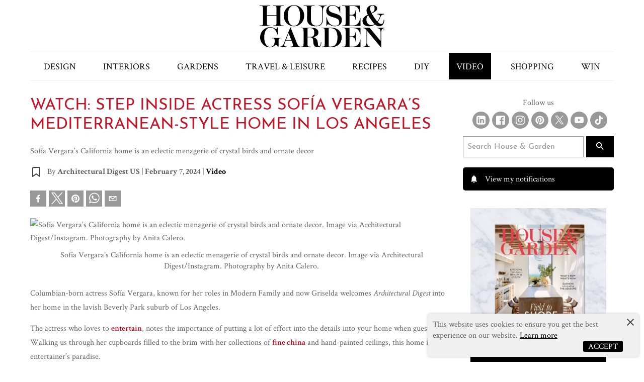

--- FILE ---
content_type: text/html; charset=utf-8
request_url: https://www.houseandgarden.co.za/video/watch-step-inside-actress-sofia-vergaras-mediterranean-style-home-in-los-angeles-945c596e-1591-41e6-8861-28735ad44a6d
body_size: 19884
content:
<!doctype html>
  <html lang="en">
    <head>
        <script type="eebf3ce41758b549969d3451-text/javascript">window.VIDEOJS_NO_DYNAMIC_STYLE = true</script>
        <!-- Schema Scripts -->
        <script data-react-helmet="true" type="application/ld+json">{"@context":"http://schema.org","@type":"NewsArticle","mainEntityOfPage":{"@type":"WebPage","@id":"https://www.houseandgarden.co.za/video/watch-step-inside-actress-sofia-vergaras-mediterranean-style-home-in-los-angeles-945c596e-1591-41e6-8861-28735ad44a6d"},"headline":"Watch: Step Inside Actress Sofía Vergara’s Mediterranean-Style Home in Los Angeles","description":"Sofía Vergara’s California home is an eclectic menagerie of crystal birds and ornate decor","image":[{"@type":"ImageObject","url":"https://iol-prod.appspot.com/image/add140eb32f7daee2b3cd941a88182f0290d1ac3/1600","width":1600,"height":2000}],"author":{"@type":"Person","name":"Architectural Digest US","url":"https://www.houseandgarden.co.za/video/watch-step-inside-actress-sofia-vergaras-mediterranean-style-home-in-los-angeles-945c596e-1591-41e6-8861-28735ad44a6d"},"publisher":{"@type":"Organization","name":"House & Garden Decorations | South Africa's Finest Decor Magazine","logo":{"@type":"ImageObject","url":"https://www.houseandgarden.co.za/logo.jpg","width":"60","height":"60"}},"datePublished":"2024-02-07T12:30:00.000Z","dateModified":"2025-02-27T10:57:25.000Z"}</script>
        <!-- Meta Information -->
        <meta data-react-helmet="true" name="msvalidate.01" content="5A0910AA1A12E32A5352933CF5FD96E9"/><meta data-react-helmet="true" charset="utf-8"/><meta data-react-helmet="true" name="viewport" content="width=device-width, initial-scale=1, viewport-fit=cover"/><meta data-react-helmet="true" name="mobile-web-app-capable" content="yes"/><meta data-react-helmet="true" name="theme-color" content="#ffffff"/><meta data-react-helmet="true" name="google-site-verification" content="ahJyp52x__PNoY1B7xLNzkfN_f0unOpvGpLW4AcYIBk"/><meta data-react-helmet="true" name="twitter:image:src" content="/static/media/house-and-garden.4e6a0a43.svg"/><meta data-react-helmet="true" name="facebook-domain-verification" content="iteewcq7tl3m07pm7a1fvjp9itp0td"/><meta data-react-helmet="true" property="fb:app_id" content="293175074032541"/><meta data-react-helmet="true" property="og:type" content="article"/><meta data-react-helmet="true" property="og:title" content="Watch: Step Inside Actress Sofía Vergara’s Mediterranean-Style Home in Los Angeles"/><meta data-react-helmet="true" property="og:description" content="Sofía Vergara’s California home is an eclectic menagerie of crystal birds and ornate decor"/><meta data-react-helmet="true" property="og:url" content="https://www.houseandgarden.co.za/video/watch-step-inside-actress-sofia-vergaras-mediterranean-style-home-in-los-angeles-945c596e-1591-41e6-8861-28735ad44a6d"/><meta data-react-helmet="true" property="keywords" content="house tour, design, celebrity homes"/><meta data-react-helmet="true" property="og:image" content="https://image-prod.iol.co.za/resize/960x960/Sofia-Vergara-s-California-home-is-an-eclectic-menagerie-of-crystal-birds-and-ornate-decor-Image-via-Architectural-Digest-Instagram-Photography-by-Anita-Calero?source=https://iol-prod.appspot.com/image/add140eb32f7daee2b3cd941a88182f0290d1ac3/1600&amp;operation=CROP&amp;offset=0x550&amp;resize=900x900"/><meta data-react-helmet="true" property="og:image:width" content="1600"/><meta data-react-helmet="true" property="og:image:height" content="2000"/><meta data-react-helmet="true" property="og:image:alt" content="Sofía Vergara’s California home is an eclectic menagerie of crystal birds and ornate decor. Image via Architectural Digest/Instagram. Photography by Anita Calero."/><meta data-react-helmet="true" itemprop="headline" content="Watch: Step Inside Actress Sofía Vergara’s Mediterranean-Style Home in Los Angeles"/><meta data-react-helmet="true" itemprop="description" name="description" content="Sofía Vergara’s California home is an eclectic menagerie of crystal birds and ornate decor"/><meta data-react-helmet="true" itemprop="dateModified" content="2025-02-27T10:57:25.000Z"/><meta data-react-helmet="true" itemprop="datePublished" content="2024-02-07T12:30:00.000Z"/><meta data-react-helmet="true" itemprop="identifier" content="945c596e-1591-41e6-8861-28735ad44a6d"/><meta data-react-helmet="true" name="twitter:site" content="HouseGardenSA"/><meta data-react-helmet="true" name="twitter:creator" content="HouseGardenSA"/><meta data-react-helmet="true" name="twitter:title" content="Watch: Step Inside Actress Sofía Vergara’s Mediterranean-Style Home in Los Angeles"/><meta data-react-helmet="true" name="twitter:description" content="Sofía Vergara’s California home is an eclectic menagerie of crystal birds and ornate decor"/><meta data-react-helmet="true" itemprop="image" content="https://image-prod.iol.co.za/resize/960x960/Sofia-Vergara-s-California-home-is-an-eclectic-menagerie-of-crystal-birds-and-ornate-decor-Image-via-Architectural-Digest-Instagram-Photography-by-Anita-Calero?source=https://iol-prod.appspot.com/image/add140eb32f7daee2b3cd941a88182f0290d1ac3/1600&amp;operation=CROP&amp;offset=0x550&amp;resize=900x900"/><meta data-react-helmet="true" itemprop="thumbnailUrl" content="https://image-prod.iol.co.za/resize/100x100/Sofia-Vergara-s-California-home-is-an-eclectic-menagerie-of-crystal-birds-and-ornate-decor-Image-via-Architectural-Digest-Instagram-Photography-by-Anita-Calero?source=https://iol-prod.appspot.com/image/add140eb32f7daee2b3cd941a88182f0290d1ac3/1600&amp;operation=CROP&amp;offset=0x550&amp;resize=900x900"/><meta data-react-helmet="true" name="twitter:card" content="summary_large_image"/><meta data-react-helmet="true" name="twitter:image" content="https://image-prod.iol.co.za/resize/960x960/Sofia-Vergara-s-California-home-is-an-eclectic-menagerie-of-crystal-birds-and-ornate-decor-Image-via-Architectural-Digest-Instagram-Photography-by-Anita-Calero?source=https://iol-prod.appspot.com/image/add140eb32f7daee2b3cd941a88182f0290d1ac3/1600&amp;operation=CROP&amp;offset=0x550&amp;resize=900x900"/><meta data-react-helmet="true" property="twitter:image:alt" content="Sofía Vergara’s California home is an eclectic menagerie of crystal birds and ornate decor. Image via Architectural Digest/Instagram. Photography by Anita Calero."/><meta data-react-helmet="true" itemprop="inLanguage" content="en"/>
        <!-- Title -->
        <title data-react-helmet="true">Watch: Step Inside Actress Sofía Vergara’s Mediterranean-Style Home in Los Angeles</title>
        <!-- Links -->
        <link data-react-helmet="true" rel="shortcut icon" href="/static/media/favicon.f452ae4a.svg"/><link data-react-helmet="true" rel="mask-icon" href="/static/media/favicon.f452ae4a.svg" color="#000000"/><link data-react-helmet="true" rel="canonical" itemprop="url" href="https://www.houseandgarden.co.za/video/watch-step-inside-actress-sofia-vergaras-mediterranean-style-home-in-los-angeles-945c596e-1591-41e6-8861-28735ad44a6d"/><link data-react-helmet="true" rel="amphtml" itemprop="url" href="https://www.houseandgarden.co.za/amp/video/watch-step-inside-actress-sofia-vergaras-mediterranean-style-home-in-los-angeles-945c596e-1591-41e6-8861-28735ad44a6d"/>
        <link data-chunk="DefaultSection" rel="preload" as="style" href="/static/css/pages-Article.8921adc8.chunk.css">
<link data-chunk="client" rel="preload" as="style" href="/static/css/client.78ece0b8.css">
<link data-chunk="client" rel="preload" as="script" href="/static/js/client.968aba2b.js">
<link data-chunk="DefaultSection" rel="preload" as="script" href="/static/js/pages-Article.c0b29034.chunk.js">
        <link rel="manifest" href="/manifest.json">
  
      <!-- Google Tag Manager -->
      <script type="eebf3ce41758b549969d3451-text/javascript">(function(w,d,s,l,i){w[l]=w[l]||[];w[l].push({'gtm.start':
      new Date().getTime(),event:'gtm.js'});var f=d.getElementsByTagName(s)[0],
      j=d.createElement(s),dl=l!='dataLayer'?'&l='+l:'';j.async=true;j.src=
      'https://www.googletagmanager.com/gtm.js?id='+i+dl;f.parentNode.insertBefore(j,f);
      })(window,document,'script','dataLayer','GTM-W2QR376');</script>
      <!-- End Google Tag Manager -->
      <script async="async" src="https://securepubads.g.doubleclick.net/tag/js/gpt.js" type="eebf3ce41758b549969d3451-text/javascript"></script>
      <link rel="stylesheet" href="/static/css/client.78ece0b8.css">
      <link data-chunk="client" rel="stylesheet" href="/static/css/client.78ece0b8.css">
<link data-chunk="DefaultSection" rel="stylesheet" href="/static/css/pages-Article.8921adc8.chunk.css">
      <style data-styled="ghDFVN kYHYtq dDYNlo eeuacZ ejsEsl ePzbbB cyDwtG frmgdW iYAlQf fQrBqL fWzxPA bYdCSf kJPNjn" data-styled-version="4.4.1">
/* sc-component-id: sc-bdVaJa */
.ghDFVN{position:relative;min-height:55px;padding:0 5px;background:black;} .ghDFVN #logo{height:55px;line-height:62px;display:inline-block;position:absolute;left:50%;-webkit-transform:translateX(-50%);-webkit-transform:translateX(-50%);-ms-transform:translateX(-50%);transform:translateX(-50%);} .ghDFVN .menu-btn{-moz-appearance:none;-webkit-appearance:none;-webkit-appearance:none;-moz-appearance:none;appearance:none;background:#000;border:0 none;margin:14px 0;} .ghDFVN .menu-btn svg g{fill:#FFF;}
/* sc-component-id: sc-bwzfXH */
.dDYNlo{background:black;color:#999;text-align:center;padding:20px;font-family:'Crimson Text';} .dDYNlo img{margin:0 auto 10px;max-width:100%;} .dDYNlo img:first-child{margin:0 auto 30px;} .dDYNlo amp-img{max-width:100%;display:block;margin:auto;} .dDYNlo a{color:#999;-webkit-text-decoration:none;text-decoration:none;} .dDYNlo a:hover{color:#FFF;} .dDYNlo nav{margin-bottom:20px;font-size:12px;} .dDYNlo nav ul,.dDYNlo nav li{padding:0;margin:0;text-transform:uppercase;list-style-type:none;} .dDYNlo nav ul{display:-webkit-box;display:-webkit-flex;display:-ms-flexbox;display:flex;-webkit-box-pack:space-evenly;-webkit-justify-content:space-evenly;-ms-flex-pack:space-evenly;justify-content:space-evenly;-webkit-flex-wrap:wrap;-ms-flex-wrap:wrap;flex-wrap:wrap;} .dDYNlo nav a{padding:8px 0;display:block;-webkit-transition:all linear .3s;transition:all linear .3s;} .dDYNlo nav a:hover{color:#FFF;}
/* sc-component-id: sc-global-2513960039 */
@font-face{font-family:'Crimson Text';font-style:normal;font-weight:400;src:local('Crimson Text Regular'),local('CrimsonText-Regular'),url('https://fonts.gstatic.com/s/crimsontext/v8/wlp2gwHKFkZgtmSR3NB0oRJfbwhW.ttf') format('truetype');} @font-face{font-family:'Josefin Sans';font-style:normal;font-weight:400;src:local('Josefin Sans Regular'),local('JosefinSans-Regular'),url('https://fonts.gstatic.com/s/josefinsans/v12/Qw3aZQNVED7rKGKxtqIqX5EUDXx9.ttf') format('truetype');} html{line-height:1.15;-webkit-text-size-adjust:100%;} body{margin:0;} main{display:block;} h1{font-size:2em;margin:0.67em 0;} hr{box-sizing:content-box;height:0;overflow:visible;} pre{font-family:monospace,monospace;font-size:1em;} a{background-color:transparent;} abbr[title]{border-bottom:none;-webkit-text-decoration:underline;text-decoration:underline;-webkit-text-decoration:underline dotted;text-decoration:underline dotted;} b,strong{font-weight:bolder;} code,kbd,samp{font-family:monospace,monospace;font-size:1em;} small{font-size:80%;} sub,sup{font-size:75%;line-height:0;position:relative;vertical-align:baseline;} sub{bottom:-0.25em;} sup{top:-0.5em;} img{border-style:none;} button,input,optgroup,select,textarea{font-family:inherit;font-size:100%;line-height:1.15;margin:0;} button,input{overflow:visible;} button,select{text-transform:none;} button,[type="button"],[type="reset"],[type="submit"]{-webkit-appearance:button;} button::-moz-focus-inner,[type="button"]::-moz-focus-inner,[type="reset"]::-moz-focus-inner,[type="submit"]::-moz-focus-inner{border-style:none;padding:0;} button:-moz-focusring,[type="button"]:-moz-focusring,[type="reset"]:-moz-focusring,[type="submit"]:-moz-focusring{outline:1px dotted ButtonText;} fieldset{padding:0.35em 0.75em 0.625em;} legend{box-sizing:border-box;color:inherit;display:table;max-width:100%;padding:0;white-space:normal;} progress{vertical-align:baseline;} textarea{overflow:auto;} [type="checkbox"],[type="radio"]{box-sizing:border-box;padding:0;} [type="number"]::-webkit-inner-spin-button,[type="number"]::-webkit-outer-spin-button{height:auto;} [type="search"]{-webkit-appearance:textfield;outline-offset:-2px;} [type="search"]::-webkit-search-decoration{-webkit-appearance:none;} ::-webkit-file-upload-button{-webkit-appearance:button;font:inherit;} details{display:block;} summary{display:list-item;} template{display:none;} [hidden]{display:none;} .amp-ad{margin:20px auto;display:block;} .ad-leaderboard-sticky{position:fixed;bottom:0;width:100%;display:block;z-index:99;} .ad-leaderboard-sticky > div{text-align:center;clear:both;overflow:hidden;} .ad-leaderboard-sticky iframe,.ad-leaderboard-sticky img{margin:auto;}
/* sc-component-id: sc-gzVnrw */
.kYHYtq{background:#000;padding:20px 30px;} .kYHYtq ul,.kYHYtq li{list-style-type:none;padding:0;margin:0;} .kYHYtq a{color:#FFF;-webkit-text-decoration:none;text-decoration:none;display:block;padding:5px 0;-webkit-transition:all linear .3s;transition:all linear .3s;} .kYHYtq a:hover{color:#999;} .kYHYtq ul ul{padding-left:20px;} .kYHYtq .mobile-nav-search{padding:10px 0;clear:both;overflow:hidden;} .kYHYtq .mobile-nav-search input,.kYHYtq .mobile-nav-search button{-moz-appearance:none;-webkit-appearance:none;-webkit-appearance:none;-moz-appearance:none;appearance:none;float:left;} .kYHYtq .mobile-nav-search input{width:calc(100% - 52px);border:0 none;padding:10px 10px 11px 10px;} .kYHYtq .mobile-nav-search button{background:#FFF;border:0 none;color:#000;margin-top:0;padding:9px 15px;border-left:2px solid #000;} .kYHYtq .mobile-nav-search button svg path{fill:#000;} .kYHYtq .mobile-nav-search button:hover{background:#000;color:#FFF;}
/* sc-component-id: sc-htoDjs */
.kJPNjn{background:#FFF;padding:15px;width:100%;border:1px solid #eee;margin-bottom:15px;clear:both;} .kJPNjn::after,.kJPNjn::before{content:"";display:table;clear:both;} .kJPNjn ul,.kJPNjn li{list-style-type:none;} .kJPNjn ul{padding-left:20px;margin:0 !important;} .kJPNjn li::before{content:'\2022';color:#B41400;display:inline-block;width:1em;margin-left:-1em;vertical-align:top;} .kJPNjn h2,.kJPNjn h3{font-size:0.875rem;} .kJPNjn h2{margin-bottom:20px;border-bottom:1px solid #eee;padding-bottom:11px;} .kJPNjn h2 span{border-bottom:1px solid #c01d1f;padding-bottom:9px;margin-bottom:-10px;position:relative;bottom:-1px;} .kJPNjn article{display:inline-block !important;vertical-align:top;margin-top:5px;width:100%;} .kJPNjn article h3{padding-bottom:0;margin-bottom:0;border-bottom:0 none;text-transform:none;color:#000;-webkit-transition:all linear .3s;-moz-transition:all linear .3s;-khtml-transition:all linear .3s;-o-transition:all linear .3s;-webkit-transition:all linear .3s;transition:all linear .3s;} .kJPNjn article a{-webkit-text-decoration:none;text-decoration:none;} .kJPNjn article a:hover h3{color:#B41400;} .kJPNjn article p{color:#eee;display:none;}
/* sc-component-id: sc-dnqmqq */
.eeuacZ{background-color:#F2F2F2;width:100%;padding:15px;margin-bottom:20px;}
/* sc-component-id: sc-iwsKbI */
.cyDwtG{padding-left:15px;width:100%;} .cyDwtG h3{font-size:16px !important;color:#000;padding-top:5px;line-height:22px;} .cyDwtG h4{color:#B41400;font-size:17px !important;margin-top:0px !important;text-transform:uppercase;}
/* sc-component-id: sc-gZMcBi */
.ePzbbB a{display:-webkit-box;display:-webkit-flex;display:-ms-flexbox;display:flex;-webkit-align-items:flex-start;-webkit-box-align:flex-start;-ms-flex-align:flex-start;align-items:flex-start;color:#000 !important;}
/* sc-component-id: sc-gqjmRU */
.ejsEsl{background-color:#FFF;padding:15px;position:relative;} .ejsEsl article{display:-webkit-box;display:-webkit-flex;display:-ms-flexbox;display:flex;} .ejsEsl picture{max-width:40%;} .ejsEsl picture img{margin:0 !important;} .ejsEsl span{position:relative;right:0;margin-top:5px;text-transform:uppercase;float:right;font-size:13px;font-family:'Josefin Sans',Arial,Helvetica,sans-serif;line-height:1;}
/* sc-component-id: sc-VigVT */
.frmgdW{background-color:#F2F2F2;padding:15px;margin:0 auto;margin-bottom:20px;} @media only screen and (min-width:1024px){.frmgdW{width:80%;}}
/* sc-component-id: sc-jTzLTM */
.iYAlQf{padding:15px;background-color:#F6F8FD;} @media only screen and (min-width:1024px){.iYAlQf{display:-webkit-box;display:-webkit-flex;display:-ms-flexbox;display:flex;}} .iYAlQf article{display:-webkit-box;display:-webkit-flex;display:-ms-flexbox;display:flex;}
/* sc-component-id: sc-fjdhpX */
.fQrBqL{width:100%;margin:0 auto;} @media only screen and (max-width:1023px){.fQrBqL{margin-bottom:10px;}} @media only screen and (min-width:1024px){.fQrBqL{width:70%;margin-right:10px;}} .fQrBqL img{display:block;max-width:100%;}
/* sc-component-id: sc-jzJRlG */
.fWzxPA{text-align:center;} .fWzxPA p{margin:0px;font-size:24px;line-height:1.4;} .fWzxPA .percentage{font-size:55px;}
/* sc-component-id: sc-cSHVUG */
.bYdCSf{display:block;width:200px;height:50px;margin:20px auto 0;padding:12px 0px;text-align:center;background:#50A7EE;color:#FFF !important;box-shadow:0px 0px 14px 0px #50A7EEB2;}</style>
  </head>
  <body class="menu-closed">
    <!-- Google Tag Manager (noscript) -->
    <noscript><iframe src="https://www.googletagmanager.com/ns.html?id=GTM-W2QR376"
    height="0" width="0" style="display:none;visibility:hidden"></iframe></noscript>
    <!-- End Google Tag Manager (noscript) -->
    <div id="root"><div class="app"><div class="ui segment pushable"><div class="ui vertical labeled icon ui push left wide sidebar menu"></div><div class="pusher"><header role="banner" class=""><a href="#main-content" class="show-on-focus" tabindex="0">Skip to content</a><div class="wrapper"><a class="logo" href="/"></a></div></header><main id="main-content" role="main" class="content"><span></span><div class="main-article"><div class="wrapper"><div class="article-page"><article role="contentinfo" aria-label="article"><h1>Watch: Step Inside Actress Sofía Vergara’s Mediterranean-Style Home in Los Angeles</h1><p class="meta">Sofía Vergara’s California home is an eclectic menagerie of crystal birds and ornate decor</p><div class="author-meta"><a href="#"><img src="/static/media/bookmark-ico.18d10d1f.svg" alt="Bookmark article to read later"/></a><p class="meta">By <strong>Architectural Digest US</strong><span> | </span><strong>February 7, 2024</strong><span> | </span><strong><a href="/video">Video</a></strong></p></div><div class="sharethis-inline-share-buttons"><button aria-label="facebook" class="react-share__ShareButton inline-share-buttons" style="background-color:transparent;border:none;padding:0;font:inherit;color:inherit;cursor:pointer"><svg viewBox="0 0 64 64" width="32" height="32"><rect width="64" height="64" rx="0" ry="0" fill="#3b5998"></rect><path d="M34.1,47V33.3h4.6l0.7-5.3h-5.3v-3.4c0-1.5,0.4-2.6,2.6-2.6l2.8,0v-4.8c-0.5-0.1-2.2-0.2-4.1-0.2 c-4.1,0-6.9,2.5-6.9,7V28H24v5.3h4.6V47H34.1z" fill="white"></path></svg><span>Share</span></button><button quote="Watch: Step Inside Actress Sofía Vergara’s Mediterranean-Style Home in Los Angeles" media="https://image-prod.iol.co.za/resize/960x960/Sofia-Vergara-s-California-home-is-an-eclectic-menagerie-of-crystal-birds-and-ornate-decor-Image-via-Architectural-Digest-Instagram-Photography-by-Anita-Calero?source=https://iol-prod.appspot.com/image/add140eb32f7daee2b3cd941a88182f0290d1ac3/1600&amp;operation=CROP&amp;offset=0x550&amp;resize=900x900" aria-label="twitter" class="react-share__ShareButton tweeter-x-icon" style="background-color:transparent;border:none;padding:0;font:inherit;color:inherit;cursor:pointer"><img src="/static/media/x.058a90db.svg" title="Share on Twitter" alt="Share on Twitter"/><span>Tweet</span></button><button title="Watch: Step Inside Actress Sofía Vergara’s Mediterranean-Style Home in Los Angeles" quote="Watch: Step Inside Actress Sofía Vergara’s Mediterranean-Style Home in Los Angeles" aria-label="pinterest" class="react-share__ShareButton inline-share-buttons" style="background-color:transparent;border:none;padding:0;font:inherit;color:inherit;cursor:pointer"><svg viewBox="0 0 64 64" width="32" height="32"><rect width="64" height="64" rx="0" ry="0" fill="#cb2128"></rect><path d="M32,16c-8.8,0-16,7.2-16,16c0,6.6,3.9,12.2,9.6,14.7c0-1.1,0-2.5,0.3-3.7 c0.3-1.3,2.1-8.7,2.1-8.7s-0.5-1-0.5-2.5c0-2.4,1.4-4.1,3.1-4.1c1.5,0,2.2,1.1,2.2,2.4c0,1.5-0.9,3.7-1.4,5.7 c-0.4,1.7,0.9,3.1,2.5,3.1c3,0,5.1-3.9,5.1-8.5c0-3.5-2.4-6.1-6.7-6.1c-4.9,0-7.9,3.6-7.9,7.7c0,1.4,0.4,2.4,1.1,3.1 c0.3,0.3,0.3,0.5,0.2,0.9c-0.1,0.3-0.3,1-0.3,1.3c-0.1,0.4-0.4,0.6-0.8,0.4c-2.2-0.9-3.3-3.4-3.3-6.1c0-4.5,3.8-10,11.4-10 c6.1,0,10.1,4.4,10.1,9.2c0,6.3-3.5,11-8.6,11c-1.7,0-3.4-0.9-3.9-2c0,0-0.9,3.7-1.1,4.4c-0.3,1.2-1,2.5-1.6,3.4 c1.4,0.4,3,0.7,4.5,0.7c8.8,0,16-7.2,16-16C48,23.2,40.8,16,32,16z" fill="white"></path></svg><span>Share</span></button><button quote="Watch: Step Inside Actress Sofía Vergara’s Mediterranean-Style Home in Los Angeles" media="https://image-prod.iol.co.za/resize/960x960/Sofia-Vergara-s-California-home-is-an-eclectic-menagerie-of-crystal-birds-and-ornate-decor-Image-via-Architectural-Digest-Instagram-Photography-by-Anita-Calero?source=https://iol-prod.appspot.com/image/add140eb32f7daee2b3cd941a88182f0290d1ac3/1600&amp;operation=CROP&amp;offset=0x550&amp;resize=900x900" aria-label="whatsapp" class="react-share__ShareButton inline-share-buttons" style="background-color:transparent;border:none;padding:0;font:inherit;color:inherit;cursor:pointer"><svg viewBox="0 0 64 64" width="32" height="32"><rect width="64" height="64" rx="0" ry="0" fill="#25D366"></rect><path d="m42.32286,33.93287c-0.5178,-0.2589 -3.04726,-1.49644 -3.52105,-1.66732c-0.4712,-0.17346 -0.81554,-0.2589 -1.15987,0.2589c-0.34175,0.51004 -1.33075,1.66474 -1.63108,2.00648c-0.30032,0.33658 -0.60064,0.36247 -1.11327,0.12945c-0.5178,-0.2589 -2.17994,-0.80259 -4.14759,-2.56312c-1.53269,-1.37217 -2.56312,-3.05503 -2.86603,-3.57283c-0.30033,-0.5178 -0.03366,-0.80259 0.22524,-1.06149c0.23301,-0.23301 0.5178,-0.59547 0.7767,-0.90616c0.25372,-0.31068 0.33657,-0.5178 0.51262,-0.85437c0.17088,-0.36246 0.08544,-0.64725 -0.04402,-0.90615c-0.12945,-0.2589 -1.15987,-2.79613 -1.58964,-3.80584c-0.41424,-1.00971 -0.84142,-0.88027 -1.15987,-0.88027c-0.29773,-0.02588 -0.64208,-0.02588 -0.98382,-0.02588c-0.34693,0 -0.90616,0.12945 -1.37736,0.62136c-0.4712,0.5178 -1.80194,1.76053 -1.80194,4.27186c0,2.51134 1.84596,4.945 2.10227,5.30747c0.2589,0.33657 3.63497,5.51458 8.80262,7.74113c1.23237,0.5178 2.1903,0.82848 2.94111,1.08738c1.23237,0.38836 2.35599,0.33657 3.24402,0.20712c0.99159,-0.15534 3.04985,-1.24272 3.47963,-2.45956c0.44013,-1.21683 0.44013,-2.22654 0.31068,-2.45955c-0.12945,-0.23301 -0.46601,-0.36247 -0.98382,-0.59548m-9.40068,12.84407l-0.02589,0c-3.05503,0 -6.08417,-0.82849 -8.72495,-2.38189l-0.62136,-0.37023l-6.47252,1.68286l1.73463,-6.29129l-0.41424,-0.64725c-1.70875,-2.71846 -2.6149,-5.85116 -2.6149,-9.07706c0,-9.39809 7.68934,-17.06155 17.15993,-17.06155c4.58253,0 8.88029,1.78642 12.11655,5.02268c3.23625,3.21036 5.02267,7.50812 5.02267,12.06476c-0.0078,9.3981 -7.69712,17.06155 -17.14699,17.06155m14.58906,-31.58846c-3.93529,-3.80584 -9.1133,-5.95471 -14.62789,-5.95471c-11.36055,0 -20.60848,9.2065 -20.61625,20.52564c0,3.61684 0.94757,7.14565 2.75211,10.26282l-2.92557,10.63564l10.93337,-2.85309c3.0136,1.63108 6.4052,2.4958 9.85634,2.49839l0.01037,0c11.36574,0 20.61884,-9.2091 20.62403,-20.53082c0,-5.48093 -2.14111,-10.64081 -6.03239,-14.51915" fill="white"></path></svg><span>Share</span></button><button title="Watch: Step Inside Actress Sofía Vergara’s Mediterranean-Style Home in Los Angeles" quote="Watch: Step Inside Actress Sofía Vergara’s Mediterranean-Style Home in Los Angeles" media="https://image-prod.iol.co.za/resize/960x960/Sofia-Vergara-s-California-home-is-an-eclectic-menagerie-of-crystal-birds-and-ornate-decor-Image-via-Architectural-Digest-Instagram-Photography-by-Anita-Calero?source=https://iol-prod.appspot.com/image/add140eb32f7daee2b3cd941a88182f0290d1ac3/1600&amp;operation=CROP&amp;offset=0x550&amp;resize=900x900" aria-label="email" class="react-share__ShareButton inline-share-buttons" style="background-color:transparent;border:none;padding:0;font:inherit;color:inherit;cursor:pointer"><svg viewBox="0 0 64 64" width="32" height="32"><rect width="64" height="64" rx="0" ry="0" fill="#7f7f7f"></rect><path d="M17,22v20h30V22H17z M41.1,25L32,32.1L22.9,25H41.1z M20,39V26.6l12,9.3l12-9.3V39H20z" fill="white"></path></svg><span>Email</span></button></div><div itemProp="articleBody" class="article-body"><figure></figure><div class="articleBodyMore" id="article-more-body"><div><!-- C-ON- TEXT_CONTENT_START --><!--sse--><p>Columbian-born actress Sofía Vergara, known for her roles in Modern Family and now Griselda welcomes <em id="emphasis-fe06d77f008134406c538da2b77dfa61">Architectural Digest </em>into her home in the lavish Beverly Park suburb of Los Angeles. </p><p>The actress who loves to <a href="https://www.houseandgarden.co.za/diy/love-to-entertain-heres-how-to-throw-your-next-crowd-pleasing-dinner-party-92f1f765-7ddc-4308-940e-b63e15600632" id="link-e38c320156d006f8902338dc135589cc">entertain</a>, notes the importance of putting a lot of effort into the details into your home when guests visit. Walking us through her cupboards filled to the brim with her collections of <a href="https://www.houseandgarden.co.za/interiors/kitchen/stylish-people-are-putting-plates-on-wallsand-were-here-for-it-7f9b5f94-ee7a-4cb1-bf44-2ac68842a183" id="link-d0ee0d503b5c162eae9b4b5e3de6775e">fine china</a> and hand-painted ceilings, this home is an entertainer’s paradise. </p></div><div class="sc-dnqmqq eeuacZ"><div class="sc-gqjmRU ejsEsl"><div class="sc-gZMcBi ePzbbB"><a href="/design/trends/lighting-trends-that-illuminate-our-changing-relationships-with-lights-in-our-homes-378a22fa-0e39-4059-9071-8904acc15520"><picture><source type="image/webp" srcSet="https://image-prod.iol.co.za/square/120/Related-Article-Image?source=https://iol-prod.appspot.com/image/288c351a5394aa023fa9d16f9e076c4c8eabf780/1333"/><source type="image/jpeg" srcSet="https://image-prod.iol.co.za/square/240/Related-Article-Image?source=https://iol-prod.appspot.com/image/288c351a5394aa023fa9d16f9e076c4c8eabf780/1333 1.5x"/><img loading="auto" src="https://image-prod.iol.co.za/square/120/Related-Article-Image?source=https://iol-prod.appspot.com/image/288c351a5394aa023fa9d16f9e076c4c8eabf780/1333" width="120" height="120" alt="Related Article Image"/></picture><div class="sc-iwsKbI cyDwtG"><h4>design</h4><h3>Lighting Trends That Illuminate Our Changing Relationships with Lights in Our Homes</h3><span>Read more</span></div></a></div></div></div><div><p>Working with interior designer, Ohara Davies-Gaetano, Vergara’s home features not only stunning <a href="https://www.houseandgarden.co.za/interiors/interiors-statement-ceilings-to-look-up-at-for-beautiful-inspiration-2a3b151d-715a-462a-830d-84148fb1f4a8" id="link-772ec255b8e01b0f190aa956fb097e7d">chandeliers</a> and comfortable touches, but also ornate European touches that fill the space. </p><p>True to Californian style, the home is also filled with crystals creating a sense of esoteric calm. In addition to its bucolic setting and finishes, no Hollywood house tour is complete without a step into the actress’s enviable dressing room and colour-coded walk-in cupboard filled with designer pieces. </p><p>See the latest house tour, originally featured on <a href="https://www.architecturaldigest.com/gallery/inside-sofia-vergaras-personal-la-paradise" id="link-999a16d51d2693f07a87ddb7e4d733f2"><em id="emphasis-41f6c32608fa5fa4d36056a4c1cf3d60">Architectural Digest: </em></a></p></div><div id="inarticlead" class="in-article-ad"></div><div><iframe style="aspect-ratio:16/9;width:100%;" width="560" height="315" src="https://www.youtube.com/embed/9OvibwfflDg?si=3Pvl2ccDGiIc_U7-" title="YouTube video player" frameborder="0" allow="accelerometer; autoplay; clipboard-write; encrypted-media; gyroscope; picture-in-picture; web-share" allowfullscreen=""></iframe><p></p><p></p><!--/sse--><!-- C-ON- TEXT_CONTENT_END --></div></div></div><div class="sc-VigVT frmgdW"><div class="sc-jTzLTM iYAlQf"><div class="sc-fjdhpX fQrBqL"><a href="/subscriptions"></a></div><div class="sc-jzJRlG fWzxPA"><p class="top-text"></p><p class="save-text"><em></em></p><p class="percentage"><strong><em></em></strong></p><a target="_blank" rel="noopener noreferrer" class="sc-cSHVUG bYdCSf">Subscribe</a></div></div></div><div><h3>Related Tags</h3><a href="/tags/house-tour">house tour<span>, </span></a><a href="/tags/design">design<span>, </span></a><a href="/tags/celebrity-homes">celebrity homes<span></span></a></div><div class="sc-htoDjs kJPNjn"><h2><span>House &amp; Garden Recommends</span></h2><ul><li><article><a href="/video/watch-see-netflix-star-tan-france-build-his-luxurious-hillside-home-a0be3288-d2ce-4af6-b8f6-e8eb4f36610f"><h3>Watch: See Netflix Star Tan France Build his Luxurious Hillside Home</h3></a></article></li></ul></div><div class="sharethis-inline-share-buttons"><button aria-label="facebook" class="react-share__ShareButton inline-share-buttons" style="background-color:transparent;border:none;padding:0;font:inherit;color:inherit;cursor:pointer"><svg viewBox="0 0 64 64" width="32" height="32"><rect width="64" height="64" rx="0" ry="0" fill="#3b5998"></rect><path d="M34.1,47V33.3h4.6l0.7-5.3h-5.3v-3.4c0-1.5,0.4-2.6,2.6-2.6l2.8,0v-4.8c-0.5-0.1-2.2-0.2-4.1-0.2 c-4.1,0-6.9,2.5-6.9,7V28H24v5.3h4.6V47H34.1z" fill="white"></path></svg><span>Share</span></button><button quote="Watch: Step Inside Actress Sofía Vergara’s Mediterranean-Style Home in Los Angeles" media="https://image-prod.iol.co.za/resize/960x960/Sofia-Vergara-s-California-home-is-an-eclectic-menagerie-of-crystal-birds-and-ornate-decor-Image-via-Architectural-Digest-Instagram-Photography-by-Anita-Calero?source=https://iol-prod.appspot.com/image/add140eb32f7daee2b3cd941a88182f0290d1ac3/1600&amp;operation=CROP&amp;offset=0x550&amp;resize=900x900" aria-label="twitter" class="react-share__ShareButton tweeter-x-icon" style="background-color:transparent;border:none;padding:0;font:inherit;color:inherit;cursor:pointer"><img src="/static/media/x.058a90db.svg" title="Share on Twitter" alt="Share on Twitter"/><span>Tweet</span></button><button title="Watch: Step Inside Actress Sofía Vergara’s Mediterranean-Style Home in Los Angeles" quote="Watch: Step Inside Actress Sofía Vergara’s Mediterranean-Style Home in Los Angeles" aria-label="pinterest" class="react-share__ShareButton inline-share-buttons" style="background-color:transparent;border:none;padding:0;font:inherit;color:inherit;cursor:pointer"><svg viewBox="0 0 64 64" width="32" height="32"><rect width="64" height="64" rx="0" ry="0" fill="#cb2128"></rect><path d="M32,16c-8.8,0-16,7.2-16,16c0,6.6,3.9,12.2,9.6,14.7c0-1.1,0-2.5,0.3-3.7 c0.3-1.3,2.1-8.7,2.1-8.7s-0.5-1-0.5-2.5c0-2.4,1.4-4.1,3.1-4.1c1.5,0,2.2,1.1,2.2,2.4c0,1.5-0.9,3.7-1.4,5.7 c-0.4,1.7,0.9,3.1,2.5,3.1c3,0,5.1-3.9,5.1-8.5c0-3.5-2.4-6.1-6.7-6.1c-4.9,0-7.9,3.6-7.9,7.7c0,1.4,0.4,2.4,1.1,3.1 c0.3,0.3,0.3,0.5,0.2,0.9c-0.1,0.3-0.3,1-0.3,1.3c-0.1,0.4-0.4,0.6-0.8,0.4c-2.2-0.9-3.3-3.4-3.3-6.1c0-4.5,3.8-10,11.4-10 c6.1,0,10.1,4.4,10.1,9.2c0,6.3-3.5,11-8.6,11c-1.7,0-3.4-0.9-3.9-2c0,0-0.9,3.7-1.1,4.4c-0.3,1.2-1,2.5-1.6,3.4 c1.4,0.4,3,0.7,4.5,0.7c8.8,0,16-7.2,16-16C48,23.2,40.8,16,32,16z" fill="white"></path></svg><span>Share</span></button><button quote="Watch: Step Inside Actress Sofía Vergara’s Mediterranean-Style Home in Los Angeles" media="https://image-prod.iol.co.za/resize/960x960/Sofia-Vergara-s-California-home-is-an-eclectic-menagerie-of-crystal-birds-and-ornate-decor-Image-via-Architectural-Digest-Instagram-Photography-by-Anita-Calero?source=https://iol-prod.appspot.com/image/add140eb32f7daee2b3cd941a88182f0290d1ac3/1600&amp;operation=CROP&amp;offset=0x550&amp;resize=900x900" aria-label="whatsapp" class="react-share__ShareButton inline-share-buttons" style="background-color:transparent;border:none;padding:0;font:inherit;color:inherit;cursor:pointer"><svg viewBox="0 0 64 64" width="32" height="32"><rect width="64" height="64" rx="0" ry="0" fill="#25D366"></rect><path d="m42.32286,33.93287c-0.5178,-0.2589 -3.04726,-1.49644 -3.52105,-1.66732c-0.4712,-0.17346 -0.81554,-0.2589 -1.15987,0.2589c-0.34175,0.51004 -1.33075,1.66474 -1.63108,2.00648c-0.30032,0.33658 -0.60064,0.36247 -1.11327,0.12945c-0.5178,-0.2589 -2.17994,-0.80259 -4.14759,-2.56312c-1.53269,-1.37217 -2.56312,-3.05503 -2.86603,-3.57283c-0.30033,-0.5178 -0.03366,-0.80259 0.22524,-1.06149c0.23301,-0.23301 0.5178,-0.59547 0.7767,-0.90616c0.25372,-0.31068 0.33657,-0.5178 0.51262,-0.85437c0.17088,-0.36246 0.08544,-0.64725 -0.04402,-0.90615c-0.12945,-0.2589 -1.15987,-2.79613 -1.58964,-3.80584c-0.41424,-1.00971 -0.84142,-0.88027 -1.15987,-0.88027c-0.29773,-0.02588 -0.64208,-0.02588 -0.98382,-0.02588c-0.34693,0 -0.90616,0.12945 -1.37736,0.62136c-0.4712,0.5178 -1.80194,1.76053 -1.80194,4.27186c0,2.51134 1.84596,4.945 2.10227,5.30747c0.2589,0.33657 3.63497,5.51458 8.80262,7.74113c1.23237,0.5178 2.1903,0.82848 2.94111,1.08738c1.23237,0.38836 2.35599,0.33657 3.24402,0.20712c0.99159,-0.15534 3.04985,-1.24272 3.47963,-2.45956c0.44013,-1.21683 0.44013,-2.22654 0.31068,-2.45955c-0.12945,-0.23301 -0.46601,-0.36247 -0.98382,-0.59548m-9.40068,12.84407l-0.02589,0c-3.05503,0 -6.08417,-0.82849 -8.72495,-2.38189l-0.62136,-0.37023l-6.47252,1.68286l1.73463,-6.29129l-0.41424,-0.64725c-1.70875,-2.71846 -2.6149,-5.85116 -2.6149,-9.07706c0,-9.39809 7.68934,-17.06155 17.15993,-17.06155c4.58253,0 8.88029,1.78642 12.11655,5.02268c3.23625,3.21036 5.02267,7.50812 5.02267,12.06476c-0.0078,9.3981 -7.69712,17.06155 -17.14699,17.06155m14.58906,-31.58846c-3.93529,-3.80584 -9.1133,-5.95471 -14.62789,-5.95471c-11.36055,0 -20.60848,9.2065 -20.61625,20.52564c0,3.61684 0.94757,7.14565 2.75211,10.26282l-2.92557,10.63564l10.93337,-2.85309c3.0136,1.63108 6.4052,2.4958 9.85634,2.49839l0.01037,0c11.36574,0 20.61884,-9.2091 20.62403,-20.53082c0,-5.48093 -2.14111,-10.64081 -6.03239,-14.51915" fill="white"></path></svg><span>Share</span></button><button title="Watch: Step Inside Actress Sofía Vergara’s Mediterranean-Style Home in Los Angeles" quote="Watch: Step Inside Actress Sofía Vergara’s Mediterranean-Style Home in Los Angeles" media="https://image-prod.iol.co.za/resize/960x960/Sofia-Vergara-s-California-home-is-an-eclectic-menagerie-of-crystal-birds-and-ornate-decor-Image-via-Architectural-Digest-Instagram-Photography-by-Anita-Calero?source=https://iol-prod.appspot.com/image/add140eb32f7daee2b3cd941a88182f0290d1ac3/1600&amp;operation=CROP&amp;offset=0x550&amp;resize=900x900" aria-label="email" class="react-share__ShareButton inline-share-buttons" style="background-color:transparent;border:none;padding:0;font:inherit;color:inherit;cursor:pointer"><svg viewBox="0 0 64 64" width="32" height="32"><rect width="64" height="64" rx="0" ry="0" fill="#7f7f7f"></rect><path d="M17,22v20h30V22H17z M41.1,25L32,32.1L22.9,25H41.1z M20,39V26.6l12,9.3l12-9.3V39H20z" fill="white"></path></svg><span>Email</span></button></div><div class="related-articles"><h2>You might also like</h2><article><a href="/video/inside-a-designers-mountain-retreat-1f1e1773-1b0d-4707-8505-3f2c01a1351d"><picture><source type="image/webp" srcSet="https://image-prod.iol.co.za/square/240/Inside-a-Designer-s-Mountain-Retreat?source=https://iol-prod.appspot.com/image/3fcc99b7fe0e9998362fd676b7174da70ce785d5/540&amp;operation=CROP&amp;offset=0x0&amp;resize=520x520&amp;webp=true"/><source type="image/jpeg" srcSet="https://image-prod.iol.co.za/square/480/Inside-a-Designer-s-Mountain-Retreat?source=https://iol-prod.appspot.com/image/3fcc99b7fe0e9998362fd676b7174da70ce785d5/540&amp;operation=CROP&amp;offset=0x0&amp;resize=520x520 1.5x"/><img loading="auto" src="https://image-prod.iol.co.za/square/240/Inside-a-Designer-s-Mountain-Retreat?source=https://iol-prod.appspot.com/image/3fcc99b7fe0e9998362fd676b7174da70ce785d5/540&amp;operation=CROP&amp;offset=0x0&amp;resize=520x520" width="240" height="240" alt="Inside a Designer’s Mountain Retreat"/></picture><h3>Inside a Designer’s Mountain Retreat</h3></a></article><article><a href="/video/watch-inside-a-locally-designed-afro-modern-apartment-9cb80c04-4247-43c5-a577-11ee113f6907"><picture><source type="image/webp" srcSet="https://image-prod.iol.co.za/square/240/WATCH-Inside-a-locally-designed-Afro-modern-apartment?source=https://iol-prod.appspot.com/image/c2c40c88fced835b700f7177f26c59f0f03e91dd/1600&amp;operation=CROP&amp;offset=0x0&amp;resize=1600x1600&amp;webp=true"/><source type="image/jpeg" srcSet="https://image-prod.iol.co.za/square/480/WATCH-Inside-a-locally-designed-Afro-modern-apartment?source=https://iol-prod.appspot.com/image/c2c40c88fced835b700f7177f26c59f0f03e91dd/1600&amp;operation=CROP&amp;offset=0x0&amp;resize=1600x1600 1.5x"/><img loading="auto" src="https://image-prod.iol.co.za/square/240/WATCH-Inside-a-locally-designed-Afro-modern-apartment?source=https://iol-prod.appspot.com/image/c2c40c88fced835b700f7177f26c59f0f03e91dd/1600&amp;operation=CROP&amp;offset=0x0&amp;resize=1600x1600" width="240" height="240" alt="WATCH: Inside a locally designed Afro-modern apartment"/></picture><h3>WATCH: Inside a locally designed Afro-modern apartment</h3></a></article><article><a href="/video/watch-see-netflix-star-tan-france-build-his-luxurious-hillside-home-a0be3288-d2ce-4af6-b8f6-e8eb4f36610f"><picture><source type="image/webp" srcSet="https://image-prod.iol.co.za/square/240/Watch-See-Netflix-Star-Tan-France-Build-his-Luxurious-Hillside-Home?source=https://iol-prod.appspot.com/image/10589d0c47cc4fbfc62d06aba561c77dfdad6b4f/2000&amp;operation=CROP&amp;offset=0x0&amp;resize=1852x1852&amp;webp=true"/><source type="image/jpeg" srcSet="https://image-prod.iol.co.za/square/480/Watch-See-Netflix-Star-Tan-France-Build-his-Luxurious-Hillside-Home?source=https://iol-prod.appspot.com/image/10589d0c47cc4fbfc62d06aba561c77dfdad6b4f/2000&amp;operation=CROP&amp;offset=0x0&amp;resize=1852x1852 1.5x"/><img loading="auto" src="https://image-prod.iol.co.za/square/240/Watch-See-Netflix-Star-Tan-France-Build-his-Luxurious-Hillside-Home?source=https://iol-prod.appspot.com/image/10589d0c47cc4fbfc62d06aba561c77dfdad6b4f/2000&amp;operation=CROP&amp;offset=0x0&amp;resize=1852x1852" width="240" height="240" alt="Watch: See Netflix Star Tan France Build his Luxurious Hillside Home"/></picture><h3>Watch: See Netflix Star Tan France Build his Luxurious Hillside Home</h3></a></article><article><a href="/video/watch-south-african-born-country-music-star-orville-pecks-fabulous-house-tour-d15b18a9-0e10-45a2-85ee-fce57a7316de"><picture><source type="image/webp" srcSet="https://image-prod.iol.co.za/square/240/Watch-South-African-born-Country-Music-Star-Orville-Peck-s-Fabulous-House-Tour?source=https://iol-prod.appspot.com/image/959ad88f50ed61bcf8f846d94752cb54012d3789/1333&amp;operation=CROP&amp;offset=0x0&amp;resize=1333x1333&amp;webp=true"/><source type="image/jpeg" srcSet="https://image-prod.iol.co.za/square/480/Watch-South-African-born-Country-Music-Star-Orville-Peck-s-Fabulous-House-Tour?source=https://iol-prod.appspot.com/image/959ad88f50ed61bcf8f846d94752cb54012d3789/1333&amp;operation=CROP&amp;offset=0x0&amp;resize=1333x1333 1.5x"/><img loading="auto" src="https://image-prod.iol.co.za/square/240/Watch-South-African-born-Country-Music-Star-Orville-Peck-s-Fabulous-House-Tour?source=https://iol-prod.appspot.com/image/959ad88f50ed61bcf8f846d94752cb54012d3789/1333&amp;operation=CROP&amp;offset=0x0&amp;resize=1333x1333" width="240" height="240" alt="Watch South African-born Country Music Star Orville Peck’s Fabulous House Tour"/></picture><h3>Watch South African-born Country Music Star Orville Peck’s Fabulous House Tour</h3></a></article><article><a href="/video/watch-see-inside-gwyneth-paltrows-coastal-hamptons-home-garden-fecc081d-7bd0-40c5-ae73-8bb338b28584"><picture><source type="image/webp" srcSet="https://image-prod.iol.co.za/square/240/Watch-See-inside-Gwyneth-Paltrow-s-Coastal-Hamptons-Home-Garden?source=https://iol-prod.appspot.com/image/29c35bceba257680a751bfd5f71a9602c51d56b3/1333&amp;operation=CROP&amp;offset=0x0&amp;resize=1333x1333&amp;webp=true"/><source type="image/jpeg" srcSet="https://image-prod.iol.co.za/square/480/Watch-See-inside-Gwyneth-Paltrow-s-Coastal-Hamptons-Home-Garden?source=https://iol-prod.appspot.com/image/29c35bceba257680a751bfd5f71a9602c51d56b3/1333&amp;operation=CROP&amp;offset=0x0&amp;resize=1333x1333 1.5x"/><img loading="auto" src="https://image-prod.iol.co.za/square/240/Watch-See-inside-Gwyneth-Paltrow-s-Coastal-Hamptons-Home-Garden?source=https://iol-prod.appspot.com/image/29c35bceba257680a751bfd5f71a9602c51d56b3/1333&amp;operation=CROP&amp;offset=0x0&amp;resize=1333x1333" width="240" height="240" alt="Watch: See inside Gwyneth Paltrow&#x27;s Coastal Hamptons Home Garden"/></picture><h3>Watch: See inside Gwyneth Paltrow&#x27;s Coastal Hamptons Home Garden</h3></a></article><article><a href="/video/watch-jon-batiste-and-suleika-jaouads-home-in-new-york-city-7128dd5d-b552-4681-8db3-dcc2bba33fd9"><picture><source type="image/webp" srcSet="https://image-prod.iol.co.za/square/240/Watch-Jon-Batiste-and-Suleika-Jaouad-s-Home-in-New-York-City?source=https://iol-prod.appspot.com/image/8c6c18263efcdd828599a1caa3c4834433718c02/1333&amp;operation=CROP&amp;offset=0x0&amp;resize=1333x1333&amp;webp=true"/><source type="image/jpeg" srcSet="https://image-prod.iol.co.za/square/480/Watch-Jon-Batiste-and-Suleika-Jaouad-s-Home-in-New-York-City?source=https://iol-prod.appspot.com/image/8c6c18263efcdd828599a1caa3c4834433718c02/1333&amp;operation=CROP&amp;offset=0x0&amp;resize=1333x1333 1.5x"/><img loading="auto" src="https://image-prod.iol.co.za/square/240/Watch-Jon-Batiste-and-Suleika-Jaouad-s-Home-in-New-York-City?source=https://iol-prod.appspot.com/image/8c6c18263efcdd828599a1caa3c4834433718c02/1333&amp;operation=CROP&amp;offset=0x0&amp;resize=1333x1333" width="240" height="240" alt="Watch: Jon Batiste &amp; Suleika Jaouad’s Home in New York City"/></picture><h3>Watch: Jon Batiste &amp; Suleika Jaouad’s Home in New York City</h3></a></article><article><a href="/video/watch-celebrate-heritage-day-with-these-delicious-local-recipes-4dc04110-e53b-4456-9cc3-56981ac8e6e3"><picture><source type="image/webp" srcSet="https://image-prod.iol.co.za/square/240/Watch-Celebrate-Heritage-Day-with-These-Delicious-Local-Recipes?source=https://iol-prod.appspot.com/image/aaa171baf8f2640c6535370318d73c4270f6f8f2/1333&amp;operation=CROP&amp;offset=0x0&amp;resize=1333x1333&amp;webp=true"/><source type="image/jpeg" srcSet="https://image-prod.iol.co.za/square/480/Watch-Celebrate-Heritage-Day-with-These-Delicious-Local-Recipes?source=https://iol-prod.appspot.com/image/aaa171baf8f2640c6535370318d73c4270f6f8f2/1333&amp;operation=CROP&amp;offset=0x0&amp;resize=1333x1333 1.5x"/><img loading="auto" src="https://image-prod.iol.co.za/square/240/Watch-Celebrate-Heritage-Day-with-These-Delicious-Local-Recipes?source=https://iol-prod.appspot.com/image/aaa171baf8f2640c6535370318d73c4270f6f8f2/1333&amp;operation=CROP&amp;offset=0x0&amp;resize=1333x1333" width="240" height="240" alt="Watch: Celebrate Heritage Day with These Delicious Local Recipes"/></picture><h3>Watch: Celebrate Heritage Day with These Delicious Local Recipes</h3></a></article><article><a href="/video/watch-inside-british-supermodel-adwoa-aboahs-maximalist-london-home-d26b80ca-25be-41e9-930f-24878a5875ea"><picture><source type="image/webp" srcSet="https://image-prod.iol.co.za/square/240/Watch-Inside-British-Supermodel-Adwoa-Aboah-s-Maximalist-London-Home?source=https://iol-prod.appspot.com/image/8d0d479c03346f840852348ec90f27e942c652c3/1500&amp;operation=CROP&amp;offset=0x0&amp;resize=1500x1500&amp;webp=true"/><source type="image/jpeg" srcSet="https://image-prod.iol.co.za/square/480/Watch-Inside-British-Supermodel-Adwoa-Aboah-s-Maximalist-London-Home?source=https://iol-prod.appspot.com/image/8d0d479c03346f840852348ec90f27e942c652c3/1500&amp;operation=CROP&amp;offset=0x0&amp;resize=1500x1500 1.5x"/><img loading="auto" src="https://image-prod.iol.co.za/square/240/Watch-Inside-British-Supermodel-Adwoa-Aboah-s-Maximalist-London-Home?source=https://iol-prod.appspot.com/image/8d0d479c03346f840852348ec90f27e942c652c3/1500&amp;operation=CROP&amp;offset=0x0&amp;resize=1500x1500" width="240" height="240" alt="Watch: Inside British Supermodel Adwoa Aboah&#x27;s Maximalist London Home"/></picture><h3>Watch: Inside British Supermodel Adwoa Aboah&#x27;s Maximalist London Home</h3></a></article></div><section class="grid-2-2"><div class="OUTBRAIN" data-src="https://www.houseandgarden.co.za/video/watch-step-inside-actress-sofia-vergaras-mediterranean-style-home-in-los-angeles-945c596e-1591-41e6-8861-28735ad44a6d" data-widget-id="AR_1"></div></section></article><aside class="sidebar" id="sidebar"><div class="sidebar-search"><form action="/search" method="get"><input type="search" placeholder="Search House &amp; Garden" name="q" id="q"/><button><svg xmlns="http://www.w3.org/2000/svg" viewBox="0 0 24 24"><path fill="#FFFFFF" d="M1413.15266,71.0943396 L1412.06861,71.0943396 L1411.68439,70.7238422 C1413.02916,69.1595197 1413.83877,67.1286449 1413.83877,64.9193825 C1413.83877,59.9931389 1409.84563,56 1404.91938,56 C1399.99314,56 1396,59.9931389 1396,64.9193825 C1396,69.8456261 1399.99314,73.838765 1404.91938,73.838765 C1407.12864,73.838765 1409.15952,73.0291595 1410.72384,71.6843911 L1411.09434,72.0686106 L1411.09434,73.1526587 L1417.9554,80 L1420,77.9554031 L1413.15266,71.0943396 Z M1404.91938,71.0943396 C1401.50257,71.0943396 1398.74443,68.3361921 1398.74443,64.9193825 C1398.74443,61.5025729 1401.50257,58.7444254 1404.91938,58.7444254 C1408.33619,58.7444254 1411.09434,61.5025729 1411.09434,64.9193825 C1411.09434,68.3361921 1408.33619,71.0943396 1404.91938,71.0943396 Z" transform="translate(-1396 -56)"></path></svg></button></form></div><a class="my-notifications" href="/my-notifications"><div><img src="/static/media/notifications-ico.2720215b.svg" alt="View 0 recent articles pushed to you."/></div><div>View my notifications</div></a><div class="on-sale-now"><div><img src="https://s3.eu-west-1.amazonaws.com/inm-iol-prod-ion12-storage/magazine-cover/8/_width300/Mag-subs-widget_2025-10-31-071504_pqjr.jpg" alt="magazine cover"/></div><div class="print-word"><p class="print-digital">PRINT OR DIGITAL?</p><p class="never-miss">Never miss out</p></div><div><a href="https://www.zinio.com/publisher/conde-nast-house-garden-m1656?utm_source=content-nation-media-pty-ltd&amp;utm_medium=referral&amp;utm_campaign=conde-nast-house-garden&amp;utm_content=publisher" target="_blank" rel="noopener noreferrer" class="edition-subscribe digital">Digital Subscription</a></div><div><a href="https://4me.co.za/product/house-garden/" target="_blank" rel="noopener noreferrer" class="edition-subscribe print">I want a hard copy</a></div></div><div class="newsletter-subscribe"><h5>Sign up to your weekly dose of inspiration</h5><form name="item-form" id="item-form"><input type="text" name="firstName" placeholder="First Name" id="firstName" required="" value=""/><input type="text" name="lastName" placeholder="Last Name" id="lastName" value=""/><input type="email" name="email" placeholder="Email Address" id="email" required="" value=""/><button type="submit">Subscribe</button></form></div><div></div></aside></div></div></div></main><footer role="contentinfo"><div class="wrapper"><nav><ul><li><a href="/subscriptions">Subscriptions</a></li><li><a href="/my-notifications">Notifications</a></li><li><a href="/my-bookmarks">Bookmarks</a></li><li><a href="/advertise-with-us">Advertise with us</a></li><li><a href="/about-us">About Us</a></li><li><a href="/contact-us">Contact Us</a></li><li><a href="/terms-and-conditions">Terms and Conditions</a></li><li><a href="/privacy-policy">Privacy Policy</a></li></ul></nav><img src="/static/media/house-and-garden-footer.adf86171.svg" alt="Condé Nast House &amp; Garden"/><p>© <!-- -->2025<!-- --> Condé Nast. All rights reserved. House &amp; Garden® is a registered trademark of Condé Nast New Markets Europe/Africa, Inc. used under license by CONTENT NATION MEDIA (PTY) ltd. Material on this site may not be reproduced, distributed, transmitted, cached, otherwise used, except with prior written permission of the copyright owner.</p><p>House and Garden UK <a href="https://www.houseandgarden.co.uk/" target="_blank" rel="noopener noreferrer">www.houseandgarden.co.uk</a></p><img src="[data-uri]" alt="iab South Africa"/></div></footer></div></div></div></div>
    <script type="eebf3ce41758b549969d3451-text/javascript">window.__PRELOADED_STATE__ = {"article":{"lastFetch":new Date("2025-12-10T11:01:29.424Z"),"didInvalidate":false,"isFetching":false,"hasFetched":true,"hasError":false,"is404":false,"checkCanonical":false,"canonical":"\u002Fvideo\u002Fwatch-step-inside-actress-sofia-vergaras-mediterranean-style-home-in-los-angeles-945c596e-1591-41e6-8861-28735ad44a6d","error":null,"article":{"contentKey":"945c596e-1591-41e6-8861-28735ad44a6d","uuid":"945c596e-1591-41e6-8861-28735ad44a6d","headline":"Watch: Step Inside Actress Sofía Vergara’s Mediterranean-Style Home in Los Angeles","teaserHeadline":"Watch: Step Inside Actress Sofía Vergara’s Mediterranean-Style Home in Los Angeles","generator":"cosmos","abstract":"Sofía Vergara’s California home is an eclectic menagerie of crystal birds and ornate decor","socialAbstract":null,"published":"2024-02-07T12:30:00.000Z","modified":"2025-02-27T10:57:25.000Z","section":"video","secondarySections":[],"sectionLabel":"video","relatedArticles":[{"id":"378a22fa-0e39-4059-9071-8904acc15520","uuid":"378a22fa-0e39-4059-9071-8904acc15520","channels":"House and Garden","abstract":"Lighting will be a huge trend to watch in 2024 as designers look for new light sources and options","headline":"Lighting Trends That Illuminate Our Changing Relationships with Lights in Our Homes","teaserHeadline":"Lighting Trends That Illuminate Our Changing Relationships with Lights in Our Homes","titleKey":"house-and-garden","imageUrl":"https:\u002F\u002Fiol-prod.appspot.com\u002Fimage\u002F288c351a5394aa023fa9d16f9e076c4c8eabf780\u002F1333","imageHeight":2000,"imageWidth":1333,"section":{"label":"design\u002Ftrends","slug":"design\u002Ftrends"},"externalUrl":"design\u002Ftrends\u002Flighting-trends-that-illuminate-our-changing-relationships-with-lights-in-our-homes-378a22fa-0e39-4059-9071-8904acc15520"},{"id":"a0be3288-d2ce-4af6-b8f6-e8eb4f36610f","uuid":"a0be3288-d2ce-4af6-b8f6-e8eb4f36610f","channels":"House and Garden","abstract":"Obsessed, beautiful, gorgeous are three words that perfectly describe Tan France’s new Utah mansion","headline":"Watch: See Netflix Star Tan France Build his Luxurious Hillside Home","teaserHeadline":"Watch: See Netflix Star Tan France Build his Luxurious Hillside Home","titleKey":"house-and-garden","imageUrl":"https:\u002F\u002Fiol-prod.appspot.com\u002Fimage\u002F10589d0c47cc4fbfc62d06aba561c77dfdad6b4f\u002F2000","imageHeight":1852,"imageWidth":2000,"section":{"label":"video","slug":"video"},"externalUrl":"video\u002Fwatch-see-netflix-star-tan-france-build-his-luxurious-hillside-home-a0be3288-d2ce-4af6-b8f6-e8eb4f36610f"}],"publication":"house-and-garden","titleKey":"house-and-garden","secondaryTags":[{"label":"design","slug":"design","sectionSlug":"tags","uuid":"house-and-garden\u002Ftag\u002Fdesign"},{"label":"celebrity homes","slug":"celebrity-homes","sectionSlug":"tags","uuid":"house-and-garden\u002Ftag\u002Fcelebrity-homes"}],"keywords":["house tour","design","celebrity homes"],"author":"Architectural Digest US","authors":[{"name":"Architectural Digest US","uuid":"authors\u002Farchitectural-digest-us","slug":"authors\u002Farchitectural-digest-us","descriptionShort":null,"description":null,"relatedLinks":null,"hasAuthorPage":false}],"primaryTag":{"label":"house tour","slug":"house-tour","sectionSlug":"tags","uuid":"house-and-garden\u002Ftag\u002Fhouse-tour"},"images":[{"id":"add140eb32f7daee2b3cd941a88182f0290d1ac3","url":"https:\u002F\u002Fiol-prod.appspot.com\u002Fimage\u002Fadd140eb32f7daee2b3cd941a88182f0290d1ac3\u002F1600","caption":"Sofía Vergara’s California home is an eclectic menagerie of crystal birds and ornate decor. Image via Architectural Digest\u002FInstagram. Photography by Anita Calero.","width":1600,"height":2000,"focal_x":50,"focal_y":50,"crop":{"x":0,"y":550,"w":1600,"h":900},"crops":{"16:9":{"x":0,"y":550,"w":1600,"h":900},"1:1":{"x":0,"y":0,"w":1600,"h":1600}}}],"displayTag":{},"count_words":161,"count_video":0,"bodyHTML":"\u003Cp\u003EColumbian-born actress Sofía Vergara, known for her roles in Modern Family and now Griselda welcomes \u003Cem id=\"emphasis-fe06d77f008134406c538da2b77dfa61\"\u003EArchitectural Digest \u003C\u002Fem\u003Einto her home in the lavish Beverly Park suburb of Los Angeles. \u003C\u002Fp\u003E\u003Cp\u003EThe actress who loves to \u003Ca href=\"https:\u002F\u002Fwww.houseandgarden.co.za\u002Fdiy\u002Flove-to-entertain-heres-how-to-throw-your-next-crowd-pleasing-dinner-party-92f1f765-7ddc-4308-940e-b63e15600632\" id=\"link-e38c320156d006f8902338dc135589cc\"\u003Eentertain\u003C\u002Fa\u003E, notes the importance of putting a lot of effort into the details into your home when guests visit. Walking us through her cupboards filled to the brim with her collections of \u003Ca href=\"https:\u002F\u002Fwww.houseandgarden.co.za\u002Finteriors\u002Fkitchen\u002Fstylish-people-are-putting-plates-on-wallsand-were-here-for-it-7f9b5f94-ee7a-4cb1-bf44-2ac68842a183\" id=\"link-d0ee0d503b5c162eae9b4b5e3de6775e\"\u003Efine china\u003C\u002Fa\u003E and hand-painted ceilings, this home is an entertainer’s paradise. \u003C\u002Fp\u003E\u003Cad-slot\u002F\u003E\u003Cp\u003EWorking with interior designer, Ohara Davies-Gaetano, Vergara’s home features not only stunning \u003Ca href=\"https:\u002F\u002Fwww.houseandgarden.co.za\u002Finteriors\u002Finteriors-statement-ceilings-to-look-up-at-for-beautiful-inspiration-2a3b151d-715a-462a-830d-84148fb1f4a8\" id=\"link-772ec255b8e01b0f190aa956fb097e7d\"\u003Echandeliers\u003C\u002Fa\u003E and comfortable touches, but also ornate European touches that fill the space. \u003C\u002Fp\u003E\u003Cp\u003ETrue to Californian style, the home is also filled with crystals creating a sense of esoteric calm. In addition to its bucolic setting and finishes, no Hollywood house tour is complete without a step into the actress’s enviable dressing room and colour-coded walk-in cupboard filled with designer pieces. \u003C\u002Fp\u003E\u003Cp\u003ESee the latest house tour, originally featured on \u003Ca href=\"https:\u002F\u002Fwww.architecturaldigest.com\u002Fgallery\u002Finside-sofia-vergaras-personal-la-paradise\" id=\"link-999a16d51d2693f07a87ddb7e4d733f2\"\u003E\u003Cem id=\"emphasis-41f6c32608fa5fa4d36056a4c1cf3d60\"\u003EArchitectural Digest: \u003C\u002Fem\u003E\u003C\u002Fa\u003E\u003C\u002Fp\u003E\u003Cad-slot\u002F\u003E\u003Ciframe width=\"560\" height=\"315\" src=\"https:\u002F\u002Fwww.youtube.com\u002Fembed\u002F9OvibwfflDg?si=3Pvl2ccDGiIc_U7-\" title=\"YouTube video player\" frameborder=\"0\" allow=\"accelerometer; autoplay; clipboard-write; encrypted-media; gyroscope; picture-in-picture; web-share\" allowfullscreen=\"\"\u003E\u003C\u002Fiframe\u003E\u003Cp\u003E\u003C\u002Fp\u003E\u003Cp\u003E\u003C\u002Fp\u003E","visitorId":"vq1cybzhq"},"previewArticle":null,"readNext":[{"contentKey":"1f1e1773-1b0d-4707-8505-3f2c01a1351d","uuid":"1f1e1773-1b0d-4707-8505-3f2c01a1351d","headline":"Inside a Designer’s Mountain Retreat","teaserHeadline":"Inside Liam Mooney’s Eclectic Mountain Studio Home in Paarl | House & Garden SA","abstract":"Discover interior designer Liam Mooney’s studio and home in a converted barn in the Paarl mountains, an eclectic, personal and thoughtfully layered space that blends contemporary design with nostalgic charm.","published":"2025-11-30T11:00:00.000Z","modified":"2025-12-01T04:53:23.000Z","section":"video","sectionLabel":"video","publication":"house-and-garden","titleKey":"house-and-garden","secondaryTags":[],"author":"Catherine Mo","image":{"id":"3fcc99b7fe0e9998362fd676b7174da70ce785d5","url":"https:\u002F\u002Fiol-prod.appspot.com\u002Fimage\u002F3fcc99b7fe0e9998362fd676b7174da70ce785d5\u002F540","width":540,"height":520,"focal_x":50,"focal_y":50,"crops":{"16:9":{"x":0,"y":108,"w":540,"h":304},"1:1":{"x":0,"y":0,"w":520,"h":520}}},"displayTag":{}},{"contentKey":"9cb80c04-4247-43c5-a577-11ee113f6907","uuid":"9cb80c04-4247-43c5-a577-11ee113f6907","headline":"WATCH: Inside a locally designed Afro-modern apartment","teaserHeadline":"WATCH: Inside a locally designed Afro-modern apartment","abstract":"Designed by the Weylandts Studio design team Anna Weylandt and Stacey Oxley, this coastal residence reveals a holiday home with a contemporary African identity","published":"2024-04-17T08:38:50.000Z","modified":"2025-02-27T10:39:49.000Z","section":"video","sectionLabel":"video","publication":"house-and-garden","titleKey":"house-and-garden","secondaryTags":[],"author":"House & Garden South Africa","primaryTag":{"label":"house tour","slug":"house-tour","sectionSlug":"tags","uuid":"house-and-garden\u002Ftag\u002Fhouse-tour"},"image":{"id":"c2c40c88fced835b700f7177f26c59f0f03e91dd","url":"https:\u002F\u002Fiol-prod.appspot.com\u002Fimage\u002Fc2c40c88fced835b700f7177f26c59f0f03e91dd\u002F1600","width":1600,"height":2000,"focal_x":50,"focal_y":50,"crops":{"16:9":{"x":0,"y":550,"w":1600,"h":900},"1:1":{"x":0,"y":0,"w":1600,"h":1600}}},"displayTag":{}},{"contentKey":"945c596e-1591-41e6-8861-28735ad44a6d","uuid":"945c596e-1591-41e6-8861-28735ad44a6d","headline":"Watch: Step Inside Actress Sofía Vergara’s Mediterranean-Style Home in Los Angeles","teaserHeadline":"Watch: Step Inside Actress Sofía Vergara’s Mediterranean-Style Home in Los Angeles","abstract":"Sofía Vergara’s California home is an eclectic menagerie of crystal birds and ornate decor","published":"2024-02-07T12:30:00.000Z","modified":"2025-02-27T10:57:25.000Z","section":"video","sectionLabel":"video","publication":"house-and-garden","titleKey":"house-and-garden","secondaryTags":[],"author":"Architectural Digest US","primaryTag":{"label":"house tour","slug":"house-tour","sectionSlug":"tags","uuid":"house-and-garden\u002Ftag\u002Fhouse-tour"},"image":{"id":"add140eb32f7daee2b3cd941a88182f0290d1ac3","url":"https:\u002F\u002Fiol-prod.appspot.com\u002Fimage\u002Fadd140eb32f7daee2b3cd941a88182f0290d1ac3\u002F1600","width":1600,"height":2000,"focal_x":50,"focal_y":50,"crops":{"16:9":{"x":0,"y":550,"w":1600,"h":900},"1:1":{"x":0,"y":0,"w":1600,"h":1600}}},"displayTag":{}},{"contentKey":"a0be3288-d2ce-4af6-b8f6-e8eb4f36610f","uuid":"a0be3288-d2ce-4af6-b8f6-e8eb4f36610f","headline":"Watch: See Netflix Star Tan France Build his Luxurious Hillside Home","teaserHeadline":"Watch: See Netflix Star Tan France Build his Luxurious Hillside Home","abstract":"Obsessed, beautiful, gorgeous are three words that perfectly describe Tan France’s new Utah mansion","published":"2024-01-20T10:30:00.000Z","modified":"2025-02-26T12:19:08.000Z","section":"video","sectionLabel":"video","publication":"house-and-garden","titleKey":"house-and-garden","secondaryTags":[],"author":"Architectural Digest US","primaryTag":{"label":"house tour","slug":"house-tour","sectionSlug":"tags","uuid":"house-and-garden\u002Ftag\u002Fhouse-tour"},"image":{"id":"10589d0c47cc4fbfc62d06aba561c77dfdad6b4f","url":"https:\u002F\u002Fiol-prod.appspot.com\u002Fimage\u002F10589d0c47cc4fbfc62d06aba561c77dfdad6b4f\u002F2000","width":2000,"height":1852,"focal_x":50,"focal_y":50,"crops":{"16:9":{"x":0,"y":364,"w":2000,"h":1125},"1:1":{"x":0,"y":0,"w":1852,"h":1852}}},"displayTag":{}},{"contentKey":"d15b18a9-0e10-45a2-85ee-fce57a7316de","uuid":"d15b18a9-0e10-45a2-85ee-fce57a7316de","headline":"Watch South African-born Country Music Star Orville Peck’s Fabulous House Tour","teaserHeadline":"Watch South African-born Country Music Star Orville Peck’s Fabulous House Tour","abstract":"Orville Peck’s home in Los Angeles feels like a rustic tree house fit for a rockstar","published":"2023-11-09T07:00:00.000Z","modified":"2025-02-27T11:17:34.000Z","section":"video","sectionLabel":"video","publication":"house-and-garden","titleKey":"house-and-garden","secondaryTags":[],"author":"Architectural Digest US","primaryTag":{"label":"house tour","slug":"house-tour","sectionSlug":"tags","uuid":"house-and-garden\u002Ftag\u002Fhouse-tour"},"image":{"id":"959ad88f50ed61bcf8f846d94752cb54012d3789","url":"https:\u002F\u002Fiol-prod.appspot.com\u002Fimage\u002F959ad88f50ed61bcf8f846d94752cb54012d3789\u002F1333","width":1333,"height":2000,"focal_x":50,"focal_y":50,"crops":{"16:9":{"x":0,"y":625,"w":1333,"h":750},"1:1":{"x":0,"y":0,"w":1333,"h":1333}}},"displayTag":{}},{"contentKey":"fecc081d-7bd0-40c5-ae73-8bb338b28584","uuid":"fecc081d-7bd0-40c5-ae73-8bb338b28584","headline":"Watch: See inside Gwyneth Paltrow's Coastal Hamptons Home Garden","teaserHeadline":"Watch: See inside Gwyneth Paltrow's Coastal Hamptons Home Garden","abstract":"Gwyneth Paltrow’s city retreat is all about wellness that is laced with modern cottage core","published":"2023-10-13T07:00:00.000Z","modified":"2025-02-27T11:29:54.000Z","section":"video","sectionLabel":"video","publication":"house-and-garden","titleKey":"house-and-garden","secondaryTags":[],"author":"Vogue US","primaryTag":{"label":"house tour","slug":"house-tour","sectionSlug":"tags","uuid":"house-and-garden\u002Ftag\u002Fhouse-tour"},"image":{"id":"29c35bceba257680a751bfd5f71a9602c51d56b3","url":"https:\u002F\u002Fiol-prod.appspot.com\u002Fimage\u002F29c35bceba257680a751bfd5f71a9602c51d56b3\u002F1333","width":1333,"height":2000,"focal_x":50,"focal_y":50,"crops":{"16:9":{"x":0,"y":625,"w":1333,"h":750},"1:1":{"x":0,"y":0,"w":1333,"h":1333}}},"displayTag":{}},{"contentKey":"7128dd5d-b552-4681-8db3-dcc2bba33fd9","uuid":"7128dd5d-b552-4681-8db3-dcc2bba33fd9","headline":"Watch: Jon Batiste & Suleika Jaouad’s Home in New York City","teaserHeadline":"Watch: Jon Batiste & Suleika Jaouad’s Home in New York City","abstract":"From a literal ‘elephant in the room’ to  a chandelier made of recycled bottles, this house is whimsical and stylish","published":"2023-10-05T15:22:41.000Z","modified":"2025-02-27T11:29:54.000Z","section":"video","sectionLabel":"video","publication":"house-and-garden","titleKey":"house-and-garden","secondaryTags":[],"author":"Architectural Digest US","primaryTag":{"label":"house tour","slug":"house-tour","sectionSlug":"tags","uuid":"house-and-garden\u002Ftag\u002Fhouse-tour"},"image":{"id":"8c6c18263efcdd828599a1caa3c4834433718c02","url":"https:\u002F\u002Fiol-prod.appspot.com\u002Fimage\u002F8c6c18263efcdd828599a1caa3c4834433718c02\u002F1333","width":1333,"height":2000,"focal_x":50,"focal_y":50,"crops":{"16:9":{"x":0,"y":625,"w":1333,"h":750},"1:1":{"x":0,"y":0,"w":1333,"h":1333}}},"displayTag":{}},{"contentKey":"4dc04110-e53b-4456-9cc3-56981ac8e6e3","uuid":"4dc04110-e53b-4456-9cc3-56981ac8e6e3","headline":"Watch: Celebrate Heritage Day with These Delicious Local Recipes","teaserHeadline":"Watch: Celebrate Heritage Day with These Delicious Local Recipes","abstract":"From creamy milk tart to cow heels, there are so many Heritage Day dishes on offer","published":"2023-09-21T11:58:04.000Z","modified":"2025-02-27T11:34:38.000Z","section":"video","sectionLabel":"video","publication":"house-and-garden","titleKey":"house-and-garden","secondaryTags":[],"author":"House & Garden South Africa","primaryTag":{"label":"recipes","slug":"recipes","sectionSlug":"tags","uuid":"house-and-garden\u002Ftag\u002Frecipes"},"image":{"id":"aaa171baf8f2640c6535370318d73c4270f6f8f2","url":"https:\u002F\u002Fiol-prod.appspot.com\u002Fimage\u002Faaa171baf8f2640c6535370318d73c4270f6f8f2\u002F1333","width":1333,"height":2000,"focal_x":50,"focal_y":50,"crops":{"16:9":{"x":0,"y":625,"w":1333,"h":750},"1:1":{"x":0,"y":0,"w":1333,"h":1333}}},"displayTag":{}},{"contentKey":"d26b80ca-25be-41e9-930f-24878a5875ea","uuid":"d26b80ca-25be-41e9-930f-24878a5875ea","headline":"Watch: Inside British Supermodel Adwoa Aboah's Maximalist London Home","teaserHeadline":"Watch: Inside British Supermodel Adwoa Aboah's Maximalist London Home","abstract":"If you love swathes of pink, bold patterns, and mixing old with new then you’ll love Adwoa Aboah's London townhouse","published":"2023-09-07T07:24:04.000Z","modified":"2025-02-27T11:40:01.000Z","section":"video","sectionLabel":"video","publication":"house-and-garden","titleKey":"house-and-garden","secondaryTags":[],"author":"Architectural Digest US","primaryTag":{"label":"interior design","slug":"interior-design","sectionSlug":"tags","uuid":"house-and-garden\u002Ftag\u002Finterior-design"},"image":{"id":"8d0d479c03346f840852348ec90f27e942c652c3","url":"https:\u002F\u002Fiol-prod.appspot.com\u002Fimage\u002F8d0d479c03346f840852348ec90f27e942c652c3\u002F1500","width":1500,"height":2000,"focal_x":50,"focal_y":50,"crops":{"16:9":{"x":0,"y":578,"w":1500,"h":844},"1:1":{"x":0,"y":0,"w":1500,"h":1500}}},"displayTag":{}},{"contentKey":"020ac0d6-5e71-4edb-8923-c294beed32a8","uuid":"020ac0d6-5e71-4edb-8923-c294beed32a8","headline":"WATCH: Model Winnie Harlow shows off her first home filled with sculptural lighting","teaserHeadline":"WATCH: Model Winnie Harlow shows off her first home filled with sculptural lighting","abstract":"International model Winnie Harlow opens up her Hollywood home with nods to her heritage","published":"2023-08-14T13:41:59.000Z","modified":"2025-02-27T11:40:00.000Z","section":"video","sectionLabel":"video","publication":"house-and-garden","titleKey":"house-and-garden","secondaryTags":[],"author":"Architectural Digest US","primaryTag":{"label":"interior design","slug":"interior-design","sectionSlug":"tags","uuid":"house-and-garden\u002Ftag\u002Finterior-design"},"image":{"id":"d3c8243d414798490e8c043ffe2b43ba7a459e74","url":"https:\u002F\u002Fiol-prod.appspot.com\u002Fimage\u002Fd3c8243d414798490e8c043ffe2b43ba7a459e74\u002F1607","width":1607,"height":2000,"focal_x":50,"focal_y":50,"crops":{"16:9":{"x":0,"y":548,"w":1607,"h":904},"1:1":{"x":0,"y":0,"w":1607,"h":1607}}},"displayTag":{}},{"contentKey":"6365bb77-ff86-422b-acab-a8d851313fba","uuid":"6365bb77-ff86-422b-acab-a8d851313fba","headline":"WATCH: The Crowded Room and Mamma Mia! star Amanda Seyfried’s peaceful New York home","teaserHeadline":"WATCH: The Crowded Room and Mamma Mia! star Amanda Seyfried’s peaceful New York home","abstract":"Amanda Seyfried opens up her beautiful New York home for a personal tour on the space that makes her feel safest","published":"2023-07-25T13:15:12.000Z","modified":"2025-02-26T12:21:45.000Z","section":"video","sectionLabel":"video","publication":"house-and-garden","titleKey":"house-and-garden","secondaryTags":[],"author":"Architectural Digest US","primaryTag":{"label":"celebrity homes","slug":"celebrity-homes","sectionSlug":"tags","uuid":"house-and-garden\u002Ftag\u002Fcelebrity-homes"},"image":{"id":"7d9b34091aa212c38a3260ea04131ad358b2a2c3","url":"https:\u002F\u002Fiol-prod.appspot.com\u002Fimage\u002F7d9b34091aa212c38a3260ea04131ad358b2a2c3\u002F1603","width":1603,"height":2000,"focal_x":50,"focal_y":50,"crops":{"16:9":{"x":0,"y":549,"w":1603,"h":902},"1:1":{"x":0,"y":0,"w":1603,"h":1603}}},"displayTag":{}},{"contentKey":"b592d1c6-5a1e-4a7f-b382-29836ec379cf","uuid":"b592d1c6-5a1e-4a7f-b382-29836ec379cf","headline":"WATCH: Take a tour of Barbie's amazing Dreamhouse now","teaserHeadline":"WATCH: Take a tour of Barbie's amazing Dreamhouse now","abstract":"Take a peek at Barbie’s Dreamhouse now and get excited about the upcoming film","published":"2023-06-25T11:58:34.000Z","modified":"2025-02-27T11:49:55.000Z","section":"video","sectionLabel":"video","publication":"house-and-garden","titleKey":"house-and-garden","secondaryTags":[],"author":"Architectural Digest US","primaryTag":{"label":"home tours","slug":"home-tours","sectionSlug":"tags","uuid":"house-and-garden\u002Ftag\u002Fhome-tours"},"image":{"id":"471af0126817660b70857ea0b6d2e5c3853553cd","url":"https:\u002F\u002Fiol-prod.appspot.com\u002Fimage\u002F471af0126817660b70857ea0b6d2e5c3853553cd\u002F1333","width":1333,"height":2000,"focal_x":50,"focal_y":50,"crops":{"16:9":{"x":0,"y":625,"w":1333,"h":750},"1:1":{"x":0,"y":0,"w":1333,"h":1333}}},"displayTag":{}},{"contentKey":"5d8e8cae-76ec-4aca-9b62-1e14570da8ec","uuid":"5d8e8cae-76ec-4aca-9b62-1e14570da8ec","headline":"Watch: New York Interiors expert offers amazing kitchen design solutions","teaserHeadline":"Watch: New York Interiors expert offers amazing kitchen design solutions","abstract":"New York interior designer, Darren Jet offers the best solutions for kitchen decor and design","published":"2023-06-15T14:45:41.000Z","modified":"2025-02-27T11:49:55.000Z","section":"video","sectionLabel":"video","publication":"house-and-garden","titleKey":"house-and-garden","secondaryTags":[],"author":"Architectural Digest US","primaryTag":{"label":"interior design","slug":"interior-design","sectionSlug":"tags","uuid":"house-and-garden\u002Ftag\u002Finterior-design"},"image":{"id":"46744b7b13c3c4b7c18113ce21ae031896f42296","url":"https:\u002F\u002Fiol-prod.appspot.com\u002Fimage\u002F46744b7b13c3c4b7c18113ce21ae031896f42296\u002F2000","width":2000,"height":1333,"focal_x":50,"focal_y":50,"crops":{"16:9":{"x":0,"y":104,"w":2000,"h":1125},"1:1":{"x":0,"y":0,"w":1333,"h":1333}}},"displayTag":{}},{"contentKey":"4c4a2f37-32ec-4fd8-8e3d-3516533dc3ec","uuid":"4c4a2f37-32ec-4fd8-8e3d-3516533dc3ec","headline":"Watch: A look inside this amazing mansion that is designed like a fossil","teaserHeadline":"Watch: A look inside this amazing mansion that is designed like a fossil","abstract":"A look inside a beautiful mansion designed in the shape of a fossil","published":"2023-06-11T10:54:04.000Z","modified":"2025-02-27T11:49:55.000Z","section":"video","sectionLabel":"video","publication":"house-and-garden","titleKey":"house-and-garden","secondaryTags":[],"author":"Architectural Digest US","primaryTag":{"label":"interior design","slug":"interior-design","sectionSlug":"tags","uuid":"house-and-garden\u002Ftag\u002Finterior-design"},"image":{"id":"15004614ac2ff5a64b293310ff0877f7556c6738","url":"https:\u002F\u002Fiol-prod.appspot.com\u002Fimage\u002F15004614ac2ff5a64b293310ff0877f7556c6738\u002F2000","width":2000,"height":1159,"focal_x":50,"focal_y":50,"crops":{"16:9":{"x":0,"y":17,"w":2000,"h":1125},"1:1":{"x":0,"y":0,"w":1159,"h":1159}}},"displayTag":{}},{"contentKey":"43619e24-2945-48d0-a9a1-10b073ec7657","uuid":"43619e24-2945-48d0-a9a1-10b073ec7657","headline":"Watch: 3 Interior experts design the perfect galley kitchen","teaserHeadline":"Watch: 3 Interior experts design the perfect galley kitchen","abstract":"Watch how three designers transformed a kitchen galley into something chic and magical","published":"2023-06-09T14:12:33.000Z","modified":"2025-02-27T11:49:55.000Z","section":"video","sectionLabel":"video","publication":"house-and-garden","titleKey":"house-and-garden","secondaryTags":[],"author":"Architectural Digest US","primaryTag":{"label":"interior design","slug":"interior-design","sectionSlug":"tags","uuid":"house-and-garden\u002Ftag\u002Finterior-design"},"image":{"id":"69a285f9be6b7b578633f26e0fe6e1b5373c17a8","url":"https:\u002F\u002Fiol-prod.appspot.com\u002Fimage\u002F69a285f9be6b7b578633f26e0fe6e1b5373c17a8\u002F1333","width":1333,"height":2000,"focal_x":50,"focal_y":50,"crops":{"16:9":{"x":0,"y":625,"w":1333,"h":750},"1:1":{"x":0,"y":0,"w":1333,"h":1333}}},"displayTag":{}},{"contentKey":"1dad1164-43aa-4a01-9eb1-fe3ef7a293ea","uuid":"1dad1164-43aa-4a01-9eb1-fe3ef7a293ea","headline":"5 Delicious vegan soups that are perfect for rainy weather","teaserHeadline":"5 Delicious vegan soups that are perfect for rainy weather","abstract":"Try one of these delicious vegan soup recipes to keep warm during winter","published":"2023-06-04T13:28:53.000Z","modified":"2025-02-27T11:54:32.000Z","section":"video","sectionLabel":"video","publication":"house-and-garden","titleKey":"house-and-garden","secondaryTags":[],"author":"House & Garden South Africa","primaryTag":{"label":"recipes","slug":"recipes","sectionSlug":"tags","uuid":"house-and-garden\u002Ftag\u002Frecipes"},"image":{"id":"7d29486f289551ca20d662bfffca002146861c28","url":"https:\u002F\u002Fiol-prod.appspot.com\u002Fimage\u002F7d29486f289551ca20d662bfffca002146861c28\u002F2000","width":2000,"height":1333,"focal_x":50,"focal_y":50,"crops":{"16:9":{"x":0,"y":104,"w":2000,"h":1125},"1:1":{"x":0,"y":0,"w":1333,"h":1333}}},"displayTag":{}},{"contentKey":"cc4298d1-4566-4bb7-9f00-50c6537ba3c5","uuid":"cc4298d1-4566-4bb7-9f00-50c6537ba3c5","headline":"Watch: Here's how to make a delicious sloppy joe","teaserHeadline":"Watch: Here's how to make a delicious sloppy joe","abstract":"Make a delicious sloppy joe now for a quick meal on the run","published":"2023-05-28T18:53:59.000Z","modified":"2025-02-27T11:54:32.000Z","section":"video","sectionLabel":"video","publication":"house-and-garden","titleKey":"house-and-garden","secondaryTags":[],"author":"Bon Appetit US","primaryTag":{"label":"recipes","slug":"recipes","sectionSlug":"tags","uuid":"house-and-garden\u002Ftag\u002Frecipes"},"image":{"id":"93cc907e3ffaf011bc10585434042ed330878795","url":"https:\u002F\u002Fiol-prod.appspot.com\u002Fimage\u002F93cc907e3ffaf011bc10585434042ed330878795\u002F2000","width":2000,"height":2000,"focal_x":50,"focal_y":50,"crops":{"16:9":{"x":0,"y":438,"w":2000,"h":1125},"1:1":{"x":0,"y":0,"w":2000,"h":2000}}},"displayTag":{}},{"contentKey":"ae8eda28-cfe0-4a39-b965-981e2fb1bd88","uuid":"ae8eda28-cfe0-4a39-b965-981e2fb1bd88","headline":"Watch: Take a tour inside SNL Chloe Fineman's amazing New York apartment","teaserHeadline":"Watch: Take a tour inside SNL Chloe Fineman's amazing New York apartment","abstract":"Have a peek inside Chloe Fineman’s eclectic New York rental that is packed with character","published":"2023-05-22T09:52:40.000Z","modified":"2025-02-27T11:54:32.000Z","section":"video","sectionLabel":"video","publication":"house-and-garden","titleKey":"house-and-garden","secondaryTags":[],"author":"Architectural Digest US","primaryTag":{"label":"home decor","slug":"home-decor","sectionSlug":"tags","uuid":"house-and-garden\u002Ftag\u002Fhome-decor"},"image":{"id":"51c5fc52e61e452332b6af4b2d566b77f1fbeaf4","url":"https:\u002F\u002Fiol-prod.appspot.com\u002Fimage\u002F51c5fc52e61e452332b6af4b2d566b77f1fbeaf4\u002F1608","width":1608,"height":2000,"focal_x":50,"focal_y":50,"crops":{"16:9":{"x":0,"y":548,"w":1608,"h":905},"1:1":{"x":0,"y":0,"w":1608,"h":1608}}},"displayTag":{}},{"contentKey":"84295ae3-11ba-4a56-8561-ead348f6050b","uuid":"84295ae3-11ba-4a56-8561-ead348f6050b","headline":"Watch: Take a look inside RuPaul's amazing Beverly Hills home","teaserHeadline":"Watch: Take a look inside RuPaul's amazing Beverly Hills home","abstract":"Take a look inside RuPauls magnificent home","published":"2023-05-21T15:25:24.000Z","modified":"2025-02-27T11:54:32.000Z","section":"video","sectionLabel":"video","publication":"house-and-garden","titleKey":"house-and-garden","secondaryTags":[],"author":"Architectural Digest US","primaryTag":{"label":"home tours","slug":"home-tours","sectionSlug":"tags","uuid":"house-and-garden\u002Ftag\u002Fhome-tours"},"image":{"id":"501f162decb34f1530c71b78295747bc708d1559","url":"https:\u002F\u002Fiol-prod.appspot.com\u002Fimage\u002F501f162decb34f1530c71b78295747bc708d1559\u002F2000","width":2000,"height":1190,"focal_x":50,"focal_y":50,"crops":{"16:9":{"x":0,"y":33,"w":2000,"h":1125},"1:1":{"x":0,"y":0,"w":1190,"h":1190}}},"displayTag":{}},{"contentKey":"fc424c36-d3f5-427f-bd14-fba0963cfa24","uuid":"fc424c36-d3f5-427f-bd14-fba0963cfa24","headline":"Watch: Make the most delicious dips at home that are easy to prepare","teaserHeadline":"Watch: Make the most delicious dips at home that are easy to prepare","abstract":"Watch how you can make the perfect dip at home for a cosy night in or an impressive party","published":"2023-05-18T08:54:38.000Z","modified":"2025-02-27T11:54:32.000Z","section":"video","sectionLabel":"video","publication":"house-and-garden","titleKey":"house-and-garden","secondaryTags":[],"author":"Bon Appetit US","primaryTag":{"label":"foodie","slug":"foodie","sectionSlug":"tags","uuid":"house-and-garden\u002Ftag\u002Ffoodie"},"image":{"id":"ba09fa15a7332f0d23889d926df118095a0f4c65","url":"https:\u002F\u002Fiol-prod.appspot.com\u002Fimage\u002Fba09fa15a7332f0d23889d926df118095a0f4c65\u002F1500","width":1500,"height":2000,"focal_x":50,"focal_y":50,"crops":{"16:9":{"x":0,"y":578,"w":1500,"h":844},"1:1":{"x":0,"y":0,"w":1500,"h":1500}}},"displayTag":{}},{"contentKey":"2a4a6b03-32b3-419b-aed8-61305db6ab02","uuid":"2a4a6b03-32b3-419b-aed8-61305db6ab02","headline":"Mother's Day 2023 DIY gift ideas that are budget friendly","teaserHeadline":"Mother's Day 2023 DIY gift ideas that are budget friendly","abstract":"Budget-friendly DIY Mother’s Day gifts that are sure to impress","published":"2023-04-27T16:53:55.000Z","modified":"2025-02-27T12:05:01.000Z","section":"video","sectionLabel":"video","publication":"house-and-garden","titleKey":"house-and-garden","secondaryTags":[],"author":"House & Garden South Africa","primaryTag":{"label":"diy","slug":"diy","sectionSlug":"tags","uuid":"house-and-garden\u002Ftag\u002Fdiy"},"image":{"id":"7ac3fd9f037d110a8d0417b104c255df8b6d0269","url":"https:\u002F\u002Fiol-prod.appspot.com\u002Fimage\u002F7ac3fd9f037d110a8d0417b104c255df8b6d0269\u002F1325","width":1325,"height":2000,"focal_x":50,"focal_y":50,"crops":{"16:9":{"x":0,"y":627,"w":1325,"h":745},"1:1":{"x":0,"y":0,"w":1325,"h":1325}}},"displayTag":{}},{"contentKey":"5bb7079f-239d-4da3-9bce-ca0b2c56d528","uuid":"5bb7079f-239d-4da3-9bce-ca0b2c56d528","headline":"WATCH: 15-minute mushroom quesadilla recipe for an amazing snack","teaserHeadline":"WATCH: 15-minute mushroom quesadilla recipe for an amazing snack","abstract":"Try this yummy mushroom quesadilla recipe for a quick snack that takes no more than 15 minutes to put together","published":"2023-04-27T05:25:16.000Z","modified":"2025-02-27T12:05:01.000Z","section":"video","sectionLabel":"video","publication":"house-and-garden","titleKey":"house-and-garden","secondaryTags":[],"author":"Bon Appetit US","primaryTag":{"label":"recipes","slug":"recipes","sectionSlug":"tags","uuid":"house-and-garden\u002Ftag\u002Frecipes"},"image":{"id":"2c70445258e5f9e884cf4dd0afb5bc1db69934ca","url":"https:\u002F\u002Fiol-prod.appspot.com\u002Fimage\u002F2c70445258e5f9e884cf4dd0afb5bc1db69934ca\u002F2000","width":2000,"height":1333,"focal_x":50,"focal_y":50,"crops":{"16:9":{"x":0,"y":104,"w":2000,"h":1125},"1:1":{"x":0,"y":0,"w":1333,"h":1333}}},"displayTag":{}},{"contentKey":"199eb17d-4039-4b84-976a-5b7aa9ff11d6","uuid":"199eb17d-4039-4b84-976a-5b7aa9ff11d6","headline":"WATCH: These fabulous tricks will make your home look significantly more expensive","teaserHeadline":"WATCH: These fabulous tricks will make your home look significantly more expensive","abstract":"Make any home look more expensive with these top design tips","published":"2023-04-19T17:57:04.000Z","modified":"2025-02-27T12:05:01.000Z","section":"video","sectionLabel":"video","publication":"house-and-garden","titleKey":"house-and-garden","secondaryTags":[],"author":"Kauthar Gool","primaryTag":{"label":"interior design","slug":"interior-design","sectionSlug":"tags","uuid":"house-and-garden\u002Ftag\u002Finterior-design"},"image":{"id":"768e7671a4e100f3460b32dfc72060a79059729e","url":"https:\u002F\u002Fiol-prod.appspot.com\u002Fimage\u002F768e7671a4e100f3460b32dfc72060a79059729e\u002F1333","width":1333,"height":2000,"focal_x":50,"focal_y":50,"crops":{"16:9":{"x":0,"y":625,"w":1333,"h":750},"1:1":{"x":0,"y":0,"w":1333,"h":1333}}},"displayTag":{}},{"contentKey":"4e86112c-3020-4116-9dc0-cde8d8b91196","uuid":"4e86112c-3020-4116-9dc0-cde8d8b91196","headline":"WATCH: Inside Troian Bellisario and Patrick J. Adams' stunning Los Angeles home","teaserHeadline":"WATCH: Inside Troian Bellisario and Patrick J. Adams' stunning Los Angeles home","abstract":"Troian-Bellisario and Patrick J. Adams gave audiences an inside view of their exquisite Los Angeles home featuring Spanish revival at every turn","published":"2023-04-14T09:46:01.000Z","modified":"2025-02-27T12:05:01.000Z","section":"video","sectionLabel":"video","publication":"house-and-garden","titleKey":"house-and-garden","secondaryTags":[],"author":"Architectural Digest US","primaryTag":{"label":"interior design","slug":"interior-design","sectionSlug":"tags","uuid":"house-and-garden\u002Ftag\u002Finterior-design"},"image":{"id":"63e39f81cf087c6385362926b4652f04a697cf7b","url":"https:\u002F\u002Fiol-prod.appspot.com\u002Fimage\u002F63e39f81cf087c6385362926b4652f04a697cf7b\u002F1600","width":1600,"height":2000,"focal_x":50,"focal_y":50,"crops":{"16:9":{"x":0,"y":550,"w":1600,"h":900},"1:1":{"x":0,"y":0,"w":1600,"h":1600}}},"displayTag":{}}],"readArticles":[],"authorArticles":undefined},"articles":{},"mostReadArticles":{},"navPath":{"navPath":"\u002F"},"app":{"showMenu":false,"showSearch":false,"isConnected":true,"path":"","wingbannerLeftActive":false,"wingbannerRightActive":false},"staticPage":{"lastFetch":0,"didInvalidate":false,"isFetching":false,"hasFetched":false,"hasError":false,"canonical":null,"error":null,"latestArticles":null,"staticPage":null},"feedback":{"fullName":"","phone":"","email":"","enquiry":"","message":"","output":"","captchaVerified":false},"designDirectory":{},"subscribe":{"firstName":"","lastName":"","email":"","lists":[],"errorMessage":"","captchaVerified":false},"search":{"didInvalidate":false,"isFetching":false,"hasFetched":false,"hasError":false,"query":"","error":null,"isEmpty":false},"magazineCover":{"lastFetch":new Date("2025-12-10T11:01:29.420Z"),"didInvalidate":false,"isFetching":false,"hasFetched":true,"hasError":false,"canonical":null,"error":null,"magazineCover":{"id":192035,"image":"https:\u002F\u002Fs3.eu-west-1.amazonaws.com\u002Finm-iol-prod-ion12-storage\u002Fmagazine-cover\u002F8\u002F_width300\u002FMag-subs-widget_2025-10-31-071504_pqjr.jpg","width":300,"height":420}},"subscribeBlock":{"lastFetch":0,"didInvalidate":false,"isFetching":true,"hasFetched":false,"hasError":false,"canonical":null,"error":null,"subscribeBlock":null},"author":{"didInvalidate":false,"lastFetch":0,"isFetching":false,"hasFetched":false,"hasError":false,"is404":false,"error":null,"author":null},"authors":{"didInvalidate":false,"lastFetch":0,"isFetching":false,"hasFetched":false,"hasError":false,"is404":false,"error":null,"authors":null}}</script>

    <!-- Meta Pixel Code -->
          <script type="eebf3ce41758b549969d3451-text/javascript">
          !function(f,b,e,v,n,t,s)
          {if(f.fbq)return;n=f.fbq=function(){n.callMethod?
          n.callMethod.apply(n,arguments):n.queue.push(arguments)};
          if(!f._fbq)f._fbq=n;n.push=n;n.loaded=!0;n.version='2.0';
          n.queue=[];t=b.createElement(e);t.async=!0;
          t.src=v;s=b.getElementsByTagName(e)[0];
          s.parentNode.insertBefore(t,s)}(window, document,'script',
          'https://connect.facebook.net/en_US/fbevents.js');
          fbq('init', '556848903259797');
          fbq('track', 'PageView');
          </script>
          <noscript><img height="1" width="1" style="display:none"
          src="https://www.facebook.com/tr?id=556848903259797&ev=PageView&noscript=1"
          /></noscript>
        <!-- End Meta Pixel Code -->

    
    
          <!-- TikTok -->
           <script type="eebf3ce41758b549969d3451-text/javascript">
            !function (w, d, t) {
              w.TiktokAnalyticsObject=t;var ttq=w[t]=w[t]||[];ttq.methods=["page","track","identify","instances","debug","on","off","once","ready","alias","group","enableCookie","disableCookie"],ttq.setAndDefer=function(t,e){t[e]=function(){t.push([e].concat(Array.prototype.slice.call(arguments,0)))}};for(var i=0;i<ttq.methods.length;i++)ttq.setAndDefer(ttq,ttq.methods[i]);ttq.instance=function(t){for(var e=ttq._i[t]||[],n=0;n<ttq.methods.length;n++)ttq.setAndDefer(e,ttq.methods[n]);return e},ttq.load=function(e,n){var i="https://analytics.tiktok.com/i18n/pixel/events.js";ttq._i=ttq._i||{},ttq._i[e]=[],ttq._i[e]._u=i,ttq._t=ttq._t||{},ttq._t[e]=+new Date,ttq._o=ttq._o||{},ttq._o[e]=n||{};var o=document.createElement("script");o.type="text/javascript",o.async=!0,o.src=i+"?sdkid="+e+"&lib="+t;var a=document.getElementsByTagName("script")[0];a.parentNode.insertBefore(o,a)};

              ttq.load('CKT9Q33C77U115KEE0D0');
              ttq.page();
            }(window, document, 'ttq');
            </script>
          

    <script src="/static/js/vendor.968aba2b.js" defer crossorigin type="eebf3ce41758b549969d3451-text/javascript"></script>
    <script id="__LOADABLE_REQUIRED_CHUNKS__" type="application/json">[1]</script><script id="__LOADABLE_REQUIRED_CHUNKS___ext" type="application/json">{"namedChunks":["DefaultSection"]}</script>
<script async data-chunk="client" src="/static/js/client.968aba2b.js" type="eebf3ce41758b549969d3451-text/javascript"></script>
<script async data-chunk="DefaultSection" src="/static/js/pages-Article.c0b29034.chunk.js" type="eebf3ce41758b549969d3451-text/javascript"></script>
  <script src="/cdn-cgi/scripts/7d0fa10a/cloudflare-static/rocket-loader.min.js" data-cf-settings="eebf3ce41758b549969d3451-|49" defer></script><script defer src="https://static.cloudflareinsights.com/beacon.min.js/vcd15cbe7772f49c399c6a5babf22c1241717689176015" integrity="sha512-ZpsOmlRQV6y907TI0dKBHq9Md29nnaEIPlkf84rnaERnq6zvWvPUqr2ft8M1aS28oN72PdrCzSjY4U6VaAw1EQ==" data-cf-beacon='{"version":"2024.11.0","token":"ebed1bd18f254cfe907cb7b9fe5ae0fc","r":1,"server_timing":{"name":{"cfCacheStatus":true,"cfEdge":true,"cfExtPri":true,"cfL4":true,"cfOrigin":true,"cfSpeedBrain":true},"location_startswith":null}}' crossorigin="anonymous"></script>
</body>
</html>

--- FILE ---
content_type: text/html; charset=utf-8
request_url: https://ai.iol.io/aa/www.houseandgarden.co.za/a/945c596e-1591-41e6-8861-28735ad44a6d/video?w=1280&h=720&u=n3etm33gy&t=1765364491905&ts=1765364491905
body_size: -177
content:
ok:,2

--- FILE ---
content_type: text/html; charset=utf-8
request_url: https://www.google.com/recaptcha/api2/aframe
body_size: 183
content:
<!DOCTYPE HTML><html><head><meta http-equiv="content-type" content="text/html; charset=UTF-8"></head><body><script nonce="aS9clF7vsYwD5yAnZa58zw">/** Anti-fraud and anti-abuse applications only. See google.com/recaptcha */ try{var clients={'sodar':'https://pagead2.googlesyndication.com/pagead/sodar?'};window.addEventListener("message",function(a){try{if(a.source===window.parent){var b=JSON.parse(a.data);var c=clients[b['id']];if(c){var d=document.createElement('img');d.src=c+b['params']+'&rc='+(localStorage.getItem("rc::a")?sessionStorage.getItem("rc::b"):"");window.document.body.appendChild(d);sessionStorage.setItem("rc::e",parseInt(sessionStorage.getItem("rc::e")||0)+1);localStorage.setItem("rc::h",'1765364497047');}}}catch(b){}});window.parent.postMessage("_grecaptcha_ready", "*");}catch(b){}</script></body></html>

--- FILE ---
content_type: text/css
request_url: https://www.houseandgarden.co.za/static/css/client.78ece0b8.css
body_size: 17405
content:
/*! normalize.css v7.0.0 | MIT License | github.com/necolas/normalize.css */html{line-height:1.15;-ms-text-size-adjust:100%;-webkit-text-size-adjust:100%}body{margin:0}article,aside,footer,header,nav,section{display:block}h1{font-size:2em;margin:.67em 0}figcaption,figure,main{display:block}figure{margin:1em 40px}hr{box-sizing:content-box;height:0;overflow:visible}pre{font-family:monospace,monospace;font-size:1em}a{background-color:transparent;-webkit-text-decoration-skip:objects}abbr[title]{border-bottom:none;text-decoration:underline;-webkit-text-decoration:underline dotted;text-decoration:underline dotted}b,strong{font-weight:inherit}b,strong{font-weight:bolder}code,kbd,samp{font-family:monospace,monospace;font-size:1em}dfn{font-style:italic}mark{background-color:#ff0;color:#000}small{font-size:80%}sub,sup{font-size:75%;line-height:0;position:relative;vertical-align:baseline}sub{bottom:-.25em}sup{top:-.5em}audio,video{display:inline-block}audio:not([controls]){display:none;height:0}img{border-style:none}svg:not(:root){overflow:hidden}button,input,optgroup,select,textarea{font-family:sans-serif;font-size:100%;line-height:1.15;margin:0}button,input{overflow:visible}button,select{text-transform:none}[type=reset],[type=submit],button,html [type=button]{-webkit-appearance:button}[type=button]::-moz-focus-inner,[type=reset]::-moz-focus-inner,[type=submit]::-moz-focus-inner,button::-moz-focus-inner{border-style:none;padding:0}[type=button]:-moz-focusring,[type=reset]:-moz-focusring,[type=submit]:-moz-focusring,button:-moz-focusring{outline:1px dotted ButtonText}fieldset{padding:.35em .75em .625em}legend{box-sizing:border-box;color:inherit;display:table;max-width:100%;padding:0;white-space:normal}progress{display:inline-block;vertical-align:baseline}textarea{overflow:auto}[type=checkbox],[type=radio]{box-sizing:border-box;padding:0}[type=number]::-webkit-inner-spin-button,[type=number]::-webkit-outer-spin-button{height:auto}[type=search]{-webkit-appearance:textfield;outline-offset:-2px}[type=search]::-webkit-search-cancel-button,[type=search]::-webkit-search-decoration{-webkit-appearance:none}::-webkit-file-upload-button{-webkit-appearance:button;font:inherit}details,menu{display:block}summary{display:list-item}canvas{display:inline-block}template{display:none}[hidden]{display:none}/*!
 * # Semantic UI 2.5.0 - Sidebar
 * http://github.com/semantic-org/semantic-ui/
 *
 *
 * Released under the MIT license
 * http://opensource.org/licenses/MIT
 *
 */.ui.sidebar{position:fixed;top:0;left:0;backface-visibility:hidden;transition:none;will-change:transform;transform:translate3d(0,0,0);visibility:hidden;-webkit-overflow-scrolling:touch;height:100%!important;max-height:100%;border-radius:0!important;margin:0!important;overflow-y:auto!important;z-index:102}.ui.sidebar>*{backface-visibility:hidden}.ui.left.sidebar{right:auto;left:0;transform:translate3d(-100%,0,0)}.ui.right.sidebar{right:0!important;left:auto!important;transform:translate3d(100%,0,0)}.ui.bottom.sidebar,.ui.top.sidebar{width:100%!important;height:auto!important}.ui.top.sidebar{top:0!important;bottom:auto!important;transform:translate3d(0,-100%,0)}.ui.bottom.sidebar{top:auto!important;bottom:0!important;transform:translate3d(0,100%,0)}.pushable{height:100%;overflow-x:hidden;padding:0!important}body.pushable{background:#545454!important}.pushable:not(body){transform:translate3d(0,0,0)}.pushable:not(body)>.fixed,.pushable:not(body)>.pusher:after,.pushable:not(body)>.ui.sidebar{position:absolute}.pushable>.fixed{position:fixed;backface-visibility:hidden;transition:transform .5s ease;will-change:transform;z-index:101}.pushable>.pusher{position:relative;backface-visibility:hidden;overflow:hidden;min-height:100%;transition:transform .5s ease;z-index:2}body.pushable>.pusher{background:#fff}.pushable>.pusher{background:inherit}.pushable>.pusher:after{position:fixed;top:0;right:0;content:'';background-color:rgba(0,0,0,.4);overflow:hidden;opacity:0;transition:opacity .5s;will-change:opacity;z-index:1000}.ui.sidebar.menu .item{border-radius:0!important}.pushable>.pusher.dimmed:after{width:100%!important;height:100%!important;opacity:1!important}.ui.animating.sidebar{visibility:visible}.ui.visible.sidebar{visibility:visible;transform:translate3d(0,0,0)}.ui.left.visible.sidebar,.ui.right.visible.sidebar{box-shadow:0 0 20px rgba(34,36,38,.15)}.ui.bottom.visible.sidebar,.ui.top.visible.sidebar{box-shadow:0 0 20px rgba(34,36,38,.15)}.ui.visible.left.sidebar~.fixed,.ui.visible.left.sidebar~.pusher{transform:translate3d(260px,0,0)}.ui.visible.right.sidebar~.fixed,.ui.visible.right.sidebar~.pusher{transform:translate3d(-260px,0,0)}.ui.visible.top.sidebar~.fixed,.ui.visible.top.sidebar~.pusher{transform:translate3d(0,36px,0)}.ui.visible.bottom.sidebar~.fixed,.ui.visible.bottom.sidebar~.pusher{transform:translate3d(0,-36px,0)}.ui.visible.left.sidebar~.ui.visible.right.sidebar~.fixed,.ui.visible.left.sidebar~.ui.visible.right.sidebar~.pusher,.ui.visible.right.sidebar~.ui.visible.left.sidebar~.fixed,.ui.visible.right.sidebar~.ui.visible.left.sidebar~.pusher{transform:translate3d(0,0,0)}.ui.thin.left.sidebar,.ui.thin.right.sidebar{width:150px}.ui[class*="very thin"].left.sidebar,.ui[class*="very thin"].right.sidebar{width:60px}.ui.left.sidebar,.ui.right.sidebar{width:260px}.ui.wide.left.sidebar,.ui.wide.right.sidebar{width:350px}.ui[class*="very wide"].left.sidebar,.ui[class*="very wide"].right.sidebar{width:475px}.ui.visible.thin.left.sidebar~.fixed,.ui.visible.thin.left.sidebar~.pusher{transform:translate3d(150px,0,0)}.ui.visible[class*="very thin"].left.sidebar~.fixed,.ui.visible[class*="very thin"].left.sidebar~.pusher{transform:translate3d(60px,0,0)}.ui.visible.wide.left.sidebar~.fixed,.ui.visible.wide.left.sidebar~.pusher{transform:translate3d(350px,0,0)}.ui.visible[class*="very wide"].left.sidebar~.fixed,.ui.visible[class*="very wide"].left.sidebar~.pusher{transform:translate3d(475px,0,0)}.ui.visible.thin.right.sidebar~.fixed,.ui.visible.thin.right.sidebar~.pusher{transform:translate3d(-150px,0,0)}.ui.visible[class*="very thin"].right.sidebar~.fixed,.ui.visible[class*="very thin"].right.sidebar~.pusher{transform:translate3d(-60px,0,0)}.ui.visible.wide.right.sidebar~.fixed,.ui.visible.wide.right.sidebar~.pusher{transform:translate3d(-350px,0,0)}.ui.visible[class*="very wide"].right.sidebar~.fixed,.ui.visible[class*="very wide"].right.sidebar~.pusher{transform:translate3d(-475px,0,0)}.ui.overlay.sidebar{z-index:102}.ui.left.overlay.sidebar{transform:translate3d(-100%,0,0)}.ui.right.overlay.sidebar{transform:translate3d(100%,0,0)}.ui.top.overlay.sidebar{transform:translate3d(0,-100%,0)}.ui.bottom.overlay.sidebar{transform:translate3d(0,100%,0)}.animating.ui.overlay.sidebar,.ui.visible.overlay.sidebar{transition:transform .5s ease}.ui.visible.left.overlay.sidebar{transform:translate3d(0,0,0)}.ui.visible.right.overlay.sidebar{transform:translate3d(0,0,0)}.ui.visible.top.overlay.sidebar{transform:translate3d(0,0,0)}.ui.visible.bottom.overlay.sidebar{transform:translate3d(0,0,0)}.ui.visible.overlay.sidebar~.fixed,.ui.visible.overlay.sidebar~.pusher{transform:none!important}.ui.push.sidebar{transition:transform .5s ease;z-index:102}.ui.left.push.sidebar{transform:translate3d(-100%,0,0)}.ui.right.push.sidebar{transform:translate3d(100%,0,0)}.ui.top.push.sidebar{transform:translate3d(0,-100%,0)}.ui.bottom.push.sidebar{transform:translate3d(0,100%,0)}.ui.visible.push.sidebar{transform:translate3d(0,0,0)}.ui.uncover.sidebar{transform:translate3d(0,0,0);z-index:1}.ui.visible.uncover.sidebar{transform:translate3d(0,0,0);transition:transform .5s ease}.ui.slide.along.sidebar{z-index:1}.ui.left.slide.along.sidebar{transform:translate3d(-50%,0,0)}.ui.right.slide.along.sidebar{transform:translate3d(50%,0,0)}.ui.top.slide.along.sidebar{transform:translate3d(0,-50%,0)}.ui.bottom.slide.along.sidebar{transform:translate3d(0,50%,0)}.ui.animating.slide.along.sidebar{transition:transform .5s ease}.ui.visible.slide.along.sidebar{transform:translate3d(0,0,0)}.ui.slide.out.sidebar{z-index:1}.ui.left.slide.out.sidebar{transform:translate3d(50%,0,0)}.ui.right.slide.out.sidebar{transform:translate3d(-50%,0,0)}.ui.top.slide.out.sidebar{transform:translate3d(0,50%,0)}.ui.bottom.slide.out.sidebar{transform:translate3d(0,-50%,0)}.ui.animating.slide.out.sidebar{transition:transform .5s ease}.ui.visible.slide.out.sidebar{transform:translate3d(0,0,0)}.ui.scale.down.sidebar{transition:transform .5s ease;z-index:102}.ui.left.scale.down.sidebar{transform:translate3d(-100%,0,0)}.ui.right.scale.down.sidebar{transform:translate3d(100%,0,0)}.ui.top.scale.down.sidebar{transform:translate3d(0,-100%,0)}.ui.bottom.scale.down.sidebar{transform:translate3d(0,100%,0)}.ui.scale.down.left.sidebar~.pusher{transform-origin:75% 50%}.ui.scale.down.right.sidebar~.pusher{transform-origin:25% 50%}.ui.scale.down.top.sidebar~.pusher{transform-origin:50% 75%}.ui.scale.down.bottom.sidebar~.pusher{transform-origin:50% 25%}.ui.animating.scale.down>.visible.ui.sidebar{transition:transform .5s ease}.ui.animating.scale.down.sidebar~.pusher,.ui.visible.scale.down.sidebar~.pusher{display:block!important;width:100%;height:100%;overflow:hidden!important}.ui.visible.scale.down.sidebar{transform:translate3d(0,0,0)}.ui.visible.scale.down.sidebar~.pusher{transform:scale(.75)}/*!
 * # Semantic UI 2.5.0 - Segment
 * http://github.com/semantic-org/semantic-ui/
 *
 *
 * Released under the MIT license
 * http://opensource.org/licenses/MIT
 *
 */.ui.segment{position:relative;background:#fff;box-shadow:0 1px 2px 0 rgba(34,36,38,.15);margin:1rem 0;padding:1em 1em;border-radius:.28571429rem;border:1px solid rgba(34,36,38,.15)}.ui.segment:first-child{margin-top:0}.ui.segment:last-child{margin-bottom:0}.ui.vertical.segment{margin:0;padding-left:0;padding-right:0;background:none transparent;border-radius:0;box-shadow:none;border:none;border-bottom:1px solid rgba(34,36,38,.15)}.ui.vertical.segment:last-child{border-bottom:none}.ui.inverted.segment>.ui.header{color:#fff}.ui[class*="bottom attached"].segment>[class*="top attached"].label{border-top-left-radius:0;border-top-right-radius:0}.ui[class*="top attached"].segment>[class*="bottom attached"].label{border-bottom-left-radius:0;border-bottom-right-radius:0}.ui.attached.segment:not(.top):not(.bottom)>[class*="top attached"].label{border-top-left-radius:0;border-top-right-radius:0}.ui.attached.segment:not(.top):not(.bottom)>[class*="bottom attached"].label{border-bottom-left-radius:0;border-bottom-right-radius:0}.ui.grid>.row>.ui.segment.column,.ui.grid>.ui.segment.column,.ui.page.grid.segment{padding-top:2em;padding-bottom:2em}.ui.grid.segment{margin:1rem 0;border-radius:.28571429rem}.ui.basic.table.segment{background:#fff;border:1px solid rgba(34,36,38,.15);box-shadow:0 1px 2px 0 rgba(34,36,38,.15)}.ui[class*="very basic"].table.segment{padding:1em 1em}.ui.placeholder.segment{display:flex;flex-direction:column;justify-content:center;align-items:stretch;max-width:initial;animation:none;overflow:visible;padding:1em 1em;min-height:18rem;background:#f9fafb;border-color:rgba(34,36,38,.15);box-shadow:0 2px 25px 0 rgba(34,36,38,.05) inset}.ui.placeholder.segment .button,.ui.placeholder.segment textarea{display:block}.ui.placeholder.segment .button,.ui.placeholder.segment .field,.ui.placeholder.segment textarea,.ui.placeholder.segment>.ui.input{max-width:15rem;margin-left:auto;margin-right:auto}.ui.placeholder.segment .column .button,.ui.placeholder.segment .column .field,.ui.placeholder.segment .column textarea,.ui.placeholder.segment .column>.ui.input{max-width:15rem;margin-left:auto;margin-right:auto}.ui.placeholder.segment>.inline{align-self:center}.ui.placeholder.segment>.inline>.button{display:inline-block;width:auto;margin:0 .35714286rem 0 0}.ui.placeholder.segment>.inline>.button:last-child{margin-right:0}.ui.piled.segment,.ui.piled.segments{margin:3em 0;box-shadow:'';z-index:auto}.ui.piled.segment:first-child{margin-top:0}.ui.piled.segment:last-child{margin-bottom:0}.ui.piled.segment:after,.ui.piled.segment:before,.ui.piled.segments:after,.ui.piled.segments:before{background-color:#fff;visibility:visible;content:'';display:block;height:100%;left:0;position:absolute;width:100%;border:1px solid rgba(34,36,38,.15);box-shadow:''}.ui.piled.segment:before,.ui.piled.segments:before{transform:rotate(-1.2deg);top:0;z-index:-2}.ui.piled.segment:after,.ui.piled.segments:after{transform:rotate(1.2deg);top:0;z-index:-1}.ui[class*="top attached"].piled.segment{margin-top:3em;margin-bottom:0}.ui.piled.segment[class*="top attached"]:first-child{margin-top:0}.ui.piled.segment[class*="bottom attached"]{margin-top:0;margin-bottom:3em}.ui.piled.segment[class*="bottom attached"]:last-child{margin-bottom:0}.ui.stacked.segment{padding-bottom:1.4em}.ui.stacked.segment:after,.ui.stacked.segment:before,.ui.stacked.segments:after,.ui.stacked.segments:before{content:'';position:absolute;bottom:-3px;left:0;border-top:1px solid rgba(34,36,38,.15);background:rgba(0,0,0,.03);width:100%;height:6px;visibility:visible}.ui.stacked.segment:before,.ui.stacked.segments:before{display:none}.ui.tall.stacked.segment:before,.ui.tall.stacked.segments:before{display:block;bottom:0}.ui.stacked.inverted.segment:after,.ui.stacked.inverted.segment:before,.ui.stacked.inverted.segments:after,.ui.stacked.inverted.segments:before{background-color:rgba(0,0,0,.03);border-top:1px solid rgba(34,36,38,.35)}.ui.padded.segment{padding:1.5em}.ui[class*="very padded"].segment{padding:3em}.ui.padded.segment.vertical.segment,.ui[class*="very padded"].vertical.segment{padding-left:0;padding-right:0}.ui.compact.segment{display:table}.ui.compact.segments{display:inline-flex}.ui.compact.segments .segment,.ui.segments .compact.segment{display:block;flex:0 1 auto}.ui.circular.segment{display:table-cell;padding:2em;text-align:center;vertical-align:middle;border-radius:500em}.ui.raised.segment,.ui.raised.segments{box-shadow:0 2px 4px 0 rgba(34,36,38,.12),0 2px 10px 0 rgba(34,36,38,.15)}.ui.segments{flex-direction:column;position:relative;margin:1rem 0;border:1px solid rgba(34,36,38,.15);box-shadow:0 1px 2px 0 rgba(34,36,38,.15);border-radius:.28571429rem}.ui.segments:first-child{margin-top:0}.ui.segments:last-child{margin-bottom:0}.ui.segments>.segment{top:0;bottom:0;border-radius:0;margin:0;width:auto;box-shadow:none;border:none;border-top:1px solid rgba(34,36,38,.15)}.ui.segments:not(.horizontal)>.segment:first-child{border-top:none;margin-top:0;bottom:0;margin-bottom:0;top:0;border-radius:.28571429rem .28571429rem 0 0}.ui.segments:not(.horizontal)>.segment:last-child{top:0;bottom:0;margin-top:0;margin-bottom:0;box-shadow:0 1px 2px 0 rgba(34,36,38,.15),none;border-radius:0 0 .28571429rem .28571429rem}.ui.segments:not(.horizontal)>.segment:only-child{border-radius:.28571429rem}.ui.segments>.ui.segments{border-top:1px solid rgba(34,36,38,.15);margin:1rem 1rem}.ui.segments>.segments:first-child{border-top:none}.ui.segments>.segment+.segments:not(.horizontal){margin-top:0}.ui.horizontal.segments{display:flex;flex-direction:row;background-color:transparent;border-radius:0;padding:0;background-color:#fff;box-shadow:0 1px 2px 0 rgba(34,36,38,.15);margin:1rem 0;border-radius:.28571429rem;border:1px solid rgba(34,36,38,.15)}.ui.segments>.horizontal.segments{margin:0;background-color:transparent;border-radius:0;border:none;box-shadow:none;border-top:1px solid rgba(34,36,38,.15)}.ui.horizontal.segments>.segment{flex:1 1 auto;-ms-flex:1 1 0px;margin:0;min-width:0;background-color:transparent;border-radius:0;border:none;box-shadow:none;border-left:1px solid rgba(34,36,38,.15)}.ui.segments>.horizontal.segments:first-child{border-top:none}.ui.horizontal.segments>.segment:first-child{border-left:none}.ui.disabled.segment{opacity:.45;color:rgba(40,40,40,.3)}.ui.loading.segment{position:relative;cursor:default;pointer-events:none;text-shadow:none!important;color:transparent!important;transition:all 0s linear}.ui.loading.segment:before{position:absolute;content:'';top:0;left:0;background:rgba(255,255,255,.8);width:100%;height:100%;border-radius:.28571429rem;z-index:100}.ui.loading.segment:after{position:absolute;content:'';top:50%;left:50%;margin:-1.5em 0 0 -1.5em;width:3em;height:3em;animation:segment-spin .6s linear;animation-iteration-count:infinite;border-radius:500rem;border-color:#767676 rgba(0,0,0,.1) rgba(0,0,0,.1) rgba(0,0,0,.1);border-style:solid;border-width:.2em;box-shadow:0 0 0 1px transparent;visibility:visible;z-index:101}@keyframes segment-spin{from{transform:rotate(0)}to{transform:rotate(360deg)}}.ui.basic.segment{background:none transparent;box-shadow:none;border:none;border-radius:0}.ui.clearing.segment:after{content:".";display:block;height:0;clear:both;visibility:hidden}.ui.red.segment:not(.inverted){border-top:2px solid #db2828!important}.ui.inverted.red.segment{background-color:#db2828!important;color:#fff!important}.ui.orange.segment:not(.inverted){border-top:2px solid #f2711c!important}.ui.inverted.orange.segment{background-color:#f2711c!important;color:#fff!important}.ui.yellow.segment:not(.inverted){border-top:2px solid #fbbd08!important}.ui.inverted.yellow.segment{background-color:#fbbd08!important;color:#fff!important}.ui.olive.segment:not(.inverted){border-top:2px solid #b5cc18!important}.ui.inverted.olive.segment{background-color:#b5cc18!important;color:#fff!important}.ui.green.segment:not(.inverted){border-top:2px solid #21ba45!important}.ui.inverted.green.segment{background-color:#21ba45!important;color:#fff!important}.ui.teal.segment:not(.inverted){border-top:2px solid #00b5ad!important}.ui.inverted.teal.segment{background-color:#00b5ad!important;color:#fff!important}.ui.blue.segment:not(.inverted){border-top:2px solid #2185d0!important}.ui.inverted.blue.segment{background-color:#2185d0!important;color:#fff!important}.ui.violet.segment:not(.inverted){border-top:2px solid #6435c9!important}.ui.inverted.violet.segment{background-color:#6435c9!important;color:#fff!important}.ui.purple.segment:not(.inverted){border-top:2px solid #a333c8!important}.ui.inverted.purple.segment{background-color:#a333c8!important;color:#fff!important}.ui.pink.segment:not(.inverted){border-top:2px solid #e03997!important}.ui.inverted.pink.segment{background-color:#e03997!important;color:#fff!important}.ui.brown.segment:not(.inverted){border-top:2px solid #a5673f!important}.ui.inverted.brown.segment{background-color:#a5673f!important;color:#fff!important}.ui.grey.segment:not(.inverted){border-top:2px solid #767676!important}.ui.inverted.grey.segment{background-color:#767676!important;color:#fff!important}.ui.black.segment:not(.inverted){border-top:2px solid #1b1c1d!important}.ui.inverted.black.segment{background-color:#1b1c1d!important;color:#fff!important}.ui[class*="left aligned"].segment{text-align:left}.ui[class*="right aligned"].segment{text-align:right}.ui[class*="center aligned"].segment{text-align:center}.ui.floated.segment,.ui[class*="left floated"].segment{float:left;margin-right:1em}.ui[class*="right floated"].segment{float:right;margin-left:1em}.ui.inverted.segment{border:none;box-shadow:none}.ui.inverted.segment,.ui.primary.inverted.segment{background:#1b1c1d;color:rgba(255,255,255,.9)}.ui.inverted.segment .segment{color:rgba(0,0,0,.87)}.ui.inverted.segment .inverted.segment{color:rgba(255,255,255,.9)}.ui.inverted.attached.segment{border-color:#555}.ui.secondary.segment{background:#f3f4f5;color:rgba(0,0,0,.6)}.ui.secondary.inverted.segment{background:#4c4f52 linear-gradient(rgba(255,255,255,.2) 0,rgba(255,255,255,.2) 100%);color:rgba(255,255,255,.8)}.ui.tertiary.segment{background:#dcddde;color:rgba(0,0,0,.6)}.ui.tertiary.inverted.segment{background:#717579 linear-gradient(rgba(255,255,255,.35) 0,rgba(255,255,255,.35) 100%);color:rgba(255,255,255,.8)}.ui.attached.segment{top:0;bottom:0;border-radius:0;margin:0 -1px;width:calc(100% - (-1px * 2));max-width:calc(100% - (-1px * 2));box-shadow:none;border:1px solid #d4d4d5}.ui.attached:not(.message)+.ui.attached.segment:not(.top){border-top:none}.ui[class*="top attached"].segment{bottom:0;margin-bottom:0;top:0;margin-top:1rem;border-radius:.28571429rem .28571429rem 0 0}.ui.segment[class*="top attached"]:first-child{margin-top:0}.ui.segment[class*="bottom attached"]{bottom:0;margin-top:0;top:0;margin-bottom:1rem;box-shadow:0 1px 2px 0 rgba(34,36,38,.15),none;border-radius:0 0 .28571429rem .28571429rem}.ui.segment[class*="bottom attached"]:last-child{margin-bottom:0}.ui.mini.segment,.ui.mini.segments .segment{font-size:.78571429rem}.ui.tiny.segment,.ui.tiny.segments .segment{font-size:.85714286rem}.ui.small.segment,.ui.small.segments .segment{font-size:.92857143rem}.ui.segment,.ui.segments .segment{font-size:1rem}.ui.large.segment,.ui.large.segments .segment{font-size:1.14285714rem}.ui.big.segment,.ui.big.segments .segment{font-size:1.28571429rem}.ui.huge.segment,.ui.huge.segments .segment{font-size:1.42857143rem}.ui.massive.segment,.ui.massive.segments .segment{font-size:1.71428571rem}.ui.menu{display:flex;margin:1rem 0;font-family:Lato,'Helvetica Neue',Arial,Helvetica,sans-serif;background:#fff;font-weight:400;border:1px solid rgba(34,36,38,.15);box-shadow:0 1px 2px 0 rgba(34,36,38,.15);border-radius:.28571429rem;min-height:2.85714286em}.ui.menu:after{content:'';display:block;height:0;clear:both;visibility:hidden}.ui.menu:first-child{margin-top:0}.ui.menu:last-child{margin-bottom:0}.ui.menu .menu{margin:0}.ui.menu:not(.vertical)>.menu{display:flex}.ui.menu:not(.vertical) .item{display:flex;align-items:center}.ui.menu .item{position:relative;vertical-align:middle;line-height:1;text-decoration:none;-webkit-tap-highlight-color:transparent;flex:0 0 auto;-webkit-user-select:none;-moz-user-select:none;user-select:none;background:0 0;padding:.92857143em 1.14285714em;text-transform:none;color:rgba(0,0,0,.87);font-weight:400;transition:background .1s ease,box-shadow .1s ease,color .1s ease}.ui.menu>.item:first-child{border-radius:.28571429rem 0 0 .28571429rem}.ui.menu .item:before{position:absolute;content:'';top:0;right:0;height:100%;width:1px;background:rgba(34,36,38,.1)}.ui.menu .item>a:not(.ui),.ui.menu .item>p:only-child,.ui.menu .text.item>*{-webkit-user-select:text;-moz-user-select:text;user-select:text;line-height:1.3}.ui.menu .item>p:first-child{margin-top:0}.ui.menu .item>p:last-child{margin-bottom:0}.ui.menu .item>i.icon{opacity:.9;float:none;margin:0 .35714286em 0 0}.ui.menu:not(.vertical) .item>.button{position:relative;top:0;margin:-.5em 0;padding-bottom:.78571429em;padding-top:.78571429em;font-size:1em}.ui.menu>.container,.ui.menu>.grid{display:flex;align-items:inherit;flex-direction:inherit}.ui.menu .item>.input{width:100%}.ui.menu:not(.vertical) .item>.input{position:relative;top:0;margin:-.5em 0}.ui.menu .item>.input input{font-size:1em;padding-top:.57142857em;padding-bottom:.57142857em}.ui.menu .header.item,.ui.vertical.menu .header.item{margin:0;background:'';text-transform:normal;font-weight:700}.ui.vertical.menu .item>.header:not(.ui){margin:0 0 .5em;font-size:1em;font-weight:700}.ui.menu .item>i.dropdown.icon{padding:0;float:right;margin:0 0 0 1em}.ui.menu .dropdown.item .menu{min-width:calc(100% - 1px);border-radius:0 0 .28571429rem .28571429rem;background:#fff;margin:0 0 0;box-shadow:0 1px 3px 0 rgba(0,0,0,.08);flex-direction:column!important}.ui.menu .ui.dropdown .menu>.item{margin:0;text-align:left;font-size:1em!important;padding:.78571429em 1.14285714em!important;background:0 0!important;color:rgba(0,0,0,.87)!important;text-transform:none!important;font-weight:400!important;box-shadow:none!important;transition:none!important}.ui.menu .ui.dropdown .menu>.item:hover{background:rgba(0,0,0,.05)!important;color:rgba(0,0,0,.95)!important}.ui.menu .ui.dropdown .menu>.selected.item{background:rgba(0,0,0,.05)!important;color:rgba(0,0,0,.95)!important}.ui.menu .ui.dropdown .menu>.active.item{background:rgba(0,0,0,.03)!important;font-weight:700!important;color:rgba(0,0,0,.95)!important}.ui.menu .ui.dropdown.item .menu .item:not(.filtered){display:block}.ui.menu .ui.dropdown .menu>.item .icon:not(.dropdown){display:inline-block;font-size:1em!important;float:none;margin:0 .75em 0 0!important}.ui.secondary.menu .dropdown.item>.menu,.ui.text.menu .dropdown.item>.menu{border-radius:.28571429rem;margin-top:.35714286em}.ui.menu .pointing.dropdown.item .menu{margin-top:.75em}.ui.inverted.menu .search.dropdown.item>.search,.ui.inverted.menu .search.dropdown.item>.text{color:rgba(255,255,255,.9)}.ui.vertical.menu .dropdown.item>.icon{float:right;content:"\f0da";margin-left:1em}.ui.vertical.menu .dropdown.item .menu{left:100%;min-width:0;margin:0;box-shadow:0 1px 3px 0 rgba(0,0,0,.08);border-radius:0 .28571429rem .28571429rem .28571429rem}.ui.vertical.menu .dropdown.item.upward .menu{bottom:0}.ui.vertical.menu .dropdown.item:not(.upward) .menu{top:0}.ui.vertical.menu .active.dropdown.item{border-top-right-radius:0;border-bottom-right-radius:0}.ui.vertical.menu .dropdown.active.item{box-shadow:none}.ui.item.menu .dropdown .menu .item{width:100%}.ui.menu .item>.label{background:#999;color:#fff;margin-left:1em;padding:.3em .78571429em}.ui.vertical.menu .item>.label{background:#999;color:#fff;margin-top:-.15em;margin-bottom:-.15em;padding:.3em .78571429em}.ui.menu .item>.floating.label{padding:.3em .78571429em}.ui.menu .item>img:not(.ui){display:inline-block;vertical-align:middle;margin:-.3em 0;width:2.5em}.ui.vertical.menu .item>img:not(.ui):only-child{display:block;max-width:100%;width:auto}.ui.menu .list .item:before{background:0 0!important}.ui.vertical.sidebar.menu>.item:first-child:before{display:block!important}.ui.vertical.sidebar.menu>.item::before{top:auto;bottom:0}@media only screen and (max-width:767px){.ui.menu>.ui.container{width:100%!important;margin-left:0!important;margin-right:0!important}}@media only screen and (min-width:768px){.ui.menu:not(.secondary):not(.text):not(.tabular):not(.borderless)>.container>.item:not(.right):not(.borderless):first-child{border-left:1px solid rgba(34,36,38,.1)}}.ui.link.menu .item:hover,.ui.menu .dropdown.item:hover,.ui.menu .link.item:hover,.ui.menu a.item:hover{cursor:pointer;background:rgba(0,0,0,.03);color:rgba(0,0,0,.95)}.ui.link.menu .item:active,.ui.menu .link.item:active,.ui.menu a.item:active{background:rgba(0,0,0,.03);color:rgba(0,0,0,.95)}.ui.menu .active.item{background:rgba(0,0,0,.05);color:rgba(0,0,0,.95);font-weight:400;box-shadow:none}.ui.menu .active.item>i.icon{opacity:1}.ui.menu .active.item:hover,.ui.vertical.menu .active.item:hover{background-color:rgba(0,0,0,.05);color:rgba(0,0,0,.95)}.ui.menu .item.disabled,.ui.menu .item.disabled:hover{cursor:default!important;background-color:transparent!important;color:rgba(40,40,40,.3)!important}.ui.menu:not(.vertical) .left.item,.ui.menu:not(.vertical) :not(.dropdown)>.left.menu{display:flex;margin-right:auto!important}.ui.menu:not(.vertical) .right.item,.ui.menu:not(.vertical) .right.menu{display:flex;margin-left:auto!important}.ui.menu .right.item::before,.ui.menu .right.menu>.item::before{right:auto;left:0}.ui.vertical.menu{display:block;flex-direction:column;background:#fff;box-shadow:0 1px 2px 0 rgba(34,36,38,.15)}.ui.vertical.menu .item{display:block;background:0 0;border-top:none;border-right:none}.ui.vertical.menu>.item:first-child{border-radius:.28571429rem .28571429rem 0 0}.ui.vertical.menu>.item:last-child{border-radius:0 0 .28571429rem .28571429rem}.ui.vertical.menu .item>.label{float:right;text-align:center}.ui.vertical.menu .item>i.icon{width:1.18em;float:right;margin:0 0 0 .5em}.ui.vertical.menu .item>.label+i.icon{float:none;margin:0 .5em 0 0}.ui.vertical.menu .item:before{position:absolute;content:'';top:0;left:0;width:100%;height:1px;background:rgba(34,36,38,.1)}.ui.vertical.menu .item:first-child:before{display:none!important}.ui.vertical.menu .item>.menu{margin:.5em -1.14285714em 0}.ui.vertical.menu .menu .item{background:0 0;padding:.5em 1.33333333em;font-size:.85714286em;color:rgba(0,0,0,.5)}.ui.vertical.menu .item .menu .link.item:hover,.ui.vertical.menu .item .menu a.item:hover{color:rgba(0,0,0,.85)}.ui.vertical.menu .menu .item:before{display:none}.ui.vertical.menu .active.item{background:rgba(0,0,0,.05);border-radius:0;box-shadow:none}.ui.vertical.menu>.active.item:first-child{border-radius:.28571429rem .28571429rem 0 0}.ui.vertical.menu>.active.item:last-child{border-radius:0 0 .28571429rem .28571429rem}.ui.vertical.menu>.active.item:only-child{border-radius:.28571429rem}.ui.vertical.menu .active.item .menu .active.item{border-left:none}.ui.vertical.menu .item .menu .active.item{background-color:transparent;font-weight:700;color:rgba(0,0,0,.95)}.ui.tabular.menu{border-radius:0;box-shadow:none!important;border:none;background:none transparent;border-bottom:1px solid #d4d4d5}.ui.tabular.fluid.menu{width:calc(100% + (1px * 2))!important}.ui.tabular.menu .item{background:0 0;border-bottom:none;border-left:1px solid transparent;border-right:1px solid transparent;border-top:2px solid transparent;padding:.92857143em 1.42857143em;color:rgba(0,0,0,.87)}.ui.tabular.menu .item:before{display:none}.ui.tabular.menu .item:hover{background-color:transparent;color:rgba(0,0,0,.8)}.ui.tabular.menu .active.item{background:none #fff;color:rgba(0,0,0,.95);border-top-width:1px;border-color:#d4d4d5;font-weight:700;margin-bottom:-1px;box-shadow:none;border-radius:.28571429rem .28571429rem 0 0!important}.ui.tabular.menu+.attached:not(.top).segment,.ui.tabular.menu+.attached:not(.top).segment+.attached:not(.top).segment{border-top:none;margin-left:0;margin-top:0;margin-right:0;width:100%}.top.attached.segment+.ui.bottom.tabular.menu{position:relative;width:calc(100% + (1px * 2));left:-1px}.ui.bottom.tabular.menu{background:none transparent;border-radius:0;box-shadow:none!important;border-bottom:none;border-top:1px solid #d4d4d5}.ui.bottom.tabular.menu .item{background:0 0;border-left:1px solid transparent;border-right:1px solid transparent;border-bottom:1px solid transparent;border-top:none}.ui.bottom.tabular.menu .active.item{background:none #fff;color:rgba(0,0,0,.95);border-color:#d4d4d5;margin:-1px 0 0 0;border-radius:0 0 .28571429rem .28571429rem!important}.ui.vertical.tabular.menu{background:none transparent;border-radius:0;box-shadow:none!important;border-bottom:none;border-right:1px solid #d4d4d5}.ui.vertical.tabular.menu .item{background:0 0;border-left:1px solid transparent;border-bottom:1px solid transparent;border-top:1px solid transparent;border-right:none}.ui.vertical.tabular.menu .active.item{background:none #fff;color:rgba(0,0,0,.95);border-color:#d4d4d5;margin:0 -1px 0 0;border-radius:.28571429rem 0 0 .28571429rem!important}.ui.vertical.right.tabular.menu{background:none transparent;border-radius:0;box-shadow:none!important;border-bottom:none;border-right:none;border-left:1px solid #d4d4d5}.ui.vertical.right.tabular.menu .item{background:0 0;border-right:1px solid transparent;border-bottom:1px solid transparent;border-top:1px solid transparent;border-left:none}.ui.vertical.right.tabular.menu .active.item{background:none #fff;color:rgba(0,0,0,.95);border-color:#d4d4d5;margin:0 0 0 -1px;border-radius:0 .28571429rem .28571429rem 0!important}.ui.tabular.menu .active.dropdown.item{margin-bottom:0;border-left:1px solid transparent;border-right:1px solid transparent;border-top:2px solid transparent;border-bottom:none}.ui.pagination.menu{margin:0;display:inline-flex;vertical-align:middle}.ui.pagination.menu .item:last-child{border-radius:0 .28571429rem .28571429rem 0}.ui.compact.menu .item:last-child{border-radius:0 .28571429rem .28571429rem 0}.ui.pagination.menu .item:last-child:before{display:none}.ui.pagination.menu .item{min-width:3em;text-align:center}.ui.pagination.menu .icon.item i.icon{vertical-align:top}.ui.pagination.menu .active.item{border-top:none;padding-top:.92857143em;background-color:rgba(0,0,0,.05);color:rgba(0,0,0,.95);box-shadow:none}.ui.secondary.menu{background:0 0;margin-left:-.35714286em;margin-right:-.35714286em;border-radius:0;border:none;box-shadow:none}.ui.secondary.menu .item{align-self:center;box-shadow:none;border:none;padding:.78571429em .92857143em;margin:0 .35714286em;background:0 0;transition:color .1s ease;border-radius:.28571429rem}.ui.secondary.menu .item:before{display:none!important}.ui.secondary.menu .header.item{border-radius:0;border-right:none;background:none transparent}.ui.secondary.menu .item>img:not(.ui){margin:0}.ui.secondary.menu .dropdown.item:hover,.ui.secondary.menu .link.item:hover,.ui.secondary.menu a.item:hover{background:rgba(0,0,0,.05);color:rgba(0,0,0,.95)}.ui.secondary.menu .active.item{box-shadow:none;background:rgba(0,0,0,.05);color:rgba(0,0,0,.95);border-radius:.28571429rem}.ui.secondary.menu .active.item:hover{box-shadow:none;background:rgba(0,0,0,.05);color:rgba(0,0,0,.95)}.ui.secondary.inverted.menu .link.item,.ui.secondary.inverted.menu a.item{color:rgba(255,255,255,.7)!important}.ui.secondary.inverted.menu .dropdown.item:hover,.ui.secondary.inverted.menu .link.item:hover,.ui.secondary.inverted.menu a.item:hover{background:rgba(255,255,255,.08);color:#fff!important}.ui.secondary.inverted.menu .active.item{background:rgba(255,255,255,.15);color:#fff!important}.ui.secondary.item.menu{margin-left:0;margin-right:0}.ui.secondary.item.menu .item:last-child{margin-right:0}.ui.secondary.attached.menu{box-shadow:none}.ui.vertical.secondary.menu .item:not(.dropdown)>.menu{margin:0 -.92857143em}.ui.vertical.secondary.menu .item:not(.dropdown)>.menu>.item{margin:0;padding:.5em 1.33333333em}.ui.secondary.vertical.menu>.item{border:none;margin:0 0 .35714286em;border-radius:.28571429rem!important}.ui.secondary.vertical.menu>.header.item{border-radius:0}.ui.vertical.secondary.menu .item>.menu .item{background-color:transparent}.ui.secondary.inverted.menu{background-color:transparent}.ui.secondary.pointing.menu{margin-left:0;margin-right:0;border-bottom:2px solid rgba(34,36,38,.15)}.ui.secondary.pointing.menu .item{border-bottom-color:transparent;border-bottom-style:solid;border-radius:0;align-self:flex-end;margin:0 0 -2px;padding:.85714286em 1.14285714em;border-bottom-width:2px;transition:color .1s ease}.ui.secondary.pointing.menu .header.item{color:rgba(0,0,0,.85)!important}.ui.secondary.pointing.menu .text.item{box-shadow:none!important}.ui.secondary.pointing.menu .item:after{display:none}.ui.secondary.pointing.menu .dropdown.item:hover,.ui.secondary.pointing.menu .link.item:hover,.ui.secondary.pointing.menu a.item:hover{background-color:transparent;color:rgba(0,0,0,.87)}.ui.secondary.pointing.menu .dropdown.item:active,.ui.secondary.pointing.menu .link.item:active,.ui.secondary.pointing.menu a.item:active{background-color:transparent;border-color:rgba(34,36,38,.15)}.ui.secondary.pointing.menu .active.item{background-color:transparent;box-shadow:none;border-color:#1b1c1d;font-weight:700;color:rgba(0,0,0,.95)}.ui.secondary.pointing.menu .active.item:hover{border-color:#1b1c1d;color:rgba(0,0,0,.95)}.ui.secondary.pointing.menu .active.dropdown.item{border-color:transparent}.ui.secondary.vertical.pointing.menu{border-bottom-width:0;border-right-width:2px;border-right-style:solid;border-right-color:rgba(34,36,38,.15)}.ui.secondary.vertical.pointing.menu .item{border-bottom:none;border-right-style:solid;border-right-color:transparent;border-radius:0!important;margin:0 -2px 0 0;border-right-width:2px}.ui.secondary.vertical.pointing.menu .active.item{border-color:#1b1c1d}.ui.secondary.inverted.pointing.menu{border-color:rgba(255,255,255,.1)}.ui.secondary.inverted.pointing.menu{border-width:2px;border-color:rgba(34,36,38,.15)}.ui.secondary.inverted.pointing.menu .item{color:rgba(255,255,255,.9)}.ui.secondary.inverted.pointing.menu .header.item{color:#fff!important}.ui.secondary.inverted.pointing.menu .link.item:hover,.ui.secondary.inverted.pointing.menu a.item:hover{color:rgba(0,0,0,.95)}.ui.secondary.inverted.pointing.menu .active.item{border-color:#fff;color:#fff}.ui.text.menu{background:none transparent;border-radius:0;box-shadow:none;border:none;margin:1em -.5em}.ui.text.menu .item{border-radius:0;box-shadow:none;align-self:center;margin:0 0;padding:.35714286em .5em;font-weight:400;color:rgba(0,0,0,.6);transition:opacity .1s ease}.ui.text.menu .item:before,.ui.text.menu .menu .item:before{display:none!important}.ui.text.menu .header.item{background-color:transparent;opacity:1;color:rgba(0,0,0,.85);font-size:.92857143em;text-transform:uppercase;font-weight:700}.ui.text.menu .item>img:not(.ui){margin:0}.ui.text.item.menu .item{margin:0}.ui.vertical.text.menu{margin:1em 0}.ui.vertical.text.menu:first-child{margin-top:0}.ui.vertical.text.menu:last-child{margin-bottom:0}.ui.vertical.text.menu .item{margin:.57142857em 0;padding-left:0;padding-right:0}.ui.vertical.text.menu .item>i.icon{float:none;margin:0 .35714286em 0 0}.ui.vertical.text.menu .header.item{margin:.57142857em 0 .71428571em}.ui.vertical.text.menu .item:not(.dropdown)>.menu{margin:0}.ui.vertical.text.menu .item:not(.dropdown)>.menu>.item{margin:0;padding:.5em 0}.ui.text.menu .item:hover{opacity:1;background-color:transparent}.ui.text.menu .active.item{background-color:transparent;border:none;box-shadow:none;font-weight:400;color:rgba(0,0,0,.95)}.ui.text.menu .active.item:hover{background-color:transparent}.ui.text.pointing.menu .active.item:after{box-shadow:none}.ui.text.attached.menu{box-shadow:none}.ui.inverted.text.menu,.ui.inverted.text.menu .active.item,.ui.inverted.text.menu .item,.ui.inverted.text.menu .item:hover{background-color:transparent!important}.ui.fluid.text.menu{margin-left:0;margin-right:0}.ui.vertical.icon.menu{display:inline-block;width:auto}.ui.icon.menu .item{height:auto;text-align:center;color:#1b1c1d}.ui.icon.menu .item>.icon:not(.dropdown){margin:0;opacity:1}.ui.icon.menu .icon:before{opacity:1}.ui.menu .icon.item>.icon{width:auto;margin:0 auto}.ui.vertical.icon.menu .item>.icon:not(.dropdown){display:block;opacity:1;margin:0 auto;float:none}.ui.inverted.icon.menu .item{color:#fff}.ui.labeled.icon.menu{text-align:center}.ui.labeled.icon.menu .item{min-width:6em;flex-direction:column}.ui.labeled.icon.menu .item>.icon:not(.dropdown){height:1em;display:block;font-size:1.71428571em!important;margin:0 auto .5rem!important}.ui.fluid.labeled.icon.menu>.item{min-width:0}@media only screen and (max-width:767px){.ui.stackable.menu{flex-direction:column}.ui.stackable.menu .item{width:100%!important}.ui.stackable.menu .item:before{position:absolute;content:'';top:auto;bottom:0;left:0;width:100%;height:1px;background:rgba(34,36,38,.1)}.ui.stackable.menu .left.item,.ui.stackable.menu .left.menu{margin-right:0!important}.ui.stackable.menu .right.item,.ui.stackable.menu .right.menu{margin-left:0!important}.ui.stackable.menu .left.menu,.ui.stackable.menu .right.menu{flex-direction:column}}.ui.menu .red.active.item,.ui.red.menu .active.item{border-color:#db2828!important;color:#db2828!important}.ui.menu .orange.active.item,.ui.orange.menu .active.item{border-color:#f2711c!important;color:#f2711c!important}.ui.menu .yellow.active.item,.ui.yellow.menu .active.item{border-color:#fbbd08!important;color:#fbbd08!important}.ui.menu .olive.active.item,.ui.olive.menu .active.item{border-color:#b5cc18!important;color:#b5cc18!important}.ui.green.menu .active.item,.ui.menu .green.active.item{border-color:#21ba45!important;color:#21ba45!important}.ui.menu .teal.active.item,.ui.teal.menu .active.item{border-color:#00b5ad!important;color:#00b5ad!important}.ui.blue.menu .active.item,.ui.menu .blue.active.item{border-color:#2185d0!important;color:#2185d0!important}.ui.menu .violet.active.item,.ui.violet.menu .active.item{border-color:#6435c9!important;color:#6435c9!important}.ui.menu .purple.active.item,.ui.purple.menu .active.item{border-color:#a333c8!important;color:#a333c8!important}.ui.menu .pink.active.item,.ui.pink.menu .active.item{border-color:#e03997!important;color:#e03997!important}.ui.brown.menu .active.item,.ui.menu .brown.active.item{border-color:#a5673f!important;color:#a5673f!important}.ui.grey.menu .active.item,.ui.menu .grey.active.item{border-color:#767676!important;color:#767676!important}.ui.inverted.menu{border:0 solid transparent;background:#1b1c1d;box-shadow:none}.ui.inverted.menu .item,.ui.inverted.menu .item>a:not(.ui){background:0 0;color:rgba(255,255,255,.9)}.ui.inverted.menu .item.menu{background:0 0}.ui.inverted.menu .item:before{background:rgba(255,255,255,.08)}.ui.vertical.inverted.menu .item:before{background:rgba(255,255,255,.08)}.ui.vertical.inverted.menu .menu .item,.ui.vertical.inverted.menu .menu .item a:not(.ui){color:rgba(255,255,255,.5)}.ui.inverted.menu .header.item{margin:0;background:0 0;box-shadow:none}.ui.inverted.menu .item.disabled,.ui.inverted.menu .item.disabled:hover{color:rgba(225,225,225,.3)}.ui.inverted.menu .dropdown.item:hover,.ui.inverted.menu .link.item:hover,.ui.inverted.menu a.item:hover,.ui.link.inverted.menu .item:hover{background:rgba(255,255,255,.08);color:#fff}.ui.vertical.inverted.menu .item .menu .link.item:hover,.ui.vertical.inverted.menu .item .menu a.item:hover{background:0 0;color:#fff}.ui.inverted.menu .link.item:active,.ui.inverted.menu a.item:active{background:rgba(255,255,255,.08);color:#fff}.ui.inverted.menu .active.item{background:rgba(255,255,255,.15);color:#fff!important}.ui.inverted.vertical.menu .item .menu .active.item{background:0 0;color:#fff}.ui.inverted.pointing.menu .active.item:after{background:#3d3e3f!important;margin:0!important;box-shadow:none!important;border:none!important}.ui.inverted.menu .active.item:hover{background:rgba(255,255,255,.15);color:#fff!important}.ui.inverted.pointing.menu .active.item:hover:after{background:#3d3e3f!important}.ui.floated.menu{float:left;margin:0 .5rem 0 0}.ui.floated.menu .item:last-child:before{display:none}.ui.right.floated.menu{float:right;margin:0 0 0 .5rem}.ui.inverted.menu .red.active.item,.ui.inverted.red.menu{background-color:#db2828}.ui.inverted.red.menu .item:before{background-color:rgba(34,36,38,.1)}.ui.inverted.red.menu .active.item{background-color:rgba(0,0,0,.1)!important}.ui.inverted.menu .orange.active.item,.ui.inverted.orange.menu{background-color:#f2711c}.ui.inverted.orange.menu .item:before{background-color:rgba(34,36,38,.1)}.ui.inverted.orange.menu .active.item{background-color:rgba(0,0,0,.1)!important}.ui.inverted.menu .yellow.active.item,.ui.inverted.yellow.menu{background-color:#fbbd08}.ui.inverted.yellow.menu .item:before{background-color:rgba(34,36,38,.1)}.ui.inverted.yellow.menu .active.item{background-color:rgba(0,0,0,.1)!important}.ui.inverted.menu .olive.active.item,.ui.inverted.olive.menu{background-color:#b5cc18}.ui.inverted.olive.menu .item:before{background-color:rgba(34,36,38,.1)}.ui.inverted.olive.menu .active.item{background-color:rgba(0,0,0,.1)!important}.ui.inverted.green.menu,.ui.inverted.menu .green.active.item{background-color:#21ba45}.ui.inverted.green.menu .item:before{background-color:rgba(34,36,38,.1)}.ui.inverted.green.menu .active.item{background-color:rgba(0,0,0,.1)!important}.ui.inverted.menu .teal.active.item,.ui.inverted.teal.menu{background-color:#00b5ad}.ui.inverted.teal.menu .item:before{background-color:rgba(34,36,38,.1)}.ui.inverted.teal.menu .active.item{background-color:rgba(0,0,0,.1)!important}.ui.inverted.blue.menu,.ui.inverted.menu .blue.active.item{background-color:#2185d0}.ui.inverted.blue.menu .item:before{background-color:rgba(34,36,38,.1)}.ui.inverted.blue.menu .active.item{background-color:rgba(0,0,0,.1)!important}.ui.inverted.menu .violet.active.item,.ui.inverted.violet.menu{background-color:#6435c9}.ui.inverted.violet.menu .item:before{background-color:rgba(34,36,38,.1)}.ui.inverted.violet.menu .active.item{background-color:rgba(0,0,0,.1)!important}.ui.inverted.menu .purple.active.item,.ui.inverted.purple.menu{background-color:#a333c8}.ui.inverted.purple.menu .item:before{background-color:rgba(34,36,38,.1)}.ui.inverted.purple.menu .active.item{background-color:rgba(0,0,0,.1)!important}.ui.inverted.menu .pink.active.item,.ui.inverted.pink.menu{background-color:#e03997}.ui.inverted.pink.menu .item:before{background-color:rgba(34,36,38,.1)}.ui.inverted.pink.menu .active.item{background-color:rgba(0,0,0,.1)!important}.ui.inverted.brown.menu,.ui.inverted.menu .brown.active.item{background-color:#a5673f}.ui.inverted.brown.menu .item:before{background-color:rgba(34,36,38,.1)}.ui.inverted.brown.menu .active.item{background-color:rgba(0,0,0,.1)!important}.ui.inverted.grey.menu,.ui.inverted.menu .grey.active.item{background-color:#767676}.ui.inverted.grey.menu .item:before{background-color:rgba(34,36,38,.1)}.ui.inverted.grey.menu .active.item{background-color:rgba(0,0,0,.1)!important}.ui.fitted.menu .item,.ui.fitted.menu .item .menu .item,.ui.menu .fitted.item{padding:0}.ui.horizontally.fitted.menu .item,.ui.horizontally.fitted.menu .item .menu .item,.ui.menu .horizontally.fitted.item{padding-top:.92857143em;padding-bottom:.92857143em}.ui.menu .vertically.fitted.item,.ui.vertically.fitted.menu .item,.ui.vertically.fitted.menu .item .menu .item{padding-left:1.14285714em;padding-right:1.14285714em}.ui.borderless.menu .item .menu .item:before,.ui.borderless.menu .item:before,.ui.menu .borderless.item:before{background:0 0!important}.ui.compact.menu{display:inline-flex;margin:0;vertical-align:middle}.ui.compact.vertical.menu{display:inline-block}.ui.compact.menu .item:last-child{border-radius:0 .28571429rem .28571429rem 0}.ui.compact.menu .item:last-child:before{display:none}.ui.compact.vertical.menu{width:auto!important}.ui.compact.vertical.menu .item:last-child::before{display:block}.ui.menu.fluid,.ui.vertical.menu.fluid{width:100%!important}.ui.item.menu,.ui.item.menu .item{width:100%;padding-left:0!important;padding-right:0!important;margin-left:0!important;margin-right:0!important;text-align:center;justify-content:center}.ui.attached.item.menu{margin:0 -1px!important}.ui.item.menu .item:last-child:before{display:none}.ui.menu.two.item .item{width:50%}.ui.menu.three.item .item{width:33.333%}.ui.menu.four.item .item{width:25%}.ui.menu.five.item .item{width:20%}.ui.menu.six.item .item{width:16.666%}.ui.menu.seven.item .item{width:14.285%}.ui.menu.eight.item .item{width:12.5%}.ui.menu.nine.item .item{width:11.11%}.ui.menu.ten.item .item{width:10%}.ui.menu.eleven.item .item{width:9.09%}.ui.menu.twelve.item .item{width:8.333%}.ui.menu.fixed{position:fixed;z-index:101;margin:0;width:100%}.ui.menu.fixed,.ui.menu.fixed .item:first-child,.ui.menu.fixed .item:last-child{border-radius:0!important}.ui.fixed.menu,.ui[class*="top fixed"].menu{top:0;left:0;right:auto;bottom:auto}.ui[class*="top fixed"].menu{border-top:none;border-left:none;border-right:none}.ui[class*="right fixed"].menu{border-top:none;border-bottom:none;border-right:none;top:0;right:0;left:auto;bottom:auto;width:auto;height:100%}.ui[class*="bottom fixed"].menu{border-bottom:none;border-left:none;border-right:none;bottom:0;left:0;top:auto;right:auto}.ui[class*="left fixed"].menu{border-top:none;border-bottom:none;border-left:none;top:0;left:0;right:auto;bottom:auto;width:auto;height:100%}.ui.fixed.menu+.ui.grid{padding-top:2.75rem}.ui.pointing.menu .item:after{visibility:hidden;position:absolute;content:'';top:100%;left:50%;transform:translateX(-50%) translateY(-50%) rotate(45deg);background:0 0;margin:.5px 0 0;width:.57142857em;height:.57142857em;border:none;border-bottom:1px solid #d4d4d5;border-right:1px solid #d4d4d5;z-index:2;transition:background .1s ease}.ui.vertical.pointing.menu .item:after{position:absolute;top:50%;right:0;bottom:auto;left:auto;transform:translateX(50%) translateY(-50%) rotate(45deg);margin:0 -.5px 0 0;border:none;border-top:1px solid #d4d4d5;border-right:1px solid #d4d4d5}.ui.pointing.menu .active.item:after{visibility:visible}.ui.pointing.menu .active.dropdown.item:after{visibility:hidden}.ui.pointing.menu .active.item .menu .active.item:after,.ui.pointing.menu .dropdown.active.item:after{display:none}.ui.pointing.menu .active.item:hover:after{background-color:#f2f2f2}.ui.pointing.menu .active.item:after{background-color:#f2f2f2}.ui.pointing.menu .active.item:hover:after{background-color:#f2f2f2}.ui.vertical.pointing.menu .active.item:hover:after{background-color:#f2f2f2}.ui.vertical.pointing.menu .active.item:after{background-color:#f2f2f2}.ui.vertical.pointing.menu .menu .active.item:after{background-color:#fff}.ui.attached.menu{top:0;bottom:0;border-radius:0;margin:0 -1px;width:calc(100% - (-1px * 2));max-width:calc(100% - (-1px * 2));box-shadow:none}.ui.attached+.ui.attached.menu:not(.top){border-top:none}.ui[class*="top attached"].menu{bottom:0;margin-bottom:0;top:0;margin-top:1rem;border-radius:.28571429rem .28571429rem 0 0}.ui.menu[class*="top attached"]:first-child{margin-top:0}.ui[class*="bottom attached"].menu{bottom:0;margin-top:0;top:0;margin-bottom:1rem;box-shadow:0 1px 2px 0 rgba(34,36,38,.15),none;border-radius:0 0 .28571429rem .28571429rem}.ui[class*="bottom attached"].menu:last-child{margin-bottom:0}.ui.top.attached.menu>.item:first-child{border-radius:.28571429rem 0 0 0}.ui.bottom.attached.menu>.item:first-child{border-radius:0 0 0 .28571429rem}.ui.attached.menu:not(.tabular){border:1px solid #d4d4d5}.ui.attached.inverted.menu{border:none}.ui.attached.tabular.menu{margin-left:0;margin-right:0;width:100%}.ui.mini.menu{font-size:.78571429rem}.ui.mini.vertical.menu{width:9rem}.ui.tiny.menu{font-size:.85714286rem}.ui.tiny.vertical.menu{width:11rem}.ui.small.menu{font-size:.92857143rem}.ui.small.vertical.menu{width:13rem}.ui.menu{font-size:1rem}.ui.vertical.menu{width:15rem}.ui.large.menu{font-size:1.07142857rem}.ui.large.vertical.menu{width:18rem}.ui.huge.menu{font-size:1.21428571rem}.ui.huge.vertical.menu{width:22rem}.ui.big.menu{font-size:1.14285714rem}.ui.big.vertical.menu{width:20rem}.ui.massive.menu{font-size:1.28571429rem}.ui.massive.vertical.menu{width:25rem}::-webkit-input-placeholder{color:#f1f1f1}::-moz-placeholder{color:#f1f1f1}:-ms-input-placeholder{color:#f1f1f1}:-moz-placeholder{color:#f1f1f1}.alice-carousel .animated{animation-fill-mode:both}.alice-carousel .animated-out{z-index:1}.alice-carousel .fadeOut{animation-name:fadeOut}@keyframes fadeOut{0%{opacity:1}100%{opacity:0;visibility:hidden}}.alice-carousel{position:relative;width:100%;margin:auto;direction:ltr}.alice-carousel__wrapper{position:relative;overflow-x:hidden;overflow-y:hidden;box-sizing:border-box;width:100%;height:auto}.alice-carousel__stage{position:relative;box-sizing:border-box;width:100%;height:100%;margin:0;padding:0;white-space:nowrap;transform-style:flat;-webkit-transform-style:flat;backface-visibility:hidden;-webkit-backface-visibility:hidden}.alice-carousel__stage-item{position:relative;display:inline-block;padding:0;margin:0;box-sizing:border-box;width:100%;height:100%;vertical-align:top;white-space:normal;line-height:0}.alice-carousel__stage-item *{line-height:initial}.alice-carousel__stage-item.__hidden{opacity:0;overflow:hidden}.alice-carousel__next-btn,.alice-carousel__prev-btn{display:inline-block;box-sizing:border-box;width:50%;padding:10px 5px}.alice-carousel__next-btn [data-area]::after,.alice-carousel__prev-btn [data-area]::after{position:relative;content:attr(data-area);text-transform:capitalize}.alice-carousel__prev-btn{text-align:right}.alice-carousel__next-btn-item,.alice-carousel__prev-btn-item{display:inline-block;cursor:pointer;padding:5px;margin:0;color:#465798}.alice-carousel__next-btn-item:hover,.alice-carousel__prev-btn-item:hover{color:#8b0000}.alice-carousel__next-btn-item.__inactive,.alice-carousel__prev-btn-item.__inactive{opacity:.4;pointer-events:none}.alice-carousel__play-btn{position:absolute;top:30px;left:20px;display:inline-block}.alice-carousel__play-btn:hover{cursor:pointer}.alice-carousel__play-btn-wrapper{position:relative;width:32px;height:32px;padding:10px;border-radius:50%;background-color:#fff}.alice-carousel__play-btn-item{position:absolute;width:32px;height:32px;cursor:pointer;border:0;outline:0;background:rgba(0,0,0,0)}.alice-carousel__play-btn-item::after,.alice-carousel__play-btn-item::before{position:absolute;pointer-events:none;display:block;width:0;height:0;content:"";transition:all .4s linear;border-width:8px 0 8px 15px;border-style:solid;border-color:transparent;border-left-color:#465798}.alice-carousel__play-btn-item::before{left:5px;height:14px}.alice-carousel__play-btn-item::after{top:7px;left:18px}.alice-carousel__play-btn-item.__pause::after,.alice-carousel__play-btn-item.__pause::before{height:30px;border-width:0 0 0 10px}.alice-carousel__play-btn-item.__pause::after{top:0;left:18px}.alice-carousel__dots{margin:30px 3px 5px;padding:0;list-style:none;text-align:center}.alice-carousel__dots>li{display:inline-block}.alice-carousel__dots-item:not(.__custom){width:8px;height:8px;cursor:pointer;border-radius:50%;background-color:#e0e4fb}.alice-carousel__dots-item:not(.__custom):not(:last-child){margin-right:20px}.alice-carousel__dots-item:not(.__custom).__active,.alice-carousel__dots-item:not(.__custom):hover{background-color:#6e7ebc}.alice-carousel__slide-info{position:absolute;top:20px;right:20px;display:inline-block;padding:5px 10px;color:#465798;border-radius:5px;background-color:rgba(224,228,251,.6)}.alice-carousel__slide-info-item{vertical-align:middle;line-height:0}@font-face{font-family:"Crimson Text";font-style:italic;font-weight:400;src:local("Crimson Text Italic"),local("CrimsonText-Italic"),url(https://fonts.gstatic.com/s/crimsontext/v8/wlpogwHKFkZgtmSR3NB0oRJfajhRK_M.ttf) format("truetype")}@font-face{font-family:"Crimson Text";font-style:normal;font-weight:400;src:local("Crimson Text Regular"),local("CrimsonText-Regular"),url(https://fonts.gstatic.com/s/crimsontext/v8/wlp2gwHKFkZgtmSR3NB0oRJfbwhW.ttf) format("truetype")}@font-face{font-family:"Crimson Text";font-style:normal;font-weight:600;src:local("Crimson Text SemiBold"),local("CrimsonText-SemiBold"),url(https://fonts.gstatic.com/s/crimsontext/v8/wlppgwHKFkZgtmSR3NB0oRJXsCxGDNNV.ttf) format("truetype")}@font-face{font-family:"Crimson Text";font-style:normal;font-weight:700;src:local("Crimson Text Bold"),local("CrimsonText-Bold"),url(https://fonts.gstatic.com/s/crimsontext/v8/wlppgwHKFkZgtmSR3NB0oRJX1C1GDNNV.ttf) format("truetype")}@font-face{font-family:"Josefin Sans";font-style:normal;font-weight:400;src:local("Josefin Sans Regular"),local("JosefinSans-Regular"),url(https://fonts.gstatic.com/s/josefinsans/v12/Qw3aZQNVED7rKGKxtqIqX5EUDXx9.ttf) format("truetype")}@font-face{font-family:"Josefin Sans";font-style:normal;font-weight:600;src:local("Josefin Sans SemiBold"),local("JosefinSans-SemiBold"),url(https://fonts.gstatic.com/s/josefinsans/v12/Qw3FZQNVED7rKGKxtqIqX5Ec0lhte10k.ttf) format("truetype")}*,::after,::before{box-sizing:border-box;-webkit-font-smoothing:subpixel-antialiased}::-webkit-input-placeholder{color:#999}::-moz-placeholder{color:#999}:-ms-input-placeholder{color:#999}:-moz-placeholder{color:#999}body,html{font-family:"Crimson Text","Times New Roman",Times,serif,serif;font-weight:400;font-style:normal;font-size:16px;font-size:1rem;color:#616161;line-height:calc(1.5em + .2vw)}body.is-open,html.is-open{overflow:hidden!important}img{max-width:100%;display:block}a{transition:all linear .3s;text-decoration:none;color:#000}a:hover{color:#000}b,strong{font-family:"Crimson Text","Times New Roman",Times,serif,serif;font-weight:600;font-style:normal}.sr-only{display:none}.show-on-focus{position:absolute;right:20px;top:28px;width:1px;height:1px;margin:0;overflow:hidden;clip:rect(1px,1px,1px,1px)}.show-on-focus:focus{z-index:20;width:auto;height:auto;clip:auto}h1,h2,h3,h4,h5,h6{font-family:"Josefin Sans",Arial,Helvetica,sans-serif;font-weight:400;font-style:normal;margin:0;line-height:1.2;text-transform:uppercase;color:#c21426}h1{margin:20px 0}@media screen and (max-width:767px){h1{font-size:21px;font-size:1.3125rem}}h2,h3{font-size:19px;font-size:1.1875rem}h4{font-size:18px;font-size:1.125rem}h5{font-size:26px;font-size:1.625rem}.wrapper{max-width:1160px;width:100%;margin:auto;position:relative}.wrapper::after,.wrapper::before{content:"";display:table;clear:both}@media screen and (max-width:1160px){.wrapper{padding:0 20px}}@media screen and (min-width:760px)and (max-width:1160px){main .wrapper{padding:0 20px}}.dimmer.visible{width:100%;height:100vh;position:fixed;top:0}.ui.dimmer{z-index:9!important}.pushable:not(body){transform:none}.ui.segment{background:0 0;margin:0;box-shadow:none;border-radius:0;border:0 none}.blk-btn{background:#000;color:#fff;font-family:"Crimson Text","Times New Roman",Times,serif,serif;font-weight:400;font-style:normal;font-size:24px;font-size:1.5rem;width:80%;margin:0 10%;display:block;text-align:center;padding:10px}.blk-btn:hover{color:#fff;background:#666}.red-btn{background:#c21426;color:#fff;font-family:"Josefin Sans",Arial,Helvetica,sans-serif;font-weight:400;font-style:normal;margin:20px auto;display:inline-block;text-align:center;padding:10px;border:1px solid #c21426}.red-btn:hover{color:#c21426;background:#fff}.audio-btn{float:left;margin-top:15px;width:50px;margin-right:10px;padding:3px;cursor:pointer}.audio-btn img{width:30px;height:30px}.follow-me-btn{font-size:16px;font-size:1rem;color:#fff;background:#000;border:0 none;text-transform:uppercase;padding:8px 20px;transition:all linear .5s;cursor:pointer;display:block;margin:auto;line-height:1;font-family:"Josefin Sans",Arial,Helvetica,sans-serif;font-weight:400;font-style:normal;font-size:16px;font-size:1rem}@media screen and (max-width:767px){.follow-me-btn{font-size:14px;font-size:.875rem}}.follow-me-btn:hover{color:#fff;background:#c21426}.notifications-articles{display:grid;grid-template-columns:repeat(2,calc((100% - 20px)/ 2));gap:0 20px;margin-top:50px}@media screen and (max-width:1023px){.notifications-articles{grid-template-columns:100%;padding:0 20px}}.notifications-articles article{padding-bottom:1.25rem;margin-bottom:1.25rem;border-width:0 0 1px;border-style:solid;border-color:#d4d4d4}.notifications-articles article a{display:grid;gap:1.25rem;grid-template-columns:minmax(min-content,calc(100% - 100px)) 80px}.notifications-articles article h6{font-size:1rem;margin-top:0;margin-bottom:.5rem}.notifications-articles article p{font-size:.75rem;margin-bottom:0;line-height:1.2}.notifications-section-h2{border-width:0 0 1px;border-style:solid;border-color:#d4d4d4;padding-bottom:.625rem;margin-bottom:1.25rem;margin-top:30px;width:100%;display:flex;justify-content:space-between;flex-direction:row;text-transform:capitalize}.notifications-section-h2 .follow-me-btn{margin:0}@media screen and (max-width:1023px){.notifications-section-h2{flex-direction:column;margin:20px;width:auto}.notifications-section-h2 .follow-me-btn{margin-top:10px}}.notifications-list{display:grid;grid-template-columns:repeat(2,calc(50% - 10px));gap:5px 20px;margin-bottom:30px}@media screen and (max-width:1023px){.notifications-list{grid-template-columns:100%;gap:5px;padding:0 20px}}.notifications-list>div{background-color:#f7f7f7;padding:10px 15px;text-transform:capitalize}.notifications-list>div>label{position:relative;display:flex;justify-content:space-between;align-items:center}.switch{position:relative;display:inline-block;width:45px;height:20px}.switch input{opacity:0;width:0;height:0}.slider{position:absolute;cursor:pointer;top:0;left:0;right:0;bottom:0;background-color:#c4c4c4;transition:.4s;border-radius:34px;border:1px solid transparent}.slider::after{content:"OFF";font-size:10px;position:absolute;right:4px;top:50%;transform:translatey(-50%)}.slider::before{position:absolute;content:"";height:16px;width:16px;left:1px;top:1px;background-color:#fff;transition:.4s;border-radius:50%}input:checked+.slider{background-color:#15cf74}input:focus+.slider{border:1px solid #000}input:checked+.slider::after{content:"ON";left:9px;color:#3e6c56}input:checked+.slider::before{transform:translateX(26px)}.push-notification{display:grid;grid-template-columns:56px auto;gap:20px;gap:1.25rem}.push-notification img{width:14rem}.push-notification div{color:#434343}.push-notification div>div{display:flex;justify-content:flex-end}.push-notification p{margin:0;line-height:1.4}.push-notification p:first-of-type{font-family:"Josefin Sans",Arial,Helvetica,sans-serif;font-weight:400;font-style:normal;color:#c21426;font-size:17px;font-size:1.0625rem}.push-notification p:last-of-type{margin-bottom:.9375rem}.push-notification a{display:inline-block;padding:6px 20px;background-color:#fff;color:#434343;font-family:sans-serif;line-height:normal;text-transform:uppercase}.push-notification button{padding:6px 20px;border-radius:.25rem;border:0 none;cursor:pointer}.push-notification button:first-of-type{background-color:#fff;color:#434343}.push-notification button:last-of-type{background-color:#2e5fdc;color:#fff;margin-left:.3125rem}.skeleton>div>div{background:#f0f0f0;border-radius:3px;width:100%;display:block}.skeleton .article-list-img{margin-bottom:20px}.skeleton .p{height:15px;margin-bottom:5px}.skeleton .p-short{width:33%}.skeleton .title{height:30px;margin-bottom:5px}.skeleton .title-short{width:33%}.skeleton h1{background:#fff;height:30px;margin-bottom:20px!important;display:block;width:50%;margin:auto;text-align:center}.skeleton .label{height:7px;margin-bottom:5px;width:33%}.article-list article.skeleton img{margin-bottom:0}header{text-align:center;padding:15px;position:relative;z-index:10;font-family:"Crimson Text","Times New Roman",Times,serif,serif;font-weight:400;font-style:normal}@media screen and (max-width:767px){header{background:#000;color:#fff;margin-bottom:20px}}@media screen and (min-width:768px){header{padding:10px}}header .wrapper{padding:0}@media screen and (max-width:767px){header .wrapper{display:flex;justify-content:center;align-items:center}}header .logo{display:inline-block;transition:none;width:250px;transform:scale(100%)}@media screen and (max-width:767px){header .logo{width:100px;transform:scale(100%)}header .logo .logo-mob{display:block;visibility:visible}header .logo .logo-mob-h{display:none;visibility:hidden}}header img{margin:auto}header img+span{margin:10px 0;display:inline-block;text-transform:uppercase;font-family:"Crimson Text","Times New Roman",Times,serif,serif;font-weight:400;font-style:normal;color:#c21426}@media screen and (max-width:767px){header img+span{font-size:11px;color:#fff;margin-bottom:0}}header nav{padding:10px 0;border-top:1px solid #f2f2f2;border-bottom:1px solid #f2f2f2}header nav li,header nav ul{padding:0;list-style:none}header nav>ul{display:flex;justify-content:space-around;flex-wrap:nowrap;white-space:nowrap;margin:5px 0}header nav li{position:relative;text-transform:uppercase;font-size:18px;font-size:1.125rem}@media screen and (min-width:768px)and (max-width:880px){header nav li{font-size:14px;font-size:.875rem}}header nav li>ul>li{font-size:14px;font-size:.875rem}header nav a{padding:15px;transition:none}@media screen and (max-width:1160px){header nav a{padding:8px}}header nav a:hover{transition:none}header nav a.active{background:#000;color:#fff}header nav a.active:hover{color:#fff}header>.wrapper>nav{z-index:9;position:relative}header>.wrapper>nav .menu-articles{display:none;position:absolute;left:50%;top:100%;transform:translateX(-50%);margin-top:8px;width:200px;padding:12px 0;background:#fff;border:1px solid #eee;border-radius:6px;box-shadow:0 12px 24px rgba(0,0,0,.18);z-index:99}header>.wrapper>nav .menu-articles::before{content:"";position:absolute;top:-8px;left:0;right:0;height:8px}header>.wrapper>nav .menu-articles>li{float:none;display:block;margin:0;text-align:left}header>.wrapper>nav .menu-articles>li>a{display:block;padding:10px 16px;text-transform:none;color:#888;transform:translateX(0);transition:color .3s ease,transform .3s ease}header>.wrapper>nav .menu-articles>li>a:hover{color:#444;transform:translateX(6px)}header>.wrapper>nav .menu-articles>li:hover>a{color:#444;transform:translateX(6px)}header>.wrapper>nav li:hover>a{color:#c21426;transition:none}header>.wrapper>nav li:hover>a.active{color:#fff}header>.wrapper>nav li:hover .menu-articles{display:block}.menu-open{overflow:hidden}.menu-btn{-moz-appearance:none;-webkit-appearance:none;appearance:none;background:#000;border:0 none;margin:0;top:50%;left:0;transform:translateY(-50%);position:absolute;z-index:10;cursor:pointer;display:flex;justify-content:center;align-items:center}.menu-btn svg g{fill:#fff}.ui.sidebar.menu{overflow:auto;background:#000;border:0 none;padding:20px 0;overflow-x:auto;overflow-y:hidden;-ms-overflow-style:-ms-autohiding-scrollbar;-webkit-overflow-scrolling:touch;margin:0;white-space:nowrap}.ui.sidebar.menu::-webkit-scrollbar{display:none}.ui.sidebar .close-btn{position:absolute;top:20px;right:10px;margin:0;background:#000}.ui.sidebar .close-btn:hover{background:#000}.ui.sidebar nav li,.ui.sidebar nav ul{list-style-type:none;margin:0;padding:0}.ui.sidebar nav a{text-align:left;color:#fff;display:block;padding:10px 20px;text-transform:uppercase;color:#fff;font-family:"Josefin Sans",Arial,Helvetica,sans-serif;font-weight:400;font-style:normal}.ui.sidebar nav .sub-nav{padding-left:20px}.ui.sidebar nav .sub-nav a{position:relative}.ui.sidebar nav .sub-nav a.active,.ui.sidebar nav .sub-nav a:focus,.ui.sidebar nav .sub-nav a:hover{color:#fff}.ui.sidebar nav .sub-nav a.active::before,.ui.sidebar nav .sub-nav a:focus::before,.ui.sidebar nav .sub-nav a:hover::before{opacity:1}.ui.sidebar .main-nav{margin:10px 0}.ui.sidebar .main-nav::after,.ui.sidebar .main-nav::before{content:"";display:table;clear:both}.ui.sidebar .main-nav>li>a{display:block}.ui.sidebar .menu-social{float:left;margin-left:20px}.ui.sidebar .menu-social li{display:inline-block;margin:5px}.ui.sidebar .menu-social a{padding:0}.ui.sidebar .mobile-nav-search{padding:10px 20px;clear:both;overflow:hidden}.ui.sidebar .mobile-nav-search button,.ui.sidebar .mobile-nav-search input{-moz-appearance:none;-webkit-appearance:none;appearance:none;float:left}.ui.sidebar .mobile-nav-search input{width:calc(100% - 52px);border:0 none}.ui.sidebar .mobile-nav-search button{background:#fff;border:0 none;color:#616161;margin-top:0;padding:9px 15px;border-left:2px solid #616161}.ui.sidebar .mobile-nav-search button svg path{fill:#616161}.ui.sidebar .mobile-nav-search button:hover{background:#616161;color:#fff}.ui.wide.left.sidebar{background:#000;position:fixed;top:0;bottom:0;left:0;overflow-y:scroll;margin:0;width:90%}.ui.visible.wide.left.sidebar~.fixed,.ui.visible.wide.left.sidebar~.pusher{transform:translate3d(90%,0,0)}.reduced-header{position:fixed;max-width:1160px;width:100%;left:50%;transform:translateX(-50%);background:#fff}@media screen and (max-width:767px){.reduced-header{padding:5px 10px;left:0;transform:translateX(0);padding:15px;background:#000;margin-bottom:0}}.reduced-header .logo{transition:none;width:150px;transform:scale(100%);transition:none}@media screen and (max-width:767px){.reduced-header .logo{width:100px;transform:scale(100%)}.reduced-header .logo .logo-mob{display:none;visibility:hidden}.reduced-header .logo .logo-mob-h{display:block;visibility:visible}}.reduced-header nav a{padding:10px}.reduced-header .drop-dwn>a{padding-right:30px}footer{background:#000;color:#999;text-align:center;padding:0 20px 10px}@media screen and (max-width:767px){footer{padding-bottom:60px}}footer img{margin:0 auto 10px}footer img:first-child{margin:0 auto 30px}footer a{color:#999}footer a:hover{color:#fff}footer nav{margin-bottom:20px;font-size:12px;font-size:.75rem}footer nav li,footer nav ul{padding:0;margin:0;text-transform:uppercase;list-style-type:none}footer nav ul{display:flex;justify-content:space-around;flex-wrap:wrap}footer nav a{padding:8px 0;display:block}@media screen and (min-width:768px){footer nav a{padding:15px 0}}div[class*=advert-leaderboard]{max-width:1040px;width:100%;text-align:center;margin:auto}div[class*=advert-leaderboard]>div{padding:0 0 20px 0;text-align:center;clear:both;overflow:hidden}div[class*=advert-leaderboard]>div::after,div[class*=advert-leaderboard]>div::before{content:"";display:table;clear:both}div[class*=advert-leaderboard] iframe,div[class*=advert-leaderboard] img{margin:auto}.advert-sidebar{text-align:center;width:100%;margin:auto;margin-top:20px;width:300px}.advert-sidebar>div{text-align:center;clear:both;overflow:hidden;margin:auto}.advert-sidebar>div::after,.advert-sidebar>div::before{content:"";display:table;clear:both}.advert-sidebar iframe,.advert-sidebar img{margin:auto}.advert-in-article{width:100%;height:100%}.advert-in-article-desktop{width:70%;height:100%;margin:0 auto}.ad-leaderboard-sticky{position:fixed;bottom:0;width:100%;display:block;z-index:99}.ad-leaderboard-sticky>div{text-align:center;clear:both;overflow:hidden}.ad-leaderboard-sticky>div::after,.ad-leaderboard-sticky>div::before{content:"";display:table;clear:both}.ad-leaderboard-sticky iframe,.ad-leaderboard-sticky img{margin:auto}.in-article-ad{z-index:1;text-align:center;margin-bottom:15px}.dfp-take-over-ad footer,.dfp-take-over-ad main{max-width:1160px;width:100%;margin:auto;position:relative}.dfp-take-over-ad header{max-width:1160px;width:100%;margin:auto}.dfp-take-over-ad main>div,.dfp-take-over-ad main>span{position:relative;z-index:2}.dfp-take-over-ad main>span:first-of-type{z-index:1}.dfp-take-over-ad footer{z-index:5}.dfp-take-over-ad .wing-banners{width:1500px;position:fixed;z-index:1;top:110px;left:50%;right:auto;transform:translateX(-50%)}.dfp-take-over-ad .wing-banners div:first-of-type{float:left;width:160px}.dfp-take-over-ad .wing-banners div:last-of-type{float:right;width:160px}.reduced-header+main .wing-banners{top:74px}@media screen and (min-width:769px){.article-listing,.article-page{display:grid;grid-gap:20px;grid-template-columns:calc(100% - 320px) 300px;align-items:flex-start}.article-page{margin-bottom:20px}.article-page article{display:block;width:100%}.sidebar{grid-column:2/span 1}.main-content{grid-column:1/span 1;padding:0 20px}}.article-list{width:100%}@media screen and (min-width:769px){.article-list{grid-column:1/span 1}}@media screen and (min-width:768px){.article-list{display:-ms-flex;display:flex;flex-wrap:wrap;justify-content:flex-start}}.article-list article{margin:20px 0;word-wrap:break-word;padding-bottom:20px;border-bottom:1px solid #616161}@media screen and (min-width:768px){.article-list article{width:calc((100% - 60px)/ 3);margin:0;margin-right:30px;margin-bottom:20px}.article-list article:nth-of-type(3n){margin-right:0}}.article-list article a{color:#616161}.article-list article a:hover{color:#616161}.article-list article p{margin-bottom:0}.article-list article img{width:100%;height:auto;margin-bottom:15px}.article-list h4{font-weight:600}.article-list .follow-me-btn{margin:20px auto}.article-list>div{max-width:1040px;width:100%;margin:auto}.header-button{display:flex;justify-content:space-between;padding:0}@media screen and (max-width:767px){.header-button{display:block;justify-content:unset}}.header-button .follow-me-btn{margin-right:0}@media screen and (max-width:767px){.header-button .follow-me-btn{margin-left:0;margin-right:auto;margin-top:0;margin-bottom:0}}.author.article-list{padding-top:0;padding-left:0;padding-right:0;background-color:#fff}.author.article-list .author-bio{padding-left:50px;padding-right:50px;padding-bottom:20px;margin-bottom:50px!important;margin:0 auto;text-align:center}.author.article-list .author-bio img{border-radius:50%;width:150px;height:150px;margin:0 auto;margin-bottom:20px}.author.article-list .author-bio p{padding-left:20px;padding-right:20px}.author.article-list .author-bio:after{content:"";display:block;margin:0 auto;width:30%;padding-top:20px;border-bottom:5px solid #c21426}.author.article-list .author-bio.no-divider::after{display:none;visibility:hidden}.more-from-btn{width:100%;padding:20px 0;text-align:center;margin-top:20px}.more-from-btn a,.more-from-btn button{background:#616161;color:#fff;border:0 none;padding:20px;width:260px;cursor:pointer;transition:all linear .3s}.more-from-btn a:hover,.more-from-btn button:hover{background:#c21426}.offline svg{vertical-align:middle;margin-right:10px}.article-list-full{width:100%}@media screen and (min-width:769px){.article-list-full{grid-column:1/span 1}}@media screen and (min-width:768px){.article-list-full{display:-ms-flex;display:flex;flex-wrap:wrap;justify-content:flex-start}}.article-list-full article{margin:20px 0;word-wrap:break-word;padding-bottom:20px;border-bottom:1px solid #616161}@media screen and (min-width:768px){.article-list-full article{width:calc((100% - 90px)/ 4);margin:0;margin-right:30px;margin-bottom:20px}.article-list-full article:nth-of-type(4n){margin-right:0}}.article-list-full article p{margin-bottom:0}.article-list-full article img{width:100%;height:auto;margin-bottom:15px}.no-results{text-align:center}.no-results img{margin:20px auto}.no-results p{font-size:20px;font-size:1.25rem}.no-results-search{margin:auto}.no-results-search button,.no-results-search input{vertical-align:middle;display:inline-block}.no-results-search input{width:300px;padding:11px 8px;font-family:"Josefin Sans",Arial,Helvetica,sans-serif;font-weight:400;font-style:normal;transition:all linear .3s;border:1px solid #999}@media screen and (max-width:767px){.no-results-search input{width:calc(100% - 50px)}}.no-results-search button{transition:all linear .3s;margin-top:10px;background:#000;color:#fff;line-height:1;cursor:pointer;border:0 none;padding:12px 15px 11px;margin:0;margin-left:5px}.no-results-search button svg{height:15px}.search-page{margin-top:20px}.search-page h1{font-size:20px;font-size:1.25rem;margin-bottom:20px}@media screen and (min-width:768px){.search-results{display:grid;grid-template-columns:repeat(4,calc((100% - 60px)/ 4));grid-gap:20px}}.search-results h3{border-bottom:0 none;text-transform:none}.paged h1{width:100%}.sidebar{height:100%;position:relative}@media screen and (max-width:768px){.sidebar{clear:both}}@media screen and (min-width:769px){.sidebar{padding:10px 20px;padding:0}}.sidebar img{max-width:100%;margin:auto}.sidebar label{display:block;font-family:"Josefin Sans",Arial,Helvetica,sans-serif;font-weight:400;font-style:normal;margin:3px 0}.sidebar input{width:100%;padding:11px 8px;margin-bottom:10px;font-family:"Josefin Sans",Arial,Helvetica,sans-serif;font-weight:400;font-style:normal;transition:all linear .3s;border:1px solid #999}.sidebar input:hover{border-color:#c21426}.sidebar [type=submit],.sidebar button{transition:all linear .3s;padding:10px 15px;width:auto;margin-top:10px;background:#000;color:#fff;line-height:1;cursor:pointer;border:0 none}.sidebar [type=submit]:hover,.sidebar button:hover{border-color:transparent;background:#c21426}.sidebar .sidebar-search{margin:auto;max-width:320px;width:100%}.sidebar .sidebar-search::after,.sidebar .sidebar-search::before{content:"";display:table;clear:both}@media screen and (max-width:767px){.sidebar .sidebar-search{margin-top:20px}}.sidebar .sidebar-search button,.sidebar .sidebar-search input{float:left}.sidebar .sidebar-search input{width:80%;margin:0}.sidebar .sidebar-search button{width:calc(20% - 5px);padding:12px 15px 11px;margin:0;margin-left:5px}.sidebar .sidebar-search button svg{height:15px}.sidebar .newsletter-subscribe{margin:20px auto 0;padding:15px;border:1px solid #f2f2f2;max-width:320px;width:100%}.sidebar .newsletter-subscribe h5{color:#000;font-size:22px;font-size:1.375rem;text-transform:uppercase;margin-bottom:10px}.sidebar .follow-us{text-align:center;margin-bottom:10px}.sidebar .follow-us nav{border-top:0 none;border-bottom:0 none;line-height:1;font-size:18px;font-size:1.125rem;padding:5px 0}.sidebar .follow-us nav li,.sidebar .follow-us nav ul{padding:0;margin:0;list-style:none}.sidebar .follow-us nav>ul{display:flex;justify-content:center}.sidebar .follow-us nav a{border-radius:100%;background:#999;padding:8px;margin-left:5px;width:34px;height:34px;display:block;color:#fff;text-align:center}.sidebar .follow-us nav a svg circle,.sidebar .follow-us nav a svg path{transition:all linear .3s}.sidebar .follow-us nav a:hover svg circle,.sidebar .follow-us nav a:hover svg path{fill:#616161}.sidebar-articles{padding:20px 0;font-size:14px;font-size:.875rem;border-bottom:1px solid #000}.sidebar-articles article{margin-bottom:10px}.sidebar-articles article::after,.sidebar-articles article::before{content:"";display:table;clear:both}.sidebar-articles .side-articles:last-of-type article{margin-bottom:0}.sidebar-articles img{float:left;margin-right:10px;width:120px}.sidebar-articles p{margin:0;float:left;width:calc(100% - 130px)}.sidebar-articles p:first-of-type a{color:#c21426;text-transform:uppercase}.sidebar-articles h2{font-size:20px;font-size:1.25rem;padding:10px 0;border-top:1px solid #000;border-bottom:1px solid #000;margin-bottom:20px;color:#000;text-transform:uppercase}.main-article .sidebar-articles img{margin-right:10px}.main-article .article-page .sidebar-articles article p:last-of-type a{color:#616161}.on-sale-now{background:#fff;color:#fff;text-align:center;padding:15px;margin:20px auto 0;max-width:320px;width:100%;font-family:"Josefin Sans",Arial,Helvetica,sans-serif}.on-sale-now::after,.on-sale-now::before{content:"";display:table;clear:both}.on-sale-now a,.on-sale-now h3{color:#fff}.on-sale-now h3{margin-bottom:15px}.on-sale-now>div{margin-bottom:20px}.on-sale-now a:hover{color:#fff}.on-sale-now img{margin-bottom:10px}.on-sale-now .print-word{color:#000}.on-sale-now .print-word p.print-digital{font-weight:700;font-size:24px}.on-sale-now .print-word p.never-miss{font-style:italic;font-weight:400;font-size:24px;margin-top:-15px}.on-sale-now .print-word .price strong{font-family:"Josefin Sans",Arial,Helvetica,sans-serif}.on-sale-now .edition-subscribe{width:100%;height:60px;padding:16px 10px;display:block}.on-sale-now .edition-subscribe.digital{background-color:#50a7ee}.on-sale-now .edition-subscribe.print{background-color:#000}.my-notifications{position:relative;display:grid;grid-template-columns:24px auto;gap:10px;align-items:center;padding:10px;background:#000;border-radius:5px;color:#fff;max-width:320px;width:100%;margin:auto;margin-top:20px}.my-notifications div{position:relative}.my-notifications span:first-of-type{background:#c21426;width:12px;height:12px;border-radius:100%;position:absolute;top:-2px;right:-3px;display:flex;align-items:center;justify-content:center;color:#fff;line-height:1;font-size:9px}.my-notifications:hover{background:#c21426;color:#fff}@media screen and (min-width:769px){.main-article .article-page{display:grid;grid-gap:20px;grid-template-columns:calc(100% - 320px) 300px}.main-article .article-page{margin-bottom:20px}.main-article .article-page article:not(.read-next){display:block;width:100%}}.main-article .skeleton .meta,.main-article .skeleton .title{background-color:#f0f0f0;margin:0;margin-bottom:8px;line-height:calc(1.2em + .2vw)}.main-article .skeleton .figure{margin:0 0 20px;min-height:480px;background:#ddd;margin-bottom:8px}.main-article .skeleton .articleBodyMore{background-color:#fff}.main-article .skeleton p div{background-color:#f0f0f0;margin-bottom:8px}.main-article .articleBodyMore h2,.main-article .articleBodyMore h3,.main-article .articleBodyMore h4{margin-bottom:20px;margin-bottom:1.25rem;font-weight:600}.main-article .articleBodyMore h2{font-size:26px;font-size:1.625rem}.main-article .articleBodyMore h3{font-size:22px;font-size:1.375rem}.main-article .articleBodyMore h4{font-size:18px;font-size:1.125rem}@media screen and (min-width:768px){.main-article article{padding-top:0}.main-article article h1{margin-top:0}}@media screen and (min-width:970px){.main-article>article:first-of-type:not(.related){width:calc(100% - 300px);margin:auto}}.main-article>article:first-of-type .sharethis-inline-share-buttons{padding:10px 0}@media screen and (max-width:1000px){.main-article>article:first-of-type header{padding:0 20px 10px 20px}.main-article>article:first-of-type .sharethis-inline-share-buttons{margin:0 -10px}}.main-article h1::after{display:none}.main-article .meta{margin:0;line-height:calc(1.2em + .2vw)}.main-article .meta:last-of-type strong+strong{margin-left:10px;margin-left:.625rem}.main-article .author-meta{display:flex;align-items:center;padding:10px 20px 10px 0;margin-top:10px}.main-article .author-meta>a:first-of-type{margin-right:10px}.main-article .author-meta p{margin:0}.main-article img{margin:auto;max-width:100%;height:auto}.main-article figure{margin:0 0 20px;background:#fff}.main-article figure figcaption{padding:10px 20px;width:100%;font-size:16px;font-size:1rem;line-height:1.4;text-align:center}.main-article .article-carousel img{margin:auto}.main-article b+figcaption{padding:10px 0}.main-article .article-gallery{margin:20px auto;display:grid;grid-gap:20px;grid-template-columns:repeat(2,calc((100% - 40px)/ 2));align-items:center;clear:both}@media screen and (min-width:768px){.main-article .article-gallery{width:80%;max-width:100%;grid-template-columns:repeat(3,calc((100% - 40px)/ 3))}}.main-article .articleBodyMore h2{color:#000}.main-article .articleBodyMore p:first-of-type{margin-top:0}.main-article .articleBodyMore p:last-child{margin-bottom:1em}@media screen and (max-width:767px){.main-article .articleBodyMore figure{margin:20px 0}}.main-article .articleBodyMore a{color:#cc0014;font-weight:600}.main-article .articleBodyMore a:hover{color:#8c0816}.main-article .articleBodyMore p[class*=link-]{font-size:14px;font-size:.875rem;text-transform:uppercase}.main-article .articleBodyMore p[class*=link-] svg{display:none}.main-article .articleBodyMore blockquote{font-size:26px;font-size:1.625rem;border-left:7px solid #ed1b24;padding:20px 0 20px 20px;font-style:italic;margin:20px 0}.main-article .iframeWrapper{position:relative;padding-bottom:56.25%;padding-top:25px;height:0}.main-article .iframeWrapper iframe{position:absolute;top:0;left:0;width:100%;height:100%}.main-article .iframeWrapper+p:first-of-type{margin-top:16px}.related-articles{display:grid;grid-gap:20px 15px;grid-template-columns:1fr 1fr;clear:both}@media screen and (min-width:768px){.related-articles{grid-template-columns:1fr 1fr 1fr 1fr}}.related-articles h2{font-weight:400;width:100%;display:block;grid-column:1/span 2}@media screen and (min-width:768px){.related-articles h2{grid-column:1/span 4}}.related-articles article{text-align:center}.related-articles article img{width:100%;height:auto}.related-articles h3{font-size:16px;font-size:1rem;text-transform:none;margin-top:10px;color:#616161}.related-articles a{color:#616161}article.read-next{border:1px solid #999;text-align:center;position:relative;padding-bottom:0;margin:auto;float:none;clear:both;padding:0;width:auto}@media screen and (min-width:768px){article.read-next{width:50%}}article.read-next+.advert-leaderboard-bot{padding-top:20px}article.read-next h4{margin:0;line-height:1.2;color:#616161;text-transform:none;font-family:"Crimson Text","Times New Roman",Times,serif,serif;font-weight:400;font-style:normal}article.read-next a{display:block;padding:10px}article.read-next a:hover h4{color:#c21426}.sharethis-inline-share-buttons{padding:15px 0}.sharethis-inline-share-buttons>button{display:inline-block;margin-right:10px;color:#fff;line-height:1;font-size:12px;font-size:.75rem;text-transform:uppercase;position:relative;margin-right:5px;transition:all linear .3s;cursor:pointer}.sharethis-inline-share-buttons>button span{display:none}.sharethis-inline-share-buttons>button>div{display:inline-block;vertical-align:middle}@media screen and (max-width:374px){.sharethis-inline-share-buttons>button span{display:none}}.sharethis-inline-share-buttons>button svg rect{fill:#999}.sharethis-inline-share-buttons>button:hover{transition:all linear .3s;top:-5px}.articleBodyMore form{margin:20px 0}.articleBodyMore input,.articleBodyMore select,.articleBodyMore textarea{width:100%;padding:10px;border:1px solid #ddd;resize:none;margin:5px 0;transition:all linear .3s}.articleBodyMore input:focus,.articleBodyMore input:hover,.articleBodyMore select:focus,.articleBodyMore select:hover,.articleBodyMore textarea:focus,.articleBodyMore textarea:hover{border-color:#c21426}.articleBodyMore select{-webkit-appearance:none;-moz-appearance:none;appearance:none;background:#fff;background:url(/static/media/angle-down.17c871a3.svg) no-repeat right 10px center}.articleBodyMore button{margin-top:10px}.articleBodyMore fieldset{border:0 none;padding:0}.articleBodyMore .input input,.articleBodyMore div[class*=checkboxes] input{width:auto;margin-right:5px}.articleBodyMore .input label,.articleBodyMore div[class*=checkboxes] label{display:block;font-weight:400}.articleBodyMore label,.articleBodyMore legend{font-weight:700}.articleBodyMore .form-error-validation{color:#c21426;font-size:12px;font-size:.75rem}.articleBodyMore .phone select{display:none}video{width:100%}.video{padding-top:55%;width:100%;position:relative}.video .video-js{height:100%!important;width:100%!important;position:absolute;top:0;left:0}.ion-video-js .ion-video-logo{width:auto;height:18px;margin:0;padding:6px 9px;background:0 0;opacity:1;font:12px Helvetica,Arial,sans-serif;box-sizing:content-box;border:none;visibility:visible;-webkit-text-size-adjust:auto;-moz-text-size-adjust:auto;text-size-adjust:auto;text-decoration:none;color:#fff;float:right;display:block;position:relative}.ion-video-js .ion-video-logo>div{height:100%;padding:0;opacity:.8}.ion-video-js .ion-video-svg{stroke:currentcolor;width:auto;height:100%;margin:0;padding:0;background:0 0;opacity:1;font:12px Helvetica,Arial,sans-serif;box-sizing:content-box;border:none;visibility:visible;-webkit-text-size-adjust:auto;-moz-text-size-adjust:auto;text-size-adjust:auto;text-decoration:none;fill:currentcolor}.vjs-big-play-centered .vjs-big-play-button{z-index:9999}.ion-video-js .vjs-modal-dialog,.vjs-button>.vjs-icon-placeholder:before,.vjs-modal-dialog .vjs-modal-dialog-content{left:-20px!important}.video-js .vjs-play-control{margin-left:20px!important}.video-js .vjs-tech{height:95%!important}.ima-ad-container{top:0;width:100%;height:100%}.ima-ad-container video,.ima-ad-container>div:first-of-type>div{width:100%;height:100%}.ima-ad-container iframe{position:absolute!important;top:0}form.ui.form .input input{transition:all linear .3s}form.ui.form .input input:focus,form.ui.form .input input:hover{border:1px solid #c21426}form.ui.form textarea{resize:none;height:200px;transition:all linear .3s}form.ui.form textarea:focus,form.ui.form textarea:hover{border:1px solid #c21426}form button{background:#c21426;color:#fff;-webkit-appearance:none;-moz-appearance:none;appearance:none;border:0 none;padding:10px;transition:all linear .3s;cursor:pointer;font-family:"Josefin Sans",Arial,Helvetica,sans-serif;font-weight:400;font-style:normal}form button:hover{background:#940f1d}.text-center{text-align:center}.text-center img{margin:auto 10px;display:inline-block}.text-right{text-align:right}@media screen and (min-width:700px){.half{width:50%;float:left}.half+figure{clear:both}}.static-page{margin:20px auto}@media screen and (max-width:767px){.static-page>div{padding:0 20px}.static-page>div p:has(img){margin:0 -20px}}@media screen and (min-width:768px){.static-page{margin:40px auto}}.static-page>div img{margin:auto;display:block}.static-page>div a{color:#c21426}.static-page>div a:focus,.static-page>div a:hover{color:#940f1d}.newsletter-subscribe{padding:40px 0}.newsletter-subscribe img{margin:auto;display:block}.newsletter-subscribe img+p{font-size:18px;text-align:center;line-height:1.4}.newsletter-subscribe form{max-width:800px;width:100%;margin:50px auto}.newsletter-subscribe form input,.newsletter-subscribe form label{display:block;margin:5px 0;font-size:18px}.newsletter-subscribe form input{border:0 none;background:#f3f3f3;padding:10px;width:100%}.newsletter-subscribe form button{margin-top:10px;background:#000;color:#fff;text-transform:uppercase;padding:10px 40px;font-size:18px;line-height:1}.newsletter-subscribe .thank-you p{max-width:800px;width:100%;text-align:center;margin:auto;font-size:18px}.newsletter-subscribe .thank-you p:first-of-type{color:#c21426}.cookie-policy{background-color:#f0f0f0!important;z-index:999;min-width:300px;max-width:400px;position:fixed;display:flex;flex-direction:column;max-height:100%;transition:medium 0s ease 0s;cursor:auto;border-radius:3px;right:.625rem!important;bottom:.625rem!important;box-shadow:rgba(0,0,0,.21) 0 0 5px!important;margin:0!important;padding:.625rem 2rem .625rem .625rem!important}.cookie-policy p{font-size:1rem;margin:0;line-height:1.4}.cookie-policy a{color:#000;text-decoration:underline}.cookie-policy a:hover{text-decoration:none}.cookie-policy button{font-size:1rem;text-transform:uppercase;color:#fff;line-height:1;background-color:#000;padding:3px 10px;border-radius:.1875rem;align-self:flex-end;border:0 none;cursor:pointer;transition:all linear .3s}.cookie-policy button:hover{background:#000;opacity:.7}.cookie-policy .close{position:absolute;cursor:pointer;top:5px;right:5px}.content-hub{margin-bottom:30px;background:#f1f1f1}@media screen and (min-width:768px){.content-hub{display:grid;grid-template-columns:66% 34%}}.content-hub article p{margin:0}.content-hub article img{transition:all ease-in-out .3s}.content-hub article:hover img{transform:scale(1.1)}.content-hub .content-hub-main{position:relative}@media screen and (min-width:768px){.content-hub .content-hub-main{overflow:hidden}}.content-hub .content-hub-main img{width:100%}.content-hub .content-hub-main .content{position:absolute;bottom:-20%;width:90%;left:50%;right:auto;transform:translateX(-50%);text-align:center;background:#fff;z-index:10;box-shadow:0 0 3px rgba(0,0,0,.1);border:2px solid #fff;padding:20px 10px;transition:all ease-in-out .3s;transition:all .3s ease-in-out}@media screen and (min-width:768px){.content-hub .content-hub-main .content{bottom:30px;padding:20px}}.content-hub .content-hub-main .content::before{content:"";display:block;border:2px solid #fff;height:30px;width:30px;background:#fff;position:absolute;left:0;top:-17px;right:0;margin:auto;transform:rotate(45deg);transition:all ease-in-out .3s;border-right:none;border-bottom:none;z-index:2}.content-hub .content-hub-main .content h4{font-size:24px;font-size:1.5rem;font-weight:700;margin-bottom:20px}.content-hub .content-hub-main .content p{font-size:12px;font-size:.75rem;text-transform:uppercase;margin:0;line-height:1.8}.content-hub .content-hub-main .content p:last-of-type{font-size:10px;font-size:.625rem}.content-hub .content-hub-main:hover .content{background:#000;color:#fff}.content-hub .content-hub-main:hover .content::before{background:#000}.content-hub .content-hub-round{background:#f1f1f1;padding-top:70px;position:relative}@media screen and (min-width:768px){.content-hub .content-hub-round{padding-top:0;margin-top:0;height:100%;display:grid;grid-template-rows:1fr 1fr 1fr 1fr}}.content-hub .content-hub-round article{position:relative;transition:all linear .3s;display:grid;align-items:center}.content-hub .content-hub-round article:hover{background:#e6e6e6}.content-hub .content-hub-round article::after{content:"";background:#e6e6e6;height:1px;width:80%;display:block;margin:auto;position:absolute;bottom:0;left:50%;right:auto;transform:translateX(-50%)}.content-hub .content-hub-round article:last-of-type::after{display:none}.content-hub .content-hub-round article .content{align-self:center}.content-hub .content-hub-round article h4{font-size:16px;font-size:1rem;font-weight:700}.content-hub .content-hub-round article a{padding:20px;display:grid;grid-template-columns:35% 65%}.content-hub .content-hub-round .article-list-img img{width:80px;height:auto;border-radius:100%}@media screen and (min-width:768px){.content-hub-split{display:grid;grid-template-columns:1fr}}.content-hub-split article{border:1px solid rgba(0,0,0,.1);margin-bottom:30px;text-align:center;overflow:hidden}.content-hub-split article .article-list-img{overflow:hidden}.content-hub-split article .article-list-img img{display:block;margin:auto;width:100%;height:auto}.content-hub-split article img{transition:all ease-in-out .3s}.content-hub-split article:hover img{transform:scale(1.1)}@media screen and (min-width:768px){.content-hub-split article a{display:grid;grid-template-columns:1fr 1fr;align-items:center}.content-hub-split article:last-of-type .article-list-img{grid-row:1/1;grid-column:1/1}.content-hub-split article:last-of-type .content{grid-row:1/1;grid-column:2/2}}.content-hub-split article h4{font-size:24px;font-size:1.5rem;font-weight:700;margin-bottom:20px;padding:20px;display:block;transition:all linear .3s}.content-hub-split article h4:hover{background:#000;color:#fff}.content-hub-split article p{margin:0;font-size:12px;font-size:.75rem;text-transform:uppercase;line-height:1.8}.content-hub-split article p:last-of-type{font-size:10px;font-size:.625rem}@media screen and (max-width:767px){.content-hub-split article p:last-of-type{margin-bottom:20px}}@media screen and (min-width:768px){.content-hub-list{display:grid;grid-gap:15px;grid-template-columns:repeat(3,calc((100% - 345px)/ 3)) 300px}}@media screen and (min-width:768px){.content-hub-list aside{grid-column:4/4;grid-row:1/span 2}}.content-hub-list aside div{margin:0}.content-hub-list .more-from-btn{padding:0;margin:0}@media screen and (min-width:768px){.content-hub-list .more-from-btn{grid-column:1/span 4}}.content-hub-list article{border:1px solid #eee}@media screen and (max-width:767px){.content-hub-list article{margin-bottom:20px}}.content-hub-list article .article-list-img{overflow:hidden}.content-hub-list article img{transition:all ease-in-out .3s;width:100%}.content-hub-list article:hover img{transform:scale(1.1)}.content-hub-list article h4{font-size:14px;font-size:.875rem;font-weight:700;margin-bottom:15px}.content-hub-list article p{font-size:11px;font-size:.6875rem;margin:0;line-height:1.8;text-transform:uppercase}.content-hub-list article p:last-of-type{font-size:10px;font-size:.625rem}.content-hub-list article .content{padding:15px}@media screen and (max-width:767px){.content-hub-list article .content{text-align:center}}.content-hub-list article a{transition:all ease-in-out .3s}.content-hub-list article:hover{background:#000}.content-hub-list article:hover a{color:#fff}@media screen and (min-width:768px){.content-hub-more{display:grid;grid-gap:15px;grid-template-columns:repeat(4,calc((100% - 45px)/ 4))}.content-hub-more h1{grid-column:1/span 4}.content-hub-more .more-from-btn{grid-column:1/span 4;padding:0;margin:0}}.content-hub-more article{border:1px solid #eee}@media screen and (max-width:767px){.content-hub-more article{margin-bottom:20px}}.content-hub-more article .article-list-img{overflow:hidden}.content-hub-more article img{transition:all ease-in-out .3s;width:100%}.content-hub-more article:hover img{transform:scale(1.1)}.content-hub-more article h4{font-size:14px;font-size:.875rem;font-weight:700;margin-bottom:15px}.content-hub-more article p{font-size:11px;font-size:.6875rem;margin:0;line-height:1.8;text-transform:uppercase}.content-hub-more article p:last-of-type{font-size:10px;font-size:.625rem}.content-hub-more article .content{padding:15px}@media screen and (max-width:767px){.content-hub-more article .content{text-align:center}}.content-hub-more article a{transition:all ease-in-out .3s}.content-hub-more article:hover{background:#000}.content-hub-more article:hover a{color:#fff}
/*# sourceMappingURL=client.78ece0b8.css.map*/

--- FILE ---
content_type: image/svg+xml
request_url: https://www.houseandgarden.co.za/static/media/bookmark-ico.18d10d1f.svg
body_size: -314
content:
<svg width="24" height="24" viewBox="0 0 24 24" fill="none" xmlns="http://www.w3.org/2000/svg">
<path d="M19 21L12 16L5 21V5C5 3.89 5.89 3 7 3H17C18.1 3 19 3.89 19 5V21Z" stroke="#434343" stroke-width="2" stroke-linecap="round" stroke-linejoin="round"/>
</svg>


--- FILE ---
content_type: application/javascript; charset=utf-8
request_url: https://fundingchoicesmessages.google.com/f/AGSKWxVWE8uujaWZFGchXwGM7BeR6I7RP34QXpPQMdduNhxHhTGYGoMramL-rCOQVRYnxoGxTNU7GJDVmPltxC6EjFzMJCtmieZ3MMHl41VD-7i9ZtT4lqg7d9mOcY61P-hiINWZscwooviYTpk9EYwTG2paG-duXgCrBX-UrUu-WxuQR51QNL9uK5NODjbf/_-footerads-/adzones./cpmrect./ad_header__ads_iframe_
body_size: -1293
content:
window['2eaa23ee-6401-4c60-802a-2449d90f466f'] = true;

--- FILE ---
content_type: application/javascript; charset=utf8
request_url: https://www.houseandgarden.co.za/static/js/client.968aba2b.js
body_size: 283389
content:
/*! For license information please see client.968aba2b.js.LICENSE.txt */
!function(e){function t(t){for(var n,r,o=t[0],i=t[1],u=0,l=[];u<o.length;u++)r=o[u],Object.prototype.hasOwnProperty.call(a,r)&&a[r]&&l.push(a[r][0]),a[r]=0;for(n in i)Object.prototype.hasOwnProperty.call(i,n)&&(e[n]=i[n]);for(s&&s(t);l.length;)l.shift()()}var n={},r={4:0},a={4:0};function o(t){if(n[t])return n[t].exports;var r=n[t]={i:t,l:!1,exports:{}};return e[t].call(r.exports,r,r.exports,o),r.l=!0,r.exports}o.e=function(e){var t=[];r[e]?t.push(r[e]):0!==r[e]&&{0:1,1:1,3:1,5:1}[e]&&t.push(r[e]=new Promise((function(t,n){for(var a="static/css/"+({0:"pages-SearchPage",1:"pages-Article",2:"pages-BookmarksPage",3:"pages-NotFound",5:"pages-DesignDirectoryForm"}[e]||e)+"."+{0:"0f17eff7",1:"8921adc8",2:"31d6cfe0",3:"0f17eff7",5:"9211f6cc"}[e]+".chunk.css",i=o.p+a,u=document.getElementsByTagName("link"),l=0;l<u.length;l++){var s=(d=u[l]).getAttribute("data-href")||d.getAttribute("href");if("stylesheet"===d.rel&&(s===a||s===i))return t()}var c=document.getElementsByTagName("style");for(l=0;l<c.length;l++){var d;if((s=(d=c[l]).getAttribute("data-href"))===a||s===i)return t()}var f=document.createElement("link");f.rel="stylesheet",f.type="text/css",f.onload=t,f.onerror=function(t){var a=t&&t.target&&t.target.src||i,o=new Error("Loading CSS chunk "+e+" failed.\n("+a+")");o.code="CSS_CHUNK_LOAD_FAILED",o.request=a,delete r[e],f.parentNode.removeChild(f),n(o)},f.href=i,document.getElementsByTagName("head")[0].appendChild(f)})).then((function(){r[e]=0})));var n=a[e];if(0!==n)if(n)t.push(n[2]);else{var i=new Promise((function(t,r){n=a[e]=[t,r]}));t.push(n[2]=i);var u,l=document.createElement("script");l.charset="utf-8",l.timeout=120,o.nc&&l.setAttribute("nonce",o.nc),l.src=function(e){return o.p+"static/js/"+({0:"pages-SearchPage",1:"pages-Article",2:"pages-BookmarksPage",3:"pages-NotFound",5:"pages-DesignDirectoryForm"}[e]||e)+"."+{0:"2ea9fa4f",1:"c0b29034",2:"59bded5d",3:"e573a475",5:"3ca93955"}[e]+".chunk.js"}(e);var s=new Error;u=function(t){l.onerror=l.onload=null,clearTimeout(c);var n=a[e];if(0!==n){if(n){var r=t&&("load"===t.type?"missing":t.type),o=t&&t.target&&t.target.src;s.message="Loading chunk "+e+" failed.\n("+r+": "+o+")",s.name="ChunkLoadError",s.type=r,s.request=o,n[1](s)}a[e]=void 0}};var c=setTimeout((function(){u({type:"timeout",target:l})}),12e4);l.onerror=l.onload=u,document.head.appendChild(l)}return Promise.all(t)},o.m=e,o.c=n,o.d=function(e,t,n){o.o(e,t)||Object.defineProperty(e,t,{enumerable:!0,get:n})},o.r=function(e){"undefined"!==typeof Symbol&&Symbol.toStringTag&&Object.defineProperty(e,Symbol.toStringTag,{value:"Module"}),Object.defineProperty(e,"__esModule",{value:!0})},o.t=function(e,t){if(1&t&&(e=o(e)),8&t)return e;if(4&t&&"object"===typeof e&&e&&e.__esModule)return e;var n=Object.create(null);if(o.r(n),Object.defineProperty(n,"default",{enumerable:!0,value:e}),2&t&&"string"!=typeof e)for(var r in e)o.d(n,r,function(t){return e[t]}.bind(null,r));return n},o.n=function(e){var t=e&&e.__esModule?function(){return e.default}:function(){return e};return o.d(t,"a",t),t},o.o=function(e,t){return Object.prototype.hasOwnProperty.call(e,t)},o.p="/",o.oe=function(e){throw console.error(e),e};var i=window.__LOADABLE_LOADED_CHUNKS__=window.__LOADABLE_LOADED_CHUNKS__||[],u=i.push.bind(i);i.push=t,i=i.slice();for(var l=0;l<i.length;l++)t(i[l]);var s=u;o(o.s="ftlp")}({"+2NU":function(e,t,n){"use strict";t.a=function(e,t,n){for(var r=-1,a=null==e?0:e.length;++r<a;)if(n(t,e[r]))return!0;return!1}},"+3lM":function(e,t){e.exports="[data-uri]"},"+5DQ":function(e,t,n){"use strict";var r=n("TqRt");t.__esModule=!0,t.default=function(e){var t,n=e.additionLabel,r=e.additionPosition,s=e.allowAdditions,c=e.deburr,d=e.multiple,f=e.options,p=e.search,h=e.searchQuery,v=e.selectedIndex,m=e.value,y=(0,l.default)({value:m,options:f,searchQuery:h,additionLabel:n,additionPosition:r,allowAdditions:s,deburr:c,multiple:d,search:p}),g=(0,u.default)(y,(function(e,t,n){return t.disabled||e.push(n),e}),[]);if(!v||v<0){var b=g[0];t=d?b:(0,i.default)(y,["value",m])||g[0]}else if(d)t=(0,o.default)(g,(function(e){return e>=v})),v>=y.length-1&&(t=g[g.length-1]);else{var w=(0,i.default)(y,["value",m]);t=(0,a.default)(g,w)?w:void 0}(!t||t<0)&&(t=g[0]);return t};var a=r(n("ijCd")),o=r(n("J2m7")),i=r(n("UfWW")),u=r(n("xaJk")),l=r(n("GVNN"))},"+6XX":function(e,t,n){var r=n("y1pI");e.exports=function(e){return r(this.__data__,e)>-1}},"+GxZ":function(e,t,n){"use strict";var r=n("TqRt");t.__esModule=!0;var a=r(n("oAej"));t.default=a.default},"+O5A":function(e,t,n){"use strict";var r=n("TqRt");t.__esModule=!0,t.default=void 0;var a=r(n("pVnL")),o=r(n("iuhU")),i=(r(n("17x9")),r(n("q1tI"))),u=n("xd3P"),l=r(n("2vb4")),s=r(n("WnRT"));function c(e){var t=e.children,n=e.className,r=e.content,d=e.description,f=e.title,p=(0,o.default)("content",n),h=(0,u.getUnhandledProps)(c,e),v=(0,u.getElementType)(c,e);return u.childrenUtils.isNil(t)?u.childrenUtils.isNil(r)?i.default.createElement(v,(0,a.default)({},h,{className:p}),s.default.create(f,{autoGenerateKey:!1}),l.default.create(d,{autoGenerateKey:!1})):i.default.createElement(v,(0,a.default)({},h,{className:p}),r):i.default.createElement(v,(0,a.default)({},h,{className:p}),t)}c.handledProps=["as","children","className","content","description","title"],c.propTypes={},c.create=(0,u.createShorthandFactory)(c,(function(e){return{content:e}}));var d=c;t.default=d},"+RtN":function(e,t,n){"use strict";t.__esModule=!0,t.default=void 0;t.default=function(e,t){return"number"===typeof e||"string"===typeof e?e:e[t]}},"+SaM":function(e,t,n){"use strict";var r=n("284h"),a=n("TqRt");t.__esModule=!0,t.default=void 0;var o=a(n("pVnL")),i=a(n("VbXa")),u=(a(n("Wt1U")),a(n("J2iB"))),l=a(n("TP7S")),s=a(n("Og4/")),c=a(n("iP1z")),d=a(n("Z0cm")),f=a(n("JZM8")),p=a(n("ijCd")),h=a(n("xaJk")),v=a(n("VLSD")),m=a(n("iuhU")),y=(a(n("17x9")),r(n("q1tI"))),g=n("I7VN"),b=a(n("Gytx")),w=n("xd3P"),O=a(n("gH01")),E=n("h8HC"),x=a(n("typt")),S=a(n("X9jI")),C=a(n("fZoL")),T=function(e){function t(){for(var n,r=arguments.length,a=new Array(r),i=0;i<r;i++)a[i]=arguments[i];return(n=e.call.apply(e,[this].concat(a))||this).state={},n.open=!1,n.zIndexWasSynced=!1,n.triggerRef=y.default.createRef(),n.elementRef=y.default.createRef(),n.getPortalProps=function(){var e={},t=n.props,r=t.on,a=t.hoverable,o=(0,d.default)(r)?r:[r];return a&&(e.closeOnPortalMouseLeave=!0,e.mouseLeaveDelay=300),(0,p.default)(o,"hover")&&(e.openOnTriggerClick=!1,e.closeOnTriggerClick=!1,e.openOnTriggerMouseEnter=!0,e.closeOnTriggerMouseLeave=!0,e.mouseLeaveDelay=70,e.mouseEnterDelay=50),(0,p.default)(o,"click")&&(e.openOnTriggerClick=!0,e.closeOnTriggerClick=!0,e.closeOnDocumentClick=!0),(0,p.default)(o,"focus")&&(e.openOnTriggerFocus=!0,e.closeOnTriggerBlur=!0),e},n.hideOnScroll=function(e){(0,c.default)(e.target)&&n.elementRef.current.contains(e.target)||(n.setState({closed:!0}),w.eventStack.unsub("scroll",n.hideOnScroll,{target:window}),n.timeoutId=setTimeout((function(){n.setState({closed:!1})}),50),n.handleClose(e))},n.handleClose=function(e){(0,s.default)(n.props,"onClose",e,(0,o.default)({},n.props,{open:!1}))},n.handleOpen=function(e){(0,s.default)(n.props,"onOpen",e,(0,o.default)({},n.props,{open:!0}))},n.handlePortalMount=function(e){(0,s.default)(n.props,"onMount",e,n.props)},n.handlePortalUnmount=function(e){n.positionUpdate=null,(0,s.default)(n.props,"onUnmount",e,n.props)},n.renderContent=function(e){var r=e.placement,a=e.ref,i=e.update,u=e.style,l=n.props,s=l.basic,c=l.children,d=l.className,f=l.content,p=l.hideOnScroll,h=l.flowing,g=l.header,b=l.inverted,O=l.popper,x=l.size,T=l.style,k=l.wide,j=n.state.contentRestProps;n.positionUpdate=i;var P=(0,m.default)("ui",E.placementMapping[r],x,(0,w.useKeyOrValueAndKey)(k,"wide"),(0,w.useKeyOnly)(s,"basic"),(0,w.useKeyOnly)(h,"flowing"),(0,w.useKeyOnly)(b,"inverted"),"popup transition visible",d),A=(0,w.getElementType)(t,n.props),_=(0,o.default)({left:"auto",right:"auto",position:"initial"},T),N=y.default.createElement(A,(0,o.default)({},j,{className:P,style:_,ref:n.elementRef}),w.childrenUtils.isNil(c)?y.default.createElement(y.default.Fragment,null,C.default.create(g,{autoGenerateKey:!1}),S.default.create(f,{autoGenerateKey:!1})):c,p&&y.default.createElement(v.default,{on:n.hideOnScroll,name:"scroll",target:"window"}));return(0,w.createHTMLDivision)(O||{},{overrideProps:{children:N,ref:a,style:(0,o.default)({display:"flex"},u)}})},n}(0,i.default)(t,e),t.getDerivedStateFromProps=function(e,n){if(n.closed||n.disabled)return{};var r=(0,w.getUnhandledProps)(t,e);return{contentRestProps:(0,h.default)(r,(function(e,t,n){return(0,p.default)(O.default.handledProps,n)||(e[n]=t),e}),{}),portalRestProps:(0,f.default)(r,O.default.handledProps)}};var n=t.prototype;return n.componentDidUpdate=function(e){(0,b.default)(this.props.popperDependencies,e.popperDependencies)||this.handleUpdate()},n.componentWillUnmount=function(){clearTimeout(this.timeoutId)},n.handleUpdate=function(){this.positionUpdate&&this.positionUpdate()},n.render=function(){var e=this,t=this.props,n=t.context,r=t.disabled,a=t.eventsEnabled,i=t.offset,s=t.pinned,c=t.popper,d=t.popperModifiers,f=t.position,p=t.positionFixed,h=t.trigger,v=this.state,m=v.closed,b=v.portalRestProps;if(m||r)return h;var w=[{name:"arrow",enabled:!1},{name:"eventListeners",options:{scroll:!!a,resize:!!a}},{name:"flip",enabled:!s},{name:"preventOverflow",enabled:!!i},{name:"offset",enabled:!!i,options:{offset:i}}].concat(d,[{name:"syncZIndex",enabled:!0,phase:"beforeRead",fn:function(t){var n,r=t.state;if(!e.zIndexWasSynced){var a=null==c||null==(n=c.style)?void 0:n.zIndex;(0,l.default)(a)&&(r.elements.popper.style.zIndex=window.getComputedStyle(r.elements.popper.firstChild).zIndex),e.zIndexWasSynced=!0}},effect:function(){return function(){e.zIndexWasSynced=!1}}}]),S=(0,x.default)((0,u.default)(n)?this.triggerRef:n),C=(0,o.default)({},this.getPortalProps(),b);return y.default.createElement(O.default,(0,o.default)({},C,{onClose:this.handleClose,onMount:this.handlePortalMount,onOpen:this.handleOpen,onUnmount:this.handlePortalUnmount,trigger:h,triggerRef:this.triggerRef}),y.default.createElement(g.Popper,{modifiers:w,placement:E.positionsMapping[f],strategy:p?"fixed":null,referenceElement:S},this.renderContent))},t}(y.Component);t.default=T,T.handledProps=["as","basic","children","className","content","context","disabled","eventsEnabled","flowing","header","hideOnScroll","hoverable","inverted","offset","on","onClose","onMount","onOpen","onUnmount","pinned","popper","popperDependencies","popperModifiers","position","positionFixed","size","style","trigger","wide"],T.propTypes={},T.defaultProps={disabled:!1,eventsEnabled:!0,on:["click","hover"],pinned:!1,popperModifiers:[],position:"top left"},T.Content=S.default,T.Header=C.default},"+Xah":function(e,t,n){"use strict";t.a=function(e){return e}},"+bN3":function(e,t,n){"use strict";var r=n("TqRt");t.__esModule=!0,t.default=void 0;var a=r(n("pVnL")),o=r(n("iuhU")),i=(r(n("17x9")),r(n("q1tI"))),u=n("xd3P");function l(e){var t=e.className,n=e.dimmed,r=e.children,s=e.content,c=(0,o.default)("pusher",(0,u.useKeyOnly)(n,"dimmed"),t),d=(0,u.getUnhandledProps)(l,e),f=(0,u.getElementType)(l,e);return i.default.createElement(f,(0,a.default)({},d,{className:c}),u.childrenUtils.isNil(r)?s:r)}l.handledProps=["as","children","className","content","dimmed"],l.propTypes={};var s=l;t.default=s},"+c4W":function(e,t,n){var r=n("711d"),a=n("4/ic"),o=n("9ggG"),i=n("9Nap");e.exports=function(e){return o(e)?r(i(e)):a(e)}},"+wdc":function(e,t,n){"use strict";(function(e){function n(e,t){var n=e.length;e.push(t);e:for(;0<n;){var r=n-1>>>1,a=e[r];if(!(0<o(a,t)))break e;e[r]=t,e[n]=a,n=r}}function r(e){return 0===e.length?null:e[0]}function a(e){if(0===e.length)return null;var t=e[0],n=e.pop();if(n!==t){e[0]=n;e:for(var r=0,a=e.length,i=a>>>1;r<i;){var u=2*(r+1)-1,l=e[u],s=u+1,c=e[s];if(0>o(l,n))s<a&&0>o(c,l)?(e[r]=c,e[s]=n,r=s):(e[r]=l,e[u]=n,r=u);else{if(!(s<a&&0>o(c,n)))break e;e[r]=c,e[s]=n,r=s}}}return t}function o(e,t){var n=e.sortIndex-t.sortIndex;return 0!==n?n:e.id-t.id}if("object"===typeof performance&&"function"===typeof performance.now){var i=performance;t.unstable_now=function(){return i.now()}}else{var u=Date,l=u.now();t.unstable_now=function(){return u.now()-l}}var s=[],c=[],d=1,f=null,p=3,h=!1,v=!1,m=!1,y="function"===typeof setTimeout?setTimeout:null,g="function"===typeof clearTimeout?clearTimeout:null,b="undefined"!==typeof e?e:null;function w(e){for(var t=r(c);null!==t;){if(null===t.callback)a(c);else{if(!(t.startTime<=e))break;a(c),t.sortIndex=t.expirationTime,n(s,t)}t=r(c)}}function O(e){if(m=!1,w(e),!v)if(null!==r(s))v=!0,R(E);else{var t=r(c);null!==t&&I(O,t.startTime-e)}}function E(e,n){v=!1,m&&(m=!1,g(T),T=-1),h=!0;var o=p;try{for(w(n),f=r(s);null!==f&&(!(f.expirationTime>n)||e&&!P());){var i=f.callback;if("function"===typeof i){f.callback=null,p=f.priorityLevel;var u=i(f.expirationTime<=n);n=t.unstable_now(),"function"===typeof u?f.callback=u:f===r(s)&&a(s),w(n)}else a(s);f=r(s)}if(null!==f)var l=!0;else{var d=r(c);null!==d&&I(O,d.startTime-n),l=!1}return l}finally{f=null,p=o,h=!1}}"undefined"!==typeof navigator&&void 0!==navigator.scheduling&&void 0!==navigator.scheduling.isInputPending&&navigator.scheduling.isInputPending.bind(navigator.scheduling);var x,S=!1,C=null,T=-1,k=5,j=-1;function P(){return!(t.unstable_now()-j<k)}function A(){if(null!==C){var e=t.unstable_now();j=e;var n=!0;try{n=C(!0,e)}finally{n?x():(S=!1,C=null)}}else S=!1}if("function"===typeof b)x=function(){b(A)};else if("undefined"!==typeof MessageChannel){var _=new MessageChannel,N=_.port2;_.port1.onmessage=A,x=function(){N.postMessage(null)}}else x=function(){y(A,0)};function R(e){C=e,S||(S=!0,x())}function I(e,n){T=y((function(){e(t.unstable_now())}),n)}t.unstable_IdlePriority=5,t.unstable_ImmediatePriority=1,t.unstable_LowPriority=4,t.unstable_NormalPriority=3,t.unstable_Profiling=null,t.unstable_UserBlockingPriority=2,t.unstable_cancelCallback=function(e){e.callback=null},t.unstable_continueExecution=function(){v||h||(v=!0,R(E))},t.unstable_forceFrameRate=function(e){0>e||125<e?console.error("forceFrameRate takes a positive int between 0 and 125, forcing frame rates higher than 125 fps is not supported"):k=0<e?Math.floor(1e3/e):5},t.unstable_getCurrentPriorityLevel=function(){return p},t.unstable_getFirstCallbackNode=function(){return r(s)},t.unstable_next=function(e){switch(p){case 1:case 2:case 3:var t=3;break;default:t=p}var n=p;p=t;try{return e()}finally{p=n}},t.unstable_pauseExecution=function(){},t.unstable_requestPaint=function(){},t.unstable_runWithPriority=function(e,t){switch(e){case 1:case 2:case 3:case 4:case 5:break;default:e=3}var n=p;p=e;try{return t()}finally{p=n}},t.unstable_scheduleCallback=function(e,a,o){var i=t.unstable_now();switch("object"===typeof o&&null!==o?o="number"===typeof(o=o.delay)&&0<o?i+o:i:o=i,e){case 1:var u=-1;break;case 2:u=250;break;case 5:u=1073741823;break;case 4:u=1e4;break;default:u=5e3}return e={id:d++,callback:a,priorityLevel:e,startTime:o,expirationTime:u=o+u,sortIndex:-1},o>i?(e.sortIndex=o,n(c,e),null===r(s)&&e===r(c)&&(m?(g(T),T=-1):m=!0,I(O,o-i))):(e.sortIndex=u,n(s,e),v||h||(v=!0,R(E))),e},t.unstable_shouldYield=P,t.unstable_wrapCallback=function(e){var t=p;return function(){var n=p;p=t;try{return e.apply(this,arguments)}finally{p=n}}}}).call(this,n("URgk").setImmediate)},"/1FC":function(e,t,n){"use strict";var r=Array.isArray;t.a=r},"/7y6":function(e,t,n){"use strict";t.a=function(e,t,n,r){var a=-1,o=null==e?0:e.length;for(r&&o&&(n=e[++a]);++a<o;)n=t(n,e[a],a,e);return n}},"/9aa":function(e,t,n){var r=n("NykK"),a=n("ExA7");e.exports=function(e){return"symbol"==typeof e||a(e)&&"[object Symbol]"==r(e)}},"/EE0":function(e,t,n){"use strict";t.__esModule=!0,t.numberToWord=function(e){var t=typeof e;if("string"===t||"number"===t)return r[e]||e;return""},t.numberToWordMap=void 0;var r={1:"one",2:"two",3:"three",4:"four",5:"five",6:"six",7:"seven",8:"eight",9:"nine",10:"ten",11:"eleven",12:"twelve",13:"thirteen",14:"fourteen",15:"fifteen",16:"sixteen"};t.numberToWordMap=r},"/JZc":function(e,t,n){"use strict";var r=n("TqRt");t.__esModule=!0,t.default=void 0;var a=r(n("pVnL")),o=(r(n("Wt1U")),r(n("iuhU"))),i=(r(n("17x9")),r(n("q1tI"))),u=n("xd3P");function l(e){var t=e.children,n=e.className,r=e.compact,s=e.content,c=e.horizontal,d=e.piled,f=e.raised,p=e.size,h=e.stacked,v=(0,o.default)("ui",p,(0,u.useKeyOnly)(r,"compact"),(0,u.useKeyOnly)(c,"horizontal"),(0,u.useKeyOnly)(d,"piled"),(0,u.useKeyOnly)(f,"raised"),(0,u.useKeyOnly)(h,"stacked"),"segments",n),m=(0,u.getUnhandledProps)(l,e),y=(0,u.getElementType)(l,e);return i.default.createElement(y,(0,a.default)({},m,{className:v}),u.childrenUtils.isNil(t)?s:t)}l.handledProps=["as","children","className","compact","content","horizontal","piled","raised","size","stacked"],l.propTypes={};var s=l;t.default=s},"/MKj":function(e,t,n){"use strict";n.r(t),n.d(t,"Provider",(function(){return d})),n.d(t,"connectAdvanced",(function(){return T})),n.d(t,"ReactReduxContext",(function(){return o})),n.d(t,"connect",(function(){return V})),n.d(t,"useDispatch",(function(){return Y})),n.d(t,"createDispatchHook",(function(){return Z})),n.d(t,"useSelector",(function(){return $})),n.d(t,"createSelectorHook",(function(){return X})),n.d(t,"useStore",(function(){return G})),n.d(t,"createStoreHook",(function(){return W})),n.d(t,"shallowEqual",(function(){return j})),n.d(t,"batch",(function(){return ee.unstable_batchedUpdates}));var r=n("q1tI"),a=n.n(r),o=a.a.createContext(null);var i=function(e){e()};function u(){var e=i,t=null,n=null;return{clear:function(){t=null,n=null},notify:function(){e((function(){for(var e=t;e;)e.callback(),e=e.next}))},get:function(){for(var e=[],n=t;n;)e.push(n),n=n.next;return e},subscribe:function(e){var r=!0,a=n={callback:e,next:null,prev:n};return a.prev?a.prev.next=a:t=a,function(){r&&null!==t&&(r=!1,a.next?a.next.prev=a.prev:n=a.prev,a.prev?a.prev.next=a.next:t=a.next)}}}}var l={notify:function(){},get:function(){return[]}};function s(e,t){var n,r=l;function a(){i.onStateChange&&i.onStateChange()}function o(){n||(n=t?t.addNestedSub(a):e.subscribe(a),r=u())}var i={addNestedSub:function(e){return o(),r.subscribe(e)},notifyNestedSubs:function(){r.notify()},handleChangeWrapper:a,isSubscribed:function(){return Boolean(n)},trySubscribe:o,tryUnsubscribe:function(){n&&(n(),n=void 0,r.clear(),r=l)},getListeners:function(){return r}};return i}var c="undefined"!==typeof window&&"undefined"!==typeof window.document&&"undefined"!==typeof window.document.createElement?r.useLayoutEffect:r.useEffect;var d=function(e){var t=e.store,n=e.context,i=e.children,u=Object(r.useMemo)((function(){var e=s(t);return{store:t,subscription:e}}),[t]),l=Object(r.useMemo)((function(){return t.getState()}),[t]);c((function(){var e=u.subscription;return e.onStateChange=e.notifyNestedSubs,e.trySubscribe(),l!==t.getState()&&e.notifyNestedSubs(),function(){e.tryUnsubscribe(),e.onStateChange=null}}),[u,l]);var d=n||o;return a.a.createElement(d.Provider,{value:u},i)},f=n("wx14"),p=n("zLVn"),h=n("2mql"),v=n.n(h),m=n("0vxD"),y=["getDisplayName","methodName","renderCountProp","shouldHandleStateChanges","storeKey","withRef","forwardRef","context"],g=["reactReduxForwardedRef"],b=[],w=[null,null];function O(e,t){var n=e[1];return[t.payload,n+1]}function E(e,t,n){c((function(){return e.apply(void 0,t)}),n)}function x(e,t,n,r,a,o,i){e.current=r,t.current=a,n.current=!1,o.current&&(o.current=null,i())}function S(e,t,n,r,a,o,i,u,l,s){if(e){var c=!1,d=null,f=function(){if(!c){var e,n,f=t.getState();try{e=r(f,a.current)}catch(p){n=p,d=p}n||(d=null),e===o.current?i.current||l():(o.current=e,u.current=e,i.current=!0,s({type:"STORE_UPDATED",payload:{error:n}}))}};n.onStateChange=f,n.trySubscribe(),f();return function(){if(c=!0,n.tryUnsubscribe(),n.onStateChange=null,d)throw d}}}var C=function(){return[null,0]};function T(e,t){void 0===t&&(t={});var n=t,i=n.getDisplayName,u=void 0===i?function(e){return"ConnectAdvanced("+e+")"}:i,l=n.methodName,c=void 0===l?"connectAdvanced":l,d=n.renderCountProp,h=void 0===d?void 0:d,T=n.shouldHandleStateChanges,k=void 0===T||T,j=n.storeKey,P=void 0===j?"store":j,A=(n.withRef,n.forwardRef),_=void 0!==A&&A,N=n.context,R=void 0===N?o:N,I=Object(p.a)(n,y),M=R;return function(t){var n=t.displayName||t.name||"Component",o=u(n),i=Object(f.a)({},I,{getDisplayName:u,methodName:c,renderCountProp:h,shouldHandleStateChanges:k,storeKey:P,displayName:o,wrappedComponentName:n,WrappedComponent:t}),l=I.pure;var d=l?r.useMemo:function(e){return e()};function y(n){var o=Object(r.useMemo)((function(){var e=n.reactReduxForwardedRef,t=Object(p.a)(n,g);return[n.context,e,t]}),[n]),u=o[0],l=o[1],c=o[2],h=Object(r.useMemo)((function(){return u&&u.Consumer&&Object(m.isContextConsumer)(a.a.createElement(u.Consumer,null))?u:M}),[u,M]),v=Object(r.useContext)(h),y=Boolean(n.store)&&Boolean(n.store.getState)&&Boolean(n.store.dispatch);Boolean(v)&&Boolean(v.store);var T=y?n.store:v.store,j=Object(r.useMemo)((function(){return function(t){return e(t.dispatch,i)}(T)}),[T]),P=Object(r.useMemo)((function(){if(!k)return w;var e=s(T,y?null:v.subscription),t=e.notifyNestedSubs.bind(e);return[e,t]}),[T,y,v]),A=P[0],_=P[1],N=Object(r.useMemo)((function(){return y?v:Object(f.a)({},v,{subscription:A})}),[y,v,A]),R=Object(r.useReducer)(O,b,C),I=R[0][0],L=R[1];if(I&&I.error)throw I.error;var U=Object(r.useRef)(),D=Object(r.useRef)(c),F=Object(r.useRef)(),q=Object(r.useRef)(!1),z=d((function(){return F.current&&c===D.current?F.current:j(T.getState(),c)}),[T,I,c]);E(x,[D,U,q,c,z,F,_]),E(S,[k,T,A,j,D,U,q,F,_,L],[T,A,j]);var K=Object(r.useMemo)((function(){return a.a.createElement(t,Object(f.a)({},z,{ref:l}))}),[l,t,z]);return Object(r.useMemo)((function(){return k?a.a.createElement(h.Provider,{value:N},K):K}),[h,K,N])}var T=l?a.a.memo(y):y;if(T.WrappedComponent=t,T.displayName=y.displayName=o,_){var j=a.a.forwardRef((function(e,t){return a.a.createElement(T,Object(f.a)({},e,{reactReduxForwardedRef:t}))}));return j.displayName=o,j.WrappedComponent=t,v()(j,t)}return v()(T,t)}}function k(e,t){return e===t?0!==e||0!==t||1/e===1/t:e!==e&&t!==t}function j(e,t){if(k(e,t))return!0;if("object"!==typeof e||null===e||"object"!==typeof t||null===t)return!1;var n=Object.keys(e),r=Object.keys(t);if(n.length!==r.length)return!1;for(var a=0;a<n.length;a++)if(!Object.prototype.hasOwnProperty.call(t,n[a])||!k(e[n[a]],t[n[a]]))return!1;return!0}function P(e){return function(t,n){var r=e(t,n);function a(){return r}return a.dependsOnOwnProps=!1,a}}function A(e){return null!==e.dependsOnOwnProps&&void 0!==e.dependsOnOwnProps?Boolean(e.dependsOnOwnProps):1!==e.length}function _(e,t){return function(t,n){n.displayName;var r=function(e,t){return r.dependsOnOwnProps?r.mapToProps(e,t):r.mapToProps(e)};return r.dependsOnOwnProps=!0,r.mapToProps=function(t,n){r.mapToProps=e,r.dependsOnOwnProps=A(e);var a=r(t,n);return"function"===typeof a&&(r.mapToProps=a,r.dependsOnOwnProps=A(a),a=r(t,n)),a},r}}var N=[function(e){return"function"===typeof e?_(e):void 0},function(e){return e?void 0:P((function(e){return{dispatch:e}}))},function(e){return e&&"object"===typeof e?P((function(t){return function(e,t){var n={},r=function(r){var a=e[r];"function"===typeof a&&(n[r]=function(){return t(a.apply(void 0,arguments))})};for(var a in e)r(a);return n}(e,t)})):void 0}];var R=[function(e){return"function"===typeof e?_(e):void 0},function(e){return e?void 0:P((function(){return{}}))}];function I(e,t,n){return Object(f.a)({},n,e,t)}var M=[function(e){return"function"===typeof e?function(e){return function(t,n){n.displayName;var r,a=n.pure,o=n.areMergedPropsEqual,i=!1;return function(t,n,u){var l=e(t,n,u);return i?a&&o(l,r)||(r=l):(i=!0,r=l),r}}}(e):void 0},function(e){return e?void 0:function(){return I}}];var L=["initMapStateToProps","initMapDispatchToProps","initMergeProps"];function U(e,t,n,r){return function(a,o){return n(e(a,o),t(r,o),o)}}function D(e,t,n,r,a){var o,i,u,l,s,c=a.areStatesEqual,d=a.areOwnPropsEqual,f=a.areStatePropsEqual,p=!1;function h(a,p){var h=!d(p,i),v=!c(a,o,p,i);return o=a,i=p,h&&v?(u=e(o,i),t.dependsOnOwnProps&&(l=t(r,i)),s=n(u,l,i)):h?(e.dependsOnOwnProps&&(u=e(o,i)),t.dependsOnOwnProps&&(l=t(r,i)),s=n(u,l,i)):v?function(){var t=e(o,i),r=!f(t,u);return u=t,r&&(s=n(u,l,i)),s}():s}return function(a,c){return p?h(a,c):(u=e(o=a,i=c),l=t(r,i),s=n(u,l,i),p=!0,s)}}function F(e,t){var n=t.initMapStateToProps,r=t.initMapDispatchToProps,a=t.initMergeProps,o=Object(p.a)(t,L),i=n(e,o),u=r(e,o),l=a(e,o);return(o.pure?D:U)(i,u,l,e,o)}var q=["pure","areStatesEqual","areOwnPropsEqual","areStatePropsEqual","areMergedPropsEqual"];function z(e,t,n){for(var r=t.length-1;r>=0;r--){var a=t[r](e);if(a)return a}return function(t,r){throw new Error("Invalid value of type "+typeof e+" for "+n+" argument when connecting component "+r.wrappedComponentName+".")}}function K(e,t){return e===t}function H(e){var t=void 0===e?{}:e,n=t.connectHOC,r=void 0===n?T:n,a=t.mapStateToPropsFactories,o=void 0===a?R:a,i=t.mapDispatchToPropsFactories,u=void 0===i?N:i,l=t.mergePropsFactories,s=void 0===l?M:l,c=t.selectorFactory,d=void 0===c?F:c;return function(e,t,n,a){void 0===a&&(a={});var i=a,l=i.pure,c=void 0===l||l,h=i.areStatesEqual,v=void 0===h?K:h,m=i.areOwnPropsEqual,y=void 0===m?j:m,g=i.areStatePropsEqual,b=void 0===g?j:g,w=i.areMergedPropsEqual,O=void 0===w?j:w,E=Object(p.a)(i,q),x=z(e,o,"mapStateToProps"),S=z(t,u,"mapDispatchToProps"),C=z(n,s,"mergeProps");return r(d,Object(f.a)({methodName:"connect",getDisplayName:function(e){return"Connect("+e+")"},shouldHandleStateChanges:Boolean(e),initMapStateToProps:x,initMapDispatchToProps:S,initMergeProps:C,pure:c,areStatesEqual:v,areOwnPropsEqual:y,areStatePropsEqual:b,areMergedPropsEqual:O},E))}}var V=H();function B(){return Object(r.useContext)(o)}function W(e){void 0===e&&(e=o);var t=e===o?B:function(){return Object(r.useContext)(e)};return function(){return t().store}}var G=W();function Z(e){void 0===e&&(e=o);var t=e===o?G:W(e);return function(){return t().dispatch}}var Y=Z(),J=function(e,t){return e===t};function X(e){void 0===e&&(e=o);var t=e===o?B:function(){return Object(r.useContext)(e)};return function(e,n){void 0===n&&(n=J);var a=t(),o=function(e,t,n,a){var o,i=Object(r.useReducer)((function(e){return e+1}),0)[1],u=Object(r.useMemo)((function(){return s(n,a)}),[n,a]),l=Object(r.useRef)(),d=Object(r.useRef)(),f=Object(r.useRef)(),p=Object(r.useRef)(),h=n.getState();try{if(e!==d.current||h!==f.current||l.current){var v=e(h);o=void 0!==p.current&&t(v,p.current)?p.current:v}else o=p.current}catch(m){throw l.current&&(m.message+="\nThe error may be correlated with this previous error:\n"+l.current.stack+"\n\n"),m}return c((function(){d.current=e,f.current=h,p.current=o,l.current=void 0})),c((function(){function e(){try{var e=n.getState();if(e===f.current)return;var r=d.current(e);if(t(r,p.current))return;p.current=r,f.current=e}catch(m){l.current=m}i()}return u.onStateChange=e,u.trySubscribe(),e(),function(){return u.tryUnsubscribe()}}),[n,u]),o}(e,n,a.store,a.subscription);return Object(r.useDebugValue)(o),o}}var Q,$=X(),ee=n("i8i4");Q=ee.unstable_batchedUpdates,i=Q},"/Uze":function(e,t,n){"use strict";var r=n("TqRt");t.__esModule=!0;var a=r(n("1H8A"));t.default=a.default},"/dmz":function(e,t,n){"use strict";Object.defineProperty(t,"__esModule",{value:!0}),t.default=void 0;var r,a=(r=n("q1tI"))&&r.__esModule?r:{default:r};var o=function(e){return a.default.createElement("svg",{xmlns:"http://www.w3.org/2000/svg",width:e.width,height:e.height,viewBox:"0 0 26 26"},a.default.createElement("path",{fill:"#FFFFFF",d:"M162.666667,29.5000003 C162.666667,28.9019098 162.455078,28.3912764 162.031901,27.9680991 C161.608724,27.5449218 161.09809,27.3333337 160.499999,27.3333337 C159.90191,27.3333337 159.391276,27.5449218 158.968098,27.9680991 C158.544922,28.3912764 158.333333,28.9019098 158.333333,29.5000003 C158.333333,30.0980907 158.544922,30.6087241 158.968098,31.0319014 C159.391276,31.4550787 159.90191,31.6666668 160.499999,31.6666668 C161.09809,31.6666668 161.608724,31.4550787 162.031901,31.0319014 C162.455078,30.6087241 162.666667,30.0980907 162.666667,29.5000003 Z M168.608073,31.0911464 C168.461371,28.4618055 167.465494,26.2246099 165.620443,24.3795575 C163.775391,22.5345052 161.538194,21.5386284 158.908854,21.3919273 C158.750868,21.3806423 158.615451,21.4314234 158.502604,21.5442704 C158.389757,21.6571185 158.333333,21.7868926 158.333333,21.9335937 L158.333333,24.1002603 C158.333333,24.2469624 158.381293,24.3710935 158.477213,24.4726566 C158.573133,24.5742186 158.694444,24.6306427 158.841145,24.6419267 C160.578993,24.7660588 162.068577,25.4487853 163.309895,26.6901042 C164.551215,27.9314241 165.233941,29.4210072 165.358073,31.1588545 C165.369358,31.3055556 165.425781,31.4268667 165.527344,31.5227867 C165.628906,31.6187068 165.753038,31.6666668 165.899739,31.6666668 L168.066406,31.6666668 C168.213108,31.6666668 168.342882,31.6102438 168.455729,31.4973957 C168.568576,31.3845486 168.619357,31.2491325 168.608073,31.0911464 Z M175.108073,31.1080734 C175.051649,29.3702262 174.735676,27.6916239 174.160156,26.0722657 C173.584636,24.4529086 172.797526,22.9858945 171.798828,21.6712235 C170.80013,20.3565536 169.643446,19.1998697 168.328776,18.201172 C167.014106,17.2024743 165.547092,16.4153647 163.927734,15.8398433 C162.308377,15.2643228 160.629775,14.9483506 158.891927,14.8919266 C158.733941,14.8806426 158.604166,14.9314236 158.502604,15.0442707 C158.389757,15.1571178 158.333333,15.2868919 158.333333,15.433594 L158.333333,17.6002606 C158.333333,17.7469617 158.384115,17.8710938 158.485677,17.9726558 C158.587239,18.0742189 158.711371,18.1306419 158.858073,18.1419269 C161.160156,18.22092 163.292968,18.8500435 165.25651,20.0292973 C167.220052,21.2085502 168.791449,22.7799483 169.970703,24.7434898 C171.149957,26.7070312 171.779079,28.8398438 171.858072,31.1419275 C171.869357,31.2886286 171.925781,31.4127607 172.027343,31.5143237 C172.128907,31.6158858 172.253038,31.6666668 172.39974,31.6666668 L174.566406,31.6666668 C174.713107,31.6666668 174.842881,31.6102438 174.955729,31.4973957 C175.079861,31.3958336 175.130643,31.2660595 175.108073,31.1080734 Z M180,14.8749996 L180,31.1250004 C180,32.4678824 179.523221,33.6161033 178.569661,34.569662 C177.616102,35.5232207 176.467882,36 175.125,36 L158.875,36 C157.532118,36 156.383898,35.5232207 155.430339,34.569662 C154.476779,33.6161033 154,32.4678824 154,31.1250004 L154,14.8749996 C154,13.5321176 154.476779,12.3838977 155.430339,11.430338 C156.383898,10.4767793 157.532118,10 158.875,10 L175.125,10 C176.467882,10 177.616102,10.4767793 178.569661,11.430338 C179.523221,12.3838977 180,13.5321176 180,14.8749996 Z",transform:"translate(-154 -10)"}))};t.default=o},"/lCS":function(e,t,n){var r=n("gFfm"),a=n("jbM+"),o=[["ary",128],["bind",1],["bindKey",2],["curry",8],["curryRight",16],["flip",512],["partial",32],["partialRight",64],["rearg",256]];e.exports=function(e,t){return r(o,(function(n){var r="_."+n[0];t&n[1]&&!a(e,r)&&e.push(r)})),e.sort()}},"/p2f":function(e,t,n){"use strict";var r=n("TqRt");t.__esModule=!0,t.default=void 0;var a=r(n("pVnL")),o=n("ClA7"),i=r(n("iuhU")),u=(r(n("17x9")),r(n("q1tI"))),l=n("xd3P");function s(e){var t=e.blurring,n=e.children,r=e.className,c=e.centered,d=e.content,f=e.inverted,p=e.mountNode,h=e.scrolling,v=u.default.useRef(),m=(0,i.default)("ui",(0,l.useKeyOnly)(f,"inverted"),(0,l.useKeyOnly)(!c,"top aligned"),"page modals dimmer transition visible active",r),y=(0,i.default)("dimmable dimmed",(0,l.useKeyOnly)(t,"blurring"),(0,l.useKeyOnly)(h,"scrolling")),g=(0,l.getUnhandledProps)(s,e),b=(0,l.getElementType)(s,e);return(0,l.useClassNamesOnNode)(p,y),u.default.useEffect((function(){v.current&&v.current.style&&v.current.style.setProperty("display","flex","important")}),[]),u.default.createElement(o.Ref,{innerRef:v},u.default.createElement(b,(0,a.default)({},g,{className:m}),l.childrenUtils.isNil(n)?d:n))}s.handledProps=["as","blurring","centered","children","className","content","inverted","mountNode","scrolling"],s.propTypes={},s.create=(0,l.createShorthandFactory)(s,(function(e){return{content:e}}));var c=s;t.default=c},"/skl":function(e,t,n){"use strict";Object.defineProperty(t,"__esModule",{value:!0});var r=n("2rMq");n("17x9");var a=n("q1tI");function o(e){return(o="function"==typeof Symbol&&"symbol"==typeof Symbol.iterator?function(e){return typeof e}:function(e){return e&&"function"==typeof Symbol&&e.constructor===Symbol&&e!==Symbol.prototype?"symbol":typeof e})(e)}function i(e,t){if(!(e instanceof t))throw new TypeError("Cannot call a class as a function")}function u(e,t){for(var n=0;n<t.length;n++){var r=t[n];r.enumerable=r.enumerable||!1,r.configurable=!0,"value"in r&&(r.writable=!0),Object.defineProperty(e,r.key,r)}}function l(e,t,n){return t&&u(e.prototype,t),n&&u(e,n),e}function s(e,t,n){return t in e?Object.defineProperty(e,t,{value:n,enumerable:!0,configurable:!0,writable:!0}):e[t]=n,e}function c(e,t){if("function"!=typeof t&&null!==t)throw new TypeError("Super expression must either be null or a function");e.prototype=Object.create(t&&t.prototype,{constructor:{value:e,writable:!0,configurable:!0}}),t&&function(e,t){(Object.setPrototypeOf||function(e,t){return e.__proto__=t,e})(e,t)}(e,t)}function d(e){return(d=Object.setPrototypeOf?Object.getPrototypeOf:function(e){return e.__proto__||Object.getPrototypeOf(e)})(e)}function f(e,t){return!t||"object"!=typeof t&&"function"!=typeof t?function(e){if(void 0===e)throw new ReferenceError("this hasn't been initialised - super() hasn't been called");return e}(e):t}var p=function(){function e(t){i(this,e),s(this,"handlers",void 0),this.handlers=t.slice(0)}return l(e,[{key:"addHandlers",value:function(t){for(var n=this.handlers.slice(0),r=t.length,a=0;a<r;a+=1)n.push(t[a]);return new e(n)}},{key:"dispatchEvent",value:function(e,t){var n=this.handlers.length-1;if(t){for(var r=n;r>=0;r-=1)this.handlers[r].called||(this.handlers[r].called=!0,this.handlers[r](e));for(var a=n;a>=0;a-=1)this.handlers[a].called=!1}else(0,this.handlers[n])(e)}},{key:"hasHandlers",value:function(){return this.handlers.length>0}},{key:"removeHandlers",value:function(t){for(var n=[],r=this.handlers.length,a=0;a<r;a+=1){var o=this.handlers[a];-1===t.indexOf(o)&&n.push(o)}return new e(n)}}]),e}();function h(e){var t=new Map;return e.forEach((function(e,n){t.set(n,e)})),t}function v(e){return Array.isArray(e)?e:[e]}function m(e){return"document"===e?document:"window"===e?window:function(e){return null!==e&&"object"===o(e)&&e.hasOwnProperty("current")}(e)?e.current||document:e||document}var y=function(){function e(t,n){i(this,e),s(this,"handlerSets",void 0),s(this,"poolName",void 0),this.handlerSets=n,this.poolName=t}return l(e,[{key:"addHandlers",value:function(t,n){var r=h(this.handlerSets);if(r.has(t)){var a=r.get(t);r.set(t,a.addHandlers(n))}else r.set(t,new p(n));return new e(this.poolName,r)}},{key:"dispatchEvent",value:function(e,t){var n=this.handlerSets.get(e),r="default"===this.poolName;n&&n.dispatchEvent(t,r)}},{key:"hasHandlers",value:function(e){if(!e)return this.handlerSets.size>0;var t=this.handlerSets.get(e);return!!t&&t.hasHandlers()}},{key:"removeHandlers",value:function(t,n){var r=h(this.handlerSets);if(!r.has(t))return new e(this.poolName,r);var a=r.get(t).removeHandlers(n);return a.hasHandlers()?r.set(t,a):r.delete(t),new e(this.poolName,r)}}]),e}();s(y,"createByType",(function(e,t,n){var r=new Map;return r.set(t,new p(n)),new y(e,r)}));var g=function(){function e(t){var n=this;i(this,e),s(this,"handlers",new Map),s(this,"pools",new Map),s(this,"target",void 0),s(this,"createEmitter",(function(e){return function(t){n.pools.forEach((function(n){n.dispatchEvent(e,t)}))}})),this.target=t}return l(e,[{key:"addHandlers",value:function(e,t,n){if(this.pools.has(e)){var r=this.pools.get(e);this.pools.set(e,r.addHandlers(t,n))}else this.pools.set(e,y.createByType(e,t,n));this.handlers.has(t)||this.addTargetHandler(t)}},{key:"hasHandlers",value:function(){return this.handlers.size>0}},{key:"removeHandlers",value:function(e,t,n){if(this.pools.has(e)){var r=this.pools.get(e).removeHandlers(t,n);r.hasHandlers()?this.pools.set(e,r):this.pools.delete(e);var a=!1;this.pools.forEach((function(e){return a=a||e.hasHandlers(t)})),a||this.removeTargetHandler(t)}}},{key:"addTargetHandler",value:function(e){var t=this.createEmitter(e);this.handlers.set(e,t),this.target.addEventListener(e,t,!0)}},{key:"removeTargetHandler",value:function(e){this.handlers.has(e)&&(this.target.removeEventListener(e,this.handlers.get(e),!0),this.handlers.delete(e))}}]),e}(),b=new(function(){function e(){var t=this;i(this,e),s(this,"targets",new Map),s(this,"getTarget",(function(e){var n=!(arguments.length>1&&void 0!==arguments[1])||arguments[1],r=m(e);if(t.targets.has(r))return t.targets.get(r);if(!n)return null;var a=new g(r);return t.targets.set(r,a),a})),s(this,"removeTarget",(function(e){t.targets.delete(m(e))}))}return l(e,[{key:"sub",value:function(e,t){var n=arguments.length>2&&void 0!==arguments[2]?arguments[2]:{};if(r.canUseDOM){var a=n.target,o=void 0===a?document:a,i=n.pool,u=void 0===i?"default":i;this.getTarget(o).addHandlers(u,e,v(t))}}},{key:"unsub",value:function(e,t){var n=arguments.length>2&&void 0!==arguments[2]?arguments[2]:{};if(r.canUseDOM){var a=n.target,o=void 0===a?document:a,i=n.pool,u=void 0===i?"default":i,l=this.getTarget(o,!1);l&&(l.removeHandlers(u,e,v(t)),l.hasHandlers()||this.removeTarget(o))}}}]),e}()),w=function(e){function t(){return i(this,t),f(this,d(t).apply(this,arguments))}return c(t,a.PureComponent),l(t,[{key:"componentDidMount",value:function(){this.subscribe(this.props)}},{key:"componentDidUpdate",value:function(e){this.unsubscribe(e),this.subscribe(this.props)}},{key:"componentWillUnmount",value:function(){this.unsubscribe(this.props)}},{key:"subscribe",value:function(e){var t=e.name,n=e.on,r=e.pool,a=e.target;b.sub(t,n,{pool:r,target:a})}},{key:"unsubscribe",value:function(e){var t=e.name,n=e.on,r=e.pool,a=e.target;b.unsub(t,n,{pool:r,target:a})}},{key:"render",value:function(){return null}}]),t}();s(w,"defaultProps",{pool:"default",target:"document"}),w.propTypes={},t.instance=b,t.default=w},"01Ne":function(e,t,n){"use strict";Object.defineProperty(t,"__esModule",{value:!0}),t.default=void 0;var r,a=(r=n("q1tI"))&&r.__esModule?r:{default:r};var o=function(e){return a.default.createElement("svg",{xmlns:"http://www.w3.org/2000/svg",width:e.width,height:e.height,viewBox:"0 0 26 19"},a.default.createElement("g",{stroke:"none",strokeWidth:"1",fill:"none",fillRule:"evenodd"},a.default.createElement("path",{d:"M10.3409091,13.0249659 L10.3409091,5.29321591 L17.1363636,9.15923864 L10.3409091,13.0249659 Z M25.4566591,2.86044318 C25.1576591,1.73446591 24.2766136,0.847806818 23.1580227,0.546886364 C21.1304659,0 13,0 13,0 C13,0 4.86953409,0 2.84197727,0.546886364 C1.72338636,0.847806818 0.842340909,1.73446591 0.543340909,2.86044318 C0,4.90114773 0,9.15909091 0,9.15909091 C0,9.15909091 0,13.4168864 0.543340909,15.4577386 C0.842340909,16.5837159 1.72338636,17.470375 2.84197727,17.7714432 C4.86953409,18.3181818 13,18.3181818 13,18.3181818 C13,18.3181818 21.1304659,18.3181818 23.1580227,17.7714432 C24.2766136,17.470375 25.1576591,16.5837159 25.4566591,15.4577386 C26,13.4168864 26,9.15909091 26,9.15909091 C26,9.15909091 26,4.90114773 25.4566591,2.86044318 Z",fill:"#FFFFFF"})))};t.default=o},"03A+":function(e,t,n){var r=n("JTzB"),a=n("ExA7"),o=Object.prototype,i=o.hasOwnProperty,u=o.propertyIsEnumerable,l=r(function(){return arguments}())?r:function(e){return a(e)&&i.call(e,"callee")&&!u.call(e,"callee")};e.exports=l},"04IJ":function(e,t,n){"use strict";n.d(t,"a",(function(){return r})),n.d(t,"b",(function(){return a}));var r=function(e,t){"function"!==typeof e?null!==e&&"object"===typeof e&&(e.current=t):e(t)},a=function(e){return null!==e&&"object"===typeof e&&e.hasOwnProperty("current")}},"0ADi":function(e,t,n){var r=n("heNW"),a=n("EldB"),o=n("Kz5y");e.exports=function(e,t,n,i){var u=1&t,l=a(e);return function t(){for(var a=-1,s=arguments.length,c=-1,d=i.length,f=Array(d+s),p=this&&this!==o&&this instanceof t?l:e;++c<d;)f[c]=i[c];for(;s--;)f[c++]=arguments[++a];return r(p,u?n:this,f)}}},"0Cz8":function(e,t,n){var r=n("Xi7e"),a=n("ebwN"),o=n("e4Nc");e.exports=function(e,t){var n=this.__data__;if(n instanceof r){var i=n.__data__;if(!a||i.length<199)return i.push([e,t]),this.size=++n.size,this;n=this.__data__=new o(i)}return n.set(e,t),this.size=n.size,this}},"0EXC":function(e,t,n){"use strict";var r=n("TqRt");t.__esModule=!0,t.default=void 0;var a=r(n("pVnL")),o=r(n("iuhU")),i=(r(n("17x9")),r(n("q1tI"))),u=n("xd3P");function l(e){var t=e.children,n=e.className,r=e.content,s=(0,u.getUnhandledProps)(l,e),c=(0,u.getElementType)(l,e),d=(0,o.default)((0,u.useKeyOnly)("ul"!==c&&"ol"!==c,"list"),n);return i.default.createElement(c,(0,a.default)({},s,{className:d}),u.childrenUtils.isNil(t)?r:t)}l.handledProps=["as","children","className","content"],l.propTypes={};var s=l;t.default=s},"0JQy":function(e,t){var n="[\\ud800-\\udfff]",r="[\\u0300-\\u036f\\ufe20-\\ufe2f\\u20d0-\\u20ff]",a="\\ud83c[\\udffb-\\udfff]",o="[^\\ud800-\\udfff]",i="(?:\\ud83c[\\udde6-\\uddff]){2}",u="[\\ud800-\\udbff][\\udc00-\\udfff]",l="(?:"+r+"|"+a+")"+"?",s="[\\ufe0e\\ufe0f]?"+l+("(?:\\u200d(?:"+[o,i,u].join("|")+")[\\ufe0e\\ufe0f]?"+l+")*"),c="(?:"+[o+r+"?",r,i,u,n].join("|")+")",d=RegExp(a+"(?="+a+")|"+c+s,"g");e.exports=function(e){return e.match(d)||[]}},"0Jit":function(e,t,n){"use strict";var r=n("TqRt");t.__esModule=!0,t.default=void 0;var a=r(n("pVnL")),o=r(n("iuhU")),i=(r(n("17x9")),r(n("q1tI"))),u=n("xd3P");function l(e){var t=e.className,n=e.children,r=e.content,s=(0,o.default)("pushable",t),c=(0,u.getUnhandledProps)(l,e),d=(0,u.getElementType)(l,e);return i.default.createElement(d,(0,a.default)({},c,{className:s}),u.childrenUtils.isNil(n)?r:n)}l.handledProps=["as","children","className","content"],l.propTypes={};var s=l;t.default=s},"0WW3":function(e,t,n){"use strict";var r=n("284h"),a=n("TqRt");t.__esModule=!0,t.default=void 0;var o=a(n("pVnL")),i=a(n("VbXa")),u=(a(n("Wt1U")),a(n("Og4/"))),l=a(n("J2iB")),s=a(n("iuhU")),c=(a(n("17x9")),r(n("q1tI"))),d=n("xd3P"),f=a(n("y95P")),p=function(e){function t(){for(var t,n=arguments.length,r=new Array(n),a=0;a<n;a++)r[a]=arguments[a];return(t=e.call.apply(e,[this].concat(r))||this).handleClick=function(e){t.props.disabled?e.preventDefault():(0,u.default)(t.props,"onClick",e,t.props)},t}(0,i.default)(t,e);var n=t.prototype;return n.getIconAriaOptions=function(){var e={},t=this.props,n=t["aria-label"],r=t["aria-hidden"];return(0,l.default)(n)?e["aria-hidden"]="true":e["aria-label"]=n,(0,l.default)(r)||(e["aria-hidden"]=r),e},n.render=function(){var e=this.props,n=e.bordered,r=e.circular,a=e.className,i=e.color,u=e.corner,l=e.disabled,f=e.fitted,p=e.flipped,h=e.inverted,v=e.link,m=e.loading,y=e.name,g=e.rotated,b=e.size,w=(0,s.default)(i,y,b,(0,d.useKeyOnly)(n,"bordered"),(0,d.useKeyOnly)(r,"circular"),(0,d.useKeyOnly)(l,"disabled"),(0,d.useKeyOnly)(f,"fitted"),(0,d.useKeyOnly)(h,"inverted"),(0,d.useKeyOnly)(v,"link"),(0,d.useKeyOnly)(m,"loading"),(0,d.useKeyOrValueAndKey)(u,"corner"),(0,d.useValueAndKey)(p,"flipped"),(0,d.useValueAndKey)(g,"rotated"),"icon",a),O=(0,d.getUnhandledProps)(t,this.props),E=(0,d.getElementType)(t,this.props),x=this.getIconAriaOptions();return c.default.createElement(E,(0,o.default)({},O,x,{className:w,onClick:this.handleClick}))},t}(c.PureComponent);p.handledProps=["aria-hidden","aria-label","as","bordered","circular","className","color","corner","disabled","fitted","flipped","inverted","link","loading","name","rotated","size"],p.propTypes={},p.defaultProps={as:"i"},p.Group=f.default,p.create=(0,d.createShorthandFactory)(p,(function(e){return{name:e}}));var h=p;t.default=h},"0XPj":function(e,t,n){var r=n("eUgh"),a=n("s+kx"),o=n("EA7m"),i=n("XzbM"),u=o((function(e){var t=r(e,i);return t.length&&t[0]===e[0]?a(t):[]}));e.exports=u},"0YDr":function(e,t,n){var r=n("7Paf"),a=n("zZ0H");e.exports=function(e){return e&&e.length?r(e,a):0}},"0ZTe":function(e,t,n){var r=n("wy8a"),a=n("quyA"),o=n("Em2t"),i=n("dt0z");e.exports=function(e){return function(t){t=i(t);var n=a(t)?o(t):void 0,u=n?n[0]:t.charAt(0),l=n?r(n,1).join(""):t.slice(1);return u[e]()+l}}},"0iCC":function(e,t,n){"use strict";var r=n("TqRt");t.__esModule=!0,t.default=void 0;var a=r(n("pVnL")),o=r(n("iuhU")),i=(r(n("17x9")),r(n("q1tI"))),u=n("xd3P");function l(e){var t=e.children,n=e.className,r=e.content,s=e.hidden,c=e.visible,d=(0,o.default)("ui",(0,u.useKeyOnly)(s,"hidden"),(0,u.useKeyOnly)(c,"visible"),"content",n),f=(0,u.getUnhandledProps)(l,e),p=(0,u.getElementType)(l,e);return i.default.createElement(p,(0,a.default)({},f,{className:d}),u.childrenUtils.isNil(t)?r:t)}l.handledProps=["as","children","className","content","hidden","visible"],l.propTypes={};var s=l;t.default=s},"0lCJ":function(e,t,n){"use strict";Object.defineProperty(t,"__esModule",{value:!0});var r=!0;t.default=function(e){"undefined"!==typeof window&&(r?r=!1:"undefined"===typeof window.ttq?console.error("window.ttq is not defined, Have you forgotten to include TikTok?"):e.forEach((function(e){switch(e.event){case"VirtualPageview":e.virtualPageURL.match("[0-9a-fA-F]{8}-[0-9a-fA-F]{4}-[0-9a-fA-F]{4}-[0-9a-fA-F]{4}-[0-9a-fA-F]{12}")||window.ttq.track("ViewContent",{contents:[{content_type:"article",content_id:e.contentKey,path:e.virtualPageURL}]});break;case"ArticlePageview":window.ttq.track("ViewContent",{contents:[{content_type:"article",content_id:e.contentKey,path:e.virtualPageURL}]})}})))}},"0pk5":function(e,t,n){"use strict";var r=n("TqRt");t.__esModule=!0,t.default=void 0;var a=r(n("pVnL")),o=r(n("iuhU")),i=(r(n("17x9")),r(n("q1tI"))),u=n("xd3P");function l(e){var t=e.children,n=e.className,r=e.clearing,s=e.content,c=e.fitted,d=e.hidden,f=e.horizontal,p=e.inverted,h=e.section,v=e.vertical,m=(0,o.default)("ui",(0,u.useKeyOnly)(r,"clearing"),(0,u.useKeyOnly)(c,"fitted"),(0,u.useKeyOnly)(d,"hidden"),(0,u.useKeyOnly)(f,"horizontal"),(0,u.useKeyOnly)(p,"inverted"),(0,u.useKeyOnly)(h,"section"),(0,u.useKeyOnly)(v,"vertical"),"divider",n),y=(0,u.getUnhandledProps)(l,e),g=(0,u.getElementType)(l,e);return i.default.createElement(g,(0,a.default)({},y,{className:m}),u.childrenUtils.isNil(t)?s:t)}l.handledProps=["as","children","className","clearing","content","fitted","hidden","horizontal","inverted","section","vertical"],l.propTypes={};var s=l;t.default=s},"0vxD":function(e,t,n){"use strict";e.exports=n("DUzY")},"0ycA":function(e,t){e.exports=function(){return[]}},"0zhB":function(e,t,n){"use strict";var r=n("TqRt");t.__esModule=!0,t.default=void 0;var a=r(n("pVnL")),o=r(n("VbXa")),i=r(n("3WF5")),u=r(n("J2iB")),l=r(n("Og4/")),s=(r(n("17x9")),r(n("q1tI"))),c=n("xd3P"),d=r(n("PkzL")),f=r(n("bU3j")),p=function(e){function t(){for(var t,n=arguments.length,r=new Array(n),o=0;o<n;o++)r[o]=arguments[o];return(t=e.call.apply(e,[this].concat(r))||this).handleItemClick=function(e,n){var r=n.value;+t.state.activePage!==+r&&(t.setState({activePage:r}),(0,l.default)(t.props,"onPageChange",e,(0,a.default)({},t.props,{activePage:r})))},t.handleItemOverrides=function(e,n,r){return function(a){return{active:e,type:n,key:n+"-"+r,onClick:function(e,n){(0,l.default)(a,"onClick",e,n),"ellipsisItem"!==n.type&&t.handleItemClick(e,n)}}}},t}(0,o.default)(t,e);var n=t.prototype;return n.getInitialAutoControlledState=function(){return{activePage:1}},n.render=function(){var e=this,n=this.props,r=n["aria-label"],o=n.boundaryRange,l=n.disabled,p=n.ellipsisItem,h=n.siblingRange,v=n.totalPages,m=this.state.activePage,y=(0,c.createPaginationItems)({activePage:m,boundaryRange:o,hideEllipsis:(0,u.default)(p),siblingRange:h,totalPages:v}),g=(0,c.getUnhandledProps)(t,this.props);return s.default.createElement(d.default,(0,a.default)({},g,{"aria-label":r,pagination:!0,role:"navigation"}),(0,i.default)(y,(function(t){var n=t.active,r=t.type,a=t.value;return f.default.create(e.props[r],{defaultProps:{content:a,disabled:l,value:a},overrideProps:e.handleItemOverrides(n,r,a)})})))},t}(c.ModernAutoControlledComponent);t.default=p,p.handledProps=["activePage","aria-label","boundaryRange","defaultActivePage","disabled","ellipsisItem","firstItem","lastItem","nextItem","onPageChange","pageItem","prevItem","siblingRange","totalPages"],p.propTypes={},p.autoControlledProps=["activePage"],p.defaultProps={"aria-label":"Pagination Navigation",boundaryRange:1,ellipsisItem:"...",firstItem:{"aria-label":"First item",content:"\xab"},lastItem:{"aria-label":"Last item",content:"\xbb"},nextItem:{"aria-label":"Next item",content:"\u27e9"},pageItem:{},prevItem:{"aria-label":"Previous item",content:"\u27e8"},siblingRange:1},p.Item=f.default},"16Al":function(e,t,n){"use strict";var r=n("WbBG");function a(){}function o(){}o.resetWarningCache=a,e.exports=function(){function e(e,t,n,a,o,i){if(i!==r){var u=new Error("Calling PropTypes validators directly is not supported by the `prop-types` package. Use PropTypes.checkPropTypes() to call them. Read more at http://fb.me/use-check-prop-types");throw u.name="Invariant Violation",u}}function t(){return e}e.isRequired=e;var n={array:e,bigint:e,bool:e,func:e,number:e,object:e,string:e,symbol:e,any:e,arrayOf:t,element:e,elementType:e,instanceOf:t,node:e,objectOf:t,oneOf:t,oneOfType:t,shape:t,exact:t,checkPropTypes:o,resetWarningCache:a};return n.PropTypes=n,n}},"17x9":function(e,t,n){e.exports=n("16Al")()},"1H8A":function(e,t,n){"use strict";var r=n("TqRt");t.__esModule=!0,t.default=void 0;var a=r(n("pVnL")),o=(r(n("Wt1U")),r(n("iuhU"))),i=(r(n("17x9")),r(n("q1tI"))),u=n("xd3P"),l=r(n("/JZc")),s=r(n("k9CU"));function c(e){var t=e.attached,n=e.basic,r=e.children,l=e.circular,s=e.className,d=e.clearing,f=e.color,p=e.compact,h=e.content,v=e.disabled,m=e.floated,y=e.inverted,g=e.loading,b=e.placeholder,w=e.padded,O=e.piled,E=e.raised,x=e.secondary,S=e.size,C=e.stacked,T=e.tertiary,k=e.textAlign,j=e.vertical,P=(0,o.default)("ui",f,S,(0,u.useKeyOnly)(n,"basic"),(0,u.useKeyOnly)(l,"circular"),(0,u.useKeyOnly)(d,"clearing"),(0,u.useKeyOnly)(p,"compact"),(0,u.useKeyOnly)(v,"disabled"),(0,u.useKeyOnly)(y,"inverted"),(0,u.useKeyOnly)(g,"loading"),(0,u.useKeyOnly)(b,"placeholder"),(0,u.useKeyOnly)(O,"piled"),(0,u.useKeyOnly)(E,"raised"),(0,u.useKeyOnly)(x,"secondary"),(0,u.useKeyOnly)(C,"stacked"),(0,u.useKeyOnly)(T,"tertiary"),(0,u.useKeyOnly)(j,"vertical"),(0,u.useKeyOrValueAndKey)(t,"attached"),(0,u.useKeyOrValueAndKey)(w,"padded"),(0,u.useTextAlignProp)(k),(0,u.useValueAndKey)(m,"floated"),"segment",s),A=(0,u.getUnhandledProps)(c,e),_=(0,u.getElementType)(c,e);return i.default.createElement(_,(0,a.default)({},A,{className:P}),u.childrenUtils.isNil(r)?h:r)}c.handledProps=["as","attached","basic","children","circular","className","clearing","color","compact","content","disabled","floated","inverted","loading","padded","piled","placeholder","raised","secondary","size","stacked","tertiary","textAlign","vertical"],c.Group=l.default,c.Inline=s.default,c.propTypes={};var d=c;t.default=d},"1L4F":function(e,t,n){"use strict";var r=n("TqRt");t.__esModule=!0;var a=r(n("ATl+"));t.default=a.default},"1LK5":function(e,t){e.exports=function(e,t){var n=e.length;for(e.sort(t);n--;)e[n]=e[n].value;return e}},"1OyB":function(e,t,n){"use strict";function r(e,t){if(!(e instanceof t))throw new TypeError("Cannot call a class as a function")}n.d(t,"a",(function(){return r}))},"1gqn":function(e,t){e.exports=function(e){return e&&"object"===typeof e&&"function"===typeof e.copy&&"function"===typeof e.fill&&"function"===typeof e.readUInt8}},"1hJj":function(e,t,n){var r=n("e4Nc"),a=n("ftKO"),o=n("3A9y");function i(e){var t=-1,n=null==e?0:e.length;for(this.__data__=new r;++t<n;)this.add(e[t])}i.prototype.add=i.prototype.push=a,i.prototype.has=o,e.exports=i},"1iNE":function(e,t,n){var r=n("A90E"),a=n("QqLw"),o=n("MMmD"),i=n("4qC0"),u=n("Z1HP");e.exports=function(e){if(null==e)return 0;if(o(e))return i(e)?u(e):e.length;var t=a(e);return"[object Map]"==t||"[object Set]"==t?e.size:r(e).length}},"1pat":function(e,t,n){"use strict";var r=n("TqRt");t.__esModule=!0,t.default=void 0;var a=r(n("pVnL")),o=r(n("iuhU")),i=(r(n("17x9")),r(n("q1tI"))),u=n("xd3P");function l(e){var t=e.children,n=e.className,r=e.content,s=e.hidden,c=e.visible,d=(0,o.default)((0,u.useKeyOnly)(c,"visible"),(0,u.useKeyOnly)(s,"hidden"),"content",n),f=(0,u.getUnhandledProps)(l,e),p=(0,u.getElementType)(l,e);return i.default.createElement(p,(0,a.default)({},f,{className:d}),u.childrenUtils.isNil(t)?r:t)}l.handledProps=["as","children","className","content","hidden","visible"],l.propTypes={};var s=l;t.default=s},"20I1":function(e,t,n){"use strict";n.d(t,"c",(function(){return d})),n.d(t,"b",(function(){return f})),n.d(t,"a",(function(){return h}));var r=n("x+uP"),a=n("HaE+"),o=n("zuR4"),i=n("5rFJ"),u=Object(r.a)().mark(d);function l(e){return s.apply(this,arguments)}function s(){return(s=Object(a.a)(Object(r.a)().mark((function e(t){var n,a;return Object(r.a)().wrap((function(e){for(;;)switch(e.prev=e.next){case 0:return n="/author/house-and-garden/"+t,e.prev=1,e.next=4,o.a.get("/data/content"+n);case 4:return a=e.sent,e.abrupt("return",a.data);case 8:throw e.prev=8,e.t0=e.catch(1),console.log("fetchAuthorAPI:",e.t0.message),e.t0;case 12:case"end":return e.stop()}}),e,null,[[1,8]])})))).apply(this,arguments)}function c(e){var t=e.authorSlug;return Object(r.a)().mark((function e(){var n;return Object(r.a)().wrap((function(e){for(;;)switch(e.prev=e.next){case 0:return e.prev=0,e.next=3,Object(i.b)(l,t);case 3:return n=e.sent,e.next=6,Object(i.d)({type:"api/FETCH_AUTHOR_SUCCESS",payload:n});case 6:e.next=12;break;case 8:return e.prev=8,e.t0=e.catch(0),e.next=12,Object(i.d)({type:"api/FETCH_AUTHOR_ERROR",payload:e.t0.message});case 12:case"end":return e.stop()}}),e,null,[[0,8]])}))()}function d(){return Object(r.a)().wrap((function(e){for(;;)switch(e.prev=e.next){case 0:return e.next=2,Object(i.g)("api/FETCH_AUTHOR",c);case 2:case"end":return e.stop()}}),u)}var f=function(e){return{type:"api/FETCH_AUTHOR",isFetching:!0,hasFetched:!1,authorSlug:e}},p={didInvalidate:!1,lastFetch:0,isFetching:!1,hasFetched:!1,hasError:!1,is404:!1,error:null,author:null},h=function(){var e=arguments.length>0&&void 0!==arguments[0]?arguments[0]:p,t=arguments.length>1?arguments[1]:void 0,n=t.type,r=t.payload;switch(n){case"api/FETCH_AUTHOR":return Object.assign({},e,{didInvalidate:!1,isFetching:!0,hasFetched:!1,is404:!1,hasError:!1,error:null});case"api/FETCH_AUTHOR_NOT_FOUND":return Object.assign({},e,{hasError:!0,is404:!0,hasFetched:!0,isFetching:!1,didInvalidate:!1,author:null});case"api/FETCH_AUTHOR_ERROR":return Object.assign({},e,{hasError:!0,is404:!1,error:r,hasFetched:!0,isFetching:!1,didInvalidate:!0});case"api/FETCH_AUTHOR_SUCCESS":return Object.assign({},e,{lastFetch:new Date,hasFetched:!0,isFetching:!1,didInvalidate:!1,author:r,hasError:!1,is404:!1,error:null});default:return e}}},"23um":function(e,t,n){"use strict";var r=n("TqRt");t.__esModule=!0,t.default=void 0;var a=r(n("pVnL")),o=r(n("iuhU")),i=(r(n("17x9")),r(n("q1tI"))),u=n("xd3P"),l=r(n("rMlJ")),s=r(n("FE3o")),c=r(n("oVzH")),d=r(n("Tb44"));function f(e){var t=e.className,n=e.fluid,r=e.inverted,s=e.styled,c=(0,o.default)("ui",(0,u.useKeyOnly)(n,"fluid"),(0,u.useKeyOnly)(r,"inverted"),(0,u.useKeyOnly)(s,"styled"),t),d=(0,u.getUnhandledProps)(f,e);return i.default.createElement(l.default,(0,a.default)({},d,{className:c}))}f.handledProps=["className","fluid","inverted","styled"],f.propTypes={},f.Accordion=l.default,f.Content=s.default,f.Panel=c.default,f.Title=d.default;var p=f;t.default=p},"26kz":function(e,t,n){"use strict";var r=function(e){return function(t,n,r){for(var a=-1,o=Object(t),i=r(t),u=i.length;u--;){var l=i[e?u:++a];if(!1===n(o[l],l,o))break}return t}}(),a=n("mkut");var o=function(e,t){return e&&r(e,t,a.a)},i=n("5WsY");var u=function(e,t){return function(n,r){if(null==n)return n;if(!Object(i.a)(n))return e(n,r);for(var a=n.length,o=t?a:-1,u=Object(n);(t?o--:++o<a)&&!1!==r(u[o],o,u););return n}}(o);t.a=u},"284h":function(e,t,n){var r=n("cDf5").default;function a(e){if("function"!==typeof WeakMap)return null;var t=new WeakMap,n=new WeakMap;return(a=function(e){return e?n:t})(e)}e.exports=function(e,t){if(!t&&e&&e.__esModule)return e;if(null===e||"object"!==r(e)&&"function"!==typeof e)return{default:e};var n=a(t);if(n&&n.has(e))return n.get(e);var o={},i=Object.defineProperty&&Object.getOwnPropertyDescriptor;for(var u in e)if("default"!==u&&Object.prototype.hasOwnProperty.call(e,u)){var l=i?Object.getOwnPropertyDescriptor(e,u):null;l&&(l.get||l.set)?Object.defineProperty(o,u,l):o[u]=e[u]}return o.default=e,n&&n.set(e,o),o},e.exports.__esModule=!0,e.exports.default=e.exports},"2W6z":function(e,t,n){"use strict";var r=function(){};e.exports=r},"2ajD":function(e,t){e.exports=function(e){return e!==e}},"2gN3":function(e,t,n){var r=n("Kz5y")["__core-js_shared__"];e.exports=r},"2iRG":function(e,t,n){"use strict";Object.defineProperty(t,"__esModule",{value:!0});var r=n("Xgnc");t.default=r.default},"2lMS":function(e,t){var n=/\{(?:\n\/\* \[wrapped with .+\] \*\/)?\n?/;e.exports=function(e,t){var r=t.length;if(!r)return e;var a=r-1;return t[a]=(r>1?"& ":"")+t[a],t=t.join(r>2?", ":" "),e.replace(n,"{\n/* [wrapped with "+t+"] */\n")}},"2mql":function(e,t,n){"use strict";var r=n("TOwV"),a={childContextTypes:!0,contextType:!0,contextTypes:!0,defaultProps:!0,displayName:!0,getDefaultProps:!0,getDerivedStateFromError:!0,getDerivedStateFromProps:!0,mixins:!0,propTypes:!0,type:!0},o={name:!0,length:!0,prototype:!0,caller:!0,callee:!0,arguments:!0,arity:!0},i={$$typeof:!0,compare:!0,defaultProps:!0,displayName:!0,propTypes:!0,type:!0},u={};function l(e){return r.isMemo(e)?i:u[e.$$typeof]||a}u[r.ForwardRef]={$$typeof:!0,render:!0,defaultProps:!0,displayName:!0,propTypes:!0},u[r.Memo]=i;var s=Object.defineProperty,c=Object.getOwnPropertyNames,d=Object.getOwnPropertySymbols,f=Object.getOwnPropertyDescriptor,p=Object.getPrototypeOf,h=Object.prototype;e.exports=function e(t,n,r){if("string"!==typeof n){if(h){var a=p(n);a&&a!==h&&e(t,a,r)}var i=c(n);d&&(i=i.concat(d(n)));for(var u=l(t),v=l(n),m=0;m<i.length;++m){var y=i[m];if(!o[y]&&(!r||!r[y])&&(!v||!v[y])&&(!u||!u[y])){var g=f(n,y);try{s(t,y,g)}catch(b){}}}}return t}},"2rMq":function(e,t,n){var r;!function(){"use strict";var a=!("undefined"===typeof window||!window.document||!window.document.createElement),o={canUseDOM:a,canUseWorkers:"undefined"!==typeof Worker,canUseEventListeners:a&&!(!window.addEventListener&&!window.attachEvent),canUseViewport:a&&!!window.screen};void 0===(r=function(){return o}.call(t,n,t,e))||(e.exports=r)}()},"2tuJ":function(e,t,n){"use strict";var r=n("284h"),a=n("TqRt");t.__esModule=!0,t.default=void 0;var o=a(n("pVnL")),i=a(n("VbXa")),u=a(n("iuhU")),l=(a(n("17x9")),r(n("q1tI"))),s=n("xd3P"),c=a(n("qzgs")),d=a(n("BKqb")),f=a(n("xcWI")),p=a(n("zVEN")),h=a(n("j26Y")),v=a(n("BWN+")),m=function(e){function t(){for(var t,n=arguments.length,r=new Array(n),a=0;a<n;a++)r[a]=arguments[a];return(t=e.call.apply(e,[this].concat(r))||this).handleClick=function(e){var n=t.props.onClick;n&&n(e,t.props)},t}return(0,i.default)(t,e),t.prototype.render=function(){var e=this.props,n=e.centered,r=e.children,a=e.className,i=e.color,f=e.content,p=e.description,h=e.extra,v=e.fluid,m=e.header,y=e.href,g=e.image,b=e.link,w=e.meta,O=e.onClick,E=e.raised,x=(0,u.default)("ui",i,(0,s.useKeyOnly)(n,"centered"),(0,s.useKeyOnly)(v,"fluid"),(0,s.useKeyOnly)(b,"link"),(0,s.useKeyOnly)(E,"raised"),"card",a),S=(0,s.getUnhandledProps)(t,this.props),C=(0,s.getElementType)(t,this.props,(function(){if(O)return"a"}));return s.childrenUtils.isNil(r)?s.childrenUtils.isNil(f)?l.default.createElement(C,(0,o.default)({},S,{className:x,href:y,onClick:this.handleClick}),c.default.create(g,{autoGenerateKey:!1,defaultProps:{ui:!1,wrapped:!0}}),(p||m||w)&&l.default.createElement(d.default,{description:p,header:m,meta:w}),h&&l.default.createElement(d.default,{extra:!0},h)):l.default.createElement(C,(0,o.default)({},S,{className:x,href:y,onClick:this.handleClick}),f):l.default.createElement(C,(0,o.default)({},S,{className:x,href:y,onClick:this.handleClick}),r)},t}(l.Component);t.default=m,m.handledProps=["as","centered","children","className","color","content","description","extra","fluid","header","href","image","link","meta","onClick","raised"],m.propTypes={},m.Content=d.default,m.Description=f.default,m.Group=p.default,m.Header=h.default,m.Meta=v.default},"2vb4":function(e,t,n){"use strict";var r=n("TqRt");t.__esModule=!0,t.default=void 0;var a=r(n("pVnL")),o=r(n("iuhU")),i=(r(n("17x9")),r(n("q1tI"))),u=n("xd3P");function l(e){var t=e.children,n=e.className,r=e.content,s=(0,o.default)("description",n),c=(0,u.getUnhandledProps)(l,e),d=(0,u.getElementType)(l,e);return i.default.createElement(d,(0,a.default)({},c,{className:s}),u.childrenUtils.isNil(t)?r:t)}l.handledProps=["as","children","className","content"],l.propTypes={},l.create=(0,u.createShorthandFactory)(l,(function(e){return{content:e}}));var s=l;t.default=s},"2xqg":function(e,t,n){var r=n("UNi/"),a=n("EwQA"),o=n("Sxd8"),i=Math.min;e.exports=function(e,t){if((e=o(e))<1||e>9007199254740991)return[];var n=4294967295,u=i(e,4294967295);t=a(t),e-=4294967295;for(var l=r(u,t);++n<e;)t(n);return l}},"31Uc":function(e,t,n){"use strict";var r=n("TqRt");t.__esModule=!0,t.default=void 0;var a=r(n("pVnL")),o=r(n("iuhU")),i=(r(n("17x9")),r(n("q1tI"))),u=n("xd3P");function l(e){var t=e.children,n=e.className,r=e.computer,s=e.color,c=e.floated,d=e.largeScreen,f=e.mobile,p=e.only,h=e.stretched,v=e.tablet,m=e.textAlign,y=e.verticalAlign,g=e.widescreen,b=e.width,w=(0,o.default)(s,(0,u.useKeyOnly)(h,"stretched"),(0,u.useMultipleProp)(p,"only"),(0,u.useTextAlignProp)(m),(0,u.useValueAndKey)(c,"floated"),(0,u.useVerticalAlignProp)(y),(0,u.useWidthProp)(r,"wide computer"),(0,u.useWidthProp)(d,"wide large screen"),(0,u.useWidthProp)(f,"wide mobile"),(0,u.useWidthProp)(v,"wide tablet"),(0,u.useWidthProp)(g,"wide widescreen"),(0,u.useWidthProp)(b,"wide"),"column",n),O=(0,u.getUnhandledProps)(l,e),E=(0,u.getElementType)(l,e);return i.default.createElement(E,(0,a.default)({},O,{className:w}),t)}l.handledProps=["as","children","className","color","computer","floated","largeScreen","mobile","only","stretched","tablet","textAlign","verticalAlign","widescreen","width"],l.propTypes={},l.create=(0,u.createShorthandFactory)(l,(function(e){return{children:e}}));var s=l;t.default=s},"38i1":function(e,t,n){"use strict";var r=n("TqRt");t.__esModule=!0,t.default=void 0;var a=r(n("8OQS")),o=r(n("pVnL")),i=r(n("3WF5")),u=r(n("iuhU")),l=(r(n("17x9")),r(n("q1tI"))),s=n("xd3P"),c=r(n("paSl"));function d(e){var t=e.children,n=e.className,r=e.content,f=e.divided,p=e.items,h=e.link,v=e.relaxed,m=e.unstackable,y=(0,u.default)("ui",(0,s.useKeyOnly)(f,"divided"),(0,s.useKeyOnly)(h,"link"),(0,s.useKeyOnly)(m,"unstackable"),(0,s.useKeyOrValueAndKey)(v,"relaxed"),"items",n),g=(0,s.getUnhandledProps)(d,e),b=(0,s.getElementType)(d,e);if(!s.childrenUtils.isNil(t))return l.default.createElement(b,(0,o.default)({},g,{className:y}),t);if(!s.childrenUtils.isNil(r))return l.default.createElement(b,(0,o.default)({},g,{className:y}),r);var w=(0,i.default)(p,(function(e){var t=e.childKey,n=(0,a.default)(e,["childKey"]),r=null!=t?t:[n.content,n.description,n.header,n.meta].join("-");return l.default.createElement(c.default,(0,o.default)({},n,{key:r}))}));return l.default.createElement(b,(0,o.default)({},g,{className:y}),w)}d.handledProps=["as","children","className","content","divided","items","link","relaxed","unstackable"],d.propTypes={};var f=d;t.default=f},"3A9y":function(e,t){e.exports=function(e){return this.__data__.has(e)}},"3Fdi":function(e,t){var n=Function.prototype.toString;e.exports=function(e){if(null!=e){try{return n.call(e)}catch(t){}try{return e+""}catch(t){}}return""}},"3Hq1":function(e,t,n){"use strict";t.a=function(e){return void 0===e}},"3L66":function(e,t,n){var r=n("MMmD"),a=n("ExA7");e.exports=function(e){return a(e)&&r(e)}},"3QMf":function(e,t,n){"use strict";var r=n("TqRt");t.__esModule=!0,t.default=void 0;var a=r(n("pVnL")),o=(r(n("17x9")),r(n("q1tI"))),i=n("xd3P"),u=r(n("+GxZ")),l=r(n("Txoe"));function s(e){var t=e.control,n=(0,i.getUnhandledProps)(s,e),r=(0,i.getElementType)(s,e);return o.default.createElement(r,(0,a.default)({},n,{control:t}))}s.handledProps=["as","control"],s.propTypes={},s.defaultProps={as:l.default,control:u.default};var c=s;t.default=c},"3UD+":function(e,t){e.exports=function(e){if(!e.webpackPolyfill){var t=Object.create(e);t.children||(t.children=[]),Object.defineProperty(t,"loaded",{enumerable:!0,get:function(){return t.l}}),Object.defineProperty(t,"id",{enumerable:!0,get:function(){return t.i}}),Object.defineProperty(t,"exports",{enumerable:!0}),t.webpackPolyfill=1}return t}},"3WF5":function(e,t,n){var r=n("eUgh"),a=n("ut/Y"),o=n("l9OW"),i=n("Z0cm");e.exports=function(e,t){return(i(e)?r:o)(e,a(t,3))}},"3cUJ":function(e,t,n){"use strict";var r=n("TqRt");t.__esModule=!0;var a=r(n("paSl"));t.default=a.default},"3cYt":function(e,t){e.exports=function(e){return function(t){return null==e?void 0:e[t]}}},"3cmB":function(e,t,n){"use strict";var r=n("Y7yP"),a=n("Ju5/"),o=Object(r.a)(a.a,"Map");t.a=o},"3h9j":function(e,t,n){"use strict";Object.defineProperty(t,"__esModule",{value:!0}),t.default=function(e){return"object"===typeof e&&"function"===typeof e.then}},"3mGJ":function(e,t,n){"use strict";var r=n("wx14"),a=n("iuhU"),o=n("q1tI"),i=n.n(o),u=n("ZeOK"),l=n("ICNK"),s=n("Y53p"),c=n("H+2d");function d(e){var t=e.children,n=e.className,o=e.compact,f=e.content,p=e.horizontal,h=e.piled,v=e.raised,m=e.size,y=e.stacked,g=Object(a.default)("ui",m,Object(u.a)(o,"compact"),Object(u.a)(p,"horizontal"),Object(u.a)(h,"piled"),Object(u.a)(v,"raised"),Object(u.a)(y,"stacked"),"segments",n),b=Object(l.a)(d,e),w=Object(s.a)(d,e);return i.a.createElement(w,Object(r.a)({},b,{className:g}),c.a.isNil(t)?f:t)}d.handledProps=["as","children","className","compact","content","horizontal","piled","raised","size","stacked"],d.propTypes={};var f=d;function p(e){var t=e.children,n=e.className,o=e.content,u=Object(a.default)("inline",n),d=Object(l.a)(p,e),f=Object(s.a)(p,e);return i.a.createElement(f,Object(r.a)({},d,{className:u}),c.a.isNil(t)?o:t)}p.handledProps=["as","children","className","content"],p.propTypes={};var h=p;function v(e){var t=e.attached,n=e.basic,o=e.children,d=e.circular,f=e.className,p=e.clearing,h=e.color,m=e.compact,y=e.content,g=e.disabled,b=e.floated,w=e.inverted,O=e.loading,E=e.placeholder,x=e.padded,S=e.piled,C=e.raised,T=e.secondary,k=e.size,j=e.stacked,P=e.tertiary,A=e.textAlign,_=e.vertical,N=Object(a.default)("ui",h,k,Object(u.a)(n,"basic"),Object(u.a)(d,"circular"),Object(u.a)(p,"clearing"),Object(u.a)(m,"compact"),Object(u.a)(g,"disabled"),Object(u.a)(w,"inverted"),Object(u.a)(O,"loading"),Object(u.a)(E,"placeholder"),Object(u.a)(S,"piled"),Object(u.a)(C,"raised"),Object(u.a)(T,"secondary"),Object(u.a)(j,"stacked"),Object(u.a)(P,"tertiary"),Object(u.a)(_,"vertical"),Object(u.b)(t,"attached"),Object(u.b)(x,"padded"),Object(u.c)(A),Object(u.d)(b,"floated"),"segment",f),R=Object(l.a)(v,e),I=Object(s.a)(v,e);return i.a.createElement(I,Object(r.a)({},R,{className:N}),c.a.isNil(o)?y:o)}v.handledProps=["as","attached","basic","children","circular","className","clearing","color","compact","content","disabled","floated","inverted","loading","padded","piled","placeholder","raised","secondary","size","stacked","tertiary","textAlign","vertical"],v.Group=f,v.Inline=h,v.propTypes={};t.a=v},"3qnI":function(e,t,n){"use strict";var r=n("TqRt");t.__esModule=!0,t.default=void 0;var a=r(n("pVnL")),o=r(n("iuhU")),i=(r(n("17x9")),r(n("q1tI"))),u=n("xd3P"),l=r(n("W1T4"));function s(e){var t=e.children,n=e.className,r=e.content,c=e.icon,d=e.image,f=(0,o.default)("label",n),p=(0,u.getUnhandledProps)(s,e),h=(0,u.getElementType)(s,e);return u.childrenUtils.isNil(t)?i.default.createElement(h,(0,a.default)({},p,{className:f}),r,l.default.create(c,{autoGenerateKey:!1}),(0,u.createHTMLImage)(d)):i.default.createElement(h,(0,a.default)({},p,{className:f}),t)}s.handledProps=["as","children","className","content","icon","image"],s.propTypes={};var c=s;t.default=c},"4/ic":function(e,t,n){var r=n("ZWtO");e.exports=function(e){return function(t){return r(t,e)}}},"44Ds":function(e,t,n){var r=n("e4Nc");function a(e,t){if("function"!=typeof e||null!=t&&"function"!=typeof t)throw new TypeError("Expected a function");var n=function(){var r=arguments,a=t?t.apply(this,r):r[0],o=n.cache;if(o.has(a))return o.get(a);var i=e.apply(this,r);return n.cache=o.set(a,i)||o,i};return n.cache=new(a.Cache||r),n}a.Cache=r,e.exports=a},"49sm":function(e,t){e.exports=Array.isArray||function(e){return"[object Array]"==Object.prototype.toString.call(e)}},"4I37":function(e,t,n){"use strict";function r(e){return(r="function"===typeof Symbol&&"symbol"===typeof Symbol.iterator?function(e){return typeof e}:function(e){return e&&"function"===typeof Symbol&&e.constructor===Symbol&&e!==Symbol.prototype?"symbol":typeof e})(e)}Object.defineProperty(t,"__esModule",{value:!0}),t.parseArticle=function(e){return m.apply(this,arguments)},t.default=void 0;var a=l(n("fcqR")),o=(function(e,t){if(!t&&e&&e.__esModule)return e;if(null===e||"object"!==r(e)&&"function"!==typeof e)return{default:e};var n=u(t);if(n&&n.has(e))return n.get(e);var a={},o=Object.defineProperty&&Object.getOwnPropertyDescriptor;for(var i in e)if("default"!==i&&Object.prototype.hasOwnProperty.call(e,i)){var l=o?Object.getOwnPropertyDescriptor(e,i):null;l&&(l.get||l.set)?Object.defineProperty(a,i,l):a[i]=e[i]}a.default=e,n&&n.set(e,a)}(n("cbOK")),l(n("L80f")),n("N+oo")),i=n("8UsC");function u(e){if("function"!==typeof WeakMap)return null;var t=new WeakMap,n=new WeakMap;return(u=function(e){return e?n:t})(e)}function l(e){return e&&e.__esModule?e:{default:e}}function s(e,t,n,r,a,o,i){try{var u=e[o](i),l=u.value}catch(s){return void n(s)}u.done?t(l):Promise.resolve(l).then(r,a)}function c(e){return function(){var t=this,n=arguments;return new Promise((function(r,a){var o=e.apply(t,n);function i(e){s(o,r,a,i,u,"next",e)}function u(e){s(o,r,a,i,u,"throw",e)}i(void 0)}))}}function d(e,t){for(var n=0;n<t.length;n++){var r=t[n];r.enumerable=r.enumerable||!1,r.configurable=!0,"value"in r&&(r.writable=!0),Object.defineProperty(e,r.key,r)}}var f=console,p=a.default.create({addEToUmlauts:!0,szToSs:!0,spaces:"-",nonPrintable:"",toLower:!0,trim:!1}),h=/\[timeline=([^ ]+)(?: mode=([^ ]+))?\]/g;var v=function(){function e(t){!function(e,t){if(!(e instanceof t))throw new TypeError("Cannot call a class as a function")}(this,e),Object.assign(this,t),this.modified>0&&(this.modified=new Date(this.modified).toISOString().substring(0,16)),this.published>0&&(this.published=new Date(this.published).toISOString().substring(0,16)),this.bodyHTML&&/[A-Z][a-z]/.test(this.bodyHTML)||(this.bodyHTML=""),this.abstract&&this.formatAbstract(),this.relatedArticles||(this.relatedArticles=[])}var t,n,r;return t=e,(n=[{key:"extractRegex",value:function(e,t){var n=t.match(e);if(n&&n.length>1)return n[1]}},{key:"formatAbstract",value:function(){var e,t;this.abstract=this.abstract.replace(/^\* /,""),this.author&&(e=this.abstract,t=this.author,e&&t&&(e=e.replace(/\W/g,"").toLowerCase())===(t=t.replace(/\W/g,"").toLowerCase())&&(this.abstract=""));var n=this.abstract.match(/^(Address:\s*)?(.*\w)\W+(Phone|Tel|phone|tel)\s*:\s*([0-9][0-9\s]+[0-9])\W*$/);if(n){if(this.address=n[2],this.phone=n[4],!this.bodyHTML){var r=this.extractRegex(/\+?0?([1-9]{8})/,this.phone.replace(/[^0-9+-]/g,""));r&&8===r.length?this.bodyHTML='<p class="link"><svg class="iconSvgPhone" viewBox="0 0 1792 1792"><path d="M496.4,653c-54.3-44.4-116.9-104.1-171.2-171.5c-38.1-47.2-71.8-96.8-37-131.7l-244.1-244C8.5,150.3-70.4,362.1,267.6,708.7C623.8,1074,853.4,995.9,893,954.8L654.9,716.5C621.6,749.7,578.7,720.1,496.4,653z M978.8,816.3v-0.3c0,0-185.6-185.5-185.7-185.6c-14.7-14.9-38.3-14.4-52.9,0.1l-67.4,67.3l238.5,238.9c0,0,67.5-67.4,67.4-67.4l0.1-0.1C994.5,854,992.9,830.4,978.8,816.3z M374,264.2V264c15.6-15.6,14-39,0-53.1v-0.2c0,0-191.1-191-191.2-191.1C168.1,4.9,144.6,5.2,130,19.7L62.6,87.3l243.9,244.1C306.6,331.5,374,264.3,374,264.2z"></path></svg><a href="tel:+27-'.concat(r,'">').concat(this.phone,"</a>"):this.bodyHTML='<p class="link"><svg class="iconSvgPhone" viewBox="0 0 1792 1792"><path d="M496.4,653c-54.3-44.4-116.9-104.1-171.2-171.5c-38.1-47.2-71.8-96.8-37-131.7l-244.1-244C8.5,150.3-70.4,362.1,267.6,708.7C623.8,1074,853.4,995.9,893,954.8L654.9,716.5C621.6,749.7,578.7,720.1,496.4,653z M978.8,816.3v-0.3c0,0-185.6-185.5-185.7-185.6c-14.7-14.9-38.3-14.4-52.9,0.1l-67.4,67.3l238.5,238.9c0,0,67.5-67.4,67.4-67.4l0.1-0.1C994.5,854,992.9,830.4,978.8,816.3z M374,264.2V264c15.6-15.6,14-39,0-53.1v-0.2c0,0-191.1-191-191.2-191.1C168.1,4.9,144.6,5.2,130,19.7L62.6,87.3l243.9,244.1C306.6,331.5,374,264.3,374,264.2z"></path></svg>'.concat(this.phone),this.bodyHTML+='<p class="link"><svg class="iconSvgEmail" viewBox="0 0 1792 1792"><path d="M1792 710v794q0 66-47 113t-113 47h-1472q-66 0-113-47t-47-113v-794q44 49 101 87 362 246 497 345 57 42 92.5 65.5t94.5 48 110 24.5h2q51 0 110-24.5t94.5-48 92.5-65.5q170-123 498-345 57-39 100-87zm0-294q0 79-49 151t-122 123q-376 261-468 325-10 7-42.5 30.5t-54 38-52 32.5-57.5 27-50 9h-2q-23 0-50-9t-57.5-27-52-32.5-54-38-42.5-30.5q-91-64-262-182.5t-205-142.5q-62-42-117-115.5t-55-136.5q0-78 41.5-130t118.5-52h1472q65 0 112.5 47t47.5 113z"/></svg>'.concat(this.address,"<p>")}this.abstract="Tel: "+this.phone}else this.abstract=this.abstract.replace(/^<p>/,""),this.abstract=this.abstract.replace(/<\/p>$/,""),this.abstract=this.abstract.replace(/<!--PSTYLE=Normal-->/,""),this.abstract=this.abstract.replace(/<p>/,"");this.bodyHTML||(this.bodyHTML=this.abstract)}},{key:"getCanonicalUri",value:function(){if(this.externalUri)return this.externalUri;var e=this.buildName();e+="-"+this.contentKey;var t=this.category||this.section;return t?t+"/"+e:(f.warn("getCanonicalUri: No section defined for article:",this.contentKey),e)}},{key:"basename",value:function(e){var t=e.match(/([^\/]+)\.[a-z]+$/);return t?t[1]:e}},{key:"getImageObject",value:function(){return this.image?this.image:(0,i.isEmpty)(this.images)?null:this.images[0]}},{key:"getBodyLead",value:function(){return this.bodyLead?this.bodyLead:""}},{key:"getBodyMore",value:function(){return this.bodyMore?this.bodyMore:""}},{key:"getImageWidth",value:function(){var e=this.getImageObject();return e&&e.width?e.width:""}},{key:"getImageHeight",value:function(){var e=this.getImageObject();return e&&e.height?e.height:""}},{key:"getHeadline",value:function(){return assert(this.headline),this.headline.length>160?this.headline.replace(/([A-Za-z]*.\.)\s.*$/,"$1"):this.headline}},{key:"getSectionId",value:function(){return this.category?this.category:this.section?this.section:(f.warn("getSectionId other",this.contentKey),"news")}},{key:"getGrandSectionId",value:function(){var e=this.getSectionId();if(e)return e.split("/")[0]}},{key:"getPath",value:function(){return"/"+this.getUri()}},{key:"getUri",value:function(){var e=this.getSectionId();return e?e+"/"+this.getName():this.getName()}},{key:"getName",value:function(){return this.buildName()+"-"+this.contentKey}},{key:"buildName",value:function(){return p(this.headline.replace(/\&/g,"-and-")).replace(/-+/g,"-")}},{key:"getAbstract",value:function(){if(this.abstract){var e=this.abstract.trim();if(e.length>150){var t=e.indexOf(". ");t>0&&t<150?e=e.substring(0,t+1):(t=e.substring(120).indexOf(" "),e=e.substring(0,120+t)+" ...")}else e.endsWith(".");return e}}},{key:"formatByline",value:function(){var e=this.getAuthor();return e?"By "+e:""}},{key:"getAuthor",value:function(){return this?this.author?this.author:this.byline?0===this.byline.indexOf("By ")?this.byline.substring(3):this.byline:null:null}},{key:"formatImageCredit",value:function(e){return this.images&&this.images.length>e&&"string"===typeof this.images[e].credit?this.images[e].credit.replace(/\.$/,""):""}},{key:"formatImageCaption",value:function(){try{var e=this.getImageObject();if(e)return e.captions&&e.captions.length?e.captions.trim():Array.isArray(e.caption)&&e.caption.length?e.caption.trim():e.caption}catch(t){f.error(t)}return""}},{key:"formatImageCaptionCredit",value:function(e){var t=this.formatImageCaption(),n=this.formatImageCredit(0);return(0,i.isEmpty)(t)?(0,i.isEmpty)(n)||(t="Credit: "+n):n&&t.toLowerCase().indexOf(n.toLowerCase())<0&&(t.endsWith(".")?t+=" Credit: "+n:t+=". Credit: "+n),t}},{key:"getYoutubeCardImage",value:function(){return this.youtube?"http://img.youtube.com/vi/"+this.youtube.id+"/0.jpg":(0,i.isEmpty)(this.youtubes)?void 0:"http://img.youtube.com/vi/"+this.youtubes[0].id+"/0.jpg"}},{key:"formatAgo",value:function(){var e=!(arguments.length>0&&void 0!==arguments[0])||arguments[0];try{if(this.published){var t=new Date(this.published),n=Math.floor((new Date-t)/1e3),r=Math.floor(n/43200);return r>1?this.formatDate(!0):(r=Math.floor(n/3600))>=1?r+"h"+(e?" ago":""):(r=Math.floor(n/60))>1?r+"m"+(e?" ago":""):Math.floor(n)+"s"+(e?" ago":"")}if(this.publishedString)return this.publishedString}catch(a){f.error(a,"formatAgo",this.contentKey,this.props)}return""}},{key:"parseDate",value:function(){if(this.published){if("string"===typeof this.published){if(16===this.published.length)return Date.parse(this.published+"Z")}else if(Number.isInteger(this.published))return new Date(this.published)}else f.error("parseDate",this.contentKey,this.published)}},{key:"formatDate",value:function(e){try{if(this.published)return new Date(this.published).toLocaleDateString("en-US",{year:"numeric",month:e?"short":"long",day:"numeric"});if(this.publishedString)return this.publishedString;f.warn("formatDate",this.contentKey)}catch(t){f.error(t,"formatDate",this.contentKey)}return""}},{key:"getCompetitionSlug",value:function(){var e=this.bodyHTML.match("\\[competition\\s?\\=\\s?['\"]?%s['\"]?\\]".replace("%s","([a-z0-9_.-]+)"));return!!(e&&e.length>1)&&e[1]}},{key:"hasCompetitionSlug",value:function(){return!1!==this.getCompetitionSlug()}},{key:"setCompetition",value:function(e,t){return this.bodyHTML.replace(new RegExp("\\[competition\\s?\\=\\s?['\"]?%s['\"]?\\]".replace("%s",e)),t)}},{key:"getTimelineSlugs",value:function(){var e=this.bodyHTML.match(h),t=null===e||void 0===e?void 0:e.map((function(e){return e.match(/\[timeline=([^ ]+)(?: mode=([^ ]+))?\]/)[1]}));return!!(t&&t.length>0)&&t}}])&&d(t.prototype,n),r&&d(t,r),e}();function m(){return(m=c(regeneratorRuntime.mark((function e(t){return regeneratorRuntime.wrap((function(e){for(;;)switch(e.prev=e.next){case 0:return e.abrupt("return",(0,o.parseArticleData)(t));case 1:case"end":return e.stop()}}),e)})))).apply(this,arguments)}t.default=v},"4L6J":function(e,t,n){"use strict";var r=n("TqRt");t.__esModule=!0,t.default=void 0;var a=r(n("pVnL")),o=r(n("3WF5")),i=r(n("J2iB")),u=r(n("iuhU")),l=(r(n("17x9")),r(n("q1tI"))),s=n("xd3P"),c=r(n("TQ1z"));function d(e){var t=e.attached,n=e.basic,r=e.buttons,f=e.children,p=e.className,h=e.color,v=e.compact,m=e.content,y=e.floated,g=e.fluid,b=e.icon,w=e.inverted,O=e.labeled,E=e.negative,x=e.positive,S=e.primary,C=e.secondary,T=e.size,k=e.toggle,j=e.vertical,P=e.widths,A=(0,u.default)("ui",h,T,(0,s.useKeyOnly)(n,"basic"),(0,s.useKeyOnly)(v,"compact"),(0,s.useKeyOnly)(g,"fluid"),(0,s.useKeyOnly)(b,"icon"),(0,s.useKeyOnly)(w,"inverted"),(0,s.useKeyOnly)(O,"labeled"),(0,s.useKeyOnly)(E,"negative"),(0,s.useKeyOnly)(x,"positive"),(0,s.useKeyOnly)(S,"primary"),(0,s.useKeyOnly)(C,"secondary"),(0,s.useKeyOnly)(k,"toggle"),(0,s.useKeyOnly)(j,"vertical"),(0,s.useKeyOrValueAndKey)(t,"attached"),(0,s.useValueAndKey)(y,"floated"),(0,s.useWidthProp)(P),"buttons",p),_=(0,s.getUnhandledProps)(d,e),N=(0,s.getElementType)(d,e);return(0,i.default)(r)?l.default.createElement(N,(0,a.default)({},_,{className:A}),s.childrenUtils.isNil(f)?m:f):l.default.createElement(N,(0,a.default)({},_,{className:A}),(0,o.default)(r,(function(e){return c.default.create(e)})))}d.handledProps=["as","attached","basic","buttons","children","className","color","compact","content","floated","fluid","icon","inverted","labeled","negative","positive","primary","secondary","size","toggle","vertical","widths"],d.propTypes={};var f=d;t.default=f},"4Qmg":function(e,t,n){"use strict";var r=n("284h"),a=n("TqRt");t.__esModule=!0,t.default=void 0;var o=a(n("pVnL")),i=a(n("VbXa")),u=a(n("YO3V")),l=a(n("Og4/")),s=a(n("iuhU")),c=(a(n("17x9")),r(n("q1tI"))),d=n("xd3P"),f=a(n("qzgs")),p=a(n("ObYT")),h=a(n("EGL0")),v=a(n("OE70")),m=a(n("T+59")),y=function(e){function t(){for(var t,n=arguments.length,r=new Array(n),a=0;a<n;a++)r[a]=arguments[a];return(t=e.call.apply(e,[this].concat(r))||this).handleClick=function(e){t.props.disabled||(0,l.default)(t.props,"onClick",e,t.props)},t}return(0,i.default)(t,e),t.prototype.render=function(){var e=this.props,n=e.active,r=e.children,a=e.className,i=e.content,l=e.description,y=e.disabled,g=e.header,b=e.icon,w=e.image,O=e.value,E=(0,d.getElementType)(t,this.props),x=(0,s.default)((0,d.useKeyOnly)(n,"active"),(0,d.useKeyOnly)(y,"disabled"),(0,d.useKeyOnly)("li"!==E,"item"),a),S=(0,d.getUnhandledProps)(t,this.props),C="li"===E?{value:O}:{"data-value":O};if(!d.childrenUtils.isNil(r))return c.default.createElement(E,(0,o.default)({},C,{role:"listitem",className:x,onClick:this.handleClick},S),r);var T=m.default.create(b,{autoGenerateKey:!1}),k=f.default.create(w,{autoGenerateKey:!1});if(!(0,c.isValidElement)(i)&&(0,u.default)(i))return c.default.createElement(E,(0,o.default)({},C,{role:"listitem",className:x,onClick:this.handleClick},S),T||k,p.default.create(i,{autoGenerateKey:!1,defaultProps:{header:g,description:l}}));var j=v.default.create(g,{autoGenerateKey:!1}),P=h.default.create(l,{autoGenerateKey:!1});return T||k?c.default.createElement(E,(0,o.default)({},C,{role:"listitem",className:x,onClick:this.handleClick},S),T||k,(i||j||P)&&c.default.createElement(p.default,null,j,P,i)):c.default.createElement(E,(0,o.default)({},C,{role:"listitem",className:x,onClick:this.handleClick},S),j,P,i)},t}(c.Component);y.handledProps=["active","as","children","className","content","description","disabled","header","icon","image","onClick","value"],y.propTypes={},y.create=(0,d.createShorthandFactory)(y,(function(e){return{content:e}}));var g=y;t.default=g},"4VnM":function(e,t,n){"use strict";var r=n("TqRt");t.__esModule=!0,t.default=void 0;var a=r(n("pVnL")),o=r(n("VbXa")),i=r(n("P/G1")),u=r(n("mwIZ")),l=r(n("OFL0")),s=r(n("bNQv")),c=r(n("noZS")),d=(r(n("17x9")),r(n("q1tI"))),f=n("xd3P"),p=n("HdZF"),h=r(n("im4m")),v=function(e){function t(){for(var t,n=arguments.length,r=new Array(n),o=0;o<n;o++)r[o]=arguments[o];return(t=e.call.apply(e,[this].concat(r))||this).state={handleOnHide:function(e,n){var r=n.reactKey;t.setState((function(e){var t=(0,a.default)({},e.children);return delete t[r],{children:t}}))}},t}return(0,o.default)(t,e),t.getDerivedStateFromProps=function(e,t){var n=e.animation,r=e.duration,a=e.directional,o=t.children;if("undefined"===typeof o)return{children:(0,c.default)((0,p.getChildMapping)(e.children),(function(e){return(0,h.default)(e,t.handleOnHide,{animation:n,duration:r,directional:a})}))};var i=(0,p.getChildMapping)(e.children),f=(0,p.mergeChildMappings)(o,i);return(0,s.default)(f,(function(e,s){var c=(0,l.default)(o,s),p=(0,l.default)(i,s),v=o[s],m=!(0,u.default)(v,"props.visible");if(!p||c&&!m)if(p||!c||m){var y=v.props,g=y.visible,b=y.transitionOnMount;f[s]=(0,h.default)(e,t.handleOnHide,{animation:n,duration:r,directional:a,transitionOnMount:b,visible:g})}else f[s]=d.default.cloneElement(v,{visible:!1});else f[s]=(0,h.default)(e,t.handleOnHide,{animation:n,duration:r,directional:a,transitionOnMount:!0})})),{children:f}},t.prototype.render=function(){var e=this.state.children,n=(0,f.getElementType)(t,this.props),r=(0,f.getUnhandledProps)(t,this.props);return d.default.createElement(n,r,(0,i.default)(e))},t}(d.default.Component);t.default=v,v.handledProps=["animation","as","children","directional","duration"],v.propTypes={},v.defaultProps={as:d.default.Fragment,animation:"fade",duration:500}},"4gvE":function(e,t,n){"use strict";var r=n("TqRt");t.__esModule=!0,t.default=void 0;var a=r(n("8OQS")),o=r(n("VbXa")),i=r(n("pVnL")),u=(r(n("Wt1U")),r(n("E+oP"))),l=r(n("JIMn")),s=r(n("NFrr")),c=r(n("3WF5")),d=r(n("mwIZ")),f=r(n("xaJk")),p=r(n("Og4/")),h=r(n("YO3V")),v=r(n("TP7S")),m=r(n("iuhU")),y=r(n("R2a4")),g=(r(n("17x9")),r(n("q1tI"))),b=r(n("Gytx")),w=n("xd3P"),O=r(n("M2ZT")),E=r(n("zoNo")),x=r(n("RySr")),S=r(n("WmTd")),C=function(e){var t=e.input;return(0,v.default)(t)?(0,i.default)({},e,{input:{className:"prompt"}}):(0,h.default)(t)?(0,i.default)({},e,{input:(0,i.default)({},t,{className:(0,m.default)(t.className,"prompt")})}):e},T=function(e){function t(){for(var t,n=arguments.length,r=new Array(n),o=0;o<n;o++)r[o]=arguments[o];return(t=e.call.apply(e,[this].concat(r))||this).handleResultSelect=function(e,n){(0,p.default)(t.props,"onResultSelect",e,(0,i.default)({},t.props,{result:n}))},t.handleSelectionChange=function(e){var n=t.getSelectedResult();(0,p.default)(t.props,"onSelectionChange",e,(0,i.default)({},t.props,{result:n}))},t.closeOnEscape=function(e){y.default.getCode(e)===y.default.Escape&&(e.preventDefault(),t.close())},t.moveSelectionOnKeyDown=function(e){switch(y.default.getCode(e)){case y.default.ArrowDown:e.preventDefault(),t.moveSelectionBy(e,1);break;case y.default.ArrowUp:e.preventDefault(),t.moveSelectionBy(e,-1)}},t.selectItemOnEnter=function(e){if(y.default.getCode(e)===y.default.Enter){var n=t.getSelectedResult();n&&(e.preventDefault(),t.setValue(n.title),t.handleResultSelect(e,n),t.close())}},t.closeOnDocumentClick=function(e){t.close()},t.handleMouseDown=function(e){t.isMouseDown=!0,(0,p.default)(t.props,"onMouseDown",e,t.props),w.eventStack.sub("mouseup",t.handleDocumentMouseUp)},t.handleDocumentMouseUp=function(){t.isMouseDown=!1,w.eventStack.unsub("mouseup",t.handleDocumentMouseUp)},t.handleInputClick=function(e){e.nativeEvent.stopImmediatePropagation(),t.tryOpen()},t.handleItemClick=function(e,n){var r=n.id,a=t.getSelectedResult(r);e.nativeEvent.stopImmediatePropagation(),t.setValue(a.title),t.handleResultSelect(e,a),t.close()},t.handleItemMouseDown=function(e){e.preventDefault()},t.handleFocus=function(e){(0,p.default)(t.props,"onFocus",e,t.props),t.setState({focus:!0})},t.handleBlur=function(e){(0,p.default)(t.props,"onBlur",e,t.props),t.setState({focus:!1})},t.handleSearchChange=function(e){e.stopPropagation();var n=t.props.minCharacters,r=t.state.open,a=e.target.value;(0,p.default)(t.props,"onSearchChange",e,(0,i.default)({},t.props,{value:a})),a.length<n?t.close():r||t.tryOpen(a),t.setValue(a)},t.getFlattenedResults=function(){var e=t.props,n=e.category,r=e.results;return n?(0,f.default)(r,(function(e,t){return e.concat(t.results)}),[]):r},t.getSelectedResult=function(e){void 0===e&&(e=t.state.selectedIndex);var n=t.getFlattenedResults();return(0,d.default)(n,e)},t.setValue=function(e){var n=t.props.selectFirstResult;t.setState({value:e,selectedIndex:n?0:-1})},t.moveSelectionBy=function(e,n){var r=t.state.selectedIndex,a=t.getFlattenedResults().length-1,o=r+n;o>a?o=0:o<0&&(o=a),t.setState({selectedIndex:o}),t.scrollSelectedItemIntoView(),t.handleSelectionChange(e)},t.scrollSelectedItemIntoView=function(){if((0,w.isBrowser)()){var e=document.querySelector(".ui.search.active.visible .results.visible");if(e){var t=e.querySelector(".result.active");if(t){var n=t.offsetTop<e.scrollTop,r=t.offsetTop+t.clientHeight>e.scrollTop+e.clientHeight;n?e.scrollTop=t.offsetTop:r&&(e.scrollTop=t.offsetTop+t.clientHeight-e.clientHeight)}}}},t.tryOpen=function(e){void 0===e&&(e=t.state.value);var n=t.props.minCharacters;e.length<n||t.open()},t.open=function(){t.setState({open:!0})},t.close=function(){t.setState({open:!1})},t.renderSearchInput=function(e){var n=t.props,r=n.icon,a=n.input,o=n.placeholder,u=t.state.value;return O.default.create(a,{autoGenerateKey:!1,defaultProps:(0,i.default)({},e,{autoComplete:"off",icon:r,onChange:t.handleSearchChange,onClick:t.handleInputClick,tabIndex:"0",value:u,placeholder:o}),overrideProps:C})},t.renderNoResults=function(){var e=t.props,n=e.noResultsDescription,r=e.noResultsMessage;return g.default.createElement("div",{className:"message empty"},g.default.createElement("div",{className:"header"},r),n&&g.default.createElement("div",{className:"description"},n))},t.renderResult=function(e,n,r,o){var u=e.childKey,l=(0,a.default)(e,["childKey"]);void 0===o&&(o=0);var s=t.props.resultRenderer,c=t.state.selectedIndex,d=n+o;return g.default.createElement(x.default,(0,i.default)({key:null!=u?u:l.id||l.title,active:c===d,onClick:t.handleItemClick,onMouseDown:t.handleItemMouseDown,renderer:s},l,{id:d}))},t.renderResults=function(){var e=t.props.results;return(0,c.default)(e,t.renderResult)},t.renderCategories=function(){var e=t.props,n=e.categoryLayoutRenderer,r=e.categoryRenderer,o=e.results,u=t.state.selectedIndex,d=0;return(0,c.default)(o,(function(e){var o=e.childKey,c=(0,a.default)(e,["childKey"]),f=(0,i.default)({key:null!=o?o:c.name,active:(0,s.default)(u,d,d+c.results.length),layoutRenderer:n,renderer:r},c),p=(0,l.default)(t.renderResult,d);return d+=c.results.length,g.default.createElement(E.default,f,c.results.map(p))}))},t.renderMenuContent=function(){var e=t.props,n=e.category,r=e.showNoResults,a=e.results;return(0,u.default)(a)?r?t.renderNoResults():null:n?t.renderCategories():t.renderResults()},t.renderResultsMenu=function(){var e=t.state.open?"visible":"",n=t.renderMenuContent();if(n)return g.default.createElement(S.default,{className:e},n)},t}(0,o.default)(t,e),t.getAutoControlledStateFromProps=function(e,t){if("undefined"!==typeof t.prevValue&&(0,b.default)(t.prevValue,t.value))return{prevValue:t.value};var n=e.selectFirstResult?0:-1;return{prevValue:t.value,selectedIndex:n}};var n=t.prototype;return n.shouldComponentUpdate=function(e,t){return!(0,b.default)(e,this.props)||!(0,b.default)(t,this.state)},n.componentDidUpdate=function(e,t){!t.focus&&this.state.focus?(this.isMouseDown||this.tryOpen(),this.state.open&&w.eventStack.sub("keydown",[this.moveSelectionOnKeyDown,this.selectItemOnEnter])):t.focus&&!this.state.focus&&(this.isMouseDown||this.close(),w.eventStack.unsub("keydown",[this.moveSelectionOnKeyDown,this.selectItemOnEnter])),!t.open&&this.state.open?(this.open(),w.eventStack.sub("click",this.closeOnDocumentClick),w.eventStack.sub("keydown",[this.closeOnEscape,this.moveSelectionOnKeyDown,this.selectItemOnEnter])):t.open&&!this.state.open&&(this.close(),w.eventStack.unsub("click",this.closeOnDocumentClick),w.eventStack.unsub("keydown",[this.closeOnEscape,this.moveSelectionOnKeyDown,this.selectItemOnEnter]))},n.componentWillUnmount=function(){w.eventStack.unsub("click",this.closeOnDocumentClick),w.eventStack.unsub("keydown",[this.closeOnEscape,this.moveSelectionOnKeyDown,this.selectItemOnEnter])},n.render=function(){var e=this.state,n=e.searchClasses,r=e.focus,a=e.open,o=this.props,u=o.aligned,l=o.category,s=o.className,c=o.fluid,d=o.loading,f=o.size,p=(0,m.default)("ui",a&&"active visible",f,n,(0,w.useKeyOnly)(l,"category"),(0,w.useKeyOnly)(r,"focus"),(0,w.useKeyOnly)(c,"fluid"),(0,w.useKeyOnly)(d,"loading"),(0,w.useValueAndKey)(u,"aligned"),"search",s),h=(0,w.getUnhandledProps)(t,this.props),v=(0,w.getElementType)(t,this.props),y=(0,w.partitionHTMLProps)(h,{htmlProps:w.htmlInputAttrs}),b=y[0],O=y[1];return g.default.createElement(v,(0,i.default)({},O,{className:p,onBlur:this.handleBlur,onFocus:this.handleFocus,onMouseDown:this.handleMouseDown}),this.renderSearchInput(b),this.renderResultsMenu())},t}(w.ModernAutoControlledComponent);t.default=T,T.handledProps=["aligned","as","category","categoryLayoutRenderer","categoryRenderer","className","defaultOpen","defaultValue","fluid","icon","input","loading","minCharacters","noResultsDescription","noResultsMessage","onBlur","onFocus","onMouseDown","onResultSelect","onSearchChange","onSelectionChange","open","placeholder","resultRenderer","results","selectFirstResult","showNoResults","size","value"],T.propTypes={},T.defaultProps={icon:"search",input:"text",minCharacters:1,noResultsMessage:"No results found.",showNoResults:!0},T.autoControlledProps=["open","value"],T.Category=E.default,T.Result=x.default,T.Results=S.default},"4itl":function(e,t,n){},"4kuk":function(e,t,n){var r=n("SfRM"),a=n("Hvzi"),o=n("u8Dt"),i=n("ekgI"),u=n("JSQU");function l(e){var t=-1,n=null==e?0:e.length;for(this.clear();++t<n;){var r=e[t];this.set(r[0],r[1])}}l.prototype.clear=r,l.prototype.delete=a,l.prototype.get=o,l.prototype.has=i,l.prototype.set=u,e.exports=l},"4qC0":function(e,t,n){var r=n("NykK"),a=n("Z0cm"),o=n("ExA7");e.exports=function(e){return"string"==typeof e||!a(e)&&o(e)&&"[object String]"==r(e)}},"4sDh":function(e,t,n){var r=n("4uTw"),a=n("03A+"),o=n("Z0cm"),i=n("wJg7"),u=n("shjB"),l=n("9Nap");e.exports=function(e,t,n){for(var s=-1,c=(t=r(t,e)).length,d=!1;++s<c;){var f=l(t[s]);if(!(d=null!=e&&n(e,f)))break;e=e[f]}return d||++s!=c?d:!!(c=null==e?0:e.length)&&u(c)&&i(f,c)&&(o(e)||a(e))}},"4uTw":function(e,t,n){var r=n("Z0cm"),a=n("9ggG"),o=n("GNiM"),i=n("dt0z");e.exports=function(e,t){return r(e)?e:a(e,t)?[e]:o(i(e))}},"50DI":function(e,t,n){var r=n("sgoq"),a=n("gQMU"),o=r((function(e,t,n){return e+(n?" ":"")+a(t)}));e.exports=o},"526f":function(e,t,n){"use strict";n.d(t,"b",(function(){return c})),n.d(t,"a",(function(){return f})),n.d(t,"c",(function(){return p}));var r=n("NFsq");var a=function(e,t){for(var n=-1,r=null==e?0:e.length;++n<r&&!1!==t(e[n],n,e););return e},o=n("26kz"),i=n("+Xah");var u=function(e){return"function"==typeof e?e:i.a},l=n("/1FC");var s=function(e,t){return(Object(l.a)(e)?a:o.a)(e,u(t))},c=["selected","defaultValue","defaultChecked","accept","autoCapitalize","autoComplete","autoCorrect","autoFocus","checked","disabled","enterKeyHint","form","id","inputMode","lang","list","max","maxLength","min","minLength","multiple","name","pattern","placeholder","readOnly","required","step","title","type","value"],d=[].concat(c,["onKeyDown","onKeyPress","onKeyUp","onFocus","onBlur","onChange","onInput","onClick","onContextMenu","onDrag","onDragEnd","onDragEnter","onDragExit","onDragLeave","onDragOver","onDragStart","onDrop","onMouseDown","onMouseEnter","onMouseLeave","onMouseMove","onMouseOut","onMouseOver","onMouseUp","onSelect","onTouchCancel","onTouchEnd","onTouchMove","onTouchStart"]),f=["alt","height","src","srcSet","width","loading"],p=function(e,t){void 0===t&&(t={});var n=t,a=n.htmlProps,o=void 0===a?d:a,i=n.includeAria,u=void 0===i||i,l={},c={};return s(e,(function(e,t){var n=u&&(/^aria-.*$/.test(t)||"role"===t);(Object(r.a)(o,t)||n?l:c)[t]=e})),[l,c]}},"54eN":function(e,t,n){"use strict";var r=n("TqRt");t.__esModule=!0;var a=r(n("xEEx"));t.default=a.default},"55Ip":function(e,t,n){"use strict";n.r(t),n.d(t,"BrowserRouter",(function(){return d})),n.d(t,"HashRouter",(function(){return f})),n.d(t,"Link",(function(){return g})),n.d(t,"NavLink",(function(){return O}));var r=n("Ty5D");n.d(t,"MemoryRouter",(function(){return r.MemoryRouter})),n.d(t,"Prompt",(function(){return r.Prompt})),n.d(t,"Redirect",(function(){return r.Redirect})),n.d(t,"Route",(function(){return r.Route})),n.d(t,"Router",(function(){return r.Router})),n.d(t,"StaticRouter",(function(){return r.StaticRouter})),n.d(t,"Switch",(function(){return r.Switch})),n.d(t,"generatePath",(function(){return r.generatePath})),n.d(t,"matchPath",(function(){return r.matchPath})),n.d(t,"useHistory",(function(){return r.useHistory})),n.d(t,"useLocation",(function(){return r.useLocation})),n.d(t,"useParams",(function(){return r.useParams})),n.d(t,"useRouteMatch",(function(){return r.useRouteMatch})),n.d(t,"withRouter",(function(){return r.withRouter}));var a=n("dI71"),o=n("q1tI"),i=n.n(o),u=n("LhCv"),l=n("wx14"),s=n("zLVn"),c=n("9R94"),d=function(e){function t(){for(var t,n=arguments.length,r=new Array(n),a=0;a<n;a++)r[a]=arguments[a];return(t=e.call.apply(e,[this].concat(r))||this).history=Object(u.a)(t.props),t}return Object(a.a)(t,e),t.prototype.render=function(){return i.a.createElement(r.Router,{history:this.history,children:this.props.children})},t}(i.a.Component);var f=function(e){function t(){for(var t,n=arguments.length,r=new Array(n),a=0;a<n;a++)r[a]=arguments[a];return(t=e.call.apply(e,[this].concat(r))||this).history=Object(u.b)(t.props),t}return Object(a.a)(t,e),t.prototype.render=function(){return i.a.createElement(r.Router,{history:this.history,children:this.props.children})},t}(i.a.Component);var p=function(e,t){return"function"===typeof e?e(t):e},h=function(e,t){return"string"===typeof e?Object(u.c)(e,null,null,t):e},v=function(e){return e},m=i.a.forwardRef;"undefined"===typeof m&&(m=v);var y=m((function(e,t){var n=e.innerRef,r=e.navigate,a=e.onClick,o=Object(s.a)(e,["innerRef","navigate","onClick"]),u=o.target,c=Object(l.a)({},o,{onClick:function(e){try{a&&a(e)}catch(t){throw e.preventDefault(),t}e.defaultPrevented||0!==e.button||u&&"_self"!==u||function(e){return!!(e.metaKey||e.altKey||e.ctrlKey||e.shiftKey)}(e)||(e.preventDefault(),r())}});return c.ref=v!==m&&t||n,i.a.createElement("a",c)}));var g=m((function(e,t){var n=e.component,a=void 0===n?y:n,o=e.replace,d=e.to,f=e.innerRef,g=Object(s.a)(e,["component","replace","to","innerRef"]);return i.a.createElement(r.__RouterContext.Consumer,null,(function(e){e||Object(c.a)(!1);var n=e.history,r=h(p(d,e.location),e.location),s=r?n.createHref(r):"",y=Object(l.a)({},g,{href:s,navigate:function(){var t=p(d,e.location),r=Object(u.e)(e.location)===Object(u.e)(h(t));(o||r?n.replace:n.push)(t)}});return v!==m?y.ref=t||f:y.innerRef=f,i.a.createElement(a,y)}))})),b=function(e){return e},w=i.a.forwardRef;"undefined"===typeof w&&(w=b);var O=w((function(e,t){var n=e["aria-current"],a=void 0===n?"page":n,o=e.activeClassName,u=void 0===o?"active":o,d=e.activeStyle,f=e.className,v=e.exact,m=e.isActive,y=e.location,O=e.sensitive,E=e.strict,x=e.style,S=e.to,C=e.innerRef,T=Object(s.a)(e,["aria-current","activeClassName","activeStyle","className","exact","isActive","location","sensitive","strict","style","to","innerRef"]);return i.a.createElement(r.__RouterContext.Consumer,null,(function(e){e||Object(c.a)(!1);var n=y||e.location,o=h(p(S,n),n),s=o.pathname,k=s&&s.replace(/([.+*?=^!:${}()[\]|/\\])/g,"\\$1"),j=k?Object(r.matchPath)(n.pathname,{path:k,exact:v,sensitive:O,strict:E}):null,P=!!(m?m(j,n):j),A="function"===typeof f?f(P):f,_="function"===typeof x?x(P):x;P&&(A=function(){for(var e=arguments.length,t=new Array(e),n=0;n<e;n++)t[n]=arguments[n];return t.filter((function(e){return e})).join(" ")}(A,u),_=Object(l.a)({},_,d));var N=Object(l.a)({"aria-current":P&&a||null,className:A,style:_,to:o},T);return b!==w?N.ref=t||C:N.innerRef=C,i.a.createElement(g,N)}))}))},"5GeT":function(e,t,n){"use strict";(function(e){var r=n("xTJ+"),a=n("eRe6"),o=n("RYHr");function i(e){return r.a.isPlainObject(e)||r.a.isArray(e)}function u(e){return r.a.endsWith(e,"[]")?e.slice(0,-2):e}function l(e,t,n){return e?e.concat(t).map((function(e,t){return e=u(e),!n&&t?"["+e+"]":e})).join(n?".":""):t}const s=r.a.toFlatObject(r.a,{},null,(function(e){return/^is[A-Z]/.test(e)}));t.a=function(t,n,c){if(!r.a.isObject(t))throw new TypeError("target must be an object");n=n||new(o.a||FormData);const d=(c=r.a.toFlatObject(c,{metaTokens:!0,dots:!1,indexes:!1},!1,(function(e,t){return!r.a.isUndefined(t[e])}))).metaTokens,f=c.visitor||y,p=c.dots,h=c.indexes,v=(c.Blob||"undefined"!==typeof Blob&&Blob)&&r.a.isSpecCompliantForm(n);if(!r.a.isFunction(f))throw new TypeError("visitor must be a function");function m(t){if(null===t)return"";if(r.a.isDate(t))return t.toISOString();if(!v&&r.a.isBlob(t))throw new a.a("Blob is not supported. Use a Buffer instead.");return r.a.isArrayBuffer(t)||r.a.isTypedArray(t)?v&&"function"===typeof Blob?new Blob([t]):e.from(t):t}function y(e,t,a){let o=e;if(e&&!a&&"object"===typeof e)if(r.a.endsWith(t,"{}"))t=d?t:t.slice(0,-2),e=JSON.stringify(e);else if(r.a.isArray(e)&&function(e){return r.a.isArray(e)&&!e.some(i)}(e)||(r.a.isFileList(e)||r.a.endsWith(t,"[]"))&&(o=r.a.toArray(e)))return t=u(t),o.forEach((function(e,a){!r.a.isUndefined(e)&&null!==e&&n.append(!0===h?l([t],a,p):null===h?t:t+"[]",m(e))})),!1;return!!i(e)||(n.append(l(a,t,p),m(e)),!1)}const g=[],b=Object.assign(s,{defaultVisitor:y,convertValue:m,isVisitable:i});if(!r.a.isObject(t))throw new TypeError("data must be an object");return function e(t,a){if(!r.a.isUndefined(t)){if(-1!==g.indexOf(t))throw Error("Circular reference detected in "+a.join("."));g.push(t),r.a.forEach(t,(function(t,o){!0===(!(r.a.isUndefined(t)||null===t)&&f.call(n,t,r.a.isString(o)?o.trim():o,a,b))&&e(t,a?a.concat(o):[o])})),g.pop()}}(t),n}}).call(this,n("HDXh").Buffer)},"5MGi":function(e,t,n){"use strict";n.d(t,"a",(function(){return s}));var r=n("zLVn"),a=n("q1tI"),o=n("TOwV"),i=n("aZC4"),u=n("kOOc"),l=["children","innerRef"],s=function(e){var t=e.children,n=e.innerRef,s=Object(r.a)(e,l),c=a.Children.only(t),d=o.isForwardRef(c)?u.a:i.a,f=c&&s&&Object.keys(s).length>0?a.cloneElement(c,s):c;return a.createElement(d,{innerRef:n},f)}},"5Q0V":function(e,t,n){var r=n("cDf5").default;e.exports=function(e,t){if("object"!==r(e)||null===e)return e;var n=e[Symbol.toPrimitive];if(void 0!==n){var a=n.call(e,t||"default");if("object"!==r(a))return a;throw new TypeError("@@toPrimitive must return a primitive value.")}return("string"===t?String:Number)(e)},e.exports.__esModule=!0,e.exports.default=e.exports},"5SyX":function(e,t,n){"use strict";Object.defineProperty(t,"__esModule",{value:!0}),t.Reducer=t.updateNavPath=t.navigateTo=t.NAVIGATE_TO=t.SET_NAVPATH=void 0;t.SET_NAVPATH="SET_NAVPATH";t.NAVIGATE_TO="NAVIGATE_TO";t.navigateTo=e=>({type:"NAVIGATE_TO",payload:e});t.updateNavPath=e=>({type:"SET_NAVPATH",payload:e});t.Reducer=(e={navPath:"/"},{type:t,payload:n})=>{switch(t){case"NAVIGATE_TO":case"SET_NAVPATH":return{...e,navPath:n};default:return e}}},"5WsY":function(e,t,n){"use strict";var r=n("vJtL"),a=n("Js68");t.a=function(e){return null!=e&&Object(a.a)(e.length)&&!Object(r.a)(e)}},"5XkN":function(e,t,n){"use strict";var r=n("wx14"),a=n("LrWZ"),o=n("iuhU"),i=n("q1tI"),u=n.n(i),l=n("ZeOK"),s=n("ICNK"),c=n("526f"),d=n("Y53p"),f=n("H+2d"),p=n("MZgk"),h=n("ezNy"),v=n("MqQV");function m(e){var t=e.children,n=e.className,a=e.content,i=e.size,l=Object(o.default)("ui",i,n,"images"),c=Object(s.a)(m,e),p=Object(d.a)(m,e);return u.a.createElement(p,Object(r.a)({},c,{className:l}),f.a.isNil(t)?a:t)}m.handledProps=["as","children","className","content","size"],m.propTypes={};var y=m;function g(e){var t=e.avatar,n=e.bordered,i=e.centered,p=e.children,m=e.circular,y=e.className,b=e.content,w=e.dimmer,O=e.disabled,E=e.floated,x=e.fluid,S=e.hidden,C=e.href,T=e.inline,k=e.label,j=e.rounded,P=e.size,A=e.spaced,_=e.verticalAlign,N=e.wrapped,R=e.ui,I=Object(o.default)(Object(l.a)(R,"ui"),P,Object(l.a)(t,"avatar"),Object(l.a)(n,"bordered"),Object(l.a)(m,"circular"),Object(l.a)(i,"centered"),Object(l.a)(O,"disabled"),Object(l.a)(x,"fluid"),Object(l.a)(S,"hidden"),Object(l.a)(T,"inline"),Object(l.a)(j,"rounded"),Object(l.b)(A,"spaced"),Object(l.d)(E,"floated"),Object(l.e)(_,"aligned"),"image",y),M=Object(s.a)(g,e),L=Object(c.c)(M,{htmlProps:c.a}),U=L[0],D=L[1],F=Object(d.a)(g,e,(function(){if(!Object(a.a)(w)||!Object(a.a)(k)||!Object(a.a)(N)||!f.a.isNil(p))return"div"}));return f.a.isNil(p)?f.a.isNil(b)?"img"===F?u.a.createElement(F,Object(r.a)({},D,U,{className:I})):u.a.createElement(F,Object(r.a)({},D,{className:I,href:C}),h.a.create(w,{autoGenerateKey:!1}),v.a.create(k,{autoGenerateKey:!1}),u.a.createElement("img",U)):u.a.createElement(F,Object(r.a)({},M,{className:I}),b):u.a.createElement(F,Object(r.a)({},M,{className:I}),p)}g.handledProps=["as","avatar","bordered","centered","children","circular","className","content","dimmer","disabled","floated","fluid","hidden","href","inline","label","rounded","size","spaced","ui","verticalAlign","wrapped"],g.Group=y,g.propTypes={},g.defaultProps={as:"img",ui:!0},g.create=Object(p.e)(g,(function(e){return{src:e}}));t.a=g},"5iG2":function(e,t,n){"use strict";t.a=function(e,t,n){var r=-1,a=e.length;t<0&&(t=-t>a?0:a+t),(n=n>a?a:n)<0&&(n+=a),a=t>n?0:n-t>>>0,t>>>=0;for(var o=Array(a);++r<a;)o[r]=e[r+t];return o}},"5rFJ":function(e,t,n){"use strict";n.d(t,"a",(function(){return a.v})),n.d(t,"b",(function(){return a.l})),n.d(t,"c",(function(){return a.m})),n.d(t,"d",(function(){return a.u})),n.d(t,"e",(function(){return a.x})),n.d(t,"f",(function(){return d})),n.d(t,"g",(function(){return f}));n("8YN3"),n("wx14");var r=n("uP1p"),a=n("KFLM"),o=(n("sesW"),function(e){return{done:!0,value:e}}),i={};function u(e){return Object(r.b)(e)?"channel":Object(r.l)(e)?String(e):Object(r.d)(e)?e.name:String(e)}function l(e,t,n){var r,u,l,s=t;function c(t,n){if(s===i)return o(t);if(n&&!u)throw s=i,n;r&&r(t);var a=n?e[u](n):e[s]();return s=a.nextState,l=a.effect,r=a.stateUpdater,u=a.errorState,s===i?o(t):l}return Object(a.N)(c,(function(e){return c(null,e)}),n)}function s(e,t){for(var n=arguments.length,r=new Array(n>2?n-2:0),o=2;o<n;o++)r[o-2]=arguments[o];var i,s={done:!1,value:Object(a.i)(e)},c=function(e){return{done:!1,value:a.j.apply(void 0,[t].concat(r,[e]))}},d=function(e){return i=e};return l({q1:function(){return{nextState:"q2",effect:s,stateUpdater:d}},q2:function(){return{nextState:"q1",effect:c(i)}}},"q1","takeEvery("+u(e)+", "+t.name+")")}function c(e,t){for(var n=arguments.length,r=new Array(n>2?n-2:0),o=2;o<n;o++)r[o-2]=arguments[o];var i,s,c={done:!1,value:Object(a.i)(e)},d=function(e){return{done:!1,value:a.j.apply(void 0,[t].concat(r,[e]))}},f=function(e){return{done:!1,value:Object(a.k)(e)}},p=function(e){return i=e},h=function(e){return s=e};return l({q1:function(){return{nextState:"q2",effect:c,stateUpdater:h}},q2:function(){return i?{nextState:"q3",effect:f(i)}:{nextState:"q1",effect:d(s),stateUpdater:p}},q3:function(){return{nextState:"q1",effect:d(s),stateUpdater:p}}},"q1","takeLatest("+u(e)+", "+t.name+")")}function d(e,t){for(var n=arguments.length,r=new Array(n>2?n-2:0),o=2;o<n;o++)r[o-2]=arguments[o];return a.j.apply(void 0,[s,e,t].concat(r))}function f(e,t){for(var n=arguments.length,r=new Array(n>2?n-2:0),o=2;o<n;o++)r[o-2]=arguments[o];return a.j.apply(void 0,[c,e,t].concat(r))}},"5sOR":function(e,t,n){var r=n("N4mw"),a=n("99Ms"),o=n("T8tx");e.exports=function(e,t,n,i,u,l,s,c,d,f){var p=8&t;t|=p?32:64,4&(t&=~(p?64:32))||(t&=-4);var h=[e,t,u,p?l:void 0,p?s:void 0,p?void 0:l,p?void 0:s,c,d,f],v=n.apply(void 0,h);return r(e)&&a(v,h),v.placeholder=i,o(v,e,t)}},"64M7":function(e,t,n){"use strict";var r=n("TqRt");t.__esModule=!0;var a=r(n("81d7"));t.default=a.default},"6KkN":function(e,t){e.exports=function(e,t){for(var n=-1,r=e.length,a=0,o=[];++n<r;){var i=e[n];i!==t&&"__lodash_placeholder__"!==i||(e[n]="__lodash_placeholder__",o[a++]=n)}return o}},"6T1N":function(e,t,n){var r=n("s0N+"),a=n("ieoY"),o=n("Rw8+"),i=n("a1zH"),u=n("0ADi"),l=n("KF6i"),s=n("q3TU"),c=n("99Ms"),d=n("T8tx"),f=n("Sxd8"),p=Math.max;e.exports=function(e,t,n,h,v,m,y,g){var b=2&t;if(!b&&"function"!=typeof e)throw new TypeError("Expected a function");var w=h?h.length:0;if(w||(t&=-97,h=v=void 0),y=void 0===y?y:p(f(y),0),g=void 0===g?g:f(g),w-=v?v.length:0,64&t){var O=h,E=v;h=v=void 0}var x=b?void 0:l(e),S=[e,t,n,h,v,O,E,m,y,g];if(x&&s(S,x),e=S[0],t=S[1],n=S[2],h=S[3],v=S[4],!(g=S[9]=void 0===S[9]?b?0:e.length:p(S[9]-w,0))&&24&t&&(t&=-25),t&&1!=t)C=8==t||16==t?o(e,t,g):32!=t&&33!=t||v.length?i.apply(void 0,S):u(e,t,n,h);else var C=a(e,t,n);return d((x?r:c)(C,S),e,t)}},"6Yvr":function(e,t,n){"use strict";var r=n("TqRt");t.__esModule=!0,t.default=void 0;var a=r(n("q1tI")),o=(0,r(n("oulS")).default)()?a.default.useLayoutEffect:a.default.useEffect;t.default=o},"6ZOx":function(e,t,n){"use strict";var r=n("TqRt");t.__esModule=!0;var a=r(n("amIq"));t.default=a.default},"6ae/":function(e,t,n){var r=n("dTAl"),a=n("RrRF");function o(e,t){this.__wrapped__=e,this.__actions__=[],this.__chain__=!!t,this.__index__=0,this.__values__=void 0}o.prototype=r(a.prototype),o.prototype.constructor=o,e.exports=o},"6dVn":function(e,t,n){"use strict";Object.defineProperty(t,"__esModule",{value:!0}),t.default=void 0;var r,a=(r=n("q1tI"))&&r.__esModule?r:{default:r};var o=function(e){return a.default.createElement("svg",{xmlns:"http://www.w3.org/2000/svg",width:e.width,height:e.height,viewBox:"0 0 32 26"},a.default.createElement("path",{fill:"#000000",d:"M7.5,5.422991 C7.5,4.831473 7.290737,4.326451 6.87221,3.907924 C6.453683,3.489397 5.948661,3.280134 5.357143,3.280134 C4.765625,3.280134 4.260603,3.489397 3.842076,3.907924 C3.423549,4.326451 3.214286,4.831473 3.214286,5.422991 C3.214286,6.014509 3.423549,6.519531 3.842076,6.938058 C4.260603,7.356585 4.765625,7.565848 5.357143,7.565848 C5.948661,7.565848 6.453683,7.356585 6.87221,6.938058 C7.290737,6.519531 7.5,6.014509 7.5,5.422991 Z M25.362723,15.065848 C25.362723,15.657366 25.15625,16.159598 24.743304,16.572545 L16.523438,24.809152 C16.08817,25.222098 15.580357,25.428571 15,25.428571 C14.408482,25.428571 13.90625,25.222098 13.493304,24.809152 L1.523438,12.822545 C1.09933,12.409598 0.739397,11.845982 0.443638,11.131696 C0.147879,10.417411 0,9.764509 0,9.172991 L0,2.208705 C0,1.628348 0.212054,1.126116 0.636161,0.702009 C1.060268,0.277902 1.5625,0.065848 2.142857,0.065848 L9.107143,0.065848 C9.698661,0.065848 10.351562,0.213728 11.065848,0.509487 C11.780134,0.805246 12.34933,1.165179 12.773438,1.589286 L24.743304,13.542411 C25.15625,13.977679 25.362723,14.485491 25.362723,15.065848 Z M31.791295,15.065848 C31.791295,15.657366 31.584821,16.159598 31.171875,16.572545 L22.952009,24.809152 C22.516741,25.222098 22.008929,25.428571 21.428571,25.428571 C21.026786,25.428571 20.697545,25.350446 20.440848,25.194196 C20.184152,25.037946 19.888393,24.78683 19.553571,24.440848 L27.421875,16.572545 C27.834821,16.159598 28.041295,15.657366 28.041295,15.065848 C28.041295,14.485491 27.834821,13.977679 27.421875,13.542411 L15.452009,1.589286 C15.027902,1.165179 14.458705,0.805246 13.74442,0.509487 C13.030134,0.213728 12.377232,0.065848 11.785714,0.065848 L15.535714,0.065848 C16.127232,0.065848 16.780134,0.213728 17.49442,0.509487 C18.208705,0.805246 18.777902,1.165179 19.202009,1.589286 L31.171875,13.542411 C31.584821,13.977679 31.791295,14.485491 31.791295,15.065848 Z"}))};t.default=o},"6nK8":function(e,t,n){var r=n("dVn5"),a=n("fo6e"),o=n("dt0z"),i=n("9NmV");e.exports=function(e,t,n){return e=o(e),void 0===(t=n?void 0:t)?a(e)?i(e):r(e):e.match(t)||[]}},"6rlZ":function(e,t,n){"use strict";n.d(t,"d",(function(){return d})),n.d(t,"e",(function(){return f})),n.d(t,"b",(function(){return h})),n.d(t,"c",(function(){return v})),n.d(t,"a",(function(){return y}));var r=n("x+uP"),a=n("zuR4"),o=n("5rFJ"),i=Object(r.a)().mark(d),u=Object(r.a)().mark(f),l=function(e,t,n){return a.a.get(["/data/content/v3/section","house-and-garden",e,t+1,"search?q="+n].join("/")).then((function(e){return e.data})).catch((function(e){throw e}))};function s(e){var t=e.payload;return Object(r.a)().mark((function e(){var n,a,i,u,s;return Object(r.a)().wrap((function(e){for(;;)switch(e.prev=e.next){case 0:return n=t.index,a=t.pageSize,i=t.query,e.prev=1,e.next=4,Object(o.b)(l,n,a,i);case 4:if(u=e.sent,s={lastFetch:new Date,query:i,hasMore:u.contents.length>a,articles:u.contents.slice(0,a)},!Array.isArray(u.contents)){e.next=11;break}return e.next=9,Object(o.d)({type:"api/SEARCH_ARTICLES_SUCCESS",payload:s});case 9:e.next=13;break;case 11:return e.next=13,Object(o.d)({type:"api/SEARCH_ARTICLES_EMPTY",payload:s});case 13:e.next=20;break;case 15:return e.prev=15,e.t0=e.catch(1),console.error("ERROR while searching section",i,"json:",e.t0.message),e.next=20,Object(o.d)({type:"api/SEARCH_ARTICLES_ERROR",payload:{query:i,message:e.t0.message}});case 20:case"end":return e.stop()}}),e,null,[[1,15]])}))()}function c(e){var t=e.payload;return Object(r.a)().mark((function e(){var n,a,i,u,s,c;return Object(r.a)().wrap((function(e){for(;;)switch(e.prev=e.next){case 0:return n=t.index,a=t.pageSize,i=t.query,e.next=3,Object(o.e)(p);case 3:return u=e.sent,e.prev=4,e.next=7,Object(o.b)(l,n,a,i);case 7:return s=e.sent,c={query:i,lastFetch:new Date,hasMore:s.contents.length>a,articles:u.concat(s.contents.slice(0,a))},e.next=11,Object(o.d)({type:"api/SEARCH_ARTICLES_MORE_SUCCESS",payload:c});case 11:e.next=18;break;case 13:return e.prev=13,e.t0=e.catch(4),console.error("ERROR while fetching search result",i,"json:",e.t0.message),e.next=18,Object(o.d)({type:"api/SEARCH_ARTICLES_MORE_ERROR",payload:{query:i,message:e.t0.message}});case 18:case"end":return e.stop()}}),e,null,[[4,13]])}))()}function d(){return Object(r.a)().wrap((function(e){for(;;)switch(e.prev=e.next){case 0:return e.next=2,Object(o.f)("api/SEARCH_ARTICLES",s);case 2:case"end":return e.stop()}}),i)}function f(){return Object(r.a)().wrap((function(e){for(;;)switch(e.prev=e.next){case 0:return e.next=2,Object(o.g)("api/SEARCH_ARTICLES_MORE",c);case 2:case"end":return e.stop()}}),u)}var p=function(e){return e.search.articles},h=function(e,t,n){return{type:"api/SEARCH_ARTICLES",payload:{query:e,index:t,pageSize:n}}},v=function(e,t,n){return{type:"api/SEARCH_ARTICLES_MORE",payload:{query:e,index:t,pageSize:n}}},m={didInvalidate:!1,isFetching:!1,hasFetched:!1,hasError:!1,query:"",error:null,isEmpty:!1},y=function(){var e=arguments.length>0&&void 0!==arguments[0]?arguments[0]:m,t=arguments.length>1?arguments[1]:void 0,n=t.type,r=t.payload;t.meta,t.message;switch(n){case"api/SEARCH_ARTICLES_MORE":return Object.assign({},e,{didInvalidate:!1,isLoadingMore:!0,hasFetched:!0,hasError:!1,isEmpty:!1});case"api/SEARCH_ARTICLES":return Object.assign({},e,{didInvalidate:!1,isFetching:!0,isLoadingMore:!1,hasFetched:!1,hasError:!1,query:r.query,error:null,isEmpty:!1});case"api/SEARCH_ARTICLES_ERROR":return Object.assign({},e,{hasError:!0,error:r.message,hasFetched:!1,isFetching:!1,isLoadingMore:!1,didInvalidate:!0,query:r.query,isEmpty:!1});case"api/SEARCH_ARTICLES_EMPTY":return Object.assign({},e,{hasError:!1,hasFetched:!0,isFetching:!1,isLoadingMore:!1,didInvalidate:!0,query:r.query,isEmpty:!0});case"api/SEARCH_ARTICLES_SUCCESS":return Object.assign({},e,{hasFetched:!0,isFetching:!1,isLoadingMore:!1,didInvalidate:!1,isEmpty:!1,query:r.query,articles:r.articles,hasMore:r.hasMore,lastFetch:r.lastFetch});case"api/SEARCH_ARTICLES_MORE_SUCCESS":return Object.assign({},e,{hasFetched:!0,isLoadingMore:!1,didInvalidate:!1,isEmpty:!1,query:r.query,articles:r.articles,hasMore:r.hasMore,lastFetch:r.lastFetch});case"api/SEARCH_ARTICLES_MORE_ERROR":return Object.assign({},e,{hasError:!0,error:r.message,hasFetched:!0,isLoadingMore:!1,didInvalidate:!0,query:r.query,isEmpty:!1});default:return e}}},"6sVZ":function(e,t){var n=Object.prototype;e.exports=function(e){var t=e&&e.constructor;return e===("function"==typeof t&&t.prototype||n)}},"711d":function(e,t){e.exports=function(e){return function(t){return null==t?void 0:t[e]}}},"73KZ":function(e,t,n){"use strict";var r=n("TqRt");t.__esModule=!0,t.default=void 0;var a=r(n("pVnL")),o=r(n("iuhU")),i=(r(n("17x9")),r(n("q1tI"))),u=n("xd3P");function l(e){var t=e.active,n=e.children,r=e.className,s=e.content,c=e.disabled,d=e.indeterminate,f=e.inline,p=e.inverted,h=e.size,v=(0,o.default)("ui",h,(0,u.useKeyOnly)(t,"active"),(0,u.useKeyOnly)(c,"disabled"),(0,u.useKeyOnly)(d,"indeterminate"),(0,u.useKeyOnly)(p,"inverted"),(0,u.useKeyOnly)(n||s,"text"),(0,u.useKeyOrValueAndKey)(f,"inline"),"loader",r),m=(0,u.getUnhandledProps)(l,e),y=(0,u.getElementType)(l,e);return i.default.createElement(y,(0,a.default)({},m,{className:v}),u.childrenUtils.isNil(n)?s:n)}l.handledProps=["active","as","children","className","content","disabled","indeterminate","inline","inverted","size"],l.propTypes={};var s=l;t.default=s},"77Q/":function(e,t,n){"use strict";var r=n("TqRt");t.__esModule=!0;var a=r(n("z9Li"));t.default=a.default},"77Zs":function(e,t,n){var r=n("Xi7e");e.exports=function(){this.__data__=new r,this.size=0}},"7AxR":function(e,t,n){"use strict";var r=n("284h"),a=n("TqRt");t.__esModule=!0,t.default=void 0;var o=a(n("pVnL")),i=a(n("VbXa")),u=a(n("OFL0")),l=a(n("Og4/")),s=(a(n("17x9")),r(n("q1tI"))),c=n("xd3P"),d=a(n("E92T")),f=a(n("MmTO")),p=function(e){function t(){for(var t,n=arguments.length,r=new Array(n),a=0;a<n;a++)r[a]=arguments[a];return(t=e.call.apply(e,[this].concat(r))||this).handleCancel=function(e){(0,l.default)(t.props,"onCancel",e,t.props)},t.handleCancelOverrides=function(e){return{onClick:function(n,r){(0,l.default)(e,"onClick",n,r),t.handleCancel(n)}}},t.handleConfirmOverrides=function(e){return{onClick:function(n,r){(0,l.default)(e,"onClick",n,r),(0,l.default)(t.props,"onConfirm",n,t.props)}}},t}return(0,i.default)(t,e),t.prototype.render=function(){var e=this.props,n=e.cancelButton,r=e.confirmButton,a=e.content,i=e.header,l=e.open,p=e.size,h=(0,c.getUnhandledProps)(t,this.props),v={};return(0,u.default)(this.props,"open")&&(v.open=l),s.default.createElement(f.default,(0,o.default)({},h,v,{size:p,onClose:this.handleCancel}),f.default.Header.create(i,{autoGenerateKey:!1}),f.default.Content.create(a,{autoGenerateKey:!1}),s.default.createElement(f.default.Actions,null,d.default.create(n,{autoGenerateKey:!1,overrideProps:this.handleCancelOverrides}),d.default.create(r,{autoGenerateKey:!1,defaultProps:{primary:!0},overrideProps:this.handleConfirmOverrides})))},t}(s.Component);p.handledProps=["cancelButton","confirmButton","content","header","onCancel","onConfirm","open","size"],p.propTypes={},p.defaultProps={cancelButton:"Cancel",confirmButton:"OK",content:"Are you sure?",size:"small"};var h=p;t.default=h},"7EGn":function(e,t,n){"use strict";var r=n("UTJH");t.a=function(e,t,n){var a=null==e?void 0:Object(r.a)(e,t);return void 0===a?n:a}},"7GkX":function(e,t,n){var r=n("b80T"),a=n("A90E"),o=n("MMmD");e.exports=function(e){return o(e)?r(e):a(e)}},"7Hbi":function(e,t,n){"use strict";var r=n("q1tI"),a=n("Ty5D");class o extends r.Component{componentDidUpdate(e){this.props.location!==e.location&&"undefined"!==typeof window&&window.scrollTo(0,0)}render(){return this.props.children}}t.a=Object(a.withRouter)(o)},"7Ix3":function(e,t){e.exports=function(e){var t=[];if(null!=e)for(var n in Object(e))t.push(n);return t}},"7Paf":function(e,t){e.exports=function(e,t){for(var n,r=-1,a=e.length;++r<a;){var o=t(e[r]);void 0!==o&&(n=void 0===n?o:n+o)}return n}},"7Qp9":function(e,t,n){"use strict";var r=n("TqRt");t.__esModule=!0,t.default=void 0;var a=r(n("pVnL")),o=r(n("VbXa")),i=r(n("iuhU")),u=(r(n("17x9")),r(n("q1tI"))),l=n("xd3P"),s=r(n("W1T4")),c=function(e){function t(){for(var t,n=arguments.length,r=new Array(n),o=0;o<n;o++)r[o]=arguments[o];return(t=e.call.apply(e,[this].concat(r))||this).handleClick=function(e){var n=t.props.onClick,r=t.state.active;n&&n(e,(0,a.default)({},t.props,{active:!0})),r||t.setState({active:!0})},t}(0,o.default)(t,e);var n=t.prototype;return n.getSrc=function(){var e=this.props,t=e.autoplay,n=void 0===t||t,r=e.brandedUI,a=void 0!==r&&r,o=e.color,i=void 0===o?"#444444":o,u=e.hd,l=void 0===u||u,s=e.id,c=e.source,d=e.url;return"youtube"===c?["//www.youtube.com/embed/"+s,"?autohide=true","&amp;autoplay="+n,"&amp;color="+encodeURIComponent(i),"&amp;hq="+l,"&amp;jsapi=false","&amp;modestbranding="+a,"&amp;rel="+(a?0:1)].join(""):"vimeo"===c?["//player.vimeo.com/video/"+s,"?api=false","&amp;autoplay="+n,"&amp;byline=false","&amp;color="+encodeURIComponent(i),"&amp;portrait=false","&amp;title=false"].join(""):d},n.render=function(){var e=this.props,n=e.aspectRatio,r=e.className,o=e.icon,c=e.placeholder,d=this.state.active,f=(0,i.default)("ui",n,(0,l.useKeyOnly)(d,"active"),"embed",r),p=(0,l.getUnhandledProps)(t,this.props),h=(0,l.getElementType)(t,this.props),v=void 0!==o?o:"video play";return u.default.createElement(h,(0,a.default)({},p,{className:f,onClick:this.handleClick}),s.default.create(v,{autoGenerateKey:!1}),c&&u.default.createElement("img",{className:"placeholder",src:c}),this.renderEmbed())},n.renderEmbed=function(){var e=this.props,t=e.children,n=e.content,r=e.iframe,a=e.source;return this.state.active?l.childrenUtils.isNil(t)?l.childrenUtils.isNil(n)?u.default.createElement("div",{className:"embed"},(0,l.createHTMLIframe)(l.childrenUtils.isNil(r)?this.getSrc():r,{defaultProps:{allowFullScreen:!1,frameBorder:0,height:"100%",scrolling:"no",src:this.getSrc(),title:"Embedded content from "+a+".",width:"100%"},autoGenerateKey:!1})):u.default.createElement("div",{className:"embed"},n):u.default.createElement("div",{className:"embed"},t):null},t}(l.ModernAutoControlledComponent);t.default=c,c.handledProps=["active","as","aspectRatio","autoplay","brandedUI","children","className","color","content","defaultActive","hd","icon","id","iframe","onClick","placeholder","source","url"],c.propTypes={},c.autoControlledProps=["active"]},"7Wl5":function(e,t,n){"use strict";var r=n("TqRt");t.__esModule=!0;var a=r(n("uP68"));t.default=a.default},"7fqy":function(e,t){e.exports=function(e){var t=-1,n=Array(e.size);return e.forEach((function(e,r){n[++t]=[r,e]})),n}},"7tbW":function(e,t,n){var r=n("LGYb");e.exports=function(e){return e&&e.length?r(e):[]}},"7xRL":function(e,t,n){"use strict";Object.defineProperty(t,"__esModule",{value:!0}),t.default=void 0;var r,a=(r=n("q1tI"))&&r.__esModule?r:{default:r};var o=function(e){return a.default.createElement("svg",{xmlns:"http://www.w3.org/2000/svg",width:e.width,height:e.height,viewBox:"0 0 61 61"},a.default.createElement("path",{fill:"#FFFFFF",d:"M56.9911152,0.666667333 C57.9075815,0.666667333 58.6931231,0.992188333 59.3477423,1.643228 C60.0023614,2.29427 60.329671,3.07552133 60.329671,3.98697967 L60.329671,57.3463533 C60.329671,58.2578117 60.0023614,59.039063 59.3477423,59.690105 C58.6931231,60.341147 57.9075815,60.6666657 56.9911152,60.6666657 L41.6337575,60.6666657 L41.6337575,37.4244793 L49.4499057,37.4244793 L50.6282193,28.3619783 L41.6337575,28.3619783 L41.6337575,22.5807297 C41.6337575,21.1223963 41.9414275,20.0286463 42.5567697,19.2994797 C43.1721118,18.570313 44.3700627,18.2057297 46.1506269,18.2057297 L50.9424373,18.1666673 L50.9424373,10.0807293 C49.2927979,9.84635533 46.9623539,9.729166 43.9511077,9.729166 C40.3899816,9.729166 37.542389,10.7708337 35.4083322,12.8541667 C33.2742753,14.9374997 32.2072469,17.8802087 32.2072469,21.6822913 L32.2072469,28.3619783 L24.3518194,28.3619783 L24.3518194,37.4244793 L32.2072469,37.4244793 L32.2072469,60.6666657 L3.33855581,60.6666657 C2.42208946,60.6666657 1.63654788,60.341147 0.981928731,59.690105 C0.327309577,59.039063 0,58.2578117 0,57.3463533 L0,3.98697967 C0,3.07552133 0.327309577,2.29427 0.981928731,1.643228 C1.63654788,0.992188333 2.42208946,0.666667333 3.33855581,0.666667333 L56.9911152,0.666667333 Z"}))};t.default=o},"8+s/":function(e,t,n){"use strict";var r,a=n("q1tI"),o=(r=a)&&"object"===typeof r&&"default"in r?r.default:r;function i(e,t,n){return t in e?Object.defineProperty(e,t,{value:n,enumerable:!0,configurable:!0,writable:!0}):e[t]=n,e}var u=!("undefined"===typeof window||!window.document||!window.document.createElement);e.exports=function(e,t,n){if("function"!==typeof e)throw new Error("Expected reducePropsToState to be a function.");if("function"!==typeof t)throw new Error("Expected handleStateChangeOnClient to be a function.");if("undefined"!==typeof n&&"function"!==typeof n)throw new Error("Expected mapStateOnServer to either be undefined or a function.");return function(r){if("function"!==typeof r)throw new Error("Expected WrappedComponent to be a React component.");var l,s=[];function c(){l=e(s.map((function(e){return e.props}))),d.canUseDOM?t(l):n&&(l=n(l))}var d=function(e){var t,n;function a(){return e.apply(this,arguments)||this}n=e,(t=a).prototype=Object.create(n.prototype),t.prototype.constructor=t,t.__proto__=n,a.peek=function(){return l},a.rewind=function(){if(a.canUseDOM)throw new Error("You may only call rewind() on the server. Call peek() to read the current state.");var e=l;return l=void 0,s=[],e};var i=a.prototype;return i.UNSAFE_componentWillMount=function(){s.push(this),c()},i.componentDidUpdate=function(){c()},i.componentWillUnmount=function(){var e=s.indexOf(this);s.splice(e,1),c()},i.render=function(){return o.createElement(r,this.props)},a}(a.PureComponent);return i(d,"displayName","SideEffect("+function(e){return e.displayName||e.name||"Component"}(r)+")"),i(d,"canUseDOM",u),d}}},"8/5T":function(e,t,n){"use strict";var r=n("1OyB"),a=n("vuIU"),o=n("JX7q"),i=n("Ji7U"),u=n("LK+K"),l=n("q1tI"),s=n.n(l),c=n("qhky"),d=n("JkJM"),f=n("/MKj"),p=n("ANjH"),h=n("ez+O"),v=s.a.createElement,m=function(e){Object(i.a)(n,e);var t=Object(u.a)(n);function n(e){var a;return Object(r.a)(this,n),(a=t.call(this,e)).handleChange=a.handleChange.bind(Object(o.a)(a)),a.handleCheckboxChange=a.handleCheckboxChange.bind(Object(o.a)(a)),a.handleSubmit=a.handleSubmit.bind(Object(o.a)(a)),a.verifyCallback=a.verifyCallback.bind(Object(o.a)(a)),a}return Object(a.a)(n,[{key:"componentDidMount",value:function(){this.props.reinitialize()}},{key:"handleChange",value:function(e){var t={};t[e.target.name]=e.target.value,this.props.updateForm(t)}},{key:"handleCheckboxChange",value:function(e){this.props.toggleNewsletterSubscription(e.target.value)}},{key:"validateEmail",value:function(e){return e.match(/^[^.@][^@]+@{1}[^@]+\.[^@]+[^.@]$/i)}},{key:"validateName",value:function(e){return e.match(/^[`a-zA-Z\xe0\xe8\xec\xf2\xf9\xc0\xc8\xcc\xd2\xd9\xe1\xe9\xed\xf3\xfa\xfd\xc1\xc9\xcd\xd3\xda\xdd\xe2\xea\xee\xf4\xfb\xc2\xca\xce\xd4\xdb\xe3\xf1\xf5\xc3\xd1\xd5\xe4\xeb\xef\xf6\xfc\xff\xc4\xcb\xcf\xd6\xdc\u0178\xe7\xc7\xdf\xd8\xf8\xc5\xe5\xc6\xe6\u0153' -]{2,45}$/i)}},{key:"verifyCallback",value:function(){this.props.updateForm({captchaVerified:!0})}},{key:"handleSubmit",value:function(e){return e.preventDefault(),this.validateEmail(this.props.email)?this.validateName(this.props.firstName)?this.validateName(this.props.lastName)?(this.props.subscribeNewsletter({email:this.props.email,firstName:this.props.firstName,lastName:this.props.lastName}),!0):(this.props.updateForm({output:"Please enter a valid last name"}),!1):(this.props.updateForm({output:"Please enter a valid first name"}),!1):(this.props.updateForm({output:"Please enter a valid email address"}),!1)}},{key:"render",value:function(){var e=this.props,t=!e.hasSubmitted&&!e.isSubmitting,n=e.isSubmitting,r=e.hasSubmitted;return v("div",{className:"wrapper static-page"},v("div",{className:"newsletter-subscribe"},v("img",{src:"../newsletter-banner.jpg",alt:"Newsletter signup banner"}),v("p",null,"Sign up to H&G's weekly newsletter for your daily source of design inspiration, news and profiles."),t&&v(s.a.Fragment,null,v("form",{name:"item-form",id:"item-form",onSubmit:this.handleSubmit},e.error&&v("small",{style:{color:"red"}},this.props.error?this.props.error:"An error occured, please try again"),v("label",{htmlFor:"firstName"},"Enter your first name"),v("input",{type:"text",name:"firstName",id:"firstName",value:this.props.firstName,onChange:this.handleChange,required:!0}),v("label",{htmlFor:"lastName"},"Enter your last name"),v("input",{type:"text",name:"lastName",id:"lastName",value:this.props.lastName,onChange:this.handleChange,required:!0}),v("label",{htmlFor:"email"},"Enter your e-mail address"),v("input",{type:"email",name:"email",id:"email",value:this.props.email,onChange:this.handleChange,required:!0}),v("button",{type:"submit"},"Subscribe"))),n&&v(s.a.Fragment,null,v(c.default,{title:"Article"}),v(d.Segment,null,v(d.Dimmer,{active:!0},v(d.Loader,{indeterminate:!0,size:"large"},"Submitting subscription.....")))),r&&v("div",{className:"thank-you"},v(c.default,{title:"Article"}),v("p",null,"Thank you for Subscribing!"),v("p",null,"We have sent a confirmation email to the email address that you provided.",v("br",null),"Click on the link in the email to confirm your subscription to our newsletter."))))}}]),n}(l.Component);t.a=Object(f.connect)((function(e){return Object.assign({},e.subscribe)}),(function(e){return Object(p.bindActionCreators)({subscribeNewsletter:h.c,updateForm:h.d,reinitialize:h.b},e)}))(m)},"81d7":function(e,t,n){"use strict";var r=n("TqRt");t.__esModule=!0,t.default=void 0;var a,o,i=r(n("pVnL")),u=r(n("VbXa")),l=r(n("ijCd")),s=r(n("J2iB")),c=r(n("mwIZ")),d=r(n("Og4/")),f=r(n("iuhU")),p=(r(n("17x9")),n("q1tI")),h=n("xd3P"),v=r(n("4VnM")),m=n("jhWF"),y=((a={})[m.TRANSITION_STATUS_ENTERED]="show",a[m.TRANSITION_STATUS_EXITED]="hide",a),g=((o={})[m.TRANSITION_STATUS_ENTERING]="show",o[m.TRANSITION_STATUS_EXITING]="hide",o),b=function(e){function t(){for(var t,n=arguments.length,r=new Array(n),a=0;a<n;a++)r[a]=arguments[a];return(t=e.call.apply(e,[this].concat(r))||this).state={status:m.TRANSITION_STATUS_INITIAL},t.handleStart=function(e){var n=t.props.duration,r=y[e],a=(0,h.normalizeTransitionDuration)(n,r);t.timeoutId=setTimeout((function(){return t.setState({status:e})}),a)},t.updateStatus=function(e){if(e.status!==t.state.status&&(clearTimeout(t.timeoutId),t.state.nextStatus&&t.handleStart(t.state.nextStatus)),!e.animating&&t.state.animating&&(0,d.default)(t.props,"onStart",null,(0,i.default)({},t.props,{status:t.state.status})),e.animating&&!t.state.animating){var n=t.state.status===m.TRANSITION_STATUS_ENTERED?"onShow":"onHide";(0,d.default)(t.props,"onComplete",null,(0,i.default)({},t.props,{status:t.state.status})),(0,d.default)(t.props,n,null,(0,i.default)({},t.props,{status:t.state.status}))}},t.computeClasses=function(){var e=t.props,n=e.animation,r=e.directional,a=e.children,o=t.state,i=o.animating,u=o.status,d=(0,c.default)(a,"props.className");return((0,s.default)(r)?(0,l.default)(h.SUI.DIRECTIONAL_TRANSITIONS,n):r)?(0,f.default)(n,d,(0,h.useKeyOnly)(i,"animating"),(0,h.useKeyOnly)(u===m.TRANSITION_STATUS_ENTERING,"in"),(0,h.useKeyOnly)(u===m.TRANSITION_STATUS_EXITING,"out"),(0,h.useKeyOnly)(u===m.TRANSITION_STATUS_EXITED,"hidden"),(0,h.useKeyOnly)(u!==m.TRANSITION_STATUS_EXITED,"visible"),"transition"):(0,f.default)(n,d,(0,h.useKeyOnly)(i,"animating transition"))},t.computeStyle=function(){var e=t.props,n=e.children,r=e.duration,a=t.state.status,o=(0,c.default)(n,"props.style"),u=g[a],l=u&&(0,h.normalizeTransitionDuration)(r,u)+"ms";return(0,i.default)({},o,{animationDuration:l})},t}(0,u.default)(t,e),t.getDerivedStateFromProps=function(e,t){return(0,m.computeStatuses)({mountOnShow:e.mountOnShow,status:t.status,transitionOnMount:e.transitionOnMount,visible:e.visible,unmountOnHide:e.unmountOnHide})};var n=t.prototype;return n.componentDidMount=function(){this.updateStatus({})},n.componentDidUpdate=function(e,t){this.updateStatus(t)},n.componentWillUnmount=function(){clearTimeout(this.timeoutId)},n.render=function(){var e=this.props.children;return this.state.status===m.TRANSITION_STATUS_UNMOUNTED?null:(0,p.cloneElement)(e,{className:this.computeClasses(),style:this.computeStyle()})},t}(p.Component);t.default=b,b.INITIAL=m.TRANSITION_STATUS_INITIAL,b.ENTERED=m.TRANSITION_STATUS_ENTERED,b.ENTERING=m.TRANSITION_STATUS_ENTERING,b.EXITED=m.TRANSITION_STATUS_EXITED,b.EXITING=m.TRANSITION_STATUS_EXITING,b.UNMOUNTED=m.TRANSITION_STATUS_UNMOUNTED,b.Group=v.default,b.handledProps=["animation","children","directional","duration","mountOnShow","onComplete","onHide","onShow","onStart","reactKey","transitionOnMount","unmountOnHide","visible"],b.propTypes={},b.defaultProps={animation:"fade",duration:500,visible:!0,mountOnShow:!0,transitionOnMount:!1,unmountOnHide:!1}},"82UI":function(e,t,n){"use strict";Object.defineProperty(t,"__esModule",{value:!0}),t.default=void 0;var r=o(n("q1tI")),a=o(n("i8i4"));function o(e){return e&&e.__esModule?e:{default:e}}function i(e,t){var n=Object.keys(e);if(Object.getOwnPropertySymbols){var r=Object.getOwnPropertySymbols(e);t&&(r=r.filter((function(t){return Object.getOwnPropertyDescriptor(e,t).enumerable}))),n.push.apply(n,r)}return n}function u(e){for(var t=1;t<arguments.length;t++){var n=null!=arguments[t]?arguments[t]:{};t%2?i(Object(n),!0).forEach((function(t){l(e,t,n[t])})):Object.getOwnPropertyDescriptors?Object.defineProperties(e,Object.getOwnPropertyDescriptors(n)):i(Object(n)).forEach((function(t){Object.defineProperty(e,t,Object.getOwnPropertyDescriptor(n,t))}))}return e}function l(e,t,n){return t in e?Object.defineProperty(e,t,{value:n,enumerable:!0,configurable:!0,writable:!0}):e[t]=n,e}function s(e,t){return function(e){if(Array.isArray(e))return e}(e)||function(e,t){var n=null==e?null:"undefined"!==typeof Symbol&&e[Symbol.iterator]||e["@@iterator"];if(null==n)return;var r,a,o=[],i=!0,u=!1;try{for(n=n.call(e);!(i=(r=n.next()).done)&&(o.push(r.value),!t||o.length!==t);i=!0);}catch(l){u=!0,a=l}finally{try{i||null==n.return||n.return()}finally{if(u)throw a}}return o}(e,t)||function(e,t){if(!e)return;if("string"===typeof e)return c(e,t);var n=Object.prototype.toString.call(e).slice(8,-1);"Object"===n&&e.constructor&&(n=e.constructor.name);if("Map"===n||"Set"===n)return Array.from(e);if("Arguments"===n||/^(?:Ui|I)nt(?:8|16|32)(?:Clamped)?Array$/.test(n))return c(e,t)}(e,t)||function(){throw new TypeError("Invalid attempt to destructure non-iterable instance.\nIn order to be iterable, non-array objects must have a [Symbol.iterator]() method.")}()}function c(e,t){(null==t||t>e.length)&&(t=e.length);for(var n=0,r=new Array(t);n<t;n++)r[n]=e[n];return r}var d=function(e){var t=e.children,n=e.rootId,o=void 0===n?"root":n,i=e.className,u=void 0===i?"modal":i,l=e.el,c=void 0===l?"div":l,d=document.getElementById(o),f=s(r.default.useState((function(){return document.createElement(c)})),1)[0];return r.default.useEffect((function(){return f.classList.add(u),d.appendChild(f),function(){d.removeChild(f)}}),[]),a.default.createPortal(t,f)};function f(e){var t=e.visible,n=e.children,a={position:"fixed",top:0,bottom:0,left:0,right:0,background:"rgba(0, 0, 0, 0.7)",transition:"opacity 500ms",zIndex:999,visibility:t?"visible":"hidden",opacity:t?"1":"0"};return r.default.createElement("div",{style:a},n)}var p=function(e){var t=e.visible,n=e.className,a=e.children,o=e.rootId,i=e.overlay,l=void 0===i||i,s=e.placement,c=void 0===s?"top":s,p={margin:"20px auto 0",padding:"20px",background:"#fff",borderRadius:"5px",maxWidth:"420px",width:"90%",position:"relative",transition:"all .5s ease-in-out",boxShadow:"0px 12px 13px rgba(0, 0, 0, 0.21)"},h=u(u({},p),{},{zIndex:99,position:"fixed"});if(l)return r.default.createElement(d,{rootId:o},r.default.createElement(f,{visible:t},r.default.createElement("div",{style:p,className:n},a)));var v={};switch(c){case"bottom-right":v={bottom:0,right:0};break;case"bottom-left":v={bottom:0,left:0};break;case"top-left":v={top:0,left:0};break;case"top-right":default:v={top:0,right:0}}return r.default.createElement(d,{rootId:o},r.default.createElement("div",{style:u(u({},h),v),className:n},a))};t.default=p},"88Gu":function(e,t){var n=Date.now;e.exports=function(e){var t=0,r=0;return function(){var a=n(),o=16-(a-r);if(r=a,o>0){if(++t>=800)return arguments[0]}else t=0;return e.apply(void 0,arguments)}}},"8A7O":function(e,t,n){"use strict";Object.defineProperty(t,"__esModule",{value:!0}),t.default=void 0;var r,a=(r=n("q1tI"))&&r.__esModule?r:{default:r};var o=function(e){return a.default.createElement("svg",{xmlns:"http://www.w3.org/2000/svg",width:e.width,height:e.height,viewBox:"0 0 12 12"},a.default.createElement("g",{id:"Page-1",stroke:"none",strokeWidth:"1",fill:"none",fillRule:"evenodd",fillOpacity:"0.9"},a.default.createElement("g",{id:"md-time",fill:"#000000"},a.default.createElement("path",{d:"M5.99423077,0 C2.68269231,0 0,2.68846154 0,6 C0,9.31153846 2.68269231,12 5.99423077,12 C9.31153846,12 12,9.31153846 12,6 C12,2.68846154 9.31153846,0 5.99423077,0 Z M6,10.8 C3.34903846,10.8 1.2,8.65096154 1.2,6 C1.2,3.34903846 3.34903846,1.2 6,1.2 C8.65096154,1.2 10.8,3.34903846 10.8,6 C10.8,8.65096154 8.65096154,10.8 6,10.8 Z",id:"Shape",fillRule:"nonzero"}),a.default.createElement("polygon",{id:"Path",points:"6.3 3 5.4 3 5.4 6.6 8.55 8.48942308 9 7.75096154 6.3 6.15"}))))};t.default=o},"8FTj":function(e,t,n){"use strict";n.d(t,"b",(function(){return o})),n.d(t,"c",(function(){return i})),n.d(t,"a",(function(){return u})),n.d(t,"d",(function(){return l}));var r=n("VTBJ"),a=n("q1tI"),o=!0,i=(o?a.useLayoutEffect:a.useEffect,function(e,t,n){if(o){var a=Object(r.a)({days:7,path:"/"},n),i=new Date(Date.now()+864e5*a.days).toUTCString();document.cookie=e+"="+encodeURIComponent(t)+"; expires="+i+"; path="+a.path}}),u=function(e){var t=arguments.length>1&&void 0!==arguments[1]?arguments[1]:"";return o&&document.cookie.split("; ").reduce((function(t,n){var r=n.split("=");return r[0]===e?decodeURIComponent(r[1]):t}),"")||t};function l(e,t){var n=Object(a.useState)((function(){return u(e,t)})),r=n[0],o=n[1];return[r,function(t,n){o(t),i(e,t,n)}]}},"8M4i":function(e,t,n){"use strict";var r=n("ylTp"),a=Object.prototype,o=a.hasOwnProperty,i=a.toString,u=r.a?r.a.toStringTag:void 0;var l=function(e){var t=o.call(e,u),n=e[u];try{e[u]=void 0;var r=!0}catch(l){}var a=i.call(e);return r&&(t?e[u]=n:delete e[u]),a},s=Object.prototype.toString;var c=function(e){return s.call(e)},d=r.a?r.a.toStringTag:void 0;t.a=function(e){return null==e?void 0===e?"[object Undefined]":"[object Null]":d&&d in Object(e)?l(e):c(e)}},"8OQS":function(e,t){e.exports=function(e,t){if(null==e)return{};var n,r,a={},o=Object.keys(e);for(r=0;r<o.length;r++)n=o[r],t.indexOf(n)>=0||(a[n]=e[n]);return a},e.exports.__esModule=!0,e.exports.default=e.exports},"8UsC":function(e,t,n){"use strict";(function(e){Object.defineProperty(t,"__esModule",{value:!0}),t.isEmpty=function(e){return void 0===e||null===e||"object"===o(e)&&0===Object.keys(e).length||"string"===typeof e&&0===e.trim().length},t.processError=function(e,t){t.response?(console.log(t.response.data),console.log(t.response.status),console.log(t.response.headers),e.status(t.response.status).send(t.response.data)):t.request?(console.log("Server Error:",t.message),e.status(502).send(t.message)):(console.log("Error",t.message),e.status(500).send(t.message));console.log(t.config)},t.default=void 0;var r,a=(r=n("vDqi"))&&r.__esModule?r:{default:r};function o(e){return(o="function"===typeof Symbol&&"symbol"===typeof Symbol.iterator?function(e){return typeof e}:function(e){return e&&"function"===typeof Symbol&&e.constructor===Symbol&&e!==Symbol.prototype?"symbol":typeof e})(e)}var i=function(t,n,r,o,i,u,l){var s=(new Date).toISOString(),c=0,d=0,f="unknown";"undefined"!==typeof window&&(c=window.outerWidth,d=window.outerHeight,-1!=navigator.userAgent.indexOf("Chrome")?f="Google Chrome":-1!=navigator.userAgent.indexOf("Safari")?f="Safari":-1!=navigator.userAgent.indexOf("Firefox")?f="Mozilla Firefox":-1!=navigator.userAgent.indexOf("MSIE")||-1!=navigator.userAgent.indexOf("Trident/")?f="Internet Explorer":-1!=navigator.userAgent.indexOf("Edge")&&(f="Microsoft Edge"));var p=Object.assign({eventType:t,pageType:n,userId:r,titleKey:o,sessionId:i,locationUrl:u,timestamp:s,screenWidth:c,screenHeight:d,browser:f},l);return a.default.post(e.env.RAZZLE_POST_ANALYTICS_SERVICE,JSON.stringify(p),{headers:{"Content-Type":"text/plain"}}).catch((function(e){throw console.error("pageView event error:",e.message),e}))};t.default=i}).call(this,n("8oxB"))},"8XNd":function(e,t,n){"use strict";var r=n("TqRt");t.__esModule=!0,t.default=void 0;var a=r(n("pVnL")),o=(r(n("Wt1U")),r(n("iuhU"))),i=(r(n("17x9")),r(n("q1tI"))),u=n("xd3P"),l=r(n("W1T4"));function s(e){var t=e.active,n=e.children,r=e.className,c=e.collapsing,d=e.content,f=e.disabled,p=e.error,h=e.icon,v=e.negative,m=e.positive,y=e.selectable,g=e.singleLine,b=e.textAlign,w=e.verticalAlign,O=e.warning,E=e.width,x=(0,o.default)((0,u.useKeyOnly)(t,"active"),(0,u.useKeyOnly)(c,"collapsing"),(0,u.useKeyOnly)(f,"disabled"),(0,u.useKeyOnly)(p,"error"),(0,u.useKeyOnly)(v,"negative"),(0,u.useKeyOnly)(m,"positive"),(0,u.useKeyOnly)(y,"selectable"),(0,u.useKeyOnly)(g,"single line"),(0,u.useKeyOnly)(O,"warning"),(0,u.useTextAlignProp)(b),(0,u.useVerticalAlignProp)(w),(0,u.useWidthProp)(E,"wide"),r),S=(0,u.getUnhandledProps)(s,e),C=(0,u.getElementType)(s,e);return u.childrenUtils.isNil(n)?i.default.createElement(C,(0,a.default)({},S,{className:x}),l.default.create(h),d):i.default.createElement(C,(0,a.default)({},S,{className:x}),n)}s.handledProps=["active","as","children","className","collapsing","content","disabled","error","icon","negative","positive","selectable","singleLine","textAlign","verticalAlign","warning","width"],s.defaultProps={as:"td"},s.propTypes={},s.create=(0,u.createShorthandFactory)(s,(function(e){return{content:e}}));var c=s;t.default=c},"8YN3":function(e,t,n){"use strict";n.d(t,"a",(function(){return a})),n.d(t,"b",(function(){return o})),n.d(t,"c",(function(){return i})),n.d(t,"d",(function(){return u})),n.d(t,"e",(function(){return l})),n.d(t,"f",(function(){return s})),n.d(t,"g",(function(){return h})),n.d(t,"h",(function(){return c})),n.d(t,"i",(function(){return d})),n.d(t,"j",(function(){return f})),n.d(t,"k",(function(){return p}));var r=function(e){return"@@redux-saga/"+e},a=r("CANCEL_PROMISE"),o=r("CHANNEL_END"),i=r("IO"),u=r("MATCH"),l=r("MULTICAST"),s=r("SAGA_ACTION"),c=r("SELF_CANCELLATION"),d=r("TASK"),f=r("TASK_CANCEL"),p=r("TERMINATE"),h=r("LOCATION")},"8cjh":function(e,t,n){"use strict";t.__esModule=!0,t.default=void 0;var r=n("VLSD").instance;t.default=r},"8oxB":function(e,t){var n,r,a=e.exports={};function o(){throw new Error("setTimeout has not been defined")}function i(){throw new Error("clearTimeout has not been defined")}function u(e){if(n===setTimeout)return setTimeout(e,0);if((n===o||!n)&&setTimeout)return n=setTimeout,setTimeout(e,0);try{return n(e,0)}catch(t){try{return n.call(null,e,0)}catch(t){return n.call(this,e,0)}}}!function(){try{n="function"===typeof setTimeout?setTimeout:o}catch(e){n=o}try{r="function"===typeof clearTimeout?clearTimeout:i}catch(e){r=i}}();var l,s=[],c=!1,d=-1;function f(){c&&l&&(c=!1,l.length?s=l.concat(s):d=-1,s.length&&p())}function p(){if(!c){var e=u(f);c=!0;for(var t=s.length;t;){for(l=s,s=[];++d<t;)l&&l[d].run();d=-1,t=s.length}l=null,c=!1,function(e){if(r===clearTimeout)return clearTimeout(e);if((r===i||!r)&&clearTimeout)return r=clearTimeout,clearTimeout(e);try{r(e)}catch(t){try{return r.call(null,e)}catch(t){return r.call(this,e)}}}(e)}}function h(e,t){this.fun=e,this.array=t}function v(){}a.nextTick=function(e){var t=new Array(arguments.length-1);if(arguments.length>1)for(var n=1;n<arguments.length;n++)t[n-1]=arguments[n];s.push(new h(e,t)),1!==s.length||c||u(p)},h.prototype.run=function(){this.fun.apply(null,this.array)},a.title="browser",a.browser=!0,a.env={},a.argv=[],a.version="",a.versions={},a.on=v,a.addListener=v,a.once=v,a.off=v,a.removeListener=v,a.removeAllListeners=v,a.emit=v,a.prependListener=v,a.prependOnceListener=v,a.listeners=function(e){return[]},a.binding=function(e){throw new Error("process.binding is not supported")},a.cwd=function(){return"/"},a.chdir=function(e){throw new Error("process.chdir is not supported")},a.umask=function(){return 0}},"8zjw":function(e,t,n){"use strict";var r=n("TqRt");t.__esModule=!0,t.default=void 0;var a=r(n("NFrr")),o=r(n("afOK")),i=r(n("Og4/")),u=r(n("J2iB")),l=r(n("MJIl")),s=function(e,t){if((0,l.default)([t,e],u.default))return!1;if(t.target&&((0,i.default)(t.target,"setAttribute","data-suir-click-target",!0),document.querySelector("[data-suir-click-target=true]")))return(0,i.default)(t.target,"removeAttribute","data-suir-click-target"),e.contains(t.target);var n=t.clientX,r=t.clientY;if((0,l.default)([n,r],u.default))return!1;var s=e.getClientRects();if(!e.offsetWidth||!e.offsetHeight||!s||!s.length)return!1;var c=(0,o.default)(s),d=c.top,f=c.bottom,p=c.left,h=c.right;return!(0,l.default)([d,f,p,h],u.default)&&((0,a.default)(r,d,f+.001)&&(0,a.default)(n,p,h+.001))};t.default=s},"99Ms":function(e,t,n){var r=n("s0N+"),a=n("88Gu")(r);e.exports=a},"9LhC":function(e,t,n){"use strict";var r=n("284h"),a=n("TqRt");t.__esModule=!0,t.default=void 0;var o=a(n("pVnL")),i=a(n("VbXa")),u=a(n("Og4/")),l=a(n("mwIZ")),s=n("ClA7"),c=(a(n("17x9")),r(n("q1tI"))),d=n("xd3P"),f=function(e){function t(){for(var t,n=arguments.length,r=new Array(n),a=0;a<n;a++)r[a]=arguments[a];return(t=e.call.apply(e,[this].concat(r))||this).ref=(0,c.createRef)(),t.focus=function(){return t.ref.current.focus()},t.handleChange=function(e){var n=(0,l.default)(e,"target.value");(0,u.default)(t.props,"onChange",e,(0,o.default)({},t.props,{value:n}))},t.handleInput=function(e){var n=(0,l.default)(e,"target.value");(0,u.default)(t.props,"onInput",e,(0,o.default)({},t.props,{value:n}))},t}return(0,i.default)(t,e),t.prototype.render=function(){var e=this.props,n=e.rows,r=e.value,a=(0,d.getUnhandledProps)(t,this.props),i=(0,d.getElementType)(t,this.props);return c.default.createElement(s.Ref,{innerRef:this.ref},c.default.createElement(i,(0,o.default)({},a,{onChange:this.handleChange,onInput:this.handleInput,rows:n,value:r})))},t}(c.Component);f.handledProps=["as","onChange","onInput","rows","value"],f.propTypes={},f.defaultProps={as:"textarea",rows:3};var p=f;t.default=p},"9Nap":function(e,t,n){var r=n("/9aa");e.exports=function(e){if("string"==typeof e||r(e))return e;var t=e+"";return"0"==t&&1/e==-1/0?"-0":t}},"9NmV":function(e,t){var n="\\xac\\xb1\\xd7\\xf7\\x00-\\x2f\\x3a-\\x40\\x5b-\\x60\\x7b-\\xbf\\u2000-\\u206f \\t\\x0b\\f\\xa0\\ufeff\\n\\r\\u2028\\u2029\\u1680\\u180e\\u2000\\u2001\\u2002\\u2003\\u2004\\u2005\\u2006\\u2007\\u2008\\u2009\\u200a\\u202f\\u205f\\u3000",r="["+n+"]",a="\\d+",o="[\\u2700-\\u27bf]",i="[a-z\\xdf-\\xf6\\xf8-\\xff]",u="[^\\ud800-\\udfff"+n+a+"\\u2700-\\u27bfa-z\\xdf-\\xf6\\xf8-\\xffA-Z\\xc0-\\xd6\\xd8-\\xde]",l="(?:\\ud83c[\\udde6-\\uddff]){2}",s="[\\ud800-\\udbff][\\udc00-\\udfff]",c="[A-Z\\xc0-\\xd6\\xd8-\\xde]",d="(?:"+i+"|"+u+")",f="(?:"+c+"|"+u+")",p="(?:[\\u0300-\\u036f\\ufe20-\\ufe2f\\u20d0-\\u20ff]|\\ud83c[\\udffb-\\udfff])?",h="[\\ufe0e\\ufe0f]?"+p+("(?:\\u200d(?:"+["[^\\ud800-\\udfff]",l,s].join("|")+")[\\ufe0e\\ufe0f]?"+p+")*"),v="(?:"+[o,l,s].join("|")+")"+h,m=RegExp([c+"?"+i+"+(?:['\u2019](?:d|ll|m|re|s|t|ve))?(?="+[r,c,"$"].join("|")+")",f+"+(?:['\u2019](?:D|LL|M|RE|S|T|VE))?(?="+[r,c+d,"$"].join("|")+")",c+"?"+d+"+(?:['\u2019](?:d|ll|m|re|s|t|ve))?",c+"+(?:['\u2019](?:D|LL|M|RE|S|T|VE))?","\\d*(?:1ST|2ND|3RD|(?![123])\\dTH)(?=\\b|[a-z_])","\\d*(?:1st|2nd|3rd|(?![123])\\dth)(?=\\b|[A-Z_])",a,v].join("|"),"g");e.exports=function(e){return e.match(m)||[]}},"9R94":function(e,t,n){"use strict";n.d(t,"a",(function(){return a}));var r="Invariant failed";function a(e,t){if(!e)throw new Error(r)}},"9f76":function(e,t,n){"use strict";var r=n("8M4i"),a=n("EUcb");var o=function(e){return Object(a.a)(e)&&"[object Arguments]"==Object(r.a)(e)},i=Object.prototype,u=i.hasOwnProperty,l=i.propertyIsEnumerable,s=o(function(){return arguments}())?o:function(e){return Object(a.a)(e)&&u.call(e,"callee")&&!l.call(e,"callee")};t.a=s},"9g2/":function(e,t,n){"use strict";t.__esModule=!0,t.createLastItem=t.createNextItem=t.createPageFactory=t.createPrevItem=t.createFirstPage=t.createEllipsisItem=void 0;t.createEllipsisItem=function(e){return{active:!1,type:"ellipsisItem",value:e}};t.createFirstPage=function(){return{active:!1,type:"firstItem",value:1}};t.createPrevItem=function(e){return{active:!1,type:"prevItem",value:Math.max(1,e-1)}};t.createPageFactory=function(e){return function(t){return{active:e===t,type:"pageItem",value:t}}};t.createNextItem=function(e,t){return{active:!1,type:"nextItem",value:Math.min(e+1,t)}};t.createLastItem=function(e){return{active:!1,type:"lastItem",value:e}}},"9ggG":function(e,t,n){var r=n("Z0cm"),a=n("/9aa"),o=/\.|\[(?:[^[\]]*|(["'])(?:(?!\1)[^\\]|\\.)*?\1)\]/,i=/^\w*$/;e.exports=function(e,t){if(r(e))return!1;var n=typeof e;return!("number"!=n&&"symbol"!=n&&"boolean"!=n&&null!=e&&!a(e))||(i.test(e)||!o.test(e)||null!=t&&e in Object(t))}},"9hor":function(e,t,n){"use strict";var r=n("284h"),a=n("TqRt");t.__esModule=!0,t.default=void 0;var o=a(n("pVnL")),i=a(n("VbXa")),u=a(n("Og4/")),l=n("ClA7"),s=a(n("iuhU")),c=(a(n("17x9")),r(n("q1tI"))),d=n("xd3P"),f=function(e){function t(){for(var t,n=arguments.length,r=new Array(n),a=0;a<n;a++)r[a]=arguments[a];return(t=e.call.apply(e,[this].concat(r))||this).containerRef=(0,c.createRef)(),t.contentRef=(0,c.createRef)(),t.handleClick=function(e){var n=t.contentRef.current;(0,u.default)(t.props,"onClick",e,t.props),n&&n!==e.target&&(0,d.doesNodeContainClick)(n,e)||(0,u.default)(t.props,"onClickOutside",e,t.props)},t}(0,i.default)(t,e);var n=t.prototype;return n.componentDidMount=function(){var e=this.props.active;this.toggleStyles(e)},n.componentDidUpdate=function(e){var t=this.props.active;e.active!==t&&this.toggleStyles(t)},n.toggleStyles=function(e){var t=this.containerRef.current;t&&t.style&&(e?t.style.setProperty("display","flex","important"):t.style.removeProperty("display"))},n.render=function(){var e=this.props,n=e.active,r=e.children,a=e.className,i=e.content,u=e.disabled,f=e.inverted,p=e.page,h=e.simple,v=e.verticalAlign,m=(0,s.default)("ui",(0,d.useKeyOnly)(n,"active transition visible"),(0,d.useKeyOnly)(u,"disabled"),(0,d.useKeyOnly)(f,"inverted"),(0,d.useKeyOnly)(p,"page"),(0,d.useKeyOnly)(h,"simple"),(0,d.useVerticalAlignProp)(v),"dimmer",a),y=(0,d.getUnhandledProps)(t,this.props),g=(0,d.getElementType)(t,this.props),b=d.childrenUtils.isNil(r)?i:r;return c.default.createElement(l.Ref,{innerRef:this.containerRef},c.default.createElement(g,(0,o.default)({},y,{className:m,onClick:this.handleClick}),b&&c.default.createElement("div",{className:"content",ref:this.contentRef},b)))},t}(c.Component);t.default=f,f.handledProps=["active","as","children","className","content","disabled","inverted","onClick","onClickOutside","page","simple","verticalAlign"],f.propTypes={}},"9i2X":function(e,t,n){"use strict";var r=n("ANjH"),a=n("LGEP"),o=n("diH0"),i=n("ZWPH"),u=n("Pjqx"),l=n("OADI"),s=n("cucZ"),c=n("pC4k"),d=n("KCbR"),f=n("ez+O"),p=n("6rlZ"),h=n("ehan"),v=n("IUeo"),m=n("xsna"),y=n("20I1"),g=n("ilJE");t.a=Object(r.combineReducers)({article:i.b,articles:a.a,mostReadArticles:o.a,navPath:u.Reducer,app:l.c,staticPage:s.a,feedback:c.a,designDirectory:d.a,subscribe:f.a,search:p.a,magazineCover:h.a,user:v.a,subscribeBlock:m.a,author:y.a,authors:g.a})},"9nhX":function(e,t,n){var r=n("g4R6"),a=n("tLB3");e.exports=function(e,t,n){return void 0===n&&(n=t,t=void 0),void 0!==n&&(n=(n=a(n))===n?n:0),void 0!==t&&(t=(t=a(t))===t?t:0),r(a(e),t,n)}},A90E:function(e,t,n){var r=n("6sVZ"),a=n("V6Ve"),o=Object.prototype.hasOwnProperty;e.exports=function(e){if(!r(e))return a(e);var t=[];for(var n in Object(e))o.call(e,n)&&"constructor"!=n&&t.push(n);return t}},AE40:function(e,t,n){var r=n("dunj"),a=n("jSBL"),o=n("zZ0H");e.exports=function(e){return e&&e.length?r(e,o,a):void 0}},ANjH:function(e,t,n){"use strict";n.r(t),n.d(t,"__DO_NOT_USE__ActionTypes",(function(){return u})),n.d(t,"applyMiddleware",(function(){return v})),n.d(t,"bindActionCreators",(function(){return p})),n.d(t,"combineReducers",(function(){return d})),n.d(t,"compose",(function(){return h})),n.d(t,"createStore",(function(){return s})),n.d(t,"legacy_createStore",(function(){return c}));var r=n("VTBJ");function a(e){return"Minified Redux error #"+e+"; visit https://redux.js.org/Errors?code="+e+" for the full message or use the non-minified dev environment for full errors. "}var o="function"===typeof Symbol&&Symbol.observable||"@@observable",i=function(){return Math.random().toString(36).substring(7).split("").join(".")},u={INIT:"@@redux/INIT"+i(),REPLACE:"@@redux/REPLACE"+i(),PROBE_UNKNOWN_ACTION:function(){return"@@redux/PROBE_UNKNOWN_ACTION"+i()}};function l(e){if("object"!==typeof e||null===e)return!1;for(var t=e;null!==Object.getPrototypeOf(t);)t=Object.getPrototypeOf(t);return Object.getPrototypeOf(e)===t}function s(e,t,n){var r;if("function"===typeof t&&"function"===typeof n||"function"===typeof n&&"function"===typeof arguments[3])throw new Error(a(0));if("function"===typeof t&&"undefined"===typeof n&&(n=t,t=void 0),"undefined"!==typeof n){if("function"!==typeof n)throw new Error(a(1));return n(s)(e,t)}if("function"!==typeof e)throw new Error(a(2));var i=e,c=t,d=[],f=d,p=!1;function h(){f===d&&(f=d.slice())}function v(){if(p)throw new Error(a(3));return c}function m(e){if("function"!==typeof e)throw new Error(a(4));if(p)throw new Error(a(5));var t=!0;return h(),f.push(e),function(){if(t){if(p)throw new Error(a(6));t=!1,h();var n=f.indexOf(e);f.splice(n,1),d=null}}}function y(e){if(!l(e))throw new Error(a(7));if("undefined"===typeof e.type)throw new Error(a(8));if(p)throw new Error(a(9));try{p=!0,c=i(c,e)}finally{p=!1}for(var t=d=f,n=0;n<t.length;n++){(0,t[n])()}return e}function g(e){if("function"!==typeof e)throw new Error(a(10));i=e,y({type:u.REPLACE})}function b(){var e,t=m;return(e={subscribe:function(e){if("object"!==typeof e||null===e)throw new Error(a(11));function n(){e.next&&e.next(v())}return n(),{unsubscribe:t(n)}}})[o]=function(){return this},e}return y({type:u.INIT}),(r={dispatch:y,subscribe:m,getState:v,replaceReducer:g})[o]=b,r}var c=s;function d(e){for(var t=Object.keys(e),n={},r=0;r<t.length;r++){var o=t[r];0,"function"===typeof e[o]&&(n[o]=e[o])}var i,l=Object.keys(n);try{!function(e){Object.keys(e).forEach((function(t){var n=e[t];if("undefined"===typeof n(void 0,{type:u.INIT}))throw new Error(a(12));if("undefined"===typeof n(void 0,{type:u.PROBE_UNKNOWN_ACTION()}))throw new Error(a(13))}))}(n)}catch(s){i=s}return function(e,t){if(void 0===e&&(e={}),i)throw i;for(var r=!1,o={},u=0;u<l.length;u++){var s=l[u],c=n[s],d=e[s],f=c(d,t);if("undefined"===typeof f){t&&t.type;throw new Error(a(14))}o[s]=f,r=r||f!==d}return(r=r||l.length!==Object.keys(e).length)?o:e}}function f(e,t){return function(){return t(e.apply(this,arguments))}}function p(e,t){if("function"===typeof e)return f(e,t);if("object"!==typeof e||null===e)throw new Error(a(16));var n={};for(var r in e){var o=e[r];"function"===typeof o&&(n[r]=f(o,t))}return n}function h(){for(var e=arguments.length,t=new Array(e),n=0;n<e;n++)t[n]=arguments[n];return 0===t.length?function(e){return e}:1===t.length?t[0]:t.reduce((function(e,t){return function(){return e(t.apply(void 0,arguments))}}))}function v(){for(var e=arguments.length,t=new Array(e),n=0;n<e;n++)t[n]=arguments[n];return function(e){return function(){var n=e.apply(void 0,arguments),o=function(){throw new Error(a(15))},i={getState:n.getState,dispatch:function(){return o.apply(void 0,arguments)}},u=t.map((function(e){return e(i)}));return o=h.apply(void 0,u)(n.dispatch),Object(r.a)(Object(r.a)({},n),{},{dispatch:o})}}}},AP2z:function(e,t,n){var r=n("nmnc"),a=Object.prototype,o=a.hasOwnProperty,i=a.toString,u=r?r.toStringTag:void 0;e.exports=function(e){var t=o.call(e,u),n=e[u];try{e[u]=void 0;var r=!0}catch(l){}var a=i.call(e);return r&&(t?e[u]=n:delete e[u]),a}},"ATl+":function(e,t,n){"use strict";var r=n("TqRt");t.__esModule=!0,t.default=void 0;var a=r(n("pVnL")),o=(r(n("Wt1U")),r(n("iuhU"))),i=(r(n("17x9")),r(n("q1tI"))),u=n("xd3P"),l=r(n("W1T4")),s=r(n("qzgs")),c=r(n("fecF")),d=r(n("Fnoj"));function f(e){var t=e.attached,n=e.block,r=e.children,p=e.className,h=e.color,v=e.content,m=e.disabled,y=e.dividing,g=e.floated,b=e.icon,w=e.image,O=e.inverted,E=e.size,x=e.sub,S=e.subheader,C=e.textAlign,T=(0,o.default)("ui",h,E,(0,u.useKeyOnly)(n,"block"),(0,u.useKeyOnly)(m,"disabled"),(0,u.useKeyOnly)(y,"dividing"),(0,u.useValueAndKey)(g,"floated"),(0,u.useKeyOnly)(!0===b,"icon"),(0,u.useKeyOnly)(!0===w,"image"),(0,u.useKeyOnly)(O,"inverted"),(0,u.useKeyOnly)(x,"sub"),(0,u.useKeyOrValueAndKey)(t,"attached"),(0,u.useTextAlignProp)(C),"header",p),k=(0,u.getUnhandledProps)(f,e),j=(0,u.getElementType)(f,e);if(!u.childrenUtils.isNil(r))return i.default.createElement(j,(0,a.default)({},k,{className:T}),r);var P=l.default.create(b,{autoGenerateKey:!1}),A=s.default.create(w,{autoGenerateKey:!1}),_=c.default.create(S,{autoGenerateKey:!1});return P||A?i.default.createElement(j,(0,a.default)({},k,{className:T}),P||A,(v||_)&&i.default.createElement(d.default,null,v,_)):i.default.createElement(j,(0,a.default)({},k,{className:T}),v,_)}f.handledProps=["as","attached","block","children","className","color","content","disabled","dividing","floated","icon","image","inverted","size","sub","subheader","textAlign"],f.propTypes={},f.Content=d.default,f.Subheader=c.default;var p=f;t.default=p},AUh1:function(e,t,n){"use strict";var r=n("G3A0");var a=function(e){return e!==e};var o=function(e,t,n){for(var r=n-1,a=e.length;++r<a;)if(e[r]===t)return r;return-1};t.a=function(e,t,n){return t===t?o(e,t,n):Object(r.a)(e,a,n)}},Aq4t:function(e,t,n){"use strict";var r=n("284h"),a=n("TqRt");t.__esModule=!0,t.default=void 0;var o=a(n("pVnL")),i=a(n("VbXa")),u=a(n("YO3V")),l=a(n("JZM8")),s=a(n("ijCd")),c=a(n("xaJk")),d=a(n("E+oP")),f=a(n("Og4/")),p=n("ClA7"),h=a(n("iuhU")),v=(a(n("17x9")),r(n("q1tI"))),m=a(n("Gytx")),y=n("xd3P"),g=a(n("W1T4")),b=a(n("gH01")),w=a(n("Hyqj")),O=a(n("oduT")),E=a(n("nuU4")),x=a(n("/p2f")),S=a(n("Wj/S")),C=n("V8em"),T=function(e){function t(){for(var n,r=arguments.length,a=new Array(r),i=0;i<r;i++)a[i]=arguments[i];return(n=e.call.apply(e,[this].concat(a))||this).legacy=(0,y.isBrowser)()&&(0,C.isLegacy)(),n.ref=(0,v.createRef)(),n.dimmerRef=(0,v.createRef)(),n.latestDocumentMouseDownEvent=null,n.getMountNode=function(){return(0,y.isBrowser)()?n.props.mountNode||document.body:null},n.handleActionsOverrides=function(e){return{onActionClick:function(t,r){(0,f.default)(e,"onActionClick",t,r),(0,f.default)(n.props,"onActionClick",t,n.props),n.handleClose(t)}}},n.handleClose=function(e){n.setState({open:!1}),(0,f.default)(n.props,"onClose",e,(0,o.default)({},n.props,{open:!1}))},n.handleDocumentMouseDown=function(e){n.latestDocumentMouseDownEvent=e},n.handleDocumentClick=function(e){var t=n.props.closeOnDimmerClick,r=n.latestDocumentMouseDownEvent;n.latestDocumentMouseDownEvent=null,!t||(0,y.doesNodeContainClick)(n.ref.current,r)||(0,y.doesNodeContainClick)(n.ref.current,e)||(n.setState({open:!1}),(0,f.default)(n.props,"onClose",e,(0,o.default)({},n.props,{open:!1})))},n.handleIconOverrides=function(e){return{onClick:function(t){(0,f.default)(e,"onClick",t),n.handleClose(t)}}},n.handleOpen=function(e){(0,f.default)(n.props,"onOpen",e,(0,o.default)({},n.props,{open:!0})),n.setState({open:!0})},n.handlePortalMount=function(e){var t=n.props.eventPool;n.setState({scrolling:!1}),n.setPositionAndClassNames(),y.eventStack.sub("mousedown",n.handleDocumentMouseDown,{pool:t,target:n.dimmerRef.current}),y.eventStack.sub("click",n.handleDocumentClick,{pool:t,target:n.dimmerRef.current}),(0,f.default)(n.props,"onMount",e,n.props)},n.handlePortalUnmount=function(e){var t=n.props.eventPool;cancelAnimationFrame(n.animationRequestId),y.eventStack.unsub("mousedown",n.handleDocumentMouseDown,{pool:t,target:n.dimmerRef.current}),y.eventStack.unsub("click",n.handleDocumentClick,{pool:t,target:n.dimmerRef.current}),(0,f.default)(n.props,"onUnmount",e,n.props)},n.setPositionAndClassNames=function(){var e,t=n.props.centered,r={};if(n.ref.current){var a=n.ref.current.getBoundingClientRect(),o=(0,C.canFit)(a);e=!o;var i=n.legacy?(0,C.getLegacyStyles)(o,t,a):{};(0,m.default)(n.state.legacyStyles,i)||(r.legacyStyles=i),n.state.scrolling!==e&&(r.scrolling=e)}(0,d.default)(r)||n.setState(r),n.animationRequestId=requestAnimationFrame(n.setPositionAndClassNames)},n.renderContent=function(e){var r=n.props,a=r.actions,i=r.basic,u=r.children,l=r.className,s=r.closeIcon,c=r.content,d=r.header,f=r.size,m=r.style,b=n.state,E=b.legacyStyles,x=b.scrolling,C=(0,h.default)("ui",f,(0,y.useKeyOnly)(i,"basic"),(0,y.useKeyOnly)(n.legacy,"legacy"),(0,y.useKeyOnly)(x,"scrolling"),"modal transition visible active",l),T=(0,y.getElementType)(t,n.props),k=!0===s?"close":s,j=g.default.create(k,{overrideProps:n.handleIconOverrides});return v.default.createElement(p.Ref,{innerRef:n.ref},v.default.createElement(T,(0,o.default)({},e,{className:C,style:(0,o.default)({},E,m)}),j,y.childrenUtils.isNil(u)?v.default.createElement(v.default.Fragment,null,S.default.create(d,{autoGenerateKey:!1}),O.default.create(c,{autoGenerateKey:!1}),w.default.create(a,{overrideProps:n.handleActionsOverrides})):u))},n}(0,i.default)(t,e);var n=t.prototype;return n.componentWillUnmount=function(){this.handlePortalUnmount()},n.render=function(){var e=this.props,n=e.centered,r=e.closeOnDocumentClick,a=e.dimmer,i=e.eventPool,d=e.trigger,f=this.state,h=f.open,m=f.scrolling,g=this.getMountNode();if(!(0,y.isBrowser)())return(0,v.isValidElement)(d)?d:null;var w=(0,y.getUnhandledProps)(t,this.props),O=b.default.handledProps,E=(0,c.default)(w,(function(e,t,n){return(0,s.default)(O,n)||(e[n]=t),e}),{}),S=(0,l.default)(w,O);return v.default.createElement(b.default,(0,o.default)({closeOnDocumentClick:r},S,{trigger:d,eventPool:i,mountNode:g,open:h,onClose:this.handleClose,onMount:this.handlePortalMount,onOpen:this.handleOpen,onUnmount:this.handlePortalUnmount}),v.default.createElement(p.Ref,{innerRef:this.dimmerRef},x.default.create((0,u.default)(a)?a:{},{autoGenerateKey:!1,defaultProps:{blurring:"blurring"===a,inverted:"inverted"===a},overrideProps:{children:this.renderContent(E),centered:n,mountNode:g,scrolling:m}})))},t}(y.ModernAutoControlledComponent);T.handledProps=["actions","as","basic","centered","children","className","closeIcon","closeOnDimmerClick","closeOnDocumentClick","content","defaultOpen","dimmer","eventPool","header","mountNode","onActionClick","onClose","onMount","onOpen","onUnmount","open","size","style","trigger"],T.propTypes={},T.defaultProps={centered:!0,dimmer:!0,closeOnDimmerClick:!0,closeOnDocumentClick:!1,eventPool:"Modal"},T.autoControlledProps=["open"],T.Actions=w.default,T.Content=O.default,T.Description=E.default,T.Dimmer=x.default,T.Header=S.default;var k=T;t.default=k},AqpC:function(e,t,n){"use strict";var r=n("TqRt");t.__esModule=!0,t.ref=t.refObject=t.deprecate=t.collectionShorthand=t.itemShorthand=t.contentShorthand=t.multipleProp=t.demand=t.givenProps=t.every=t.disallow=t.suggest=t.domNode=void 0;var a=r(n("zqxM")),o=r(n("Zsd2")),i=r(n("GoyQ")),u=r(n("JZM8")),l=r(n("7GkX")),s=r(n("YO3V")),c=r(n("J2iB")),d=r(n("AE40")),f=r(n("0YDr")),p=r(n("3WF5")),h=r(n("xweI")),v=r(n("Xp7I")),m=r(n("44Ds")),y=r(n("17x9")),g=r(n("lIqI")),b=function(){var e;return(e=Object.prototype.toString).call.apply(e,arguments)};t.domNode=function(e,t){if(void 0!==e[t]&&"undefined"!==typeof Element&&!(e[t]instanceof Element))return new Error('Invalid prop "'+t+'" supplied, expected a DOM node.')};t.suggest=function(e){if(!Array.isArray(e))throw new Error("Invalid argument supplied to suggest, expected an instance of array.");var t=(0,m.default)((function(t){var n=t.split(" ");return(0,v.default)((0,h.default)((0,p.default)(e,(function(e){var t=e.split(" ");return{suggestion:e,score:(0,f.default)((0,p.default)((0,p.default)(n,(function(e){return(0,p.default)(t,(function(t){return(0,g.default)(e,t)}))})),d.default))+(0,f.default)((0,p.default)((0,p.default)(t,(function(e){return(0,p.default)(n,(function(t){return(0,g.default)(e,t)}))})),d.default))}})),["score","suggestion"]),3)})),n=e.reduce((function(e,t){return e[t.split(" ").sort().join(" ")]=!0,e}),{});return function(e,r,a){var o=e[r];if(o&&!n[o]){var i=o.split(" ").sort().join(" ");if(!n[i]){var u=t(o);if(!u.some((function(e){return 0===e.score})))return new Error(["Invalid prop `"+r+"` of value `"+o+"` supplied to `"+a+"`.","\n\nInstead of `"+o+"`, did you mean:",u.map((function(e){return"\n  - "+e.suggestion})).join(""),"\n"].join(""))}}}};var w=function(e){return function(t,n,r){if(!Array.isArray(e))throw new Error(["Invalid argument supplied to disallow, expected an instance of array."," See `"+n+"` prop in `"+r+"`."].join(""));if(!(0,c.default)(t[n])&&!1!==t[n]){var a=e.reduce((function(e,n){return(0,c.default)(t[n])||!1===t[n]?e:[].concat(e,[n])}),[]);return a.length>0?new Error(["Prop `"+n+"` in `"+r+"` conflicts with props: `"+a.join("`, `")+"`.","They cannot be defined together, choose one or the other."].join(" ")):void 0}}};t.disallow=w;var O=function(e){return function(t,n,r){for(var a=arguments.length,o=new Array(a>3?a-3:0),i=3;i<a;i++)o[i-3]=arguments[i];if(!Array.isArray(e))throw new Error(["Invalid argument supplied to every, expected an instance of array.","See `"+n+"` prop in `"+r+"`."].join(" "));var u=[];return e.forEach((function(e){if("function"!==typeof e)throw new Error('every() argument "validators" should contain functions, found: '+b(e)+".");var a=e.apply(void 0,[t,n,r].concat(o));a&&u.push(a)})),u[0]}};t.every=O;t.givenProps=function(e,t){return function(n,r,a){for(var o=arguments.length,c=new Array(o>3?o-3:0),d=3;d<o;d++)c[d-3]=arguments[d];if(!(0,s.default)(e))throw new Error(["Invalid argument supplied to givenProps, expected an object.","See `"+r+"` prop in `"+a+"`."].join(" "));if("function"!==typeof t)throw new Error(["Invalid argument supplied to givenProps, expected a function.","See `"+r+"` prop in `"+a+"`."].join(" "));var f=(0,l.default)(e).every((function(t){var o=e[t];return"function"===typeof o?!o.apply(void 0,[n,t,a].concat(c)):o===n[r]}));if(f){var p=t.apply(void 0,[n,r,a].concat(c));if(p){var h="{ "+(0,l.default)((0,u.default)((0,l.default)(e),n)).map((function(e){var t=n[e],r=t;return"string"===typeof t?r='"'+t+'"':Array.isArray(t)?r="["+t.join(", ")+"]":(0,i.default)(t)&&(r="{...}"),e+": "+r})).join(", ")+" }";return p.message="Given props "+h+": "+p.message,p}}}};t.demand=function(e){return function(t,n,r){if(!Array.isArray(e))throw new Error(["Invalid `requiredProps` argument supplied to require, expected an instance of array."," See `"+n+"` prop in `"+r+"`."].join(""));if(void 0!==t[n]){var a=e.filter((function(e){return void 0===t[e]}));return a.length>0?new Error("`"+n+"` prop in `"+r+"` requires props: `"+a.join("`, `")+"`."):void 0}}};t.multipleProp=function(e){return function(t,n,r){if(!Array.isArray(e))throw new Error(["Invalid argument supplied to some, expected an instance of array.","See `"+n+"` prop in `"+r+"`."].join(" "));var i=t[n];if(!(0,c.default)(i)&&!1!==i){var u=i.replace("large screen","large-screen").replace(/ vertically/g,"-vertically").split(" ").map((function(e){return(0,o.default)(e).replace("-"," ")})),l=(0,a.default)(u,e);return l.length>0?new Error("`"+n+"` prop in `"+r+"` has invalid values: `"+l.join("`, `")+"`."):void 0}}};t.contentShorthand=function(){return O([w(["children"]),y.default.node]).apply(void 0,arguments)};var E=function(){return O([w(["children"]),y.default.oneOfType([y.default.func,y.default.node,y.default.object,y.default.arrayOf(y.default.oneOfType([y.default.node,y.default.object]))])]).apply(void 0,arguments)};t.itemShorthand=E;t.collectionShorthand=function(){return O([w(["children"]),y.default.arrayOf(E)]).apply(void 0,arguments)};t.deprecate=function(e,t){return function(n,r,a){if("string"!==typeof e)throw new Error(["Invalid `help` argument supplied to deprecate, expected a string.","See `"+r+"` prop in `"+a+"`."].join(" "));if(void 0!==n[r]){var o=new Error("The `"+r+"` prop in `"+a+"` is deprecated.");if(e&&(o.message+=" "+e),t){if("function"!==typeof t)throw new Error(["Invalid argument supplied to deprecate, expected a function.","See `"+r+"` prop in `"+a+"`."].join(" "));for(var i=arguments.length,u=new Array(i>3?i-3:0),l=3;l<i;l++)u[l-3]=arguments[l];var s=t.apply(void 0,[n,r,a].concat(u));s&&(o.message=o.message+" "+s.message)}return o}}};var x=y.default.shape({current:y.default.object});t.refObject=x;var S=y.default.oneOfType([y.default.func,x]);t.ref=S},AwXo:function(e,t,n){"use strict";var r=n("Y7yP"),a=function(){try{var e=Object(r.a)(Object,"defineProperty");return e({},"",{}),e}catch(t){}}();t.a=a},B8du:function(e,t){e.exports=function(){return!1}},BKqb:function(e,t,n){"use strict";var r=n("TqRt");t.__esModule=!0,t.default=void 0;var a=r(n("pVnL")),o=(r(n("Wt1U")),r(n("iuhU"))),i=(r(n("17x9")),r(n("q1tI"))),u=n("xd3P"),l=r(n("xcWI")),s=r(n("j26Y")),c=r(n("BWN+"));function d(e){var t=e.children,n=e.className,r=e.content,f=e.description,p=e.extra,h=e.header,v=e.meta,m=e.textAlign,y=(0,o.default)((0,u.useKeyOnly)(p,"extra"),(0,u.useTextAlignProp)(m),"content",n),g=(0,u.getUnhandledProps)(d,e),b=(0,u.getElementType)(d,e);return u.childrenUtils.isNil(t)?u.childrenUtils.isNil(r)?i.default.createElement(b,(0,a.default)({},g,{className:y}),(0,u.createShorthand)(s.default,(function(e){return{content:e}}),h,{autoGenerateKey:!1}),(0,u.createShorthand)(c.default,(function(e){return{content:e}}),v,{autoGenerateKey:!1}),(0,u.createShorthand)(l.default,(function(e){return{content:e}}),f,{autoGenerateKey:!1})):i.default.createElement(b,(0,a.default)({},g,{className:y}),r):i.default.createElement(b,(0,a.default)({},g,{className:y}),t)}d.handledProps=["as","children","className","content","description","extra","header","meta","textAlign"],d.propTypes={};var f=d;t.default=f},"BWN+":function(e,t,n){"use strict";var r=n("TqRt");t.__esModule=!0,t.default=void 0;var a=r(n("pVnL")),o=(r(n("Wt1U")),r(n("iuhU"))),i=(r(n("17x9")),r(n("q1tI"))),u=n("xd3P");function l(e){var t=e.children,n=e.className,r=e.content,s=e.textAlign,c=(0,o.default)((0,u.useTextAlignProp)(s),"meta",n),d=(0,u.getUnhandledProps)(l,e),f=(0,u.getElementType)(l,e);return i.default.createElement(f,(0,a.default)({},d,{className:c}),u.childrenUtils.isNil(t)?r:t)}l.handledProps=["as","children","className","content","textAlign"],l.propTypes={};var s=l;t.default=s},Bbqp:function(e,t,n){"use strict";var r=n("TqRt");t.__esModule=!0,t.default=void 0;var a=r(n("pVnL")),o=r(n("iuhU")),i=(r(n("17x9")),r(n("q1tI"))),u=n("xd3P"),l=r(n("tRi8")),s=r(n("h2VS")),c=r(n("oELT")),d=r(n("iQci"));function f(e){var t=e.children,n=e.className,r=e.content,p=e.extraImages,h=e.extraText,v=e.date,m=e.meta,y=e.summary,g=(0,o.default)("content",n),b=(0,u.getUnhandledProps)(f,e),w=(0,u.getElementType)(f,e);return u.childrenUtils.isNil(t)?i.default.createElement(w,(0,a.default)({},b,{className:g}),(0,u.createShorthand)(l.default,(function(e){return{content:e}}),v,{autoGenerateKey:!1}),(0,u.createShorthand)(d.default,(function(e){return{content:e}}),y,{autoGenerateKey:!1}),r,(0,u.createShorthand)(s.default,(function(e){return{text:!0,content:e}}),h,{autoGenerateKey:!1}),(0,u.createShorthand)(s.default,(function(e){return{images:e}}),p,{autoGenerateKey:!1}),(0,u.createShorthand)(c.default,(function(e){return{content:e}}),m,{autoGenerateKey:!1})):i.default.createElement(w,(0,a.default)({},b,{className:g}),t)}f.handledProps=["as","children","className","content","date","extraImages","extraText","meta","summary"],f.propTypes={};var p=f;t.default=p},BdUC:function(e,t,n){"use strict";var r=n("TqRt");t.__esModule=!0;var a=r(n("Z60Z"));t.default=a.default},BiGR:function(e,t,n){var r=n("nmnc"),a=n("03A+"),o=n("Z0cm"),i=r?r.isConcatSpreadable:void 0;e.exports=function(e){return o(e)||a(e)||!!(i&&e&&e[i])}},BsWD:function(e,t,n){"use strict";n.d(t,"a",(function(){return a}));var r=n("a3WO");function a(e,t){if(e){if("string"===typeof e)return Object(r.a)(e,t);var n=Object.prototype.toString.call(e).slice(8,-1);return"Object"===n&&e.constructor&&(n=e.constructor.name),"Map"===n||"Set"===n?Array.from(e):"Arguments"===n||/^(?:Ui|I)nt(?:8|16|32)(?:Clamped)?Array$/.test(n)?Object(r.a)(e,t):void 0}}},Bume:function(e,t,n){"use strict";function r(e){return function e(t,n){for(var r=0;r<t.length;r++){var a=t[r];Array.isArray(a)?e(a,n):n.push(a)}return n}(e,[])}function a(e,t){if("number"!==typeof t)throw new TypeError("Expected the depth to be a number");return function e(t,n,r){r--;for(var a=0;a<t.length;a++){var o=t[a];r>-1&&Array.isArray(o)?e(o,n,r):n.push(o)}return n}(e,[],t)}e.exports=function(e){if(!Array.isArray(e))throw new TypeError("Expected value to be an array");return r(e)},e.exports.from=r,e.exports.depth=function(e,t){if(!Array.isArray(e))throw new TypeError("Expected value to be an array");return a(e,t)},e.exports.fromDepth=a},CH3K:function(e,t){e.exports=function(e,t){for(var n=-1,r=t.length,a=e.length;++n<r;)e[a+n]=t[n];return e}},CMye:function(e,t,n){var r=n("GoyQ");e.exports=function(e){return e===e&&!r(e)}},CZoQ:function(e,t){e.exports=function(e,t,n){for(var r=n-1,a=e.length;++r<a;)if(e[r]===t)return r;return-1}},CaZ8:function(e,t,n){"use strict";var r=n("TqRt");t.__esModule=!0,t.default=void 0;var a=r(n("pVnL")),o=r(n("J2iB")),i=r(n("iuhU")),u=(r(n("17x9")),r(n("q1tI"))),l=n("xd3P"),s=r(n("W1T4"));function c(e){var t=e.children,n=e.className,r=e.content,d=e.icon,f=(0,i.default)("divider",n),p=(0,l.getUnhandledProps)(c,e),h=(0,l.getElementType)(c,e);return(0,o.default)(d)?(0,o.default)(r)?u.default.createElement(h,(0,a.default)({},p,{className:f}),l.childrenUtils.isNil(t)?"/":t):u.default.createElement(h,(0,a.default)({},p,{className:f}),r):s.default.create(d,{defaultProps:(0,a.default)({},p,{className:f}),autoGenerateKey:!1})}c.handledProps=["as","children","className","content","icon"],c.propTypes={},c.create=(0,l.createShorthandFactory)(c,(function(e){return{icon:e}}));var d=c;t.default=d},ClA7:function(e,t,n){"use strict";n.r(t);var r=n("5MGi");n.d(t,"Ref",(function(){return r.a}));var a=n("aZC4");n.d(t,"RefFindNode",(function(){return a.a}));var o=n("kOOc");n.d(t,"RefForward",(function(){return o.a}));var i=n("04IJ");n.d(t,"handleRef",(function(){return i.a})),n.d(t,"isRefObject",(function(){return i.b}))},CpTu:function(e,t,n){"use strict";var r=n("fywt"),a=n("5WsY"),o=n("mkut");var i=function(e){return function(t,n,i){var u=Object(t);if(!Object(a.a)(t)){var l=Object(r.a)(n,3);t=Object(o.a)(t),n=function(e){return l(u[e],e,u)}}var s=e(t,n,i);return s>-1?u[l?t[s]:s]:void 0}}(n("HI9p").a);t.a=i},CvRe:function(e,t,n){"use strict";Object.defineProperty(t,"__esModule",{value:!0}),t.default=t.NavLink=void 0;var r=function(e){if(e&&e.__esModule)return e;if(null===e||"object"!==typeof e&&"function"!==typeof e)return{default:e};var t=s();if(t&&t.has(e))return t.get(e);var n={},r=Object.defineProperty&&Object.getOwnPropertyDescriptor;for(var a in e)if(Object.prototype.hasOwnProperty.call(e,a)){var o=r?Object.getOwnPropertyDescriptor(e,a):null;o&&(o.get||o.set)?Object.defineProperty(n,a,o):n[a]=e[a]}n.default=e,t&&t.set(e,n);return n}(n("q1tI")),a=n("ANjH"),o=n("Ty5D"),i=n("55Ip"),u=n("/MKj"),l=n("5SyX");function s(){if("function"!==typeof WeakMap)return null;var e=new WeakMap;return s=function(){return e},e}function c(){return(c=Object.assign||function(e){for(var t=1;t<arguments.length;t++){var n=arguments[t];for(var r in n)Object.prototype.hasOwnProperty.call(n,r)&&(e[r]=n[r])}return e}).apply(this,arguments)}class d extends r.Component{constructor(){super(),this.handleClick=this.handleClick.bind(this)}handleClick(){this.props.navigateTo(this.props.to),this.props.updateNavPath("/")}render(){let e={};return Object.keys(this.props).map(t=>{/^[a-z]+$/g.test(t)&&(e[t]=this.props[t])}),this.props.className&&(e.className=this.props.className),r.default.createElement(i.NavLink,c({onClick:this.handleClick},e))}}t.NavLink=d;var f=(0,o.withRouter)((0,u.connect)(e=>e.navPath,e=>(0,a.bindActionCreators)({updateNavPath:l.updateNavPath,navigateTo:l.navigateTo},e))(d));t.default=f},Cwc5:function(e,t,n){var r=n("NKxu"),a=n("Npjl");e.exports=function(e,t){var n=a(e,t);return r(n)?n:void 0}},CzbT:function(e,t,n){"use strict";Object.defineProperty(t,"__esModule",{value:!0}),t.default=void 0;var r,a=(r=n("q1tI"))&&r.__esModule?r:{default:r};var o=function(e){return a.default.createElement("svg",{width:e.width,height:e.height,viewBox:"0 0 24 25",fill:"none",xmlns:"http://www.w3.org/2000/svg"},a.default.createElement("g",null,a.default.createElement("path",{d:"M13.9871 10.1633L22.7251 0.00616455H20.6545L13.0673 8.82547L7.00749 0.00616455H0.0181885L9.18185 13.3425L0.0181885 23.9938H2.08892L10.1011 14.6804L16.5008 23.9938H23.4901L13.9866 10.1633H13.9871ZM11.151 13.46L10.2225 12.132L2.83503 1.56498H6.01555L11.9773 10.0929L12.9058 11.4209L20.6554 22.5059H17.4749L11.151 13.4605V13.46Z",fill:e.fill})))};t.default=o},"D/LV":function(e,t,n){"use strict";var r=n("TqRt");t.__esModule=!0;var a=r(n("azZZ"));t.default=a.default},D1pA:function(e,t,n){"use strict";var r=n("wx14"),a=n("dI71"),o=n("JpOH"),i=n("LrWZ"),u=n("iuhU"),l=n("q1tI"),s=n.n(l),c=n("ZeOK"),d=n("ICNK"),f=n("Y53p"),p=n("MZgk"),h=n("H+2d");function v(e){var t=e.children,n=e.className,a=e.content,o=e.size,i=Object(u.default)(o,"icons",n),l=Object(d.a)(v,e),c=Object(f.a)(v,e);return s.a.createElement(c,Object(r.a)({},l,{className:i}),h.a.isNil(t)?a:t)}v.handledProps=["as","children","className","content","size"],v.propTypes={},v.defaultProps={as:"i"};var m=v,y=function(e){function t(){for(var t,n=arguments.length,r=new Array(n),a=0;a<n;a++)r[a]=arguments[a];return(t=e.call.apply(e,[this].concat(r))||this).handleClick=function(e){t.props.disabled?e.preventDefault():Object(o.a)(t.props,"onClick",e,t.props)},t}Object(a.a)(t,e);var n=t.prototype;return n.getIconAriaOptions=function(){var e={},t=this.props,n=t["aria-label"],r=t["aria-hidden"];return Object(i.a)(n)?e["aria-hidden"]="true":e["aria-label"]=n,Object(i.a)(r)||(e["aria-hidden"]=r),e},n.render=function(){var e=this.props,n=e.bordered,a=e.circular,o=e.className,i=e.color,l=e.corner,p=e.disabled,h=e.fitted,v=e.flipped,m=e.inverted,y=e.link,g=e.loading,b=e.name,w=e.rotated,O=e.size,E=Object(u.default)(i,b,O,Object(c.a)(n,"bordered"),Object(c.a)(a,"circular"),Object(c.a)(p,"disabled"),Object(c.a)(h,"fitted"),Object(c.a)(m,"inverted"),Object(c.a)(y,"link"),Object(c.a)(g,"loading"),Object(c.b)(l,"corner"),Object(c.d)(v,"flipped"),Object(c.d)(w,"rotated"),"icon",o),x=Object(d.a)(t,this.props),S=Object(f.a)(t,this.props),C=this.getIconAriaOptions();return s.a.createElement(S,Object(r.a)({},x,C,{className:E,onClick:this.handleClick}))},t}(l.PureComponent);y.handledProps=["aria-hidden","aria-label","as","bordered","circular","className","color","corner","disabled","fitted","flipped","inverted","link","loading","name","rotated","size"],y.propTypes={},y.defaultProps={as:"i"},y.Group=m,y.create=Object(p.e)(y,(function(e){return{name:e}}));t.a=y},D1y2:function(e,t,n){var r=n("FZoo");e.exports=function(e,t,n){return null==e?e:r(e,t,n)}},DGfS:function(e,t,n){"use strict";var r=n("284h"),a=n("TqRt");t.__esModule=!0,t.default=void 0;var o=a(n("pVnL")),i=a(n("VbXa")),u=a(n("Og4/")),l=a(n("mwIZ")),s=a(n("iuhU")),c=(a(n("17x9")),r(n("q1tI"))),d=n("xd3P"),f=function(e){function t(){for(var t,n=arguments.length,r=new Array(n),a=0;a<n;a++)r[a]=arguments[a];return(t=e.call.apply(e,[this].concat(r))||this).handleChange=function(e){var n=(0,l.default)(e,"target.value");(0,u.default)(t.props,"onChange",e,(0,o.default)({},t.props,{value:n}))},t}return(0,i.default)(t,e),t.prototype.render=function(){var e=this.props,n=e.autoComplete,r=e.className,a=e.tabIndex,i=e.type,u=e.value,l=(0,s.default)("search",r),f=(0,d.getUnhandledProps)(t,this.props);return c.default.createElement("input",(0,o.default)({},f,{"aria-autocomplete":"list",autoComplete:n,className:l,onChange:this.handleChange,tabIndex:a,type:i,value:u}))},t}(c.Component);f.handledProps=["as","autoComplete","className","tabIndex","type","value"],f.propTypes={},f.defaultProps={autoComplete:"off",type:"text"},f.create=(0,d.createShorthandFactory)(f,(function(e){return{type:e}}));var p=f;t.default=p},DSRE:function(e,t,n){(function(e){var r=n("Kz5y"),a=n("B8du"),o=t&&!t.nodeType&&t,i=o&&"object"==typeof e&&e&&!e.nodeType&&e,u=i&&i.exports===o?r.Buffer:void 0,l=(u?u.isBuffer:void 0)||a;e.exports=l}).call(this,n("YuTi")(e))},DUzY:function(e,t,n){"use strict";var r=60103,a=60106,o=60107,i=60108,u=60114,l=60109,s=60110,c=60112,d=60113,f=60120,p=60115,h=60116,v=60121,m=60122,y=60117,g=60129,b=60131;if("function"===typeof Symbol&&Symbol.for){var w=Symbol.for;r=w("react.element"),a=w("react.portal"),o=w("react.fragment"),i=w("react.strict_mode"),u=w("react.profiler"),l=w("react.provider"),s=w("react.context"),c=w("react.forward_ref"),d=w("react.suspense"),f=w("react.suspense_list"),p=w("react.memo"),h=w("react.lazy"),v=w("react.block"),m=w("react.server.block"),y=w("react.fundamental"),g=w("react.debug_trace_mode"),b=w("react.legacy_hidden")}function O(e){if("object"===typeof e&&null!==e){var t=e.$$typeof;switch(t){case r:switch(e=e.type){case o:case u:case i:case d:case f:return e;default:switch(e=e&&e.$$typeof){case s:case c:case h:case p:case l:return e;default:return t}}case a:return t}}}var E=l,x=r,S=c,C=o,T=h,k=p,j=a,P=u,A=i,_=d;t.ContextConsumer=s,t.ContextProvider=E,t.Element=x,t.ForwardRef=S,t.Fragment=C,t.Lazy=T,t.Memo=k,t.Portal=j,t.Profiler=P,t.StrictMode=A,t.Suspense=_,t.isAsyncMode=function(){return!1},t.isConcurrentMode=function(){return!1},t.isContextConsumer=function(e){return O(e)===s},t.isContextProvider=function(e){return O(e)===l},t.isElement=function(e){return"object"===typeof e&&null!==e&&e.$$typeof===r},t.isForwardRef=function(e){return O(e)===c},t.isFragment=function(e){return O(e)===o},t.isLazy=function(e){return O(e)===h},t.isMemo=function(e){return O(e)===p},t.isPortal=function(e){return O(e)===a},t.isProfiler=function(e){return O(e)===u},t.isStrictMode=function(e){return O(e)===i},t.isSuspense=function(e){return O(e)===d},t.isValidElementType=function(e){return"string"===typeof e||"function"===typeof e||e===o||e===u||e===g||e===i||e===d||e===f||e===b||"object"===typeof e&&null!==e&&(e.$$typeof===h||e.$$typeof===p||e.$$typeof===l||e.$$typeof===s||e.$$typeof===c||e.$$typeof===y||e.$$typeof===v||e[0]===m)},t.typeOf=O},Dlku:function(e,t,n){"use strict";var r=n("TqRt");t.__esModule=!0,t.default=void 0;var a=r(n("pVnL")),o=r(n("iuhU")),i=(r(n("17x9")),r(n("q1tI"))),u=n("xd3P");function l(e){var t=e.className,n=e.text,r=(0,o.default)("or",t),s=(0,u.getUnhandledProps)(l,e),c=(0,u.getElementType)(l,e);return i.default.createElement(c,(0,a.default)({},s,{className:r,"data-text":n}))}l.handledProps=["as","className","text"],l.propTypes={};var s=l;t.default=s},DlmY:function(e,t,n){"use strict";var r=n("Y7yP"),a=Object(r.a)(Object,"create");var o=function(){this.__data__=a?a(null):{},this.size=0};var i=function(e){var t=this.has(e)&&delete this.__data__[e];return this.size-=t?1:0,t},u=Object.prototype.hasOwnProperty;var l=function(e){var t=this.__data__;if(a){var n=t[e];return"__lodash_hash_undefined__"===n?void 0:n}return u.call(t,e)?t[e]:void 0},s=Object.prototype.hasOwnProperty;var c=function(e){var t=this.__data__;return a?void 0!==t[e]:s.call(t,e)};var d=function(e,t){var n=this.__data__;return this.size+=this.has(e)?0:1,n[e]=a&&void 0===t?"__lodash_hash_undefined__":t,this};function f(e){var t=-1,n=null==e?0:e.length;for(this.clear();++t<n;){var r=e[t];this.set(r[0],r[1])}}f.prototype.clear=o,f.prototype.delete=i,f.prototype.get=l,f.prototype.has=c,f.prototype.set=d;var p=f,h=n("nLtN"),v=n("3cmB");var m=function(){this.size=0,this.__data__={hash:new p,map:new(v.a||h.a),string:new p}};var y=function(e){var t=typeof e;return"string"==t||"number"==t||"symbol"==t||"boolean"==t?"__proto__"!==e:null===e};var g=function(e,t){var n=e.__data__;return y(t)?n["string"==typeof t?"string":"hash"]:n.map};var b=function(e){var t=g(this,e).delete(e);return this.size-=t?1:0,t};var w=function(e){return g(this,e).get(e)};var O=function(e){return g(this,e).has(e)};var E=function(e,t){var n=g(this,e),r=n.size;return n.set(e,t),this.size+=n.size==r?0:1,this};function x(e){var t=-1,n=null==e?0:e.length;for(this.clear();++t<n;){var r=e[t];this.set(r[0],r[1])}}x.prototype.clear=m,x.prototype.delete=b,x.prototype.get=w,x.prototype.has=O,x.prototype.set=E;t.a=x},DvNl:function(e,t,n){"use strict";var r=n("TqRt");t.__esModule=!0,t.default=void 0;var a=r(n("pVnL")),o=r(n("iuhU")),i=(r(n("17x9")),r(n("q1tI"))),u=n("xd3P"),l=r(n("W1T4"));function s(e){var t=e.children,n=e.className,r=e.content,c=e.icon,d=(0,o.default)("like",n),f=(0,u.getUnhandledProps)(s,e),p=(0,u.getElementType)(s,e);return u.childrenUtils.isNil(t)?i.default.createElement(p,(0,a.default)({},f,{className:d}),l.default.create(c,{autoGenerateKey:!1}),r):i.default.createElement(p,(0,a.default)({},f,{className:d}),t)}s.handledProps=["as","children","className","content","icon"],s.defaultProps={as:"a"},s.propTypes={};var c=s;t.default=c},"E+oP":function(e,t,n){var r=n("A90E"),a=n("QqLw"),o=n("03A+"),i=n("Z0cm"),u=n("MMmD"),l=n("DSRE"),s=n("6sVZ"),c=n("c6wG"),d=Object.prototype.hasOwnProperty;e.exports=function(e){if(null==e)return!0;if(u(e)&&(i(e)||"string"==typeof e||"function"==typeof e.splice||l(e)||c(e)||o(e)))return!e.length;var t=a(e);if("[object Map]"==t||"[object Set]"==t)return!e.size;if(s(e))return!r(e).length;for(var n in e)if(d.call(e,n))return!1;return!0}},E2jh:function(e,t,n){var r=n("2gN3"),a=function(){var e=/[^.]+$/.exec(r&&r.keys&&r.keys.IE_PROTO||"");return e?"Symbol(src)_1."+e:""}();e.exports=function(e){return!!a&&a in e}},E92T:function(e,t,n){"use strict";var r=n("TqRt");t.__esModule=!0;var a=r(n("TQ1z"));t.default=a.default},EA7m:function(e,t,n){var r=n("zZ0H"),a=n("Ioao"),o=n("wclG");e.exports=function(e,t){return o(a(e,t,r),e+"")}},EGL0:function(e,t,n){"use strict";var r=n("TqRt");t.__esModule=!0,t.default=void 0;var a=r(n("pVnL")),o=r(n("iuhU")),i=(r(n("17x9")),r(n("q1tI"))),u=n("xd3P");function l(e){var t=e.children,n=e.className,r=e.content,s=(0,o.default)(n,"description"),c=(0,u.getUnhandledProps)(l,e),d=(0,u.getElementType)(l,e);return i.default.createElement(d,(0,a.default)({},c,{className:s}),u.childrenUtils.isNil(t)?r:t)}l.handledProps=["as","children","className","content"],l.propTypes={},l.create=(0,u.createShorthandFactory)(l,(function(e){return{content:e}}));var s=l;t.default=s},ERuW:function(e,t,n){var r=n("JbSc"),a=Object.prototype.hasOwnProperty;e.exports=function(e){for(var t=e.name+"",n=r[t],o=a.call(r,t)?n.length:0;o--;){var i=n[o],u=i.func;if(null==u||u==e)return i.name}return t}},EUcb:function(e,t,n){"use strict";t.a=function(e){return null!=e&&"object"==typeof e}},EbEg:function(e,t,n){"use strict";var r=n("i8i4");t.createRoot=r.createRoot,t.hydrateRoot=r.hydrateRoot},EldB:function(e,t,n){var r=n("dTAl"),a=n("GoyQ");e.exports=function(e){return function(){var t=arguments;switch(t.length){case 0:return new e;case 1:return new e(t[0]);case 2:return new e(t[0],t[1]);case 3:return new e(t[0],t[1],t[2]);case 4:return new e(t[0],t[1],t[2],t[3]);case 5:return new e(t[0],t[1],t[2],t[3],t[4]);case 6:return new e(t[0],t[1],t[2],t[3],t[4],t[5]);case 7:return new e(t[0],t[1],t[2],t[3],t[4],t[5],t[6])}var n=r(e.prototype),o=e.apply(n,t);return a(o)?o:n}}},Em2t:function(e,t,n){var r=n("bahg"),a=n("quyA"),o=n("0JQy");e.exports=function(e){return a(e)?o(e):r(e)}},EpBk:function(e,t){e.exports=function(e){var t=typeof e;return"string"==t||"number"==t||"symbol"==t||"boolean"==t?"__proto__"!==e:null===e}},EqEh:function(e,t,n){"use strict";var r=n("oSzE"),a=n("msdH"),o=n("fGER"),i=n("ZWiB");var u=function(e,t,n,r,u,l){var s=1&n,c=e.length,d=t.length;if(c!=d&&!(s&&d>c))return!1;var f=l.get(e),p=l.get(t);if(f&&p)return f==t&&p==e;var h=-1,v=!0,m=2&n?new a.a:void 0;for(l.set(e,t),l.set(t,e);++h<c;){var y=e[h],g=t[h];if(r)var b=s?r(g,y,h,t,e,l):r(y,g,h,e,t,l);if(void 0!==b){if(b)continue;v=!1;break}if(m){if(!Object(o.a)(t,(function(e,t){if(!Object(i.a)(m,t)&&(y===e||u(y,e,n,r,l)))return m.push(t)}))){v=!1;break}}else if(y!==g&&!u(y,g,n,r,l)){v=!1;break}}return l.delete(e),l.delete(t),v},l=n("ylTp"),s=n("Ju5/").a.Uint8Array,c=n("YHEm");var d=function(e){var t=-1,n=Array(e.size);return e.forEach((function(e,r){n[++t]=[r,e]})),n},f=n("GYlH"),p=l.a?l.a.prototype:void 0,h=p?p.valueOf:void 0;var v=function(e,t,n,r,a,o,i){switch(n){case"[object DataView]":if(e.byteLength!=t.byteLength||e.byteOffset!=t.byteOffset)return!1;e=e.buffer,t=t.buffer;case"[object ArrayBuffer]":return!(e.byteLength!=t.byteLength||!o(new s(e),new s(t)));case"[object Boolean]":case"[object Date]":case"[object Number]":return Object(c.a)(+e,+t);case"[object Error]":return e.name==t.name&&e.message==t.message;case"[object RegExp]":case"[object String]":return e==t+"";case"[object Map]":var l=d;case"[object Set]":var p=1&r;if(l||(l=f.a),e.size!=t.size&&!p)return!1;var v=i.get(e);if(v)return v==t;r|=2,i.set(e,t);var m=u(l(e),l(t),r,a,o,i);return i.delete(e),m;case"[object Symbol]":if(h)return h.call(e)==h.call(t)}return!1},m=n("tPH9"),y=n("/1FC");var g=function(e,t,n){var r=t(e);return Object(y.a)(e)?r:Object(m.a)(r,n(e))},b=n("MkRQ");var w=function(){return[]},O=Object.prototype.propertyIsEnumerable,E=Object.getOwnPropertySymbols,x=E?function(e){return null==e?[]:(e=Object(e),Object(b.a)(E(e),(function(t){return O.call(e,t)})))}:w,S=n("mkut");var C=function(e){return g(e,S.a,x)},T=Object.prototype.hasOwnProperty;var k=function(e,t,n,r,a,o){var i=1&n,u=C(e),l=u.length;if(l!=C(t).length&&!i)return!1;for(var s=l;s--;){var c=u[s];if(!(i?c in t:T.call(t,c)))return!1}var d=o.get(e),f=o.get(t);if(d&&f)return d==t&&f==e;var p=!0;o.set(e,t),o.set(t,e);for(var h=i;++s<l;){var v=e[c=u[s]],m=t[c];if(r)var y=i?r(m,v,c,t,e,o):r(v,m,c,e,t,o);if(!(void 0===y?v===m||a(v,m,n,r,o):y)){p=!1;break}h||(h="constructor"==c)}if(p&&!h){var g=e.constructor,b=t.constructor;g==b||!("constructor"in e)||!("constructor"in t)||"function"==typeof g&&g instanceof g&&"function"==typeof b&&b instanceof b||(p=!1)}return o.delete(e),o.delete(t),p},j=n("YM6B"),P=n("WOAq"),A=n("oYcn"),_="[object Object]",N=Object.prototype.hasOwnProperty;var R=function(e,t,n,a,o,i){var l=Object(y.a)(e),s=Object(y.a)(t),c=l?"[object Array]":Object(j.a)(e),d=s?"[object Array]":Object(j.a)(t),f=(c="[object Arguments]"==c?_:c)==_,p=(d="[object Arguments]"==d?_:d)==_,h=c==d;if(h&&Object(P.a)(e)){if(!Object(P.a)(t))return!1;l=!0,f=!1}if(h&&!f)return i||(i=new r.a),l||Object(A.a)(e)?u(e,t,n,a,o,i):v(e,t,c,n,a,o,i);if(!(1&n)){var m=f&&N.call(e,"__wrapped__"),g=p&&N.call(t,"__wrapped__");if(m||g){var b=m?e.value():e,w=g?t.value():t;return i||(i=new r.a),o(b,w,n,a,i)}}return!!h&&(i||(i=new r.a),k(e,t,n,a,o,i))},I=n("EUcb");t.a=function e(t,n,r,a,o){return t===n||(null==t||null==n||!Object(I.a)(t)&&!Object(I.a)(n)?t!==t&&n!==n:R(t,n,r,a,e,o))}},Eqsg:function(e,t,n){"use strict";var r=n("TqRt");t.__esModule=!0,t.default=void 0;var a=r(n("8OQS")),o=r(n("pVnL")),i=(r(n("Wt1U")),r(n("3WF5"))),u=r(n("iuhU")),l=(r(n("17x9")),r(n("q1tI"))),s=n("xd3P"),c=r(n("Bbqp")),d=r(n("tRi8")),f=r(n("TPh7")),p=r(n("h2VS")),h=r(n("3qnI")),v=r(n("DvNl")),m=r(n("oELT")),y=r(n("iQci")),g=r(n("w5Nt"));function b(e){var t=e.children,n=e.className,r=e.events,c=e.size,d=(0,u.default)("ui",c,"feed",n),p=(0,s.getUnhandledProps)(b,e),h=(0,s.getElementType)(b,e);if(!s.childrenUtils.isNil(t))return l.default.createElement(h,(0,o.default)({},p,{className:d}),t);var v=(0,i.default)(r,(function(e){var t=e.childKey,n=e.date,r=e.meta,i=e.summary,u=(0,a.default)(e,["childKey","date","meta","summary"]),s=null!=t?t:[n,r,i].join("-");return l.default.createElement(f.default,(0,o.default)({date:n,key:s,meta:r,summary:i},u))}));return l.default.createElement(h,(0,o.default)({},p,{className:d}),v)}b.handledProps=["as","children","className","events","size"],b.propTypes={},b.Content=c.default,b.Date=d.default,b.Event=f.default,b.Extra=p.default,b.Label=h.default,b.Like=v.default,b.Meta=m.default,b.Summary=y.default,b.User=g.default;var w=b;t.default=w},EwQA:function(e,t,n){var r=n("zZ0H");e.exports=function(e){return"function"==typeof e?e:r}},ExA7:function(e,t){e.exports=function(e){return null!=e&&"object"==typeof e}},F1eO:function(e,t,n){"use strict";Object.defineProperty(t,"__esModule",{value:!0}),t.default=void 0;var r,a=(r=n("q1tI"))&&r.__esModule?r:{default:r};var o=function(e){return a.default.createElement("svg",{xmlns:"http://www.w3.org/2000/svg",width:e.width,height:e.height,viewBox:"0 0 16 16"},a.default.createElement("g",{fill:"none",fillRule:"evenodd",transform:"translate(-4 -4)"},a.default.createElement("polygon",{points:"0 0 24 0 24 24 0 24"}),a.default.createElement("circle",{cx:"6.18",cy:"17.82",r:"2.18",fill:"#FFFFFF"}),a.default.createElement("path",{fill:"#FFFFFF",fillRule:"nonzero",d:"M4,4.44 L4,7.27 C11.03,7.27 16.73,12.97 16.73,20 L19.56,20 C19.56,11.41 12.59,4.44 4,4.44 Z M4,10.1 L4,12.93 C7.9,12.93 11.07,16.1 11.07,20 L13.9,20 C13.9,14.53 9.47,10.1 4,10.1 Z"})))};t.default=o},FE3o:function(e,t,n){"use strict";var r=n("TqRt");t.__esModule=!0,t.default=void 0;var a=r(n("pVnL")),o=r(n("iuhU")),i=(r(n("17x9")),r(n("q1tI"))),u=n("xd3P");function l(e){var t=e.active,n=e.children,r=e.className,s=e.content,c=(0,o.default)("content",(0,u.useKeyOnly)(t,"active"),r),d=(0,u.getUnhandledProps)(l,e),f=(0,u.getElementType)(l,e);return i.default.createElement(f,(0,a.default)({},d,{className:c}),u.childrenUtils.isNil(n)?s:n)}l.handledProps=["active","as","children","className","content"],l.propTypes={},l.create=(0,u.createShorthandFactory)(l,(function(e){return{content:e}}));var s=l;t.default=s},FLn3:function(e,t,n){},FMnc:function(e,t,n){"use strict";var r=n("TqRt");t.__esModule=!0;var a=r(n("e7//"));t.default=a.default},FNCU:function(e,t,n){"use strict";var r=n("TqRt");t.__esModule=!0,t.createComplexRange=t.createSimpleRange=void 0;var a=r(n("WjpJ")),o=r(n("3WF5")),i=n("Zc50"),u=function(e,t,n){return(0,o.default)((0,a.default)(e,t+1),n)};t.createSimpleRange=u;t.createComplexRange=function(e,t){var n=e.activePage,r=e.boundaryRange,a=e.hideEllipsis,o=e.siblingRange,l=e.totalPages,s=a?0:1,c=r,d=u(1,c,t),f=l+1-r,p=u(f,l,t),h=Math.min(Math.max(n-o,c+s+1),f-s-2*o-1),v=h+2*o,m=u(h,v,t);return[].concat(d,[!a&&(0,i.createInnerPrefix)(c,h,t)],m,[!a&&(0,i.createInnerSuffix)(v,f,t)],p).filter(Boolean)}},FSIP:function(e,t,n){"use strict";t.a=function(e){return function(t){return null==t?void 0:t[e]}}},FZoo:function(e,t,n){var r=n("MrPd"),a=n("4uTw"),o=n("wJg7"),i=n("GoyQ"),u=n("9Nap");e.exports=function(e,t,n,l){if(!i(e))return e;for(var s=-1,c=(t=a(t,e)).length,d=c-1,f=e;null!=f&&++s<c;){var p=u(t[s]),h=n;if("__proto__"===p||"constructor"===p||"prototype"===p)return e;if(s!=d){var v=f[p];void 0===(h=l?l(v,p,f):void 0)&&(h=i(v)?v:o(t[s+1])?[]:{})}r(f,p,h),f=f[p]}return e}},FfPP:function(e,t,n){var r=n("idmN"),a=n("hgQt");e.exports=function(e,t){return r(e,t,(function(t,n){return a(e,n)}))}},Fnoj:function(e,t,n){"use strict";var r=n("TqRt");t.__esModule=!0,t.default=void 0;var a=r(n("pVnL")),o=r(n("iuhU")),i=(r(n("17x9")),r(n("q1tI"))),u=n("xd3P");function l(e){var t=e.children,n=e.className,r=e.content,s=(0,o.default)("content",n),c=(0,u.getUnhandledProps)(l,e),d=(0,u.getElementType)(l,e);return i.default.createElement(d,(0,a.default)({},c,{className:s}),u.childrenUtils.isNil(t)?r:t)}l.handledProps=["as","children","className","content"],l.propTypes={};var s=l;t.default=s},Fr8j:function(e,t,n){"use strict";var r=n("TqRt");t.__esModule=!0,t.default=void 0;var a=r(n("pVnL")),o=(r(n("Wt1U")),r(n("iuhU"))),i=(r(n("17x9")),r(n("q1tI"))),u=n("xd3P"),l=r(n("lyFu")),s=r(n("UtkN")),c=r(n("U9lm"));function d(e){var t=e.children,n=e.className,r=e.color,l=e.content,f=e.floated,p=e.horizontal,h=e.inverted,v=e.label,m=e.size,y=e.text,g=e.value,b=(0,o.default)("ui",r,m,(0,u.useValueAndKey)(f,"floated"),(0,u.useKeyOnly)(p,"horizontal"),(0,u.useKeyOnly)(h,"inverted"),"statistic",n),w=(0,u.getUnhandledProps)(d,e),O=(0,u.getElementType)(d,e);return u.childrenUtils.isNil(t)?u.childrenUtils.isNil(l)?i.default.createElement(O,(0,a.default)({},w,{className:b}),c.default.create(g,{defaultProps:{text:y},autoGenerateKey:!1}),s.default.create(v,{autoGenerateKey:!1})):i.default.createElement(O,(0,a.default)({},w,{className:b}),l):i.default.createElement(O,(0,a.default)({},w,{className:b}),t)}d.handledProps=["as","children","className","color","content","floated","horizontal","inverted","label","size","text","value"],d.propTypes={},d.Group=l.default,d.Label=s.default,d.Value=c.default,d.create=(0,u.createShorthandFactory)(d,(function(e){return{content:e}}));var f=d;t.default=f},FyCC:function(e,t,n){"use strict";var r=n("TqRt");t.__esModule=!0;var a=r(n("9LhC"));t.default=a.default},G3A0:function(e,t,n){"use strict";t.a=function(e,t,n,r){for(var a=e.length,o=n+(r?1:-1);r?o--:++o<a;)if(t(e[o],o,e))return o;return-1}},G6z8:function(e,t,n){var r=n("fR/l"),a=n("oCl/"),o=n("mTTR");e.exports=function(e){return r(e,o,a)}},G8aS:function(e,t,n){"use strict";var r=n("8M4i"),a=n("EUcb");t.a=function(e){return"symbol"==typeof e||Object(a.a)(e)&&"[object Symbol]"==Object(r.a)(e)}},GD6P:function(e,t,n){"use strict";var r=n("wx14"),a=n("q1tI"),o=n.n(a),i=n("/MKj"),u=n("ANjH"),l=n("Ty5D"),s=n("g2ox"),c=n("OADI"),d=n("rxkr"),f=n.n(d),p=o.a.createElement;t.a=Object(i.connect)((function(e){return{app:e.app}}),(function(e){return Object(u.bindActionCreators)({handleAdSlotRegistered:c.d},e)}))((function(e){var t=Object(l.useLocation)(),n=Object(a.useState)(t.pathname),o=n[0],i=n[1],u=t.pathname,c=Object(s.a)();return Object(a.useEffect)((function(){t.pathname!==o&&i(t.pathname)}),[u]),o===u&&c?p(f.a,Object(r.a)({className:e.className,isConnected:e.isConnected,path:"/".concat("22491887924/HouseAndGarden").concat(e.adPath||("/"===o?"/homepage":o)),slotId:e.slotId,targeting:e.targeting,onSlotRenderEnded:e.onSlotRenderEnded,collapseEmptyDiv:e.collapseEmptyDiv},e,{onAdSlotRegistered:e.handleAdSlotRegistered})):null}))},GDhZ:function(e,t,n){var r=n("wF/u"),a=n("mwIZ"),o=n("hgQt"),i=n("9ggG"),u=n("CMye"),l=n("IOzZ"),s=n("9Nap");e.exports=function(e,t){return i(e)&&u(t)?l(s(e),t):function(n){var i=a(n,e);return void 0===i&&i===t?o(n,e):r(t,i,3)}}},GNiM:function(e,t,n){var r=n("I01J"),a=/[^.[\]]+|\[(?:(-?\d+(?:\.\d+)?)|(["'])((?:(?!\2)[^\\]|\\.)*?)\2)\]|(?=(?:\.|\[\])(?:\.|\[\]|$))/g,o=/\\(\\)?/g,i=r((function(e){var t=[];return 46===e.charCodeAt(0)&&t.push(""),e.replace(a,(function(e,n,r,a){t.push(r?a.replace(o,"$1"):n||e)})),t}));e.exports=i},GVNN:function(e,t,n){"use strict";var r=n("TqRt");t.__esModule=!0,t.default=d;var a=r(n("MJIl")),o=r(n("kGJw")),i=r(n("TKrE")),u=r(n("lSCD")),l=r(n("ijCd")),s=r(n("k4Da")),c=r(n("q1tI"));function d(e){var t=e.additionLabel,n=e.additionPosition,r=e.allowAdditions,d=e.deburr,f=e.multiple,p=e.options,h=e.search,v=e.searchQuery,m=e.value,y=p;if(f&&(y=(0,s.default)(y,(function(e){return!(0,l.default)(m,e.value)}))),h&&v)if((0,u.default)(h))y=h(y,v);else{var g=d?(0,i.default)(v):v,b=new RegExp((0,o.default)(g),"i");y=(0,s.default)(y,(function(e){return b.test(d?(0,i.default)(e.text):e.text)}))}if(r&&h&&v&&!(0,a.default)(y,{text:v})){var w={key:"addition",text:[c.default.isValidElement(t)?c.default.cloneElement(t,{key:"addition-label"}):t||"",c.default.createElement("b",{key:"addition-query"},v)],value:v,className:"addition","data-additional":!0};"top"===n?y.unshift(w):y.push(w)}return y}d.handledProps=[]},GYlH:function(e,t,n){"use strict";t.a=function(e){var t=-1,n=Array(e.size);return e.forEach((function(e){n[++t]=e})),n}},GoyQ:function(e,t){e.exports=function(e){var t=typeof e;return null!=e&&("object"==t||"function"==t)}},Gytx:function(e,t){e.exports=function(e,t,n,r){var a=n?n.call(r,e,t):void 0;if(void 0!==a)return!!a;if(e===t)return!0;if("object"!==typeof e||!e||"object"!==typeof t||!t)return!1;var o=Object.keys(e),i=Object.keys(t);if(o.length!==i.length)return!1;for(var u=Object.prototype.hasOwnProperty.bind(t),l=0;l<o.length;l++){var s=o[l];if(!u(s))return!1;var c=e[s],d=t[s];if(!1===(a=n?n.call(r,c,d,s):void 0)||void 0===a&&c!==d)return!1}return!0}},"H+2d":function(e,t,n){"use strict";n.d(t,"a",(function(){return r}));var r={};n.r(r),n.d(r,"someByType",(function(){return u})),n.d(r,"findByType",(function(){return l})),n.d(r,"isNil",(function(){return s}));var a=n("CpTu"),o=n("lCmp"),i=n("q1tI"),u=function(e,t){return Object(o.a)(i.Children.toArray(e),{type:t})},l=function(e,t){return Object(a.a)(i.Children.toArray(e),{type:t})},s=function(e){return null===e||void 0===e||Array.isArray(e)&&0===e.length}},"H+SB":function(e,t,n){"use strict";var r=n("TqRt");t.__esModule=!0,t.default=void 0;var a=r(n("pVnL")),o=r(n("iuhU")),i=(r(n("17x9")),r(n("q1tI"))),u=n("xd3P");function l(e){var t=e.children,n=e.className,r=e.content,s=(0,o.default)("header",n),c=(0,u.getUnhandledProps)(l,e),d=(0,u.getElementType)(l,e);return i.default.createElement(d,(0,a.default)({},c,{className:s}),u.childrenUtils.isNil(t)?r:t)}l.handledProps=["as","children","className","content"],l.propTypes={},l.create=(0,u.createShorthandFactory)(l,(function(e){return{content:e}}));var s=l;t.default=s},H0h1:function(e,t,n){var r=n("SKAX");e.exports=function(e,t){var n=!0;return r(e,(function(e,r,a){return n=!!t(e,r,a)})),n}},H58g:function(e,t,n){"use strict";var r=n("TqRt");t.__esModule=!0;var a=r(n("IPXR"));t.default=a.default},H7XF:function(e,t,n){"use strict";t.byteLength=function(e){var t=s(e),n=t[0],r=t[1];return 3*(n+r)/4-r},t.toByteArray=function(e){var t,n,r=s(e),i=r[0],u=r[1],l=new o(function(e,t,n){return 3*(t+n)/4-n}(0,i,u)),c=0,d=u>0?i-4:i;for(n=0;n<d;n+=4)t=a[e.charCodeAt(n)]<<18|a[e.charCodeAt(n+1)]<<12|a[e.charCodeAt(n+2)]<<6|a[e.charCodeAt(n+3)],l[c++]=t>>16&255,l[c++]=t>>8&255,l[c++]=255&t;2===u&&(t=a[e.charCodeAt(n)]<<2|a[e.charCodeAt(n+1)]>>4,l[c++]=255&t);1===u&&(t=a[e.charCodeAt(n)]<<10|a[e.charCodeAt(n+1)]<<4|a[e.charCodeAt(n+2)]>>2,l[c++]=t>>8&255,l[c++]=255&t);return l},t.fromByteArray=function(e){for(var t,n=e.length,a=n%3,o=[],i=0,u=n-a;i<u;i+=16383)o.push(c(e,i,i+16383>u?u:i+16383));1===a?(t=e[n-1],o.push(r[t>>2]+r[t<<4&63]+"==")):2===a&&(t=(e[n-2]<<8)+e[n-1],o.push(r[t>>10]+r[t>>4&63]+r[t<<2&63]+"="));return o.join("")};for(var r=[],a=[],o="undefined"!==typeof Uint8Array?Uint8Array:Array,i="ABCDEFGHIJKLMNOPQRSTUVWXYZabcdefghijklmnopqrstuvwxyz0123456789+/",u=0,l=i.length;u<l;++u)r[u]=i[u],a[i.charCodeAt(u)]=u;function s(e){var t=e.length;if(t%4>0)throw new Error("Invalid string. Length must be a multiple of 4");var n=e.indexOf("=");return-1===n&&(n=t),[n,n===t?0:4-n%4]}function c(e,t,n){for(var a,o,i=[],u=t;u<n;u+=3)a=(e[u]<<16&16711680)+(e[u+1]<<8&65280)+(255&e[u+2]),i.push(r[(o=a)>>18&63]+r[o>>12&63]+r[o>>6&63]+r[63&o]);return i.join("")}a["-".charCodeAt(0)]=62,a["_".charCodeAt(0)]=63},H8j4:function(e,t,n){var r=n("QkVE");e.exports=function(e,t){var n=r(this,e),a=n.size;return n.set(e,t),this.size+=n.size==a?0:1,this}},HDXh:function(e,t,n){"use strict";(function(e){var r=n("H7XF"),a=n("kVK+"),o=n("v3Qx");function i(){return l.TYPED_ARRAY_SUPPORT?2147483647:1073741823}function u(e,t){if(i()<t)throw new RangeError("Invalid typed array length");return l.TYPED_ARRAY_SUPPORT?(e=new Uint8Array(t)).__proto__=l.prototype:(null===e&&(e=new l(t)),e.length=t),e}function l(e,t,n){if(!l.TYPED_ARRAY_SUPPORT&&!(this instanceof l))return new l(e,t,n);if("number"===typeof e){if("string"===typeof t)throw new Error("If encoding is specified then the first argument must be a string");return d(this,e)}return s(this,e,t,n)}function s(e,t,n,r){if("number"===typeof t)throw new TypeError('"value" argument must not be a number');return"undefined"!==typeof ArrayBuffer&&t instanceof ArrayBuffer?function(e,t,n,r){if(t.byteLength,n<0||t.byteLength<n)throw new RangeError("'offset' is out of bounds");if(t.byteLength<n+(r||0))throw new RangeError("'length' is out of bounds");t=void 0===n&&void 0===r?new Uint8Array(t):void 0===r?new Uint8Array(t,n):new Uint8Array(t,n,r);l.TYPED_ARRAY_SUPPORT?(e=t).__proto__=l.prototype:e=f(e,t);return e}(e,t,n,r):"string"===typeof t?function(e,t,n){"string"===typeof n&&""!==n||(n="utf8");if(!l.isEncoding(n))throw new TypeError('"encoding" must be a valid string encoding');var r=0|h(t,n),a=(e=u(e,r)).write(t,n);a!==r&&(e=e.slice(0,a));return e}(e,t,n):function(e,t){if(l.isBuffer(t)){var n=0|p(t.length);return 0===(e=u(e,n)).length||t.copy(e,0,0,n),e}if(t){if("undefined"!==typeof ArrayBuffer&&t.buffer instanceof ArrayBuffer||"length"in t)return"number"!==typeof t.length||(r=t.length)!==r?u(e,0):f(e,t);if("Buffer"===t.type&&o(t.data))return f(e,t.data)}var r;throw new TypeError("First argument must be a string, Buffer, ArrayBuffer, Array, or array-like object.")}(e,t)}function c(e){if("number"!==typeof e)throw new TypeError('"size" argument must be a number');if(e<0)throw new RangeError('"size" argument must not be negative')}function d(e,t){if(c(t),e=u(e,t<0?0:0|p(t)),!l.TYPED_ARRAY_SUPPORT)for(var n=0;n<t;++n)e[n]=0;return e}function f(e,t){var n=t.length<0?0:0|p(t.length);e=u(e,n);for(var r=0;r<n;r+=1)e[r]=255&t[r];return e}function p(e){if(e>=i())throw new RangeError("Attempt to allocate Buffer larger than maximum size: 0x"+i().toString(16)+" bytes");return 0|e}function h(e,t){if(l.isBuffer(e))return e.length;if("undefined"!==typeof ArrayBuffer&&"function"===typeof ArrayBuffer.isView&&(ArrayBuffer.isView(e)||e instanceof ArrayBuffer))return e.byteLength;"string"!==typeof e&&(e=""+e);var n=e.length;if(0===n)return 0;for(var r=!1;;)switch(t){case"ascii":case"latin1":case"binary":return n;case"utf8":case"utf-8":case void 0:return q(e).length;case"ucs2":case"ucs-2":case"utf16le":case"utf-16le":return 2*n;case"hex":return n>>>1;case"base64":return z(e).length;default:if(r)return q(e).length;t=(""+t).toLowerCase(),r=!0}}function v(e,t,n){var r=!1;if((void 0===t||t<0)&&(t=0),t>this.length)return"";if((void 0===n||n>this.length)&&(n=this.length),n<=0)return"";if((n>>>=0)<=(t>>>=0))return"";for(e||(e="utf8");;)switch(e){case"hex":return P(this,t,n);case"utf8":case"utf-8":return T(this,t,n);case"ascii":return k(this,t,n);case"latin1":case"binary":return j(this,t,n);case"base64":return C(this,t,n);case"ucs2":case"ucs-2":case"utf16le":case"utf-16le":return A(this,t,n);default:if(r)throw new TypeError("Unknown encoding: "+e);e=(e+"").toLowerCase(),r=!0}}function m(e,t,n){var r=e[t];e[t]=e[n],e[n]=r}function y(e,t,n,r,a){if(0===e.length)return-1;if("string"===typeof n?(r=n,n=0):n>2147483647?n=2147483647:n<-2147483648&&(n=-2147483648),n=+n,isNaN(n)&&(n=a?0:e.length-1),n<0&&(n=e.length+n),n>=e.length){if(a)return-1;n=e.length-1}else if(n<0){if(!a)return-1;n=0}if("string"===typeof t&&(t=l.from(t,r)),l.isBuffer(t))return 0===t.length?-1:g(e,t,n,r,a);if("number"===typeof t)return t&=255,l.TYPED_ARRAY_SUPPORT&&"function"===typeof Uint8Array.prototype.indexOf?a?Uint8Array.prototype.indexOf.call(e,t,n):Uint8Array.prototype.lastIndexOf.call(e,t,n):g(e,[t],n,r,a);throw new TypeError("val must be string, number or Buffer")}function g(e,t,n,r,a){var o,i=1,u=e.length,l=t.length;if(void 0!==r&&("ucs2"===(r=String(r).toLowerCase())||"ucs-2"===r||"utf16le"===r||"utf-16le"===r)){if(e.length<2||t.length<2)return-1;i=2,u/=2,l/=2,n/=2}function s(e,t){return 1===i?e[t]:e.readUInt16BE(t*i)}if(a){var c=-1;for(o=n;o<u;o++)if(s(e,o)===s(t,-1===c?0:o-c)){if(-1===c&&(c=o),o-c+1===l)return c*i}else-1!==c&&(o-=o-c),c=-1}else for(n+l>u&&(n=u-l),o=n;o>=0;o--){for(var d=!0,f=0;f<l;f++)if(s(e,o+f)!==s(t,f)){d=!1;break}if(d)return o}return-1}function b(e,t,n,r){n=Number(n)||0;var a=e.length-n;r?(r=Number(r))>a&&(r=a):r=a;var o=t.length;if(o%2!==0)throw new TypeError("Invalid hex string");r>o/2&&(r=o/2);for(var i=0;i<r;++i){var u=parseInt(t.substr(2*i,2),16);if(isNaN(u))return i;e[n+i]=u}return i}function w(e,t,n,r){return K(q(t,e.length-n),e,n,r)}function O(e,t,n,r){return K(function(e){for(var t=[],n=0;n<e.length;++n)t.push(255&e.charCodeAt(n));return t}(t),e,n,r)}function E(e,t,n,r){return O(e,t,n,r)}function x(e,t,n,r){return K(z(t),e,n,r)}function S(e,t,n,r){return K(function(e,t){for(var n,r,a,o=[],i=0;i<e.length&&!((t-=2)<0);++i)n=e.charCodeAt(i),r=n>>8,a=n%256,o.push(a),o.push(r);return o}(t,e.length-n),e,n,r)}function C(e,t,n){return 0===t&&n===e.length?r.fromByteArray(e):r.fromByteArray(e.slice(t,n))}function T(e,t,n){n=Math.min(e.length,n);for(var r=[],a=t;a<n;){var o,i,u,l,s=e[a],c=null,d=s>239?4:s>223?3:s>191?2:1;if(a+d<=n)switch(d){case 1:s<128&&(c=s);break;case 2:128===(192&(o=e[a+1]))&&(l=(31&s)<<6|63&o)>127&&(c=l);break;case 3:o=e[a+1],i=e[a+2],128===(192&o)&&128===(192&i)&&(l=(15&s)<<12|(63&o)<<6|63&i)>2047&&(l<55296||l>57343)&&(c=l);break;case 4:o=e[a+1],i=e[a+2],u=e[a+3],128===(192&o)&&128===(192&i)&&128===(192&u)&&(l=(15&s)<<18|(63&o)<<12|(63&i)<<6|63&u)>65535&&l<1114112&&(c=l)}null===c?(c=65533,d=1):c>65535&&(c-=65536,r.push(c>>>10&1023|55296),c=56320|1023&c),r.push(c),a+=d}return function(e){var t=e.length;if(t<=4096)return String.fromCharCode.apply(String,e);var n="",r=0;for(;r<t;)n+=String.fromCharCode.apply(String,e.slice(r,r+=4096));return n}(r)}t.Buffer=l,t.SlowBuffer=function(e){+e!=e&&(e=0);return l.alloc(+e)},t.INSPECT_MAX_BYTES=50,l.TYPED_ARRAY_SUPPORT=void 0!==e.TYPED_ARRAY_SUPPORT?e.TYPED_ARRAY_SUPPORT:function(){try{var e=new Uint8Array(1);return e.__proto__={__proto__:Uint8Array.prototype,foo:function(){return 42}},42===e.foo()&&"function"===typeof e.subarray&&0===e.subarray(1,1).byteLength}catch(t){return!1}}(),t.kMaxLength=i(),l.poolSize=8192,l._augment=function(e){return e.__proto__=l.prototype,e},l.from=function(e,t,n){return s(null,e,t,n)},l.TYPED_ARRAY_SUPPORT&&(l.prototype.__proto__=Uint8Array.prototype,l.__proto__=Uint8Array,"undefined"!==typeof Symbol&&Symbol.species&&l[Symbol.species]===l&&Object.defineProperty(l,Symbol.species,{value:null,configurable:!0})),l.alloc=function(e,t,n){return function(e,t,n,r){return c(t),t<=0?u(e,t):void 0!==n?"string"===typeof r?u(e,t).fill(n,r):u(e,t).fill(n):u(e,t)}(null,e,t,n)},l.allocUnsafe=function(e){return d(null,e)},l.allocUnsafeSlow=function(e){return d(null,e)},l.isBuffer=function(e){return!(null==e||!e._isBuffer)},l.compare=function(e,t){if(!l.isBuffer(e)||!l.isBuffer(t))throw new TypeError("Arguments must be Buffers");if(e===t)return 0;for(var n=e.length,r=t.length,a=0,o=Math.min(n,r);a<o;++a)if(e[a]!==t[a]){n=e[a],r=t[a];break}return n<r?-1:r<n?1:0},l.isEncoding=function(e){switch(String(e).toLowerCase()){case"hex":case"utf8":case"utf-8":case"ascii":case"latin1":case"binary":case"base64":case"ucs2":case"ucs-2":case"utf16le":case"utf-16le":return!0;default:return!1}},l.concat=function(e,t){if(!o(e))throw new TypeError('"list" argument must be an Array of Buffers');if(0===e.length)return l.alloc(0);var n;if(void 0===t)for(t=0,n=0;n<e.length;++n)t+=e[n].length;var r=l.allocUnsafe(t),a=0;for(n=0;n<e.length;++n){var i=e[n];if(!l.isBuffer(i))throw new TypeError('"list" argument must be an Array of Buffers');i.copy(r,a),a+=i.length}return r},l.byteLength=h,l.prototype._isBuffer=!0,l.prototype.swap16=function(){var e=this.length;if(e%2!==0)throw new RangeError("Buffer size must be a multiple of 16-bits");for(var t=0;t<e;t+=2)m(this,t,t+1);return this},l.prototype.swap32=function(){var e=this.length;if(e%4!==0)throw new RangeError("Buffer size must be a multiple of 32-bits");for(var t=0;t<e;t+=4)m(this,t,t+3),m(this,t+1,t+2);return this},l.prototype.swap64=function(){var e=this.length;if(e%8!==0)throw new RangeError("Buffer size must be a multiple of 64-bits");for(var t=0;t<e;t+=8)m(this,t,t+7),m(this,t+1,t+6),m(this,t+2,t+5),m(this,t+3,t+4);return this},l.prototype.toString=function(){var e=0|this.length;return 0===e?"":0===arguments.length?T(this,0,e):v.apply(this,arguments)},l.prototype.equals=function(e){if(!l.isBuffer(e))throw new TypeError("Argument must be a Buffer");return this===e||0===l.compare(this,e)},l.prototype.inspect=function(){var e="",n=t.INSPECT_MAX_BYTES;return this.length>0&&(e=this.toString("hex",0,n).match(/.{2}/g).join(" "),this.length>n&&(e+=" ... ")),"<Buffer "+e+">"},l.prototype.compare=function(e,t,n,r,a){if(!l.isBuffer(e))throw new TypeError("Argument must be a Buffer");if(void 0===t&&(t=0),void 0===n&&(n=e?e.length:0),void 0===r&&(r=0),void 0===a&&(a=this.length),t<0||n>e.length||r<0||a>this.length)throw new RangeError("out of range index");if(r>=a&&t>=n)return 0;if(r>=a)return-1;if(t>=n)return 1;if(this===e)return 0;for(var o=(a>>>=0)-(r>>>=0),i=(n>>>=0)-(t>>>=0),u=Math.min(o,i),s=this.slice(r,a),c=e.slice(t,n),d=0;d<u;++d)if(s[d]!==c[d]){o=s[d],i=c[d];break}return o<i?-1:i<o?1:0},l.prototype.includes=function(e,t,n){return-1!==this.indexOf(e,t,n)},l.prototype.indexOf=function(e,t,n){return y(this,e,t,n,!0)},l.prototype.lastIndexOf=function(e,t,n){return y(this,e,t,n,!1)},l.prototype.write=function(e,t,n,r){if(void 0===t)r="utf8",n=this.length,t=0;else if(void 0===n&&"string"===typeof t)r=t,n=this.length,t=0;else{if(!isFinite(t))throw new Error("Buffer.write(string, encoding, offset[, length]) is no longer supported");t|=0,isFinite(n)?(n|=0,void 0===r&&(r="utf8")):(r=n,n=void 0)}var a=this.length-t;if((void 0===n||n>a)&&(n=a),e.length>0&&(n<0||t<0)||t>this.length)throw new RangeError("Attempt to write outside buffer bounds");r||(r="utf8");for(var o=!1;;)switch(r){case"hex":return b(this,e,t,n);case"utf8":case"utf-8":return w(this,e,t,n);case"ascii":return O(this,e,t,n);case"latin1":case"binary":return E(this,e,t,n);case"base64":return x(this,e,t,n);case"ucs2":case"ucs-2":case"utf16le":case"utf-16le":return S(this,e,t,n);default:if(o)throw new TypeError("Unknown encoding: "+r);r=(""+r).toLowerCase(),o=!0}},l.prototype.toJSON=function(){return{type:"Buffer",data:Array.prototype.slice.call(this._arr||this,0)}};function k(e,t,n){var r="";n=Math.min(e.length,n);for(var a=t;a<n;++a)r+=String.fromCharCode(127&e[a]);return r}function j(e,t,n){var r="";n=Math.min(e.length,n);for(var a=t;a<n;++a)r+=String.fromCharCode(e[a]);return r}function P(e,t,n){var r=e.length;(!t||t<0)&&(t=0),(!n||n<0||n>r)&&(n=r);for(var a="",o=t;o<n;++o)a+=F(e[o]);return a}function A(e,t,n){for(var r=e.slice(t,n),a="",o=0;o<r.length;o+=2)a+=String.fromCharCode(r[o]+256*r[o+1]);return a}function _(e,t,n){if(e%1!==0||e<0)throw new RangeError("offset is not uint");if(e+t>n)throw new RangeError("Trying to access beyond buffer length")}function N(e,t,n,r,a,o){if(!l.isBuffer(e))throw new TypeError('"buffer" argument must be a Buffer instance');if(t>a||t<o)throw new RangeError('"value" argument is out of bounds');if(n+r>e.length)throw new RangeError("Index out of range")}function R(e,t,n,r){t<0&&(t=65535+t+1);for(var a=0,o=Math.min(e.length-n,2);a<o;++a)e[n+a]=(t&255<<8*(r?a:1-a))>>>8*(r?a:1-a)}function I(e,t,n,r){t<0&&(t=4294967295+t+1);for(var a=0,o=Math.min(e.length-n,4);a<o;++a)e[n+a]=t>>>8*(r?a:3-a)&255}function M(e,t,n,r,a,o){if(n+r>e.length)throw new RangeError("Index out of range");if(n<0)throw new RangeError("Index out of range")}function L(e,t,n,r,o){return o||M(e,0,n,4),a.write(e,t,n,r,23,4),n+4}function U(e,t,n,r,o){return o||M(e,0,n,8),a.write(e,t,n,r,52,8),n+8}l.prototype.slice=function(e,t){var n,r=this.length;if((e=~~e)<0?(e+=r)<0&&(e=0):e>r&&(e=r),(t=void 0===t?r:~~t)<0?(t+=r)<0&&(t=0):t>r&&(t=r),t<e&&(t=e),l.TYPED_ARRAY_SUPPORT)(n=this.subarray(e,t)).__proto__=l.prototype;else{var a=t-e;n=new l(a,void 0);for(var o=0;o<a;++o)n[o]=this[o+e]}return n},l.prototype.readUIntLE=function(e,t,n){e|=0,t|=0,n||_(e,t,this.length);for(var r=this[e],a=1,o=0;++o<t&&(a*=256);)r+=this[e+o]*a;return r},l.prototype.readUIntBE=function(e,t,n){e|=0,t|=0,n||_(e,t,this.length);for(var r=this[e+--t],a=1;t>0&&(a*=256);)r+=this[e+--t]*a;return r},l.prototype.readUInt8=function(e,t){return t||_(e,1,this.length),this[e]},l.prototype.readUInt16LE=function(e,t){return t||_(e,2,this.length),this[e]|this[e+1]<<8},l.prototype.readUInt16BE=function(e,t){return t||_(e,2,this.length),this[e]<<8|this[e+1]},l.prototype.readUInt32LE=function(e,t){return t||_(e,4,this.length),(this[e]|this[e+1]<<8|this[e+2]<<16)+16777216*this[e+3]},l.prototype.readUInt32BE=function(e,t){return t||_(e,4,this.length),16777216*this[e]+(this[e+1]<<16|this[e+2]<<8|this[e+3])},l.prototype.readIntLE=function(e,t,n){e|=0,t|=0,n||_(e,t,this.length);for(var r=this[e],a=1,o=0;++o<t&&(a*=256);)r+=this[e+o]*a;return r>=(a*=128)&&(r-=Math.pow(2,8*t)),r},l.prototype.readIntBE=function(e,t,n){e|=0,t|=0,n||_(e,t,this.length);for(var r=t,a=1,o=this[e+--r];r>0&&(a*=256);)o+=this[e+--r]*a;return o>=(a*=128)&&(o-=Math.pow(2,8*t)),o},l.prototype.readInt8=function(e,t){return t||_(e,1,this.length),128&this[e]?-1*(255-this[e]+1):this[e]},l.prototype.readInt16LE=function(e,t){t||_(e,2,this.length);var n=this[e]|this[e+1]<<8;return 32768&n?4294901760|n:n},l.prototype.readInt16BE=function(e,t){t||_(e,2,this.length);var n=this[e+1]|this[e]<<8;return 32768&n?4294901760|n:n},l.prototype.readInt32LE=function(e,t){return t||_(e,4,this.length),this[e]|this[e+1]<<8|this[e+2]<<16|this[e+3]<<24},l.prototype.readInt32BE=function(e,t){return t||_(e,4,this.length),this[e]<<24|this[e+1]<<16|this[e+2]<<8|this[e+3]},l.prototype.readFloatLE=function(e,t){return t||_(e,4,this.length),a.read(this,e,!0,23,4)},l.prototype.readFloatBE=function(e,t){return t||_(e,4,this.length),a.read(this,e,!1,23,4)},l.prototype.readDoubleLE=function(e,t){return t||_(e,8,this.length),a.read(this,e,!0,52,8)},l.prototype.readDoubleBE=function(e,t){return t||_(e,8,this.length),a.read(this,e,!1,52,8)},l.prototype.writeUIntLE=function(e,t,n,r){(e=+e,t|=0,n|=0,r)||N(this,e,t,n,Math.pow(2,8*n)-1,0);var a=1,o=0;for(this[t]=255&e;++o<n&&(a*=256);)this[t+o]=e/a&255;return t+n},l.prototype.writeUIntBE=function(e,t,n,r){(e=+e,t|=0,n|=0,r)||N(this,e,t,n,Math.pow(2,8*n)-1,0);var a=n-1,o=1;for(this[t+a]=255&e;--a>=0&&(o*=256);)this[t+a]=e/o&255;return t+n},l.prototype.writeUInt8=function(e,t,n){return e=+e,t|=0,n||N(this,e,t,1,255,0),l.TYPED_ARRAY_SUPPORT||(e=Math.floor(e)),this[t]=255&e,t+1},l.prototype.writeUInt16LE=function(e,t,n){return e=+e,t|=0,n||N(this,e,t,2,65535,0),l.TYPED_ARRAY_SUPPORT?(this[t]=255&e,this[t+1]=e>>>8):R(this,e,t,!0),t+2},l.prototype.writeUInt16BE=function(e,t,n){return e=+e,t|=0,n||N(this,e,t,2,65535,0),l.TYPED_ARRAY_SUPPORT?(this[t]=e>>>8,this[t+1]=255&e):R(this,e,t,!1),t+2},l.prototype.writeUInt32LE=function(e,t,n){return e=+e,t|=0,n||N(this,e,t,4,4294967295,0),l.TYPED_ARRAY_SUPPORT?(this[t+3]=e>>>24,this[t+2]=e>>>16,this[t+1]=e>>>8,this[t]=255&e):I(this,e,t,!0),t+4},l.prototype.writeUInt32BE=function(e,t,n){return e=+e,t|=0,n||N(this,e,t,4,4294967295,0),l.TYPED_ARRAY_SUPPORT?(this[t]=e>>>24,this[t+1]=e>>>16,this[t+2]=e>>>8,this[t+3]=255&e):I(this,e,t,!1),t+4},l.prototype.writeIntLE=function(e,t,n,r){if(e=+e,t|=0,!r){var a=Math.pow(2,8*n-1);N(this,e,t,n,a-1,-a)}var o=0,i=1,u=0;for(this[t]=255&e;++o<n&&(i*=256);)e<0&&0===u&&0!==this[t+o-1]&&(u=1),this[t+o]=(e/i>>0)-u&255;return t+n},l.prototype.writeIntBE=function(e,t,n,r){if(e=+e,t|=0,!r){var a=Math.pow(2,8*n-1);N(this,e,t,n,a-1,-a)}var o=n-1,i=1,u=0;for(this[t+o]=255&e;--o>=0&&(i*=256);)e<0&&0===u&&0!==this[t+o+1]&&(u=1),this[t+o]=(e/i>>0)-u&255;return t+n},l.prototype.writeInt8=function(e,t,n){return e=+e,t|=0,n||N(this,e,t,1,127,-128),l.TYPED_ARRAY_SUPPORT||(e=Math.floor(e)),e<0&&(e=255+e+1),this[t]=255&e,t+1},l.prototype.writeInt16LE=function(e,t,n){return e=+e,t|=0,n||N(this,e,t,2,32767,-32768),l.TYPED_ARRAY_SUPPORT?(this[t]=255&e,this[t+1]=e>>>8):R(this,e,t,!0),t+2},l.prototype.writeInt16BE=function(e,t,n){return e=+e,t|=0,n||N(this,e,t,2,32767,-32768),l.TYPED_ARRAY_SUPPORT?(this[t]=e>>>8,this[t+1]=255&e):R(this,e,t,!1),t+2},l.prototype.writeInt32LE=function(e,t,n){return e=+e,t|=0,n||N(this,e,t,4,2147483647,-2147483648),l.TYPED_ARRAY_SUPPORT?(this[t]=255&e,this[t+1]=e>>>8,this[t+2]=e>>>16,this[t+3]=e>>>24):I(this,e,t,!0),t+4},l.prototype.writeInt32BE=function(e,t,n){return e=+e,t|=0,n||N(this,e,t,4,2147483647,-2147483648),e<0&&(e=4294967295+e+1),l.TYPED_ARRAY_SUPPORT?(this[t]=e>>>24,this[t+1]=e>>>16,this[t+2]=e>>>8,this[t+3]=255&e):I(this,e,t,!1),t+4},l.prototype.writeFloatLE=function(e,t,n){return L(this,e,t,!0,n)},l.prototype.writeFloatBE=function(e,t,n){return L(this,e,t,!1,n)},l.prototype.writeDoubleLE=function(e,t,n){return U(this,e,t,!0,n)},l.prototype.writeDoubleBE=function(e,t,n){return U(this,e,t,!1,n)},l.prototype.copy=function(e,t,n,r){if(n||(n=0),r||0===r||(r=this.length),t>=e.length&&(t=e.length),t||(t=0),r>0&&r<n&&(r=n),r===n)return 0;if(0===e.length||0===this.length)return 0;if(t<0)throw new RangeError("targetStart out of bounds");if(n<0||n>=this.length)throw new RangeError("sourceStart out of bounds");if(r<0)throw new RangeError("sourceEnd out of bounds");r>this.length&&(r=this.length),e.length-t<r-n&&(r=e.length-t+n);var a,o=r-n;if(this===e&&n<t&&t<r)for(a=o-1;a>=0;--a)e[a+t]=this[a+n];else if(o<1e3||!l.TYPED_ARRAY_SUPPORT)for(a=0;a<o;++a)e[a+t]=this[a+n];else Uint8Array.prototype.set.call(e,this.subarray(n,n+o),t);return o},l.prototype.fill=function(e,t,n,r){if("string"===typeof e){if("string"===typeof t?(r=t,t=0,n=this.length):"string"===typeof n&&(r=n,n=this.length),1===e.length){var a=e.charCodeAt(0);a<256&&(e=a)}if(void 0!==r&&"string"!==typeof r)throw new TypeError("encoding must be a string");if("string"===typeof r&&!l.isEncoding(r))throw new TypeError("Unknown encoding: "+r)}else"number"===typeof e&&(e&=255);if(t<0||this.length<t||this.length<n)throw new RangeError("Out of range index");if(n<=t)return this;var o;if(t>>>=0,n=void 0===n?this.length:n>>>0,e||(e=0),"number"===typeof e)for(o=t;o<n;++o)this[o]=e;else{var i=l.isBuffer(e)?e:q(new l(e,r).toString()),u=i.length;for(o=0;o<n-t;++o)this[o+t]=i[o%u]}return this};var D=/[^+\/0-9A-Za-z-_]/g;function F(e){return e<16?"0"+e.toString(16):e.toString(16)}function q(e,t){var n;t=t||1/0;for(var r=e.length,a=null,o=[],i=0;i<r;++i){if((n=e.charCodeAt(i))>55295&&n<57344){if(!a){if(n>56319){(t-=3)>-1&&o.push(239,191,189);continue}if(i+1===r){(t-=3)>-1&&o.push(239,191,189);continue}a=n;continue}if(n<56320){(t-=3)>-1&&o.push(239,191,189),a=n;continue}n=65536+(a-55296<<10|n-56320)}else a&&(t-=3)>-1&&o.push(239,191,189);if(a=null,n<128){if((t-=1)<0)break;o.push(n)}else if(n<2048){if((t-=2)<0)break;o.push(n>>6|192,63&n|128)}else if(n<65536){if((t-=3)<0)break;o.push(n>>12|224,n>>6&63|128,63&n|128)}else{if(!(n<1114112))throw new Error("Invalid code point");if((t-=4)<0)break;o.push(n>>18|240,n>>12&63|128,n>>6&63|128,63&n|128)}}return o}function z(e){return r.toByteArray(function(e){if((e=function(e){return e.trim?e.trim():e.replace(/^\s+|\s+$/g,"")}(e).replace(D,"")).length<2)return"";for(;e.length%4!==0;)e+="=";return e}(e))}function K(e,t,n,r){for(var a=0;a<r&&!(a+n>=t.length||a>=e.length);++a)t[a+n]=e[a];return a}}).call(this,n("yLpj"))},HDyB:function(e,t,n){var r=n("nmnc"),a=n("JHRd"),o=n("ljhN"),i=n("or5M"),u=n("7fqy"),l=n("rEGp"),s=r?r.prototype:void 0,c=s?s.valueOf:void 0;e.exports=function(e,t,n,r,s,d,f){switch(n){case"[object DataView]":if(e.byteLength!=t.byteLength||e.byteOffset!=t.byteOffset)return!1;e=e.buffer,t=t.buffer;case"[object ArrayBuffer]":return!(e.byteLength!=t.byteLength||!d(new a(e),new a(t)));case"[object Boolean]":case"[object Date]":case"[object Number]":return o(+e,+t);case"[object Error]":return e.name==t.name&&e.message==t.message;case"[object RegExp]":case"[object String]":return e==t+"";case"[object Map]":var p=u;case"[object Set]":var h=1&r;if(p||(p=l),e.size!=t.size&&!h)return!1;var v=f.get(e);if(v)return v==t;r|=2,f.set(e,t);var m=i(p(e),p(t),r,s,d,f);return f.delete(e),m;case"[object Symbol]":if(c)return c.call(e)==c.call(t)}return!1}},HI9p:function(e,t,n){"use strict";var r=n("G3A0"),a=n("fywt"),o=n("fshX"),i=Math.max;t.a=function(e,t,n){var u=null==e?0:e.length;if(!u)return-1;var l=null==n?0:Object(o.a)(n);return l<0&&(l=i(u+l,0)),Object(r.a)(e,Object(a.a)(t,3),l)}},HLqC:function(e,t,n){var r=n("R5Y4"),a=n("mv/X"),o=n("ZCgT");e.exports=function(e){return function(t,n,i){return i&&"number"!=typeof i&&a(t,n,i)&&(n=i=void 0),t=o(t),void 0===n?(n=t,t=0):n=o(n),i=void 0===i?t<n?1:-1:o(i),r(t,n,i,e)}}},HOxn:function(e,t,n){var r=n("Cwc5")(n("Kz5y"),"Promise");e.exports=r},HSsa:function(e,t,n){"use strict";function r(e,t){return function(){return e.apply(t,arguments)}}n.d(t,"a",(function(){return r}))},"HaE+":function(e,t,n){"use strict";function r(e,t,n,r,a,o,i){try{var u=e[o](i),l=u.value}catch(s){return void n(s)}u.done?t(l):Promise.resolve(l).then(r,a)}function a(e){return function(){var t=this,n=arguments;return new Promise((function(a,o){var i=e.apply(t,n);function u(e){r(i,a,o,u,l,"next",e)}function l(e){r(i,a,o,u,l,"throw",e)}u(void 0)}))}}n.d(t,"a",(function(){return a}))},HdZF:function(e,t,n){"use strict";var r=n("TqRt");t.__esModule=!0,t.mergeChildMappings=t.getChildMapping=void 0;var a=r(n("OFL0")),o=r(n("7GkX")),i=r(n("bNQv")),u=r(n("k4Da")),l=r(n("QVEU")),s=n("q1tI");t.getChildMapping=function(e){return(0,l.default)((0,u.default)(s.Children.toArray(e),s.isValidElement),"key")};var c=function(e,t,n){return(0,a.default)(n,e)?n[e]:t[e]};t.mergeChildMappings=function(e,t){void 0===e&&(e={}),void 0===t&&(t={});var n={},r=function(e,t){var n={},r=[];return(0,i.default)((0,o.default)(e),(function(e){(0,a.default)(t,e)?r.length&&(n[e]=r,r=[]):r.push(e)})),[n,r]}(e,t),u=r[0],l=r[1];return(0,i.default)((0,o.default)(t),(function(r){(0,a.default)(u,r)&&(0,i.default)(u[r],(function(r){n[r]=c(r,e,t)})),n[r]=c(r,e,t)})),(0,i.default)(l,(function(r){n[r]=c(r,e,t)})),n}},Hfij:function(e,t,n){"use strict";var r=n("TqRt");t.__esModule=!0,t.default=void 0;var a=r(n("pVnL")),o=r(n("iuhU")),i=(r(n("17x9")),r(n("q1tI"))),u=n("xd3P");function l(e){var t=e.className,n=e.children,r=e.content,s=(0,o.default)("actions",t),c=(0,u.getUnhandledProps)(l,e),d=(0,u.getElementType)(l,e);return i.default.createElement(d,(0,a.default)({},c,{className:s}),u.childrenUtils.isNil(n)?r:n)}l.handledProps=["as","children","className","content"],l.propTypes={};var s=l;t.default=s},Hmf4:function(e,t,n){"use strict";n.d(t,"a",(function(){return a}));var r={1:"one",2:"two",3:"three",4:"four",5:"five",6:"six",7:"seven",8:"eight",9:"nine",10:"ten",11:"eleven",12:"twelve",13:"thirteen",14:"fourteen",15:"fifteen",16:"sixteen"};function a(e){var t=typeof e;return"string"===t||"number"===t?r[e]||e:""}},Hn9m:function(e,t,n){"use strict";var r=n("TqRt");t.__esModule=!0,t.default=void 0;var a=r(n("pVnL")),o=r(n("iuhU")),i=(r(n("17x9")),r(n("q1tI"))),u=n("xd3P");function l(e){var t=e.children,n=e.className,r=e.content,s=e.direction,c=e.open,d=e.scrolling,f=(0,o.default)(s,(0,u.useKeyOnly)(c,"visible"),(0,u.useKeyOnly)(d,"scrolling"),"menu transition",n),p=(0,u.getUnhandledProps)(l,e),h=(0,u.getElementType)(l,e);return i.default.createElement(h,(0,a.default)({},p,{className:f}),u.childrenUtils.isNil(t)?r:t)}l.handledProps=["as","children","className","content","direction","open","scrolling"],l.propTypes={};var s=l;t.default=s},Hvzi:function(e,t){e.exports=function(e){var t=this.has(e)&&delete this.__data__[e];return this.size-=t?1:0,t}},Hyqj:function(e,t,n){"use strict";var r=n("284h"),a=n("TqRt");t.__esModule=!0,t.default=void 0;var o=a(n("pVnL")),i=a(n("VbXa")),u=a(n("3WF5")),l=a(n("Og4/")),s=a(n("iuhU")),c=(a(n("17x9")),r(n("q1tI"))),d=n("xd3P"),f=a(n("E92T")),p=function(e){function t(){for(var t,n=arguments.length,r=new Array(n),a=0;a<n;a++)r[a]=arguments[a];return(t=e.call.apply(e,[this].concat(r))||this).handleButtonOverrides=function(e){return{onClick:function(n,r){(0,l.default)(e,"onClick",n,r),(0,l.default)(t.props,"onActionClick",n,r)}}},t}return(0,i.default)(t,e),t.prototype.render=function(){var e=this,n=this.props,r=n.actions,a=n.children,i=n.className,l=n.content,p=(0,s.default)("actions",i),h=(0,d.getUnhandledProps)(t,this.props),v=(0,d.getElementType)(t,this.props);return d.childrenUtils.isNil(a)?d.childrenUtils.isNil(l)?c.default.createElement(v,(0,o.default)({},h,{className:p}),(0,u.default)(r,(function(t){return f.default.create(t,{overrideProps:e.handleButtonOverrides})}))):c.default.createElement(v,(0,o.default)({},h,{className:p}),l):c.default.createElement(v,(0,o.default)({},h,{className:p}),a)},t}(c.Component);t.default=p,p.handledProps=["actions","as","children","className","content","onActionClick"],p.propTypes={},p.create=(0,d.createShorthandFactory)(p,(function(e){return{actions:e}}))},"I+LG":function(e,t,n){var r=n("JC6p");e.exports=function(e,t,n,a){return r(e,(function(e,r,o){t(a,n(e),r,o)})),a}},I01J:function(e,t,n){var r=n("44Ds");e.exports=function(e){var t=r(e,(function(e){return 500===n.size&&n.clear(),e})),n=t.cache;return t}},I7VN:function(e,t,n){"use strict";n.r(t),n.d(t,"Popper",(function(){return Se})),n.d(t,"Manager",(function(){return i})),n.d(t,"Reference",(function(){return ke})),n.d(t,"usePopper",(function(){return we}));var r=n("q1tI"),a=r.createContext(),o=r.createContext();function i(e){var t=e.children,n=r.useState(null),i=n[0],u=n[1],l=r.useRef(!1);r.useEffect((function(){return function(){l.current=!0}}),[]);var s=r.useCallback((function(e){l.current||u(e)}),[]);return r.createElement(a.Provider,{value:i},r.createElement(o.Provider,{value:s},t))}var u=function(e){return Array.isArray(e)?e[0]:e},l=function(e){if("function"===typeof e){for(var t=arguments.length,n=new Array(t>1?t-1:0),r=1;r<t;r++)n[r-1]=arguments[r];return e.apply(void 0,n)}},s=function(e,t){if("function"===typeof e)return l(e,t);null!=e&&(e.current=t)},c=function(e){return e.reduce((function(e,t){var n=t[0],r=t[1];return e[n]=r,e}),{})},d="undefined"!==typeof window&&window.document&&window.document.createElement?r.useLayoutEffect:r.useEffect,f=n("i8i4");function p(e){if(null==e)return window;if("[object Window]"!==e.toString()){var t=e.ownerDocument;return t&&t.defaultView||window}return e}function h(e){return e instanceof p(e).Element||e instanceof Element}function v(e){return e instanceof p(e).HTMLElement||e instanceof HTMLElement}function m(e){return"undefined"!==typeof ShadowRoot&&(e instanceof p(e).ShadowRoot||e instanceof ShadowRoot)}var y=Math.max,g=Math.min,b=Math.round;function w(){var e=navigator.userAgentData;return null!=e&&e.brands&&Array.isArray(e.brands)?e.brands.map((function(e){return e.brand+"/"+e.version})).join(" "):navigator.userAgent}function O(){return!/^((?!chrome|android).)*safari/i.test(w())}function E(e,t,n){void 0===t&&(t=!1),void 0===n&&(n=!1);var r=e.getBoundingClientRect(),a=1,o=1;t&&v(e)&&(a=e.offsetWidth>0&&b(r.width)/e.offsetWidth||1,o=e.offsetHeight>0&&b(r.height)/e.offsetHeight||1);var i=(h(e)?p(e):window).visualViewport,u=!O()&&n,l=(r.left+(u&&i?i.offsetLeft:0))/a,s=(r.top+(u&&i?i.offsetTop:0))/o,c=r.width/a,d=r.height/o;return{width:c,height:d,top:s,right:l+c,bottom:s+d,left:l,x:l,y:s}}function x(e){var t=p(e);return{scrollLeft:t.pageXOffset,scrollTop:t.pageYOffset}}function S(e){return e?(e.nodeName||"").toLowerCase():null}function C(e){return((h(e)?e.ownerDocument:e.document)||window.document).documentElement}function T(e){return E(C(e)).left+x(e).scrollLeft}function k(e){return p(e).getComputedStyle(e)}function j(e){var t=k(e),n=t.overflow,r=t.overflowX,a=t.overflowY;return/auto|scroll|overlay|hidden/.test(n+a+r)}function P(e,t,n){void 0===n&&(n=!1);var r=v(t),a=v(t)&&function(e){var t=e.getBoundingClientRect(),n=b(t.width)/e.offsetWidth||1,r=b(t.height)/e.offsetHeight||1;return 1!==n||1!==r}(t),o=C(t),i=E(e,a,n),u={scrollLeft:0,scrollTop:0},l={x:0,y:0};return(r||!r&&!n)&&(("body"!==S(t)||j(o))&&(u=function(e){return e!==p(e)&&v(e)?{scrollLeft:(t=e).scrollLeft,scrollTop:t.scrollTop}:x(e);var t}(t)),v(t)?((l=E(t,!0)).x+=t.clientLeft,l.y+=t.clientTop):o&&(l.x=T(o))),{x:i.left+u.scrollLeft-l.x,y:i.top+u.scrollTop-l.y,width:i.width,height:i.height}}function A(e){var t=E(e),n=e.offsetWidth,r=e.offsetHeight;return Math.abs(t.width-n)<=1&&(n=t.width),Math.abs(t.height-r)<=1&&(r=t.height),{x:e.offsetLeft,y:e.offsetTop,width:n,height:r}}function _(e){return"html"===S(e)?e:e.assignedSlot||e.parentNode||(m(e)?e.host:null)||C(e)}function N(e,t){var n;void 0===t&&(t=[]);var r=function e(t){return["html","body","#document"].indexOf(S(t))>=0?t.ownerDocument.body:v(t)&&j(t)?t:e(_(t))}(e),a=r===(null==(n=e.ownerDocument)?void 0:n.body),o=p(r),i=a?[o].concat(o.visualViewport||[],j(r)?r:[]):r,u=t.concat(i);return a?u:u.concat(N(_(i)))}function R(e){return["table","td","th"].indexOf(S(e))>=0}function I(e){return v(e)&&"fixed"!==k(e).position?e.offsetParent:null}function M(e){for(var t=p(e),n=I(e);n&&R(n)&&"static"===k(n).position;)n=I(n);return n&&("html"===S(n)||"body"===S(n)&&"static"===k(n).position)?t:n||function(e){var t=/firefox/i.test(w());if(/Trident/i.test(w())&&v(e)&&"fixed"===k(e).position)return null;var n=_(e);for(m(n)&&(n=n.host);v(n)&&["html","body"].indexOf(S(n))<0;){var r=k(n);if("none"!==r.transform||"none"!==r.perspective||"paint"===r.contain||-1!==["transform","perspective"].indexOf(r.willChange)||t&&"filter"===r.willChange||t&&r.filter&&"none"!==r.filter)return n;n=n.parentNode}return null}(e)||t}var L="top",U="bottom",D="right",F="left",q=[L,U,D,F],z=q.reduce((function(e,t){return e.concat([t+"-start",t+"-end"])}),[]),K=[].concat(q,["auto"]).reduce((function(e,t){return e.concat([t,t+"-start",t+"-end"])}),[]),H=["beforeRead","read","afterRead","beforeMain","main","afterMain","beforeWrite","write","afterWrite"];function V(e){var t=new Map,n=new Set,r=[];return e.forEach((function(e){t.set(e.name,e)})),e.forEach((function(e){n.has(e.name)||function e(a){n.add(a.name),[].concat(a.requires||[],a.requiresIfExists||[]).forEach((function(r){if(!n.has(r)){var a=t.get(r);a&&e(a)}})),r.push(a)}(e)})),r}function B(e){var t;return function(){return t||(t=new Promise((function(n){Promise.resolve().then((function(){t=void 0,n(e())}))}))),t}}var W={placement:"bottom",modifiers:[],strategy:"absolute"};function G(){for(var e=arguments.length,t=new Array(e),n=0;n<e;n++)t[n]=arguments[n];return!t.some((function(e){return!(e&&"function"===typeof e.getBoundingClientRect)}))}function Z(e){void 0===e&&(e={});var t=e,n=t.defaultModifiers,r=void 0===n?[]:n,a=t.defaultOptions,o=void 0===a?W:a;return function(e,t,n){void 0===n&&(n=o);var a={placement:"bottom",orderedModifiers:[],options:Object.assign({},W,o),modifiersData:{},elements:{reference:e,popper:t},attributes:{},styles:{}},i=[],u=!1,l={state:a,setOptions:function(n){var u="function"===typeof n?n(a.options):n;s(),a.options=Object.assign({},o,a.options,u),a.scrollParents={reference:h(e)?N(e):e.contextElement?N(e.contextElement):[],popper:N(t)};var c=function(e){var t=V(e);return H.reduce((function(e,n){return e.concat(t.filter((function(e){return e.phase===n})))}),[])}(function(e){var t=e.reduce((function(e,t){var n=e[t.name];return e[t.name]=n?Object.assign({},n,t,{options:Object.assign({},n.options,t.options),data:Object.assign({},n.data,t.data)}):t,e}),{});return Object.keys(t).map((function(e){return t[e]}))}([].concat(r,a.options.modifiers)));return a.orderedModifiers=c.filter((function(e){return e.enabled})),a.orderedModifiers.forEach((function(e){var t=e.name,n=e.options,r=void 0===n?{}:n,o=e.effect;if("function"===typeof o){var u=o({state:a,name:t,instance:l,options:r});i.push(u||function(){})}})),l.update()},forceUpdate:function(){if(!u){var e=a.elements,t=e.reference,n=e.popper;if(G(t,n)){a.rects={reference:P(t,M(n),"fixed"===a.options.strategy),popper:A(n)},a.reset=!1,a.placement=a.options.placement,a.orderedModifiers.forEach((function(e){return a.modifiersData[e.name]=Object.assign({},e.data)}));for(var r=0;r<a.orderedModifiers.length;r++)if(!0!==a.reset){var o=a.orderedModifiers[r],i=o.fn,s=o.options,c=void 0===s?{}:s,d=o.name;"function"===typeof i&&(a=i({state:a,options:c,name:d,instance:l})||a)}else a.reset=!1,r=-1}}},update:B((function(){return new Promise((function(e){l.forceUpdate(),e(a)}))})),destroy:function(){s(),u=!0}};if(!G(e,t))return l;function s(){i.forEach((function(e){return e()})),i=[]}return l.setOptions(n).then((function(e){!u&&n.onFirstUpdate&&n.onFirstUpdate(e)})),l}}var Y={passive:!0};function J(e){return e.split("-")[0]}function X(e){return e.split("-")[1]}function Q(e){return["top","bottom"].indexOf(e)>=0?"x":"y"}function $(e){var t,n=e.reference,r=e.element,a=e.placement,o=a?J(a):null,i=a?X(a):null,u=n.x+n.width/2-r.width/2,l=n.y+n.height/2-r.height/2;switch(o){case L:t={x:u,y:n.y-r.height};break;case U:t={x:u,y:n.y+n.height};break;case D:t={x:n.x+n.width,y:l};break;case F:t={x:n.x-r.width,y:l};break;default:t={x:n.x,y:n.y}}var s=o?Q(o):null;if(null!=s){var c="y"===s?"height":"width";switch(i){case"start":t[s]=t[s]-(n[c]/2-r[c]/2);break;case"end":t[s]=t[s]+(n[c]/2-r[c]/2)}}return t}var ee={top:"auto",right:"auto",bottom:"auto",left:"auto"};function te(e){var t,n=e.popper,r=e.popperRect,a=e.placement,o=e.variation,i=e.offsets,u=e.position,l=e.gpuAcceleration,s=e.adaptive,c=e.roundOffsets,d=e.isFixed,f=i.x,h=void 0===f?0:f,v=i.y,m=void 0===v?0:v,y="function"===typeof c?c({x:h,y:m}):{x:h,y:m};h=y.x,m=y.y;var g=i.hasOwnProperty("x"),w=i.hasOwnProperty("y"),O=F,E=L,x=window;if(s){var S=M(n),T="clientHeight",j="clientWidth";if(S===p(n)&&"static"!==k(S=C(n)).position&&"absolute"===u&&(T="scrollHeight",j="scrollWidth"),S=S,a===L||(a===F||a===D)&&"end"===o)E=U,m-=(d&&S===x&&x.visualViewport?x.visualViewport.height:S[T])-r.height,m*=l?1:-1;if(a===F||(a===L||a===U)&&"end"===o)O=D,h-=(d&&S===x&&x.visualViewport?x.visualViewport.width:S[j])-r.width,h*=l?1:-1}var P,A=Object.assign({position:u},s&&ee),_=!0===c?function(e,t){var n=e.x,r=e.y,a=t.devicePixelRatio||1;return{x:b(n*a)/a||0,y:b(r*a)/a||0}}({x:h,y:m},p(n)):{x:h,y:m};return h=_.x,m=_.y,l?Object.assign({},A,((P={})[E]=w?"0":"",P[O]=g?"0":"",P.transform=(x.devicePixelRatio||1)<=1?"translate("+h+"px, "+m+"px)":"translate3d("+h+"px, "+m+"px, 0)",P)):Object.assign({},A,((t={})[E]=w?m+"px":"",t[O]=g?h+"px":"",t.transform="",t))}var ne={left:"right",right:"left",bottom:"top",top:"bottom"};function re(e){return e.replace(/left|right|bottom|top/g,(function(e){return ne[e]}))}var ae={start:"end",end:"start"};function oe(e){return e.replace(/start|end/g,(function(e){return ae[e]}))}function ie(e,t){var n=t.getRootNode&&t.getRootNode();if(e.contains(t))return!0;if(n&&m(n)){var r=t;do{if(r&&e.isSameNode(r))return!0;r=r.parentNode||r.host}while(r)}return!1}function ue(e){return Object.assign({},e,{left:e.x,top:e.y,right:e.x+e.width,bottom:e.y+e.height})}function le(e,t,n){return"viewport"===t?ue(function(e,t){var n=p(e),r=C(e),a=n.visualViewport,o=r.clientWidth,i=r.clientHeight,u=0,l=0;if(a){o=a.width,i=a.height;var s=O();(s||!s&&"fixed"===t)&&(u=a.offsetLeft,l=a.offsetTop)}return{width:o,height:i,x:u+T(e),y:l}}(e,n)):h(t)?function(e,t){var n=E(e,!1,"fixed"===t);return n.top=n.top+e.clientTop,n.left=n.left+e.clientLeft,n.bottom=n.top+e.clientHeight,n.right=n.left+e.clientWidth,n.width=e.clientWidth,n.height=e.clientHeight,n.x=n.left,n.y=n.top,n}(t,n):ue(function(e){var t,n=C(e),r=x(e),a=null==(t=e.ownerDocument)?void 0:t.body,o=y(n.scrollWidth,n.clientWidth,a?a.scrollWidth:0,a?a.clientWidth:0),i=y(n.scrollHeight,n.clientHeight,a?a.scrollHeight:0,a?a.clientHeight:0),u=-r.scrollLeft+T(e),l=-r.scrollTop;return"rtl"===k(a||n).direction&&(u+=y(n.clientWidth,a?a.clientWidth:0)-o),{width:o,height:i,x:u,y:l}}(C(e)))}function se(e,t,n,r){var a="clippingParents"===t?function(e){var t=N(_(e)),n=["absolute","fixed"].indexOf(k(e).position)>=0&&v(e)?M(e):e;return h(n)?t.filter((function(e){return h(e)&&ie(e,n)&&"body"!==S(e)})):[]}(e):[].concat(t),o=[].concat(a,[n]),i=o[0],u=o.reduce((function(t,n){var a=le(e,n,r);return t.top=y(a.top,t.top),t.right=g(a.right,t.right),t.bottom=g(a.bottom,t.bottom),t.left=y(a.left,t.left),t}),le(e,i,r));return u.width=u.right-u.left,u.height=u.bottom-u.top,u.x=u.left,u.y=u.top,u}function ce(e){return Object.assign({},{top:0,right:0,bottom:0,left:0},e)}function de(e,t){return t.reduce((function(t,n){return t[n]=e,t}),{})}function fe(e,t){void 0===t&&(t={});var n=t,r=n.placement,a=void 0===r?e.placement:r,o=n.strategy,i=void 0===o?e.strategy:o,u=n.boundary,l=void 0===u?"clippingParents":u,s=n.rootBoundary,c=void 0===s?"viewport":s,d=n.elementContext,f=void 0===d?"popper":d,p=n.altBoundary,v=void 0!==p&&p,m=n.padding,y=void 0===m?0:m,g=ce("number"!==typeof y?y:de(y,q)),b="popper"===f?"reference":"popper",w=e.rects.popper,O=e.elements[v?b:f],x=se(h(O)?O:O.contextElement||C(e.elements.popper),l,c,i),S=E(e.elements.reference),T=$({reference:S,element:w,strategy:"absolute",placement:a}),k=ue(Object.assign({},w,T)),j="popper"===f?k:S,P={top:x.top-j.top+g.top,bottom:j.bottom-x.bottom+g.bottom,left:x.left-j.left+g.left,right:j.right-x.right+g.right},A=e.modifiersData.offset;if("popper"===f&&A){var _=A[a];Object.keys(P).forEach((function(e){var t=[D,U].indexOf(e)>=0?1:-1,n=[L,U].indexOf(e)>=0?"y":"x";P[e]+=_[n]*t}))}return P}function pe(e,t,n){return y(e,g(t,n))}function he(e,t,n){return void 0===n&&(n={x:0,y:0}),{top:e.top-t.height-n.y,right:e.right-t.width+n.x,bottom:e.bottom-t.height+n.y,left:e.left-t.width-n.x}}function ve(e){return[L,D,U,F].some((function(t){return e[t]>=0}))}var me=Z({defaultModifiers:[{name:"eventListeners",enabled:!0,phase:"write",fn:function(){},effect:function(e){var t=e.state,n=e.instance,r=e.options,a=r.scroll,o=void 0===a||a,i=r.resize,u=void 0===i||i,l=p(t.elements.popper),s=[].concat(t.scrollParents.reference,t.scrollParents.popper);return o&&s.forEach((function(e){e.addEventListener("scroll",n.update,Y)})),u&&l.addEventListener("resize",n.update,Y),function(){o&&s.forEach((function(e){e.removeEventListener("scroll",n.update,Y)})),u&&l.removeEventListener("resize",n.update,Y)}},data:{}},{name:"popperOffsets",enabled:!0,phase:"read",fn:function(e){var t=e.state,n=e.name;t.modifiersData[n]=$({reference:t.rects.reference,element:t.rects.popper,strategy:"absolute",placement:t.placement})},data:{}},{name:"computeStyles",enabled:!0,phase:"beforeWrite",fn:function(e){var t=e.state,n=e.options,r=n.gpuAcceleration,a=void 0===r||r,o=n.adaptive,i=void 0===o||o,u=n.roundOffsets,l=void 0===u||u,s={placement:J(t.placement),variation:X(t.placement),popper:t.elements.popper,popperRect:t.rects.popper,gpuAcceleration:a,isFixed:"fixed"===t.options.strategy};null!=t.modifiersData.popperOffsets&&(t.styles.popper=Object.assign({},t.styles.popper,te(Object.assign({},s,{offsets:t.modifiersData.popperOffsets,position:t.options.strategy,adaptive:i,roundOffsets:l})))),null!=t.modifiersData.arrow&&(t.styles.arrow=Object.assign({},t.styles.arrow,te(Object.assign({},s,{offsets:t.modifiersData.arrow,position:"absolute",adaptive:!1,roundOffsets:l})))),t.attributes.popper=Object.assign({},t.attributes.popper,{"data-popper-placement":t.placement})},data:{}},{name:"applyStyles",enabled:!0,phase:"write",fn:function(e){var t=e.state;Object.keys(t.elements).forEach((function(e){var n=t.styles[e]||{},r=t.attributes[e]||{},a=t.elements[e];v(a)&&S(a)&&(Object.assign(a.style,n),Object.keys(r).forEach((function(e){var t=r[e];!1===t?a.removeAttribute(e):a.setAttribute(e,!0===t?"":t)})))}))},effect:function(e){var t=e.state,n={popper:{position:t.options.strategy,left:"0",top:"0",margin:"0"},arrow:{position:"absolute"},reference:{}};return Object.assign(t.elements.popper.style,n.popper),t.styles=n,t.elements.arrow&&Object.assign(t.elements.arrow.style,n.arrow),function(){Object.keys(t.elements).forEach((function(e){var r=t.elements[e],a=t.attributes[e]||{},o=Object.keys(t.styles.hasOwnProperty(e)?t.styles[e]:n[e]).reduce((function(e,t){return e[t]="",e}),{});v(r)&&S(r)&&(Object.assign(r.style,o),Object.keys(a).forEach((function(e){r.removeAttribute(e)})))}))}},requires:["computeStyles"]},{name:"offset",enabled:!0,phase:"main",requires:["popperOffsets"],fn:function(e){var t=e.state,n=e.options,r=e.name,a=n.offset,o=void 0===a?[0,0]:a,i=K.reduce((function(e,n){return e[n]=function(e,t,n){var r=J(e),a=[F,L].indexOf(r)>=0?-1:1,o="function"===typeof n?n(Object.assign({},t,{placement:e})):n,i=o[0],u=o[1];return i=i||0,u=(u||0)*a,[F,D].indexOf(r)>=0?{x:u,y:i}:{x:i,y:u}}(n,t.rects,o),e}),{}),u=i[t.placement],l=u.x,s=u.y;null!=t.modifiersData.popperOffsets&&(t.modifiersData.popperOffsets.x+=l,t.modifiersData.popperOffsets.y+=s),t.modifiersData[r]=i}},{name:"flip",enabled:!0,phase:"main",fn:function(e){var t=e.state,n=e.options,r=e.name;if(!t.modifiersData[r]._skip){for(var a=n.mainAxis,o=void 0===a||a,i=n.altAxis,u=void 0===i||i,l=n.fallbackPlacements,s=n.padding,c=n.boundary,d=n.rootBoundary,f=n.altBoundary,p=n.flipVariations,h=void 0===p||p,v=n.allowedAutoPlacements,m=t.options.placement,y=J(m),g=l||(y===m||!h?[re(m)]:function(e){if("auto"===J(e))return[];var t=re(e);return[oe(e),t,oe(t)]}(m)),b=[m].concat(g).reduce((function(e,n){return e.concat("auto"===J(n)?function(e,t){void 0===t&&(t={});var n=t,r=n.placement,a=n.boundary,o=n.rootBoundary,i=n.padding,u=n.flipVariations,l=n.allowedAutoPlacements,s=void 0===l?K:l,c=X(r),d=c?u?z:z.filter((function(e){return X(e)===c})):q,f=d.filter((function(e){return s.indexOf(e)>=0}));0===f.length&&(f=d);var p=f.reduce((function(t,n){return t[n]=fe(e,{placement:n,boundary:a,rootBoundary:o,padding:i})[J(n)],t}),{});return Object.keys(p).sort((function(e,t){return p[e]-p[t]}))}(t,{placement:n,boundary:c,rootBoundary:d,padding:s,flipVariations:h,allowedAutoPlacements:v}):n)}),[]),w=t.rects.reference,O=t.rects.popper,E=new Map,x=!0,S=b[0],C=0;C<b.length;C++){var T=b[C],k=J(T),j="start"===X(T),P=[L,U].indexOf(k)>=0,A=P?"width":"height",_=fe(t,{placement:T,boundary:c,rootBoundary:d,altBoundary:f,padding:s}),N=P?j?D:F:j?U:L;w[A]>O[A]&&(N=re(N));var R=re(N),I=[];if(o&&I.push(_[k]<=0),u&&I.push(_[N]<=0,_[R]<=0),I.every((function(e){return e}))){S=T,x=!1;break}E.set(T,I)}if(x)for(var M=function(e){var t=b.find((function(t){var n=E.get(t);if(n)return n.slice(0,e).every((function(e){return e}))}));if(t)return S=t,"break"},H=h?3:1;H>0;H--){if("break"===M(H))break}t.placement!==S&&(t.modifiersData[r]._skip=!0,t.placement=S,t.reset=!0)}},requiresIfExists:["offset"],data:{_skip:!1}},{name:"preventOverflow",enabled:!0,phase:"main",fn:function(e){var t=e.state,n=e.options,r=e.name,a=n.mainAxis,o=void 0===a||a,i=n.altAxis,u=void 0!==i&&i,l=n.boundary,s=n.rootBoundary,c=n.altBoundary,d=n.padding,f=n.tether,p=void 0===f||f,h=n.tetherOffset,v=void 0===h?0:h,m=fe(t,{boundary:l,rootBoundary:s,padding:d,altBoundary:c}),b=J(t.placement),w=X(t.placement),O=!w,E=Q(b),x="x"===E?"y":"x",S=t.modifiersData.popperOffsets,C=t.rects.reference,T=t.rects.popper,k="function"===typeof v?v(Object.assign({},t.rects,{placement:t.placement})):v,j="number"===typeof k?{mainAxis:k,altAxis:k}:Object.assign({mainAxis:0,altAxis:0},k),P=t.modifiersData.offset?t.modifiersData.offset[t.placement]:null,_={x:0,y:0};if(S){if(o){var N,R="y"===E?L:F,I="y"===E?U:D,q="y"===E?"height":"width",z=S[E],K=z+m[R],H=z-m[I],V=p?-T[q]/2:0,B="start"===w?C[q]:T[q],W="start"===w?-T[q]:-C[q],G=t.elements.arrow,Z=p&&G?A(G):{width:0,height:0},Y=t.modifiersData["arrow#persistent"]?t.modifiersData["arrow#persistent"].padding:{top:0,right:0,bottom:0,left:0},$=Y[R],ee=Y[I],te=pe(0,C[q],Z[q]),ne=O?C[q]/2-V-te-$-j.mainAxis:B-te-$-j.mainAxis,re=O?-C[q]/2+V+te+ee+j.mainAxis:W+te+ee+j.mainAxis,ae=t.elements.arrow&&M(t.elements.arrow),oe=ae?"y"===E?ae.clientTop||0:ae.clientLeft||0:0,ie=null!=(N=null==P?void 0:P[E])?N:0,ue=z+re-ie,le=pe(p?g(K,z+ne-ie-oe):K,z,p?y(H,ue):H);S[E]=le,_[E]=le-z}if(u){var se,ce="x"===E?L:F,de="x"===E?U:D,he=S[x],ve="y"===x?"height":"width",me=he+m[ce],ye=he-m[de],ge=-1!==[L,F].indexOf(b),be=null!=(se=null==P?void 0:P[x])?se:0,we=ge?me:he-C[ve]-T[ve]-be+j.altAxis,Oe=ge?he+C[ve]+T[ve]-be-j.altAxis:ye,Ee=p&&ge?function(e,t,n){var r=pe(e,t,n);return r>n?n:r}(we,he,Oe):pe(p?we:me,he,p?Oe:ye);S[x]=Ee,_[x]=Ee-he}t.modifiersData[r]=_}},requiresIfExists:["offset"]},{name:"arrow",enabled:!0,phase:"main",fn:function(e){var t,n=e.state,r=e.name,a=e.options,o=n.elements.arrow,i=n.modifiersData.popperOffsets,u=J(n.placement),l=Q(u),s=[F,D].indexOf(u)>=0?"height":"width";if(o&&i){var c=function(e,t){return ce("number"!==typeof(e="function"===typeof e?e(Object.assign({},t.rects,{placement:t.placement})):e)?e:de(e,q))}(a.padding,n),d=A(o),f="y"===l?L:F,p="y"===l?U:D,h=n.rects.reference[s]+n.rects.reference[l]-i[l]-n.rects.popper[s],v=i[l]-n.rects.reference[l],m=M(o),y=m?"y"===l?m.clientHeight||0:m.clientWidth||0:0,g=h/2-v/2,b=c[f],w=y-d[s]-c[p],O=y/2-d[s]/2+g,E=pe(b,O,w),x=l;n.modifiersData[r]=((t={})[x]=E,t.centerOffset=E-O,t)}},effect:function(e){var t=e.state,n=e.options.element,r=void 0===n?"[data-popper-arrow]":n;null!=r&&("string"!==typeof r||(r=t.elements.popper.querySelector(r)))&&ie(t.elements.popper,r)&&(t.elements.arrow=r)},requires:["popperOffsets"],requiresIfExists:["preventOverflow"]},{name:"hide",enabled:!0,phase:"main",requiresIfExists:["preventOverflow"],fn:function(e){var t=e.state,n=e.name,r=t.rects.reference,a=t.rects.popper,o=t.modifiersData.preventOverflow,i=fe(t,{elementContext:"reference"}),u=fe(t,{altBoundary:!0}),l=he(i,r),s=he(u,a,o),c=ve(l),d=ve(s);t.modifiersData[n]={referenceClippingOffsets:l,popperEscapeOffsets:s,isReferenceHidden:c,hasPopperEscaped:d},t.attributes.popper=Object.assign({},t.attributes.popper,{"data-popper-reference-hidden":c,"data-popper-escaped":d})}}]}),ye=n("bmMU"),ge=n.n(ye),be=[],we=function(e,t,n){void 0===n&&(n={});var a=r.useRef(null),o={onFirstUpdate:n.onFirstUpdate,placement:n.placement||"bottom",strategy:n.strategy||"absolute",modifiers:n.modifiers||be},i=r.useState({styles:{popper:{position:o.strategy,left:"0",top:"0"},arrow:{position:"absolute"}},attributes:{}}),u=i[0],l=i[1],s=r.useMemo((function(){return{name:"updateState",enabled:!0,phase:"write",fn:function(e){var t=e.state,n=Object.keys(t.elements);f.flushSync((function(){l({styles:c(n.map((function(e){return[e,t.styles[e]||{}]}))),attributes:c(n.map((function(e){return[e,t.attributes[e]]})))})}))},requires:["computeStyles"]}}),[]),p=r.useMemo((function(){var e={onFirstUpdate:o.onFirstUpdate,placement:o.placement,strategy:o.strategy,modifiers:[].concat(o.modifiers,[s,{name:"applyStyles",enabled:!1}])};return ge()(a.current,e)?a.current||e:(a.current=e,e)}),[o.onFirstUpdate,o.placement,o.strategy,o.modifiers,s]),h=r.useRef();return d((function(){h.current&&h.current.setOptions(p)}),[p]),d((function(){if(null!=e&&null!=t){var r=(n.createPopper||me)(e,t,p);return h.current=r,function(){r.destroy(),h.current=null}}}),[e,t,n.createPopper]),{state:h.current?h.current.state:null,styles:u.styles,attributes:u.attributes,update:h.current?h.current.update:null,forceUpdate:h.current?h.current.forceUpdate:null}},Oe=function(){},Ee=function(){return Promise.resolve(null)},xe=[];function Se(e){var t=e.placement,n=void 0===t?"bottom":t,o=e.strategy,i=void 0===o?"absolute":o,l=e.modifiers,c=void 0===l?xe:l,d=e.referenceElement,f=e.onFirstUpdate,p=e.innerRef,h=e.children,v=r.useContext(a),m=r.useState(null),y=m[0],g=m[1],b=r.useState(null),w=b[0],O=b[1];r.useEffect((function(){s(p,y)}),[p,y]);var E=r.useMemo((function(){return{placement:n,strategy:i,onFirstUpdate:f,modifiers:[].concat(c,[{name:"arrow",enabled:null!=w,options:{element:w}}])}}),[n,i,f,c,w]),x=we(d||v,y,E),S=x.state,C=x.styles,T=x.forceUpdate,k=x.update,j=r.useMemo((function(){return{ref:g,style:C.popper,placement:S?S.placement:n,hasPopperEscaped:S&&S.modifiersData.hide?S.modifiersData.hide.hasPopperEscaped:null,isReferenceHidden:S&&S.modifiersData.hide?S.modifiersData.hide.isReferenceHidden:null,arrowProps:{style:C.arrow,ref:O},forceUpdate:T||Oe,update:k||Ee}}),[g,O,n,S,C,k,T]);return u(h)(j)}var Ce=n("2W6z"),Te=n.n(Ce);function ke(e){var t=e.children,n=e.innerRef,a=r.useContext(o),i=r.useCallback((function(e){s(n,e),l(a,e)}),[n,a]);return r.useEffect((function(){return function(){return s(n,null)}}),[]),r.useEffect((function(){Te()(Boolean(a),"`Reference` should not be used outside of a `Manager` component.")}),[a]),u(t)({ref:i})}},IBUz:function(e,t,n){"use strict";var r=n("TqRt");t.__esModule=!0,t.default=void 0;var a=r(n("pVnL")),o=r(n("iuhU")),i=(r(n("17x9")),r(n("q1tI"))),u=n("xd3P"),l=r(n("ObFp")),s=r(n("x7q7")),c=r(n("ZIPB")),d=r(n("idfO"));function f(e){var t=e.children,n=e.className,r=e.content,l=e.fluid,s=e.inverted,c=(0,o.default)("ui",(0,u.useKeyOnly)(l,"fluid"),(0,u.useKeyOnly)(s,"inverted"),"placeholder",n),d=(0,u.getUnhandledProps)(f,e),p=(0,u.getElementType)(f,e);return i.default.createElement(p,(0,a.default)({},d,{className:c}),u.childrenUtils.isNil(t)?r:t)}f.handledProps=["as","children","className","content","fluid","inverted"],f.propTypes={},f.Header=l.default,f.Image=s.default,f.Line=c.default,f.Paragraph=d.default;var p=f;t.default=p},ICNK:function(e,t,n){"use strict";t.a=function(e,t){var n=e.handledProps,r=void 0===n?[]:n;return Object.keys(t).reduce((function(e,n){return"childKey"===n||-1===r.indexOf(n)&&(e[n]=t[n]),e}),{})}},IFa8:function(e,t,n){"use strict";var r=n("TqRt");t.__esModule=!0;var a=r(n("Fr8j"));t.default=a.default},IOzZ:function(e,t){e.exports=function(e,t){return function(n){return null!=n&&(n[e]===t&&(void 0!==t||e in Object(n)))}}},IPXR:function(e,t,n){"use strict";var r=n("TqRt");t.__esModule=!0,t.default=void 0;var a=r(n("pVnL")),o=r(n("iuhU")),i=(r(n("17x9")),r(n("q1tI"))),u=n("xd3P"),l=r(n("jnsB")),s=r(n("Hfij")),c=r(n("w2eB")),d=r(n("LOUj")),f=r(n("XiNm")),p=r(n("vXER")),h=r(n("klbd")),v=r(n("e1Zd"));function m(e){var t=e.className,n=e.children,r=e.collapsed,l=e.content,s=(0,o.default)((0,u.useKeyOnly)(r,"collapsed"),"comment",t),c=(0,u.getUnhandledProps)(m,e),d=(0,u.getElementType)(m,e);return i.default.createElement(d,(0,a.default)({},c,{className:s}),u.childrenUtils.isNil(n)?l:n)}m.handledProps=["as","children","className","collapsed","content"],m.propTypes={},m.Author=c.default,m.Action=l.default,m.Actions=s.default,m.Avatar=d.default,m.Content=f.default,m.Group=p.default,m.Metadata=h.default,m.Text=v.default;var y=m;t.default=y},IQhg:function(e,t,n){"use strict";var r=n("284h"),a=n("TqRt");t.__esModule=!0,t.default=void 0;var o=a(n("pVnL")),i=a(n("VbXa")),u=a(n("50DI")),l=a(n("Og4/")),s=a(n("iuhU")),c=(a(n("17x9")),r(n("q1tI"))),d=n("xd3P"),f=a(n("W1T4")),p=function(e){function t(){for(var t,n=arguments.length,r=new Array(n),a=0;a<n;a++)r[a]=arguments[a];return(t=e.call.apply(e,[this].concat(r))||this).handleClick=function(e){t.props.disabled||(0,l.default)(t.props,"onClick",e,t.props)},t}return(0,i.default)(t,e),t.prototype.render=function(){var e=this.props,n=e.active,r=e.children,a=e.className,i=e.color,l=e.content,p=e.disabled,h=e.fitted,v=e.header,m=e.icon,y=e.link,g=e.name,b=e.onClick,w=e.position,O=(0,s.default)(i,w,(0,d.useKeyOnly)(n,"active"),(0,d.useKeyOnly)(p,"disabled"),(0,d.useKeyOnly)(!0===m||m&&!(g||l),"icon"),(0,d.useKeyOnly)(v,"header"),(0,d.useKeyOnly)(y,"link"),(0,d.useKeyOrValueAndKey)(h,"fitted"),"item",a),E=(0,d.getElementType)(t,this.props,(function(){if(b)return"a"})),x=(0,d.getUnhandledProps)(t,this.props);return d.childrenUtils.isNil(r)?c.default.createElement(E,(0,o.default)({},x,{className:O,onClick:this.handleClick}),f.default.create(m,{autoGenerateKey:!1}),d.childrenUtils.isNil(l)?(0,u.default)(g):l):c.default.createElement(E,(0,o.default)({},x,{className:O,onClick:this.handleClick}),r)},t}(c.Component);t.default=p,p.handledProps=["active","as","children","className","color","content","disabled","fitted","header","icon","index","link","name","onClick","position"],p.propTypes={},p.create=(0,d.createShorthandFactory)(p,(function(e){return{content:e,name:e}}))},IUeo:function(e,t,n){"use strict";n.d(t,"b",(function(){return r})),n.d(t,"a",(function(){return o}));n("x+uP"),n("HaE+"),n("zuR4"),n("5rFJ");var r="api/USER_SET_VISITORID";var a={userToken:!1},o=function(){var e=arguments.length>0&&void 0!==arguments[0]?arguments[0]:a,t=arguments.length>1?arguments[1]:void 0,n=t.type,o=t.payload;switch(n){case"api/USER_LOGIN_SUCCESS":return Object.assign({},e,{userToken:o});case"api/USER_REGISTER_SUCCESS":return Object.assign({},e,{registerSuccess:!0});case"api/USER_REGISTER_ERROR":return Object.assign({},e,{registerError:o});case r:return console.log("USER_SET_VISITORID",o),Object.assign({},e,{visitorId:o});default:return e}}},IWTy:function(e,t,n){var r=n("yue5");e.exports=function(e,t,n){for(var a=-1,o=e.criteria,i=t.criteria,u=o.length,l=n.length;++a<u;){var s=r(o[a],i[a]);if(s)return a>=l?s:s*("desc"==n[a]?-1:1)}return e.index-t.index}},IkE4:function(e,t,n){"use strict";var r=n("TqRt");t.__esModule=!0;var a=r(n("IBUz"));t.default=a.default},IlA0:function(e,t,n){"use strict";var r=n("/1FC"),a=n("vY+C"),o=n("DlmY");function i(e,t){if("function"!=typeof e||null!=t&&"function"!=typeof t)throw new TypeError("Expected a function");var n=function(){var r=arguments,a=t?t.apply(this,r):r[0],o=n.cache;if(o.has(a))return o.get(a);var i=e.apply(this,r);return n.cache=o.set(a,i)||o,i};return n.cache=new(i.Cache||o.a),n}i.Cache=o.a;var u=i;var l=/[^.[\]]+|\[(?:(-?\d+(?:\.\d+)?)|(["'])((?:(?!\2)[^\\]|\\.)*?)\2)\]|(?=(?:\.|\[\])(?:\.|\[\]|$))/g,s=/\\(\\)?/g,c=function(e){var t=u(e,(function(e){return 500===n.size&&n.clear(),e})),n=t.cache;return t}((function(e){var t=[];return 46===e.charCodeAt(0)&&t.push(""),e.replace(l,(function(e,n,r,a){t.push(r?a.replace(s,"$1"):n||e)})),t})),d=n("efZk");t.a=function(e,t){return Object(r.a)(e)?e:Object(a.a)(e,t)?[e]:c(Object(d.a)(e))}},Ioao:function(e,t,n){var r=n("heNW"),a=Math.max;e.exports=function(e,t,n){return t=a(void 0===t?e.length-1:t,0),function(){for(var o=arguments,i=-1,u=a(o.length-t,0),l=Array(u);++i<u;)l[i]=o[t+i];i=-1;for(var s=Array(t+1);++i<t;)s[i]=o[i];return s[t]=n(l),r(e,this,s)}}},IxGp:function(e,t,n){"use strict";var r=n("TqRt");t.__esModule=!0,t.partitionHTMLProps=t.htmlImageProps=t.htmlInputProps=t.htmlInputEvents=t.htmlInputAttrs=void 0;var a=r(n("ijCd")),o=r(n("bNQv")),i=["selected","defaultValue","defaultChecked","accept","autoCapitalize","autoComplete","autoCorrect","autoFocus","checked","disabled","enterKeyHint","form","id","inputMode","lang","list","max","maxLength","min","minLength","multiple","name","pattern","placeholder","readOnly","required","step","title","type","value"];t.htmlInputAttrs=i;var u=["onKeyDown","onKeyPress","onKeyUp","onFocus","onBlur","onChange","onInput","onClick","onContextMenu","onDrag","onDragEnd","onDragEnter","onDragExit","onDragLeave","onDragOver","onDragStart","onDrop","onMouseDown","onMouseEnter","onMouseLeave","onMouseMove","onMouseOut","onMouseOver","onMouseUp","onSelect","onTouchCancel","onTouchEnd","onTouchMove","onTouchStart"];t.htmlInputEvents=u;var l=[].concat(i,u);t.htmlInputProps=l;t.htmlImageProps=["alt","height","src","srcSet","width","loading"];t.partitionHTMLProps=function(e,t){void 0===t&&(t={});var n=t,r=n.htmlProps,i=void 0===r?l:r,u=n.includeAria,s=void 0===u||u,c={},d={};return(0,o.default)(e,(function(e,t){var n=s&&(/^aria-.*$/.test(t)||"role"===t);((0,a.default)(i,t)||n?c:d)[t]=e})),[c,d]}},IzLi:function(e,t,n){"use strict";t.a=function(e){var t=typeof e;return null!=e&&("object"==t||"function"==t)}},"J/PD":function(e,t,n){var r=n("cvCv"),a=n("Q62E"),o=n("zZ0H"),i=Object.prototype.toString,u=a((function(e,t,n){null!=t&&"function"!=typeof t.toString&&(t=i.call(t)),e[t]=n}),r(o));e.exports=u},J2iB:function(e,t){e.exports=function(e){return null==e}},J2m7:function(e,t,n){var r=n("XKAG")(n("UfWW"));e.exports=r},J9Se:function(e,t,n){var r=n("KxBF"),a=n("Sxd8");e.exports=function(e,t,n){var o=null==e?0:e.length;return o?(t=n||void 0===t?1:a(t),r(e,0,(t=o-t)<0?0:t)):[]}},JC6p:function(e,t,n){var r=n("cq/+"),a=n("7GkX");e.exports=function(e,t){return e&&r(e,t,a)}},JD84:function(e,t,n){var r=n("SKAX");e.exports=function(e,t,n,a){return r(e,(function(e,r,o){t(a,e,n(e),o)})),a}},JHRd:function(e,t,n){var r=n("Kz5y").Uint8Array;e.exports=r},JHgL:function(e,t,n){var r=n("QkVE");e.exports=function(e){return r(this,e).get(e)}},JIMn:function(e,t,n){var r=n("EA7m"),a=n("6T1N"),o=n("V9aw"),i=n("6KkN"),u=r((function(e,t){var n=i(t,o(u));return a(e,64,void 0,t,n)}));u.placeholder={},e.exports=u},JLD8:function(e,t,n){e.exports=n.p+"static/media/h-white.e030ae0c.svg"},JOZD:function(e,t,n){"use strict";var r=n("TqRt");t.__esModule=!0;var a=r(n("vdQO"));t.default=a.default},JSQU:function(e,t,n){var r=n("YESw");e.exports=function(e,t){var n=this.__data__;return this.size+=this.has(e)?0:1,n[e]=r&&void 0===t?"__lodash_hash_undefined__":t,this}},JTzB:function(e,t,n){var r=n("NykK"),a=n("ExA7");e.exports=function(e){return a(e)&&"[object Arguments]"==r(e)}},JX7q:function(e,t,n){"use strict";function r(e){if(void 0===e)throw new ReferenceError("this hasn't been initialised - super() hasn't been called");return e}n.d(t,"a",(function(){return r}))},JZM8:function(e,t,n){var r=n("FfPP"),a=n("xs/l")((function(e,t){return null==e?{}:r(e,t)}));e.exports=a},JbSc:function(e,t){e.exports={}},Ji7U:function(e,t,n){"use strict";n.d(t,"a",(function(){return a}));var r=n("s4An");function a(e,t){if("function"!==typeof t&&null!==t)throw new TypeError("Super expression must either be null or a function");e.prototype=Object.create(t&&t.prototype,{constructor:{value:e,writable:!0,configurable:!0}}),Object.defineProperty(e,"prototype",{writable:!1}),t&&Object(r.a)(e,t)}},JkJM:function(e,t,n){"use strict";var r=n("TqRt");t.__esModule=!0,t.Ref=void 0;var a=n("ClA7");t.Ref=a.Ref;var o=r(n("rXDh"));t.Confirm=o.default;var i=r(n("y6mP"));t.Pagination=i.default;var u=r(n("bU3j"));t.PaginationItem=u.default;var l=r(n("gH01"));t.Portal=l.default;var s=r(n("so38"));t.PortalInner=s.default;var c=r(n("RZ0H"));t.Radio=c.default;var d=r(n("JOZD"));t.Select=d.default;var f=r(n("FyCC"));t.TextArea=f.default;var p=r(n("bEIU"));t.TransitionablePortal=p.default;var h=r(n("FMnc"));t.Visibility=h.default;var v=r(n("cvTN"));t.Breadcrumb=v.default;var m=r(n("CaZ8"));t.BreadcrumbDivider=m.default;var y=r(n("cAvJ"));t.BreadcrumbSection=y.default;var g=r(n("kRb/"));t.Form=g.default;var b=r(n("raju"));t.FormButton=b.default;var w=r(n("3QMf"));t.FormCheckbox=w.default;var O=r(n("OD62"));t.FormDropdown=O.default;var E=r(n("Txoe"));t.FormField=E.default;var x=r(n("NV23"));t.FormGroup=x.default;var S=r(n("fcTy"));t.FormInput=S.default;var C=r(n("wYJn"));t.FormRadio=C.default;var T=r(n("UhsA"));t.FormSelect=T.default;var k=r(n("vp4j"));t.FormTextArea=k.default;var j=r(n("Sxx1"));t.Grid=j.default;var P=r(n("31Uc"));t.GridColumn=P.default;var A=r(n("WjVt"));t.GridRow=A.default;var _=r(n("PkzL"));t.Menu=_.default;var N=r(n("XF05"));t.MenuHeader=N.default;var R=r(n("IQhg"));t.MenuItem=R.default;var I=r(n("XtWc"));t.MenuMenu=I.default;var M=r(n("eGi+"));t.Message=M.default;var L=r(n("tHqW"));t.MessageContent=L.default;var U=r(n("g95N"));t.MessageHeader=U.default;var D=r(n("Y4sJ"));t.MessageItem=D.default;var F=r(n("jhkx"));t.MessageList=F.default;var q=r(n("PuCY"));t.Table=q.default;var z=r(n("bB9Z"));t.TableBody=z.default;var K=r(n("8XNd"));t.TableCell=K.default;var H=r(n("p9E3"));t.TableFooter=H.default;var V=r(n("viKo"));t.TableHeader=V.default;var B=r(n("wYOo"));t.TableHeaderCell=B.default;var W=r(n("YIXb"));t.TableRow=W.default;var G=r(n("TQ1z"));t.Button=G.default;var Z=r(n("1pat"));t.ButtonContent=Z.default;var Y=r(n("4L6J"));t.ButtonGroup=Y.default;var J=r(n("Dlku"));t.ButtonOr=J.default;var X=r(n("D/LV"));t.Container=X.default;var Q=r(n("glVb"));t.Divider=Q.default;var $=r(n("iBrt"));t.Flag=$.default;var ee=r(n("1L4F"));t.Header=ee.default;var te=r(n("Fnoj"));t.HeaderContent=te.default;var ne=r(n("fecF"));t.HeaderSubheader=ne.default;var re=r(n("W1T4"));t.Icon=re.default;var ae=r(n("y95P"));t.IconGroup=ae.default;var oe=r(n("qzgs"));t.Image=oe.default;var ie=r(n("rrfJ"));t.ImageGroup=ie.default;var ue=r(n("M2ZT"));t.Input=ue.default;var le=r(n("BdUC"));t.Label=le.default;var se=r(n("rokc"));t.LabelDetail=se.default;var ce=r(n("ZJa8"));t.LabelGroup=ce.default;var de=r(n("7Wl5"));t.List=de.default;var fe=r(n("ObYT"));t.ListContent=fe.default;var pe=r(n("EGL0"));t.ListDescription=pe.default;var he=r(n("OE70"));t.ListHeader=he.default;var ve=r(n("T+59"));t.ListIcon=ve.default;var me=r(n("4Qmg"));t.ListItem=me.default;var ye=r(n("0EXC"));t.ListList=ye.default;var ge=r(n("pA4e"));t.Loader=ge.default;var be=r(n("IkE4"));t.Placeholder=be.default;var we=r(n("ObFp"));t.PlaceholderHeader=we.default;var Oe=r(n("x7q7"));t.PlaceholderImage=Oe.default;var Ee=r(n("ZIPB"));t.PlaceholderLine=Ee.default;var xe=r(n("idfO"));t.PlaceholderParagraph=xe.default;var Se=r(n("aZ2+"));t.Rail=Se.default;var Ce=r(n("54eN"));t.Reveal=Ce.default;var Te=r(n("0iCC"));t.RevealContent=Te.default;var ke=r(n("/Uze"));t.Segment=ke.default;var je=r(n("/JZc"));t.SegmentGroup=je.default;var Pe=r(n("k9CU"));t.SegmentInline=Pe.default;var Ae=r(n("fP+Q"));t.Step=Ae.default;var _e=r(n("+O5A"));t.StepContent=_e.default;var Ne=r(n("2vb4"));t.StepDescription=Ne.default;var Re=r(n("wQ4n"));t.StepGroup=Re.default;var Ie=r(n("WnRT"));t.StepTitle=Ie.default;var Me=r(n("23um"));t.Accordion=Me.default;var Le=r(n("rMlJ"));t.AccordionAccordion=Le.default;var Ue=r(n("FE3o"));t.AccordionContent=Ue.default;var De=r(n("oVzH"));t.AccordionPanel=De.default;var Fe=r(n("Tb44"));t.AccordionTitle=Fe.default;var qe=r(n("+GxZ"));t.Checkbox=qe.default;var ze=r(n("77Q/"));t.Dimmer=ze.default;var Ke=r(n("Qvb1"));t.DimmerDimmable=Ke.default;var He=r(n("9hor"));t.DimmerInner=He.default;var Ve=r(n("zdii"));t.Dropdown=Ve.default;var Be=r(n("hYlA"));t.DropdownDivider=Be.default;var We=r(n("XOAJ"));t.DropdownHeader=We.default;var Ge=r(n("sANZ"));t.DropdownItem=Ge.default;var Ze=r(n("Hn9m"));t.DropdownMenu=Ze.default;var Ye=r(n("DGfS"));t.DropdownSearchInput=Ye.default;var Je=r(n("U9cf"));t.DropdownText=Je.default;var Xe=r(n("QpO/"));t.Embed=Xe.default;var Qe=r(n("MmTO"));t.Modal=Qe.default;var $e=r(n("Hyqj"));t.ModalActions=$e.default;var et=r(n("oduT"));t.ModalContent=et.default;var tt=r(n("nuU4"));t.ModalDescription=tt.default;var nt=r(n("/p2f"));t.ModalDimmer=nt.default;var rt=r(n("Wj/S"));t.ModalHeader=rt.default;var at=r(n("hFXl"));t.Popup=at.default;var ot=r(n("X9jI"));t.PopupContent=ot.default;var it=r(n("fZoL"));t.PopupHeader=it.default;var ut=r(n("kCN+"));t.Progress=ut.default;var lt=r(n("6ZOx"));t.Rating=lt.default;var st=r(n("V2Yz"));t.RatingIcon=st.default;var ct=r(n("KFq1"));t.Search=ct.default;var dt=r(n("zoNo"));t.SearchCategory=dt.default;var ft=r(n("RySr"));t.SearchResult=ft.default;var pt=r(n("WmTd"));t.SearchResults=pt.default;var ht=r(n("TgKM"));t.Sidebar=ht.default;var vt=r(n("0Jit"));t.SidebarPushable=vt.default;var mt=r(n("+bN3"));t.SidebarPusher=mt.default;var yt=r(n("N85H"));t.Sticky=yt.default;var gt=r(n("emnP"));t.Tab=gt.default;var bt=r(n("u2MI"));t.TabPane=bt.default;var wt=r(n("64M7"));t.Transition=wt.default;var Ot=r(n("4VnM"));t.TransitionGroup=Ot.default;var Et=r(n("YuYG"));t.Advertisement=Et.default;var xt=r(n("2tuJ"));t.Card=xt.default;var St=r(n("BKqb"));t.CardContent=St.default;var Ct=r(n("xcWI"));t.CardDescription=Ct.default;var Tt=r(n("zVEN"));t.CardGroup=Tt.default;var kt=r(n("j26Y"));t.CardHeader=kt.default;var jt=r(n("BWN+"));t.CardMeta=jt.default;var Pt=r(n("H58g"));t.Comment=Pt.default;var At=r(n("jnsB"));t.CommentAction=At.default;var _t=r(n("Hfij"));t.CommentActions=_t.default;var Nt=r(n("w2eB"));t.CommentAuthor=Nt.default;var Rt=r(n("LOUj"));t.CommentAvatar=Rt.default;var It=r(n("XiNm"));t.CommentContent=It.default;var Mt=r(n("vXER"));t.CommentGroup=Mt.default;var Lt=r(n("klbd"));t.CommentMetadata=Lt.default;var Ut=r(n("e1Zd"));t.CommentText=Ut.default;var Dt=r(n("roLo"));t.Feed=Dt.default;var Ft=r(n("Bbqp"));t.FeedContent=Ft.default;var qt=r(n("tRi8"));t.FeedDate=qt.default;var zt=r(n("TPh7"));t.FeedEvent=zt.default;var Kt=r(n("h2VS"));t.FeedExtra=Kt.default;var Ht=r(n("3qnI"));t.FeedLabel=Ht.default;var Vt=r(n("DvNl"));t.FeedLike=Vt.default;var Bt=r(n("oELT"));t.FeedMeta=Bt.default;var Wt=r(n("iQci"));t.FeedSummary=Wt.default;var Gt=r(n("w5Nt"));t.FeedUser=Gt.default;var Zt=r(n("3cUJ"));t.Item=Zt.default;var Yt=r(n("d7t5"));t.ItemContent=Yt.default;var Jt=r(n("lEi/"));t.ItemDescription=Jt.default;var Xt=r(n("q9ir"));t.ItemExtra=Xt.default;var Qt=r(n("38i1"));t.ItemGroup=Qt.default;var $t=r(n("H+SB"));t.ItemHeader=$t.default;var en=r(n("TVPF"));t.ItemImage=en.default;var tn=r(n("JnXE"));t.ItemMeta=tn.default;var nn=r(n("IFa8"));t.Statistic=nn.default;var rn=r(n("lyFu"));t.StatisticGroup=rn.default;var an=r(n("UtkN"));t.StatisticLabel=an.default;var on=r(n("U9lm"));t.StatisticValue=on.default},Jlc5:function(e,t,n){var r=n("ZirO"),a=n("H0h1"),o=n("ut/Y"),i=n("Z0cm"),u=n("mv/X");e.exports=function(e,t,n){var l=i(e)?r:a;return n&&u(e,t,n)&&(t=void 0),l(e,o(t,3))}},JmpY:function(e,t,n){var r=n("eUgh");e.exports=function(e,t){return r(t,(function(t){return e[t]}))}},JnXE:function(e,t,n){"use strict";var r=n("TqRt");t.__esModule=!0,t.default=void 0;var a=r(n("pVnL")),o=r(n("iuhU")),i=(r(n("17x9")),r(n("q1tI"))),u=n("xd3P");function l(e){var t=e.children,n=e.className,r=e.content,s=(0,o.default)("meta",n),c=(0,u.getUnhandledProps)(l,e),d=(0,u.getElementType)(l,e);return i.default.createElement(d,(0,a.default)({},c,{className:s}),u.childrenUtils.isNil(t)?r:t)}l.handledProps=["as","children","className","content"],l.propTypes={},l.create=(0,u.createShorthandFactory)(l,(function(e){return{content:e}}));var s=l;t.default=s},JpOH:function(e,t,n){"use strict";var r=n("uRGJ"),a=n("IlA0");var o=function(e){var t=null==e?0:e.length;return t?e[t-1]:void 0},i=n("UTJH"),u=n("5iG2");var l=function(e,t){return t.length<2?e:Object(i.a)(e,Object(u.a)(t,0,-1))},s=n("Tchk");var c=function(e,t,n){t=Object(a.a)(t,e);var i=null==(e=l(e,t))?e:e[Object(s.a)(o(t))];return null==i?void 0:Object(r.a)(i,e,n)},d=n("LV2V"),f=Object(d.a)(c);t.a=f},Js68:function(e,t,n){"use strict";t.a=function(e){return"number"==typeof e&&e>-1&&e%1==0&&e<=9007199254740991}},"Ju5/":function(e,t,n){"use strict";var r=n("XqMk"),a="object"==typeof self&&self&&self.Object===Object&&self,o=r.a||a||Function("return this")();t.a=o},Juji:function(e,t){e.exports=function(e,t){return null!=e&&t in Object(e)}},K160:function(e,t,n){"use strict";var r=function(e,t){return null!=e&&t in Object(e)},a=n("IlA0"),o=n("9f76"),i=n("/1FC"),u=n("cSlR"),l=n("Js68"),s=n("Tchk");var c=function(e,t,n){for(var r=-1,c=(t=Object(a.a)(t,e)).length,d=!1;++r<c;){var f=Object(s.a)(t[r]);if(!(d=null!=e&&n(e,f)))break;e=e[f]}return d||++r!=c?d:!!(c=null==e?0:e.length)&&Object(l.a)(c)&&Object(u.a)(f,c)&&(Object(i.a)(e)||Object(o.a)(e))};t.a=function(e,t){return null!=e&&c(e,t,r)}},K7fS:function(e,t,n){"use strict";t.__esModule=!0,t.default=void 0;t.default=function(e){return"number"===typeof e||"string"===typeof e?[e,e]:e}},KCbR:function(e,t,n){"use strict";n.d(t,"c",(function(){return s})),n.d(t,"b",(function(){return c})),n.d(t,"a",(function(){return f}));var r=n("x+uP"),a=n("zuR4"),o=n("5rFJ"),i=Object(r.a)().mark(s),u=function(e){return console.log("feedbackAPI/data/hag-design-directory"),a.a.post("/data/hag-design-directory",e).then((function(e){return e.data})).catch((function(e){throw e}))};function l(e){var t=e.data;return Object(r.a)().mark((function e(){return Object(r.a)().wrap((function(e){for(;;)switch(e.prev=e.next){case 0:return e.prev=0,e.next=3,Object(o.b)(u,t);case 3:return e.next=5,Object(o.d)({type:"api/STORY_SUCCESS"});case 5:e.next=12;break;case 7:return e.prev=7,e.t0=e.catch(0),console.error("ERROR while submitting",e.t0.message),e.next=12,Object(o.d)({type:"api/STORY_ERROR",payload:{message:e.t0.message}});case 12:case"end":return e.stop()}}),e,null,[[0,7]])}))()}function s(){return Object(r.a)().wrap((function(e){for(;;)switch(e.prev=e.next){case 0:return e.next=2,Object(o.g)("api/DESIGN_DIRECTORY",l);case 2:case"end":return e.stop()}}),i)}var c=function(e){return{type:"api/DESIGN_DIRECTORY",data:e}},d={},f=function(){var e=arguments.length>0&&void 0!==arguments[0]?arguments[0]:d,t=arguments.length>1?arguments[1]:void 0,n=t.type,r=t.payload;switch(n){case"api/DESIGN_DIRECTORY":return Object.assign({},e,{didInvalidate:!1,isSubmitting:!0,hasSubmitted:!1,hasError:!1,error:null,data:r});case"api/STORY_ERROR":return Object.assign({},e,{hasError:!0,error:r.message,hasSubmitted:!0,isSubmitting:!1,didInvalidate:!0});case"api/STORY_SUCCESS":return Object.assign({},e,{hasSubmitted:!0,isSubmitting:!1,didInvalidate:!1});default:return e}}},KF6i:function(e,t,n){var r=n("a5q3"),a=n("vN+2"),o=r?function(e){return r.get(e)}:a;e.exports=o},KFLM:function(e,t,n){"use strict";n.d(t,"a",(function(){return M})),n.d(t,"b",(function(){return g})),n.d(t,"c",(function(){return U})),n.d(t,"d",(function(){return O})),n.d(t,"e",(function(){return s})),n.d(t,"f",(function(){return F})),n.d(t,"g",(function(){return W})),n.d(t,"h",(function(){return q})),n.d(t,"i",(function(){return Y})),n.d(t,"j",(function(){return te})),n.d(t,"k",(function(){return ne})),n.d(t,"l",(function(){return ee})),n.d(t,"m",(function(){return oe})),n.d(t,"n",(function(){return I})),n.d(t,"o",(function(){return ae})),n.d(t,"p",(function(){return L})),n.d(t,"q",(function(){return K})),n.d(t,"r",(function(){return R})),n.d(t,"s",(function(){return _})),n.d(t,"t",(function(){return Q})),n.d(t,"u",(function(){return J})),n.d(t,"v",(function(){return X})),n.d(t,"w",(function(){return D})),n.d(t,"x",(function(){return re})),n.d(t,"y",(function(){return z})),n.d(t,"z",(function(){return c})),n.d(t,"A",(function(){return H})),n.d(t,"B",(function(){return N})),n.d(t,"C",(function(){return V})),n.d(t,"D",(function(){return B})),n.d(t,"E",(function(){return G})),n.d(t,"F",(function(){return b})),n.d(t,"G",(function(){return T})),n.d(t,"H",(function(){return u})),n.d(t,"I",(function(){return C})),n.d(t,"J",(function(){return w})),n.d(t,"K",(function(){return A})),n.d(t,"L",(function(){return h})),n.d(t,"M",(function(){return d})),n.d(t,"N",(function(){return y})),n.d(t,"O",(function(){return p})),n.d(t,"P",(function(){return S})),n.d(t,"Q",(function(){return l})),n.d(t,"R",(function(){return f})),n.d(t,"S",(function(){return k})),n.d(t,"T",(function(){return x})),n.d(t,"U",(function(){return E}));var r=n("8YN3"),a=n("wx14"),o=n("uP1p"),i=n("sesW"),u=function(e){return function(){return e}}(!0),l=function(){};var s=function(e){return e};"function"===typeof Symbol&&Symbol.asyncIterator&&Symbol.asyncIterator;function c(e,t,n){if(!t(e))throw new Error(n)}var d=function(e,t){Object(a.a)(e,t),Object.getOwnPropertySymbols&&Object.getOwnPropertySymbols(t).forEach((function(n){e[n]=t[n]}))},f=function(e,t){var n;return(n=[]).concat.apply(n,t.map(e))};function p(e,t){var n=e.indexOf(t);n>=0&&e.splice(n,1)}function h(e){var t=!1;return function(){t||(t=!0,e())}}var v=function(e){throw e},m=function(e){return{value:e,done:!0}};function y(e,t,n){void 0===t&&(t=v),void 0===n&&(n="iterator");var r={meta:{name:n},next:e,throw:t,return:m,isSagaIterator:!0};return"undefined"!==typeof Symbol&&(r[Symbol.iterator]=function(){return r}),r}function g(e,t){var n=t.sagaStack;console.error(e),console.error(n)}var b=function(e){return new Error("\n  redux-saga: Error checking hooks detected an inconsistent state. This is likely a bug\n  in redux-saga code and not yours. Thanks for reporting this in the project's github repo.\n  Error: "+e+"\n")},w=function(e){return Array.apply(null,new Array(e))},O=function(e){return function(t){return e(Object.defineProperty(t,r.f,{value:!0}))}},E=function(e){return e===r.k},x=function(e){return e===r.j},S=function(e){return E(e)||x(e)};function C(e,t){var n=Object.keys(e),r=n.length;var a,i=0,u=Object(o.a)(e)?w(r):{},s={};return n.forEach((function(e){var n=function(n,o){a||(o||S(n)?(t.cancel(),t(n,o)):(u[e]=n,++i===r&&(a=!0,t(u))))};n.cancel=l,s[e]=n})),t.cancel=function(){a||(a=!0,n.forEach((function(e){return s[e].cancel()})))},s}function T(e){return{name:e.name||"anonymous",location:k(e)}}function k(e){return e[r.g]}var j={isEmpty:u,put:l,take:l};function P(e,t){void 0===e&&(e=10);var n=new Array(e),r=0,a=0,o=0,i=function(t){n[a]=t,a=(a+1)%e,r++},u=function(){if(0!=r){var t=n[o];return n[o]=null,r--,o=(o+1)%e,t}},l=function(){for(var e=[];r;)e.push(u());return e};return{isEmpty:function(){return 0==r},put:function(u){var s;if(r<e)i(u);else switch(t){case 1:throw new Error("Channel's Buffer overflow!");case 3:n[a]=u,o=a=(a+1)%e;break;case 4:s=2*e,n=l(),r=n.length,a=n.length,o=0,n.length=s,e=s,i(u)}},take:u,flush:l}}var A=function(){return j},_=function(e){return P(e,3)},N=function(e){return P(e,4)},R="TAKE",I="PUT",M="ALL",L="RACE",U="CALL",D="CPS",F="FORK",q="JOIN",z="CANCEL",K="SELECT",H="ACTION_CHANNEL",V="CANCELLED",B="FLUSH",W="GET_CONTEXT",G="SET_CONTEXT",Z=function(e,t){var n;return(n={})[r.c]=!0,n.combinator=!1,n.type=e,n.payload=t,n};function Y(e,t){return void 0===e&&(e="*"),Object(o.i)(e)?(Object(o.g)(t)&&console.warn("take(pattern) takes one argument but two were provided. Consider passing an array for listening to several action types"),Z(R,{pattern:e})):Object(o.f)(e)&&Object(o.g)(t)&&Object(o.i)(t)?Z(R,{channel:e,pattern:t}):Object(o.b)(e)?(Object(o.g)(t)&&console.warn("take(channel) takes one argument but two were provided. Second argument is ignored."),Z(R,{channel:e})):void 0}function J(e,t){return Object(o.n)(t)&&(t=e,e=void 0),Z(I,{channel:e,action:t})}function X(e){var t=Z(M,e);return t.combinator=!0,t}function Q(e){var t=Z(L,e);return t.combinator=!0,t}function $(e,t){var n,r=null;return Object(o.d)(e)?n=e:(Object(o.a)(e)?(r=e[0],n=e[1]):(r=e.context,n=e.fn),r&&Object(o.k)(n)&&Object(o.d)(r[n])&&(n=r[n])),{context:r,fn:n,args:t}}function ee(e){for(var t=arguments.length,n=new Array(t>1?t-1:0),r=1;r<t;r++)n[r-1]=arguments[r];return Z(U,$(e,n))}function te(e){for(var t=arguments.length,n=new Array(t>1?t-1:0),r=1;r<t;r++)n[r-1]=arguments[r];return Z(F,$(e,n))}function ne(e){return void 0===e&&(e=r.h),Z(z,e)}function re(e){void 0===e&&(e=s);for(var t=arguments.length,n=new Array(t>1?t-1:0),r=1;r<t;r++)n[r-1]=arguments[r];return Z(K,{selector:e,args:n})}function ae(e,t){return Z(H,{pattern:e,buffer:t})}var oe=ee.bind(null,i.a)},KFq1:function(e,t,n){"use strict";var r=n("TqRt");t.__esModule=!0;var a=r(n("4gvE"));t.default=a.default},KKCa:function(e,t){"function"===typeof Object.create?e.exports=function(e,t){e.super_=t,e.prototype=Object.create(t.prototype,{constructor:{value:e,enumerable:!1,writable:!0,configurable:!0}})}:e.exports=function(e,t){e.super_=t;var n=function(){};n.prototype=t.prototype,e.prototype=new n,e.prototype.constructor=e}},KMkd:function(e,t){e.exports=function(){this.__data__=[],this.size=0}},KQm4:function(e,t,n){"use strict";n.d(t,"a",(function(){return o}));var r=n("a3WO");var a=n("BsWD");function o(e){return function(e){if(Array.isArray(e))return Object(r.a)(e)}(e)||function(e){if("undefined"!==typeof Symbol&&null!=e[Symbol.iterator]||null!=e["@@iterator"])return Array.from(e)}(e)||Object(a.a)(e)||function(){throw new TypeError("Invalid attempt to spread non-iterable instance.\nIn order to be iterable, non-array objects must have a [Symbol.iterator]() method.")}()}},KZ9q:function(e,t,n){"use strict";var r=n("284h"),a=n("TqRt");t.__esModule=!0,t.default=void 0;var o=a(n("pVnL")),i=a(n("VbXa")),u=a(n("Og4/")),l=n("ClA7"),s=a(n("iuhU")),c=(a(n("17x9")),r(n("q1tI"))),d=n("xd3P"),f=function(e){function t(){for(var t,n=arguments.length,r=new Array(n),a=0;a<n;a++)r[a]=arguments[a];return(t=e.call.apply(e,[this].concat(r))||this).state={active:!0,sticky:!1},t.stickyRef=(0,c.createRef)(),t.triggerRef=(0,c.createRef)(),t.addListeners=function(e){var n=(0,l.isRefObject)(e)?e.current:e;n&&(d.eventStack.sub("resize",t.handleUpdate,{target:n}),d.eventStack.sub("scroll",t.handleUpdate,{target:n}))},t.removeListeners=function(e){var n=(0,l.isRefObject)(e)?e.current:e;n&&(d.eventStack.unsub("resize",t.handleUpdate,{target:n}),d.eventStack.unsub("scroll",t.handleUpdate,{target:n}))},t.update=function(e){var n=t.state.pushing;if(t.ticking=!1,t.assignRects(),n)return t.didReachStartingPoint()?t.stickToContextTop(e):t.didTouchScreenBottom()?t.stickToScreenBottom(e):t.stickToContextBottom(e);if(t.isOversized()){if(t.contextRect.top>0)return t.stickToContextTop(e);if(t.contextRect.bottom<window.innerHeight)return t.stickToContextBottom(e)}return t.didTouchScreenTop()?t.didReachContextBottom()?t.stickToContextBottom(e):t.stickToScreenTop(e):t.stickToContextTop(e)},t.handleUpdate=function(e){t.ticking||(t.ticking=!0,t.frameId=requestAnimationFrame((function(){return t.update(e)})))},t.assignRects=function(){var e=t.props.context,n=(0,l.isRefObject)(e)?e.current:e||document.body;t.triggerRect=t.triggerRef.current.getBoundingClientRect(),t.contextRect=n.getBoundingClientRect(),t.stickyRect=t.stickyRef.current.getBoundingClientRect()},t.didReachContextBottom=function(){var e=t.props.offset;return t.stickyRect.height+e>=t.contextRect.bottom},t.didReachStartingPoint=function(){return t.stickyRect.top<=t.triggerRect.top},t.didTouchScreenTop=function(){return t.triggerRect.top<t.props.offset},t.didTouchScreenBottom=function(){var e=t.props.bottomOffset;return t.contextRect.bottom+e>window.innerHeight},t.isOversized=function(){return t.stickyRect.height>window.innerHeight},t.pushing=function(e){t.props.pushing&&t.setState({pushing:e})},t.stick=function(e,n){t.setState({bound:n,sticky:!0}),(0,u.default)(t.props,"onStick",e,t.props)},t.unstick=function(e,n){t.setState({bound:n,sticky:!1}),(0,u.default)(t.props,"onUnstick",e,t.props)},t.stickToContextBottom=function(e){(0,u.default)(t.props,"onBottom",e,t.props),t.stick(e,!0),t.pushing(!0)},t.stickToContextTop=function(e){(0,u.default)(t.props,"onTop",e,t.props),t.unstick(e,!1),t.pushing(!1)},t.stickToScreenBottom=function(e){var n=t.props.bottomOffset;t.stick(e,!1),t.setState({bottom:n,top:null})},t.stickToScreenTop=function(e){var n=t.props.offset;t.stick(e,!1),t.setState({top:n,bottom:null})},t}(0,i.default)(t,e);var n=t.prototype;return n.componentDidMount=function(){(0,d.isBrowser)()&&(this.state.active&&(this.handleUpdate(),this.addListeners(this.props.scrollContext)))},t.getDerivedStateFromProps=function(e,t){return t.active===e.active||e.active?{active:e.active}:{active:e.active,sticky:!1}},n.componentDidUpdate=function(e,t){if(t.active!==this.state.active)return this.state.active?(this.handleUpdate(),void this.addListeners(this.props.scrollContext)):void this.removeListeners(e.scrollContext);e.scrollContext!==this.props.scrollContext&&(this.removeListeners(e.scrollContext),this.addListeners(this.props.scrollContext))},n.componentWillUnmount=function(){(0,d.isBrowser)()&&(this.state.active&&(this.removeListeners(this.props.scrollContext),cancelAnimationFrame(this.frameId)))},n.computeStyle=function(){var e=this.props.styleElement,t=this.state,n=t.bottom,r=t.bound,a=t.sticky,i=t.top;return a?(0,o.default)({bottom:r?0:n,top:r?void 0:i,width:this.triggerRect.width},e):e},n.render=function(){var e=this.props,n=e.children,r=e.className,a=this.state,i=a.bottom,u=a.bound,l=a.sticky,f=(0,d.getUnhandledProps)(t,this.props),p=(0,d.getElementType)(t,this.props),h=(0,s.default)(l&&"ui",l&&"stuck-container",l&&(u?"bound-container":"fixed-container"),r),v=(0,s.default)("ui",l&&(u?"bound bottom":"fixed"),l&&!u&&(null===i?"top":"bottom"),"sticky"),m=l&&this.stickyRect?{height:this.stickyRect.height}:{};return c.default.createElement(p,(0,o.default)({},f,{className:h}),c.default.createElement("div",{ref:this.triggerRef,style:m}),c.default.createElement("div",{className:v,ref:this.stickyRef,style:this.computeStyle()},n))},t}(c.Component);t.default=f,f.handledProps=["active","as","bottomOffset","children","className","context","offset","onBottom","onStick","onTop","onUnstick","pushing","scrollContext","styleElement"],f.propTypes={},f.defaultProps={active:!0,bottomOffset:0,offset:0,scrollContext:(0,d.isBrowser)()?window:null}},KfNM:function(e,t){var n=Object.prototype.toString;e.exports=function(e){return n.call(e)}},"Kfv+":function(e,t,n){var r=n("Yoag"),a=n("6ae/"),o=n("RrRF"),i=n("Z0cm"),u=n("ExA7"),l=n("xFI3"),s=Object.prototype.hasOwnProperty;function c(e){if(u(e)&&!i(e)&&!(e instanceof r)){if(e instanceof a)return e;if(s.call(e,"__wrapped__"))return l(e)}return new a(e)}c.prototype=o.prototype,c.prototype.constructor=c,e.exports=c},KwMD:function(e,t){e.exports=function(e,t,n,r){for(var a=e.length,o=n+(r?1:-1);r?o--:++o<a;)if(t(e[o],o,e))return o;return-1}},KxBF:function(e,t){e.exports=function(e,t,n){var r=-1,a=e.length;t<0&&(t=-t>a?0:a+t),(n=n>a?a:n)<0&&(n+=a),a=t>n?0:n-t>>>0,t>>>=0;for(var o=Array(a);++r<a;)o[r]=e[r+t];return o}},Kz5y:function(e,t,n){var r=n("WFqU"),a="object"==typeof self&&self&&self.Object===Object&&self,o=r||a||Function("return this")();e.exports=o},"L/jf":function(e,t,n){"use strict";n.d(t,"a",(function(){return o}));var r=n("q1tI"),a=function(e,t){return!!e&&!!e[t]},o=function(e){var t=e.capture,n=e.listener,o=e.type,i=e.target,u=e.targetRef,l=r.useRef(n);l.current=n;var s=r.useCallback((function(e){return l.current(e)}),[]),c=r.useRef(void 0);r.useEffect((function(){var e="undefined"===typeof u?i:u.current,n=function(e){var t,n,r;if(e)return"object"===typeof e.window&&e.window===e?e.event:null!=(t=null==(n=e.ownerDocument)||null==(r=n.defaultView)?void 0:r.event)?t:void 0}(window),r=function(e){e!==n?s(e):n=void 0};return a(e,"addEventListener")&&e.addEventListener(o,r,t),c.current=setTimeout((function(){n=void 0}),1),function(){clearTimeout(c.current),n=void 0,a(e,"removeEventListener")&&e.removeEventListener(o,r,t)}}),[t,s,i,u,o])}},L3Qv:function(e,t,n){"use strict";t.a=function(){return!1}},L80f:function(e,t,n){"use strict";function r(e){return e.replace(/\w\S*/g,(function(e){return e.charAt(0).toUpperCase()+e.substr(1).toLowerCase()}))}Object.defineProperty(t,"__esModule",{value:!0}),t.url2section=function(e){return e.replace(/^\//,"").replace(/\/$/,"")},t.articleUrl2section=function(e){return e.replace(/^\//,"").replace(/\/[^\/]*$/,"")},t.getSectionLabel=function(e){return r(e.split("/").pop().replace(/-/g," ").toLowerCase())},t.getBaseSectionLabel=function(e){return r(e.split("/")[0].replace("-"," ").toLowerCase())}},L8xA:function(e,t){e.exports=function(e){var t=this.__data__,n=t.delete(e);return this.size=t.size,n}},LGEP:function(e,t,n){"use strict";n.d(t,"c",(function(){return d})),n.d(t,"e",(function(){return v})),n.d(t,"b",(function(){return y})),n.d(t,"d",(function(){return g})),n.d(t,"a",(function(){return b}));var r=n("x+uP"),a=n("HaE+"),o=n("zuR4"),i=n("5rFJ"),u=n("qciN"),l=n.n(u),s=Object(r.a)().mark(v),c=new l.a;function d(e,t,n){return f.apply(this,arguments)}function f(){return(f=Object(a.a)(Object(r.a)().mark((function e(t,n,a){var i;return Object(r.a)().wrap((function(e){for(;;)switch(e.prev=e.next){case 0:if(0!==n){e.next=8;break}return e.next=3,c.get(t);case 3:if(!((i=e.sent)&&i.contents&&i.contents.length>=a)){e.next=7;break}return i.contents=i.contents.slice(0,a),e.abrupt("return",i);case 7:a=Math.max(24,a);case 8:return e.abrupt("return",o.a.get("/data/content/v3/section/house-and-garden/"+n+"/"+a+"/"+t).then((function(e){return 0===n?c.set(t,e.data):Promise.resolve(e.data)})).catch((function(e){throw console.error(e.message),e})));case 9:case"end":return e.stop()}}),e)})))).apply(this,arguments)}function p(e){var t=e.section,n=e.offset,a=e.limit;return Object(r.a)().mark((function e(){var o,u,l,s;return Object(r.a)().wrap((function(e){for(;;)switch(e.prev=e.next){case 0:return e.prev=0,e.next=3,Object(i.b)(d,t,n,a+1);case 3:return o=e.sent,u={},o.contents&&(l=o.sectionsLabels[0].label.split("/").length>1?o.sectionsLabels[0].label.split("/")[1]:o.sectionsLabels[0].label.split("/")[0],s=l.replace("-"," "),u={lastFetch:new Date,sectionLabel:s,sectionsLabels:o.sectionsLabels,hasMore:o.contents.length>a,articles:o.contents.slice(0,a),authorName:o["author-name"]?o["author-name"]:null}),e.next=8,Object(i.d)({type:"api/FETCH_ARTICLES_SUCCESS",payload:u,section:t});case 8:e.next=20;break;case 10:if(e.prev=10,e.t0=e.catch(0),console.error("ERROR while fetching section",t,"json:",e.t0.message),!e.t0.response||404!==e.t0.response.status){e.next=18;break}return e.next=16,Object(i.d)({type:"api/FETCH_ARTICLES_NOTFOUND",section:t,message:e.t0.message});case 16:e.next=20;break;case 18:return e.next=20,Object(i.d)({type:"api/FETCH_ARTICLES_ERROR",section:t,message:e.t0.message});case 20:case"end":return e.stop()}}),e,null,[[0,10]])}))()}function h(e){var t=e.section,n=e.offset,a=e.limit;return Object(r.a)().mark((function e(){var o,u;return Object(r.a)().wrap((function(e){for(;;)switch(e.prev=e.next){case 0:return e.prev=0,e.next=3,Object(i.e)(m,t);case 3:if(!((o=e.sent).articles.length<n+a)){e.next=11;break}return e.next=7,Object(i.b)(d,t,o.articles.length,a+1);case 7:u=e.sent,o={section:t,hasMore:u.contents.length>a,sectionsLabels:u.sectionsLabels,articles:o.articles.concat(u.contents.slice(0,a))},e.next=12;break;case 11:o={section:t,hasMore:!0,sectionsLabels:[],articles:o.articles};case 12:return e.next=14,Object(i.d)({type:"api/FETCH_MORE_ARTICLES_SUCCESS",payload:o});case 14:e.next=21;break;case 16:return e.prev=16,e.t0=e.catch(0),console.error("ERROR while fetching section",t,"json:",e.t0.message),e.next=21,Object(i.d)({type:"api/FETCH_MORE_ARTICLES_ERROR",payload:{section:t,message:e.t0.message}});case 21:case"end":return e.stop()}}),e,null,[[0,16]])}))()}function v(){return Object(r.a)().wrap((function(e){for(;;)switch(e.prev=e.next){case 0:return e.next=2,Object(i.f)("api/FETCH_ARTICLES",p);case 2:return e.next=4,Object(i.g)("api/FETCH_MORE_ARTICLES",h);case 4:case"end":return e.stop()}}),s)}var m=function(e,t){return e.articles[t]},y=function(e,t,n){return{type:"api/FETCH_ARTICLES",section:e,offset:t,limit:n}},g=function(e,t,n){return{type:"api/FETCH_MORE_ARTICLES",section:e,offset:t,limit:n}},b=function(){var e=arguments.length>0&&void 0!==arguments[0]?arguments[0]:{},t=arguments.length>1?arguments[1]:void 0,n=t.type,r=t.payload,a=t.meta,o=t.section,i=t.message,u={};switch(n){case"api/FETCH_MORE_ARTICLES":case"api/FETCH_ARTICLES":return u[o]=Object.assign({},e[o],{didInvalidate:!1,isFetching:!0,hasFetched:!1,hasError:!1,is404:!1,error:null}),Object.assign({},e,u);case"api/FETCH_ARTICLES_NOTFOUND":return u[o]={hasError:!0,is404:!0,hasFetched:!0,isFetching:!1,didInvalidate:!1,checkCanonical:!1,canonical:null},Object.assign({},e,u);case"api/FETCH_ARTICLES_ERROR":case"api/FETCH_MORE_ARTICLES_ERROR":return console.log("Proccessing ERROR",n,r,a,o,i),u[o]={hasError:!0,is404:!1,error:i,hasFetched:!0,isFetching:!1,didInvalidate:!0},Object.assign({},e,u);case"api/FETCH_MORE_ARTICLES_SUCCESS":return u[r.section]={hasFetched:!0,isFetching:!1,didInvalidate:!1,articles:r.articles,hasMore:r.hasMore,lastFetch:r.lastFetch,authorName:r.authorName,sectionLabel:r.sectionLabel,sectionsLabels:r.sectionsLabels},Object.assign({},e,u);case"api/FETCH_ARTICLES_SUCCESS":return u[o]={hasFetched:!0,isFetching:!1,didInvalidate:!1,articles:r.articles,hasMore:r.hasMore,lastFetch:r.lastFetch,authorName:r.authorName,sectionLabel:r.sectionLabel,sectionsLabels:r.sectionsLabels},Object.assign({},e,u);default:return e}}},LGYb:function(e,t,n){var r=n("1hJj"),a=n("jbM+"),o=n("Xt/L"),i=n("xYSL"),u=n("dQpi"),l=n("rEGp");e.exports=function(e,t,n){var s=-1,c=a,d=e.length,f=!0,p=[],h=p;if(n)f=!1,c=o;else if(d>=200){var v=t?null:u(e);if(v)return l(v);f=!1,c=i,h=new r}else h=t?[]:p;e:for(;++s<d;){var m=e[s],y=t?t(m):m;if(m=n||0!==m?m:0,f&&y===y){for(var g=h.length;g--;)if(h[g]===y)continue e;t&&h.push(y),p.push(m)}else c(h,y,n)||(h!==p&&h.push(y),p.push(m))}return p}},"LK+K":function(e,t,n){"use strict";function r(e){return(r=Object.setPrototypeOf?Object.getPrototypeOf.bind():function(e){return e.__proto__||Object.getPrototypeOf(e)})(e)}n.d(t,"a",(function(){return u}));var a=n("U8pU"),o=n("JX7q");function i(e,t){if(t&&("object"===Object(a.a)(t)||"function"===typeof t))return t;if(void 0!==t)throw new TypeError("Derived constructors may only return object or undefined");return Object(o.a)(e)}function u(e){var t=function(){if("undefined"===typeof Reflect||!Reflect.construct)return!1;if(Reflect.construct.sham)return!1;if("function"===typeof Proxy)return!0;try{return Boolean.prototype.valueOf.call(Reflect.construct(Boolean,[],(function(){}))),!0}catch(e){return!1}}();return function(){var n,a=r(e);if(t){var o=r(this).constructor;n=Reflect.construct(a,arguments,o)}else n=a.apply(this,arguments);return i(this,n)}}},LKJ2:function(e,t,n){},LOUj:function(e,t,n){"use strict";var r=n("TqRt");t.__esModule=!0,t.default=void 0;var a=r(n("pVnL")),o=r(n("iuhU")),i=(r(n("17x9")),r(n("q1tI"))),u=n("xd3P");function l(e){var t=e.className,n=e.src,r=(0,o.default)("avatar",t),s=(0,u.getUnhandledProps)(l,e),c=(0,u.partitionHTMLProps)(s,{htmlProps:u.htmlImageProps}),d=c[0],f=c[1],p=(0,u.getElementType)(l,e);return i.default.createElement(p,(0,a.default)({},f,{className:r}),(0,u.createHTMLImage)(n,{autoGenerateKey:!1,defaultProps:d}))}l.handledProps=["as","className","src"],l.propTypes={};var s=l;t.default=s},LPhD:function(e,t,n){var r=n("R/W3");e.exports=function(e,t){for(var n=e.length;n--&&r(t,e[n],0)>-1;);return n}},LV2V:function(e,t,n){"use strict";var r=n("+Xah"),a=n("UA7w"),o=n("xhnO");t.a=function(e,t){return Object(o.a)(Object(a.a)(e,t,r.a),e+"")}},LXxW:function(e,t){e.exports=function(e,t){for(var n=-1,r=null==e?0:e.length,a=0,o=[];++n<r;){var i=e[n];t(i,n,e)&&(o[a++]=i)}return o}},LcsW:function(e,t,n){var r=n("kekF")(Object.getPrototypeOf,Object);e.exports=r},LhCv:function(e,t,n){"use strict";n.d(t,"a",(function(){return O})),n.d(t,"b",(function(){return T})),n.d(t,"d",(function(){return j})),n.d(t,"c",(function(){return v})),n.d(t,"f",(function(){return m})),n.d(t,"e",(function(){return h}));var r=n("wx14");function a(e){return"/"===e.charAt(0)}function o(e,t){for(var n=t,r=n+1,a=e.length;r<a;n+=1,r+=1)e[n]=e[r];e.pop()}var i=function(e,t){void 0===t&&(t="");var n,r=e&&e.split("/")||[],i=t&&t.split("/")||[],u=e&&a(e),l=t&&a(t),s=u||l;if(e&&a(e)?i=r:r.length&&(i.pop(),i=i.concat(r)),!i.length)return"/";if(i.length){var c=i[i.length-1];n="."===c||".."===c||""===c}else n=!1;for(var d=0,f=i.length;f>=0;f--){var p=i[f];"."===p?o(i,f):".."===p?(o(i,f),d++):d&&(o(i,f),d--)}if(!s)for(;d--;d)i.unshift("..");!s||""===i[0]||i[0]&&a(i[0])||i.unshift("");var h=i.join("/");return n&&"/"!==h.substr(-1)&&(h+="/"),h};function u(e){return e.valueOf?e.valueOf():Object.prototype.valueOf.call(e)}var l=function e(t,n){if(t===n)return!0;if(null==t||null==n)return!1;if(Array.isArray(t))return Array.isArray(n)&&t.length===n.length&&t.every((function(t,r){return e(t,n[r])}));if("object"===typeof t||"object"===typeof n){var r=u(t),a=u(n);return r!==t||a!==n?e(r,a):Object.keys(Object.assign({},t,n)).every((function(r){return e(t[r],n[r])}))}return!1},s=n("9R94");function c(e){return"/"===e.charAt(0)?e:"/"+e}function d(e){return"/"===e.charAt(0)?e.substr(1):e}function f(e,t){return function(e,t){return 0===e.toLowerCase().indexOf(t.toLowerCase())&&-1!=="/?#".indexOf(e.charAt(t.length))}(e,t)?e.substr(t.length):e}function p(e){return"/"===e.charAt(e.length-1)?e.slice(0,-1):e}function h(e){var t=e.pathname,n=e.search,r=e.hash,a=t||"/";return n&&"?"!==n&&(a+="?"===n.charAt(0)?n:"?"+n),r&&"#"!==r&&(a+="#"===r.charAt(0)?r:"#"+r),a}function v(e,t,n,a){var o;"string"===typeof e?(o=function(e){var t=e||"/",n="",r="",a=t.indexOf("#");-1!==a&&(r=t.substr(a),t=t.substr(0,a));var o=t.indexOf("?");return-1!==o&&(n=t.substr(o),t=t.substr(0,o)),{pathname:t,search:"?"===n?"":n,hash:"#"===r?"":r}}(e)).state=t:(void 0===(o=Object(r.a)({},e)).pathname&&(o.pathname=""),o.search?"?"!==o.search.charAt(0)&&(o.search="?"+o.search):o.search="",o.hash?"#"!==o.hash.charAt(0)&&(o.hash="#"+o.hash):o.hash="",void 0!==t&&void 0===o.state&&(o.state=t));try{o.pathname=decodeURI(o.pathname)}catch(u){throw u instanceof URIError?new URIError('Pathname "'+o.pathname+'" could not be decoded. This is likely caused by an invalid percent-encoding.'):u}return n&&(o.key=n),a?o.pathname?"/"!==o.pathname.charAt(0)&&(o.pathname=i(o.pathname,a.pathname)):o.pathname=a.pathname:o.pathname||(o.pathname="/"),o}function m(e,t){return e.pathname===t.pathname&&e.search===t.search&&e.hash===t.hash&&e.key===t.key&&l(e.state,t.state)}function y(){var e=null;var t=[];return{setPrompt:function(t){return e=t,function(){e===t&&(e=null)}},confirmTransitionTo:function(t,n,r,a){if(null!=e){var o="function"===typeof e?e(t,n):e;"string"===typeof o?"function"===typeof r?r(o,a):a(!0):a(!1!==o)}else a(!0)},appendListener:function(e){var n=!0;function r(){n&&e.apply(void 0,arguments)}return t.push(r),function(){n=!1,t=t.filter((function(e){return e!==r}))}},notifyListeners:function(){for(var e=arguments.length,n=new Array(e),r=0;r<e;r++)n[r]=arguments[r];t.forEach((function(e){return e.apply(void 0,n)}))}}}var g=!("undefined"===typeof window||!window.document||!window.document.createElement);function b(e,t){t(window.confirm(e))}function w(){try{return window.history.state||{}}catch(e){return{}}}function O(e){void 0===e&&(e={}),g||Object(s.a)(!1);var t=window.history,n=function(){var e=window.navigator.userAgent;return(-1===e.indexOf("Android 2.")&&-1===e.indexOf("Android 4.0")||-1===e.indexOf("Mobile Safari")||-1!==e.indexOf("Chrome")||-1!==e.indexOf("Windows Phone"))&&(window.history&&"pushState"in window.history)}(),a=!(-1===window.navigator.userAgent.indexOf("Trident")),o=e,i=o.forceRefresh,u=void 0!==i&&i,l=o.getUserConfirmation,d=void 0===l?b:l,m=o.keyLength,O=void 0===m?6:m,E=e.basename?p(c(e.basename)):"";function x(e){var t=e||{},n=t.key,r=t.state,a=window.location,o=a.pathname+a.search+a.hash;return E&&(o=f(o,E)),v(o,r,n)}function S(){return Math.random().toString(36).substr(2,O)}var C=y();function T(e){Object(r.a)(D,e),D.length=t.length,C.notifyListeners(D.location,D.action)}function k(e){(function(e){return void 0===e.state&&-1===navigator.userAgent.indexOf("CriOS")})(e)||A(x(e.state))}function j(){A(x(w()))}var P=!1;function A(e){if(P)P=!1,T();else{C.confirmTransitionTo(e,"POP",d,(function(t){t?T({action:"POP",location:e}):function(e){var t=D.location,n=N.indexOf(t.key);-1===n&&(n=0);var r=N.indexOf(e.key);-1===r&&(r=0);var a=n-r;a&&(P=!0,I(a))}(e)}))}}var _=x(w()),N=[_.key];function R(e){return E+h(e)}function I(e){t.go(e)}var M=0;function L(e){1===(M+=e)&&1===e?(window.addEventListener("popstate",k),a&&window.addEventListener("hashchange",j)):0===M&&(window.removeEventListener("popstate",k),a&&window.removeEventListener("hashchange",j))}var U=!1;var D={length:t.length,action:"POP",location:_,createHref:R,push:function(e,r){var a=v(e,r,S(),D.location);C.confirmTransitionTo(a,"PUSH",d,(function(e){if(e){var r=R(a),o=a.key,i=a.state;if(n)if(t.pushState({key:o,state:i},null,r),u)window.location.href=r;else{var l=N.indexOf(D.location.key),s=N.slice(0,l+1);s.push(a.key),N=s,T({action:"PUSH",location:a})}else window.location.href=r}}))},replace:function(e,r){var a=v(e,r,S(),D.location);C.confirmTransitionTo(a,"REPLACE",d,(function(e){if(e){var r=R(a),o=a.key,i=a.state;if(n)if(t.replaceState({key:o,state:i},null,r),u)window.location.replace(r);else{var l=N.indexOf(D.location.key);-1!==l&&(N[l]=a.key),T({action:"REPLACE",location:a})}else window.location.replace(r)}}))},go:I,goBack:function(){I(-1)},goForward:function(){I(1)},block:function(e){void 0===e&&(e=!1);var t=C.setPrompt(e);return U||(L(1),U=!0),function(){return U&&(U=!1,L(-1)),t()}},listen:function(e){var t=C.appendListener(e);return L(1),function(){L(-1),t()}}};return D}var E={hashbang:{encodePath:function(e){return"!"===e.charAt(0)?e:"!/"+d(e)},decodePath:function(e){return"!"===e.charAt(0)?e.substr(1):e}},noslash:{encodePath:d,decodePath:c},slash:{encodePath:c,decodePath:c}};function x(e){var t=e.indexOf("#");return-1===t?e:e.slice(0,t)}function S(){var e=window.location.href,t=e.indexOf("#");return-1===t?"":e.substring(t+1)}function C(e){window.location.replace(x(window.location.href)+"#"+e)}function T(e){void 0===e&&(e={}),g||Object(s.a)(!1);var t=window.history,n=(window.navigator.userAgent.indexOf("Firefox"),e),a=n.getUserConfirmation,o=void 0===a?b:a,i=n.hashType,u=void 0===i?"slash":i,l=e.basename?p(c(e.basename)):"",d=E[u],m=d.encodePath,w=d.decodePath;function O(){var e=w(S());return l&&(e=f(e,l)),v(e)}var T=y();function k(e){Object(r.a)(F,e),F.length=t.length,T.notifyListeners(F.location,F.action)}var j=!1,P=null;function A(){var e,t,n=S(),r=m(n);if(n!==r)C(r);else{var a=O(),i=F.location;if(!j&&(t=a,(e=i).pathname===t.pathname&&e.search===t.search&&e.hash===t.hash))return;if(P===h(a))return;P=null,function(e){if(j)j=!1,k();else{T.confirmTransitionTo(e,"POP",o,(function(t){t?k({action:"POP",location:e}):function(e){var t=F.location,n=I.lastIndexOf(h(t));-1===n&&(n=0);var r=I.lastIndexOf(h(e));-1===r&&(r=0);var a=n-r;a&&(j=!0,M(a))}(e)}))}}(a)}}var _=S(),N=m(_);_!==N&&C(N);var R=O(),I=[h(R)];function M(e){t.go(e)}var L=0;function U(e){1===(L+=e)&&1===e?window.addEventListener("hashchange",A):0===L&&window.removeEventListener("hashchange",A)}var D=!1;var F={length:t.length,action:"POP",location:R,createHref:function(e){var t=document.querySelector("base"),n="";return t&&t.getAttribute("href")&&(n=x(window.location.href)),n+"#"+m(l+h(e))},push:function(e,t){var n=v(e,void 0,void 0,F.location);T.confirmTransitionTo(n,"PUSH",o,(function(e){if(e){var t=h(n),r=m(l+t);if(S()!==r){P=t,function(e){window.location.hash=e}(r);var a=I.lastIndexOf(h(F.location)),o=I.slice(0,a+1);o.push(t),I=o,k({action:"PUSH",location:n})}else k()}}))},replace:function(e,t){var n=v(e,void 0,void 0,F.location);T.confirmTransitionTo(n,"REPLACE",o,(function(e){if(e){var t=h(n),r=m(l+t);S()!==r&&(P=t,C(r));var a=I.indexOf(h(F.location));-1!==a&&(I[a]=t),k({action:"REPLACE",location:n})}}))},go:M,goBack:function(){M(-1)},goForward:function(){M(1)},block:function(e){void 0===e&&(e=!1);var t=T.setPrompt(e);return D||(U(1),D=!0),function(){return D&&(D=!1,U(-1)),t()}},listen:function(e){var t=T.appendListener(e);return U(1),function(){U(-1),t()}}};return F}function k(e,t,n){return Math.min(Math.max(e,t),n)}function j(e){void 0===e&&(e={});var t=e,n=t.getUserConfirmation,a=t.initialEntries,o=void 0===a?["/"]:a,i=t.initialIndex,u=void 0===i?0:i,l=t.keyLength,s=void 0===l?6:l,c=y();function d(e){Object(r.a)(w,e),w.length=w.entries.length,c.notifyListeners(w.location,w.action)}function f(){return Math.random().toString(36).substr(2,s)}var p=k(u,0,o.length-1),m=o.map((function(e){return v(e,void 0,"string"===typeof e?f():e.key||f())})),g=h;function b(e){var t=k(w.index+e,0,w.entries.length-1),r=w.entries[t];c.confirmTransitionTo(r,"POP",n,(function(e){e?d({action:"POP",location:r,index:t}):d()}))}var w={length:m.length,action:"POP",location:m[p],index:p,entries:m,createHref:g,push:function(e,t){var r=v(e,t,f(),w.location);c.confirmTransitionTo(r,"PUSH",n,(function(e){if(e){var t=w.index+1,n=w.entries.slice(0);n.length>t?n.splice(t,n.length-t,r):n.push(r),d({action:"PUSH",location:r,index:t,entries:n})}}))},replace:function(e,t){var r=v(e,t,f(),w.location);c.confirmTransitionTo(r,"REPLACE",n,(function(e){e&&(w.entries[w.index]=r,d({action:"REPLACE",location:r}))}))},go:b,goBack:function(){b(-1)},goForward:function(){b(1)},canGo:function(e){var t=w.index+e;return t>=0&&t<w.entries.length},block:function(e){return void 0===e&&(e=!1),c.setPrompt(e)},listen:function(e){return c.appendListener(e)}};return w}},LqpT:function(e,t,n){var r=n("1hJj"),a=n("jbM+"),o=n("Xt/L"),i=n("eUgh"),u=n("sEf8"),l=n("xYSL");e.exports=function(e,t,n,s){var c=-1,d=a,f=!0,p=e.length,h=[],v=t.length;if(!p)return h;n&&(t=i(t,u(n))),s?(d=o,f=!1):t.length>=200&&(d=l,f=!1,t=new r(t));e:for(;++c<p;){var m=e[c],y=null==n?m:n(m);if(m=s||0!==m?m:0,f&&y===y){for(var g=v;g--;)if(t[g]===y)continue e;h.push(m)}else d(t,y,s)||h.push(m)}return h}},LrWZ:function(e,t,n){"use strict";t.a=function(e){return null==e}},Lt28:function(e,t,n){"use strict";Object.defineProperty(t,"__esModule",{value:!0}),t.default=void 0;var r,a=(r=n("q1tI"))&&r.__esModule?r:{default:r};var o=function(e){return a.default.createElement("svg",{xmlns:"http://www.w3.org/2000/svg",width:e.width,height:e.height,viewBox:"0 0 26 25"},a.default.createElement("path",{fill:"#FFFFFF",d:"M86.0117188,31.9309903 L89.9218745,31.9309903 L89.9218745,20.6354167 L86.0117188,20.6354167 L86.0117188,31.9309903 Z M90.1757817,17.1523439 C90.1644967,16.5881079 89.9613715,16.1215278 89.5664062,15.7526044 C89.171441,15.3836801 88.6467016,15.1992184 87.9921871,15.1992184 C87.3376737,15.1992184 86.8044703,15.3836801 86.392578,15.7526044 C85.9806858,16.1215278 85.7747396,16.5881079 85.7747396,17.1523439 C85.7747396,17.7057289 85.9750438,18.1695966 86.375651,18.5439449 C86.7762583,18.9182942 87.2981767,19.1054684 87.9414061,19.1054684 L87.9583331,19.1054684 C88.6241316,19.1054684 89.160156,18.9182942 89.5664062,18.5439449 C89.9726565,18.1695966 90.1757817,17.7057289 90.1757817,17.1523439 Z M100.078125,31.9309903 L103.988281,31.9309903 L103.988281,25.453125 C103.988281,23.782118 103.576389,22.5180123 102.752604,21.6608078 C101.928819,20.8036024 100.839843,20.3750001 99.4856771,20.3750001 C97.950955,20.3750001 96.7717012,21.009766 95.9479167,22.2792967 L95.9817707,22.2792967 L95.9817707,20.6354167 L92.071615,20.6354167 C92.105469,21.3515624 92.105469,25.1167536 92.071615,31.9309903 L95.9817707,31.9309903 L95.9817707,25.6158857 C95.9817707,25.2035594 96.0212677,24.89974 96.1002598,24.7044273 C96.2695309,24.324653 96.523437,24.0018451 96.8619793,23.7360026 C97.2005205,23.470161 97.6180558,23.3372398 98.1145832,23.3372398 C99.4236111,23.3372398 100.078125,24.1890193 100.078125,25.8925782 L100.078125,31.9309903 Z M108,15.6874996 L108,31.3125004 C108,32.6037331 107.523221,33.7077916 106.569661,34.624675 C105.616102,35.5415583 104.467882,36 103.125,36 L86.8750004,36 C85.5321184,36 84.3838977,35.5415583 83.430339,34.624675 C82.4767793,33.7077916 82,32.6037331 82,31.3125004 L82,15.6874996 C82,14.3962669 82.4767793,13.2922094 83.430339,12.375325 C84.3838977,11.4584417 85.5321184,11 86.8750004,11 L103.125,11 C104.467882,11 105.616102,11.4584417 106.569661,12.375325 C107.523221,13.2922094 108,14.3962669 108,15.6874996 Z",transform:"translate(-82 -11)"}))};t.default=o},M2ZT:function(e,t,n){"use strict";var r=n("TqRt");t.__esModule=!0;var a=r(n("ZvjH"));t.default=a.default},MCLT:function(e,t,n){(function(e){var r=Object.getOwnPropertyDescriptors||function(e){for(var t=Object.keys(e),n={},r=0;r<t.length;r++)n[t[r]]=Object.getOwnPropertyDescriptor(e,t[r]);return n},a=/%[sdj%]/g;t.format=function(e){if(!y(e)){for(var t=[],n=0;n<arguments.length;n++)t.push(u(arguments[n]));return t.join(" ")}n=1;for(var r=arguments,o=r.length,i=String(e).replace(a,(function(e){if("%%"===e)return"%";if(n>=o)return e;switch(e){case"%s":return String(r[n++]);case"%d":return Number(r[n++]);case"%j":try{return JSON.stringify(r[n++])}catch(_){return"[Circular]"}default:return e}})),l=r[n];n<o;l=r[++n])v(l)||!w(l)?i+=" "+l:i+=" "+u(l);return i},t.deprecate=function(n,r){if("undefined"!==typeof e&&!0===e.noDeprecation)return n;if("undefined"===typeof e)return function(){return t.deprecate(n,r).apply(this,arguments)};var a=!1;return function(){if(!a){if(e.throwDeprecation)throw new Error(r);e.traceDeprecation?console.trace(r):console.error(r),a=!0}return n.apply(this,arguments)}};var o,i={};function u(e,n){var r={seen:[],stylize:s};return arguments.length>=3&&(r.depth=arguments[2]),arguments.length>=4&&(r.colors=arguments[3]),h(n)?r.showHidden=n:n&&t._extend(r,n),g(r.showHidden)&&(r.showHidden=!1),g(r.depth)&&(r.depth=2),g(r.colors)&&(r.colors=!1),g(r.customInspect)&&(r.customInspect=!0),r.colors&&(r.stylize=l),c(r,e,r.depth)}function l(e,t){var n=u.styles[t];return n?"\x1b["+u.colors[n][0]+"m"+e+"\x1b["+u.colors[n][1]+"m":e}function s(e,t){return e}function c(e,n,r){if(e.customInspect&&n&&x(n.inspect)&&n.inspect!==t.inspect&&(!n.constructor||n.constructor.prototype!==n)){var a=n.inspect(r,e);return y(a)||(a=c(e,a,r)),a}var o=function(e,t){if(g(t))return e.stylize("undefined","undefined");if(y(t)){var n="'"+JSON.stringify(t).replace(/^"|"$/g,"").replace(/'/g,"\\'").replace(/\\"/g,'"')+"'";return e.stylize(n,"string")}if(m(t))return e.stylize(""+t,"number");if(h(t))return e.stylize(""+t,"boolean");if(v(t))return e.stylize("null","null")}(e,n);if(o)return o;var i=Object.keys(n),u=function(e){var t={};return e.forEach((function(e,n){t[e]=!0})),t}(i);if(e.showHidden&&(i=Object.getOwnPropertyNames(n)),E(n)&&(i.indexOf("message")>=0||i.indexOf("description")>=0))return d(n);if(0===i.length){if(x(n)){var l=n.name?": "+n.name:"";return e.stylize("[Function"+l+"]","special")}if(b(n))return e.stylize(RegExp.prototype.toString.call(n),"regexp");if(O(n))return e.stylize(Date.prototype.toString.call(n),"date");if(E(n))return d(n)}var s,w="",S=!1,C=["{","}"];(p(n)&&(S=!0,C=["[","]"]),x(n))&&(w=" [Function"+(n.name?": "+n.name:"")+"]");return b(n)&&(w=" "+RegExp.prototype.toString.call(n)),O(n)&&(w=" "+Date.prototype.toUTCString.call(n)),E(n)&&(w=" "+d(n)),0!==i.length||S&&0!=n.length?r<0?b(n)?e.stylize(RegExp.prototype.toString.call(n),"regexp"):e.stylize("[Object]","special"):(e.seen.push(n),s=S?function(e,t,n,r,a){for(var o=[],i=0,u=t.length;i<u;++i)j(t,String(i))?o.push(f(e,t,n,r,String(i),!0)):o.push("");return a.forEach((function(a){a.match(/^\d+$/)||o.push(f(e,t,n,r,a,!0))})),o}(e,n,r,u,i):i.map((function(t){return f(e,n,r,u,t,S)})),e.seen.pop(),function(e,t,n){if(e.reduce((function(e,t){return t.indexOf("\n")>=0&&0,e+t.replace(/\u001b\[\d\d?m/g,"").length+1}),0)>60)return n[0]+(""===t?"":t+"\n ")+" "+e.join(",\n  ")+" "+n[1];return n[0]+t+" "+e.join(", ")+" "+n[1]}(s,w,C)):C[0]+w+C[1]}function d(e){return"["+Error.prototype.toString.call(e)+"]"}function f(e,t,n,r,a,o){var i,u,l;if((l=Object.getOwnPropertyDescriptor(t,a)||{value:t[a]}).get?u=l.set?e.stylize("[Getter/Setter]","special"):e.stylize("[Getter]","special"):l.set&&(u=e.stylize("[Setter]","special")),j(r,a)||(i="["+a+"]"),u||(e.seen.indexOf(l.value)<0?(u=v(n)?c(e,l.value,null):c(e,l.value,n-1)).indexOf("\n")>-1&&(u=o?u.split("\n").map((function(e){return"  "+e})).join("\n").substr(2):"\n"+u.split("\n").map((function(e){return"   "+e})).join("\n")):u=e.stylize("[Circular]","special")),g(i)){if(o&&a.match(/^\d+$/))return u;(i=JSON.stringify(""+a)).match(/^"([a-zA-Z_][a-zA-Z_0-9]*)"$/)?(i=i.substr(1,i.length-2),i=e.stylize(i,"name")):(i=i.replace(/'/g,"\\'").replace(/\\"/g,'"').replace(/(^"|"$)/g,"'"),i=e.stylize(i,"string"))}return i+": "+u}function p(e){return Array.isArray(e)}function h(e){return"boolean"===typeof e}function v(e){return null===e}function m(e){return"number"===typeof e}function y(e){return"string"===typeof e}function g(e){return void 0===e}function b(e){return w(e)&&"[object RegExp]"===S(e)}function w(e){return"object"===typeof e&&null!==e}function O(e){return w(e)&&"[object Date]"===S(e)}function E(e){return w(e)&&("[object Error]"===S(e)||e instanceof Error)}function x(e){return"function"===typeof e}function S(e){return Object.prototype.toString.call(e)}function C(e){return e<10?"0"+e.toString(10):e.toString(10)}t.debuglog=function(n){if(g(o)&&(o=e.env.NODE_DEBUG||""),n=n.toUpperCase(),!i[n])if(new RegExp("\\b"+n+"\\b","i").test(o)){var r=e.pid;i[n]=function(){var e=t.format.apply(t,arguments);console.error("%s %d: %s",n,r,e)}}else i[n]=function(){};return i[n]},t.inspect=u,u.colors={bold:[1,22],italic:[3,23],underline:[4,24],inverse:[7,27],white:[37,39],grey:[90,39],black:[30,39],blue:[34,39],cyan:[36,39],green:[32,39],magenta:[35,39],red:[31,39],yellow:[33,39]},u.styles={special:"cyan",number:"yellow",boolean:"yellow",undefined:"grey",null:"bold",string:"green",date:"magenta",regexp:"red"},t.isArray=p,t.isBoolean=h,t.isNull=v,t.isNullOrUndefined=function(e){return null==e},t.isNumber=m,t.isString=y,t.isSymbol=function(e){return"symbol"===typeof e},t.isUndefined=g,t.isRegExp=b,t.isObject=w,t.isDate=O,t.isError=E,t.isFunction=x,t.isPrimitive=function(e){return null===e||"boolean"===typeof e||"number"===typeof e||"string"===typeof e||"symbol"===typeof e||"undefined"===typeof e},t.isBuffer=n("1gqn");var T=["Jan","Feb","Mar","Apr","May","Jun","Jul","Aug","Sep","Oct","Nov","Dec"];function k(){var e=new Date,t=[C(e.getHours()),C(e.getMinutes()),C(e.getSeconds())].join(":");return[e.getDate(),T[e.getMonth()],t].join(" ")}function j(e,t){return Object.prototype.hasOwnProperty.call(e,t)}t.log=function(){console.log("%s - %s",k(),t.format.apply(t,arguments))},t.inherits=n("KKCa"),t._extend=function(e,t){if(!t||!w(t))return e;for(var n=Object.keys(t),r=n.length;r--;)e[n[r]]=t[n[r]];return e};var P="undefined"!==typeof Symbol?Symbol("util.promisify.custom"):void 0;function A(e,t){if(!e){var n=new Error("Promise was rejected with a falsy value");n.reason=e,e=n}return t(e)}t.promisify=function(e){if("function"!==typeof e)throw new TypeError('The "original" argument must be of type Function');if(P&&e[P]){var t;if("function"!==typeof(t=e[P]))throw new TypeError('The "util.promisify.custom" argument must be of type Function');return Object.defineProperty(t,P,{value:t,enumerable:!1,writable:!1,configurable:!0}),t}function t(){for(var t,n,r=new Promise((function(e,r){t=e,n=r})),a=[],o=0;o<arguments.length;o++)a.push(arguments[o]);a.push((function(e,r){e?n(e):t(r)}));try{e.apply(this,a)}catch(i){n(i)}return r}return Object.setPrototypeOf(t,Object.getPrototypeOf(e)),P&&Object.defineProperty(t,P,{value:t,enumerable:!1,writable:!1,configurable:!0}),Object.defineProperties(t,r(e))},t.promisify.custom=P,t.callbackify=function(t){if("function"!==typeof t)throw new TypeError('The "original" argument must be of type Function');function n(){for(var n=[],r=0;r<arguments.length;r++)n.push(arguments[r]);var a=n.pop();if("function"!==typeof a)throw new TypeError("The last argument must be of type Function");var o=this,i=function(){return a.apply(o,arguments)};t.apply(this,n).then((function(t){e.nextTick(i,null,t)}),(function(t){e.nextTick(A,t,i)}))}return Object.setPrototypeOf(n,Object.getPrototypeOf(t)),Object.defineProperties(n,r(t)),n}}).call(this,n("8oxB"))},MJIl:function(e,t,n){var r=n("QoRX"),a=n("ut/Y"),o=n("Nh2a"),i=n("Z0cm"),u=n("mv/X");e.exports=function(e,t,n){var l=i(e)?r:o;return n&&u(e,t,n)&&(t=void 0),l(e,a(t,3))}},MKeS:function(e,t,n){"use strict";n.d(t,"b",(function(){return T}));var r=n("q1tI"),a=n.n(r),o=n("zLVn"),i=n("wx14"),u=n("JX7q"),l=n("dI71"),s=n("TOwV"),c=n("2mql"),d=n.n(c);function f(e,t){if(!e){var n=new Error("loadable: "+t);throw n.framesToPop=1,n.name="Invariant Violation",n}}function p(e){console.warn("loadable: "+e)}var h=a.a.createContext();function v(e){return e+"__LOADABLE_REQUIRED_CHUNKS__"}var m={initialChunks:{}};var y=function(e){return e};function g(e){var t=e.defaultResolveComponent,n=void 0===t?y:t,r=e.render,c=e.onLoad;function p(e,t){void 0===t&&(t={});var p=function(e){return"function"===typeof e?{requireAsync:e,resolve:function(){},chunkName:function(){}}:e}(e),v={};function y(e){return t.cacheKey?t.cacheKey(e):p.resolve?p.resolve(e):"static"}function g(e,r,a){var o=t.resolveComponent?t.resolveComponent(e,r):n(e);if(t.resolveComponent&&!Object(s.isValidElementType)(o))throw new Error("resolveComponent returned something that is not a React component!");return d()(a,o,{preload:!0}),o}var b=function(e){var t=y(e),n=v[t];return n&&"REJECTED"!==n.status||((n=p.requireAsync(e)).status="PENDING",v[t]=n,n.then((function(){n.status="RESOLVED"}),(function(t){console.error("loadable-components: failed to asynchronously load component",{fileName:p.resolve(e),chunkName:p.chunkName(e),error:t?t.message:t}),n.status="REJECTED"}))),n},w=function(e){var t=function(t){return a.a.createElement(h.Consumer,null,(function(n){return a.a.createElement(e,Object.assign({__chunkExtractor:n},t))}))};return e.displayName&&(t.displayName=e.displayName+"WithChunkExtractor"),t}(function(e){function n(n){var r;return(r=e.call(this,n)||this).state={result:null,error:null,loading:!0,cacheKey:y(n)},f(!n.__chunkExtractor||p.requireSync,"SSR requires `@loadable/babel-plugin`, please install it"),n.__chunkExtractor?(!1===t.ssr||(p.requireAsync(n).catch((function(){return null})),r.loadSync(),n.__chunkExtractor.addChunk(p.chunkName(n))),Object(u.a)(r)):(!1!==t.ssr&&(p.isReady&&p.isReady(n)||p.chunkName&&m.initialChunks[p.chunkName(n)])&&r.loadSync(),r)}Object(l.a)(n,e),n.getDerivedStateFromProps=function(e,t){var n=y(e);return Object(i.a)({},t,{cacheKey:n,loading:t.loading||t.cacheKey!==n})};var a=n.prototype;return a.componentDidMount=function(){this.mounted=!0;var e=this.getCache();e&&"REJECTED"===e.status&&this.setCache(),this.state.loading&&this.loadAsync()},a.componentDidUpdate=function(e,t){t.cacheKey!==this.state.cacheKey&&this.loadAsync()},a.componentWillUnmount=function(){this.mounted=!1},a.safeSetState=function(e,t){this.mounted&&this.setState(e,t)},a.getCacheKey=function(){return y(this.props)},a.getCache=function(){return v[this.getCacheKey()]},a.setCache=function(e){void 0===e&&(e=void 0),v[this.getCacheKey()]=e},a.triggerOnLoad=function(){var e=this;c&&setTimeout((function(){c(e.state.result,e.props)}))},a.loadSync=function(){if(this.state.loading)try{var e=g(p.requireSync(this.props),this.props,O);this.state.result=e,this.state.loading=!1}catch(t){console.error("loadable-components: failed to synchronously load component, which expected to be available",{fileName:p.resolve(this.props),chunkName:p.chunkName(this.props),error:t?t.message:t}),this.state.error=t}},a.loadAsync=function(){var e=this,t=this.resolveAsync();return t.then((function(t){var n=g(t,e.props,O);e.safeSetState({result:n,loading:!1},(function(){return e.triggerOnLoad()}))})).catch((function(t){return e.safeSetState({error:t,loading:!1})})),t},a.resolveAsync=function(){var e=this.props,t=(e.__chunkExtractor,e.forwardedRef,Object(o.a)(e,["__chunkExtractor","forwardedRef"]));return b(t)},a.render=function(){var e=this.props,n=e.forwardedRef,a=e.fallback,u=(e.__chunkExtractor,Object(o.a)(e,["forwardedRef","fallback","__chunkExtractor"])),l=this.state,s=l.error,c=l.loading,d=l.result;if(t.suspense&&"PENDING"===(this.getCache()||this.loadAsync()).status)throw this.loadAsync();if(s)throw s;var f=a||t.fallback||null;return c?f:r({fallback:f,result:d,options:t,props:Object(i.a)({},u,{ref:n})})},n}(a.a.Component)),O=a.a.forwardRef((function(e,t){return a.a.createElement(w,Object.assign({forwardedRef:t},e))}));return O.displayName="Loadable",O.preload=function(e){O.load(e)},O.load=function(e){return b(e)},O}return{loadable:p,lazy:function(e,t){return p(e,Object(i.a)({},t,{suspense:!0}))}}}var b=g({defaultResolveComponent:function(e){return e.__esModule?e.default:e.default||e},render:function(e){var t=e.result,n=e.props;return a.a.createElement(t,n)}}),w=b.loadable,O=b.lazy,E=g({onLoad:function(e,t){e&&t.forwardedRef&&("function"===typeof t.forwardedRef?t.forwardedRef(e):t.forwardedRef.current=e)},render:function(e){var t=e.result,n=e.props;return n.children?n.children(t):null}}),x=E.loadable,S=E.lazy,C="undefined"!==typeof window;function T(e,t){void 0===e&&(e=function(){});var n=void 0===t?{}:t,r=n.namespace,a=void 0===r?"":r,o=n.chunkLoadingGlobal,i=void 0===o?"__LOADABLE_LOADED_CHUNKS__":o;if(!C)return p("`loadableReady()` must be called in browser only"),e(),Promise.resolve();var u=null;if(C){var l=v(a),s=document.getElementById(l);if(s){u=JSON.parse(s.textContent);var c=document.getElementById(l+"_ext");if(!c)throw new Error("loadable-component: @loadable/server does not match @loadable/component");JSON.parse(c.textContent).namedChunks.forEach((function(e){m.initialChunks[e]=!0}))}}if(!u)return p("`loadableReady()` requires state, please use `getScriptTags` or `getScriptElements` server-side"),e(),Promise.resolve();var d=!1;return new Promise((function(e){window[i]=window[i]||[];var t=window[i],n=t.push.bind(t);function r(){u.every((function(e){return t.some((function(t){return t[0].indexOf(e)>-1}))}))&&(d||(d=!0,e()))}t.push=function(){n.apply(void 0,arguments),r()},r()})).then(e)}var k=w;k.lib=x,O.lib=S;t.a=k},MMiu:function(e,t){var n=Math.max;e.exports=function(e,t,r,a){for(var o=-1,i=e.length,u=-1,l=r.length,s=-1,c=t.length,d=n(i-l,0),f=Array(d+c),p=!a;++o<d;)f[o]=e[o];for(var h=o;++s<c;)f[h+s]=t[s];for(;++u<l;)(p||o<i)&&(f[h+r[u]]=e[o++]);return f}},MMmD:function(e,t,n){var r=n("lSCD"),a=n("shjB");e.exports=function(e){return null!=e&&a(e.length)&&!r(e)}},MZgk:function(e,t,n){"use strict";n.d(t,"d",(function(){return S})),n.d(t,"e",(function(){return C})),n.d(t,"a",(function(){return T})),n.d(t,"b",(function(){return k})),n.d(t,"c",(function(){return j}));var r=n("wx14"),a=n("jLvU");var o=function(e){return e&&e.length?Object(a.a)(e):[]},i=n("/1FC"),u=n("8M4i"),l=n("U6JX"),s=Object(l.a)(Object.getPrototypeOf,Object),c=n("EUcb"),d=Function.prototype,f=Object.prototype,p=d.toString,h=f.hasOwnProperty,v=p.call(Object);var m=function(e){if(!Object(c.a)(e)||"[object Object]"!=Object(u.a)(e))return!1;var t=s(e);if(null===t)return!0;var n=h.call(t,"constructor")&&t.constructor;return"function"==typeof n&&n instanceof n&&p.call(n)==v},y=n("vJtL");var g=function(e){return"number"==typeof e||Object(c.a)(e)&&"[object Number]"==Object(u.a)(e)},b=n("gSGL");var w=function(e){return!0===e||!1===e||Object(c.a)(e)&&"[object Boolean]"==Object(u.a)(e)},O=n("LrWZ"),E=n("iuhU"),x=n("q1tI");function S(e,t,n,a){if(void 0===a&&(a={}),"function"!==typeof e&&"string"!==typeof e)throw new Error("createShorthand() Component must be a string or function.");if(Object(O.a)(n)||w(n))return null;var u=Object(b.a)(n),l=g(n),s=Object(y.a)(n),c=x.isValidElement(n),d=m(n),f=u||l||Object(i.a)(n);if(!s&&!c&&!d&&!f)return null;var p=a.defaultProps,h=void 0===p?{}:p,v=c&&n.props||d&&n||f&&t(n),S=a.overrideProps,C=void 0===S?{}:S;C=Object(y.a)(C)?C(Object(r.a)({},h,v)):C;var T=Object(r.a)({},h,v,C);if(h.className||C.className||v.className){var k=Object(E.default)(h.className,C.className,v.className);T.className=o(k.split(" ")).join(" ")}if((h.style||C.style||v.style)&&(T.style=Object(r.a)({},h.style,v.style,C.style)),Object(O.a)(T.key)){var j=T.childKey,P=a.autoGenerateKey,A=void 0===P||P;Object(O.a)(j)?A&&(u||l)&&(T.key=n):(T.key="function"===typeof j?j(T):j,delete T.childKey)}return c?x.cloneElement(n,T):"function"===typeof T.children?T.children(e,Object(r.a)({},T,{children:void 0})):f||d?x.createElement(e,T):s?n(e,T,T.children):void 0}function C(e,t){if("function"!==typeof e&&"string"!==typeof e)throw new Error("createShorthandFactory() Component must be a string or function.");return function(n,r){return S(e,t,n,r)}}var T=C("input",(function(e){return{type:e}})),k=C("label",(function(e){return{children:e}})),j=C("p",(function(e){return{children:e}}))},MgzW:function(e,t,n){"use strict";var r=Object.getOwnPropertySymbols,a=Object.prototype.hasOwnProperty,o=Object.prototype.propertyIsEnumerable;function i(e){if(null===e||void 0===e)throw new TypeError("Object.assign cannot be called with null or undefined");return Object(e)}e.exports=function(){try{if(!Object.assign)return!1;var e=new String("abc");if(e[5]="de","5"===Object.getOwnPropertyNames(e)[0])return!1;for(var t={},n=0;n<10;n++)t["_"+String.fromCharCode(n)]=n;if("0123456789"!==Object.getOwnPropertyNames(t).map((function(e){return t[e]})).join(""))return!1;var r={};return"abcdefghijklmnopqrst".split("").forEach((function(e){r[e]=e})),"abcdefghijklmnopqrst"===Object.keys(Object.assign({},r)).join("")}catch(a){return!1}}()?Object.assign:function(e,t){for(var n,u,l=i(e),s=1;s<arguments.length;s++){for(var c in n=Object(arguments[s]))a.call(n,c)&&(l[c]=n[c]);if(r){u=r(n);for(var d=0;d<u.length;d++)o.call(n,u[d])&&(l[u[d]]=n[u[d]])}}return l}},MkRQ:function(e,t,n){"use strict";t.a=function(e,t){for(var n=-1,r=null==e?0:e.length,a=0,o=[];++n<r;){var i=e[n];t(i,n,e)&&(o[a++]=i)}return o}},MmTO:function(e,t,n){"use strict";var r=n("TqRt");t.__esModule=!0;var a=r(n("Aq4t"));t.default=a.default},MqQV:function(e,t,n){"use strict";n.d(t,"a",(function(){return O}));var r=n("wx14"),a=n("dI71"),o=n("3Hq1"),i=n("JpOH"),u=n("iuhU"),l=n("q1tI"),s=n.n(l),c=n("ZeOK"),d=n("ICNK"),f=n("Y53p"),p=n("H+2d"),h=n("MZgk"),v=n("D1pA"),m=n("5XkN");function y(e){var t=e.children,n=e.className,a=e.content,o=Object(u.default)("detail",n),i=Object(d.a)(y,e),l=Object(f.a)(y,e);return s.a.createElement(l,Object(r.a)({},i,{className:o}),p.a.isNil(t)?a:t)}y.handledProps=["as","children","className","content"],y.propTypes={},y.create=Object(h.e)(y,(function(e){return{content:e}}));var g=y;function b(e){var t=e.children,n=e.circular,a=e.className,o=e.color,i=e.content,l=e.size,h=e.tag,v=Object(u.default)("ui",o,l,Object(c.a)(n,"circular"),Object(c.a)(h,"tag"),"labels",a),m=Object(d.a)(b,e),y=Object(f.a)(b,e);return s.a.createElement(y,Object(r.a)({},m,{className:v}),p.a.isNil(t)?i:t)}b.handledProps=["as","children","circular","className","color","content","size","tag"],b.propTypes={};var w=b,O=function(e){function t(){for(var t,n=arguments.length,r=new Array(n),a=0;a<n;a++)r[a]=arguments[a];return(t=e.call.apply(e,[this].concat(r))||this).handleClick=function(e){var n=t.props.onClick;n&&n(e,t.props)},t.handleIconOverrides=function(e){return{onClick:function(n){Object(i.a)(e,"onClick",n),Object(i.a)(t.props,"onRemove",n,t.props)}}},t}return Object(a.a)(t,e),t.prototype.render=function(){var e=this.props,n=e.active,a=e.attached,i=e.basic,l=e.children,h=e.circular,y=e.className,b=e.color,w=e.content,O=e.corner,E=e.detail,x=e.empty,S=e.floating,C=e.horizontal,T=e.icon,k=e.image,j=e.onRemove,P=e.pointing,A=e.prompt,_=e.removeIcon,N=e.ribbon,R=e.size,I=e.tag,M=(!0===P?"pointing":("left"===P||"right"===P)&&P+" pointing")||("above"===P||"below"===P)&&"pointing "+P,L=Object(u.default)("ui",b,M,R,Object(c.a)(n,"active"),Object(c.a)(i,"basic"),Object(c.a)(h,"circular"),Object(c.a)(x,"empty"),Object(c.a)(S,"floating"),Object(c.a)(C,"horizontal"),Object(c.a)(!0===k,"image"),Object(c.a)(A,"prompt"),Object(c.a)(I,"tag"),Object(c.b)(O,"corner"),Object(c.b)(N,"ribbon"),Object(c.d)(a,"attached"),"label",y),U=Object(d.a)(t,this.props),D=Object(f.a)(t,this.props);if(!p.a.isNil(l))return s.a.createElement(D,Object(r.a)({},U,{className:L,onClick:this.handleClick}),l);var F=Object(o.a)(_)?"delete":_;return s.a.createElement(D,Object(r.a)({className:L,onClick:this.handleClick},U),v.a.create(T,{autoGenerateKey:!1}),"boolean"!==typeof k&&m.a.create(k,{autoGenerateKey:!1}),w,g.create(E,{autoGenerateKey:!1}),j&&v.a.create(F,{autoGenerateKey:!1,overrideProps:this.handleIconOverrides}))},t}(l.Component);O.handledProps=["active","as","attached","basic","children","circular","className","color","content","corner","detail","empty","floating","horizontal","icon","image","onClick","onRemove","pointing","prompt","removeIcon","ribbon","size","tag"],O.propTypes={},O.Detail=g,O.Group=w,O.create=Object(h.e)(O,(function(e){return{content:e}}))},MrPd:function(e,t,n){var r=n("hypo"),a=n("ljhN"),o=Object.prototype.hasOwnProperty;e.exports=function(e,t,n){var i=e[t];o.call(e,t)&&a(i,n)&&(void 0!==n||t in e)||r(e,t,n)}},MvSz:function(e,t,n){var r=n("LXxW"),a=n("0ycA"),o=Object.prototype.propertyIsEnumerable,i=Object.getOwnPropertySymbols,u=i?function(e){return null==e?[]:(e=Object(e),r(i(e),(function(t){return o.call(e,t)})))}:a;e.exports=u},"N+oo":function(e,t,n){"use strict";Object.defineProperty(t,"__esModule",{value:!0}),t.parseSectionName=s,t.parseArticleData=function(e){return h.apply(this,arguments)},t.getHeadline=m,t.getSummaryData=function(e){return P.apply(this,arguments)};var r=n("YhaL"),a=n("8UsC");function o(e,t){return function(e){if(Array.isArray(e))return e}(e)||function(e,t){var n=null==e?null:"undefined"!==typeof Symbol&&e[Symbol.iterator]||e["@@iterator"];if(null==n)return;var r,a,o=[],i=!0,u=!1;try{for(n=n.call(e);!(i=(r=n.next()).done)&&(o.push(r.value),!t||o.length!==t);i=!0);}catch(l){u=!0,a=l}finally{try{i||null==n.return||n.return()}finally{if(u)throw a}}return o}(e,t)||function(e,t){if(!e)return;if("string"===typeof e)return i(e,t);var n=Object.prototype.toString.call(e).slice(8,-1);"Object"===n&&e.constructor&&(n=e.constructor.name);if("Map"===n||"Set"===n)return Array.from(e);if("Arguments"===n||/^(?:Ui|I)nt(?:8|16|32)(?:Clamped)?Array$/.test(n))return i(e,t)}(e,t)||function(){throw new TypeError("Invalid attempt to destructure non-iterable instance.\nIn order to be iterable, non-array objects must have a [Symbol.iterator]() method.")}()}function i(e,t){(null==t||t>e.length)&&(t=e.length);for(var n=0,r=new Array(t);n<t;n++)r[n]=e[n];return r}function u(e,t,n,r,a,o,i){try{var u=e[o](i),l=u.value}catch(s){return void n(s)}u.done?t(l):Promise.resolve(l).then(r,a)}function l(e){return function(){var t=this,n=arguments;return new Promise((function(r,a){var o=e.apply(t,n);function i(e){u(o,r,a,i,l,"next",e)}function l(e){u(o,r,a,i,l,"throw",e)}i(void 0)}))}}function s(e){return c.apply(this,arguments)}function c(){return(c=l(regeneratorRuntime.mark((function e(t){var n;return regeneratorRuntime.wrap((function(e){for(;;)switch(e.prev=e.next){case 0:return n=t.replace(/\s+- Web\s*$/,"").replace(/^IOL - /,""),e.abrupt("return",n.toLowerCase().replace(/'/g,"").replace(/-web\s*$/,"").replace(/^iol-/,"").replace(/-+/,"-").replace(/^-+/,"").replace(/-+$/,"").replace(/0027/,""));case 2:case"end":return e.stop()}}),e)})))).apply(this,arguments)}function d(e){return e.replace(/&#8217;/g,"'").replace(/&#8216;/g,"'").replace(/&#8220;/g,'"').replace(/&#8221;/g,'"').replace(/#0027/g,"'").replace(/&#00238220;/g,'"').replace(/&#00238221;/g,'"').replace(/&#00238216;/g,"'").replace(/&#00238217;/g,"'").replace(/&#00238230;/g,".").replace(/&#0023232;/g,"\xe8").replace(/&#0023233;/g,"\xe9").replace(/&#0023235;/g,"\xeb").replace(/&#163;/g,"\xa3").replace(/&#232;/g,"\xe8").replace(/&#233;/g,"\xe9").replace(/&#8230;/g,"...").replace(/&#8211;/,"\u2013")}function f(e){return e&&(e=(e=p(e)).replace(/\s+/g," ")),e}function p(e){if(e)return e.replace(/<(.|\n)*?>/g,"")}function h(){return(h=l(regeneratorRuntime.mark((function e(t){var n,r,i,u,c,f,h,b,S,T;return regeneratorRuntime.wrap((function(e){for(;;)switch(e.prev=e.next){case 0:if((n={}).contentKey=t.contentKey,!t.primarySection){e.next=7;break}return e.next=5,s(t.primarySection.replace(/^[^\/]+\//,""));case 5:n.section=e.sent,n.titleKey=t.primarySection.split(/\//)[0];case 7:if(r=m(t),n.headline=d(r),(i=v(t))&&(i=d(i),n.abstract=i.replace(/<!--PSTYLE=WL Web Lead-->/,"").replace(/<!--PSTYLE=HEADLINE-->/,"").replace(/<strong>/,"").replace(/<\/strong>/,"").replace(/<!--PSTYLE=hed_35H 30pt-->/,"").replace(/<!--PSTYLE=hed_65H 60pt-->/,"").replace(/<!--PSTYLE=hed_95H 30pt-->/,"").replace(/<!--PSTYLE=hed_95H 72pt-->/,"").replace(/<!--PSTYLE=hed_OPED 48pt-->/,"").replace(/<!--PSTYLE=Normal-->/,"").replace(/<p>/,"").replace(/<\/p>$/,"")),t.byLine&&(n.author=p(t.byLine)),n.published=O(t.publishDate),u=[],c=[],f=[],!t.mediaContainer){e.next=19;break}return e.next=19,Promise.all(t.mediaContainer.mediaLists.map(function(){var e=l(regeneratorRuntime.mark((function e(n){return regeneratorRuntime.wrap((function(e){for(;;)switch(e.prev=e.next){case 0:return e.next=2,Promise.all(n.resources.map(function(){var e=l(regeneratorRuntime.mark((function e(r){var a,i,l,s;return regeneratorRuntime.wrap((function(e){for(;;)switch(e.prev=e.next){case 0:if("Image"!==n.mediaType||!r.imageURL){e.next=4;break}r.imageURL.match("youtube.com")?(a=r.imageURL.match(/youtube\.com\/vi\/(.*)$/),i=o(a,2),i[0],l=i[1],f.push({url:r.imageURL,id:l.replace(/\/default\.jpg/,"")})):u.push(w(r)),e.next=12;break;case 4:if("Video"!==n.mediaType||!r.url){e.next=11;break}return e.next=7,g(r);case 7:s=e.sent,c.push(s),e.next=12;break;case 11:console.warn("resource ",t.contentKey,r);case 12:case"end":return e.stop()}}),e)})));return function(t){return e.apply(this,arguments)}}()));case 2:case"end":return e.stop()}}),e)})));return function(t){return e.apply(this,arguments)}}()));case 19:return t.thumbnailURL&&u.push({url:t.thumbnailURL}),(0,a.isEmpty)(u)||(n.images=u),c.length&&(n.videos=c),f.length&&(n.youtubes=f),h=d(h=E(t)),n.bodyHTML=h,b=y(h),e.next=29,x(b);case 29:return n.bodyLead=e.sent,e.next=32,C(b);case 32:return n.bodyMore=e.sent,S=[],(T=t.relatedContent||t.relatedArticles||[]).length>0&&(T.forEach((function(e){e.externalUrl&&S.push(e)})),S.length>0&&(n.relatedArticles=S)),e.abrupt("return",n);case 37:case"end":return e.stop()}}),e)})))).apply(this,arguments)}function v(e){return e.abstrct?e.abstrct:e.summaryAbstract?e.summaryAbstract:e.summaryAbstractHTML?e.summaryAbstractHTML:e.abstractHTML?e.abstractHTML:(e.abstract&&e.abstract,"")}function m(e){return e.headline?f(e.headline):e.summaryHeadline?f(e.summaryHeadline):e.label?f(e.label):""}function y(e){for(var t=[];;)if(e.startsWith("<p")){var n=e.indexOf("</p>");if(n<0)return t.push(e+"</p>"),t;n+=4;var r=e.substring(0,n);r.length&&t.push(r),e=e.substring(n)}else{var a=e.indexOf("<p");if(a<0)return t.push(e),t;t.push(e.substring(0,a)),e=e.substring(a)}return t}function g(e){return b.apply(this,arguments)}function b(){return(b=l(regeneratorRuntime.mark((function e(t){var n,r,a;return regeneratorRuntime.wrap((function(e){for(;;)switch(e.prev=e.next){case 0:return n=t.url,e.next=3,Requests.json({url:siteProps.videoServiceUrl+n+"&standAlone=true"});case 3:return r=e.sent,a=n.split("/"),e.abrupt("return",{id:a[a.length-1],url:n,thumbnailURL:t.thumbnailURL,script:r});case 6:case"end":return e.stop()}}),e)})))).apply(this,arguments)}function w(e){var t=o(e.imageURL.match(/^.*\/(image|media)\/(.*)$/)||[],3),n=t[0],r=(t[1],t[2]);if(!r)throw"Unsupported image URL: "+e.imageURL;var a={id:r,url:n};return e.caption&&(a.caption=d(e.caption)),e.imageWidth&&(a.width=e.imageWidth,a.height=e.imageHeight,e.cropWidth&&(a.crop={w:e.cropWidth,h:e.cropHeight,x:e.cropOffsetX||0,y:e.cropOffsetY||0}),e.focalPointX&&(a.focalPoint={x:e.focalPointX,y:e.focalPointY})),a}function O(e){return e?new Date(e).toISOString().substring(0,16):""}function E(e){if(e.bodyHTML)return e.bodyHTML;try{return function(e){var t,n="";e.byLine&&(t=e.byLine.replace(/<[^>]*>/g,""));return assert(e.body&&e.body.elements,"content body elements"),e.body.elements.forEach((function(r){"html"===r.content.type?(assert(r.content.html,"content html"),t&&0===r.content.html.indexOf(t)?n+=r.content.html.substring(t.length):n+=r.content.html):"video-oembed"===r.content.type?(assert(r.content.oembedContent.html,"content video-oembed html"),n+=r.content.oembedContent.html):console.warn("element html empty",e.contentKey,r.type,r)})),n}(e)}catch(t){throw console.warn(t,e.contentKey),"body elements: "+e.contentKey}}function x(e){return S.apply(this,arguments)}function S(){return(S=l(regeneratorRuntime.mark((function e(t){var n;return regeneratorRuntime.wrap((function(e){for(;;)switch(e.prev=e.next){case 0:return n=(0,r.formatHtml)(t.slice(0,2)),e.next=3,k(n);case 3:return e.abrupt("return",e.sent);case 4:case"end":return e.stop()}}),e)})))).apply(this,arguments)}function C(e){return T.apply(this,arguments)}function T(){return(T=l(regeneratorRuntime.mark((function e(t){var n;return regeneratorRuntime.wrap((function(e){for(;;)switch(e.prev=e.next){case 0:return n=(0,r.formatHtml)(t.slice(0,2)),e.next=3,k(n);case 3:return e.abrupt("return",e.sent);case 4:case"end":return e.stop()}}),e)})))).apply(this,arguments)}function k(e){return j.apply(this,arguments)}function j(){return(j=l(regeneratorRuntime.mark((function e(t){var n;return regeneratorRuntime.wrap((function(e){for(;;)switch(e.prev=e.next){case 0:if(/href='https?:\/\/([a-z]+\.iol\.co\.za|iol\.co\.za)(.*?)([0-9]{5})/,/href='https?:\/\/([a-z]+\.africanindy\.com|africanindy\.com)(.*?)([0-9]{5})/,n=/<figure><img class='baobab-embedded-image'/,!/(\[video\]\()(.*)\)/.test(t)){e.next=8;break}return e.next=7,formatBaobabVideo(t);case 7:t=e.sent;case 8:if(!n.test(t)){e.next=12;break}return e.next=11,formatInlineImage(t);case 11:t=e.sent;case 12:return e.abrupt("return",t);case 13:case"end":return e.stop()}}),e)})))).apply(this,arguments)}function P(){return(P=l(regeneratorRuntime.mark((function e(t){var n;return regeneratorRuntime.wrap((function(e){for(;;)switch(e.prev=e.next){case 0:return n={contentKey:t.contentKey,section:t.section,headline:t.headline,abstract:t.abstract,author:t.author,published:t.published,titleKey:t.titleKey},(0,a.isEmpty)(t.images)||(n.image=t.images[0]),(0,a.isEmpty)(t.videos)||(n.video=t.videos[0]),(0,a.isEmpty)(t.youtubes)||(n.youtube=t.youtubes[0]),e.abrupt("return",n);case 5:case"end":return e.stop()}}),e)})))).apply(this,arguments)}},N4mw:function(e,t,n){var r=n("Yoag"),a=n("KF6i"),o=n("ERuW"),i=n("Kfv+");e.exports=function(e){var t=o(e),n=i[t];if("function"!=typeof n||!(t in r.prototype))return!1;if(e===n)return!0;var u=a(n);return!!u&&e===u[0]}},N85H:function(e,t,n){"use strict";var r=n("TqRt");t.__esModule=!0;var a=r(n("KZ9q"));t.default=a.default},NFrr:function(e,t,n){var r=n("yxbs"),a=n("ZCgT"),o=n("tLB3");e.exports=function(e,t,n){return t=a(t),void 0===n?(n=t,t=0):n=a(n),e=o(e),r(e,t,n)}},NFsq:function(e,t,n){"use strict";var r=n("AUh1"),a=n("5WsY"),o=n("gSGL"),i=n("fshX"),u=n("twO/");var l=function(e,t){return Object(u.a)(t,(function(t){return e[t]}))},s=n("mkut");var c=function(e){return null==e?[]:l(e,Object(s.a)(e))},d=Math.max;t.a=function(e,t,n,u){e=Object(a.a)(e)?e:c(e),n=n&&!u?Object(i.a)(n):0;var l=e.length;return n<0&&(n=d(l+n,0)),Object(o.a)(e)?n<=l&&e.indexOf(t,n)>-1:!!l&&Object(r.a)(e,t,n)>-1}},NKxu:function(e,t,n){var r=n("lSCD"),a=n("E2jh"),o=n("GoyQ"),i=n("3Fdi"),u=/^\[object .+?Constructor\]$/,l=Function.prototype,s=Object.prototype,c=l.toString,d=s.hasOwnProperty,f=RegExp("^"+c.call(d).replace(/[\\^$.*+?()[\]{}|]/g,"\\$&").replace(/hasOwnProperty|(function).*?(?=\\\()| for .+?(?=\\\])/g,"$1.*?")+"$");e.exports=function(e){return!(!o(e)||a(e))&&(r(e)?f:u).test(i(e))}},NV23:function(e,t,n){"use strict";var r=n("TqRt");t.__esModule=!0,t.default=void 0;var a=r(n("pVnL")),o=r(n("iuhU")),i=(r(n("17x9")),r(n("q1tI"))),u=n("xd3P");function l(e){var t=e.children,n=e.className,r=e.grouped,s=e.inline,c=e.unstackable,d=e.widths,f=(0,o.default)((0,u.useKeyOnly)(r,"grouped"),(0,u.useKeyOnly)(s,"inline"),(0,u.useKeyOnly)(c,"unstackable"),(0,u.useWidthProp)(d,null,!0),"fields",n),p=(0,u.getUnhandledProps)(l,e),h=(0,u.getElementType)(l,e);return i.default.createElement(h,(0,a.default)({},p,{className:f}),t)}l.handledProps=["as","children","className","grouped","inline","unstackable","widths"],l.propTypes={};var s=l;t.default=s},NW0i:function(e,t,n){"use strict";var r=n("TqRt");t.__esModule=!0;var a=r(n("d4No"));t.default=a.default},NgZf:function(e,t,n){"use strict";var r=n("q1tI"),a=n.n(r),o=n("55Ip"),i=n("/MKj"),u=n("Pjqx"),l=n("dlDD"),s=n.n(l),c=n("fYNV"),d=n.n(c),f=n("JLD8"),p=n.n(f),h=n("QetY"),v=n("nZn3"),m=n("itc3"),y=n("g2ox"),g=a.a.createElement;t.a=Object(i.connect)((function(e){return{articles:e.articles}}))((function(e){var t=Object(y.a)();return g("header",{role:"banner",className:e.useSmall?"reduced-header":""},g("a",{href:"#main-content",className:"show-on-focus",tabIndex:"0"},"Skip to content"),g("div",{className:"wrapper"},g(m.Mobile,{values:{deviceWidth:m.defaultWidth}},g(h.a,{tabIndex:"2",className:"menu-btn",onClick:e.handleToggleMenu},g(v.MenuIco,{width:"24",height:"24"}))),g(o.Link,{to:"/",className:"logo"},g(m.Mobile,{values:{deviceWidth:m.defaultWidth}},g("img",{src:d.a,className:"logo-mob",alt:"Cond\xe9 Nast House & Garden"}),g("img",{src:p.a,className:"logo-mob-h",alt:"Cond\xe9 Nast House & Garden"})),t&&g(m.DesktopTablet,{values:{deviceWidth:m.defaultWidth}},g("img",{src:s.a,alt:"Cond\xe9 Nast House & Garden"})))),g(m.DesktopTablet,{values:{deviceWidth:m.defaultWidth}},g("div",{className:"wrapper"},g("nav",null,g("ul",null,g("li",null,g(u.NavLink,{to:"/design"},"Design"),g("ul",{className:"menu-articles"},g("li",null,g(o.Link,{to:"/design/trends"},"Trends")),g("li",null,g(o.Link,{to:"/design/art"},"Art")),g("li",null,g(o.Link,{to:"/design/architecture"},"Architecture")),g("li",null,g(o.Link,{to:"/design/innovative"},"Innovative Designs")))),g("li",null,g(u.NavLink,{to:"/interiors"},"Interiors"),g("ul",{className:"menu-articles"},g("li",null,g(o.Link,{to:"/interiors/bathroom"},"Bathroom")),g("li",null,g(o.Link,{to:"/interiors/bedroom"},"Bedroom")),g("li",null,g(o.Link,{to:"/interiors/kitchen"},"Kitchen")),g("li",null,g(o.Link,{to:"/interiors/living-room"},"Living Room")),g("li",null,g(o.Link,{to:"/interiors/house-tours"},"House Tours")))),g("li",null,g(u.NavLink,{to:"/gardens"},"Gardens"),g("ul",{className:"menu-articles"},g("li",null,g(o.Link,{to:"/gardens"},"Gardens")))),g("li",null,g(u.NavLink,{to:"/travel-leisure"},"Travel & Leisure"),g("ul",{className:"menu-articles"},g("li",null,g(o.Link,{to:"/travel-leisure"},"Travel & Leisure")))),g("li",null,g(u.NavLink,{to:"/recipes"},"Recipes"),g("ul",{className:"menu-articles"},g("li",null,g(o.Link,{to:"/recipes"},"Recipes")))),g("li",null,g(u.NavLink,{to:"/diy"},"DIY"),g("ul",{className:"menu-articles"},g("li",null,g(o.Link,{to:"/diy"},"DIY")))),g("li",null,g(u.NavLink,{to:"/video"},"Video"),g("ul",{className:"menu-articles"},g("li",null,g(o.Link,{to:"/video"},"Video")))),g("li",null,g(u.NavLink,{to:"/shopping"},"Shopping"),g("ul",{className:"menu-articles"},g("li",null,g(o.Link,{to:"/shopping"},"Shopping")),g("li",null,g(o.Link,{to:"/shopping/gift-guide"},"Gift Guide")))),g("li",null,g(u.NavLink,{to:"/win"},"Win"),g("ul",{className:"menu-articles"},g("li",null,g(o.Link,{to:"/win"},"Win")))))))))}))},Nh2a:function(e,t,n){var r=n("SKAX");e.exports=function(e,t){var n;return r(e,(function(e,r,a){return!(n=t(e,r,a))})),!!n}},Npjl:function(e,t){e.exports=function(e,t){return null==e?void 0:e[t]}},NykK:function(e,t,n){var r=n("nmnc"),a=n("AP2z"),o=n("KfNM"),i=r?r.toStringTag:void 0;e.exports=function(e){return null==e?void 0===e?"[object Undefined]":"[object Null]":i&&i in Object(e)?a(e):o(e)}},O0oS:function(e,t,n){var r=n("Cwc5"),a=function(){try{var e=r(Object,"defineProperty");return e({},"",{}),e}catch(t){}}();e.exports=a},O7RO:function(e,t,n){var r=n("CMye"),a=n("7GkX");e.exports=function(e){for(var t=a(e),n=t.length;n--;){var o=t[n],i=e[o];t[n]=[o,i,r(i)]}return t}},OADI:function(e,t,n){"use strict";n.d(t,"a",(function(){return d})),n.d(t,"f",(function(){return f})),n.d(t,"e",(function(){return p})),n.d(t,"m",(function(){return h})),n.d(t,"n",(function(){return v})),n.d(t,"d",(function(){return m})),n.d(t,"j",(function(){return y})),n.d(t,"k",(function(){return g})),n.d(t,"g",(function(){return b})),n.d(t,"h",(function(){return w})),n.d(t,"i",(function(){return O})),n.d(t,"l",(function(){return E})),n.d(t,"b",(function(){return x})),n.d(t,"o",(function(){return k})),n.d(t,"c",(function(){return P}));var r=n("VTBJ"),a=n("x+uP"),o=n("5rFJ"),i=n("rxkr"),u=n("Pjqx"),l=Object(a.a)().mark(S),s=Object(a.a)().mark(C),c=Object(a.a)().mark(k),d="PAGE_VIEW",f=function(){return{type:"HIDE_MENU",payload:!1}},p=function(){return{type:"TOGGLE_MENU"}},h=function(){return{type:"TOGGLE_SEARCH"}},v=function(e){return{type:"UPDATE_CONNECTIVITY",payload:e}},m=function(e){return{type:"AD_SLOT_REGISTERED",slotId:e}},y=function(e){return{type:d,payload:e}},g=function(e){return{type:"SECTION_PAGE_VIEW",payload:e}},b=function(e){return e.app.isConnected},w=function(e){return{type:"UPDATE_WINGBANNER_LEFT_ACTIVE",payload:e}},O=function(e){return{type:"UPDATE_WINGBANNER_RIGHT_ACTIVE",payload:e}},E=function(e){return{type:"SET_SUBSCRIPTION",payload:e}},x=function(){return{type:"PREFETCH"}};function S(e){return Object(a.a)().wrap((function(e){for(;;)switch(e.prev=e.next){case 0:return Object(i.clearSlots)(),void(e.next=3);case 3:case"end":return e.stop()}}),l)}function C(){return Object(a.a)().wrap((function(e){for(;;)switch(e.prev=e.next){case 0:return e.next=2,Object(o.d)({type:"HIDE_MENU",payload:!1});case 2:case"end":return e.stop()}}),s)}function T(e){var t=e.slotId;return Object(a.a)().mark((function e(){return Object(a.a)().wrap((function(e){for(;;)switch(e.prev=e.next){case 0:return e.next=2,Object(o.c)(100);case 2:Object(i.performSingleRequest)(t);case 3:case"end":return e.stop()}}),e)}))()}function k(){return Object(a.a)().wrap((function(e){for(;;)switch(e.prev=e.next){case 0:return e.next=2,Object(o.g)(d,S);case 2:return e.next=4,Object(o.g)(u.NAVIGATE_TO,C);case 4:return e.next=6,Object(o.g)("AD_SLOT_REGISTERED",T);case 6:case"end":return e.stop()}}),c)}var j={showMenu:!1,showSearch:!1,isConnected:!0,path:"",wingbannerLeftActive:!1,wingbannerRightActive:!1},P=function(){var e=arguments.length>0&&void 0!==arguments[0]?arguments[0]:j,t=arguments.length>1?arguments[1]:void 0,n=t.type,a=t.payload;switch(n){case"SET_SUBSCRIPTION":return Object(r.a)(Object(r.a)({},e),{subscription:!1!==a&&JSON.stringify(a)});case"UPDATE_WINGBANNER_LEFT_ACTIVE":return Object(r.a)(Object(r.a)({},e),{wingbannerLeftActive:!a.isEmpty});case"UPDATE_WINGBANNER_RIGHT_ACTIVE":return Object(r.a)(Object(r.a)({},e),{wingbannerRightActive:!a.isEmpty});case"UPDATE_CONNECTIVITY":return Object(r.a)(Object(r.a)({},e),{isConnected:a});case"SECTION_PAGE_VIEW":case d:return Object(r.a)(Object(r.a)({},e),{path:a});case"HIDE_SEARCH":case"SHOW_SEARCH":return Object(r.a)(Object(r.a)({},e),{showSearch:a});case"TOGGLE_SEARCH":return Object(r.a)(Object(r.a)({},e),{showSearch:!e.showSearch});case"SHOW_MENU":case"HIDE_MENU":return Object(r.a)(Object(r.a)({},e),{showMenu:a});case"TOGGLE_MENU":return Object(r.a)(Object(r.a)({},e),{showMenu:!e.showMenu});default:return e}}},OD62:function(e,t,n){"use strict";var r=n("TqRt");t.__esModule=!0,t.default=void 0;var a=r(n("pVnL")),o=(r(n("17x9")),r(n("q1tI"))),i=n("xd3P"),u=r(n("zdii")),l=r(n("Txoe"));function s(e){var t=e.control,n=(0,i.getUnhandledProps)(s,e),r=(0,i.getElementType)(s,e);return o.default.createElement(r,(0,a.default)({},n,{control:t}))}s.handledProps=["as","control"],s.propTypes={},s.defaultProps={as:l.default,control:u.default};var c=s;t.default=c},ODXe:function(e,t,n){"use strict";n.d(t,"a",(function(){return a}));var r=n("BsWD");function a(e,t){return function(e){if(Array.isArray(e))return e}(e)||function(e,t){var n=null==e?null:"undefined"!=typeof Symbol&&e[Symbol.iterator]||e["@@iterator"];if(null!=n){var r,a,o,i,u=[],l=!0,s=!1;try{if(o=(n=n.call(e)).next,0===t){if(Object(n)!==n)return;l=!1}else for(;!(l=(r=o.call(n)).done)&&(u.push(r.value),u.length!==t);l=!0);}catch(c){s=!0,a=c}finally{try{if(!l&&null!=n.return&&(i=n.return(),Object(i)!==i))return}finally{if(s)throw a}}return u}}(e,t)||Object(r.a)(e,t)||function(){throw new TypeError("Invalid attempt to destructure non-iterable instance.\nIn order to be iterable, non-array objects must have a [Symbol.iterator]() method.")}()}},OE70:function(e,t,n){"use strict";var r=n("TqRt");t.__esModule=!0,t.default=void 0;var a=r(n("pVnL")),o=r(n("iuhU")),i=(r(n("17x9")),r(n("q1tI"))),u=n("xd3P");function l(e){var t=e.children,n=e.className,r=e.content,s=(0,o.default)("header",n),c=(0,u.getUnhandledProps)(l,e),d=(0,u.getElementType)(l,e);return i.default.createElement(d,(0,a.default)({},c,{className:s}),u.childrenUtils.isNil(t)?r:t)}l.handledProps=["as","children","className","content"],l.propTypes={},l.create=(0,u.createShorthandFactory)(l,(function(e){return{content:e}}));var s=l;t.default=s},OFL0:function(e,t,n){var r=n("lvO4"),a=n("4sDh");e.exports=function(e,t){return null!=e&&a(e,t,r)}},OGoB:function(e,t,n){"use strict";var r=n("1OyB"),a=n("vuIU"),o=n("Ji7U"),i=n("LK+K"),u=n("q1tI"),l=n.n(u),s=n("ehan"),c=n("ANjH"),d=n("/MKj"),f=l.a.createElement,p=function(e){Object(o.a)(n,e);var t=Object(i.a)(n);function n(e){var a;return Object(r.a)(this,n),(a=t.call(this,e)).props.magazineCover||a.props.fetchMagazineCover(),a}return Object(a.a)(n,[{key:"render",value:function(){return f("div",{className:"on-sale-now"},f("div",null,this.props.magazineCover&&f("img",{src:this.props.magazineCover.image,alt:"magazine cover"})),f("div",{className:"print-word"},f("p",{className:"print-digital"},"PRINT OR DIGITAL?"),f("p",{className:"never-miss"},"Never miss out")),f("div",null,f("a",{href:"https://www.zinio.com/publisher/conde-nast-house-garden-m1656?utm_source=content-nation-media-pty-ltd&utm_medium=referral&utm_campaign=conde-nast-house-garden&utm_content=publisher",target:"_blank",rel:"noopener noreferrer",className:"edition-subscribe digital"},"Digital Subscription")),f("div",null,f("a",{href:"https://4me.co.za/product/house-garden/",target:"_blank",rel:"noopener noreferrer",className:"edition-subscribe print"},"I want a hard copy")))}}]),n}(u.Component);t.a=Object(d.connect)((function(e){return Object.assign({},e.magazineCover)}),(function(e){return Object(c.bindActionCreators)({fetchMagazineCover:s.b},e)}))(p)},OOi3:function(e,t,n){"use strict";n.d(t,"a",(function(){return u}));var r,a=n("rePB"),o=n("OADI"),i=n("ZWPH"),u=(r={},Object(a.a)(r,o.a,(function(e){return{event:"VirtualPageview",virtualPageURL:e.payload}})),Object(a.a)(r,i.c,(function(e){return{event:"ArticlePageview",contentKey:e.payload.contentKey,section:e.payload.section,author:e.payload.author,host:"https://www.houseandgarden.co.za"}})),Object(a.a)(r,i.a,(function(e){return{event:"ArticlePageview",contentKey:e.payload.contentKey,author:e.payload.author,section:e.payload.section,visitorId:e.payload.visitorId,host:"https://www.houseandgarden.co.za"}})),r)},ObFp:function(e,t,n){"use strict";var r=n("TqRt");t.__esModule=!0,t.default=void 0;var a=r(n("pVnL")),o=r(n("iuhU")),i=(r(n("17x9")),r(n("q1tI"))),u=n("xd3P");function l(e){var t=e.children,n=e.className,r=e.content,s=e.image,c=(0,o.default)((0,u.useKeyOnly)(s,"image"),"header",n),d=(0,u.getUnhandledProps)(l,e),f=(0,u.getElementType)(l,e);return i.default.createElement(f,(0,a.default)({},d,{className:c}),u.childrenUtils.isNil(t)?r:t)}l.handledProps=["as","children","className","content","image"],l.propTypes={};var s=l;t.default=s},ObYT:function(e,t,n){"use strict";var r=n("TqRt");t.__esModule=!0,t.default=void 0;var a=r(n("pVnL")),o=r(n("iuhU")),i=(r(n("17x9")),r(n("q1tI"))),u=n("xd3P"),l=r(n("EGL0")),s=r(n("OE70"));function c(e){var t=e.children,n=e.className,r=e.content,d=e.description,f=e.floated,p=e.header,h=e.verticalAlign,v=(0,o.default)((0,u.useValueAndKey)(f,"floated"),(0,u.useVerticalAlignProp)(h),"content",n),m=(0,u.getUnhandledProps)(c,e),y=(0,u.getElementType)(c,e);return u.childrenUtils.isNil(t)?i.default.createElement(y,(0,a.default)({},m,{className:v}),s.default.create(p),l.default.create(d),r):i.default.createElement(y,(0,a.default)({},m,{className:v}),t)}c.handledProps=["as","children","className","content","description","floated","header","verticalAlign"],c.propTypes={},c.create=(0,u.createShorthandFactory)(c,(function(e){return{content:e}}));var d=c;t.default=d},"Of+w":function(e,t,n){var r=n("Cwc5")(n("Kz5y"),"WeakMap");e.exports=r},"Og4/":function(e,t,n){var r=n("huFU"),a=n("EA7m")(r);e.exports=a},"P/G1":function(e,t,n){var r=n("JmpY"),a=n("7GkX");e.exports=function(e){return null==e?[]:r(e,a(e))}},PJYZ:function(e,t){e.exports=function(e){if(void 0===e)throw new ReferenceError("this hasn't been initialised - super() hasn't been called");return e},e.exports.__esModule=!0,e.exports.default=e.exports},PaKg:function(e,t,n){"use strict";Object.defineProperty(t,"__esModule",{value:!0});var r,a=n("vDqi"),o=(r=a)&&r.__esModule?r:{default:r};t.default=function(e){e.forEach((function(e){switch(e.event){case"ArticlePageview":try{!function(e,t){var n=t||Math.random().toString(36).substr(2,9),r=Date.now(),a=(new Date).getTime(),i="https://ai.iol.io/aa/"+e.join("/");"undefined"!==typeof window?i+="?w="+window.outerWidth+"&h="+window.outerHeight+"&u="+n+"&t="+r+"&ts="+a:i+="?w=0&h=0&u="+n+"&t="+r+"&ts="+a;o.default.get(i).catch((function(e){console.warn("IONAnalytics: Error "+(e&&e.status)+" accessing",i)}))}([e.host.split("//")[1].split(":")[0],"a",e.contentKey,e.section],e.visitorId)}catch(t){console.log(t)}}}))}},PcDq:function(e,t,n){"use strict";Object.defineProperty(t,"__esModule",{value:!0}),t.default=void 0;var r,a=(r=n("q1tI"))&&r.__esModule?r:{default:r};var o=function(e){return a.default.createElement("svg",{xmlns:"http://www.w3.org/2000/svg",width:e.width,height:e.height,viewBox:"0 0 30 19"},a.default.createElement("g",{fill:"#4A4A4A",fillRule:"evenodd"},a.default.createElement("rect",{width:"30",height:"3",rx:"1.5"}),a.default.createElement("rect",{width:"22",height:"3",y:"8",rx:"1.5"}),a.default.createElement("rect",{width:"26",height:"3",y:"16",rx:"1.5"})))};t.default=o},Pjqx:function(e,t,n){"use strict";Object.defineProperty(t,"__esModule",{value:!0}),Object.defineProperty(t,"NavLink",{enumerable:!0,get:function(){return i.default}}),Object.defineProperty(t,"updateNavPath",{enumerable:!0,get:function(){return l.updateNavPath}}),Object.defineProperty(t,"SET_NAVPATH",{enumerable:!0,get:function(){return l.SET_NAVPATH}}),Object.defineProperty(t,"NAVIGATE_TO",{enumerable:!0,get:function(){return l.NAVIGATE_TO}}),Object.defineProperty(t,"Reducer",{enumerable:!0,get:function(){return l.Reducer}}),t.default=t.NavChevron=void 0;var r,a=function(e){if(e&&e.__esModule)return e;if(null===e||"object"!==typeof e&&"function"!==typeof e)return{default:e};var t=s();if(t&&t.has(e))return t.get(e);var n={},r=Object.defineProperty&&Object.getOwnPropertyDescriptor;for(var a in e)if(Object.prototype.hasOwnProperty.call(e,a)){var o=r?Object.getOwnPropertyDescriptor(e,a):null;o&&(o.get||o.set)?Object.defineProperty(n,a,o):n[a]=e[a]}n.default=e,t&&t.set(e,n);return n}(n("q1tI")),o=n("ANjH"),i=(r=n("CvRe"))&&r.__esModule?r:{default:r},u=n("/MKj"),l=n("5SyX");function s(){if("function"!==typeof WeakMap)return null;var e=new WeakMap;return s=function(){return e},e}class c extends a.Component{constructor(){super(),this.handleClick=this.handleClick.bind(this),this.handleNavClick=this.handleNavClick.bind(this)}handleNavClick(){this.props.updateNavPath("/")}handleClick(){this.props.navPath.startsWith(this.props.navid)?this.props.updateNavPath(this.props.navid.substr(0,this.props.navid.lastIndexOf("/"))):this.props.updateNavPath(this.props.navid)}render(){let e=this.props.navPath.startsWith(this.props.navid);return a.default.createElement(a.Fragment,null,a.default.createElement(i.default,{to:this.props.navid,"aria-haspopup":"true"},this.props.caption),a.default.createElement("span",{className:e?"expanded":"",onClick:this.handleClick}),a.default.createElement("ul",{className:e?"expanded":"","aria-hidden":"true","aria-label":"submenu"},this.props.children))}}t.NavChevron=c;var d=(0,u.connect)(e=>e.navPath,e=>(0,o.bindActionCreators)({updateNavPath:l.updateNavPath},e))(c);t.default=d},PkzL:function(e,t,n){"use strict";var r=n("TqRt");t.__esModule=!0;var a=r(n("V+Zy"));t.default=a.default},Pl8w:function(e,t,n){"use strict";var r=n("TqRt");t.__esModule=!0,t.default=void 0;var a=r(n("8OQS")),o=r(n("pVnL")),i=r(n("VbXa")),u=r(n("3WF5")),l=r(n("mwIZ")),s=r(n("Og4/")),c=(r(n("17x9")),r(n("q1tI"))),d=n("xd3P"),f=r(n("W9fU")),p=r(n("31Uc")),h=r(n("V+Zy")),v=r(n("u2MI")),m=function(e){function t(){for(var t,n=arguments.length,r=new Array(n),a=0;a<n;a++)r[a]=arguments[a];return(t=e.call.apply(e,[this].concat(r))||this).handleItemClick=function(e,n){var r=n.index;(0,s.default)(t.props,"onTabChange",e,(0,o.default)({},t.props,{activeIndex:r})),t.setState({activeIndex:r})},t}(0,i.default)(t,e);var n=t.prototype;return n.getInitialAutoControlledState=function(){return{activeIndex:0}},n.renderItems=function(){var e=this.props,t=e.panes,n=e.renderActiveOnly,r=this.state.activeIndex;return n?(0,s.default)((0,l.default)(t,"["+r+"]"),"render",this.props):(0,u.default)(t,(function(e,t){var n=e.pane;return v.default.create(n,{overrideProps:{active:t===r}})}))},n.renderMenu=function(){var e=this.props,t=e.menu,n=e.panes,r=e.menuPosition,a=this.state.activeIndex;return!0===t.tabular&&"right"===r&&(t.tabular="right"),h.default.create(t,{autoGenerateKey:!1,overrideProps:{items:(0,u.default)(n,"menuItem"),onItemClick:this.handleItemClick,activeIndex:a}})},n.renderVertical=function(e){var t=this.props,n=t.grid,r=t.menuPosition,o=n.paneWidth,i=n.tabWidth,u=(0,a.default)(n,["paneWidth","tabWidth"]),l=r||"right"===e.props.tabular&&"right"||"left";return c.default.createElement(f.default,u,"left"===l&&p.default.create({width:i,children:e},{autoGenerateKey:!1}),p.default.create({width:o,children:this.renderItems(),stretched:!0},{autoGenerateKey:!1}),"right"===l&&p.default.create({width:i,children:e},{autoGenerateKey:!1}))},n.render=function(){var e=this.renderMenu(),n=(0,d.getUnhandledProps)(t,this.props),r=(0,d.getElementType)(t,this.props);return e.props.vertical?c.default.createElement(r,n,this.renderVertical(e)):c.default.createElement(r,n,"bottom"!==e.props.attached&&e,this.renderItems(),"bottom"===e.props.attached&&e)},t}(d.ModernAutoControlledComponent);m.handledProps=["activeIndex","as","defaultActiveIndex","grid","menu","menuPosition","onTabChange","panes","renderActiveOnly"],m.propTypes={},m.autoControlledProps=["activeIndex"],m.defaultProps={grid:{paneWidth:12,tabWidth:4},menu:{attached:!0,tabular:!0},renderActiveOnly:!0},m.Pane=v.default;var y=m;t.default=y},PuCY:function(e,t,n){"use strict";var r=n("TqRt");t.__esModule=!0;var a=r(n("mFGw"));t.default=a.default},Q0lj:function(e,t,n){"use strict";Object.defineProperty(t,"__esModule",{value:!0}),t.default=void 0;var r,a=(r=n("q1tI"))&&r.__esModule?r:{default:r};var o=function(e){return a.default.createElement("svg",{xmlns:"http://www.w3.org/2000/svg",width:e.width,height:e.height,viewBox:"0 0 24 24"},a.default.createElement("path",{fill:"#FFFFFF",d:"M1413.15266,71.0943396 L1412.06861,71.0943396 L1411.68439,70.7238422 C1413.02916,69.1595197 1413.83877,67.1286449 1413.83877,64.9193825 C1413.83877,59.9931389 1409.84563,56 1404.91938,56 C1399.99314,56 1396,59.9931389 1396,64.9193825 C1396,69.8456261 1399.99314,73.838765 1404.91938,73.838765 C1407.12864,73.838765 1409.15952,73.0291595 1410.72384,71.6843911 L1411.09434,72.0686106 L1411.09434,73.1526587 L1417.9554,80 L1420,77.9554031 L1413.15266,71.0943396 Z M1404.91938,71.0943396 C1401.50257,71.0943396 1398.74443,68.3361921 1398.74443,64.9193825 C1398.74443,61.5025729 1401.50257,58.7444254 1404.91938,58.7444254 C1408.33619,58.7444254 1411.09434,61.5025729 1411.09434,64.9193825 C1411.09434,68.3361921 1408.33619,71.0943396 1404.91938,71.0943396 Z",transform:"translate(-1396 -56)"}))};t.default=o},Q1l4:function(e,t){e.exports=function(e,t){var n=-1,r=e.length;for(t||(t=Array(r));++n<r;)t[n]=e[n];return t}},Q62E:function(e,t,n){var r=n("I+LG");e.exports=function(e,t){return function(n,a){return r(n,e,t(a),{})}}},Q67M:function(e,t,n){"use strict";(function(e){function r(e){return(r="function"===typeof Symbol&&"symbol"===typeof Symbol.iterator?function(e){return typeof e}:function(e){return e&&"function"===typeof Symbol&&e.constructor===Symbol&&e!==Symbol.prototype?"symbol":typeof e})(e)}function a(e,t){if(!(e instanceof t))throw new TypeError("Cannot call a class as a function")}function o(e,t){for(var n=0;n<t.length;n++){var r=t[n];r.enumerable=r.enumerable||!1,r.configurable=!0,"value"in r&&(r.writable=!0),Object.defineProperty(e,r.key,r)}}function i(e,t,n){return t&&o(e.prototype,t),n&&o(e,n),e}function u(e,t,n){return t in e?Object.defineProperty(e,t,{value:n,enumerable:!0,configurable:!0,writable:!0}):e[t]=n,e}function l(e){for(var t=1;t<arguments.length;t++){var n=null!=arguments[t]?arguments[t]:{},r=Object.keys(n);"function"===typeof Object.getOwnPropertySymbols&&(r=r.concat(Object.getOwnPropertySymbols(n).filter((function(e){return Object.getOwnPropertyDescriptor(n,e).enumerable})))),r.forEach((function(t){u(e,t,n[t])}))}return e}function s(e){return(s=Object.setPrototypeOf?Object.getPrototypeOf:function(e){return e.__proto__||Object.getPrototypeOf(e)})(e)}function c(e,t){return(c=Object.setPrototypeOf||function(e,t){return e.__proto__=t,e})(e,t)}function d(e,t){return!t||"object"!==typeof t&&"function"!==typeof t?function(e){if(void 0===e)throw new ReferenceError("this hasn't been initialised - super() hasn't been called");return e}(e):t}function f(e){return function(e){if(Array.isArray(e)){for(var t=0,n=new Array(e.length);t<e.length;t++)n[t]=e[t];return n}}(e)||function(e){if(Symbol.iterator in Object(e)||"[object Arguments]"===Object.prototype.toString.call(e))return Array.from(e)}(e)||function(){throw new TypeError("Invalid attempt to spread non-iterable instance")}()}var p=function(e){return"@@redux-saga/"+e},h=p("IO"),v=p("TASK"),m=function(e){return"function"===typeof e},y=Array.isArray,g=function(e){return e&&e[h]},b="undefined"!==typeof window&&window.document,w="undefined"!==typeof navigator&&"ReactNative"===navigator.product;var O=Object.freeze({TAKE:"TAKE",PUT:"PUT",ALL:"ALL",RACE:"RACE",CALL:"CALL",CPS:"CPS",FORK:"FORK",JOIN:"JOIN",CANCEL:"CANCEL",SELECT:"SELECT",ACTION_CHANNEL:"ACTION_CHANNEL",CANCELLED:"CANCELLED",FLUSH:"FLUSH",GET_CONTEXT:"GET_CONTEXT",SET_CONTEXT:"SET_CONTEXT"});var E=function(e){return g(e)&&e.type===O.RACE},x="";function S(){for(var e=arguments.length,t=new Array(e),n=0;n<e;n++)t[n]=arguments[n];var r,a;console.group?(r=console).group.apply(r,t):(console.log(""),(a=console).log.apply(a,[x+"\u25bc"].concat(t)),x+="   ")}var C=function(e){function t(e,n){var r,o=arguments.length>2&&void 0!==arguments[2]?arguments[2]:"";return a(this,t),(r=d(this,s(t).call(this))).theme="color: ".concat(o),r.logMethod=n?"error":"log",r.styleOverride=function(t){return e?"color: #ccc":n?"color: red":t},r}return function(e,t){if("function"!==typeof t&&null!==t)throw new TypeError("Super expression must either be null or a function");e.prototype=Object.create(t&&t.prototype,{constructor:{value:e,writable:!0,configurable:!0}}),t&&c(e,t)}(t,e),i(t,[{key:"resetStyle",value:function(){return this.add("%c",this.styleOverride("color: inherit"))}},{key:"addLabel",value:function(e){return e?this.add("%c ".concat(e," "),this.styleOverride("color: inherit")):this}},{key:"addEffectType",value:function(e){return this.add("%c ".concat(e," "),this.styleOverride(this.theme))}},{key:"addDescResult",value:function(e,t){var n=e.status,r=e.result,a=e.error,o=e.duration;return"RESOLVED"!==n||t?"REJECTED"===n?this.appendData("\ud83d\uded1",a):"PENDING"===n?this.appendData("\u231b"):"CANCELLED"===n&&this.appendData("\u26a0\ufe0f Cancelled!"):y(r)?(this.addValue("\u27a1\ufe0f"),this.addValue(r)):this.appendData("\u27a1\ufe0f",r),"PENDING"!==n&&this.appendData("(".concat(o.toFixed(2),"ms)")),this}}]),t}(function(){function e(){a(this,e),this.logs=[],this.suffix=[]}return i(e,[{key:"add",value:function(e){for(var t=arguments.length,n=new Array(t>1?t-1:0),r=1;r<t;r++)n[r-1]=arguments[r];if(!b&&"string"===typeof e){var a=e;(e=e.replace(/^%c\s*/,""))!==a&&n.shift()}return this.logs.push({msg:e,args:n}),this}},{key:"appendData",value:function(){var e;return(e=this.suffix).push.apply(e,arguments),this}},{key:"addValue",value:function(e){var t;return"string"===typeof(t=e)||"number"===typeof t||"boolean"===typeof t||"symbol"===r(t)||null===t||void 0===t?this.add(e):b?this.add("%O",e):this.add("%s",n("MCLT").inspect(e)),this}},{key:"addCall",value:function(e,t){var n=this;return t.length?(this.add(e),this.add("("),t.forEach((function(e,r){n.addValue(function(e){return"function"===typeof e?"".concat(e.name):"string"===typeof e?"'".concat(e,"'"):e}(e)),n.addValue(r===t.length-1?")":", ")}))):this.add("".concat(e,"()")),this}},{key:"getLog",value:function(){var e=[],t=[],n=!0,r=!1,a=void 0;try{for(var o,i=this.logs[Symbol.iterator]();!(n=(o=i.next()).done);n=!0){var u=o.value,l=u.msg,s=u.args;e.push(l),t.push.apply(t,f(s))}}catch(c){r=!0,a=c}finally{try{n||null==i.return||i.return()}finally{if(r)throw a}}return[e.join("")].concat(t,f(this.suffix))}}]),e}());function T(e,t){0===e.getRootIds().length&&console.log("Saga monitor: No effects to log"),console.log(""),console.log("Saga monitor:",Date.now(),(new Date).toISOString());var n=!0,r=!1,a=void 0;try{for(var o,i=e.getRootIds()[Symbol.iterator]();!(n=(o=i.next()).done);n=!0){k(e,o.value,t)}}catch(u){r=!0,a=u}finally{try{n||null==i.return||i.return()}finally{if(r)throw a}}console.log("")}function k(e,t,n){var r=e.get(t),a=e.getChildIds(t),o=function(e,t){var n="CANCELLED"===e.status,r="REJECTED"===e.status,a=new C(n,r,t),o=e.winner?r?"\u2718":"\u2713":"";if(a.addLabel(o).addLabel(e.label),e.root)a.addEffectType("root").resetStyle().addCall(e.saga.name,e.args).addDescResult(e);else if(c=e.effect,c&&m(c.next)&&m(c.throw))a.addValue(e.effect.name).addDescResult(e,!0);else if(s=e.effect,s&&m(s.then))a.addEffectType("promise").resetStyle().addDescResult(e);else if(g(e.effect)){var i=e.effect,u=i.type,l=i.payload;if(u===O.TAKE)a.addEffectType("take").resetStyle().addValue(null==l.channel?l.pattern:l).addDescResult(e);else if(u===O.PUT)a.addEffectType("put").resetStyle().addDescResult(Object.assign({},e,{result:l}));else if(u===O.ALL)a.addEffectType("all").resetStyle().addDescResult(e,!0);else if(u===O.RACE)a.addEffectType("race").resetStyle().addDescResult(e,!0);else if(u===O.CALL)a.addEffectType("call").resetStyle().addCall(l.fn.name,l.args).addDescResult(e);else if(u===O.CPS)a.addEffectType("cps").resetStyle().addCall(l.fn.name,l.args).addDescResult(e);else if(u===O.FORK)a.addEffectType(l.detached?"spawn":"fork").resetStyle().addCall(l.fn.name,l.args).addDescResult(e);else if(u===O.JOIN)a.addEffectType("join").resetStyle().addDescResult(e);else if(u===O.CANCEL)a.addEffectType("cancel").resetStyle().appendData(l.name);else if(u===O.SELECT)a.addEffectType("select").resetStyle().addCall(l.selector.name,l.args).addDescResult(e);else if(u===O.ACTION_CHANNEL)a.addEffectType("actionChannel").resetStyle().addValue(null==l.buffer?l.pattern:l).addDescResult(e);else if(u===O.CANCELLED)a.addEffectType("cancelled").resetStyle().addDescResult(e);else if(u===O.FLUSH)a.addEffectType("flush").resetStyle().addValue(l).addDescResult(e);else if(u===O.GET_CONTEXT)a.addEffectType("getContext").resetStyle().addValue(l).addDescResult(e);else{if(u!==O.SET_CONTEXT)throw new Error("Invalid effect type ".concat(u));a.addEffectType("setContext").resetStyle().addValue(l).addDescResult(e,!0)}}else a.addEffectType("unknown").resetStyle().addDescResult(e);var s;var c;return a}(r,n);if(0===a.length){var i;(i=console)[o.logMethod].apply(i,f(o.getLog()))}else{S.apply(void 0,f(o.getLog()));var u=!0,l=!1,s=void 0;try{for(var c,d=a[Symbol.iterator]();!(u=(c=d.next()).done);u=!0){k(e,c.value,n)}}catch(p){l=!0,s=p}finally{try{u||null==d.return||d.return()}finally{if(l)throw s}}console.groupEnd?console.groupEnd():x=x.substr(0,x.length-"   ".length)}}var j=b?window:w?e:null;function P(){return"undefined"!==typeof performance&&performance.now?performance.now():Date.now()}var A=new(function(){function e(){a(this,e),this.rootIds=[],this.map={},this.childIdsMap={}}return i(e,[{key:"get",value:function(e){return this.map[e]}},{key:"set",value:function(e,t){this.map[e]=t,null==this.childIdsMap[t.parentEffectId]&&(this.childIdsMap[t.parentEffectId]=[]),this.childIdsMap[t.parentEffectId].push(e)}},{key:"setRootEffect",value:function(e,t){this.rootIds.push(e),this.set(e,Object.assign({root:!0},t))}},{key:"getRootIds",value:function(){return this.rootIds}},{key:"getChildIds",value:function(e){return this.childIdsMap[e]||[]}}]),e}());function _(e){var t=P();Object.assign(e,{end:t,duration:t-e.start})}function N(e,t){var n,r=A.get(e);(n=t)&&n[v]?t.toPromise().then((function(n){t.isCancelled()?I(e):N(e,n)}),(function(t){return R(e,t)})):(_(r),r.status="RESOLVED",r.result=t,E(r.effect)&&M(e,t))}function R(e,t){var n=A.get(e);_(n),n.status="REJECTED",n.error=t,E(n.effect)&&M(e,t)}function I(e){var t=A.get(e);_(t),t.status="CANCELLED"}function M(e,t){var n=Object.keys(t)[0],r=!0,a=!1,o=void 0;try{for(var i,u=A.getChildIds(e)[Symbol.iterator]();!(r=(i=u.next()).done);r=!0){var l=i.value,s=A.get(l);s.label===n&&(s.winner=!0)}}catch(c){a=!0,o=c}finally{try{r||null==u.return||u.return()}finally{if(a)throw o}}}var L={level:"debug",color:"#03A9F4",verbose:!0,rootSagaStart:!1,effectTrigger:!1,effectResolve:!1,effectReject:!1,effectCancel:!1,actionDispatch:!1};function U(){var e=arguments.length>0&&void 0!==arguments[0]?arguments[0]:{},t=l({},L,e),n=t.level,r=t.verbose,a=t.color,o=t.rootSagaStart,i=t.effectTrigger,u=t.effectResolve,s=t.effectReject,c=t.effectCancel,d=t.actionDispatch,f=["color: ".concat(a),"font-weight: bold"].join(";");function p(e){o&&console[n]("%c Root saga started:",f,e.saga.name||"anonymous",e.args),A.setRootEffect(e.effectId,Object.assign({},e,{status:"PENDING",start:P()}))}function h(e){i&&console[n]("%c effectTriggered:",f,e),A.set(e.effectId,Object.assign({},e,{status:"PENDING",start:P()}))}function v(e,t){u&&console[n]("%c effectResolved:",f,e,t),N(e,t)}function m(e,t){s&&console[n]("%c effectRejected:",f,e,t),R(e,t)}function y(e){c&&console[n]("%c effectCancelled:",f,e),I(e)}function g(e){d&&console[n]("%c actionDispatched:",f,e)}return j&&(r&&console[n]("View Sagas by executing %c$$LogSagas()","font-weight: bold","in the console"),j.$$LogSagas=function(){return T(A,a)}),{rootSagaStarted:p,effectTriggered:h,effectResolved:v,effectRejected:m,effectCancelled:y,actionDispatched:g}}U.VERSION="2.0.1",T.VERSION="2.0.1",t.a=U}).call(this,n("yLpj"))},QCnb:function(e,t,n){"use strict";e.exports=n("+wdc")},QIqR:function(e,t,n){"use strict";Object.defineProperty(t,"__esModule",{value:!0}),t.default=void 0;var r,a=(r=n("q1tI"))&&r.__esModule?r:{default:r};var o=function(e){return a.default.createElement("svg",{xmlns:"http://www.w3.org/2000/svg",width:e.width,height:e.height,viewBox:"0 0 18 10"},a.default.createElement("path",{fill:"#000000",d:"M17.142857,1.428571 C17.142857,1.71875 17.03683,1.969866 16.824777,2.18192 L9.324777,9.68192 C9.112723,9.893973 8.861607,10 8.571429,10 C8.28125,10 8.030134,9.893973 7.81808,9.68192 L0.31808,2.18192 C0.106027,1.969866 0,1.71875 0,1.428571 C0,1.138393 0.106027,0.887277 0.31808,0.675223 C0.530134,0.46317 0.78125,0.357143 1.071429,0.357143 L16.071429,0.357143 C16.361607,0.357143 16.612723,0.46317 16.824777,0.675223 C17.03683,0.887277 17.142857,1.138393 17.142857,1.428571 Z"}))};t.default=o},QVEU:function(e,t,n){var r=n("hypo"),a=n("UMY1")((function(e,t,n){r(e,n,t)}));e.exports=a},QcOe:function(e,t,n){var r=n("GoyQ"),a=n("6sVZ"),o=n("7Ix3"),i=Object.prototype.hasOwnProperty;e.exports=function(e){if(!r(e))return o(e);var t=a(e),n=[];for(var u in e)("constructor"!=u||!t&&i.call(e,u))&&n.push(u);return n}},QetY:function(e,t,n){"use strict";var r=n("wx14"),a=n("dI71"),o=n("JpOH"),i=n("LrWZ"),u=n("5MGi"),l=n("iuhU"),s=n("q1tI"),c=n.n(s),d=n("H+2d"),f=n("ZeOK"),p=n("ICNK"),h=n("Y53p"),v=n("MZgk"),m=n("D1pA"),y=n("MqQV");function g(e){var t=e.children,n=e.className,a=e.content,o=e.hidden,i=e.visible,u=Object(l.default)(Object(f.a)(i,"visible"),Object(f.a)(o,"hidden"),"content",n),s=Object(p.a)(g,e),v=Object(h.a)(g,e);return c.a.createElement(v,Object(r.a)({},s,{className:u}),d.a.isNil(t)?a:t)}g.handledProps=["as","children","className","content","hidden","visible"],g.propTypes={};var b=g,w=n("zmn3");function O(e){var t=e.attached,n=e.basic,a=e.buttons,o=e.children,u=e.className,s=e.color,v=e.compact,m=e.content,y=e.floated,g=e.fluid,b=e.icon,E=e.inverted,x=e.labeled,S=e.negative,C=e.positive,k=e.primary,j=e.secondary,P=e.size,A=e.toggle,_=e.vertical,N=e.widths,R=Object(l.default)("ui",s,P,Object(f.a)(n,"basic"),Object(f.a)(v,"compact"),Object(f.a)(g,"fluid"),Object(f.a)(b,"icon"),Object(f.a)(E,"inverted"),Object(f.a)(x,"labeled"),Object(f.a)(S,"negative"),Object(f.a)(C,"positive"),Object(f.a)(k,"primary"),Object(f.a)(j,"secondary"),Object(f.a)(A,"toggle"),Object(f.a)(_,"vertical"),Object(f.b)(t,"attached"),Object(f.d)(y,"floated"),Object(f.f)(N),"buttons",u),I=Object(p.a)(O,e),M=Object(h.a)(O,e);return Object(i.a)(a)?c.a.createElement(M,Object(r.a)({},I,{className:R}),d.a.isNil(o)?m:o):c.a.createElement(M,Object(r.a)({},I,{className:R}),Object(w.a)(a,(function(e){return T.create(e)})))}O.handledProps=["as","attached","basic","buttons","children","className","color","compact","content","floated","fluid","icon","inverted","labeled","negative","positive","primary","secondary","size","toggle","vertical","widths"],O.propTypes={};var E=O;function x(e){var t=e.className,n=e.text,a=Object(l.default)("or",t),o=Object(p.a)(x,e),i=Object(h.a)(x,e);return c.a.createElement(i,Object(r.a)({},o,{className:a,"data-text":n}))}x.handledProps=["as","className","text"],x.propTypes={};var S=x,C=function(e){function t(){for(var t,n=arguments.length,r=new Array(n),a=0;a<n;a++)r[a]=arguments[a];return(t=e.call.apply(e,[this].concat(r))||this).ref=Object(s.createRef)(),t.computeElementType=function(){var e=t.props,n=e.attached,r=e.label;if(!Object(i.a)(n)||!Object(i.a)(r))return"div"},t.computeTabIndex=function(e){var n=t.props,r=n.disabled,a=n.tabIndex;return Object(i.a)(a)?r?-1:"div"===e?0:void 0:a},t.focus=function(e){return Object(o.a)(t.ref.current,"focus",e)},t.handleClick=function(e){t.props.disabled?e.preventDefault():Object(o.a)(t.props,"onClick",e,t.props)},t.hasIconClass=function(){var e=t.props,n=e.labelPosition,r=e.children,a=e.content,o=e.icon;return!0===o||o&&(n||d.a.isNil(r)&&Object(i.a)(a))},t}Object(a.a)(t,e);var n=t.prototype;return n.computeButtonAriaRole=function(e){var t=this.props.role;return Object(i.a)(t)?"button"!==e?"button":void 0:t},n.render=function(){var e=this.props,n=e.active,a=e.animated,o=e.attached,s=e.basic,v=e.children,g=e.circular,b=e.className,w=e.color,O=e.compact,E=e.content,x=e.disabled,S=e.floated,C=e.fluid,T=e.icon,k=e.inverted,j=e.label,P=e.labelPosition,A=e.loading,_=e.negative,N=e.positive,R=e.primary,I=e.secondary,M=e.size,L=e.toggle,U=e.type,D=Object(l.default)(w,M,Object(f.a)(n,"active"),Object(f.a)(s,"basic"),Object(f.a)(g,"circular"),Object(f.a)(O,"compact"),Object(f.a)(C,"fluid"),Object(f.a)(this.hasIconClass(),"icon"),Object(f.a)(k,"inverted"),Object(f.a)(A,"loading"),Object(f.a)(_,"negative"),Object(f.a)(N,"positive"),Object(f.a)(R,"primary"),Object(f.a)(I,"secondary"),Object(f.a)(L,"toggle"),Object(f.b)(a,"animated"),Object(f.b)(o,"attached")),F=Object(l.default)(Object(f.b)(P||!!j,"labeled")),q=Object(l.default)(Object(f.a)(x,"disabled"),Object(f.d)(S,"floated")),z=Object(p.a)(t,this.props),K=Object(h.a)(t,this.props,this.computeElementType),H=this.computeTabIndex(K);if(!Object(i.a)(j)){var V=Object(l.default)("ui",D,"button",b),B=Object(l.default)("ui",F,"button",b,q),W=y.a.create(j,{defaultProps:{basic:!0,pointing:"left"===P?"right":"left"},autoGenerateKey:!1});return c.a.createElement(K,Object(r.a)({},z,{className:B,onClick:this.handleClick}),"left"===P&&W,c.a.createElement(u.a,{innerRef:this.ref},c.a.createElement("button",{className:V,"aria-pressed":L?!!n:void 0,disabled:x,type:U,tabIndex:H},m.a.create(T,{autoGenerateKey:!1})," ",E)),("right"===P||!P)&&W)}var G=Object(l.default)("ui",D,q,F,"button",b),Z=!d.a.isNil(v),Y=this.computeButtonAriaRole(K);return c.a.createElement(u.a,{innerRef:this.ref},c.a.createElement(K,Object(r.a)({},z,{className:G,"aria-pressed":L?!!n:void 0,disabled:x&&"button"===K||void 0,onClick:this.handleClick,role:Y,type:U,tabIndex:H}),Z&&v,!Z&&m.a.create(T,{autoGenerateKey:!1}),!Z&&E))},t}(s.Component);C.handledProps=["active","animated","as","attached","basic","children","circular","className","color","compact","content","disabled","floated","fluid","icon","inverted","label","labelPosition","loading","negative","onClick","positive","primary","role","secondary","size","tabIndex","toggle","type"],C.propTypes={},C.defaultProps={as:"button"},C.Content=b,C.Group=E,C.Or=S,C.create=Object(v.e)(C,(function(e){return{content:e}}));var T=t.a=C},QkVE:function(e,t,n){var r=n("EpBk");e.exports=function(e,t){var n=e.__data__;return r(t)?n["string"==typeof t?"string":"hash"]:n.map}},QoRX:function(e,t){e.exports=function(e,t){for(var n=-1,r=null==e?0:e.length;++n<r;)if(t(e[n],n,e))return!0;return!1}},"QpO/":function(e,t,n){"use strict";var r=n("TqRt");t.__esModule=!0;var a=r(n("7Qp9"));t.default=a.default},QqLw:function(e,t,n){var r=n("tadb"),a=n("ebwN"),o=n("HOxn"),i=n("yGk4"),u=n("Of+w"),l=n("NykK"),s=n("3Fdi"),c=s(r),d=s(a),f=s(o),p=s(i),h=s(u),v=l;(r&&"[object DataView]"!=v(new r(new ArrayBuffer(1)))||a&&"[object Map]"!=v(new a)||o&&"[object Promise]"!=v(o.resolve())||i&&"[object Set]"!=v(new i)||u&&"[object WeakMap]"!=v(new u))&&(v=function(e){var t=l(e),n="[object Object]"==t?e.constructor:void 0,r=n?s(n):"";if(r)switch(r){case c:return"[object DataView]";case d:return"[object Map]";case f:return"[object Promise]";case p:return"[object Set]";case h:return"[object WeakMap]"}return t}),e.exports=v},Qvb1:function(e,t,n){"use strict";var r=n("TqRt");t.__esModule=!0,t.default=void 0;var a=r(n("pVnL")),o=r(n("iuhU")),i=(r(n("17x9")),r(n("q1tI"))),u=n("xd3P");function l(e){var t=e.blurring,n=e.className,r=e.children,s=e.content,c=e.dimmed,d=(0,o.default)((0,u.useKeyOnly)(t,"blurring"),(0,u.useKeyOnly)(c,"dimmed"),"dimmable",n),f=(0,u.getUnhandledProps)(l,e),p=(0,u.getElementType)(l,e);return i.default.createElement(p,(0,a.default)({},f,{className:d}),u.childrenUtils.isNil(r)?s:r)}l.handledProps=["as","blurring","children","className","content","dimmed"],l.propTypes={};var s=l;t.default=s},"R/W3":function(e,t,n){var r=n("KwMD"),a=n("2ajD"),o=n("CZoQ");e.exports=function(e,t,n){return t===t?o(e,t,n):r(e,a,n)}},R2a4:function(e,t,n){"use strict";for(var r=function(e){return null!==e&&!Array.isArray(e)&&"object"===typeof e},a={3:"Cancel",6:"Help",8:"Backspace",9:"Tab",12:"Clear",13:"Enter",16:"Shift",17:"Control",18:"Alt",19:"Pause",20:"CapsLock",27:"Escape",28:"Convert",29:"NonConvert",30:"Accept",31:"ModeChange",32:" ",33:"PageUp",34:"PageDown",35:"End",36:"Home",37:"ArrowLeft",38:"ArrowUp",39:"ArrowRight",40:"ArrowDown",41:"Select",42:"Print",43:"Execute",44:"PrintScreen",45:"Insert",46:"Delete",48:["0",")"],49:["1","!"],50:["2","@"],51:["3","#"],52:["4","$"],53:["5","%"],54:["6","^"],55:["7","&"],56:["8","*"],57:["9","("],91:"OS",93:"ContextMenu",144:"NumLock",145:"ScrollLock",181:"VolumeMute",182:"VolumeDown",183:"VolumeUp",186:[";",":"],187:["=","+"],188:[",","<"],189:["-","_"],190:[".",">"],191:["/","?"],192:["`","~"],219:["[","{"],220:["\\","|"],221:["]","}"],222:["'",'"'],224:"Meta",225:"AltGraph",246:"Attn",247:"CrSel",248:"ExSel",249:"EraseEof",250:"Play",251:"ZoomOut"},o=0;o<24;o+=1)a[112+o]="F"+(o+1);for(var i=0;i<26;i+=1){var u=i+65;a[u]=[String.fromCharCode(u+32),String.fromCharCode(u)]}var l={codes:a,getCode:function(e){return r(e)?e.keyCode||e.which||this[e.key]:this[e]},getKey:function(e){var t=r(e);if(t&&e.key)return e.key;var n=a[t?e.keyCode||e.which:e];return Array.isArray(n)&&(n=t?n[e.shiftKey?1:0]:n[0]),n},Cancel:3,Help:6,Backspace:8,Tab:9,Clear:12,Enter:13,Shift:16,Control:17,Alt:18,Pause:19,CapsLock:20,Escape:27,Convert:28,NonConvert:29,Accept:30,ModeChange:31," ":32,PageUp:33,PageDown:34,End:35,Home:36,ArrowLeft:37,ArrowUp:38,ArrowRight:39,ArrowDown:40,Select:41,Print:42,Execute:43,PrintScreen:44,Insert:45,Delete:46,0:48,")":48,1:49,"!":49,2:50,"@":50,3:51,"#":51,4:52,$:52,5:53,"%":53,6:54,"^":54,7:55,"&":55,8:56,"*":56,9:57,"(":57,a:65,A:65,b:66,B:66,c:67,C:67,d:68,D:68,e:69,E:69,f:70,F:70,g:71,G:71,h:72,H:72,i:73,I:73,j:74,J:74,k:75,K:75,l:76,L:76,m:77,M:77,n:78,N:78,o:79,O:79,p:80,P:80,q:81,Q:81,r:82,R:82,s:83,S:83,t:84,T:84,u:85,U:85,v:86,V:86,w:87,W:87,x:88,X:88,y:89,Y:89,z:90,Z:90,OS:91,ContextMenu:93,F1:112,F2:113,F3:114,F4:115,F5:116,F6:117,F7:118,F8:119,F9:120,F10:121,F11:122,F12:123,F13:124,F14:125,F15:126,F16:127,F17:128,F18:129,F19:130,F20:131,F21:132,F22:133,F23:134,F24:135,NumLock:144,ScrollLock:145,VolumeMute:181,VolumeDown:182,VolumeUp:183,";":186,":":186,"=":187,"+":187,",":188,"<":188,"-":189,_:189,".":190,">":190,"/":191,"?":191,"`":192,"~":192,"[":219,"{":219,"\\":220,"|":220,"]":221,"}":221,"'":222,'"':222,Meta:224,AltGraph:225,Attn:246,CrSel:247,ExSel:248,EraseEof:249,Play:250,ZoomOut:251};l.Spacebar=l[" "],l.Digit0=l[0],l.Digit1=l[1],l.Digit2=l[2],l.Digit3=l[3],l.Digit4=l[4],l.Digit5=l[5],l.Digit6=l[6],l.Digit7=l[7],l.Digit8=l[8],l.Digit9=l[9],l.Tilde=l["~"],l.GraveAccent=l["`"],l.ExclamationPoint=l["!"],l.AtSign=l["@"],l.PoundSign=l["#"],l.PercentSign=l["%"],l.Caret=l["^"],l.Ampersand=l["&"],l.PlusSign=l["+"],l.MinusSign=l["-"],l.EqualsSign=l["="],l.DivisionSign=l["/"],l.MultiplicationSign=l["*"],l.Comma=l[","],l.Decimal=l["."],l.Colon=l[":"],l.Semicolon=l[";"],l.Pipe=l["|"],l.BackSlash=l["\\"],l.QuestionMark=l["?"],l.SingleQuote=l["'"],l.DoubleQuote=l['"'],l.LeftCurlyBrace=l["{"],l.RightCurlyBrace=l["}"],l.LeftParenthesis=l["("],l.RightParenthesis=l[")"],l.LeftAngleBracket=l["<"],l.RightAngleBracket=l[">"],l.LeftSquareBracket=l["["],l.RightSquareBracket=l["]"],e.exports=l},R5Y4:function(e,t){var n=Math.ceil,r=Math.max;e.exports=function(e,t,a,o){for(var i=-1,u=r(n((t-e)/(a||1)),0),l=Array(u);u--;)l[o?u:++i]=e,e+=a;return l}},R6OX:function(e,t,n){"use strict";var r=n("wx14"),a=n("dI71"),o=n("zmn3"),i=n("JpOH"),u=n("iuhU"),l=n("q1tI"),s=n.n(l),c=n("ZeOK"),d=n("ICNK"),f=n("Y53p"),p=n("H+2d"),h=n("lWiA"),v=n("MZgk");function m(e){var t=e.children,n=e.className,a=e.content,o=Object(u.default)("header",n),i=Object(d.a)(m,e),l=Object(f.a)(m,e);return s.a.createElement(l,Object(r.a)({},i,{className:o}),p.a.isNil(t)?a:t)}m.handledProps=["as","children","className","content"],m.propTypes={};var y=m,g=n("/7y6"),b=n("YVrg"),w=/[^\x00-\x2f\x3a-\x40\x5b-\x60\x7b-\x7f]+/g;var O=function(e){return e.match(w)||[]},E=/[a-z][A-Z]|[A-Z]{2}[a-z]|[0-9][a-zA-Z]|[a-zA-Z][0-9]|[^a-zA-Z0-9 ]/;var x=function(e){return E.test(e)},S=n("efZk"),C="\\xac\\xb1\\xd7\\xf7\\x00-\\x2f\\x3a-\\x40\\x5b-\\x60\\x7b-\\xbf\\u2000-\\u206f \\t\\x0b\\f\\xa0\\ufeff\\n\\r\\u2028\\u2029\\u1680\\u180e\\u2000\\u2001\\u2002\\u2003\\u2004\\u2005\\u2006\\u2007\\u2008\\u2009\\u200a\\u202f\\u205f\\u3000",T="["+C+"]",k="\\d+",j="[\\u2700-\\u27bf]",P="[a-z\\xdf-\\xf6\\xf8-\\xff]",A="[^\\ud800-\\udfff"+C+k+"\\u2700-\\u27bfa-z\\xdf-\\xf6\\xf8-\\xffA-Z\\xc0-\\xd6\\xd8-\\xde]",_="(?:\\ud83c[\\udde6-\\uddff]){2}",N="[\\ud800-\\udbff][\\udc00-\\udfff]",R="[A-Z\\xc0-\\xd6\\xd8-\\xde]",I="(?:"+P+"|"+A+")",M="(?:"+R+"|"+A+")",L="(?:[\\u0300-\\u036f\\ufe20-\\ufe2f\\u20d0-\\u20ff]|\\ud83c[\\udffb-\\udfff])?",U="[\\ufe0e\\ufe0f]?"+L+("(?:\\u200d(?:"+["[^\\ud800-\\udfff]",_,N].join("|")+")[\\ufe0e\\ufe0f]?"+L+")*"),D="(?:"+[j,_,N].join("|")+")"+U,F=RegExp([R+"?"+P+"+(?:['\u2019](?:d|ll|m|re|s|t|ve))?(?="+[T,R,"$"].join("|")+")",M+"+(?:['\u2019](?:D|LL|M|RE|S|T|VE))?(?="+[T,R+I,"$"].join("|")+")",R+"?"+I+"+(?:['\u2019](?:d|ll|m|re|s|t|ve))?",R+"+(?:['\u2019](?:D|LL|M|RE|S|T|VE))?","\\d*(?:1ST|2ND|3RD|(?![123])\\dTH)(?=\\b|[a-z_])","\\d*(?:1st|2nd|3rd|(?![123])\\dth)(?=\\b|[A-Z_])",k,D].join("|"),"g");var q=function(e){return e.match(F)||[]};var z=function(e,t,n){return e=Object(S.a)(e),void 0===(t=n?void 0:t)?x(e)?q(e):O(e):e.match(t)||[]},K=RegExp("['\u2019]","g");var H=function(e){return function(t){return Object(g.a)(z(Object(b.a)(t).replace(K,"")),e,"")}},V=n("5iG2");var B=function(e,t,n){var r=e.length;return n=void 0===n?r:n,!t&&n>=r?e:Object(V.a)(e,t,n)},W=n("e1lX");var G=function(e){return e.split("")},Z="[\\ud800-\\udfff]",Y="[\\u0300-\\u036f\\ufe20-\\ufe2f\\u20d0-\\u20ff]",J="[^\\ud800-\\udfff]",X="(?:\\ud83c[\\udde6-\\uddff]){2}",Q="[\\ud800-\\udbff][\\udc00-\\udfff]",$="(?:"+Y+"|\\ud83c[\\udffb-\\udfff])"+"?",ee="[\\ufe0e\\ufe0f]?"+$+("(?:\\u200d(?:"+[J,X,Q].join("|")+")[\\ufe0e\\ufe0f]?"+$+")*"),te="(?:"+[J+Y+"?",Y,X,Q,Z].join("|")+")",ne=RegExp("\\ud83c[\\udffb-\\udfff](?=\\ud83c[\\udffb-\\udfff])|"+te+ee,"g");var re=function(e){return e.match(ne)||[]};var ae=function(e){return Object(W.a)(e)?re(e):G(e)};var oe=function(e){return function(t){t=Object(S.a)(t);var n=Object(W.a)(t)?ae(t):void 0,r=n?n[0]:t.charAt(0),a=n?B(n,1).join(""):t.slice(1);return r[e]()+a}}("toUpperCase"),ie=H((function(e,t,n){return e+(n?" ":"")+oe(t)})),ue=n("D1pA"),le=function(e){function t(){for(var t,n=arguments.length,r=new Array(n),a=0;a<n;a++)r[a]=arguments[a];return(t=e.call.apply(e,[this].concat(r))||this).handleClick=function(e){t.props.disabled||Object(i.a)(t.props,"onClick",e,t.props)},t}return Object(a.a)(t,e),t.prototype.render=function(){var e=this.props,n=e.active,a=e.children,o=e.className,i=e.color,l=e.content,h=e.disabled,v=e.fitted,m=e.header,y=e.icon,g=e.link,b=e.name,w=e.onClick,O=e.position,E=Object(u.default)(i,O,Object(c.a)(n,"active"),Object(c.a)(h,"disabled"),Object(c.a)(!0===y||y&&!(b||l),"icon"),Object(c.a)(m,"header"),Object(c.a)(g,"link"),Object(c.b)(v,"fitted"),"item",o),x=Object(f.a)(t,this.props,(function(){if(w)return"a"})),S=Object(d.a)(t,this.props);return p.a.isNil(a)?s.a.createElement(x,Object(r.a)({},S,{className:E,onClick:this.handleClick}),ue.a.create(y,{autoGenerateKey:!1}),p.a.isNil(l)?ie(b):l):s.a.createElement(x,Object(r.a)({},S,{className:E,onClick:this.handleClick}),a)},t}(l.Component);function se(e){var t=e.children,n=e.className,a=e.content,o=e.position,i=Object(u.default)(o,"menu",n),l=Object(d.a)(se,e),c=Object(f.a)(se,e);return s.a.createElement(c,Object(r.a)({},l,{className:i}),p.a.isNil(t)?a:t)}le.handledProps=["active","as","children","className","color","content","disabled","fitted","header","icon","index","link","name","onClick","position"],le.propTypes={},le.create=Object(v.e)(le,(function(e){return{content:e,name:e}})),se.handledProps=["as","children","className","content","position"],se.propTypes={};var ce=se,de=function(e){function t(){for(var t,n=arguments.length,r=new Array(n),a=0;a<n;a++)r[a]=arguments[a];return(t=e.call.apply(e,[this].concat(r))||this).handleItemOverrides=function(e){return{onClick:function(n,r){var a=r.index;t.setState({activeIndex:a}),Object(i.a)(e,"onClick",n,r),Object(i.a)(t.props,"onItemClick",n,r)}}},t}Object(a.a)(t,e);var n=t.prototype;return n.renderItems=function(){var e=this,t=this.props.items,n=this.state.activeIndex;return Object(o.a)(t,(function(t,r){return le.create(t,{defaultProps:{active:parseInt(n,10)===r,index:r},overrideProps:e.handleItemOverrides})}))},n.render=function(){var e=this.props,n=e.attached,a=e.borderless,o=e.children,i=e.className,l=e.color,h=e.compact,v=e.fixed,m=e.floated,y=e.fluid,g=e.icon,b=e.inverted,w=e.pagination,O=e.pointing,E=e.secondary,x=e.size,S=e.stackable,C=e.tabular,T=e.text,k=e.vertical,j=e.widths,P=Object(u.default)("ui",l,x,Object(c.a)(a,"borderless"),Object(c.a)(h,"compact"),Object(c.a)(y,"fluid"),Object(c.a)(b,"inverted"),Object(c.a)(w,"pagination"),Object(c.a)(O,"pointing"),Object(c.a)(E,"secondary"),Object(c.a)(S,"stackable"),Object(c.a)(T,"text"),Object(c.a)(k,"vertical"),Object(c.b)(n,"attached"),Object(c.b)(m,"floated"),Object(c.b)(g,"icon"),Object(c.b)(C,"tabular"),Object(c.d)(v,"fixed"),Object(c.f)(j,"item"),i,"menu"),A=Object(d.a)(t,this.props),_=Object(f.a)(t,this.props);return s.a.createElement(_,Object(r.a)({},A,{className:P}),p.a.isNil(o)?this.renderItems():o)},t}(h.a);de.handledProps=["activeIndex","as","attached","borderless","children","className","color","compact","defaultActiveIndex","fixed","floated","fluid","icon","inverted","items","onItemClick","pagination","pointing","secondary","size","stackable","tabular","text","vertical","widths"],de.propTypes={},de.autoControlledProps=["activeIndex"],de.Header=y,de.Item=le,de.Menu=ce,de.create=Object(v.e)(de,(function(e){return{items:e}}));t.a=de},RBan:function(e,t){e.exports=function(e){var t=null==e?0:e.length;return t?e[t-1]:void 0}},RRFk:function(e,t,n){e.exports=n.p+"static/media/favicon.f452ae4a.svg"},RWy9:function(e,t,n){"use strict";n.r(t),n.d(t,"documentRef",(function(){return o})),n.d(t,"windowRef",(function(){return i}));var r=n("nqDj");n.d(t,"EventListener",(function(){return r.a}));var a=n("L/jf");n.d(t,"useEventListener",(function(){return a.a}));var o={current:"undefined"===typeof document?null:document},i={current:"undefined"===typeof window?null:window}},RYHr:function(e,t,n){"use strict";t.a=null},RZ0H:function(e,t,n){"use strict";var r=n("TqRt");t.__esModule=!0;var a=r(n("rEc+"));t.default=a.default},RrRF:function(e,t){e.exports=function(){}},"Rw8+":function(e,t,n){var r=n("heNW"),a=n("EldB"),o=n("a1zH"),i=n("5sOR"),u=n("V9aw"),l=n("6KkN"),s=n("Kz5y");e.exports=function(e,t,n){var c=a(e);return function a(){for(var d=arguments.length,f=Array(d),p=d,h=u(a);p--;)f[p]=arguments[p];var v=d<3&&f[0]!==h&&f[d-1]!==h?[]:l(f,h);if((d-=v.length)<n)return i(e,t,o,a.placeholder,void 0,f,v,void 0,void 0,n-d);var m=this&&this!==s&&this instanceof a?c:e;return r(m,this,f)}}},RySr:function(e,t,n){"use strict";var r=n("284h"),a=n("TqRt");t.__esModule=!0,t.default=void 0;var o=a(n("pVnL")),i=a(n("VbXa")),u=a(n("iuhU")),l=(a(n("17x9")),r(n("q1tI"))),s=n("xd3P"),c=function(e){var t=e.image,n=e.price,r=e.title,a=e.description;return[t&&l.default.createElement("div",{key:"image",className:"image"},(0,s.createHTMLImage)(t,{autoGenerateKey:!1})),l.default.createElement("div",{key:"content",className:"content"},n&&l.default.createElement("div",{className:"price"},n),r&&l.default.createElement("div",{className:"title"},r),a&&l.default.createElement("div",{className:"description"},a))]};c.handledProps=[];var d=function(e){function t(){for(var t,n=arguments.length,r=new Array(n),a=0;a<n;a++)r[a]=arguments[a];return(t=e.call.apply(e,[this].concat(r))||this).handleClick=function(e){var n=t.props.onClick;n&&n(e,t.props)},t}return(0,i.default)(t,e),t.prototype.render=function(){var e=this.props,n=e.active,r=e.className,a=e.renderer,i=(0,u.default)((0,s.useKeyOnly)(n,"active"),"result",r),c=(0,s.getUnhandledProps)(t,this.props),d=(0,s.getElementType)(t,this.props);return l.default.createElement(d,(0,o.default)({},c,{className:i,onClick:this.handleClick}),a(this.props))},t}(l.Component);t.default=d,d.handledProps=["active","as","className","content","description","id","image","onClick","price","renderer","title"],d.propTypes={},d.defaultProps={renderer:c}},SKAX:function(e,t,n){var r=n("JC6p"),a=n("lQqw")(r);e.exports=a},SfRM:function(e,t,n){var r=n("YESw");e.exports=function(){this.__data__=r?r(null):{},this.size=0}},ShxY:function(e,t,n){"use strict";var r=n("ODXe"),a=n("q1tI"),o=n.n(a),i=n("82UI"),u=n.n(i),l=n("rRrs"),s=n.n(l),c=n("8FTj"),d=o.a.createElement;t.a=function(e){var t=Object(c.d)("Cookie-Consent","none"),n=Object(r.a)(t,2),o=n[0],i=n[1],l=Object(a.useState)(!1),f=l[0],p=l[1],h=Object(a.useCallback)((function(){i("accepted",{days:365})}));return c.b&&"none"===o&&!f?d(u.a,{visible:!0,overlay:!1,placement:"bottom-right",className:"cookie-policy"},d("div",{className:"close"},d("img",{src:s.a,width:24,height:24,onClick:function(){return p(!0)}})),d("p",null,"This website uses cookies to ensure you get the best experience on our website. ",d("a",{href:"/privacy-policy"},"Learn more")),d("button",{onClick:h},"Accept")):""}},SiRs:function(e,t,n){"use strict";var r=/\s/;var a=function(e){for(var t=e.length;t--&&r.test(e.charAt(t)););return t},o=/^\s+/;var i=function(e){return e?e.slice(0,a(e)+1).replace(o,""):e},u=n("IzLi"),l=n("G8aS"),s=/^[-+]0x[0-9a-f]+$/i,c=/^0b[01]+$/i,d=/^0o[0-7]+$/i,f=parseInt;t.a=function(e){if("number"==typeof e)return e;if(Object(l.a)(e))return NaN;if(Object(u.a)(e)){var t="function"==typeof e.valueOf?e.valueOf():e;e=Object(u.a)(t)?t+"":t}if("string"!=typeof e)return 0===e?e:+e;e=i(e);var n=c.test(e);return n||d.test(e)?f(e.slice(2),n?2:8):s.test(e)?NaN:+e}},SksO:function(e,t){function n(t,r){return e.exports=n=Object.setPrototypeOf?Object.setPrototypeOf.bind():function(e,t){return e.__proto__=t,e},e.exports.__esModule=!0,e.exports.default=e.exports,n(t,r)}e.exports=n,e.exports.__esModule=!0,e.exports.default=e.exports},Sxd8:function(e,t,n){var r=n("ZCgT");e.exports=function(e){var t=r(e),n=t%1;return t===t?n?t-n:t:0}},Sxx1:function(e,t,n){"use strict";var r=n("TqRt");t.__esModule=!0;var a=r(n("W9fU"));t.default=a.default},"T+59":function(e,t,n){"use strict";var r=n("TqRt");t.__esModule=!0,t.default=void 0;var a=r(n("pVnL")),o=r(n("iuhU")),i=(r(n("17x9")),r(n("q1tI"))),u=n("xd3P"),l=r(n("0WW3"));function s(e){var t=e.className,n=e.verticalAlign,r=(0,o.default)((0,u.useVerticalAlignProp)(n),t),c=(0,u.getUnhandledProps)(s,e);return i.default.createElement(l.default,(0,a.default)({},c,{className:r}))}s.handledProps=["className","verticalAlign"],s.propTypes={},s.create=(0,u.createShorthandFactory)(s,(function(e){return{name:e}}));var c=s;t.default=c},T8tx:function(e,t,n){var r=n("ulEd"),a=n("2lMS"),o=n("wclG"),i=n("/lCS");e.exports=function(e,t,n){var u=t+"";return o(e,a(u,i(r(u),n)))}},TFfH:function(e,t,n){"use strict";var r=n("wx14"),a=n("q1tI"),o=n.n(a),i=function(){var e=function(t,n){return(e=Object.setPrototypeOf||{__proto__:[]}instanceof Array&&function(e,t){e.__proto__=t}||function(e,t){for(var n in t)Object.prototype.hasOwnProperty.call(t,n)&&(e[n]=t[n])})(t,n)};return function(t,n){if("function"!==typeof n&&null!==n)throw new TypeError("Class extends value "+String(n)+" is not a constructor or null");function r(){this.constructor=t}e(t,n),t.prototype=null===n?Object.create(n):(r.prototype=n.prototype,new r)}}(),u=function(e){function t(t){var n=e.call(this,t)||this;return n.name="AssertionError",n}return i(t,e),t}(Error);function l(e,t){if(!e)throw new u(t)}function s(e){var t=Object.entries(e).filter((function(e){var t=e[1];return void 0!==t&&null!==t})).map((function(e){var t=e[0],n=e[1];return"".concat(encodeURIComponent(t),"=").concat(encodeURIComponent(String(n)))}));return t.length>0?"?".concat(t.join("&")):""}var c=n("TSYQ"),d=n.n(c),f=function(){var e=function(t,n){return(e=Object.setPrototypeOf||{__proto__:[]}instanceof Array&&function(e,t){e.__proto__=t}||function(e,t){for(var n in t)Object.prototype.hasOwnProperty.call(t,n)&&(e[n]=t[n])})(t,n)};return function(t,n){if("function"!==typeof n&&null!==n)throw new TypeError("Class extends value "+String(n)+" is not a constructor or null");function r(){this.constructor=t}e(t,n),t.prototype=null===n?Object.create(n):(r.prototype=n.prototype,new r)}}(),p=function(){return(p=Object.assign||function(e){for(var t,n=1,r=arguments.length;n<r;n++)for(var a in t=arguments[n])Object.prototype.hasOwnProperty.call(t,a)&&(e[a]=t[a]);return e}).apply(this,arguments)},h=function(e,t,n,r){return new(n||(n=Promise))((function(a,o){function i(e){try{l(r.next(e))}catch(t){o(t)}}function u(e){try{l(r.throw(e))}catch(t){o(t)}}function l(e){var t;e.done?a(e.value):(t=e.value,t instanceof n?t:new n((function(e){e(t)}))).then(i,u)}l((r=r.apply(e,t||[])).next())}))},v=function(e,t){var n,r,a,o,i={label:0,sent:function(){if(1&a[0])throw a[1];return a[1]},trys:[],ops:[]};return o={next:u(0),throw:u(1),return:u(2)},"function"===typeof Symbol&&(o[Symbol.iterator]=function(){return this}),o;function u(o){return function(u){return function(o){if(n)throw new TypeError("Generator is already executing.");for(;i;)try{if(n=1,r&&(a=2&o[0]?r.return:o[0]?r.throw||((a=r.return)&&a.call(r),0):r.next)&&!(a=a.call(r,o[1])).done)return a;switch(r=0,a&&(o=[2&o[0],a.value]),o[0]){case 0:case 1:a=o;break;case 4:return i.label++,{value:o[1],done:!1};case 5:i.label++,r=o[1],o=[0];continue;case 7:o=i.ops.pop(),i.trys.pop();continue;default:if(!(a=(a=i.trys).length>0&&a[a.length-1])&&(6===o[0]||2===o[0])){i=0;continue}if(3===o[0]&&(!a||o[1]>a[0]&&o[1]<a[3])){i.label=o[1];break}if(6===o[0]&&i.label<a[1]){i.label=a[1],a=o;break}if(a&&i.label<a[2]){i.label=a[2],i.ops.push(o);break}a[2]&&i.ops.pop(),i.trys.pop();continue}o=t.call(e,i)}catch(u){o=[6,u],r=0}finally{n=a=0}if(5&o[0])throw o[1];return{value:o[0]?o[1]:void 0,done:!0}}([o,u])}}},m=function(e,t){var n={};for(var r in e)Object.prototype.hasOwnProperty.call(e,r)&&t.indexOf(r)<0&&(n[r]=e[r]);if(null!=e&&"function"===typeof Object.getOwnPropertySymbols){var a=0;for(r=Object.getOwnPropertySymbols(e);a<r.length;a++)t.indexOf(r[a])<0&&Object.prototype.propertyIsEnumerable.call(e,r[a])&&(n[r[a]]=e[r[a]])}return n},y=function(e){return!!e&&("object"===typeof e||"function"===typeof e)&&"function"===typeof e.then},g=function(e,t){return{left:window.outerWidth/2+(window.screenX||window.screenLeft||0)-e/2,top:window.outerHeight/2+(window.screenY||window.screenTop||0)-t/2}},b=function(e,t){return{top:(window.screen.height-t)/2,left:(window.screen.width-e)/2}};function w(e,t,n){var r=t.height,a=t.width,o=m(t,["height","width"]),i=p({height:r,width:a,location:"no",toolbar:"no",status:"no",directories:"no",menubar:"no",scrollbars:"yes",resizable:"no",centerscreen:"yes",chrome:"yes"},o),u=window.open(e,"",Object.keys(i).map((function(e){return"".concat(e,"=").concat(i[e])})).join(", "));if(n)var l=window.setInterval((function(){try{(null===u||u.closed)&&(window.clearInterval(l),n(u))}catch(e){console.error(e)}}),1e3);return u}var O=function(e){function t(){var t=null!==e&&e.apply(this,arguments)||this;return t.openShareDialog=function(e){var n=t.props,r=n.onShareWindowClose,a=n.windowHeight,o=void 0===a?400:a,i=n.windowPosition,u=void 0===i?"windowCenter":i,l=n.windowWidth,s=void 0===l?550:l;w(e,p({height:o,width:s},"windowCenter"===u?g(s,o):b(s,o)),r)},t.handleClick=function(e){return h(t,void 0,void 0,(function(){var t,n,r,a,o,i,u,l,s,c;return v(this,(function(d){switch(d.label){case 0:return t=this.props,n=t.beforeOnClick,r=t.disabled,a=t.networkLink,o=t.onClick,i=t.url,u=t.openShareDialogOnClick,l=t.opts,s=a(i,l),r?[2]:(e.preventDefault(),n?(c=n(),y(c)?[4,c]:[3,2]):[3,2]);case 1:d.sent(),d.label=2;case 2:return u&&this.openShareDialog(s),o&&o(e,s),[2]}}))}))},t}return f(t,e),t.prototype.render=function(){var e=this.props,t=(e.beforeOnClick,e.children),n=e.className,r=e.disabled,a=e.disabledStyle,i=e.forwardedRef,u=(e.networkLink,e.networkName),l=(e.onShareWindowClose,e.openShareDialogOnClick,e.opts,e.resetButtonStyle),s=e.style,c=(e.url,e.windowHeight,e.windowPosition,e.windowWidth,m(e,["beforeOnClick","children","className","disabled","disabledStyle","forwardedRef","networkLink","networkName","onShareWindowClose","openShareDialogOnClick","opts","resetButtonStyle","style","url","windowHeight","windowPosition","windowWidth"])),f=d()("react-share__ShareButton",{"react-share__ShareButton--disabled":!!r,disabled:!!r},n),h=p(p(l?{backgroundColor:"transparent",border:"none",padding:0,font:"inherit",color:"inherit",cursor:"pointer"}:{},s),r&&a);return o.a.createElement("button",p({},c,{"aria-label":c["aria-label"]||u,className:f,onClick:this.handleClick,ref:i,style:h}),t)},t.defaultProps={disabledStyle:{opacity:.6},openShareDialogOnClick:!0,resetButtonStyle:!0},t}(a.Component),E=function(){return(E=Object.assign||function(e){for(var t,n=1,r=arguments.length;n<r;n++)for(var a in t=arguments[n])Object.prototype.hasOwnProperty.call(t,a)&&(e[a]=t[a]);return e}).apply(this,arguments)};var x=function(e,t,n,r){function i(a,i){var u=n(a),l=E({},a);return Object.keys(u).forEach((function(e){delete l[e]})),o.a.createElement(O,E({},r,l,{forwardedRef:i,networkName:e,networkLink:t,opts:n(a)}))}return i.displayName="ShareButton-".concat(e),Object(a.forwardRef)(i)};var S=x("facebook",(function(e,t){var n=t.quote,r=t.hashtag;return l(e,"facebook.url"),"https://www.facebook.com/sharer/sharer.php"+s({u:e,quote:n,hashtag:r})}),(function(e){return{quote:e.quote,hashtag:e.hashtag}}),{windowWidth:550,windowHeight:400}),C=function(){return(C=Object.assign||function(e){for(var t,n=1,r=arguments.length;n<r;n++)for(var a in t=arguments[n])Object.prototype.hasOwnProperty.call(t,a)&&(e[a]=t[a]);return e}).apply(this,arguments)},T=function(e,t){var n={};for(var r in e)Object.prototype.hasOwnProperty.call(e,r)&&t.indexOf(r)<0&&(n[r]=e[r]);if(null!=e&&"function"===typeof Object.getOwnPropertySymbols){var a=0;for(r=Object.getOwnPropertySymbols(e);a<r.length;a++)t.indexOf(r[a])<0&&Object.prototype.propertyIsEnumerable.call(e,r[a])&&(n[r[a]]=e[r[a]])}return n};function k(e){var t=function(t){var n=t.bgStyle,r=t.borderRadius,a=t.iconFillColor,i=t.round,u=t.size,l=T(t,["bgStyle","borderRadius","iconFillColor","round","size"]);return o.a.createElement("svg",C({viewBox:"0 0 64 64",width:u,height:u},l),i?o.a.createElement("circle",{cx:"32",cy:"32",r:"31",fill:e.color,style:n}):o.a.createElement("rect",{width:"64",height:"64",rx:r,ry:r,fill:e.color,style:n}),o.a.createElement("path",{d:e.path,fill:a}))};return t.defaultProps={bgStyle:{},borderRadius:0,iconFillColor:"white",size:64},t}var j=k({color:"#3b5998",networkName:"facebook",path:"M34.1,47V33.3h4.6l0.7-5.3h-5.3v-3.4c0-1.5,0.4-2.6,2.6-2.6l2.8,0v-4.8c-0.5-0.1-2.2-0.2-4.1-0.2 c-4.1,0-6.9,2.5-6.9,7V28H24v5.3h4.6V47H34.1z"});var P=x("twitter",(function(e,t){var n=t.title,r=t.via,a=t.hashtags,o=void 0===a?[]:a,i=t.related,u=void 0===i?[]:i;return l(e,"twitter.url"),l(Array.isArray(o),"twitter.hashtags is not an array"),l(Array.isArray(u),"twitter.related is not an array"),"https://twitter.com/share"+s({url:e,text:n,via:r,hashtags:o.length>0?o.join(","):void 0,related:u.length>0?u.join(","):void 0})}),(function(e){return{hashtags:e.hashtags,title:e.title,via:e.via,related:e.related}}),{windowWidth:550,windowHeight:400});var A=x("pinterest",(function(e,t){var n=t.media,r=t.description;return l(e,"pinterest.url"),l(n,"pinterest.media"),"https://pinterest.com/pin/create/button/"+s({url:e,media:n,description:r})}),(function(e){return{media:e.media,description:e.description}}),{windowWidth:1e3,windowHeight:730}),_=k({color:"#cb2128",networkName:"pinterest",path:"M32,16c-8.8,0-16,7.2-16,16c0,6.6,3.9,12.2,9.6,14.7c0-1.1,0-2.5,0.3-3.7 c0.3-1.3,2.1-8.7,2.1-8.7s-0.5-1-0.5-2.5c0-2.4,1.4-4.1,3.1-4.1c1.5,0,2.2,1.1,2.2,2.4c0,1.5-0.9,3.7-1.4,5.7 c-0.4,1.7,0.9,3.1,2.5,3.1c3,0,5.1-3.9,5.1-8.5c0-3.5-2.4-6.1-6.7-6.1c-4.9,0-7.9,3.6-7.9,7.7c0,1.4,0.4,2.4,1.1,3.1 c0.3,0.3,0.3,0.5,0.2,0.9c-0.1,0.3-0.3,1-0.3,1.3c-0.1,0.4-0.4,0.6-0.8,0.4c-2.2-0.9-3.3-3.4-3.3-6.1c0-4.5,3.8-10,11.4-10 c6.1,0,10.1,4.4,10.1,9.2c0,6.3-3.5,11-8.6,11c-1.7,0-3.4-0.9-3.9-2c0,0-0.9,3.7-1.1,4.4c-0.3,1.2-1,2.5-1.6,3.4 c1.4,0.4,3,0.7,4.5,0.7c8.8,0,16-7.2,16-16C48,23.2,40.8,16,32,16z"});var N=x("whatsapp",(function(e,t){var n=t.title,r=t.separator;return l(e,"whatsapp.url"),"https://"+(/(android|iphone|ipad|mobile)/i.test(navigator.userAgent)?"api":"web")+".whatsapp.com/send"+s({text:n?n+r+e:e})}),(function(e){return{title:e.title,separator:e.separator||" "}}),{windowWidth:550,windowHeight:400}),R=k({color:"#25D366",networkName:"whatsapp",path:"m42.32286,33.93287c-0.5178,-0.2589 -3.04726,-1.49644 -3.52105,-1.66732c-0.4712,-0.17346 -0.81554,-0.2589 -1.15987,0.2589c-0.34175,0.51004 -1.33075,1.66474 -1.63108,2.00648c-0.30032,0.33658 -0.60064,0.36247 -1.11327,0.12945c-0.5178,-0.2589 -2.17994,-0.80259 -4.14759,-2.56312c-1.53269,-1.37217 -2.56312,-3.05503 -2.86603,-3.57283c-0.30033,-0.5178 -0.03366,-0.80259 0.22524,-1.06149c0.23301,-0.23301 0.5178,-0.59547 0.7767,-0.90616c0.25372,-0.31068 0.33657,-0.5178 0.51262,-0.85437c0.17088,-0.36246 0.08544,-0.64725 -0.04402,-0.90615c-0.12945,-0.2589 -1.15987,-2.79613 -1.58964,-3.80584c-0.41424,-1.00971 -0.84142,-0.88027 -1.15987,-0.88027c-0.29773,-0.02588 -0.64208,-0.02588 -0.98382,-0.02588c-0.34693,0 -0.90616,0.12945 -1.37736,0.62136c-0.4712,0.5178 -1.80194,1.76053 -1.80194,4.27186c0,2.51134 1.84596,4.945 2.10227,5.30747c0.2589,0.33657 3.63497,5.51458 8.80262,7.74113c1.23237,0.5178 2.1903,0.82848 2.94111,1.08738c1.23237,0.38836 2.35599,0.33657 3.24402,0.20712c0.99159,-0.15534 3.04985,-1.24272 3.47963,-2.45956c0.44013,-1.21683 0.44013,-2.22654 0.31068,-2.45955c-0.12945,-0.23301 -0.46601,-0.36247 -0.98382,-0.59548m-9.40068,12.84407l-0.02589,0c-3.05503,0 -6.08417,-0.82849 -8.72495,-2.38189l-0.62136,-0.37023l-6.47252,1.68286l1.73463,-6.29129l-0.41424,-0.64725c-1.70875,-2.71846 -2.6149,-5.85116 -2.6149,-9.07706c0,-9.39809 7.68934,-17.06155 17.15993,-17.06155c4.58253,0 8.88029,1.78642 12.11655,5.02268c3.23625,3.21036 5.02267,7.50812 5.02267,12.06476c-0.0078,9.3981 -7.69712,17.06155 -17.14699,17.06155m14.58906,-31.58846c-3.93529,-3.80584 -9.1133,-5.95471 -14.62789,-5.95471c-11.36055,0 -20.60848,9.2065 -20.61625,20.52564c0,3.61684 0.94757,7.14565 2.75211,10.26282l-2.92557,10.63564l10.93337,-2.85309c3.0136,1.63108 6.4052,2.4958 9.85634,2.49839l0.01037,0c11.36574,0 20.61884,-9.2091 20.62403,-20.53082c0,-5.48093 -2.14111,-10.64081 -6.03239,-14.51915"});var I=x("email",(function(e,t){var n=t.subject,r=t.body,a=t.separator;return"mailto:"+s({subject:n,body:r?r+a+e:e})}),(function(e){return{subject:e.subject,body:e.body,separator:e.separator||" "}}),{openShareDialogOnClick:!1,onClick:function(e,t){window.location.href=t}}),M=k({color:"#7f7f7f",networkName:"email",path:"M17,22v20h30V22H17z M41.1,25L32,32.1L22.9,25H41.1z M20,39V26.6l12,9.3l12-9.3V39H20z"}),L=n("VCtF"),U=n.n(L),D=o.a.createElement;t.a=function(e){return D("div",{className:"sharethis-inline-share-buttons"},D(S,{className:e.className,quote:e.quote,url:e.url},D(j,{size:32}),D("span",null,"Share")),D(P,Object(r.a)({},e,{className:"tweeter-x-icon"}),D("img",{src:U.a,title:"Share on Twitter",alt:"Share on Twitter"}),D("span",null,"Tweet")),e.media&&D(A,e,D(_,{size:32}),D("span",null,"Share")),D(N,Object(r.a)({},e,{separator:" "}),D(R,{size:32}),D("span",null,"Share")),D(I,Object(r.a)({},e,{separator:" "}),D(M,{size:32}),D("span",null,"Email")))}},TKrE:function(e,t,n){var r=n("qRkn"),a=n("dt0z"),o=/[\xc0-\xd6\xd8-\xf6\xf8-\xff\u0100-\u017f]/g,i=RegExp("[\\u0300-\\u036f\\ufe20-\\ufe2f\\u20d0-\\u20ff]","g");e.exports=function(e){return(e=a(e))&&e.replace(o,r).replace(i,"")}},TO8r:function(e,t){var n=/\s/;e.exports=function(e){for(var t=e.length;t--&&n.test(e.charAt(t)););return t}},TOwV:function(e,t,n){"use strict";e.exports=n("qT12")},TP7S:function(e,t){e.exports=function(e){return void 0===e}},TPh7:function(e,t,n){"use strict";var r=n("TqRt");t.__esModule=!0,t.default=void 0;var a=r(n("pVnL")),o=r(n("iuhU")),i=(r(n("17x9")),r(n("q1tI"))),u=n("xd3P"),l=r(n("Bbqp")),s=r(n("3qnI"));function c(e){var t=e.content,n=e.children,r=e.className,d=e.date,f=e.extraImages,p=e.extraText,h=e.image,v=e.icon,m=e.meta,y=e.summary,g=(0,o.default)("event",r),b=(0,u.getUnhandledProps)(c,e),w=(0,u.getElementType)(c,e),O=t||d||f||p||m||y,E={content:t,date:d,extraImages:f,extraText:p,meta:m,summary:y};return i.default.createElement(w,(0,a.default)({},b,{className:g}),(0,u.createShorthand)(s.default,(function(e){return{icon:e}}),v,{autoGenerateKey:!1}),(0,u.createShorthand)(s.default,(function(e){return{image:e}}),h,{autoGenerateKey:!1}),O&&i.default.createElement(l.default,E),n)}c.handledProps=["as","children","className","content","date","extraImages","extraText","icon","image","meta","summary"],c.propTypes={};var d=c;t.default=d},TQ1z:function(e,t,n){"use strict";var r=n("284h"),a=n("TqRt");t.__esModule=!0,t.default=void 0;var o=a(n("pVnL")),i=a(n("VbXa")),u=a(n("Og4/")),l=a(n("J2iB")),s=n("ClA7"),c=a(n("iuhU")),d=(a(n("17x9")),r(n("q1tI"))),f=n("xd3P"),p=a(n("0WW3")),h=a(n("Z60Z")),v=a(n("1pat")),m=a(n("4L6J")),y=a(n("Dlku")),g=function(e){function t(){for(var t,n=arguments.length,r=new Array(n),a=0;a<n;a++)r[a]=arguments[a];return(t=e.call.apply(e,[this].concat(r))||this).ref=(0,d.createRef)(),t.computeElementType=function(){var e=t.props,n=e.attached,r=e.label;if(!(0,l.default)(n)||!(0,l.default)(r))return"div"},t.computeTabIndex=function(e){var n=t.props,r=n.disabled,a=n.tabIndex;return(0,l.default)(a)?r?-1:"div"===e?0:void 0:a},t.focus=function(e){return(0,u.default)(t.ref.current,"focus",e)},t.handleClick=function(e){t.props.disabled?e.preventDefault():(0,u.default)(t.props,"onClick",e,t.props)},t.hasIconClass=function(){var e=t.props,n=e.labelPosition,r=e.children,a=e.content,o=e.icon;return!0===o||o&&(n||f.childrenUtils.isNil(r)&&(0,l.default)(a))},t}(0,i.default)(t,e);var n=t.prototype;return n.computeButtonAriaRole=function(e){var t=this.props.role;return(0,l.default)(t)?"button"!==e?"button":void 0:t},n.render=function(){var e=this.props,n=e.active,r=e.animated,a=e.attached,i=e.basic,u=e.children,v=e.circular,m=e.className,y=e.color,g=e.compact,b=e.content,w=e.disabled,O=e.floated,E=e.fluid,x=e.icon,S=e.inverted,C=e.label,T=e.labelPosition,k=e.loading,j=e.negative,P=e.positive,A=e.primary,_=e.secondary,N=e.size,R=e.toggle,I=e.type,M=(0,c.default)(y,N,(0,f.useKeyOnly)(n,"active"),(0,f.useKeyOnly)(i,"basic"),(0,f.useKeyOnly)(v,"circular"),(0,f.useKeyOnly)(g,"compact"),(0,f.useKeyOnly)(E,"fluid"),(0,f.useKeyOnly)(this.hasIconClass(),"icon"),(0,f.useKeyOnly)(S,"inverted"),(0,f.useKeyOnly)(k,"loading"),(0,f.useKeyOnly)(j,"negative"),(0,f.useKeyOnly)(P,"positive"),(0,f.useKeyOnly)(A,"primary"),(0,f.useKeyOnly)(_,"secondary"),(0,f.useKeyOnly)(R,"toggle"),(0,f.useKeyOrValueAndKey)(r,"animated"),(0,f.useKeyOrValueAndKey)(a,"attached")),L=(0,c.default)((0,f.useKeyOrValueAndKey)(T||!!C,"labeled")),U=(0,c.default)((0,f.useKeyOnly)(w,"disabled"),(0,f.useValueAndKey)(O,"floated")),D=(0,f.getUnhandledProps)(t,this.props),F=(0,f.getElementType)(t,this.props,this.computeElementType),q=this.computeTabIndex(F);if(!(0,l.default)(C)){var z=(0,c.default)("ui",M,"button",m),K=(0,c.default)("ui",L,"button",m,U),H=h.default.create(C,{defaultProps:{basic:!0,pointing:"left"===T?"right":"left"},autoGenerateKey:!1});return d.default.createElement(F,(0,o.default)({},D,{className:K,onClick:this.handleClick}),"left"===T&&H,d.default.createElement(s.Ref,{innerRef:this.ref},d.default.createElement("button",{className:z,"aria-pressed":R?!!n:void 0,disabled:w,type:I,tabIndex:q},p.default.create(x,{autoGenerateKey:!1})," ",b)),("right"===T||!T)&&H)}var V=(0,c.default)("ui",M,U,L,"button",m),B=!f.childrenUtils.isNil(u),W=this.computeButtonAriaRole(F);return d.default.createElement(s.Ref,{innerRef:this.ref},d.default.createElement(F,(0,o.default)({},D,{className:V,"aria-pressed":R?!!n:void 0,disabled:w&&"button"===F||void 0,onClick:this.handleClick,role:W,type:I,tabIndex:q}),B&&u,!B&&p.default.create(x,{autoGenerateKey:!1}),!B&&b))},t}(d.Component);g.handledProps=["active","animated","as","attached","basic","children","circular","className","color","compact","content","disabled","floated","fluid","icon","inverted","label","labelPosition","loading","negative","onClick","positive","primary","role","secondary","size","tabIndex","toggle","type"],g.propTypes={},g.defaultProps={as:"button"},g.Content=v.default,g.Group=m.default,g.Or=y.default,g.create=(0,f.createShorthandFactory)(g,(function(e){return{content:e}}));var b=g;t.default=b},TSYQ:function(e,t,n){var r;!function(){"use strict";var n={}.hasOwnProperty;function a(){for(var e=[],t=0;t<arguments.length;t++){var r=arguments[t];if(r){var o=typeof r;if("string"===o||"number"===o)e.push(r);else if(Array.isArray(r)){if(r.length){var i=a.apply(null,r);i&&e.push(i)}}else if("object"===o){if(r.toString!==Object.prototype.toString&&!r.toString.toString().includes("[native code]")){e.push(r.toString());continue}for(var u in r)n.call(r,u)&&r[u]&&e.push(u)}}}return e.join(" ")}e.exports?(a.default=a,e.exports=a):void 0===(r=function(){return a}.apply(t,[]))||(e.exports=r)}()},TU9B:function(e,t,n){"use strict";Object.defineProperty(t,"__esModule",{value:!0});var r=n("Bume"),a=n("g+8i"),o=n("vv7F"),i=n("XosL");t.default=function(e,t,n){void 0===n&&(n={});var u="function"===typeof e?function(t){return r([e(t)])}:function(t){return o.default(e,t.type)};return function(e){return function(r,o){var l=e(r,o),s=a.default(u(o),r,o,l);return i.default(s,t,n,r,o,l),l}}}},TVPF:function(e,t,n){"use strict";var r=n("TqRt");t.__esModule=!0,t.default=void 0;var a=r(n("pVnL")),o=r(n("q1tI")),i=n("xd3P"),u=r(n("qzgs"));function l(e){var t=e.size,n=(0,i.getUnhandledProps)(l,e);return o.default.createElement(u.default,(0,a.default)({},n,{size:t,ui:!!t,wrapped:!0}))}l.handledProps=["size"],l.propTypes={},l.create=(0,i.createShorthandFactory)(l,(function(e){return{src:e}}));var s=l;t.default=s},TYy9:function(e,t,n){var r=n("XGnz");e.exports=function(e){return(null==e?0:e.length)?r(e,1):[]}},Tb44:function(e,t,n){"use strict";var r=n("284h"),a=n("TqRt");t.__esModule=!0,t.default=void 0;var o=a(n("pVnL")),i=a(n("VbXa")),u=a(n("J2iB")),l=a(n("Og4/")),s=a(n("iuhU")),c=(a(n("17x9")),r(n("q1tI"))),d=n("xd3P"),f=a(n("W1T4")),p=function(e){function t(){for(var t,n=arguments.length,r=new Array(n),a=0;a<n;a++)r[a]=arguments[a];return(t=e.call.apply(e,[this].concat(r))||this).handleClick=function(e){return(0,l.default)(t.props,"onClick",e,t.props)},t}return(0,i.default)(t,e),t.prototype.render=function(){var e=this.props,n=e.active,r=e.children,a=e.className,i=e.content,l=e.icon,p=(0,s.default)((0,d.useKeyOnly)(n,"active"),"title",a),h=(0,d.getUnhandledProps)(t,this.props),v=(0,d.getElementType)(t,this.props),m=(0,u.default)(l)?"dropdown":l;return d.childrenUtils.isNil(r)?c.default.createElement(v,(0,o.default)({},h,{className:p,onClick:this.handleClick}),f.default.create(m,{autoGenerateKey:!1}),i):c.default.createElement(v,(0,o.default)({},h,{className:p,onClick:this.handleClick}),r)},t}(c.Component);t.default=p,p.handledProps=["active","as","children","className","content","icon","index","onClick"],p.propTypes={},p.create=(0,d.createShorthandFactory)(p,(function(e){return{content:e}}))},Tchk:function(e,t,n){"use strict";var r=n("G8aS");t.a=function(e){if("string"==typeof e||Object(r.a)(e))return e;var t=e+"";return"0"==t&&1/e==-1/0?"-0":t}},TgKM:function(e,t,n){"use strict";var r=n("TqRt");t.__esModule=!0;var a=r(n("Znd6"));t.default=a.default},TltQ:function(e,t,n){"use strict";Object.defineProperty(t,"__esModule",{value:!0});var r,a=function(){function e(e,t){for(var n=0;n<t.length;n++){var r=t[n];r.enumerable=r.enumerable||!1,r.configurable=!0,"value"in r&&(r.writable=!0),Object.defineProperty(e,r.key,r)}}return function(t,n,r){return n&&e(t.prototype,n),r&&e(t,r),t}}(),o=n("VlJ5");var i=function(e){function t(e){!function(e,t){if(!(e instanceof t))throw new TypeError("Cannot call a class as a function")}(this,t);var n=function(e,t){if(!e)throw new ReferenceError("this hasn't been initialised - super() hasn't been called");return!t||"object"!==typeof t&&"function"!==typeof t?e:t}(this,(t.__proto__||Object.getPrototypeOf(t)).call(this,e));return n._store={},n}return function(e,t){if("function"!==typeof t&&null!==t)throw new TypeError("Super expression must either be null or a function, not "+typeof t);e.prototype=Object.create(t&&t.prototype,{constructor:{value:e,enumerable:!1,writable:!0,configurable:!0}}),t&&(Object.setPrototypeOf?Object.setPrototypeOf(e,t):e.__proto__=t)}(t,e),a(t,[{key:"set",value:async function(e,t,n){return n||(n=this._ttl),this._store[e]={value:t,expires:(new Date).getTime()+n},this.clean(),Promise.resolve(t)}},{key:"clean",value:async function(){var e=this,t=(new Date).getTime(),n=Object.keys(this._store).map((function(n){if(t>e._store[n].expires)return e.delete(n)}));return Promise.resolve(n)}},{key:"delete",value:async function(e){return delete this._store[e],Promise.resolve(!0)}},{key:"get",value:async function(e){this.clean();var t=this._store[e];return t?Promise.resolve(t.value):Promise.resolve(!1)}}]),t}(((r=o)&&r.__esModule?r:{default:r}).default);t.default=i},TqRt:function(e,t){e.exports=function(e){return e&&e.__esModule?e:{default:e}},e.exports.__esModule=!0,e.exports.default=e.exports},Txoe:function(e,t,n){"use strict";var r=n("284h"),a=n("TqRt");t.__esModule=!0,t.default=void 0;var o=a(n("pVnL")),i=a(n("J2iB")),u=a(n("mwIZ")),l=a(n("iuhU")),s=(a(n("17x9")),r(n("q1tI"))),c=n("xd3P"),d=a(n("BdUC")),f=a(n("+GxZ")),p=a(n("RZ0H"));function h(e){var t=e.children,n=e.className,r=e.content,a=e.control,v=e.disabled,m=e.error,y=e.inline,g=e.label,b=e.required,w=e.type,O=e.width,E=e.id,x=(0,l.default)((0,c.useKeyOnly)(v,"disabled"),(0,c.useKeyOnly)(m,"error"),(0,c.useKeyOnly)(y,"inline"),(0,c.useKeyOnly)(b,"required"),(0,c.useWidthProp)(O,"wide"),"field",n),S=(0,c.getUnhandledProps)(h,e),C=(0,c.getElementType)(h,e),T=(0,u.default)(m,"pointing","above"),k=d.default.create(m,{autoGenerateKey:!1,defaultProps:{prompt:!0,pointing:T,id:E?E+"-error-message":void 0,role:"alert","aria-atomic":!0}}),j=("below"===T||"right"===T)&&k,P=("above"===T||"left"===T)&&k;if((0,i.default)(a))return(0,i.default)(g)?s.default.createElement(C,(0,o.default)({},S,{className:x,id:E}),c.childrenUtils.isNil(t)?r:t):s.default.createElement(C,(0,o.default)({},S,{className:x,id:E}),j,(0,c.createHTMLLabel)(g,{autoGenerateKey:!1}),P);var A={"aria-describedby":E&&m?E+"-error-message":null,"aria-invalid":!!m||void 0},_=(0,o.default)({},S,{content:r,children:t,disabled:v,required:b,type:w,id:E});return"input"!==a||"checkbox"!==w&&"radio"!==w?a===f.default||a===p.default?s.default.createElement(C,{className:x},j,(0,s.createElement)(a,(0,o.default)({},A,_,{label:g})),P):s.default.createElement(C,{className:x},(0,c.createHTMLLabel)(g,{defaultProps:{htmlFor:E},autoGenerateKey:!1}),j,(0,s.createElement)(a,(0,o.default)({},A,_)),P):s.default.createElement(C,{className:x},s.default.createElement("label",null,j,(0,s.createElement)(a,(0,o.default)({},A,_))," ",g,P))}h.handledProps=["as","children","className","content","control","disabled","error","id","inline","label","required","type","width"],h.propTypes={};var v=h;t.default=v},Ty5D:function(e,t,n){"use strict";n.r(t),function(e){n.d(t,"MemoryRouter",(function(){return x})),n.d(t,"Prompt",(function(){return C})),n.d(t,"Redirect",(function(){return P})),n.d(t,"Route",(function(){return R})),n.d(t,"Router",(function(){return E})),n.d(t,"StaticRouter",(function(){return F})),n.d(t,"Switch",(function(){return q})),n.d(t,"__HistoryContext",(function(){return w})),n.d(t,"__RouterContext",(function(){return O})),n.d(t,"generatePath",(function(){return j})),n.d(t,"matchPath",(function(){return N})),n.d(t,"useHistory",(function(){return H})),n.d(t,"useLocation",(function(){return V})),n.d(t,"useParams",(function(){return B})),n.d(t,"useRouteMatch",(function(){return W})),n.d(t,"withRouter",(function(){return z}));var r=n("dI71"),a=n("q1tI"),o=n.n(a),i=n("17x9"),u=n.n(i),l=n("LhCv"),s=n("9R94"),c=n("wx14"),d=n("vRGJ"),f=n.n(d),p=(n("TOwV"),n("zLVn")),h=n("2mql"),v=n.n(h),m="undefined"!==typeof globalThis?globalThis:"undefined"!==typeof window?window:"undefined"!==typeof e?e:{};function y(e){var t=[];return{on:function(e){t.push(e)},off:function(e){t=t.filter((function(t){return t!==e}))},get:function(){return e},set:function(n,r){e=n,t.forEach((function(t){return t(e,r)}))}}}var g=o.a.createContext||function(e,t){var n,a,i="__create-react-context-"+function(){var e="__global_unique_id__";return m[e]=(m[e]||0)+1}()+"__",l=function(e){function n(){for(var t,n=arguments.length,r=new Array(n),a=0;a<n;a++)r[a]=arguments[a];return(t=e.call.apply(e,[this].concat(r))||this).emitter=y(t.props.value),t}Object(r.a)(n,e);var a=n.prototype;return a.getChildContext=function(){var e;return(e={})[i]=this.emitter,e},a.componentWillReceiveProps=function(e){if(this.props.value!==e.value){var n,r=this.props.value,a=e.value;((o=r)===(i=a)?0!==o||1/o===1/i:o!==o&&i!==i)?n=0:(n="function"===typeof t?t(r,a):1073741823,0!==(n|=0)&&this.emitter.set(e.value,n))}var o,i},a.render=function(){return this.props.children},n}(o.a.Component);l.childContextTypes=((n={})[i]=u.a.object.isRequired,n);var s=function(t){function n(){for(var e,n=arguments.length,r=new Array(n),a=0;a<n;a++)r[a]=arguments[a];return(e=t.call.apply(t,[this].concat(r))||this).observedBits=void 0,e.state={value:e.getValue()},e.onUpdate=function(t,n){0!==((0|e.observedBits)&n)&&e.setState({value:e.getValue()})},e}Object(r.a)(n,t);var a=n.prototype;return a.componentWillReceiveProps=function(e){var t=e.observedBits;this.observedBits=void 0===t||null===t?1073741823:t},a.componentDidMount=function(){this.context[i]&&this.context[i].on(this.onUpdate);var e=this.props.observedBits;this.observedBits=void 0===e||null===e?1073741823:e},a.componentWillUnmount=function(){this.context[i]&&this.context[i].off(this.onUpdate)},a.getValue=function(){return this.context[i]?this.context[i].get():e},a.render=function(){return(e=this.props.children,Array.isArray(e)?e[0]:e)(this.state.value);var e},n}(o.a.Component);return s.contextTypes=((a={})[i]=u.a.object,a),{Provider:l,Consumer:s}},b=function(e){var t=g();return t.displayName=e,t},w=b("Router-History"),O=b("Router"),E=function(e){function t(t){var n;return(n=e.call(this,t)||this).state={location:t.history.location},n._isMounted=!1,n._pendingLocation=null,t.staticContext||(n.unlisten=t.history.listen((function(e){n._pendingLocation=e}))),n}Object(r.a)(t,e),t.computeRootMatch=function(e){return{path:"/",url:"/",params:{},isExact:"/"===e}};var n=t.prototype;return n.componentDidMount=function(){var e=this;this._isMounted=!0,this.unlisten&&this.unlisten(),this.props.staticContext||(this.unlisten=this.props.history.listen((function(t){e._isMounted&&e.setState({location:t})}))),this._pendingLocation&&this.setState({location:this._pendingLocation})},n.componentWillUnmount=function(){this.unlisten&&(this.unlisten(),this._isMounted=!1,this._pendingLocation=null)},n.render=function(){return o.a.createElement(O.Provider,{value:{history:this.props.history,location:this.state.location,match:t.computeRootMatch(this.state.location.pathname),staticContext:this.props.staticContext}},o.a.createElement(w.Provider,{children:this.props.children||null,value:this.props.history}))},t}(o.a.Component);var x=function(e){function t(){for(var t,n=arguments.length,r=new Array(n),a=0;a<n;a++)r[a]=arguments[a];return(t=e.call.apply(e,[this].concat(r))||this).history=Object(l.d)(t.props),t}return Object(r.a)(t,e),t.prototype.render=function(){return o.a.createElement(E,{history:this.history,children:this.props.children})},t}(o.a.Component);var S=function(e){function t(){return e.apply(this,arguments)||this}Object(r.a)(t,e);var n=t.prototype;return n.componentDidMount=function(){this.props.onMount&&this.props.onMount.call(this,this)},n.componentDidUpdate=function(e){this.props.onUpdate&&this.props.onUpdate.call(this,this,e)},n.componentWillUnmount=function(){this.props.onUnmount&&this.props.onUnmount.call(this,this)},n.render=function(){return null},t}(o.a.Component);function C(e){var t=e.message,n=e.when,r=void 0===n||n;return o.a.createElement(O.Consumer,null,(function(e){if(e||Object(s.a)(!1),!r||e.staticContext)return null;var n=e.history.block;return o.a.createElement(S,{onMount:function(e){e.release=n(t)},onUpdate:function(e,r){r.message!==t&&(e.release(),e.release=n(t))},onUnmount:function(e){e.release()},message:t})}))}var T={},k=0;function j(e,t){return void 0===e&&(e="/"),void 0===t&&(t={}),"/"===e?e:function(e){if(T[e])return T[e];var t=f.a.compile(e);return k<1e4&&(T[e]=t,k++),t}(e)(t,{pretty:!0})}function P(e){var t=e.computedMatch,n=e.to,r=e.push,a=void 0!==r&&r;return o.a.createElement(O.Consumer,null,(function(e){e||Object(s.a)(!1);var r=e.history,i=e.staticContext,u=a?r.push:r.replace,d=Object(l.c)(t?"string"===typeof n?j(n,t.params):Object(c.a)({},n,{pathname:j(n.pathname,t.params)}):n);return i?(u(d),null):o.a.createElement(S,{onMount:function(){u(d)},onUpdate:function(e,t){var n=Object(l.c)(t.to);Object(l.f)(n,Object(c.a)({},d,{key:n.key}))||u(d)},to:n})}))}var A={},_=0;function N(e,t){void 0===t&&(t={}),("string"===typeof t||Array.isArray(t))&&(t={path:t});var n=t,r=n.path,a=n.exact,o=void 0!==a&&a,i=n.strict,u=void 0!==i&&i,l=n.sensitive,s=void 0!==l&&l;return[].concat(r).reduce((function(t,n){if(!n&&""!==n)return null;if(t)return t;var r=function(e,t){var n=""+t.end+t.strict+t.sensitive,r=A[n]||(A[n]={});if(r[e])return r[e];var a=[],o={regexp:f()(e,a,t),keys:a};return _<1e4&&(r[e]=o,_++),o}(n,{end:o,strict:u,sensitive:s}),a=r.regexp,i=r.keys,l=a.exec(e);if(!l)return null;var c=l[0],d=l.slice(1),p=e===c;return o&&!p?null:{path:n,url:"/"===n&&""===c?"/":c,isExact:p,params:i.reduce((function(e,t,n){return e[t.name]=d[n],e}),{})}}),null)}var R=function(e){function t(){return e.apply(this,arguments)||this}return Object(r.a)(t,e),t.prototype.render=function(){var e=this;return o.a.createElement(O.Consumer,null,(function(t){t||Object(s.a)(!1);var n=e.props.location||t.location,r=e.props.computedMatch?e.props.computedMatch:e.props.path?N(n.pathname,e.props):t.match,a=Object(c.a)({},t,{location:n,match:r}),i=e.props,u=i.children,l=i.component,d=i.render;return Array.isArray(u)&&function(e){return 0===o.a.Children.count(e)}(u)&&(u=null),o.a.createElement(O.Provider,{value:a},a.match?u?"function"===typeof u?u(a):u:l?o.a.createElement(l,a):d?d(a):null:"function"===typeof u?u(a):null)}))},t}(o.a.Component);function I(e){return"/"===e.charAt(0)?e:"/"+e}function M(e,t){if(!e)return t;var n=I(e);return 0!==t.pathname.indexOf(n)?t:Object(c.a)({},t,{pathname:t.pathname.substr(n.length)})}function L(e){return"string"===typeof e?e:Object(l.e)(e)}function U(e){return function(){Object(s.a)(!1)}}function D(){}var F=function(e){function t(){for(var t,n=arguments.length,r=new Array(n),a=0;a<n;a++)r[a]=arguments[a];return(t=e.call.apply(e,[this].concat(r))||this).handlePush=function(e){return t.navigateTo(e,"PUSH")},t.handleReplace=function(e){return t.navigateTo(e,"REPLACE")},t.handleListen=function(){return D},t.handleBlock=function(){return D},t}Object(r.a)(t,e);var n=t.prototype;return n.navigateTo=function(e,t){var n=this.props,r=n.basename,a=void 0===r?"":r,o=n.context,i=void 0===o?{}:o;i.action=t,i.location=function(e,t){return e?Object(c.a)({},t,{pathname:I(e)+t.pathname}):t}(a,Object(l.c)(e)),i.url=L(i.location)},n.render=function(){var e=this.props,t=e.basename,n=void 0===t?"":t,r=e.context,a=void 0===r?{}:r,i=e.location,u=void 0===i?"/":i,s=Object(p.a)(e,["basename","context","location"]),d={createHref:function(e){return I(n+L(e))},action:"POP",location:M(n,Object(l.c)(u)),push:this.handlePush,replace:this.handleReplace,go:U(),goBack:U(),goForward:U(),listen:this.handleListen,block:this.handleBlock};return o.a.createElement(E,Object(c.a)({},s,{history:d,staticContext:a}))},t}(o.a.Component);var q=function(e){function t(){return e.apply(this,arguments)||this}return Object(r.a)(t,e),t.prototype.render=function(){var e=this;return o.a.createElement(O.Consumer,null,(function(t){t||Object(s.a)(!1);var n,r,a=e.props.location||t.location;return o.a.Children.forEach(e.props.children,(function(e){if(null==r&&o.a.isValidElement(e)){n=e;var i=e.props.path||e.props.from;r=i?N(a.pathname,Object(c.a)({},e.props,{path:i})):t.match}})),r?o.a.cloneElement(n,{location:a,computedMatch:r}):null}))},t}(o.a.Component);function z(e){var t="withRouter("+(e.displayName||e.name)+")",n=function(t){var n=t.wrappedComponentRef,r=Object(p.a)(t,["wrappedComponentRef"]);return o.a.createElement(O.Consumer,null,(function(t){return t||Object(s.a)(!1),o.a.createElement(e,Object(c.a)({},r,t,{ref:n}))}))};return n.displayName=t,n.WrappedComponent=e,v()(n,e)}var K=o.a.useContext;function H(){return K(w)}function V(){return K(O).location}function B(){var e=K(O).match;return e?e.params:{}}function W(e){var t=V(),n=K(O).match;return e?N(t.pathname,e):n}}.call(this,n("yLpj"))},U6JX:function(e,t,n){"use strict";t.a=function(e,t){return function(n){return e(t(n))}}},U8pU:function(e,t,n){"use strict";function r(e){return(r="function"==typeof Symbol&&"symbol"==typeof Symbol.iterator?function(e){return typeof e}:function(e){return e&&"function"==typeof Symbol&&e.constructor===Symbol&&e!==Symbol.prototype?"symbol":typeof e})(e)}n.d(t,"a",(function(){return r}))},U9cf:function(e,t,n){"use strict";var r=n("TqRt");t.__esModule=!0,t.default=void 0;var a=r(n("pVnL")),o=r(n("iuhU")),i=(r(n("17x9")),r(n("q1tI"))),u=n("xd3P");function l(e){var t=e.children,n=e.className,r=e.content,s=(0,o.default)("divider",n),c=(0,u.getUnhandledProps)(l,e),d=(0,u.getElementType)(l,e);return i.default.createElement(d,(0,a.default)({"aria-atomic":!0,"aria-live":"polite",role:"alert"},c,{className:s}),u.childrenUtils.isNil(t)?r:t)}l.handledProps=["as","children","className","content"],l.propTypes={},l.create=(0,u.createShorthandFactory)(l,(function(e){return{content:e}}));var s=l;t.default=s},U9lm:function(e,t,n){"use strict";var r=n("TqRt");t.__esModule=!0,t.default=void 0;var a=r(n("pVnL")),o=r(n("iuhU")),i=(r(n("17x9")),r(n("q1tI"))),u=n("xd3P");function l(e){var t=e.children,n=e.className,r=e.content,s=e.text,c=(0,o.default)((0,u.useKeyOnly)(s,"text"),"value",n),d=(0,u.getUnhandledProps)(l,e),f=(0,u.getElementType)(l,e);return i.default.createElement(f,(0,a.default)({},d,{className:c}),u.childrenUtils.isNil(t)?r:t)}l.handledProps=["as","children","className","content","text"],l.propTypes={},l.create=(0,u.createShorthandFactory)(l,(function(e){return{content:e}}));var s=l;t.default=s},UA7w:function(e,t,n){"use strict";var r=n("uRGJ"),a=Math.max;t.a=function(e,t,n){return t=a(void 0===t?e.length-1:t,0),function(){for(var o=arguments,i=-1,u=a(o.length-t,0),l=Array(u);++i<u;)l[i]=o[t+i];i=-1;for(var s=Array(t+1);++i<t;)s[i]=o[i];return s[t]=n(l),Object(r.a)(e,this,s)}}},UB5X:function(e,t,n){var r=n("NykK"),a=n("ExA7");e.exports=function(e){return"number"==typeof e||a(e)&&"[object Number]"==r(e)}},UMY1:function(e,t,n){var r=n("oMRN"),a=n("JD84"),o=n("ut/Y"),i=n("Z0cm");e.exports=function(e,t){return function(n,u){var l=i(n)?r:a,s=t?t():{};return l(n,e,o(u,2),s)}}},UMpK:function(e,t,n){var r=n("gFfm"),a=n("dTAl"),o=n("JC6p"),i=n("ut/Y"),u=n("LcsW"),l=n("Z0cm"),s=n("DSRE"),c=n("lSCD"),d=n("GoyQ"),f=n("c6wG");e.exports=function(e,t,n){var p=l(e),h=p||s(e)||f(e);if(t=i(t,4),null==n){var v=e&&e.constructor;n=h?p?new v:[]:d(e)&&c(v)?a(u(e)):{}}return(h?r:o)(e,(function(e,r,a){return t(n,e,r,a)})),n}},"UNi/":function(e,t){e.exports=function(e,t){for(var n=-1,r=Array(e);++n<e;)r[n]=t(n);return r}},"UR/I":function(e,t,n){"use strict";Object.defineProperty(t,"__esModule",{value:!0}),t.default=void 0;var r,a=(r=n("q1tI"))&&r.__esModule?r:{default:r};var o=function(e){return a.default.createElement("svg",{xmlns:"http://www.w3.org/2000/svg",width:e.width,height:e.height,viewBox:"0 0 20 20"},a.default.createElement("polygon",{fill:"#FFFFFF",points:"40 25.021 37.979 23 30 30.979 22.021 23 20 25.021 27.979 33 20 40.979 22.021 43 30 35.021 37.979 43 40 40.979 32.021 33",transform:"translate(-20 -23)"}))};t.default=o},URgk:function(e,t,n){(function(e){var r="undefined"!==typeof e&&e||"undefined"!==typeof self&&self||window,a=Function.prototype.apply;function o(e,t){this._id=e,this._clearFn=t}t.setTimeout=function(){return new o(a.call(setTimeout,r,arguments),clearTimeout)},t.setInterval=function(){return new o(a.call(setInterval,r,arguments),clearInterval)},t.clearTimeout=t.clearInterval=function(e){e&&e.close()},o.prototype.unref=o.prototype.ref=function(){},o.prototype.close=function(){this._clearFn.call(r,this._id)},t.enroll=function(e,t){clearTimeout(e._idleTimeoutId),e._idleTimeout=t},t.unenroll=function(e){clearTimeout(e._idleTimeoutId),e._idleTimeout=-1},t._unrefActive=t.active=function(e){clearTimeout(e._idleTimeoutId);var t=e._idleTimeout;t>=0&&(e._idleTimeoutId=setTimeout((function(){e._onTimeout&&e._onTimeout()}),t))},n("YBdB"),t.setImmediate="undefined"!==typeof self&&self.setImmediate||"undefined"!==typeof e&&e.setImmediate||this&&this.setImmediate,t.clearImmediate="undefined"!==typeof self&&self.clearImmediate||"undefined"!==typeof e&&e.clearImmediate||this&&this.clearImmediate}).call(this,n("yLpj"))},UTJH:function(e,t,n){"use strict";var r=n("IlA0"),a=n("Tchk");t.a=function(e,t){for(var n=0,o=(t=Object(r.a)(t,e)).length;null!=e&&n<o;)e=e[Object(a.a)(t[n++])];return n&&n==o?e:void 0}},UeSb:function(e,t,n){"use strict";Object.defineProperty(t,"__esModule",{value:!0});t.default=function(e){}},UfWW:function(e,t,n){var r=n("KwMD"),a=n("ut/Y"),o=n("Sxd8"),i=Math.max;e.exports=function(e,t,n){var u=null==e?0:e.length;if(!u)return-1;var l=null==n?0:o(n);return l<0&&(l=i(u+l,0)),r(e,a(t,3),l)}},UhsA:function(e,t,n){"use strict";var r=n("TqRt");t.__esModule=!0,t.default=void 0;var a=r(n("pVnL")),o=(r(n("17x9")),r(n("q1tI"))),i=n("xd3P"),u=r(n("JOZD")),l=(r(n("zdii")),r(n("Txoe")));function s(e){var t=e.control,n=e.options,r=(0,i.getUnhandledProps)(s,e),u=(0,i.getElementType)(s,e);return o.default.createElement(u,(0,a.default)({},r,{control:t,options:n}))}s.handledProps=["as","control","options"],s.propTypes={},s.defaultProps={as:l.default,control:u.default};var c=s;t.default=c},UtkN:function(e,t,n){"use strict";var r=n("TqRt");t.__esModule=!0,t.default=void 0;var a=r(n("pVnL")),o=r(n("iuhU")),i=(r(n("17x9")),r(n("q1tI"))),u=n("xd3P");function l(e){var t=e.children,n=e.className,r=e.content,s=(0,o.default)("label",n),c=(0,u.getUnhandledProps)(l,e),d=(0,u.getElementType)(l,e);return i.default.createElement(d,(0,a.default)({},c,{className:s}),u.childrenUtils.isNil(t)?r:t)}l.handledProps=["as","children","className","content"],l.propTypes={},l.create=(0,u.createShorthandFactory)(l,(function(e){return{content:e}}));var s=l;t.default=s},"V+Zy":function(e,t,n){"use strict";var r=n("TqRt");t.__esModule=!0,t.default=void 0;var a=r(n("pVnL")),o=r(n("VbXa")),i=(r(n("Wt1U")),r(n("3WF5"))),u=r(n("Og4/")),l=r(n("iuhU")),s=(r(n("17x9")),r(n("q1tI"))),c=n("xd3P"),d=r(n("XF05")),f=r(n("IQhg")),p=r(n("XtWc")),h=function(e){function t(){for(var t,n=arguments.length,r=new Array(n),a=0;a<n;a++)r[a]=arguments[a];return(t=e.call.apply(e,[this].concat(r))||this).handleItemOverrides=function(e){return{onClick:function(n,r){var a=r.index;t.setState({activeIndex:a}),(0,u.default)(e,"onClick",n,r),(0,u.default)(t.props,"onItemClick",n,r)}}},t}(0,o.default)(t,e);var n=t.prototype;return n.renderItems=function(){var e=this,t=this.props.items,n=this.state.activeIndex;return(0,i.default)(t,(function(t,r){return f.default.create(t,{defaultProps:{active:parseInt(n,10)===r,index:r},overrideProps:e.handleItemOverrides})}))},n.render=function(){var e=this.props,n=e.attached,r=e.borderless,o=e.children,i=e.className,u=e.color,d=e.compact,f=e.fixed,p=e.floated,h=e.fluid,v=e.icon,m=e.inverted,y=e.pagination,g=e.pointing,b=e.secondary,w=e.size,O=e.stackable,E=e.tabular,x=e.text,S=e.vertical,C=e.widths,T=(0,l.default)("ui",u,w,(0,c.useKeyOnly)(r,"borderless"),(0,c.useKeyOnly)(d,"compact"),(0,c.useKeyOnly)(h,"fluid"),(0,c.useKeyOnly)(m,"inverted"),(0,c.useKeyOnly)(y,"pagination"),(0,c.useKeyOnly)(g,"pointing"),(0,c.useKeyOnly)(b,"secondary"),(0,c.useKeyOnly)(O,"stackable"),(0,c.useKeyOnly)(x,"text"),(0,c.useKeyOnly)(S,"vertical"),(0,c.useKeyOrValueAndKey)(n,"attached"),(0,c.useKeyOrValueAndKey)(p,"floated"),(0,c.useKeyOrValueAndKey)(v,"icon"),(0,c.useKeyOrValueAndKey)(E,"tabular"),(0,c.useValueAndKey)(f,"fixed"),(0,c.useWidthProp)(C,"item"),i,"menu"),k=(0,c.getUnhandledProps)(t,this.props),j=(0,c.getElementType)(t,this.props);return s.default.createElement(j,(0,a.default)({},k,{className:T}),c.childrenUtils.isNil(o)?this.renderItems():o)},t}(c.ModernAutoControlledComponent);h.handledProps=["activeIndex","as","attached","borderless","children","className","color","compact","defaultActiveIndex","fixed","floated","fluid","icon","inverted","items","onItemClick","pagination","pointing","secondary","size","stackable","tabular","text","vertical","widths"],h.propTypes={},h.autoControlledProps=["activeIndex"],h.Header=d.default,h.Item=f.default,h.Menu=p.default,h.create=(0,c.createShorthandFactory)(h,(function(e){return{items:e}}));var v=h;t.default=v},V2Yz:function(e,t,n){"use strict";var r=n("284h"),a=n("TqRt");t.__esModule=!0,t.default=void 0;var o=a(n("pVnL")),i=a(n("VbXa")),u=a(n("Og4/")),l=a(n("iuhU")),s=a(n("R2a4")),c=(a(n("17x9")),r(n("q1tI"))),d=n("xd3P"),f=function(e){function t(){for(var t,n=arguments.length,r=new Array(n),a=0;a<n;a++)r[a]=arguments[a];return(t=e.call.apply(e,[this].concat(r))||this).handleClick=function(e){(0,u.default)(t.props,"onClick",e,t.props)},t.handleKeyUp=function(e){switch((0,u.default)(t.props,"onKeyUp",e,t.props),s.default.getCode(e)){case s.default.Enter:case s.default.Spacebar:e.preventDefault(),(0,u.default)(t.props,"onClick",e,t.props)}},t.handleMouseEnter=function(e){(0,u.default)(t.props,"onMouseEnter",e,t.props)},t}return(0,i.default)(t,e),t.prototype.render=function(){var e=this.props,n=e.active,r=e.className,a=e.selected,i=(0,l.default)((0,d.useKeyOnly)(n,"active"),(0,d.useKeyOnly)(a,"selected"),"icon",r),u=(0,d.getUnhandledProps)(t,this.props),s=(0,d.getElementType)(t,this.props);return c.default.createElement(s,(0,o.default)({},u,{className:i,onClick:this.handleClick,onKeyUp:this.handleKeyUp,onMouseEnter:this.handleMouseEnter,role:"radio"}))},t}(c.Component);t.default=f,f.handledProps=["active","as","className","index","onClick","onKeyUp","onMouseEnter","selected"],f.propTypes={},f.defaultProps={as:"i"}},V3Mq:function(e,t,n){"use strict";var r=this&&this.__assign||Object.assign||function(e){for(var t,n=1,r=arguments.length;n<r;n++)for(var a in t=arguments[n])Object.prototype.hasOwnProperty.call(t,a)&&(e[a]=t[a]);return e},a=this&&this.__rest||function(e,t){var n={};for(var r in e)Object.prototype.hasOwnProperty.call(e,r)&&t.indexOf(r)<0&&(n[r]=e[r]);if(null!=e&&"function"===typeof Object.getOwnPropertySymbols){var a=0;for(r=Object.getOwnPropertySymbols(e);a<r.length;a++)t.indexOf(r[a])<0&&(n[r[a]]=e[r[a]])}return n};Object.defineProperty(t,"__esModule",{value:!0}),t.convertFromGoogleAnalyticsEventIfNeeded=function(e){if(!e.event&&e.hitType){var t=e.hitType,n=a(e,["hitType"]);return r({},n,{event:t})}return e}},V6Ve:function(e,t,n){var r=n("kekF")(Object.keys,Object);e.exports=r},V8em:function(e,t,n){"use strict";t.__esModule=!0,t.isLegacy=t.getLegacyStyles=t.canFit=void 0;t.canFit=function(e){var t=e.height+0,n=e.height+0,r=window.innerHeight;return r/2+-n/2+t+50<r};t.getLegacyStyles=function(e,t,n){var r=t&&e?-n.height/2:0;return{marginLeft:-n.width/2,marginTop:r}};t.isLegacy=function(){return!window.ActiveXObject&&"ActiveXObject"in window}},V9aw:function(e,t){e.exports=function(e){return e.placeholder}},VCtF:function(e,t,n){e.exports=n.p+"static/media/x.058a90db.svg"},VLSD:function(e,t,n){"use strict";var r;r=n("/skl"),e.exports=r.default,e.exports.instance=r.instance},VTBJ:function(e,t,n){"use strict";n.d(t,"a",(function(){return o}));var r=n("rePB");function a(e,t){var n=Object.keys(e);if(Object.getOwnPropertySymbols){var r=Object.getOwnPropertySymbols(e);t&&(r=r.filter((function(t){return Object.getOwnPropertyDescriptor(e,t).enumerable}))),n.push.apply(n,r)}return n}function o(e){for(var t=1;t<arguments.length;t++){var n=null!=arguments[t]?arguments[t]:{};t%2?a(Object(n),!0).forEach((function(t){Object(r.a)(e,t,n[t])})):Object.getOwnPropertyDescriptors?Object.defineProperties(e,Object.getOwnPropertyDescriptors(n)):a(Object(n)).forEach((function(t){Object.defineProperty(e,t,Object.getOwnPropertyDescriptor(n,t))}))}return e}},VX3P:function(e,t,n){"use strict";var r=n("wx14"),a=n("1OyB"),o=n("vuIU"),i=n("JX7q"),u=n("Ji7U"),l=n("LK+K"),s=n("rePB"),c=n("q1tI"),d=n.n(c),f=n("Ty5D"),p=n("qhky"),h=n("/MKj"),v=n("ANjH"),m=n("MKeS"),y=n("xXNv"),g=n("3mGJ"),b=n("R6OX"),w=n("j8mP"),O=n("7Hbi"),E=n("itc3"),x=n.n(E),S=n("L80f"),C=n.n(S),T=n("ShxY"),k=n("rxkr"),j=n.n(k),P=n("NgZf"),A=n("d96n"),_=n("evdF"),N=n("ZaDE"),R=n("RRFk"),I=n.n(R),M=n("dlDD"),L=n.n(M),U=n("OADI"),D=n("LGEP"),F=n("LKJ2"),q=n.n(F),z=n("mh1+"),K=n.n(z),H=n("4itl"),V=n.n(H),B=n("FLn3"),W=n.n(B),G=n("dBsi"),Z=n.n(G),Y=n("8/5T"),J=n("rB4B"),X=d.a.createElement,Q=Object(m.a)({resolved:{},chunkName:function(){return"pages-LandingPages-HomePage"},isReady:function(e){var t=this.resolve(e);return!0===this.resolved[t]&&!!n.m[t]},importAsync:function(){return n.e(0).then(n.bind(null,"6l0v"))},requireAsync:function(e){var t=this,n=this.resolve(e);return this.resolved[n]=!1,this.importAsync(e).then((function(e){return t.resolved[n]=!0,e}))},requireSync:function e(t){var r=this.resolve(t);return n(r)},resolve:function e(){return"6l0v"}},{fallback:X(J.b,null)}),$=Object(m.a)({resolved:{},chunkName:function(){return"pages-NotFound"},isReady:function(e){var t=this.resolve(e);return!0===this.resolved[t]&&!!n.m[t]},importAsync:function(){return n.e(3).then(n.bind(null,"if8a"))},requireAsync:function(e){var t=this,n=this.resolve(e);return this.resolved[n]=!1,this.importAsync(e).then((function(e){return t.resolved[n]=!0,e}))},requireSync:function e(t){var r=this.resolve(t);return n(r)},resolve:function e(){return"if8a"}}),ee=Object(m.a)({resolved:{},chunkName:function(){return"DefaultSection"},isReady:function(e){var t=this.resolve(e);return!0===this.resolved[t]&&!!n.m[t]},importAsync:function(){return n.e(1).then(n.bind(null,"9tSP"))},requireAsync:function(e){var t=this,n=this.resolve(e);return this.resolved[n]=!1,this.importAsync(e).then((function(e){return t.resolved[n]=!0,e}))},requireSync:function e(t){var r=this.resolve(t);return n(r)},resolve:function e(){return"9tSP"}},{fallback:X(J.b,null)}),te=Object(m.a)({resolved:{},chunkName:function(){return"pages-Article"},isReady:function(e){var t=this.resolve(e);return!0===this.resolved[t]&&!!n.m[t]},importAsync:function(){return n.e(1).then(n.bind(null,"AgMu"))},requireAsync:function(e){var t=this,n=this.resolve(e);return this.resolved[n]=!1,this.importAsync(e).then((function(e){return t.resolved[n]=!0,e}))},requireSync:function e(t){var r=this.resolve(t);return n(r)},resolve:function e(){return"AgMu"}},{fallback:X(J.a,null)}),ne=Object(m.a)({resolved:{},chunkName:function(){return"pages-StaticPage"},isReady:function(e){var t=this.resolve(e);return!0===this.resolved[t]&&!!n.m[t]},importAsync:function(){return n.e(3).then(n.bind(null,"U3pn"))},requireAsync:function(e){var t=this,n=this.resolve(e);return this.resolved[n]=!1,this.importAsync(e).then((function(e){return t.resolved[n]=!0,e}))},requireSync:function e(t){var r=this.resolve(t);return n(r)},resolve:function e(){return"U3pn"}}),re=Object(m.a)({resolved:{},chunkName:function(){return"pages-SearchPage"},isReady:function(e){var t=this.resolve(e);return!0===this.resolved[t]&&!!n.m[t]},importAsync:function(){return n.e(0).then(n.bind(null,"ZpKF"))},requireAsync:function(e){var t=this,n=this.resolve(e);return this.resolved[n]=!1,this.importAsync(e).then((function(e){return t.resolved[n]=!0,e}))},requireSync:function e(t){var r=this.resolve(t);return n(r)},resolve:function e(){return"ZpKF"}}),ae=Object(m.a)({resolved:{},chunkName:function(){return"pages-DesignDirectoryForm"},isReady:function(e){var t=this.resolve(e);return!0===this.resolved[t]&&!!n.m[t]},importAsync:function(){return n.e(5).then(n.bind(null,"9Ndo"))},requireAsync:function(e){var t=this,n=this.resolve(e);return this.resolved[n]=!1,this.importAsync(e).then((function(e){return t.resolved[n]=!0,e}))},requireSync:function e(t){var r=this.resolve(t);return n(r)},resolve:function e(){return"9Ndo"}}),oe=Object(m.a)({resolved:{},chunkName:function(){return"pages-PushNotificationManagementPage"},isReady:function(e){var t=this.resolve(e);return!0===this.resolved[t]&&!!n.m[t]},importAsync:function(){return n.e(2).then(n.bind(null,"OjyE"))},requireAsync:function(e){var t=this,n=this.resolve(e);return this.resolved[n]=!1,this.importAsync(e).then((function(e){return t.resolved[n]=!0,e}))},requireSync:function e(t){var r=this.resolve(t);return n(r)},resolve:function e(){return"OjyE"}}),ie=Object(m.a)({resolved:{},chunkName:function(){return"pages-AuthorsSectionPage"},isReady:function(e){var t=this.resolve(e);return!0===this.resolved[t]&&!!n.m[t]},importAsync:function(){return n.e(0).then(n.bind(null,"Q1Sd"))},requireAsync:function(e){var t=this,n=this.resolve(e);return this.resolved[n]=!1,this.importAsync(e).then((function(e){return t.resolved[n]=!0,e}))},requireSync:function e(t){var r=this.resolve(t);return n(r)},resolve:function e(){return"Q1Sd"}}),ue=Object(m.a)({resolved:{},chunkName:function(){return"pages-BookmarksPage"},isReady:function(e){var t=this.resolve(e);return!0===this.resolved[t]&&!!n.m[t]},importAsync:function(){return n.e(2).then(n.bind(null,"eKzz"))},requireAsync:function(e){var t=this,n=this.resolve(e);return this.resolved[n]=!1,this.importAsync(e).then((function(e){return t.resolved[n]=!0,e}))},requireSync:function e(t){var r=this.resolve(t);return n(r)},resolve:function e(){return"eKzz"}}),le=function(e){Object(u.a)(n,e);var t=Object(l.a)(n);function n(e){var r;return Object(a.a)(this,n),r=t.call(this,e),Object(s.a)(Object(i.a)(r),"handleScroll",(function(){var e=window.scrollY>125+(r.state.useSmall?-25:0);e!==r.state.useSmall&&r.setState({useSmall:e})})),r.handleToggleMenu=r.handleToggleMenu.bind(Object(i.a)(r)),r.handleHideMenu=r.handleHideMenu.bind(Object(i.a)(r)),r.toggleSearch=r.toggleSearch.bind(Object(i.a)(r)),r.state={wingbannerLeftActive:!1,wingbannerRightActive:!1,hamburgerActive:!1,useSmall:!1},r}return Object(o.a)(n,[{key:"componentDidUpdate",value:function(e){e.location.pathname!==this.props.location.pathname&&this.props.pageView(this.props.location.pathname)}},{key:"toggleSearch",value:function(){this.props.toggleSearch()}},{key:"componentDidMount",value:function(){window.addEventListener("scroll",this.handleScroll,!0)}},{key:"componentWillUnmount",value:function(){window.removeEventListener("scroll",this.handleScroll)}},{key:"handleToggleMenu",value:function(){this.props.handleToggleMenu()}},{key:"handleHideMenu",value:function(){this.props.showMenu&&this.props.hideMenu()}},{key:"render",value:function(){var e=this;return X(d.a.Fragment,null,X("div",{className:"app"},X(p.default,{defaultTitle:"House & Garden Decorations | South Africa's Finest Decor Magazine"},X("html",{lang:"en"}),X("link",{rel:"shortcut icon",href:I.a}),X("link",{rel:"mask-icon",href:I.a,color:"#000000"}),X("meta",{name:"description",content:"House & Garden South Africa offers you the best inspiration when it comes to landscaping, home decor, gardening advice, recipes and must see travel destinations."}),X("meta",{name:"msvalidate.01",content:"5A0910AA1A12E32A5352933CF5FD96E9"}),X("meta",{property:"fb:app_id",content:"1915095138801045"}),X("meta",{property:"og:type",content:"article"}),X("meta",{charset:"utf-8"}),X("meta",{property:"og:title",content:"House & Garden Decorations | South Africa's Finest Decor Magazine"}),X("meta",{property:"og:description",content:"House & Garden South Africa offers you the best inspiration when it comes to landscaping, home decor, gardening advice, recipes and must see travel destinations."}),X("meta",{property:"og:image",content:L.a}),X("meta",{itemprop:"inLanguage",content:"en"}),X("meta",{itemprop:"image",content:L.a}),X("meta",{name:"viewport",content:"width=device-width, initial-scale=1, viewport-fit=cover"}),X("meta",{name:"mobile-web-app-capable",content:"yes"}),X("meta",{name:"theme-color",content:"#ffffff"}),X("meta",{name:"google-site-verification",content:"ahJyp52x__PNoY1B7xLNzkfN_f0unOpvGpLW4AcYIBk"}),X("meta",{itemprop:"image",content:L.a}),X("meta",{itemprop:"thumbnailUrl",content:L.a}),X("meta",{name:"twitter:card",content:"summary_large_image"}),X("meta",{name:"twitter:image:src",content:L.a}),X("meta",{name:"facebook-domain-verification",content:"iteewcq7tl3m07pm7a1fvjp9itp0td"}),X("link",{rel:"canonical",itemprop:"url",href:"https://www.houseandgarden.co.za"+("/"===this.props.location.pathname?"":this.props.location.pathname)}),X("body",{className:(this.props.showMenu?"menu-open":"menu-closed")+(this.props.wingbannerLeftActive||this.props.wingbannerRightActive?" dfp-take-over-ad":"")})),X(y.a.Pushable,{as:g.a},X(y.a,{as:b.a,animation:"push",width:"wide",visible:this.props.showMenu,icon:"labeled",vertical:!0},X(E.Mobile,null,X(_.a,{onToggleMenu:this.handleToggleMenu}))),X(y.a.Pusher,{dimmed:this.props.showMenu,onClick:this.handleHideMenu},X(P.a,Object(r.a)({useSmall:this.state.useSmall,onToggleMenu:this.handleToggleMenu,toggleSearch:this.toggleSearch},this.props)),X("main",{id:"main-content",role:"main",className:"content"},X(O.a,null,X(f.Switch,null,X(f.Route,{exact:!0,path:"/",render:function(t){return X(Q,e.props)}}),X(f.Route,{exact:!0,path:"/shell",render:function(){return X("div",null,"Loading...")}}),X(f.Route,{exact:!0,path:"/newsletter/thankyou",render:function(){return X(Y.a,{hasSubmitted:!0})}}),X(f.Route,{exact:!0,path:"/newsletter",component:Y.a}),X(f.Route,{exact:!0,path:"/:page(design-directory)",render:function(t){return X(ne,Object(r.a)({page:t.match.params.page,title:"Design Directory: SA\u2019s Leading Design & Decor Guide | House & Garden",description:"We invite you to list your company in South Africa\u2019s leading design and decor guide. Click here for more information"},e.props))}}),X(f.Route,{exact:!0,path:"/my-notifications",render:function(){return X(oe,Object(r.a)({},e.props,{section:"news",mostReadSection:"news",title:"Manage Your House & Garden South Africa Notifications, Alerts & Updates",description:"Stay in the loop with House & Garden South Africa: manage your email alerts, receive curated updates on decor trends, tips & offers."}))}}),X(f.Route,{path:"/authors",exact:!0,render:function(t){return X(ie,Object(r.a)({section:"authors",title:"Authors Page",description:"Authors Page"},e.props))}}),X(f.Route,{exact:!0,path:"/my-bookmarks",render:function(){return X(ue,Object(r.a)({},e.props,{section:"news",mostReadSection:"news",title:"Your Bookmarks: Saved Inspiration & Articles | House & Garden South Africa",description:"Access your saved House & Garden South Africa articles and inspiration and easily revisit your favorite design ideas and expert tips."}))}}),X(f.Route,{exact:!0,path:"/:page(subscriptions)",render:function(t){return X(ne,Object(r.a)({page:t.match.params.page,title:"Subscribe to House & Garden South Africa: Print & Digital Magazine Access",description:"Subscribe to House & Garden South Africa for expert decor tips, exclusive inspiration, and full access to print and digital editions."},e.props))}}),X(f.Route,{exact:!0,path:"/:page(privacy-policy)",render:function(t){return X(ne,Object(r.a)({page:t.match.params.page,title:"Privacy Policy: House & Garden South Africa Data Protection & User Privacy",description:"Explore House & Garden South Africa's privacy policy detailing how we collect, use, protect personal data and your rights as a user."},e.props))}}),X(f.Route,{exact:!0,path:"/:page(contact-us)",render:function(t){return X(ne,Object(r.a)({page:t.match.params.page,title:"Contact House & Garden South Africa: Get in Touch for Inquiries & Support",description:"Reach out to House & Garden South Africa's team for support, collaborations, editorial submissions, tips, and general inquiries."},e.props))}}),X(f.Route,{exact:!0,path:"/:page(masthead)",render:function(t){return X(ne,Object(r.a)({page:t.match.params.page,title:"Contact Us for More Information | House & Garden",description:"We would love to hear from you! Click here to contact us and we will respond as soon as possible"},e.props))}}),X(f.Route,{exact:!0,path:"/:page(terms-and-conditions)",render:function(t){return X(ne,Object(r.a)({page:t.match.params.page,title:"Terms & Conditions: House & Garden South Africa Website Use Policy",description:"Review House & Garden South Africa's terms and conditions outlining website usage, user responsibilities, privacy compliance, and policies."},e.props))}}),X(f.Route,{exact:!0,path:"/:page(advertise-with-us)",render:function(t){return X(ne,Object(r.a)({page:t.match.params.page,title:"Advertise with House & Garden South Africa: Partnership & Brand Promotion",description:"Partner with House & Garden South Africa to reach a high-end audience through bespoke advertising solutions across print, digital & events."},e.props))}}),X(f.Route,{exact:!0,path:"/:page(help)",render:function(e){return X(ne,Object(r.a)({page:e.match.params.page,title:"Help",description:"Help pages for navigating your way around the site."},e))}}),X(f.Route,{exact:!0,path:"/:page(payment-success)",render:function(t){return X(ne,Object(r.a)({page:t.match.params.page,title:"Payment Successful",description:"Payment Successful"},e.props))}}),X(f.Route,{exact:!0,path:"/:page(payment-error)",render:function(t){return X(ne,Object(r.a)({page:t.match.params.page,title:"Payment Error",description:"Payment Error"},e.props))}}),X(f.Route,{exact:!0,path:"/:page(woolies-christmas)",render:function(t){return X(ne,Object(r.a)({page:t.match.params.page,title:"Hope, Joy, Love & #WooliesChristmas | House & Garden",description:"Woolworths has thought of everthing you need to make your festive season a memorable one | House & Garden"},e.props))}}),X(f.Route,{exact:!0,path:"/:page(design-of-the-year)",render:function(t){return X(ne,Object(r.a)({page:t.match.params.page,title:"Design of the Year | House & Garden",description:""},e.props))}}),X(f.Route,{exact:!0,path:"/:page(about-us)",render:function(t){return X(ne,Object(r.a)({page:t.match.params.page,title:"About Us | House & Garden South Africa - Decor, recipes, travel and lifestyle",description:"House and Garden South Africa celebrates elegant living, expert decor, design, and lifestyle inspiration. Meet the team."},e.props))}}),X(f.Route,{exact:!0,path:"/design-directory-booking-form",render:function(t){return X(ae,e.props)}}),X(f.Route,{exact:!0,path:"/search",render:function(t){return X(re,e.props)}}),X(f.Route,{path:"/preview",render:function(t){return X(te,Object(r.a)({},e.props,t,{url:"preview",contentKey:999999}))}}),X(f.Route,{path:"/:contentKey([0-9a-fA-F]{8}-[0-9a-fA-F]{4}-[0-9a-fA-F]{4}-[0-9a-fA-F]{4}-[0-9a-fA-F]{12})",render:function(t){return X(te,Object(r.a)({},e.props,t,{contentKey:t.match.params.contentKey}))}}),X(f.Route,{path:"/:contentKey([0-9]{5,})",render:function(t){return X(te,Object(r.a)({},e.props,t,{contentKey:t.match.params.contentKey}))}}),X(f.Route,{path:"/:section([a-zA-Z0-9-]+)/",strict:!0,exact:!0,render:function(e){return X(f.Redirect,{to:"/"+e.match.params.section})}}),X(f.Route,{path:"/:section([a-zA-Z0-9-]+)",render:function(t){return X(ee,Object(r.a)({},e.props,t,{twitterName:"HouseGardenSA"}))}}),X(f.Route,Object(r.a)({path:"*",component:$},this.props))))),X(T.a,null),X(N.a,null),X(A.a,{section:Object(S.url2section)(this.props.location.pathname)}))),X(w.a,null)))}}]),n}(c.Component);Object(k.enableSingleRequest)();var se=function(e){return e.app},ce=function(e){return Object(v.bindActionCreators)({hideMenu:U.f,handleToggleMenu:U.e,toggleSearch:U.m,pageView:U.j,fetchArticles:D.b,fetchMoreArticles:D.d,onSlotRenderEndedLeft:U.h,onSlotRenderEndedRight:U.i},e)};t.a=Object(f.withRouter)(Object(h.connect)(se,ce)(le))},VaNO:function(e,t){e.exports=function(e){return this.__data__.has(e)}},VbXa:function(e,t,n){var r=n("SksO");e.exports=function(e,t){e.prototype=Object.create(t.prototype),e.prototype.constructor=e,r(e,t)},e.exports.__esModule=!0,e.exports.default=e.exports},Veks:function(e,t,n){"use strict";Object.defineProperty(t,"__esModule",{value:!0}),t.default=void 0;var r,a=(r=n("q1tI"))&&r.__esModule?r:{default:r};var o=function(e){return a.default.createElement("svg",{xmlns:"http://www.w3.org/2000/svg",width:e.width,height:e.height,viewBox:"0 0 61 61"},a.default.createElement("path",{fill:"#FFFFFF",d:"M40.2197799,30.6666677 C40.2197799,27.9062503 39.2378512,25.5494787 37.273996,23.596355 C35.3101386,21.643229 32.94042,20.666666 30.1648355,20.666666 C27.389251,20.666666 25.0195301,21.643229 23.055675,23.596355 C21.0918175,25.5494787 20.1098911,27.9062503 20.1098911,30.6666677 C20.1098911,33.4270827 21.0918175,35.7838543 23.055675,37.736978 C25.0195301,39.690104 27.389251,40.666667 30.1648355,40.666667 C32.94042,40.666667 35.3101386,39.690104 37.273996,37.736978 C39.2378512,35.7838543 40.2197799,33.4270827 40.2197799,30.6666677 Z M45.640024,30.6666677 C45.640024,34.9375007 44.1344009,38.5703117 41.1231547,41.5651053 C38.1119085,44.5598967 34.4591346,46.0572923 30.1648355,46.0572923 C25.8705364,46.0572923 22.2177625,44.5598967 19.2065163,41.5651053 C16.1952701,38.5703117 14.689647,34.9375007 14.689647,30.6666677 C14.689647,26.3958323 16.1952701,22.7630213 19.2065163,19.76823 C22.2177625,16.7734387 25.8705364,15.2760407 30.1648355,15.2760407 C34.4591346,15.2760407 38.1119085,16.7734387 41.1231547,19.76823 C44.1344009,22.7630213 45.640024,26.3958323 45.640024,30.6666677 Z M49.8819547,14.651041 C49.8819547,15.640624 49.5284597,16.48698 48.821472,17.1901043 C48.114482,17.8932287 47.263478,18.244792 46.2684578,18.244792 C45.2734375,18.244792 44.4224335,17.8932287 43.7154435,17.1901043 C43.0084559,16.48698 42.6549632,15.640624 42.6549632,14.651041 C42.6549632,13.661458 43.0084559,12.8151043 43.7154435,12.11198 C44.4224335,11.4088533 45.2734375,11.0572923 46.2684578,11.0572923 C47.263478,11.0572923 48.114482,11.4088533 48.821472,12.11198 C49.5284597,12.8151043 49.8819547,13.661458 49.8819547,14.651041 Z M30.1648355,6.05729267 C29.9815422,6.05729267 28.9799762,6.05078033 27.160135,6.03776033 C25.3402939,6.02474033 23.9590498,6.02474033 23.016398,6.03776033 C22.0737462,6.05078033 20.810333,6.08984267 19.2261536,6.15494733 C17.6419766,6.220052 16.2934613,6.35026133 15.1806102,6.545573 C14.067759,6.74088467 13.131653,6.981771 12.3722968,7.26822967 C11.0630585,7.78906233 9.91092808,8.54427133 8.91590781,9.53385433 C7.92088754,10.5234373 7.16152904,11.669272 6.63783465,12.9713537 C6.34980204,13.7265627 6.1075945,14.657551 5.91120735,15.7643233 C5.71482254,16.8710933 5.58389777,18.2122397 5.51843773,19.78776 C5.45297535,21.3632803 5.41369838,22.619792 5.4006045,23.5572927 C5.38751296,24.494791 5.38751296,25.8684897 5.4006045,27.6783863 C5.41369838,29.4882807 5.42024415,30.484376 5.42024415,30.6666677 C5.42024415,30.8489593 5.41369838,31.8450523 5.4006045,33.654949 C5.38751296,35.4648433 5.38751296,36.838542 5.4006045,37.7760427 C5.41369838,38.713541 5.45297535,39.9700527 5.51843773,41.545573 C5.58389777,43.1210933 5.71482254,44.4622397 5.91120735,45.5690097 C6.1075945,46.675782 6.34980204,47.6067703 6.63783465,48.3619793 C7.16152904,49.6640633 7.92088754,50.8098957 8.91590781,51.7994787 C9.91092808,52.7890617 11.0630585,53.5442707 12.3722968,54.0651033 C13.131653,54.351562 14.067759,54.5924483 15.1806102,54.78776 C16.2934613,54.983074 17.6419766,55.113281 19.2261536,55.1783857 C20.810333,55.2434903 22.0737462,55.2825527 23.016398,55.2955727 C23.9590498,55.3085927 25.3402939,55.3085927 27.160135,55.2955727 C28.9799762,55.2825527 29.9815422,55.2760427 30.1648355,55.2760427 C30.3481288,55.2760427 31.3496948,55.2825527 33.169536,55.2955727 C34.9893748,55.3085927 36.3706212,55.3085927 37.313273,55.2955727 C38.2559248,55.2825527 39.519338,55.2434903 41.103515,55.1783857 C42.6876921,55.113281 44.0362073,54.983074 45.1490608,54.78776 C46.261912,54.5924483 47.198018,54.351562 47.9573742,54.0651033 C49.2666125,53.5442707 50.4187406,52.7890617 51.4137608,51.7994787 C52.4087835,50.8098957 53.1681396,49.6640633 53.6918363,48.3619793 C53.9798666,47.6067703 54.2220765,46.675782 54.4184613,45.5690097 C54.6148485,44.4622397 54.7457709,43.1210933 54.8112333,41.545573 C54.8766957,39.9700527 54.9159726,38.713541 54.9290642,37.7760427 C54.942158,36.838542 54.942158,35.4648433 54.9290642,33.654949 C54.9159726,31.8450523 54.9094268,30.8489593 54.9094268,30.6666677 C54.9094268,30.484376 54.9159726,29.4882807 54.9290642,27.6783863 C54.942158,25.8684897 54.942158,24.494791 54.9290642,23.5572927 C54.9159726,22.619792 54.8766957,21.3632803 54.8112333,19.78776 C54.7457709,18.2122397 54.6148485,16.8710933 54.4184613,15.7643233 C54.2220765,14.657551 53.9798666,13.7265627 53.6918363,12.9713537 C53.1681396,11.669272 52.4087835,10.5234373 51.4137608,9.53385433 C50.4187406,8.54427133 49.2666125,7.78906233 47.9573742,7.26822967 C47.198018,6.981771 46.261912,6.74088467 45.1490608,6.545573 C44.0362073,6.35026133 42.6876921,6.220052 41.103515,6.15494733 C39.519338,6.08984267 38.2559248,6.05078033 37.313273,6.03776033 C36.3706212,6.02474033 34.9893748,6.02474033 33.169536,6.03776033 C31.3496948,6.05078033 30.3481288,6.05729267 30.1648355,6.05729267 Z M60.329671,30.6666677 C60.329671,36.630208 60.2642086,40.7578117 60.1332838,43.0494787 C59.8714367,48.4661463 58.2479827,52.6588547 55.2629218,55.6276037 C52.2778587,58.596355 48.0621135,60.2109377 42.6156839,60.471354 C40.3114277,60.6015633 36.1611425,60.6666657 30.1648355,60.6666657 C24.1685261,60.6666657 20.0182433,60.6015633 17.7139847,60.471354 C12.2675575,60.2109377 8.05181231,58.596355 5.06674915,55.6276037 C2.08168835,52.6588547 0.458232,48.4661463 0.196384808,43.0494787 C0.0654623846,40.7578117 0,36.630208 0,30.6666677 C0,24.703125 0.0654623846,20.5755213 0.196384808,18.2838543 C0.458232,12.8671867 2.08168835,8.67447833 5.06674915,5.70572933 C8.05181231,2.736978 12.2675575,1.12239533 17.7139847,0.861979 C20.0182433,0.731772 24.1685261,0.666667333 30.1648355,0.666667333 C36.1611425,0.666667333 40.3114277,0.731772 42.6156839,0.861979 C48.0621135,1.12239533 52.2778587,2.736978 55.2629218,5.70572933 C58.2479827,8.67447833 59.8714367,12.8671867 60.1332838,18.2838543 C60.2642086,20.5755213 60.329671,24.703125 60.329671,30.6666677 Z"}))};t.default=o},ViCe:function(e,t,n){"use strict";var r=n("TqRt");t.__esModule=!0,t.default=void 0;var a=r(n("pVnL")),o=(r(n("Wt1U")),r(n("iuhU"))),i=(r(n("17x9")),r(n("q1tI"))),u=n("xd3P");function l(e){var t=e.attached,n=e.children,r=e.className,s=e.close,c=e.content,d=e.dividing,f=e.internal,p=e.position,h=e.size,v=(0,o.default)("ui",p,h,(0,u.useKeyOnly)(t,"attached"),(0,u.useKeyOnly)(d,"dividing"),(0,u.useKeyOnly)(f,"internal"),(0,u.useKeyOrValueAndKey)(s,"close"),"rail",r),m=(0,u.getUnhandledProps)(l,e),y=(0,u.getElementType)(l,e);return i.default.createElement(y,(0,a.default)({},m,{className:v}),u.childrenUtils.isNil(n)?c:n)}l.handledProps=["as","attached","children","className","close","content","dividing","internal","position","size"],l.propTypes={};var s=l;t.default=s},VlJ5:function(e,t,n){"use strict";Object.defineProperty(t,"__esModule",{value:!0});var r=function(){function e(e,t){for(var n=0;n<t.length;n++){var r=t[n];r.enumerable=r.enumerable||!1,r.configurable=!0,"value"in r&&(r.writable=!0),Object.defineProperty(e,r.key,r)}}return function(t,n,r){return n&&e(t.prototype,n),r&&e(t,r),t}}();var a=function(){function e(t){!function(e,t){if(!(e instanceof t))throw new TypeError("Cannot call a class as a function")}(this,e),this._ttl=3e5,t&&t.ttl&&(this.ttl=t.ttl)}return r(e,[{key:"set",value:async function(e,t,n){return Promise.resolve(t)}},{key:"delete",value:async function(e){return!0}},{key:"get",value:async function(e){return!1}}]),e}();t.default=a},W1T4:function(e,t,n){"use strict";var r=n("TqRt");t.__esModule=!0;var a=r(n("0WW3"));t.default=a.default},W8MJ:function(e,t,n){var r=n("o5UB");function a(e,t){for(var n=0;n<t.length;n++){var a=t[n];a.enumerable=a.enumerable||!1,a.configurable=!0,"value"in a&&(a.writable=!0),Object.defineProperty(e,r(a.key),a)}}e.exports=function(e,t,n){return t&&a(e.prototype,t),n&&a(e,n),Object.defineProperty(e,"prototype",{writable:!1}),e},e.exports.__esModule=!0,e.exports.default=e.exports},W9fU:function(e,t,n){"use strict";var r=n("TqRt");t.__esModule=!0,t.default=void 0;var a=r(n("pVnL")),o=r(n("iuhU")),i=(r(n("17x9")),r(n("q1tI"))),u=n("xd3P"),l=r(n("31Uc")),s=r(n("WjVt"));function c(e){var t=e.celled,n=e.centered,r=e.children,l=e.className,s=e.columns,d=e.container,f=e.divided,p=e.doubling,h=e.inverted,v=e.padded,m=e.relaxed,y=e.reversed,g=e.stackable,b=e.stretched,w=e.textAlign,O=e.verticalAlign,E=(0,o.default)("ui",(0,u.useKeyOnly)(n,"centered"),(0,u.useKeyOnly)(d,"container"),(0,u.useKeyOnly)(p,"doubling"),(0,u.useKeyOnly)(h,"inverted"),(0,u.useKeyOnly)(g,"stackable"),(0,u.useKeyOnly)(b,"stretched"),(0,u.useKeyOrValueAndKey)(t,"celled"),(0,u.useKeyOrValueAndKey)(f,"divided"),(0,u.useKeyOrValueAndKey)(v,"padded"),(0,u.useKeyOrValueAndKey)(m,"relaxed"),(0,u.useMultipleProp)(y,"reversed"),(0,u.useTextAlignProp)(w),(0,u.useVerticalAlignProp)(O),(0,u.useWidthProp)(s,"column",!0),"grid",l),x=(0,u.getUnhandledProps)(c,e),S=(0,u.getElementType)(c,e);return i.default.createElement(S,(0,a.default)({},x,{className:E}),r)}c.handledProps=["as","celled","centered","children","className","columns","container","divided","doubling","inverted","padded","relaxed","reversed","stackable","stretched","textAlign","verticalAlign"],c.Column=l.default,c.Row=s.default,c.propTypes={};var d=c;t.default=d},WFqU:function(e,t,n){(function(t){var n="object"==typeof t&&t&&t.Object===Object&&t;e.exports=n}).call(this,n("yLpj"))},WOAq:function(e,t,n){"use strict";(function(e){var r=n("Ju5/"),a=n("L3Qv"),o="object"==typeof exports&&exports&&!exports.nodeType&&exports,i=o&&"object"==typeof e&&e&&!e.nodeType&&e,u=i&&i.exports===o?r.a.Buffer:void 0,l=(u?u.isBuffer:void 0)||a.a;t.a=l}).call(this,n("3UD+")(e))},WPeF:function(e,t){e.exports=function(e,t,n,r,a){return a(e,(function(e,a,o){n=r?(r=!1,e):t(n,e,a,o)})),n}},WW2Q:function(e,t,n){"use strict";var r=n("TqRt");t.__esModule=!0,t.default=void 0;var a=r(n("pVnL")),o=r(n("J2iB")),i=r(n("iuhU")),u=(r(n("17x9")),r(n("q1tI"))),l=n("xd3P"),s=r(n("77Q/")),c=r(n("Z60Z")),d=r(n("rrfJ"));function f(e){var t=e.avatar,n=e.bordered,r=e.centered,d=e.children,p=e.circular,h=e.className,v=e.content,m=e.dimmer,y=e.disabled,g=e.floated,b=e.fluid,w=e.hidden,O=e.href,E=e.inline,x=e.label,S=e.rounded,C=e.size,T=e.spaced,k=e.verticalAlign,j=e.wrapped,P=e.ui,A=(0,i.default)((0,l.useKeyOnly)(P,"ui"),C,(0,l.useKeyOnly)(t,"avatar"),(0,l.useKeyOnly)(n,"bordered"),(0,l.useKeyOnly)(p,"circular"),(0,l.useKeyOnly)(r,"centered"),(0,l.useKeyOnly)(y,"disabled"),(0,l.useKeyOnly)(b,"fluid"),(0,l.useKeyOnly)(w,"hidden"),(0,l.useKeyOnly)(E,"inline"),(0,l.useKeyOnly)(S,"rounded"),(0,l.useKeyOrValueAndKey)(T,"spaced"),(0,l.useValueAndKey)(g,"floated"),(0,l.useVerticalAlignProp)(k,"aligned"),"image",h),_=(0,l.getUnhandledProps)(f,e),N=(0,l.partitionHTMLProps)(_,{htmlProps:l.htmlImageProps}),R=N[0],I=N[1],M=(0,l.getElementType)(f,e,(function(){if(!(0,o.default)(m)||!(0,o.default)(x)||!(0,o.default)(j)||!l.childrenUtils.isNil(d))return"div"}));return l.childrenUtils.isNil(d)?l.childrenUtils.isNil(v)?"img"===M?u.default.createElement(M,(0,a.default)({},I,R,{className:A})):u.default.createElement(M,(0,a.default)({},I,{className:A,href:O}),s.default.create(m,{autoGenerateKey:!1}),c.default.create(x,{autoGenerateKey:!1}),u.default.createElement("img",R)):u.default.createElement(M,(0,a.default)({},_,{className:A}),v):u.default.createElement(M,(0,a.default)({},_,{className:A}),d)}f.handledProps=["as","avatar","bordered","centered","children","circular","className","content","dimmer","disabled","floated","fluid","hidden","href","inline","label","rounded","size","spaced","ui","verticalAlign","wrapped"],f.Group=d.default,f.propTypes={},f.defaultProps={as:"img",ui:!0},f.create=(0,l.createShorthandFactory)(f,(function(e){return{src:e}}));var p=f;t.default=p},WbBG:function(e,t,n){"use strict";e.exports="SECRET_DO_NOT_PASS_THIS_OR_YOU_WILL_BE_FIRED"},"Wj/S":function(e,t,n){"use strict";var r=n("TqRt");t.__esModule=!0,t.default=void 0;var a=r(n("pVnL")),o=r(n("iuhU")),i=(r(n("17x9")),r(n("q1tI"))),u=n("xd3P");function l(e){var t=e.children,n=e.className,r=e.content,s=(0,o.default)("header",n),c=(0,u.getUnhandledProps)(l,e),d=(0,u.getElementType)(l,e);return i.default.createElement(d,(0,a.default)({},c,{className:s}),u.childrenUtils.isNil(t)?r:t)}l.handledProps=["as","children","className","content"],l.propTypes={},l.create=(0,u.createShorthandFactory)(l,(function(e){return{content:e}}));var s=l;t.default=s},WjVt:function(e,t,n){"use strict";var r=n("TqRt");t.__esModule=!0,t.default=void 0;var a=r(n("pVnL")),o=r(n("iuhU")),i=(r(n("17x9")),r(n("q1tI"))),u=n("xd3P");function l(e){var t=e.centered,n=e.children,r=e.className,s=e.color,c=e.columns,d=e.divided,f=e.only,p=e.reversed,h=e.stretched,v=e.textAlign,m=e.verticalAlign,y=(0,o.default)(s,(0,u.useKeyOnly)(t,"centered"),(0,u.useKeyOnly)(d,"divided"),(0,u.useKeyOnly)(h,"stretched"),(0,u.useMultipleProp)(f,"only"),(0,u.useMultipleProp)(p,"reversed"),(0,u.useTextAlignProp)(v),(0,u.useVerticalAlignProp)(m),(0,u.useWidthProp)(c,"column",!0),"row",r),g=(0,u.getUnhandledProps)(l,e),b=(0,u.getElementType)(l,e);return i.default.createElement(b,(0,a.default)({},g,{className:y}),n)}l.handledProps=["as","centered","children","className","color","columns","divided","only","reversed","stretched","textAlign","verticalAlign"],l.propTypes={};var s=l;t.default=s},WjpJ:function(e,t,n){var r=n("HLqC")();e.exports=r},WmTd:function(e,t,n){"use strict";var r=n("TqRt");t.__esModule=!0,t.default=void 0;var a=r(n("pVnL")),o=r(n("iuhU")),i=(r(n("17x9")),r(n("q1tI"))),u=n("xd3P");function l(e){var t=e.children,n=e.className,r=e.content,s=(0,o.default)("results transition",n),c=(0,u.getUnhandledProps)(l,e),d=(0,u.getElementType)(l,e);return i.default.createElement(d,(0,a.default)({},c,{className:s}),u.childrenUtils.isNil(t)?r:t)}l.handledProps=["as","children","className","content"],l.propTypes={};var s=l;t.default=s},WnRT:function(e,t,n){"use strict";var r=n("TqRt");t.__esModule=!0,t.default=void 0;var a=r(n("pVnL")),o=r(n("iuhU")),i=(r(n("17x9")),r(n("q1tI"))),u=n("xd3P");function l(e){var t=e.children,n=e.className,r=e.content,s=(0,o.default)("title",n),c=(0,u.getUnhandledProps)(l,e),d=(0,u.getElementType)(l,e);return i.default.createElement(d,(0,a.default)({},c,{className:s}),u.childrenUtils.isNil(t)?r:t)}l.handledProps=["as","children","className","content"],l.propTypes={},l.create=(0,u.createShorthandFactory)(l,(function(e){return{content:e}}));var s=l;t.default=s},Wt1U:function(e,t,n){var r=n("LqpT"),a=n("EA7m"),o=n("3L66"),i=a((function(e,t){return o(e)?r(e,t):[]}));e.exports=i},X9jI:function(e,t,n){"use strict";var r=n("TqRt");t.__esModule=!0,t.default=l;var a=r(n("pVnL")),o=r(n("iuhU")),i=(r(n("17x9")),r(n("q1tI"))),u=n("xd3P");function l(e){var t=e.children,n=e.className,r=e.content,s=(0,o.default)("content",n),c=(0,u.getUnhandledProps)(l,e),d=(0,u.getElementType)(l,e);return i.default.createElement(d,(0,a.default)({},c,{className:s}),u.childrenUtils.isNil(t)?r:t)}l.handledProps=["as","children","className","content"],l.propTypes={},l.create=(0,u.createShorthandFactory)(l,(function(e){return{children:e}}))},XF05:function(e,t,n){"use strict";var r=n("TqRt");t.__esModule=!0,t.default=void 0;var a=r(n("pVnL")),o=r(n("iuhU")),i=(r(n("17x9")),r(n("q1tI"))),u=n("xd3P");function l(e){var t=e.children,n=e.className,r=e.content,s=(0,o.default)("header",n),c=(0,u.getUnhandledProps)(l,e),d=(0,u.getElementType)(l,e);return i.default.createElement(d,(0,a.default)({},c,{className:s}),u.childrenUtils.isNil(t)?r:t)}l.handledProps=["as","children","className","content"],l.propTypes={};var s=l;t.default=s},XFn8:function(e,t,n){"use strict";var r=n("YHEm"),a=n("5WsY"),o=n("cSlR"),i=n("IzLi");t.a=function(e,t,n){if(!Object(i.a)(n))return!1;var u=typeof t;return!!("number"==u?Object(a.a)(n)&&Object(o.a)(t,n.length):"string"==u&&t in n)&&Object(r.a)(n[t],e)}},XGnz:function(e,t,n){var r=n("CH3K"),a=n("BiGR");e.exports=function e(t,n,o,i,u){var l=-1,s=t.length;for(o||(o=a),u||(u=[]);++l<s;){var c=t[l];n>0&&o(c)?n>1?e(c,n-1,o,i,u):r(u,c):i||(u[u.length]=c)}return u}},XKAG:function(e,t,n){var r=n("ut/Y"),a=n("MMmD"),o=n("7GkX");e.exports=function(e){return function(t,n,i){var u=Object(t);if(!a(t)){var l=r(n,3);t=o(t),n=function(e){return l(u[e],e,u)}}var s=e(t,n,i);return s>-1?u[l?t[s]:s]:void 0}}},XOAJ:function(e,t,n){"use strict";var r=n("TqRt");t.__esModule=!0,t.default=void 0;var a=r(n("pVnL")),o=r(n("iuhU")),i=(r(n("17x9")),r(n("q1tI"))),u=n("xd3P"),l=r(n("W1T4"));function s(e){var t=e.children,n=e.className,r=e.content,c=e.icon,d=(0,o.default)("header",n),f=(0,u.getUnhandledProps)(s,e),p=(0,u.getElementType)(s,e);return u.childrenUtils.isNil(t)?i.default.createElement(p,(0,a.default)({},f,{className:d}),l.default.create(c,{autoGenerateKey:!1}),r):i.default.createElement(p,(0,a.default)({},f,{className:d}),t)}s.handledProps=["as","children","className","content","icon"],s.propTypes={},s.create=(0,u.createShorthandFactory)(s,(function(e){return{content:e}}));var c=s;t.default=c},Xdxp:function(e,t,n){var r=n("g4R6"),a=n("zoYe"),o=n("Sxd8"),i=n("dt0z");e.exports=function(e,t,n){return e=i(e),n=null==n?0:r(o(n),0,e.length),t=a(t),e.slice(n,n+t.length)==t}},Xgnc:function(e,t,n){"use strict";Object.defineProperty(t,"__esModule",{value:!0});var r=n("V3Mq");t.default=function(e){var t=(void 0===e?{}:e).dataLayerName,n=void 0===t?"dataLayer":t;return function(e){if("undefined"!==typeof window){if(!window[n]||"function"!==typeof window[n].push)throw new Error("redux-beacon error: window."+n+" is not defined. Have you forgotten to include Google Tag Manager and dataLayer?");e.forEach((function(e){"object"===typeof e&&window[n].push(r.convertFromGoogleAnalyticsEventIfNeeded(e))}))}}}},Xi7e:function(e,t,n){var r=n("KMkd"),a=n("adU4"),o=n("tMB7"),i=n("+6XX"),u=n("Z8oC");function l(e){var t=-1,n=null==e?0:e.length;for(this.clear();++t<n;){var r=e[t];this.set(r[0],r[1])}}l.prototype.clear=r,l.prototype.delete=a,l.prototype.get=o,l.prototype.has=i,l.prototype.set=u,e.exports=l},XiNm:function(e,t,n){"use strict";var r=n("TqRt");t.__esModule=!0,t.default=void 0;var a=r(n("pVnL")),o=r(n("iuhU")),i=(r(n("17x9")),r(n("q1tI"))),u=n("xd3P");function l(e){var t=e.className,n=e.children,r=e.content,s=(0,o.default)(t,"content"),c=(0,u.getUnhandledProps)(l,e),d=(0,u.getElementType)(l,e);return i.default.createElement(d,(0,a.default)({},c,{className:s}),u.childrenUtils.isNil(n)?r:n)}l.handledProps=["as","children","className","content"],l.propTypes={};var s=l;t.default=s},XosL:function(e,t,n){"use strict";Object.defineProperty(t,"__esModule",{value:!0});var r=n("Bume"),a=n("3h9j");t.default=function(e,t,n,o,i,u){void 0===n&&(n={}),void 0===o&&(o={}),void 0===i&&(i={}),void 0===u&&(u={});var l=n.logger,s=n.offlineStorage,c=function(e,t,n){for(var r=[],a=3;a<arguments.length;a++)r[a-3]=arguments[a];"function"===typeof l&&l.apply(void 0,[e,t,n].concat(r))},d=function(e){return Array.isArray(e)&&0===e.length},f=function(e){d(e)||t(e)},p=function(e){void 0===s?(f(e),c(e,i,o)):s.isConnected(u)?(f(e),c(e,i,o),s.purgeEvents((function(e){d(e)||(t(e),c(e,null,null,!1,!0))}))):(s.saveEvents(e),c(e,i,o,!0,!1))},h=e.filter(a.default);return p(e.filter((function(e){return!a.default(e)}))),Promise.all(h).then(r).then(p)}},Xp7I:function(e,t,n){var r=n("KxBF"),a=n("Sxd8");e.exports=function(e,t,n){return e&&e.length?(t=n||void 0===t?1:a(t),r(e,0,t<0?0:t)):[]}},XqMk:function(e,t,n){"use strict";(function(e){var n="object"==typeof e&&e&&e.Object===Object&&e;t.a=n}).call(this,n("yLpj"))},Xrc4:function(e,t,n){"use strict";var r=n("TqRt");t.__esModule=!0,t.default=void 0;var a=r(n("pVnL")),o=(r(n("Wt1U")),r(n("xkGU"))),i=r(n("iuhU")),u=(r(n("17x9")),r(n("q1tI"))),l=n("xd3P"),s=r(n("CaZ8")),c=r(n("cAvJ"));function d(e){var t=e.children,n=e.className,r=e.divider,f=e.icon,p=e.sections,h=e.size,v=(0,i.default)("ui",h,"breadcrumb",n),m=(0,l.getUnhandledProps)(d,e),y=(0,l.getElementType)(d,e);if(!l.childrenUtils.isNil(t))return u.default.createElement(y,(0,a.default)({},m,{className:v}),t);var g=[];return(0,o.default)(p,(function(e,t){var n=c.default.create(e);if(g.push(n),t!==p.length-1){var a=n.key+"_divider"||!1;g.push(s.default.create({content:r,icon:f,key:a}))}})),u.default.createElement(y,(0,a.default)({},m,{className:v}),g)}d.handledProps=["as","children","className","divider","icon","sections","size"],d.propTypes={},d.Divider=s.default,d.Section=c.default;var f=d;t.default=f},"Xt/L":function(e,t){e.exports=function(e,t,n){for(var r=-1,a=null==e?0:e.length;++r<a;)if(n(t,e[r]))return!0;return!1}},XtWc:function(e,t,n){"use strict";var r=n("TqRt");t.__esModule=!0,t.default=void 0;var a=r(n("pVnL")),o=r(n("iuhU")),i=(r(n("17x9")),r(n("q1tI"))),u=n("xd3P");function l(e){var t=e.children,n=e.className,r=e.content,s=e.position,c=(0,o.default)(s,"menu",n),d=(0,u.getUnhandledProps)(l,e),f=(0,u.getElementType)(l,e);return i.default.createElement(f,(0,a.default)({},d,{className:c}),u.childrenUtils.isNil(t)?r:t)}l.handledProps=["as","children","className","content","position"],l.propTypes={};var s=l;t.default=s},XzbM:function(e,t,n){var r=n("3L66");e.exports=function(e){return r(e)?e:[]}},"Y+p1":function(e,t,n){var r=n("wF/u");e.exports=function(e,t){return r(e,t)}},Y4sJ:function(e,t,n){"use strict";var r=n("TqRt");t.__esModule=!0,t.default=void 0;var a=r(n("pVnL")),o=r(n("iuhU")),i=(r(n("17x9")),r(n("q1tI"))),u=n("xd3P");function l(e){var t=e.children,n=e.className,r=e.content,s=(0,o.default)("content",n),c=(0,u.getUnhandledProps)(l,e),d=(0,u.getElementType)(l,e);return i.default.createElement(d,(0,a.default)({},c,{className:s}),u.childrenUtils.isNil(t)?r:t)}l.handledProps=["as","children","className","content"],l.propTypes={},l.defaultProps={as:"li"},l.create=(0,u.createShorthandFactory)(l,(function(e){return{content:e}}));var s=l;t.default=s},Y53p:function(e,t,n){"use strict";t.a=function(e,t,n){var r=e.defaultProps,a=void 0===r?{}:r;if(t.as&&t.as!==a.as)return t.as;if(n){var o=n();if(o)return o}return t.href?"a":a.as||"div"}},Y7yP:function(e,t,n){"use strict";var r=n("vJtL"),a=n("Ju5/").a["__core-js_shared__"],o=function(){var e=/[^.]+$/.exec(a&&a.keys&&a.keys.IE_PROTO||"");return e?"Symbol(src)_1."+e:""}();var i=function(e){return!!o&&o in e},u=n("IzLi"),l=n("dLWn"),s=/^\[object .+?Constructor\]$/,c=Function.prototype,d=Object.prototype,f=c.toString,p=d.hasOwnProperty,h=RegExp("^"+f.call(p).replace(/[\\^$.*+?()[\]{}|]/g,"\\$&").replace(/hasOwnProperty|(function).*?(?=\\\()| for .+?(?=\\\])/g,"$1.*?")+"$");var v=function(e){return!(!Object(u.a)(e)||i(e))&&(Object(r.a)(e)?h:s).test(Object(l.a)(e))};var m=function(e,t){return null==e?void 0:e[t]};t.a=function(e,t){var n=m(e,t);return v(n)?n:void 0}},YBdB:function(e,t,n){(function(e,t){!function(e,n){"use strict";if(!e.setImmediate){var r,a=1,o={},i=!1,u=e.document,l=Object.getPrototypeOf&&Object.getPrototypeOf(e);l=l&&l.setTimeout?l:e,"[object process]"==={}.toString.call(e.process)?r=function(e){t.nextTick((function(){c(e)}))}:function(){if(e.postMessage&&!e.importScripts){var t=!0,n=e.onmessage;return e.onmessage=function(){t=!1},e.postMessage("","*"),e.onmessage=n,t}}()?function(){var t="setImmediate$"+Math.random()+"$",n=function(n){n.source===e&&"string"===typeof n.data&&0===n.data.indexOf(t)&&c(+n.data.slice(t.length))};e.addEventListener?e.addEventListener("message",n,!1):e.attachEvent("onmessage",n),r=function(n){e.postMessage(t+n,"*")}}():e.MessageChannel?function(){var e=new MessageChannel;e.port1.onmessage=function(e){c(e.data)},r=function(t){e.port2.postMessage(t)}}():u&&"onreadystatechange"in u.createElement("script")?function(){var e=u.documentElement;r=function(t){var n=u.createElement("script");n.onreadystatechange=function(){c(t),n.onreadystatechange=null,e.removeChild(n),n=null},e.appendChild(n)}}():r=function(e){setTimeout(c,0,e)},l.setImmediate=function(e){"function"!==typeof e&&(e=new Function(""+e));for(var t=new Array(arguments.length-1),n=0;n<t.length;n++)t[n]=arguments[n+1];var i={callback:e,args:t};return o[a]=i,r(a),a++},l.clearImmediate=s}function s(e){delete o[e]}function c(e){if(i)setTimeout(c,0,e);else{var t=o[e];if(t){i=!0;try{!function(e){var t=e.callback,n=e.args;switch(n.length){case 0:t();break;case 1:t(n[0]);break;case 2:t(n[0],n[1]);break;case 3:t(n[0],n[1],n[2]);break;default:t.apply(void 0,n)}}(t)}finally{s(e),i=!1}}}}}("undefined"===typeof self?"undefined"===typeof e?this:e:self)}).call(this,n("yLpj"),n("8oxB"))},YESw:function(e,t,n){var r=n("Cwc5")(Object,"create");e.exports=r},YHEm:function(e,t,n){"use strict";t.a=function(e,t){return e===t||e!==e&&t!==t}},YIXb:function(e,t,n){"use strict";var r=n("TqRt");t.__esModule=!0,t.default=void 0;var a=r(n("pVnL")),o=(r(n("Wt1U")),r(n("3WF5"))),i=r(n("iuhU")),u=(r(n("17x9")),r(n("q1tI"))),l=n("xd3P"),s=r(n("8XNd"));function c(e){var t=e.active,n=e.cellAs,r=e.cells,d=e.children,f=e.className,p=e.disabled,h=e.error,v=e.negative,m=e.positive,y=e.textAlign,g=e.verticalAlign,b=e.warning,w=(0,i.default)((0,l.useKeyOnly)(t,"active"),(0,l.useKeyOnly)(p,"disabled"),(0,l.useKeyOnly)(h,"error"),(0,l.useKeyOnly)(v,"negative"),(0,l.useKeyOnly)(m,"positive"),(0,l.useKeyOnly)(b,"warning"),(0,l.useTextAlignProp)(y),(0,l.useVerticalAlignProp)(g),f),O=(0,l.getUnhandledProps)(c,e),E=(0,l.getElementType)(c,e);return l.childrenUtils.isNil(d)?u.default.createElement(E,(0,a.default)({},O,{className:w}),(0,o.default)(r,(function(e){return s.default.create(e,{defaultProps:{as:n}})}))):u.default.createElement(E,(0,a.default)({},O,{className:w}),d)}c.handledProps=["active","as","cellAs","cells","children","className","disabled","error","negative","positive","textAlign","verticalAlign","warning"],c.defaultProps={as:"tr",cellAs:"td"},c.propTypes={},c.create=(0,l.createShorthandFactory)(c,(function(e){return{cells:e}}));var d=c;t.default=d},YM6B:function(e,t,n){"use strict";var r=n("Y7yP"),a=n("Ju5/"),o=Object(r.a)(a.a,"DataView"),i=n("3cmB"),u=Object(r.a)(a.a,"Promise"),l=n("pVw1"),s=Object(r.a)(a.a,"WeakMap"),c=n("8M4i"),d=n("dLWn"),f=Object(d.a)(o),p=Object(d.a)(i.a),h=Object(d.a)(u),v=Object(d.a)(l.a),m=Object(d.a)(s),y=c.a;(o&&"[object DataView]"!=y(new o(new ArrayBuffer(1)))||i.a&&"[object Map]"!=y(new i.a)||u&&"[object Promise]"!=y(u.resolve())||l.a&&"[object Set]"!=y(new l.a)||s&&"[object WeakMap]"!=y(new s))&&(y=function(e){var t=Object(c.a)(e),n="[object Object]"==t?e.constructor:void 0,r=n?Object(d.a)(n):"";if(r)switch(r){case f:return"[object DataView]";case p:return"[object Map]";case h:return"[object Promise]";case v:return"[object Set]";case m:return"[object WeakMap]"}return t});t.a=y},YO3V:function(e,t,n){var r=n("NykK"),a=n("LcsW"),o=n("ExA7"),i=Function.prototype,u=Object.prototype,l=i.toString,s=u.hasOwnProperty,c=l.call(Object);e.exports=function(e){if(!o(e)||"[object Object]"!=r(e))return!1;var t=a(e);if(null===t)return!0;var n=s.call(t,"constructor")&&t.constructor;return"function"==typeof n&&n instanceof n&&l.call(n)==c}},YVrg:function(e,t,n){"use strict";var r=function(e){return function(t){return null==e?void 0:e[t]}}({"\xc0":"A","\xc1":"A","\xc2":"A","\xc3":"A","\xc4":"A","\xc5":"A","\xe0":"a","\xe1":"a","\xe2":"a","\xe3":"a","\xe4":"a","\xe5":"a","\xc7":"C","\xe7":"c","\xd0":"D","\xf0":"d","\xc8":"E","\xc9":"E","\xca":"E","\xcb":"E","\xe8":"e","\xe9":"e","\xea":"e","\xeb":"e","\xcc":"I","\xcd":"I","\xce":"I","\xcf":"I","\xec":"i","\xed":"i","\xee":"i","\xef":"i","\xd1":"N","\xf1":"n","\xd2":"O","\xd3":"O","\xd4":"O","\xd5":"O","\xd6":"O","\xd8":"O","\xf2":"o","\xf3":"o","\xf4":"o","\xf5":"o","\xf6":"o","\xf8":"o","\xd9":"U","\xda":"U","\xdb":"U","\xdc":"U","\xf9":"u","\xfa":"u","\xfb":"u","\xfc":"u","\xdd":"Y","\xfd":"y","\xff":"y","\xc6":"Ae","\xe6":"ae","\xde":"Th","\xfe":"th","\xdf":"ss","\u0100":"A","\u0102":"A","\u0104":"A","\u0101":"a","\u0103":"a","\u0105":"a","\u0106":"C","\u0108":"C","\u010a":"C","\u010c":"C","\u0107":"c","\u0109":"c","\u010b":"c","\u010d":"c","\u010e":"D","\u0110":"D","\u010f":"d","\u0111":"d","\u0112":"E","\u0114":"E","\u0116":"E","\u0118":"E","\u011a":"E","\u0113":"e","\u0115":"e","\u0117":"e","\u0119":"e","\u011b":"e","\u011c":"G","\u011e":"G","\u0120":"G","\u0122":"G","\u011d":"g","\u011f":"g","\u0121":"g","\u0123":"g","\u0124":"H","\u0126":"H","\u0125":"h","\u0127":"h","\u0128":"I","\u012a":"I","\u012c":"I","\u012e":"I","\u0130":"I","\u0129":"i","\u012b":"i","\u012d":"i","\u012f":"i","\u0131":"i","\u0134":"J","\u0135":"j","\u0136":"K","\u0137":"k","\u0138":"k","\u0139":"L","\u013b":"L","\u013d":"L","\u013f":"L","\u0141":"L","\u013a":"l","\u013c":"l","\u013e":"l","\u0140":"l","\u0142":"l","\u0143":"N","\u0145":"N","\u0147":"N","\u014a":"N","\u0144":"n","\u0146":"n","\u0148":"n","\u014b":"n","\u014c":"O","\u014e":"O","\u0150":"O","\u014d":"o","\u014f":"o","\u0151":"o","\u0154":"R","\u0156":"R","\u0158":"R","\u0155":"r","\u0157":"r","\u0159":"r","\u015a":"S","\u015c":"S","\u015e":"S","\u0160":"S","\u015b":"s","\u015d":"s","\u015f":"s","\u0161":"s","\u0162":"T","\u0164":"T","\u0166":"T","\u0163":"t","\u0165":"t","\u0167":"t","\u0168":"U","\u016a":"U","\u016c":"U","\u016e":"U","\u0170":"U","\u0172":"U","\u0169":"u","\u016b":"u","\u016d":"u","\u016f":"u","\u0171":"u","\u0173":"u","\u0174":"W","\u0175":"w","\u0176":"Y","\u0177":"y","\u0178":"Y","\u0179":"Z","\u017b":"Z","\u017d":"Z","\u017a":"z","\u017c":"z","\u017e":"z","\u0132":"IJ","\u0133":"ij","\u0152":"Oe","\u0153":"oe","\u0149":"'n","\u017f":"s"}),a=n("efZk"),o=/[\xc0-\xd6\xd8-\xf6\xf8-\xff\u0100-\u017f]/g,i=RegExp("[\\u0300-\\u036f\\ufe20-\\ufe2f\\u20d0-\\u20ff]","g");t.a=function(e){return(e=Object(a.a)(e))&&e.replace(o,r).replace(i,"")}},YhaL:function(e,t,n){"use strict";function r(e,t){for(var n=0;n<t.length;n++){var r=t[n];r.enumerable=r.enumerable||!1,r.configurable=!0,"value"in r&&(r.writable=!0),Object.defineProperty(e,r.key,r)}}Object.defineProperty(t,"__esModule",{value:!0}),t.formatHtml=function(e){e.length&&"<hr>"===e[e.length-1]&&(e=e.slice(0,e.length-1));var t=e.slice(0).reverse();t.find((function(t,n){var r=e.length-1-n;return!!p.test(t)&&(r,!0)}));var n,r=!0;t.forEach((function(t,a){var o=e.length-1-a;r?/^\s*[A-Z]/.test(t)&&(r=!1):/^\s*\* /.test(t)?e.length>15&&a>5&&(e[o]=t.replace(/^\s*\*\s+/,"&bull; ")):/^\s*\*[A-Z]/.test(t)&&e.length>15&&a>5&&(e[o]=t.replace(/^\s*\*/,"&bull; ")),/ (-|\u2013|&#x2013;) AFP$/.test(t)&&(e[o]=t.replace(/ (-|\u2013|&#x2013;) AFP$/,""),n=o)})),n&&e.splice(n+1,0,"AFP");return e.map((function(e){return new m(e)})).filter((function(e){return e.filter()})).map((function(e){try{var t=e.format();return t||e.paragraph&&(t="<p>"+e.paragraph+"</p>"),t}catch(n){return"<p>"+e.paragraph+"</p>"}})).value().join("\n")};var a=[],o=/(<a href=|<a [^\s]* href=)/,i=/^(<a href=|<a [^\s]* href=).*<\/a>$/,u=/\s+style="[^"]*"/g,l=/a href="https?:\/\/([a-z]+\.iol\.co\.za|iol\.co\.za)/i,s=/a href="https?:\/\/(www\.iolnewsletters|iolnewsletters|[^\/]*iol\.co\.za\/newsletters)/i,c=/a href="https?:\/\/(www\.facebook\.com|facebook\.com)\//i,d=/a href="https?:\/\/(www\.twitter\.com|twitter\.com)\//i,f=/a href="https?:\/\/(linkedin\.com|www\.linkedin\.com|za\.linkedin\.com)\/in\//i,p=/^(FemaleFirst|AFP|DPA|Daily Mail|Daily Voice|REUTERS|BLOOMBERG|(The )?Washington Post|The Independent)$/i,h={};function v(e){if(/^([A-Za-z]*\s)?Independent on Saturday$/i.test(e))return"ios";if(/^[A-Z]?IOS$/i.test(e))return"ios";if(/^Saturday Argus$/i.test(e))return"weekend-argus";if(/^(The )?Star Motoring$/i.test(e))return"the-star/motoring";var t=h[e.toLowerCase()];return t?t.category:void 0}var m=function(){function e(t){!function(e,t){if(!(e instanceof t))throw new TypeError("Cannot call a class as a function")}(this,e),this.para=t,this.para=this.para.trim(),this.para=this.para.replace(/(\*+)([A-Z])/,"$1 $2"),this.text=this.para.replace(/(<([^>]+)>)/gi,"").trim()}var t,n,p;return t=e,(n=[{key:"filter",value:function(){return!!/^<iframe.+youtu/.test(this.para)||!a.includes(this.text)&&(!!s.test(this.para)||!/getElement|CDATA/.test(this.para)&&(!!/^</.test(this.para)||!/^&#xA0;$/.test(this.text)&&!(this.text.length>=1&&this.text.length<=2)))}},{key:"format",value:function(){if(this.para=this.para.replace(/-1\.([0-9]+[0-9]{4})/g,"-$1"),this.para=this.para.replace(/http:\/\/www.iol.co.za/,"https://www.iol.co.za"),this.para=this.para.replace(/http:\/\/www.iol.co.za\/outgoing.php3\?URL_to\=/g,""),this.para=this.para.replace(/\/outgoing.php3\?URL_to\=/g,""),this.para=this.para.replace(/outgoing.php3\?URL_to\=/g,""),this.para=this.para.replace(/httphttp/g,"http"),this.para=this.para.replace(/\"\/\/classic\.iol\.co\.za\/newsletters(.*?)\">/,'"//www.iol.co.za/newsletters">'),this.para.includes("<iframe")&&(this.para=this.para.replace("<iframe",'<div class="iframeWrapper"><iframe'),this.para=this.para.replace("</iframe>","</iframe></div>")),o.test(this.para)?this.formatEmbeddedLink():this.formatPlain(),this.formatSVG(),this.style){var e=this.formatSVG();return'<p class="link link-'.concat(this.style,'">').concat(e+" "+this.para,"</p>")}return this.para}},{key:"formatSVG",value:function(){switch(this.style){case"email":return'<svg class="iconSvgEmail" viewBox="0 0 1792 1792"><path d="M1792 710v794q0 66-47 113t-113 47h-1472q-66 0-113-47t-47-113v-794q44 49 101 87 362 246 497 345 57 42 92.5 65.5t94.5 48 110 24.5h2q51 0 110-24.5t94.5-48 92.5-65.5q170-123 498-345 57-39 100-87zm0-294q0 79-49 151t-122 123q-376 261-468 325-10 7-42.5 30.5t-54 38-52 32.5-57.5 27-50 9h-2q-23 0-50-9t-57.5-27-52-32.5-54-38-42.5-30.5q-91-64-262-182.5t-205-142.5q-62-42-117-115.5t-55-136.5q0-78 41.5-130t118.5-52h1472q65 0 112.5 47t47.5 113z" /></svg>';case"newsletters":return"<svg class='iconSvgEmail' viewBox='0 0 1792 1792'><path d='M1792 710v794q0 66-47 113t-113 47h-1472q-66 0-113-47t-47-113v-794q44 49 101 87 362 246 497 345 57 42 92.5 65.5t94.5 48 110 24.5h2q51 0 110-24.5t94.5-48 92.5-65.5q170-123 498-345 57-39 100-87zm0-294q0 79-49 151t-122 123q-376 261-468 325-10 7-42.5 30.5t-54 38-52 32.5-57.5 27-50 9h-2q-23 0-50-9t-57.5-27-52-32.5-54-38-42.5-30.5q-91-64-262-182.5t-205-142.5q-62-42-117-115.5t-55-136.5q0-78 41.5-130t118.5-52h1472q65 0 112.5 47t47.5 113z'/></svg>";case"newswire":return"<svg class='iconSvgNewswire' viewBox='0 0 1000 1000'><path d='M864.9,741.2v-192c0-29.3-23.8-53.1-53.1-53.1s-53,23.7-53,53.1v114.4h-26.1V549.2c0-29.3-23.7-53.1-53-53.1c-29.2,0-53,23.7-53,53.1v114.4h-26V549.2c0-13.8-5.3-26.4-14-35.9c66.6-51.3,109.6-131.9,109.6-222.5C696.4,135.7,570.7,10,415.6,10c-155.1,0-280.8,125.7-280.8,280.8c0,136.9,98,251,227.8,275.7v182.1c0,2.1,0.4,4,0.6,5.9v122.4c0,62.4,37.2,113.1,83.1,113.1h335.8c45.8,0,83-50.6,83-113.1V749C865.1,746.4,864.9,743.7,864.9,741.2z M161.3,290.8c0-140.3,114.1-254.3,254.3-254.3C555.8,36.4,670,150.5,670,290.8c0,85.5-42.4,161.3-107.4,207.5c-4.7-1.4-9.7-2.1-14.8-2.1c-23.2,0-42.7,14.8-50,35.4c-9.5,3.2-19.2,5.9-29.1,8v-118c51.6-21,88-71.6,88-130.8c0-77.9-63.1-141.1-141.1-141.1s-141.1,63.1-141.1,141.1c0,59.2,36.5,109.9,88.1,130.8v118C247.7,515.1,161.3,412.8,161.3,290.8z M415.7,253.8c-29.3,0-53.1,23.8-53.1,53.1v85.5c-36.6-19.2-61.7-57.6-61.7-101.7c0-63.3,51.5-114.7,114.7-114.7c63.2,0,114.6,51.4,114.6,114.7c0,44.1-25,82.5-61.5,101.6v-85.5C468.7,277.6,444.9,253.8,415.7,253.8z M468.7,663.6v-97.1c8.8-1.7,17.5-3.8,26.1-6.3v103.4H468.7z'></path></svg>";case"newspaper":return"<svg class='iconSvgNewspaper' viewBox='0 0 1792 1792'><path d='M896 512h-384v384h384v-384zm128 640v128h-640v-128h640zm0-768v640h-640v-640h640zm640 768v128h-512v-128h512zm0-256v128h-512v-128h512zm0-256v128h-512v-128h512zm0-256v128h-512v-128h512zm-1536 960v-960h-128v960q0 26 19 45t45 19 45-19 19-45zm1664 0v-1088h-1536v1088q0 33-11 64h1483q26 0 45-19t19-45zm128-1216v1216q0 80-56 136t-136 56h-1664q-80 0-136-56t-56-136v-1088h256v-128h20z'/></svg>";case"facebook":return"<svg class='iconSvgFacebook-f' viewBox='0 0 1792 1792'><path d='M1343 12v264h-157q-86 0-116 36t-30 108v189h293l-39 296h-254v759h-306v-759h-255v-296h255v-218q0-186 104-288.5t277-102.5q147 0 228 12z'/></svg>";case"twitter":return"<svg class='iconSvgTwitter' viewBox='0 0 1792 1792'><path d='M1684 408q-67 98-162 167 1 14 1 42 0 130-38 259.5t-115.5 248.5-184.5 210.5-258 146-323 54.5q-271 0-496-145 35 4 78 4 225 0 401-138-105-2-188-64.5t-114-159.5q33 5 61 5 43 0 85-11-112-23-185.5-111.5t-73.5-205.5v-4q68 38 146 41-66-44-105-115t-39-154q0-88 44-163 121 149 294.5 238.5t371.5 99.5q-8-38-8-74 0-134 94.5-228.5t228.5-94.5q140 0 236 102 109-21 205-78-37 115-142 178 93-10 186-50z'/></svg>";case"linkedIn":return"<svg class='iconSvgLinkedin' viewBox='0 0 1792 1792'><path d='M477 625v991h-330v-991h330zm21-306q1 73-50.5 122t-135.5 49h-2q-82 0-132-49t-50-122q0-74 51.5-122.5t134.5-48.5 133 48.5 51 122.5zm1166 729v568h-329v-530q0-105-40.5-164.5t-126.5-59.5q-63 0-105.5 34.5t-63.5 85.5q-11 30-11 81v553h-329q2-399 2-647t-1-296l-1-48h329v144h-2q20-32 41-56t56.5-52 87-43.5 114.5-15.5q171 0 275 113.5t104 332.5z'/></svg>";case"forum":return"<svg class='iconSvgForum' viewBox='0 0 1792 1792'><path d='M935.6,872.7c0,43.5,22.1,81.3,54.4,99.7v15.3c-9,1.4-18.3,2.1-27.6,2.1c-57.9,0-110-27.3-146.9-71.1c-22.3,6.7-45.9,10.3-70.4,10.3c-135.3,0-245-109.7-245-245c0-135.3,109.7-245,245-245s245,109.7,245,245c0,53-16.8,102-45.4,142.1C938.8,840.2,935.6,856,935.6,872.7L935.6,872.7z M206.2,221.9c-56.3,51.5-87.3,117.7-87.3,186.4c0,38.6,9.5,76,28.3,111.2c19.4,36.3,48.5,69.5,84.2,95.9c25.8,19.1,43.2,49.7,47.8,84.1c1.5,11.5,2.5,23,2.9,34.6c6.4-5.9,12.5-12.3,18.6-19.1c20.6-23.1,48.3-35.9,77-35.9c4.6,0,9.2,0.3,13.7,1c17.8,2.5,36,3.8,54.1,3.8v122.5c-23.1,0-45.7-1.7-67.8-4.8C284.1,906.9,172.4,925.8,64.4,928.6v-25.8c58.3-32.1,108.9-90.7,108.9-157.6c0-9.3-0.6-18.5-1.8-27.5C73,644.8,10,533.3,10,408.4C10,188.5,205,10.2,445.6,10.2c236.9,0,429.6,172.8,435.4,388.1c-35-17.5-73-28.2-112.5-31.2c-9.8-53.7-38.6-104.1-83.6-145.2c-30.1-27.5-65.4-49.2-105.2-64.5c-42.3-16.3-87.4-24.6-134.2-24.6c-46.7,0-91.9,8.3-134.2,24.6C271.7,172.7,236.3,194.4,206.2,221.9L206.2,221.9z'></path></svg>";case"default":return"<svg class='iconSvgLink' viewBox='0 0 1792 1792'><path d='M922.4,81.4l-3.9-3.9C828.5-12.5,681-12.5,591,77.6L382.2,286.3c-90.1,90.1-90.1,237.5,0,327.6l3.9,3.9c7.5,7.5,15.5,14.3,23.7,20.5l76.4-76.4c-8.9-5.3-17.3-11.6-25-19.2l-3.9-3.9c-48.9-48.9-48.9-128.5,0-177.4l208.8-208.7c48.9-48.9,128.5-48.9,177.4,0l3.9,3.9c48.9,48.9,48.9,128.5,0,177.4l-94.4,94.4c16.4,40.5,24.2,83.6,23.5,126.7l146-146C1012.5,319,1012.5,171.5,922.4,81.4L922.4,81.4z M613.9,382.2c-7.5-7.5-15.5-14.3-23.7-20.5l-76.4,76.4c8.9,5.3,17.3,11.6,25,19.2l3.9,3.9c48.9,48.9,48.9,128.5,0,177.4L333.9,847.4c-48.9,48.9-128.5,48.9-177.4,0l-3.9-3.9c-48.9-48.9-48.9-128.5,0-177.4l94.4-94.4c-16.4-40.5-24.2-83.6-23.5-126.7l-146,146c-90.1,90.1-90.1,237.5,0,327.6l3.9,3.9c90.1,90.1,237.5,90.1,327.6,0l208.7-208.7c90.1-90.1,90.1-237.5,0-327.6L613.9,382.2L613.9,382.2z'></path></svg>";case"instagram":return"<svg class='iconSvgInstagram' viewBox='0 0 1792 1792'><path d='M879,838.2V424.7h-86.2c8.5,26.8,12.7,54.6,12.7,83.5c0,53.6-13.6,103-40.8,148.3c-27.2,45.3-64.2,81.1-111,107.5c-46.8,26.3-97.8,39.5-153.1,39.5c-83.8,0-155.5-28.8-215-86.5c-59.6-57.7-89.3-127.3-89.3-209c0-28.9,4.2-56.8,12.7-83.5h-90V838c0,11.1,3.7,20.3,11.2,27.8c7.5,7.5,16.7,11.2,27.8,11.2h682.1c10.6,0,19.8-3.7,27.4-11.2c7.7-7.5,11.5-16.7,11.5-27.8V838.2z M697.8,498.1c0-52.8-19.2-97.7-57.7-134.9c-38.5-37.2-85-55.8-139.4-55.9c-54,0-100.3,18.6-138.8,55.9s-57.7,82.2-57.7,134.9c0,52.7,19.2,97.7,57.7,134.9c38.5,37.2,84.7,55.9,138.8,55.9c54.4,0,100.9-18.6,139.4-55.9C678.6,595.8,697.8,550.8,697.8,498.1z M879,268.4V163.1c0-11.9-4.2-22.2-12.7-31c-8.5-8.7-18.9-13.1-31.3-13.1H724c-12.4,0-22.8,4.4-31.3,13.1c-8.5,8.7-12.7,19-12.7,31v105.3c0,12.4,4.2,22.8,12.7,31.3c8.5,8.5,18.9,12.7,31.3,12.7h111c12.4,0,22.8-4.2,31.3-12.7C874.8,291.2,879,280.8,879,268.4z M990,135.7v728.6c0,34.5-12.3,64-37,88.7c-24.7,24.7-54.2,37-88.7,37H135.7c-34.5,0-64-12.3-88.7-37c-24.7-24.7-37-54.2-37-88.7V135.7c0-34.5,12.3-64,37-88.7c24.7-24.7,54.2-37,88.7-37h728.6c34.5,0,64,12.3,88.7,37C977.7,71.7,990,101.2,990,135.7z'></path></svg>";case"info":return"<svg class='iconSvgInfo' viewBox='0 0 1792 1792'><path d='M500,10C229.4,10,10,229.4,10,500s219.4,490,490,490s490-219.4,490-490S770.6,10,500,10L500,10z M500,898.1c-219.9,0-398.1-178.2-398.1-398.1S280.1,101.9,500,101.9S898.1,280.1,898.1,500S719.9,898.1,500,898.1L500,898.1z M438.8,255h122.5v122.5H438.8V255z M622.5,745h-245v-61.3h61.3V500h-61.3v-61.3h183.8v245h61.3V745z'></path></svg>";case"indy":case"bullet":return"";default:return!1}}},{key:"formatEmbeddedLink",value:function(){this.para=this.para.replace(/\.\.+/,"."),this.para=this.para.replace(/<strong>\s*([^<]*)\s*<\/strong>/gi,"$1"),u.test(this.para)&&(this.para=this.para.replace(u,""),this.para=this.para.replace(/(<span>|<\/span>)/gi,""),this.para=this.para.trim()),this.para=this.para.replace(/\/\/sbeta\.iol\.co\.za/g,"//www.iol.co.za"),this.para=this.para.replace(/\/\/www,iol\.co\.za/g,"//www.iol.co.za"),this.para=this.para.replace(/^<span>(.*)<\/span>$/gi,"$1"),this.para=this.para.replace(/href="((?!mailto:)\S*\@(\S*))">/gi,'href="mailto:$1">'),this.para=this.para.replace(/href="((?!mailto:) \S*\@(\S*))">/gi,'href="mailto:$1">'),this.para=this.para.replace(/<a href=\"(.*)\/index.php(.*)\">/g,"<a>"),this.para=this.para.replace(/iol\.co\.za\/business\"/g,'iol.co.za/business-report"'),this.para=this.para.replace(/iol\.co\.za\/business\//g,"iol.co.za/business-report/"),/href="&#x201D;[^"]+&#x201D;"/.test(this.para)?this.para=this.para.replace(/href="&#x201D;([^"]+)&#x201D;"/,'href="$1"'):/^E-?mail your opinion/.test(this.text)&&(this.para=this.para.replace(/<\/?strong>/g,""),this.style="email"),this.para=this.para.replace(/ href="\s+/,' href="'),this.para=this.para.replace(/ href=\"\u201dhttp/,' href="http'),this.para=this.para.replace(/\u201d"/,'"'),this.para=this.para.replace(/ href=\"`/,' href="'),this.para=this.para.replace(/`"/,'"'),this.para=this.para.replace(/href=\"www/g,'href="http://www'),this.para=this.para.replace(/href="http:\/\/www.africanindy/g,'href="https://www.africanindy'),this.text=this.para.replace(/(<([^>]+)>)/gi,"").trim(),s.test(this.para)?this.style="newsletters":l.test(this.para)?(this.para=this.para.replace(/(&nbsp;|&#xA0;)+/g," "),/^\s*<a .*<\/a>\s*$/.test(this.para)&&(this.style="indy"),/mini/.test(siteProps.siteHost)&&(this.para=this.para.replace(/\/\/www\.iol\.co\.za/g,"//mini.iol.co.za"))):c.test(this.para)?this.style="facebook":d.test(this.para)?(this.style="twitter",/ href="https?:\/\/twitter.com\/?".*Daily News/.test(this.para)&&(this.para=this.para.replace(/ href="https?:\/\/twitter.com\/?"/,' href="https://twitter.com/dailynewssa"'))):f.test(this.para)?this.style="linkedIn":i.test(this.para)?(/ href="https?:\/\/(www\.)?babynet\.co\.za/i.test(this.para)&&/join our Babynet forum/i.test(this.text)&&(this.para=this.text.replace(/Babynet forum/i,'<a href="http://www.babynet.co.za/" target="_blank">Babynet forum</a>'),this.style="forum"),this.style=this.style||"default"):/^See also: /i.test(this.text)&&(this.para=this.para.replace(/^<h1[^>]*>(.*)<\/h1>$/gi,"$1"),this.para=this.para.replace(/^<span[^>]*>(.*)<\/span>$/gi,"$1"),/Instagram/.test(this.text)?this.style=this.style||"instagram":this.style=this.style||"default")}},{key:"formatPlain",value:function(){if("TALK TO US:"===this.text)return this.para="Talk us to us via Twitter and Facebook.",void(this.style="info");if("IOL"===this.text)return this.style="indy",void(this.para='<a href="/">IOL</a>');u.test(this.para)&&(this.para=this.para.replace(u,""));var e=this.para.length;this.para=this.para.replace(/ (iollifestyle@inl\.co\.za)/g,' <a href="mailto:$1">$1</a>'),this.para.length!==e&&(this.style="email"),this.para=this.para.replace(/ at http:\/\/([\w\.]*)([\/\w\.]*pdf)/,' at <a href="http://$1$2">$1 (PDF)</a>'),this.para=this.para.replace(/ https?:\/\/www\.youtu/g," https://youtu"),/ https?:\/\/youtu/.test(this.para)&&(this.para=this.para.replace(/ https?:\/\/(youtu\S*)/g,' <a href="https://$1" target="_blank">youtube</a>'),this.style="youtube"),/ (go\s*to|visit|see):?\s*www\.[a-z]+\.com/i.test(this.para)&&(this.para=this.para.replace(/\s*(www\.[a-z]+\.com)/gi,' <a href="http://$1" target="_blank">$1</a>'),this.style="default");var t=this.para.replace(/^<strong>(.*)<\/strong>$/i,"$1");if(/^\* \*/.test(t));else if(/^&bull; /.test(t))this.style=this.style||"bullet",this.para=t.replace(/^&bull; /,"");else if(/^\*+ /.test(t))this.style=this.style||"info",this.para=t.replace(/^\*+ /,""),/^[A-Z]/.test(this.para)&&(this.sectionId=v(this.para));else if(/^\*+\s*(Use IOL|Use our |On IOL)/i.test(this.text))this.style=this.style||"info",this.para=this.text.replace(/^\*+\s*/,"");else if(/^l /i.test(this.para))this.style=this.style||"info",this.para=this.para.substring(2);else if(/^@\s?[A-Za-z0-9_]+$/.test(this.text)){this.style="twitter";var n=this.text.substring(1).trim();this.para='<a href="https://twitter.com/'.concat(n,'">@').concat(n,"</a>")}else/^African News Agency$/.test(this.text)?(this.style="twitter",this.para='<a href="https://twitter.com/afrinewsagency">'.concat(this.text,"</a>")):/^REUTERS$/i.test(this.text)?(this.style="newswire",this.para="Reuters"):/^BLOOMBERG$/.test(this.text)?(this.style="newswire",this.para="Bloomberg"):/^(FemaleFirst|AFP|DPA|Daily Mail|Daily Voice|REUTERS|BLOOMBERG|The Washington Post|Washington Post|The Independent)$/i.test(this.text)?(this.style="newswire",this.para=this.text):/^For more information/i.test(this.text)?this.style=this.style||"info":/^\* Follow @IndyCapeSport on Twitter/i.test(this.text)?(this.style="info",this.para=this.para.replace(/<\/?strong>/g,""),this.para=this.para.replace(/^\*\s+/g,""),this.para=this.para.replace(/^Follow @IndyCapeSport/,'Follow <a href="https://twitter.com/IndyCapeSport">@IndyCapeSport</a>')):/^@IndyCapeSport$/i.test(this.text)?(this.style="info",this.para='<a href="https://twitter.com/IndyCapeSport">'.concat(this.para,"</a>")):/^\S*@inl\.co\.za$/.test(this.text)?(this.style="email",this.paragaph='<a href="mailto:'.concat(this.text,'">').concat(this.para,"</a>")):this.sectionId=v(this.text);this.sectionId?(this.style="newspaper",this.para='<a href="/'.concat(this.sectionId,'">').concat(this.text,"</a>")):this.matchTwitter()}},{key:"matchTwitter",value:function(){var e=this.para.match(/ Twitter:?\s*@?([A-Za-z0-9_]+).?$/);if(e){var t=e[1];this.style="twitter",this.para=this.para.substring(0,e.index)+' Twitter: <a href="https://twitter.com/'.concat(t,'">@').concat(t,"</a>")}}}])&&r(t.prototype,n),p&&r(t,p),e}()},YmCc:function(e,t,n){"use strict";var r=n("284h"),a=n("TqRt");t.__esModule=!0,t.default=t.names=void 0;var o=a(n("pVnL")),i=a(n("VbXa")),u=a(n("iuhU")),l=(a(n("17x9")),r(n("q1tI"))),s=n("xd3P");t.names=["ad","andorra","ae","united arab emirates","uae","af","afghanistan","ag","antigua","ai","anguilla","al","albania","am","armenia","an","netherlands antilles","ao","angola","ar","argentina","as","american samoa","at","austria","au","australia","aw","aruba","ax","aland islands","az","azerbaijan","ba","bosnia","bb","barbados","bd","bangladesh","be","belgium","bf","burkina faso","bg","bulgaria","bh","bahrain","bi","burundi","bj","benin","bm","bermuda","bn","brunei","bo","bolivia","br","brazil","bs","bahamas","bt","bhutan","bv","bouvet island","bw","botswana","by","belarus","bz","belize","ca","canada","cc","cocos islands","cd","congo","cf","central african republic","cg","congo brazzaville","ch","switzerland","ci","cote divoire","ck","cook islands","cl","chile","cm","cameroon","cn","china","co","colombia","cr","costa rica","cs","cu","cuba","cv","cape verde","cx","christmas island","cy","cyprus","cz","czech republic","de","germany","dj","djibouti","dk","denmark","dm","dominica","do","dominican republic","dz","algeria","ec","ecuador","england","gb eng","ee","estonia","eg","egypt","eh","western sahara","er","eritrea","es","spain","et","ethiopia","eu","european union","fi","finland","fj","fiji","fk","falkland islands","fm","micronesia","fo","faroe islands","fr","france","ga","gabon","gb","uk","united kingdom","gd","grenada","ge","georgia","gf","french guiana","gh","ghana","gi","gibraltar","gl","greenland","gm","gambia","gn","guinea","gp","guadeloupe","gq","equatorial guinea","gr","greece","gs","sandwich islands","gt","guatemala","gu","guam","gw","guinea-bissau","gy","guyana","hk","hong kong","hm","heard island","hn","honduras","hr","croatia","ht","haiti","hu","hungary","id","indonesia","ie","ireland","il","israel","in","india","io","indian ocean territory","iq","iraq","ir","iran","is","iceland","it","italy","jm","jamaica","jo","jordan","jp","japan","ke","kenya","kg","kyrgyzstan","kh","cambodia","ki","kiribati","km","comoros","kn","saint kitts and nevis","kp","north korea","kr","south korea","kw","kuwait","ky","cayman islands","kz","kazakhstan","la","laos","lb","lebanon","lc","saint lucia","li","liechtenstein","lk","sri lanka","lr","liberia","ls","lesotho","lt","lithuania","lu","luxembourg","lv","latvia","ly","libya","ma","morocco","mc","monaco","md","moldova","me","montenegro","mg","madagascar","mh","marshall islands","mk","macedonia","ml","mali","mm","myanmar","burma","mn","mongolia","mo","macau","mp","northern mariana islands","mq","martinique","mr","mauritania","ms","montserrat","mt","malta","mu","mauritius","mv","maldives","mw","malawi","mx","mexico","my","malaysia","mz","mozambique","na","namibia","nc","new caledonia","ne","niger","nf","norfolk island","ng","nigeria","ni","nicaragua","nl","netherlands","no","norway","np","nepal","nr","nauru","nu","niue","nz","new zealand","om","oman","pa","panama","pe","peru","pf","french polynesia","pg","new guinea","ph","philippines","pk","pakistan","pl","poland","pm","saint pierre","pn","pitcairn islands","pr","puerto rico","ps","palestine","pt","portugal","pw","palau","py","paraguay","qa","qatar","re","reunion","ro","romania","rs","serbia","ru","russia","rw","rwanda","sa","saudi arabia","sb","solomon islands","sc","seychelles","gb sct","scotland","sd","sudan","se","sweden","sg","singapore","sh","saint helena","si","slovenia","sj","svalbard","jan mayen","sk","slovakia","sl","sierra leone","sm","san marino","sn","senegal","so","somalia","sr","suriname","st","sao tome","sv","el salvador","sy","syria","sz","swaziland","tc","caicos islands","td","chad","tf","french territories","tg","togo","th","thailand","tj","tajikistan","tk","tokelau","tl","timorleste","tm","turkmenistan","tn","tunisia","to","tonga","tr","turkey","tt","trinidad","tv","tuvalu","tw","taiwan","tz","tanzania","ua","ukraine","ug","uganda","um","us minor islands","us","america","united states","uy","uruguay","uz","uzbekistan","va","vatican city","vc","saint vincent","ve","venezuela","vg","british virgin islands","vi","us virgin islands","vn","vietnam","vu","vanuatu","gb wls","wales","wf","wallis and futuna","ws","samoa","ye","yemen","yt","mayotte","za","south africa","zm","zambia","zw","zimbabwe"];var c=function(e){function t(){return e.apply(this,arguments)||this}return(0,i.default)(t,e),t.prototype.render=function(){var e=this.props,n=e.className,r=e.name,a=(0,u.default)(r,"flag",n),i=(0,s.getUnhandledProps)(t,this.props),c=(0,s.getElementType)(t,this.props);return l.default.createElement(c,(0,o.default)({},i,{className:a}))},t}(l.PureComponent);c.handledProps=["as","className","name"],c.propTypes={},c.defaultProps={as:"i"},c.create=(0,s.createShorthandFactory)(c,(function(e){return{name:e}}));var d=c;t.default=d},Yoag:function(e,t,n){var r=n("dTAl"),a=n("RrRF");function o(e){this.__wrapped__=e,this.__actions__=[],this.__dir__=1,this.__filtered__=!1,this.__iteratees__=[],this.__takeCount__=4294967295,this.__views__=[]}o.prototype=r(a.prototype),o.prototype.constructor=o,e.exports=o},YuTi:function(e,t){e.exports=function(e){return e.webpackPolyfill||(e.deprecate=function(){},e.paths=[],e.children||(e.children=[]),Object.defineProperty(e,"loaded",{enumerable:!0,get:function(){return e.l}}),Object.defineProperty(e,"id",{enumerable:!0,get:function(){return e.i}}),e.webpackPolyfill=1),e}},YuYG:function(e,t,n){"use strict";var r=n("TqRt");t.__esModule=!0;var a=r(n("caTj"));t.default=a.default},Z0cm:function(e,t){var n=Array.isArray;e.exports=n},Z1HP:function(e,t,n){var r=n("ycre"),a=n("quyA"),o=n("q4HE");e.exports=function(e){return a(e)?o(e):r(e)}},Z60Z:function(e,t,n){"use strict";var r=n("284h"),a=n("TqRt");t.__esModule=!0,t.default=void 0;var o=a(n("pVnL")),i=a(n("VbXa")),u=a(n("TP7S")),l=a(n("Og4/")),s=a(n("iuhU")),c=(a(n("17x9")),r(n("q1tI"))),d=n("xd3P"),f=a(n("0WW3")),p=a(n("WW2Q")),h=a(n("rokc")),v=a(n("ZJa8")),m=function(e){function t(){for(var t,n=arguments.length,r=new Array(n),a=0;a<n;a++)r[a]=arguments[a];return(t=e.call.apply(e,[this].concat(r))||this).handleClick=function(e){var n=t.props.onClick;n&&n(e,t.props)},t.handleIconOverrides=function(e){return{onClick:function(n){(0,l.default)(e,"onClick",n),(0,l.default)(t.props,"onRemove",n,t.props)}}},t}return(0,i.default)(t,e),t.prototype.render=function(){var e=this.props,n=e.active,r=e.attached,a=e.basic,i=e.children,l=e.circular,v=e.className,m=e.color,y=e.content,g=e.corner,b=e.detail,w=e.empty,O=e.floating,E=e.horizontal,x=e.icon,S=e.image,C=e.onRemove,T=e.pointing,k=e.prompt,j=e.removeIcon,P=e.ribbon,A=e.size,_=e.tag,N=(!0===T?"pointing":("left"===T||"right"===T)&&T+" pointing")||("above"===T||"below"===T)&&"pointing "+T,R=(0,s.default)("ui",m,N,A,(0,d.useKeyOnly)(n,"active"),(0,d.useKeyOnly)(a,"basic"),(0,d.useKeyOnly)(l,"circular"),(0,d.useKeyOnly)(w,"empty"),(0,d.useKeyOnly)(O,"floating"),(0,d.useKeyOnly)(E,"horizontal"),(0,d.useKeyOnly)(!0===S,"image"),(0,d.useKeyOnly)(k,"prompt"),(0,d.useKeyOnly)(_,"tag"),(0,d.useKeyOrValueAndKey)(g,"corner"),(0,d.useKeyOrValueAndKey)(P,"ribbon"),(0,d.useValueAndKey)(r,"attached"),"label",v),I=(0,d.getUnhandledProps)(t,this.props),M=(0,d.getElementType)(t,this.props);if(!d.childrenUtils.isNil(i))return c.default.createElement(M,(0,o.default)({},I,{className:R,onClick:this.handleClick}),i);var L=(0,u.default)(j)?"delete":j;return c.default.createElement(M,(0,o.default)({className:R,onClick:this.handleClick},I),f.default.create(x,{autoGenerateKey:!1}),"boolean"!==typeof S&&p.default.create(S,{autoGenerateKey:!1}),y,h.default.create(b,{autoGenerateKey:!1}),C&&f.default.create(L,{autoGenerateKey:!1,overrideProps:this.handleIconOverrides}))},t}(c.Component);t.default=m,m.handledProps=["active","as","attached","basic","children","circular","className","color","content","corner","detail","empty","floating","horizontal","icon","image","onClick","onRemove","pointing","prompt","removeIcon","ribbon","size","tag"],m.propTypes={},m.Detail=h.default,m.Group=v.default,m.create=(0,d.createShorthandFactory)(m,(function(e){return{content:e}}))},"Z7+C":function(e,t,n){"use strict";Object.defineProperty(t,"__esModule",{value:!0}),t.default=void 0;var r,a=(r=n("q1tI"))&&r.__esModule?r:{default:r};var o=function(e){return a.default.createElement("svg",{xmlns:"http://www.w3.org/2000/svg",width:e.width,height:e.height,viewBox:"0 0 36 37"},a.default.createElement("path",{fill:"#000000",d:"M18,0.879121231 C21.2656246,0.879121231 24.2773437,1.68380763 27.0351561,3.29318321 C29.7929685,4.9025588 31.9765624,7.08615139 33.5859366,9.84396517 C35.1953122,12.6017776 36,15.6134953 36,18.8791213 C36,22.1447459 35.1953122,25.1564651 33.5859366,27.9142774 C31.9765624,30.6720898 29.7929685,32.8556838 27.0351561,34.465058 C24.2773437,36.0744336 21.2656246,36.87912 18,36.87912 C14.7343754,36.87912 11.7226563,36.0744336 8.9648439,34.465058 C6.20703153,32.8556838 4.02343756,30.6720898 2.41406197,27.9142774 C0.804687791,25.1564651 0,22.1447459 0,18.8791213 C0,15.6134953 0.804687791,12.6017776 2.41406197,9.84396517 C4.02343756,7.08615139 6.20703153,4.9025588 8.9648439,3.29318321 C11.7226563,1.68380763 14.7343754,0.879121231 18,0.879121231 Z M25.1868123,19.940044 C25.6263729,19.6927911 25.8461538,19.3150434 25.8461538,18.8068021 C25.8461538,18.2985597 25.6263729,17.920812 25.1868123,17.6735603 L13.9780209,11.0801535 C13.5521969,10.819164 13.1126363,10.8122963 12.6593403,11.0595492 C12.2197797,11.3205375 12,11.7051529 12,12.2133954 L12,25.4002077 C12,25.9084501 12.2197797,26.2930655 12.6593403,26.5540538 C12.87912,26.6639443 13.0989009,26.7188895 13.3186806,26.7188895 C13.5521969,26.7188895 13.7719778,26.6570766 13.9780209,26.5334495 L25.1868123,19.940044 Z"}))};t.default=o},Z8oC:function(e,t,n){var r=n("y1pI");e.exports=function(e,t){var n=this.__data__,a=r(n,e);return a<0?(++this.size,n.push([e,t])):n[a][1]=t,this}},ZCgT:function(e,t,n){var r=n("tLB3");e.exports=function(e){return e?(e=r(e))===1/0||e===-1/0?17976931348623157e292*(e<0?-1:1):e===e?e:0:0===e?e:0}},ZCpW:function(e,t,n){var r=n("lm/5"),a=n("O7RO"),o=n("IOzZ");e.exports=function(e){var t=a(e);return 1==t.length&&t[0][2]?o(t[0][0],t[0][1]):function(n){return n===e||r(n,e,t)}}},ZIPB:function(e,t,n){"use strict";var r=n("TqRt");t.__esModule=!0,t.default=void 0;var a=r(n("pVnL")),o=r(n("iuhU")),i=(r(n("17x9")),r(n("q1tI"))),u=n("xd3P");function l(e){var t=e.className,n=e.length,r=(0,o.default)("line",n,t),s=(0,u.getUnhandledProps)(l,e),c=(0,u.getElementType)(l,e);return i.default.createElement(c,(0,a.default)({},s,{className:r}))}l.handledProps=["as","className","length"],l.propTypes={};var s=l;t.default=s},ZJa8:function(e,t,n){"use strict";var r=n("TqRt");t.__esModule=!0,t.default=void 0;var a=r(n("pVnL")),o=r(n("iuhU")),i=(r(n("17x9")),r(n("q1tI"))),u=n("xd3P");function l(e){var t=e.children,n=e.circular,r=e.className,s=e.color,c=e.content,d=e.size,f=e.tag,p=(0,o.default)("ui",s,d,(0,u.useKeyOnly)(n,"circular"),(0,u.useKeyOnly)(f,"tag"),"labels",r),h=(0,u.getUnhandledProps)(l,e),v=(0,u.getElementType)(l,e);return i.default.createElement(v,(0,a.default)({},h,{className:p}),u.childrenUtils.isNil(t)?c:t)}l.handledProps=["as","children","circular","className","color","content","size","tag"],l.propTypes={};var s=l;t.default=s},ZWPH:function(e,t,n){"use strict";n.d(t,"a",(function(){return y})),n.d(t,"c",(function(){return g})),n.d(t,"e",(function(){return O})),n.d(t,"j",(function(){return _})),n.d(t,"i",(function(){return I})),n.d(t,"l",(function(){return U})),n.d(t,"k",(function(){return D})),n.d(t,"d",(function(){return q})),n.d(t,"g",(function(){return z})),n.d(t,"h",(function(){return K})),n.d(t,"f",(function(){return H})),n.d(t,"b",(function(){return B}));var r=n("x+uP"),a=n("HaE+"),o=n("zuR4"),i=n("5rFJ"),u=n("4I37"),l=n.n(u),s=n("LGEP"),c=n("IUeo"),d=n("qciN"),f=n.n(d),p=Object(r.a)().mark(_),h=Object(r.a)().mark(I),v=Object(r.a)().mark(U),m=Object(r.a)().mark(D),y="api/FETCH_ARTICLE_SUCCESS",g="api/SERVER_ARTICLE_RENDER",b="/data/content",w=new f.a;function O(e){return E.apply(this,arguments)}function E(){return(E=Object(a.a)(Object(r.a)().mark((function e(t){var n,a;return Object(r.a)().wrap((function(e){for(;;)switch(e.prev=e.next){case 0:return n="/article/"+t,e.next=3,w.get(n);case 3:if(!(a=e.sent)){e.next=6;break}return e.abrupt("return",a);case 6:return e.abrupt("return",o.a.get(b+n).then((function(e){return w.set(n,e.data,6e4)})).catch((function(e){throw console.log("fetchArticleAPI:",b+n,e.message),e})));case 7:case"end":return e.stop()}}),e)})))).apply(this,arguments)}function x(e){return S.apply(this,arguments)}function S(){return(S=Object(a.a)(Object(r.a)().mark((function e(t){var n,a;return Object(r.a)().wrap((function(e){for(;;)switch(e.prev=e.next){case 0:return n="/competition/"+t,e.next=3,w.get(n);case 3:if(!(a=e.sent)){e.next=6;break}return e.abrupt("return",a);case 6:return e.abrupt("return",o.a.get("/data/competition/"+t).then((function(e){return w.set(n,e.data)})).catch((function(e){throw console.error(e),e})));case 7:case"end":return e.stop()}}),e)})))).apply(this,arguments)}var C=function(e){return o.a.post("/data/competition",e).then((function(e){return e.data})).catch((function(e){return console.error(e)}))};function T(e){return k.apply(this,arguments)}function k(){return(k=Object(a.a)(Object(r.a)().mark((function e(t){return Object(r.a)().wrap((function(e){for(;;)switch(e.prev=e.next){case 0:return e.abrupt("return",o.a.get("/data/canonical//"+t).then((function(e){return e})).catch((function(e){throw console.error(e),e})));case 1:case"end":return e.stop()}}),e)})))).apply(this,arguments)}function j(e){return P.apply(this,arguments)}function P(){return(P=Object(a.a)(Object(r.a)().mark((function e(t){return Object(r.a)().wrap((function(e){for(;;)switch(e.prev=e.next){case 0:return e.abrupt("return",Object(o.a)({method:"post",headers:{"Content-Type":"text/plain"},url:b+"/preview",data:t}).then((function(e){return e.data})).catch((function(e){return console.error(e)})));case 1:case"end":return e.stop()}}),e)})))).apply(this,arguments)}function A(e){var t=e.contentKey;return Object(r.a)().mark((function e(){var n;return Object(r.a)().wrap((function(e){for(;;)switch(e.prev=e.next){case 0:return e.prev=0,e.next=3,Object(i.b)(O,t);case 3:return n=e.sent,e.next=6,Object(i.d)({type:"api/FETCH_ARTICLE_CONTENT_SUCCESS",payload:n});case 6:e.next=12;break;case 8:return e.prev=8,e.t0=e.catch(0),e.next=12,Object(i.d)({type:"api/FETCH_ARTICLE_CONTENT_ERROR",payload:e.t0.message});case 12:case"end":return e.stop()}}),e,null,[[0,8]])}))()}function _(){return Object(r.a)().wrap((function(e){for(;;)switch(e.prev=e.next){case 0:return e.next=2,Object(i.g)("api/FETCH_ARTICLE_CONTENT",A);case 2:case"end":return e.stop()}}),p)}function N(){var e=!1;return window.localStorage&&(e=window.localStorage.getItem("visitorId")),e||(e=Math.random().toString(36).substr(2,9),window.localStorage&&window.localStorage.setItem("visitorId",e)),e}function R(e){var t=e.contentKey;return Object(r.a)().mark((function e(){var n,a,o,u,d,f,p;return Object(r.a)().wrap((function(e){for(;;)switch(e.prev=e.next){case 0:return e.prev=0,e.next=3,Object(i.b)(O,t);case 3:if((n=e.sent).relatedArticles=n.relatedArticles?n.relatedArticles:[],a=new l.a(n),o="/"+a.getCanonicalUri(),!(u=a.getCompetitionSlug())){e.next=19;break}return e.prev=9,e.next=12,Object(i.b)(x,u);case 12:a.competition=e.sent,a.competitionExpired=!1,e.next=19;break;case 16:e.prev=16,e.t0=e.catch(9),a.competitionExpired=!0;case 19:if("house-and-garden"===a.titleKey){e.next=24;break}return e.next=22,Object(i.b)(T,t);case 22:d=e.sent,o=d.data.url;case 24:return f=[],e.prev=25,e.next=28,Object(i.b)(s.c,o.split("/")[1],0,9);case 28:f=e.sent,e.next=34;break;case 31:e.prev=31,e.t1=e.catch(25),console.log("Unable to fetch nextArticles");case 34:if(p=[],!(a.authors&&a.authors[0]&&a.authors[0].hasAuthorPage)){e.next=45;break}return e.prev=36,e.next=39,Object(i.b)(s.c,a.authors[0].slug,0,9);case 39:p=e.sent,e.next=45;break;case 42:e.prev=42,e.t2=e.catch(36),console.error("ERROR fetching authorArticles for",a.authors[0].slug,"-",e.t2.message);case 45:return e.next=47,Object(i.e)(F);case 47:if(a.visitorId=e.sent,a.visitorId){e.next=52;break}return a.visitorId=N(),e.next=52,Object(i.d)({type:c.b,payload:a.visitorId});case 52:return e.next=54,Object(i.d)({type:"api/FETCH_ARTICLE_VERIFY_URL",payload:o});case 54:return e.next=56,Object(i.d)({type:y,payload:a,authorArticles:p.contents,readNext:f.contents});case 56:e.next=68;break;case 58:if(e.prev=58,e.t3=e.catch(0),!e.t3.response||404!==e.t3.response.status){e.next=65;break}return e.next=63,Object(i.d)({type:"api/FETCH_ARTICLE_NOT_FOUND",payload:e.t3.message});case 63:e.next=68;break;case 65:return console.error("ERROR fetchArticleSaga",e.t3),e.next=68,Object(i.d)({type:"api/FETCH_ARTICLE_ERROR",payload:e.t3.message});case 68:case"end":return e.stop()}}),e,null,[[0,58],[9,16],[25,31],[36,42]])}))()}function I(){return Object(r.a)().wrap((function(e){for(;;)switch(e.prev=e.next){case 0:return e.next=2,Object(i.g)("api/FETCH_ARTICLE",R);case 2:case"end":return e.stop()}}),h)}function M(e){var t=e.payload;return Object(r.a)().mark((function e(){var n,a,o;return Object(r.a)().wrap((function(e){for(;;)switch(e.prev=e.next){case 0:return e.prev=0,e.next=3,Object(i.b)(j,t);case 3:if((n=e.sent).relatedArticles=n.relatedArticles?n.relatedArticles:[],a=new l.a(n),o=[],!(a.authors&&a.authors[0]&&a.authors[0].hasAuthorPage)){e.next=17;break}return e.prev=8,e.next=11,Object(i.b)(s.c,a.authors[0].slug,0,9);case 11:o=e.sent,e.next=17;break;case 14:e.prev=14,e.t0=e.catch(8),console.error("ERROR fetching authorArticles for",a.authors[0].slug,"-",e.t0.message);case 17:return e.next=19,Object(i.d)({type:y,payload:n,authorArticles:o.contents,readNext:[]});case 19:e.next=26;break;case 21:return e.prev=21,e.t1=e.catch(0),console.error("ERROR setPreviewArticleSaga",e.t1),e.next=26,Object(i.d)({type:"api/FETCH_ARTICLE_ERROR",payload:e.t1.message});case 26:case"end":return e.stop()}}),e,null,[[0,21],[8,14]])}))()}function L(e){var t=e.payload;return Object(r.a)().mark((function e(){var n,a;return Object(r.a)().wrap((function(e){for(;;)switch(e.prev=e.next){case 0:return n=t,e.prev=1,e.next=4,Object(i.b)(C,n);case 4:if(!(a=e.sent).success){e.next=10;break}return e.next=8,Object(i.d)({type:"api/SUBMIT_COMPETITION_SUCCESS"});case 8:e.next=12;break;case 10:return e.next=12,Object(i.d)({type:"api/SUBMIT_COMPETITION_ERROR",payload:a.errors});case 12:e.next=19;break;case 14:return e.prev=14,e.t0=e.catch(1),console.error("ERROR while submitting to competition",e.t0.message),e.next=19,Object(i.d)({type:"api/SUBMIT_COMPETITION_ERROR",payload:{message:e.t0.message}});case 19:case"end":return e.stop()}}),e,null,[[1,14]])}))()}function U(){return Object(r.a)().wrap((function(e){for(;;)switch(e.prev=e.next){case 0:return e.next=2,Object(i.f)("api/SUBMIT_COMPETITION",L);case 2:case"end":return e.stop()}}),v)}function D(){return Object(r.a)().wrap((function(e){for(;;)switch(e.prev=e.next){case 0:return e.next=2,Object(i.g)("api/SET_PREVIEW_ARTICLE",M);case 2:case"end":return e.stop()}}),m)}var F=function(e){return e.user.visitorId},q=function(e){return{type:"api/FETCH_ARTICLE",isFetching:!0,hasFetched:!1,contentKey:e}},z=function(e){return{type:"api/SET_PREVIEW_ARTICLE",payload:e}},K=function(e){return{type:"api/SUBMIT_COMPETITION",payload:e}},H=function(e){return{type:g,payload:e}},V={lastFetch:0,didInvalidate:!1,isFetching:!1,hasFetched:!1,hasError:!1,is404:!1,checkCanonical:!1,canonical:null,error:null,article:null,previewArticle:null,readNext:[],readArticles:[],authorArticles:[]},B=function(){var e=arguments.length>0&&void 0!==arguments[0]?arguments[0]:V,t=arguments.length>1?arguments[1]:void 0,n=t.type,r=t.payload,a=t.authorArticles,o=t.readNext;t.meta;switch(n){case"api/SET_PREVIEW_ARTICLE":return Object.assign({},e,{previewArticle:r});case"api/FETCH_ARTICLE_VERIFY_URL":return Object.assign({},e,{didInvalidate:!1,isFetching:!0,hasFetched:!1,hasError:!1,is404:!1,checkCanonical:!0,canonical:r,error:null});case"api/FETCH_ARTICLE_CONTENT":return e;case"api/FETCH_ARTICLE":return Object.assign({},e,{didInvalidate:!1,isFetching:!0,hasFetched:!1,hasError:!1,is404:!1,checkCanonical:!1,canonical:null,error:null});case"api/FETCH_ARTICLE_CONTENT_ERROR":return e;case"api/FETCH_ARTICLE_NOT_FOUND":return Object.assign({},e,{hasError:!0,is404:!0,hasFetched:!0,isFetching:!1,didInvalidate:!1,checkCanonical:!1,canonical:null});case"api/FETCH_ARTICLE_ERROR":return Object.assign({},e,{hasError:!0,is404:!1,error:r,hasFetched:!0,isFetching:!1,didInvalidate:!1,checkCanonical:!1,canonical:null});case"api/FETCH_ARTICLE_CONTENT_SUCCESS":return e;case y:return Object.assign({},e,{lastFetch:new Date,hasFetched:!0,isFetching:!1,didInvalidate:!1,article:r,readNext:o,hasError:!1,is404:!1,checkCanonical:!1,error:null,authorArticles:a});case"api/SUBMIT_COMPETITION":return Object.assign({},e,{isSubmitting:!0,hasSubmitted:!1,hasErrorSubmit:!1,formData:r});case"api/SUBMIT_COMPETITION_SUCCESS":return Object.assign({},e,{isSubmitting:!1,hasSubmitted:!0,hasErrorSubmit:!1});case"api/SUBMIT_COMPETITION_ERROR":return Object.assign({},e,{isSubmitting:!1,hasSubmitted:!1,hasErrorSubmit:!0,message:r});default:return e}}},ZWiB:function(e,t,n){"use strict";t.a=function(e,t){return e.has(t)}},ZWtO:function(e,t,n){var r=n("4uTw"),a=n("9Nap");e.exports=function(e,t){for(var n=0,o=(t=r(t,e)).length;null!=e&&n<o;)e=e[a(t[n++])];return n&&n==o?e:void 0}},ZaDE:function(e,t,n){"use strict";var r=n("ODXe"),a=n("q1tI"),o=n.n(a),i=n("zuR4"),u=n("8FTj"),l=n("g2ox"),s=n("j8mP"),c=n("55Ip"),d=n("82UI"),f=n.n(d),p=n("vgHT"),h=n.n(p),v=o.a.createElement,m=function(){var e=Object(l.a)(),t=Object(u.d)("PromptLater",!1),n=Object(r.a)(t,2),d=n[0],p=n[1],m=Object(a.useState)(!0),y=m[0],g=m[1],b=Object(a.useState)(!1),w=b[0],O=b[1],E=Object(a.useRef)(!1),x=Object(s.b)();Object(a.useEffect)((function(){x&&x.pushManager.getSubscription().then((function(e){E.current=e,g(!(!e&&"true"!==d))})).catch((function(e){console.error("Error during getSubscription(): ".concat(e))}))}),[x]);var S=o.a.useCallback((function(){p(!0,{days:14}),g(!0)})),C=o.a.useCallback((function(){p(!0,{days:14}),g(!0),E.current||x.pushManager.subscribe({userVisibleOnly:!0,applicationServerKey:Object(s.c)("BOhM2CjvSR-t3HkWz6XU1w5viVCxLrjbUPiqkwTNuJIr-Ns-IbRh1qtkQCVPRkKCiRqYPjCCnT_Dkfo9ZCrEnEM")}).then((function(e){if(console.log("User IS now subscribed."),E.current=e,""===Object(u.a)("GeneralNotificationsSub")){var t=e;t.topic="",i.a.post("https://push.iol.io/register",JSON.stringify({subscription:t,titleKey:"house-and-garden"}),{headers:{"Content-type":"application/json"}}).then((function(e){Object(u.c)("GeneralNotificationsSub",(new Date).toISOString(),{days:30}),console.log("Subscribed to general notifications. ",e.data)})).catch((function(e){console.error("Error subscribing to general notifications. ",e.message)}))}return i.a.post("https://push.iol.io/register",JSON.stringify({subscription:e,titleKey:"house-and-garden"}),{headers:{"Content-type":"application/json"}})})).catch((function(e){console.log("Failed to subscribe the user: ",e),O(!0),E.current=!1}))}));return e&&"true"!==d?y&&!w?null:v(o.a.Fragment,null,w&&v(f.a,{visible:!0},v("div",{className:"push-notification"},v("div",null,v("img",{src:h.a,alt:"House & Garden"})),v("div",null,v("p",null,"Small problem.."),v("p",null,"You have chosen to block notifications."),v("p",null,"To follow stories requires you to enable notifications in your browser settings."),v("div",null,v(c.Link,{onClick:function(){return O(!1)},to:"/help"},"Help"),v("button",{onClick:function(){return O(!1)}},"OK"))))),!w&&v(f.a,{visible:!0},v("div",{className:"push-notification"},v("div",null,v("img",{src:h.a,alt:"House & Garden"})),v("div",null,v("p",null,"Get the latest push notifications in design and decor, travel inspiration and recipe ideas from around the world."),v("p",null,"You can turn these off at any time."),v("div",null,v("button",{onClick:S},"Later"),v("button",{onClick:C},"Allow")))))):null};t.a=function(){return u.b&&"PushManager"in window?v(m,null):null}},Zc50:function(e,t,n){"use strict";t.__esModule=!0,t.createInnerSuffix=t.createInnerPrefix=void 0;var r=n("9g2/");t.createInnerPrefix=function(e,t,n){var a=t-1;return(a!==e+1?r.createEllipsisItem:n)(a)};t.createInnerSuffix=function(e,t,n){var a=e+1;return(a!==t-1?r.createEllipsisItem:n)(a)}},ZeOK:function(e,t,n){"use strict";n.d(t,"a",(function(){return a})),n.d(t,"d",(function(){return o})),n.d(t,"b",(function(){return i})),n.d(t,"c",(function(){return u})),n.d(t,"e",(function(){return l})),n.d(t,"f",(function(){return s}));var r=n("Hmf4"),a=function(e,t){return e&&t},o=function(e,t){return e&&!0!==e&&e+" "+t},i=function(e,t){return e&&(!0===e?t:e+" "+t)},u=function(e){return"justified"===e?"justified":o(e,"aligned")},l=function(e){return o(e,"aligned")},s=function(e,t,n){if(void 0===t&&(t=""),void 0===n&&(n=!1),n&&"equal"===e)return"equal width";var a=typeof e;return"string"!==a&&"number"!==a||!t?Object(r.a)(e):Object(r.a)(e)+" "+t}},ZirO:function(e,t){e.exports=function(e,t){for(var n=-1,r=null==e?0:e.length;++n<r;)if(!t(e[n],n,e))return!1;return!0}},Znd6:function(e,t,n){"use strict";var r=n("284h"),a=n("TqRt");t.__esModule=!0,t.default=void 0;var o=a(n("pVnL")),i=a(n("VbXa")),u=a(n("Og4/")),l=n("RWy9"),s=n("ClA7"),c=a(n("iuhU")),d=(a(n("17x9")),r(n("q1tI"))),f=n("xd3P"),p=a(n("0Jit")),h=a(n("+bN3")),v=function(e){function t(n){var r;return(r=e.call(this,n)||this).ref=(0,d.createRef)(),r.handleAnimationStart=function(){var e=r.props.visible?"onVisible":"onHide";clearTimeout(r.animationTimer),r.animationTimer=setTimeout(r.handleAnimationEnd,t.animationDuration),r.skipNextCallback?r.skipNextCallback=!1:(0,u.default)(r.props,e,null,r.props)},r.handleAnimationEnd=function(){var e=r.props.visible?"onShow":"onHidden";r.setState({animationTick:0}),(0,u.default)(r.props,e,null,r.props)},r.handleDocumentClick=function(e){(0,f.doesNodeContainClick)(r.ref.current,e)||(r.skipNextCallback=!0,(0,u.default)(r.props,"onHide",e,(0,o.default)({},r.props,{visible:!1})))},r.state={animationTick:0,visible:n.visible},r}(0,i.default)(t,e),t.getDerivedStateFromProps=function(e,t){var n=!!e.visible===!!t.visible?0:1;return{animationTick:t.animationTick+n,visible:e.visible}};var n=t.prototype;return n.componentDidUpdate=function(e,t){this.state.animationTick>t.animationTick&&this.handleAnimationStart()},n.componentWillUnmount=function(){clearTimeout(this.animationTimer)},n.render=function(){var e=this.props,n=e.animation,r=e.className,a=e.children,i=e.content,u=e.direction,p=e.target,h=e.visible,v=e.width,m=this.state.animationTick,y=(0,c.default)("ui",n,u,v,(0,f.useKeyOnly)(m>0,"animating"),(0,f.useKeyOnly)(h,"visible"),"sidebar",r),g=(0,f.getUnhandledProps)(t,this.props),b=(0,f.getElementType)(t,this.props),w=(0,s.isRefObject)(p)?{targetRef:p}:{target:p};return d.default.createElement(d.default.Fragment,null,d.default.createElement(s.Ref,{innerRef:this.ref},d.default.createElement(b,(0,o.default)({},g,{className:y}),f.childrenUtils.isNil(a)?i:a)),h&&d.default.createElement(l.EventListener,(0,o.default)({listener:this.handleDocumentClick,type:"click"},w)))},t}(d.Component);v.handledProps=["animation","as","children","className","content","direction","onHidden","onHide","onShow","onVisible","target","visible","width"],v.propTypes={},v.defaultProps={direction:"left",target:l.documentRef,visible:!1},v.animationDuration=500,v.autoControlledProps=["visible"],v.Pushable=p.default,v.Pusher=h.default;var m=v;t.default=m},"Znm+":function(e,t,n){var r=n("NykK"),a=n("ExA7");e.exports=function(e){return!0===e||!1===e||a(e)&&"[object Boolean]"==r(e)}},Zsd2:function(e,t,n){var r=n("zoYe"),a=n("jXQH"),o=n("wy8a"),i=n("LPhD"),u=n("t4mE"),l=n("Em2t"),s=n("dt0z");e.exports=function(e,t,n){if((e=s(e))&&(n||void 0===t))return a(e);if(!e||!(t=r(t)))return e;var c=l(e),d=l(t),f=u(c,d),p=i(c,d)+1;return o(c,f,p).join("")}},ZvjH:function(e,t,n){"use strict";var r=n("284h"),a=n("TqRt");t.__esModule=!0,t.default=void 0;var o=a(n("pVnL")),i=a(n("VbXa")),u=a(n("ijCd")),l=a(n("3WF5")),s=a(n("Og4/")),c=a(n("mwIZ")),d=a(n("J2iB")),f=n("ClA7"),p=a(n("iuhU")),h=(a(n("17x9")),r(n("q1tI"))),v=n("xd3P"),m=a(n("E92T")),y=a(n("W1T4")),g=a(n("BdUC")),b=function(e){function t(){for(var n,r=arguments.length,a=new Array(r),i=0;i<r;i++)a[i]=arguments[i];return(n=e.call.apply(e,[this].concat(a))||this).inputRef=(0,h.createRef)(),n.computeIcon=function(){var e=n.props,t=e.loading,r=e.icon;return(0,d.default)(r)?t?"spinner":void 0:r},n.computeTabIndex=function(){var e=n.props,t=e.disabled,r=e.tabIndex;return(0,d.default)(r)?t?-1:void 0:r},n.focus=function(e){return n.inputRef.current.focus(e)},n.select=function(){return n.inputRef.current.select()},n.handleChange=function(e){var t=(0,c.default)(e,"target.value");(0,s.default)(n.props,"onChange",e,(0,o.default)({},n.props,{value:t}))},n.handleChildOverrides=function(e,t){return(0,o.default)({},t,e.props,{ref:function(t){(0,f.handleRef)(e.ref,t),n.inputRef.current=t}})},n.partitionProps=function(){var e=n.props,r=e.disabled,a=e.type,i=n.computeTabIndex(),u=(0,v.getUnhandledProps)(t,n.props),l=(0,v.partitionHTMLProps)(u),s=l[0],c=l[1];return[(0,o.default)({},s,{disabled:r,type:a,tabIndex:i,onChange:n.handleChange,ref:n.inputRef}),c]},n}return(0,i.default)(t,e),t.prototype.render=function(){var e=this,n=this.props,r=n.action,a=n.actionPosition,i=n.children,s=n.className,c=n.disabled,d=n.error,f=n.fluid,b=n.focus,w=n.icon,O=n.iconPosition,E=n.input,x=n.inverted,S=n.label,C=n.labelPosition,T=n.loading,k=n.size,j=n.transparent,P=n.type,A=(0,p.default)("ui",k,(0,v.useKeyOnly)(c,"disabled"),(0,v.useKeyOnly)(d,"error"),(0,v.useKeyOnly)(f,"fluid"),(0,v.useKeyOnly)(b,"focus"),(0,v.useKeyOnly)(x,"inverted"),(0,v.useKeyOnly)(T,"loading"),(0,v.useKeyOnly)(j,"transparent"),(0,v.useValueAndKey)(a,"action")||(0,v.useKeyOnly)(r,"action"),(0,v.useValueAndKey)(O,"icon")||(0,v.useKeyOnly)(w||T,"icon"),(0,v.useValueAndKey)(C,"labeled")||(0,v.useKeyOnly)(S,"labeled"),"input",s),_=(0,v.getElementType)(t,this.props),N=this.partitionProps(),R=N[0],I=N[1];if(!v.childrenUtils.isNil(i)){var M=(0,l.default)(h.Children.toArray(i),(function(t){return"input"!==t.type?t:(0,h.cloneElement)(t,e.handleChildOverrides(t,R))}));return h.default.createElement(_,(0,o.default)({},I,{className:A}),M)}var L=m.default.create(r,{autoGenerateKey:!1}),U=g.default.create(S,{defaultProps:{className:(0,p.default)("label",(0,u.default)(C,"corner")&&C)},autoGenerateKey:!1});return h.default.createElement(_,(0,o.default)({},I,{className:A}),"left"===a&&L,"right"!==C&&U,(0,v.createHTMLInput)(E||P,{defaultProps:R,autoGenerateKey:!1}),y.default.create(this.computeIcon(),{autoGenerateKey:!1}),"left"!==a&&L,"right"===C&&U)},t}(h.Component);b.handledProps=["action","actionPosition","as","children","className","disabled","error","fluid","focus","icon","iconPosition","input","inverted","label","labelPosition","loading","onChange","size","tabIndex","transparent","type"],b.propTypes={},b.defaultProps={type:"text"},b.create=(0,v.createShorthandFactory)(b,(function(e){return{type:e}}));var w=b;t.default=w},"Zx/W":function(e,t,n){"use strict";var r=n("TqRt");t.__esModule=!0,t.ALL_ICONS_IN_ALL_CONTEXTS=t.COMPONENT_CONTEXT_SPECIFIC_ICONS=t.ICONS_AND_ALIASES=t.ICON_ALIASES=t.ICONS=t.BRANDS=t.WRITING=t.VEHICLES=t.USERS_PEOPLE=t.STATUS=t.SPORTS=t.SPINNERS=t.SHAPES=t.PAYMENTS_SHOPPING=t.OBJECTS=t.MEDICAL=t.MAPS=t.LOGISTICS=t.INTERFACES=t.IMAGES=t.HEALTH=t.HANDS_GESTURES=t.GENDERS=t.FILES=t.EDITORS=t.DESIGN=t.DATE_TIME=t.CURRENCY=t.COMPUTERS=t.COMMUNICATION=t.CODE=t.CHESS=t.BUSINESS=t.AUDIO_VIDEO=t.ARROWS=t.ACCESSIBILITY=t.TRANSITIONS=t.STATIC_TRANSITIONS=t.DIRECTIONAL_TRANSITIONS=t.WIDTHS=t.VISIBILITY=t.VERTICAL_ALIGNMENTS=t.TEXT_ALIGNMENTS=t.SIZES=t.FLOATS=t.COLORS=void 0;var a=r(n("7tbW")),o=r(n("P/G1")),i=r(n("7GkX")),u=n("/EE0");t.COLORS=["red","orange","yellow","olive","green","teal","blue","violet","purple","pink","brown","grey","black"];t.FLOATS=["left","right"];t.SIZES=["mini","tiny","small","medium","large","big","huge","massive"];t.TEXT_ALIGNMENTS=["left","center","right","justified"];t.VERTICAL_ALIGNMENTS=["bottom","middle","top"];t.VISIBILITY=["mobile","tablet","computer","large screen","widescreen"];var l=[].concat((0,i.default)(u.numberToWordMap),(0,i.default)(u.numberToWordMap).map(Number),(0,o.default)(u.numberToWordMap));t.WIDTHS=l;var s=["browse","browse right","drop","fade","fade up","fade down","fade left","fade right","fly up","fly down","fly left","fly right","horizontal flip","vertical flip","scale","slide up","slide down","slide left","slide right","swing up","swing down","swing left","swing right","zoom"];t.DIRECTIONAL_TRANSITIONS=s;var c=["jiggle","flash","shake","pulse","tada","bounce","glow"];t.STATIC_TRANSITIONS=c;var d=[].concat(s,c);t.TRANSITIONS=d;var f=["american sign language interpreting","assistive listening systems","audio description","blind","braille","closed captioning","closed captioning outline","deaf","low vision","phone volume","question circle","question circle outline","sign language","tty","universal access","wheelchair"];t.ACCESSIBILITY=f;var p=["angle double down","angle double left","angle double right","angle double up","angle down","angle left","angle right","angle up","arrow alternate circle down","arrow alternate circle down outline","arrow alternate circle left","arrow alternate circle left outline","arrow alternate circle right","arrow alternate circle right outline","arrow alternate circle up","arrow alternate circle up outline","arrow circle down","arrow circle left","arrow circle right","arrow circle up","arrow down","arrow left","arrow right","arrow up","arrows alternate","arrows alternate horizontal","arrows alternate vertical","caret down","caret left","caret right","caret square down","caret square down outline","caret square left","caret square left outline","caret square right","caret square right outline","caret square up","caret square up outline","caret up","cart arrow down","chart line","chevron circle down","chevron circle left","chevron circle right","chevron circle up","chevron down","chevron left","chevron right","chevron up","cloud download","cloud upload","download","exchange","expand arrows alternate","external alternate","external square alternate","hand point down","hand point down outline","hand point left","hand point left outline","hand point right","hand point right outline","hand point up","hand point up outline","hand pointer","hand pointer outline","history","level down alternate","level up alternate","location arrow","long arrow alternate down","long arrow alternate left","long arrow alternate right","long arrow alternate up","mouse pointer","play","random","recycle","redo","redo alternate","reply","reply all","retweet","share","share square","share square outline","sign-in","sign-out","sign-in alternate","sign-out alternate","sort","sort alphabet down","sort alphabet up","sort amount down","sort amount up","sort down","sort numeric down","sort numeric up","sort up","sync","sync alternate","text height","text width","undo","undo alternate","upload","zoom-in","zoom-out"];t.ARROWS=p;var h=["audio description","backward","circle","circle outline","closed captioning","closed captioning outline","compress","eject","expand","expand arrows alternate","fast backward","fast forward","file audio","file audio outline","file video","file video outline","film","forward","headphones","microphone","microphone slash","music","pause","pause circle","pause circle outline","phone volume","play","play circle","play circle outline","podcast","random","redo","redo alternate","rss","rss square","step backward","step forward","stop","stop circle","stop circle outline","sync","sync alternate","undo","undo alternate","video","volume down","volume off","volume up"];t.AUDIO_VIDEO=h;var v=["address book","address book outline","address card","address card outline","archive","balance scale","birthday cake","book","briefcase","building","building outline","bullhorn","bullseye","calculator","calendar","calendar outline","calendar alternate","calendar alternate outline","certificate","chart area","chart bar","chart bar outline","chart line","chart pie","clipboard","clipboard outline","coffee","columns","compass","compass outline","copy","copy outline","copyright","copyright outline","cut","edit","edit outline","envelope","envelope outline","envelope open","envelope open outline","envelope square","eraser","fax","file","file outline","file alternate","file alternate outline","folder","folder outline","folder open","folder open outline","globe","industry","paperclip","paste","pen square","pencil alternate","percent","phone","phone square","phone volume","registered","registered outline","save","save outline","sitemap","sticky note","sticky note outline","suitcase","table","tag","tags","tasks","thumbtack","trademark"];t.BUSINESS=v;var m=["chess","chess bishop","chess board","chess king","chess knight","chess pawn","chess queen","chess rook","square full"];t.CHESS=m;var y=["archive","barcode","bath","bug","code","code branch","coffee","file","file outline","file alternate","file alternate outline","file code","file code outline","filter","fire extinguisher","folder","folder outline","folder open","folder open outline","keyboard","keyboard outline","microchip","qrcode","shield alternate","sitemap","terminal","user secret","window close","window close outline","window maximize","window maximize outline","window minimize","window minimize outline","window restore","window restore outline"];t.CODE=y;var g=["address book","address book outline","address card","address card outline","american sign language interpreting","assistive listening systems","at","bell","bell outline","bell slash","bell slash outline","bullhorn","comment","comment outline","comment alternate","comment alternate outline","comments","comments outline","envelope","envelope outline","envelope open","envelope open outline","envelope square","fax","inbox","language","microphone","microphone slash","mobile","mobile alternate","paper plane","paper plane outline","phone","phone square","phone volume","rss","rss square","tty","wifi"];t.COMMUNICATION=g;var b=["desktop","download","hdd","hdd outline","headphones","keyboard","keyboard outline","laptop","microchip","mobile","mobile alternate","plug","power off","print","save","save outline","server","tablet","tablet alternate","tv","upload"];t.COMPUTERS=b;var w=["dollar sign","euro sign","lira sign","money bill alternate","money bill alternate outline","pound sign","ruble sign","rupee sign","shekel sign","won sign","yen sign"];t.CURRENCY=w;var O=["bell","bell outline","bell slash","bell slash outline","calendar","calendar outline","calendar alternate","calendar alternate outline","calendar check","calendar check outline","calendar minus","calendar minus outline","calendar plus","calendar plus outline","calendar times","calendar times outline","clock","clock outline","hourglass","hourglass outline","hourglass end","hourglass half","hourglass start","stopwatch"];t.DATE_TIME=O;var E=["adjust","clone","clone outline","copy","copy outline","crop","crosshairs","cut","edit","edit outline","eraser","eye","eye dropper","eye slash","eye slash outline","object group","object group outline","object ungroup","object ungroup outline","paint brush","paste","pencil alternate","save","save outline","tint"];t.DESIGN=E;var x=["align center","align justify","align left","align right","bold","clipboard","clipboard outline","clone","clone outline","columns","copy","copy outline","cut","edit","edit outline","eraser","file","file outline","file alternate","file alternate outline","font","heading","i cursor","indent","italic","linkify","list","list alternate","list alternate outline","list ol","list ul","outdent","paper plane","paper plane outline","paperclip","paragraph","paste","pencil alternate","print","quote left","quote right","redo","redo alternate","reply","reply all","share","strikethrough","subscript","superscript","sync","sync alternate","table","tasks","text height","text width","th","th large","th list","trash","trash alternate","trash alternate outline","underline","undo","undo alternate","unlink"];t.EDITORS=x;var S=["archive","clone","clone outline","copy","copy outline","cut","file","file outline","file alternate","file alternate outline","file archive","file archive outline","file audio","file audio outline","file code","file code outline","file excel","file excel outline","file image","file image outline","file pdf","file pdf outline","file powerpoint","file powerpoint outline","file video","file video outline","file word","file word outline","folder","folder outline","folder open","folder open outline","paste","save","save outline","sticky note","sticky note outline"];t.FILES=S;var C=["genderless","mars","mars double","mars stroke","mars stroke horizontal","mars stroke vertical","mercury","neuter","transgender","transgender alternate","venus","venus double","venus mars"];t.GENDERS=C;var T=["hand lizard","hand lizard outline","hand paper","hand paper outline","hand peace","hand peace outline","hand point down","hand point down outline","hand point left","hand point left outline","hand point right","hand point right outline","hand point up","hand point up outline","hand pointer","hand pointer outline","hand rock","hand rock outline","hand scissors","hand scissors outline","hand spock","hand spock outline","handshake","handshake outline","thumbs down","thumbs down outline","thumbs up","thumbs up outline"];t.HANDS_GESTURES=T;var k=["ambulance","h square","heart","heart outline","heartbeat","hospital","hospital outline","medkit","plus square","plus square outline","stethoscope","user md","wheelchair"];t.HEALTH=k;var j=["adjust","bolt","camera","camera retro","clone","clone outline","compress","expand","eye","eye dropper","eye slash","eye slash outline","file image","file image outline","film","id badge","id badge outline","id card","id card outline","image","image outline","images","images outline","sliders horizontal","tint"];t.IMAGES=j;var P=["ban","barcode","bars","beer","bell","bell outline","bell slash","bell slash outline","bug","bullhorn","bullseye","calculator","calendar","calendar outline","calendar alternate","calendar alternate outline","calendar check","calendar check outline","calendar minus","calendar minus outline","calendar plus","calendar plus outline","calendar times","calendar times outline","certificate","check","check circle","check circle outline","check square","check square outline","circle","circle outline","clipboard","clipboard outline","clone","clone outline","cloud","cloud download","cloud upload","coffee","cog","cogs","copy","copy outline","cut","database","dot circle","dot circle outline","download","edit","edit outline","ellipsis horizontal","ellipsis vertical","envelope","envelope outline","envelope open","envelope open outline","eraser","exclamation","exclamation circle","exclamation triangle","external alternate","external square alternate","eye","eye slash","eye slash outline","file","file outline","file alternate","file alternate outline","filter","flag","flag outline","flag checkered","folder","folder outline","folder open","folder open outline","frown","frown outline","hashtag","heart","heart outline","history","home","i cursor","info","info circle","language","magic","meh","meh outline","microphone","microphone slash","minus","minus circle","minus square","minus square outline","paste","pencil alternate","plus","plus circle","plus square","plus square outline","qrcode","question","question circle","question circle outline","quote left","quote right","redo","redo alternate","reply","reply all","rss","rss square","save","save outline","search","search minus","search plus","share","share alternate","share alternate square","share square","share square outline","shield alternate","sign-in","sign-out","signal","sitemap","sliders horizontal","smile","smile outline","sort","sort alphabet down","sort alphabet up","sort amount down","sort amount up","sort down","sort numeric down","sort numeric up","sort up","star","star outline","star half","star half outline","sync","sync alternate","thumbs down","thumbs down outline","thumbs up","thumbs up outline","times","times circle","times circle outline","toggle off","toggle on","trash","trash alternate","trash alternate outline","trophy","undo","undo alternate","upload","user","user outline","user circle","user circle outline","wifi"];t.INTERFACES=P;var A=["box","boxes","clipboard check","clipboard list","dolly","dolly flatbed","pallet","shipping fast","truck","warehouse"];t.LOGISTICS=A;var _=["ambulance","anchor","balance scale","bath","bed","beer","bell","bell outline","bell slash","bell slash outline","bicycle","binoculars","birthday cake","blind","bomb","book","bookmark","bookmark outline","briefcase","building","building outline","car","coffee","crosshairs","dollar sign","eye","eye slash","eye slash outline","fighter jet","fire","fire extinguisher","flag","flag outline","flag checkered","flask","gamepad","gavel","gift","glass martini","globe","graduation cap","h square","heart","heart outline","heartbeat","home","hospital","hospital outline","image","image outline","images","images outline","industry","info","info circle","key","leaf","lemon","lemon outline","life ring","life ring outline","lightbulb","lightbulb outline","location arrow","low vision","magnet","male","map","map outline","map marker","map marker alternate","map pin","map signs","medkit","money bill alternate","money bill alternate outline","motorcycle","music","newspaper","newspaper outline","paw","phone","phone square","phone volume","plane","plug","plus","plus square","plus square outline","print","recycle","road","rocket","search","search minus","search plus","ship","shopping bag","shopping basket","shopping cart","shower","street view","subway","suitcase","tag","tags","taxi","thumbtack","ticket alternate","tint","train","tree","trophy","truck","tty","umbrella","university","utensil spoon","utensils","wheelchair","wifi","wrench"];t.MAPS=_;var N=["ambulance","band aid","dna","first aid","heart","heart outline","heartbeat","hospital","hospital outline","hospital symbol","pills","plus","stethoscope","syringe","thermometer","user md","weight"];t.MEDICAL=N;var R=["ambulance","anchor","archive","balance scale","bath","bed","beer","bell","bell outline","bicycle","binoculars","birthday cake","bomb","book","bookmark","bookmark outline","briefcase","bug","building","building outline","bullhorn","bullseye","bus","calculator","calendar","calendar outline","calendar alternate","calendar alternate outline","camera","camera retro","car","clipboard","clipboard outline","cloud","coffee","cog","cogs","compass","compass outline","copy","copy outline","cube","cubes","cut","envelope","envelope outline","envelope open","envelope open outline","eraser","eye","eye dropper","fax","fighter jet","file","file outline","file alternate","file alternate outline","film","fire","fire extinguisher","flag","flag outline","flag checkered","flask","futbol","futbol outline","gamepad","gavel","gem","gem outline","gift","glass martini","globe","graduation cap","hdd","hdd outline","headphones","heart","heart outline","home","hospital","hospital outline","hourglass","hourglass outline","image","image outline","images","images outline","industry","key","keyboard","keyboard outline","laptop","leaf","lemon","lemon outline","life ring","life ring outline","lightbulb","lightbulb outline","lock","lock open","magic","magnet","map","map outline","map marker","map marker alternate","map pin","map signs","medkit","microchip","microphone","mobile","mobile alternate","money bill alternate","money bill alternate outline","moon","moon outline","motorcycle","newspaper","newspaper outline","paint brush","paper plane","paper plane outline","paperclip","paste","paw","pencil alternate","phone","plane","plug","print","puzzle piece","road","rocket","save","save outline","search","shield alternate","shopping bag","shopping basket","shopping cart","shower","snowflake","snowflake outline","space shuttle","star","star outline","sticky note","sticky note outline","stopwatch","subway","suitcase","sun","sun outline","tablet","tablet alternate","tachometer alternate","tag","tags","taxi","thumbtack","ticket alternate","train","trash","trash alternate","trash alternate outline","tree","trophy","truck","tv","umbrella","university","unlock","unlock alternate","utensil spoon","utensils","wheelchair","wrench"];t.OBJECTS=R;var I=["bell","bell outline","bookmark","bookmark outline","bullhorn","camera","camera retro","cart arrow down","cart plus","certificate","credit card","credit card outline","gem","gem outline","gift","handshake","handshake outline","heart","heart outline","key","shopping bag","shopping basket","shopping cart","star","star outline","tag","tags","thumbs down","thumbs down outline","thumbs up","thumbs up outline","trophy"];t.PAYMENTS_SHOPPING=I;var M=["bookmark","bookmark outline","calendar","calendar outline","certificate","circle","circle outline","cloud","comment","comment outline","file","file outline","folder","folder outline","heart","heart outline","map marker","play","square","square outline","star","star outline"];t.SHAPES=M;var L=["asterisk","certificate","circle notch","cog","compass","compass outline","crosshairs","life ring","life ring outline","snowflake","snowflake outline","spinner","sun","sun outline","sync"];t.SPINNERS=L;var U=["baseball ball","basketball ball","bowling ball","football ball","futbol","futbol outline","golf ball","hockey puck","quidditch","table tennis","volleyball ball"];t.SPORTS=U;var D=["ban","battery empty","battery full","battery half","battery quarter","battery three quarters","bell","bell outline","bell slash","bell slash outline","calendar","calendar outline","calendar alternate","calendar alternate outline","calendar check","calendar check outline","calendar minus","calendar minus outline","calendar plus","calendar plus outline","calendar times","calendar times outline","cart arrow down","cart plus","exclamation","exclamation circle","exclamation triangle","eye","eye slash","eye slash outline","file","file outline","file alternate","file alternate outline","folder","folder outline","folder open","folder open outline","info","info circle","lock","lock open","minus","minus circle","minus square","minus square outline","plus","plus circle","plus square","plus square outline","question","question circle","question circle outline","shield alternate","shopping cart","sign in alternate","sign out alternate","thermometer empty","thermometer full","thermometer half","thermometer quarter","thermometer three quarters","thumbs down","thumbs down outline","thumbs up","thumbs up outline","toggle off","toggle on","unlock","unlock alternate"];t.STATUS=D;var F=["address book","address book outline","address card","address card outline","bed","blind","child","female","frown","frown outline","id badge","id badge outline","id card","id card outline","male","meh","meh outline","power off","smile","smile outline","street view","user","user outline","user circle","user circle outline","user md","user plus","user secret","user times","users","wheelchair"];t.USERS_PEOPLE=F;var q=["ambulance","bicycle","bus","car","fighter jet","motorcycle","paper plane","paper plane outline","plane","rocket","ship","shopping cart","space shuttle","subway","taxi","train","truck","wheelchair"];t.VEHICLES=q;var z=["archive","book","bookmark","bookmark outline","edit","edit outline","envelope","envelope outline","envelope open","envelope open outline","eraser","file","file outline","file alternate","file alternate outline","folder","folder outline","folder open","folder open outline","keyboard","keyboard outline","newspaper","newspaper outline","paper plane","paper plane outline","paperclip","paragraph","pen square","pencil alternate","quote left","quote right","sticky note","sticky note outline","thumbtack"];t.WRITING=z;var K=["500px","accessible","accusoft","adn","adversal","affiliatetheme","algolia","amazon","amazon pay","amilia","android","angellist","angrycreative","angular","app store","app store ios","apper","apple","apple pay","asymmetrik","audible","autoprefixer","avianex","aviato","aws","bandcamp","behance","behance square","bimobject","bitbucket","bitcoin","bity","black tie","blackberry","blogger","blogger b","bluetooth","bluetooth b","btc","buromobelexperte","buysellads","cc amazon pay","cc amex","cc apple pay","cc diners club","cc discover","cc jcb","cc mastercard","cc paypal","cc stripe","cc visa","centercode","chrome","cloudscale","cloudsmith","cloudversify","codepen","codiepie","connectdevelop","contao","cpanel","creative commons","css3","css3 alternate","cuttlefish","d and d","dashcube","delicious","deploydog","deskpro","deviantart","digg","digital ocean","discord","discourse","dochub","docker","draft2digital","dribbble","dribbble square","dropbox","drupal","dyalog","earlybirds","edge","elementor","ember","empire","envira","erlang","ethereum","etsy","expeditedssl","facebook","facebook f","facebook messenger","facebook square","firefox","first order","firstdraft","flickr","flipboard","fly","font awesome","font awesome alternate","font awesome flag","fonticons","fonticons fi","fort awesome","fort awesome alternate","forumbee","foursquare","free code camp","freebsd","get pocket","gg","gg circle","git","git square","github","github alternate","github square","gitkraken","gitlab","gitter","glide","glide g","gofore","goodreads","goodreads g","google","google drive","google play","google plus","google plus g","google plus square","google wallet","gratipay","grav","gripfire","grunt","gulp","hacker news","hacker news square","hips","hire a helper","hooli","hotjar","houzz","html5","hubspot","imdb","instagram","internet explorer","ioxhost","itunes","itunes note","jenkins","joget","joomla","js","js square","jsfiddle","keycdn","kickstarter","kickstarter k","korvue","laravel","lastfm","lastfm square","leanpub","less","linechat","linkedin","linkedin alternate","linode","linux","lyft","magento","maxcdn","medapps","medium","medium m","medrt","meetup","microsoft","mix","mixcloud","mizuni","modx","monero","napster","nintendo switch","node","node js","npm","ns8","nutritionix","odnoklassniki","odnoklassniki square","opencart","openid","opera","optin monster","osi","page4","pagelines","palfed","patreon","paypal","periscope","phabricator","phoenix framework","php","pied piper","pied piper alternate","pied piper pp","pinterest","pinterest p","pinterest square","playstation","product hunt","pushed","python","qq","quinscape","quora","ravelry","react","rebel","redriver","reddit","reddit alien","reddit square","rendact","renren","replyd","resolving","rocketchat","rockrms","safari","sass","schlix","scribd","searchengin","sellcast","sellsy","servicestack","shirtsinbulk","simplybuilt","sistrix","skyatlas","skype","slack","slack hash","slideshare","snapchat","snapchat ghost","snapchat square","soundcloud","speakap","spotify","stack exchange","stack overflow","staylinked","steam","steam square","steam symbol","sticker mule","strava","stripe","stripe s","studiovinari","stumbleupon","stumbleupon circle","superpowers","supple","telegram","telegram plane","tencent weibo","themeisle","trello","tripadvisor","tumblr","tumblr square","twitch","twitter","twitter square","typo3","uber","uikit","uniregistry","untappd","usb","ussunnah","vaadin","viacoin","viadeo","viadeo square","viber","vimeo","vimeo square","vimeo v","vine","vk","vnv","vuejs","wechat","weibo","weixin","whatsapp","whatsapp square","whmcs","wikipedia w","windows","wordpress","wordpress simple","wpbeginner","wpexplorer","wpforms","xbox","xing","xing square","y combinator","yahoo","yandex","yandex international","yelp","yoast","youtube","youtube square"];t.BRANDS=K;var H=(0,a.default)([].concat(f,p,h,v,m,y,g,b,w,O,E,x,S,C,T,k,j,P,A,_,N,R,I,M,L,U,D,F,q,z,K));t.ICONS=H;var V=["chess rock","ordered list","unordered list","user doctor","shield","puzzle","add circle","add square","add to calendar","add to cart","add user","add","alarm mute","alarm","ald","als","announcement","area chart","area graph","arrow down cart","asexual","asl interpreting","asl","assistive listening devices","attach","attention","balance","bar","bathtub","battery four","battery high","battery low","battery one","battery three","battery two","battery zero","birthday","block layout","bluetooth alternative","broken chain","browser","call square","call","cancel","cart","cc","chain","chat","checked calendar","checkmark","circle notched","close","cny","cocktail","commenting","computer","configure","content","deafness","delete calendar","delete","detective","discussions","doctor","dollar","dont","drivers license","dropdown","emergency","envira gallery","erase","eur","euro","eyedropper","factory","favorite","feed","female homosexual","file text","file text outline","find","first aid","fork","game","gay","gbp","google plus circle","google plus official","grab","graduation","grid layout","group","h","hand victory","handicap","hard of hearing","header","help circle","help","heterosexual","hide","hotel","hourglass four","hourglass full","hourglass one","hourglass three","hourglass two","idea","ils","in cart","inr","intergender","intersex","jpy","krw","lab","law","legal","lesbian","lightning","like","line graph","linkedin square","linkify","lira","list layout","magnify","mail forward","mail outline","mail square","mail","male homosexual","man","marker","mars alternate","mars horizontal","mars vertical","microsoft edge","military","ms edge","mute","new pied piper","non binary transgender","numbered list","options","other gender horizontal","other gender vertical","other gender","payment","paypal card","pencil square","photo","picture","pie chart","pie graph","pied piper hat","pin","plus cart","point","pointing down","pointing left","pointing right","pointing up","pound","power cord","power","privacy","r circle","rain","record","refresh","remove circle","remove from calendar","remove user","remove","repeat","rmb","rouble","rub","ruble","rupee","s15","selected radio","send","setting","settings","shekel","sheqel","shipping","shop","shuffle","shutdown","sidebar","signing","signup","sliders","soccer","sort alphabet ascending","sort alphabet descending","sort ascending","sort content ascending","sort content descending","sort descending","sort numeric ascending","sort numeric descending","sound","spy","stripe card","student","talk","target","teletype","television","text cursor","text telephone","theme","thermometer","thumb tack","time","tm","toggle down","toggle left","toggle right","toggle up","translate","travel","treatment","triangle down","triangle left","triangle right","triangle up","try","unhide","unlinkify","unmute","usd","user cancel","user close","user delete","user x","vcard","video camera","video play","volume control phone","wait","warning circle","warning sign","warning","wi-fi","winner","wizard","woman","won","wordpress beginner","wordpress forms","world","write square","x","yen","zip","zoom in","zoom out","zoom","bitbucket square","checkmark box","circle thin","cloud download","cloud upload","compose","conversation","credit card alternative","currency","dashboard","diamond","disk","exchange","external share","external square","external","facebook official","food","hourglass zero","level down","level up","log out","meanpath","money","move","pencil","protect","radio","remove bookmark","resize horizontal","resize vertical","sign in","sign out","spoon","star half empty","star half full","ticket","times rectangle","write","youtube play"];t.ICON_ALIASES=V;var B=(0,a.default)([].concat(H,V));t.ICONS_AND_ALIASES=B;var W=["left dropdown"];t.COMPONENT_CONTEXT_SPECIFIC_ICONS=W;var G=(0,a.default)([].concat(B,W));t.ALL_ICONS_IN_ALL_CONTEXTS=G},a1zH:function(e,t,n){var r=n("y4QH"),a=n("MMiu"),o=n("t2dP"),i=n("EldB"),u=n("5sOR"),l=n("V9aw"),s=n("pzgU"),c=n("6KkN"),d=n("Kz5y");e.exports=function e(t,n,f,p,h,v,m,y,g,b){var w=128&n,O=1&n,E=2&n,x=24&n,S=512&n,C=E?void 0:i(t);return function T(){for(var k=arguments.length,j=Array(k),P=k;P--;)j[P]=arguments[P];if(x)var A=l(T),_=o(j,A);if(p&&(j=r(j,p,h,x)),v&&(j=a(j,v,m,x)),k-=_,x&&k<b){var N=c(j,A);return u(t,n,e,T.placeholder,f,j,N,y,g,b-k)}var R=O?f:this,I=E?R[t]:t;return k=j.length,y?j=s(j,y):S&&k>1&&j.reverse(),w&&g<k&&(j.length=g),this&&this!==d&&this instanceof T&&(I=C||i(I)),I.apply(R,j)}}},a3WO:function(e,t,n){"use strict";function r(e,t){(null==t||t>e.length)&&(t=e.length);for(var n=0,r=new Array(t);n<t;n++)r[n]=e[n];return r}n.d(t,"a",(function(){return r}))},a5q3:function(e,t,n){var r=n("Of+w"),a=r&&new r;e.exports=a},aSxT:function(e,t,n){"use strict";Object.defineProperty(t,"__esModule",{value:!0}),t.ClientOnly=c,t.default=void 0,t.useHasMounted=s;var r,a=(r=n("q1tI"))&&r.__esModule?r:{default:r},o=["children"];function i(e,t){if(null==e)return{};var n,r,a=function(e,t){if(null==e)return{};var n,r,a={},o=Object.keys(e);for(r=0;r<o.length;r++)n=o[r],t.indexOf(n)>=0||(a[n]=e[n]);return a}(e,t);if(Object.getOwnPropertySymbols){var o=Object.getOwnPropertySymbols(e);for(r=0;r<o.length;r++)n=o[r],t.indexOf(n)>=0||Object.prototype.propertyIsEnumerable.call(e,n)&&(a[n]=e[n])}return a}function u(e,t){return function(e){if(Array.isArray(e))return e}(e)||function(e,t){var n=null==e?null:"undefined"!==typeof Symbol&&e[Symbol.iterator]||e["@@iterator"];if(null==n)return;var r,a,o=[],i=!0,u=!1;try{for(n=n.call(e);!(i=(r=n.next()).done)&&(o.push(r.value),!t||o.length!==t);i=!0);}catch(l){u=!0,a=l}finally{try{i||null==n.return||n.return()}finally{if(u)throw a}}return o}(e,t)||function(e,t){if(!e)return;if("string"===typeof e)return l(e,t);var n=Object.prototype.toString.call(e).slice(8,-1);"Object"===n&&e.constructor&&(n=e.constructor.name);if("Map"===n||"Set"===n)return Array.from(e);if("Arguments"===n||/^(?:Ui|I)nt(?:8|16|32)(?:Clamped)?Array$/.test(n))return l(e,t)}(e,t)||function(){throw new TypeError("Invalid attempt to destructure non-iterable instance.\nIn order to be iterable, non-array objects must have a [Symbol.iterator]() method.")}()}function l(e,t){(null==t||t>e.length)&&(t=e.length);for(var n=0,r=new Array(t);n<t;n++)r[n]=e[n];return r}function s(){var e=u(a.default.useState(!1),2),t=e[0],n=e[1];return a.default.useEffect((function(){n(!0)}),[]),t}function c(e){var t=e.children,n=i(e,o);return s()?a.default.createElement("div",n,t):null}var d=c;t.default=d},"aZ2+":function(e,t,n){"use strict";var r=n("TqRt");t.__esModule=!0;var a=r(n("ViCe"));t.default=a.default},aZC4:function(e,t,n){"use strict";n.d(t,"a",(function(){return u}));var r=n("dI71"),a=n("q1tI"),o=n("i8i4"),i=n("04IJ");var u=function(e){function t(){for(var t,n=arguments.length,r=new Array(n),a=0;a<n;a++)r[a]=arguments[a];return(t=e.call.apply(e,[this].concat(r))||this).prevNode=void 0,t}Object(r.a)(t,e);var n=t.prototype;return n.componentDidMount=function(){var e=o.findDOMNode(this);this.prevNode=e,Object(i.a)(this.props.innerRef,e)},n.componentDidUpdate=function(e){var t=o.findDOMNode(this);this.prevNode!==t&&(this.prevNode=t,Object(i.a)(this.props.innerRef,t)),e.innerRef!==this.props.innerRef&&Object(i.a)(this.props.innerRef,t)},n.componentWillUnmount=function(){Object(i.a)(this.props.innerRef,null),delete this.prevNode},n.render=function(){return this.props.children},t}(a.Component)},adU4:function(e,t,n){var r=n("y1pI"),a=Array.prototype.splice;e.exports=function(e){var t=this.__data__,n=r(t,e);return!(n<0)&&(n==t.length-1?t.pop():a.call(t,n,1),--this.size,!0)}},afOK:function(e,t,n){e.exports=n("pZt1")},alwl:function(e,t,n){var r=n("eUgh"),a=n("ZWtO"),o=n("ut/Y"),i=n("l9OW"),u=n("1LK5"),l=n("sEf8"),s=n("IWTy"),c=n("zZ0H"),d=n("Z0cm");e.exports=function(e,t,n){t=t.length?r(t,(function(e){return d(e)?function(t){return a(t,1===e.length?e[0]:e)}:e})):[c];var f=-1;t=r(t,l(o));var p=i(e,(function(e,n,a){return{criteria:r(t,(function(t){return t(e)})),index:++f,value:e}}));return u(p,(function(e,t){return s(e,t,n)}))}},amIq:function(e,t,n){"use strict";var r=n("TqRt");t.__esModule=!0,t.default=void 0;var a=r(n("pVnL")),o=r(n("VbXa")),i=(r(n("Wt1U")),r(n("2xqg"))),u=r(n("Og4/")),l=r(n("iuhU")),s=(r(n("17x9")),r(n("q1tI"))),c=n("xd3P"),d=r(n("V2Yz")),f=function(e){function t(){for(var t,n=arguments.length,r=new Array(n),o=0;o<n;o++)r[o]=arguments[o];return(t=e.call.apply(e,[this].concat(r))||this).handleIconClick=function(e,n){var r=n.index,o=t.props,i=o.clearable,u=o.disabled,l=o.maxRating,s=o.onRate,c=t.state.rating;if(!u){var d=r+1;"auto"===i&&1===l?d=+!c:!0===i&&d===c&&(d=0),t.setState({rating:d,isSelecting:!1}),s&&s(e,(0,a.default)({},t.props,{rating:d}))}},t.handleIconMouseEnter=function(e,n){var r=n.index;t.props.disabled||t.setState({selectedIndex:r,isSelecting:!0})},t.handleMouseLeave=function(){for(var e=arguments.length,n=new Array(e),r=0;r<e;r++)n[r]=arguments[r];u.default.apply(void 0,[t.props,"onMouseLeave"].concat(n)),t.props.disabled||t.setState({selectedIndex:-1,isSelecting:!1})},t}return(0,o.default)(t,e),t.prototype.render=function(){var e=this,n=this.props,r=n.className,o=n.disabled,u=n.icon,f=n.maxRating,p=n.size,h=this.state,v=h.rating,m=h.selectedIndex,y=h.isSelecting,g=(0,l.default)("ui",u,p,(0,c.useKeyOnly)(o,"disabled"),(0,c.useKeyOnly)(y&&!o&&m>=0,"selected"),"rating",r),b=(0,c.getUnhandledProps)(t,this.props),w=(0,c.getElementType)(t,this.props);return s.default.createElement(w,(0,a.default)({},b,{className:g,role:"radiogroup",onMouseLeave:this.handleMouseLeave,tabIndex:o?0:-1}),(0,i.default)(f,(function(t){return s.default.createElement(d.default,{tabIndex:o?-1:0,active:v>=t+1,"aria-checked":v===t+1,"aria-posinset":t+1,"aria-setsize":f,index:t,key:t,onClick:e.handleIconClick,onMouseEnter:e.handleIconMouseEnter,selected:m>=t&&y})})))},t}(c.ModernAutoControlledComponent);t.default=f,f.handledProps=["as","className","clearable","defaultRating","disabled","icon","maxRating","onRate","rating","size"],f.propTypes={},f.autoControlledProps=["rating"],f.defaultProps={clearable:"auto",maxRating:1},f.Icon=d.default},asDA:function(e,t){e.exports=function(e,t,n,r){var a=-1,o=null==e?0:e.length;for(r&&o&&(n=e[++a]);++a<o;)n=t(n,e[a],a,e);return n}},atYk:function(e,t,n){"use strict";Object.defineProperty(t,"__esModule",{value:!0}),t.default=void 0;var r,a=(r=n("q1tI"))&&r.__esModule?r:{default:r};var o=function(e){return a.default.createElement("svg",{width:e.width,height:e.height,viewBox:"0 0 22 16",fill:"none",xmlns:"http://www.w3.org/2000/svg"},a.default.createElement("path",{d:"M11 0.5C6 0.5 1.73 3.61 0 8C1.73 12.39 6 15.5 11 15.5C16 15.5 20.27 12.39 22 8C20.27 3.61 16 0.5 11 0.5ZM11 13C8.24 13 6 10.76 6 8C6 5.24 8.24 3 11 3C13.76 3 16 5.24 16 8C16 10.76 13.76 13 11 13ZM11 5C9.34 5 8 6.34 8 8C8 9.66 9.34 11 11 11C12.66 11 14 9.66 14 8C14 6.34 12.66 5 11 5Z",fill:"black"}))};t.default=o},azCW:function(e,t){e.exports="[data-uri]"},azZZ:function(e,t,n){"use strict";var r=n("TqRt");t.__esModule=!0,t.default=void 0;var a=r(n("pVnL")),o=r(n("iuhU")),i=(r(n("17x9")),r(n("q1tI"))),u=n("xd3P");function l(e){var t=e.children,n=e.className,r=e.content,s=e.fluid,c=e.text,d=e.textAlign,f=(0,o.default)("ui",(0,u.useKeyOnly)(c,"text"),(0,u.useKeyOnly)(s,"fluid"),(0,u.useTextAlignProp)(d),"container",n),p=(0,u.getUnhandledProps)(l,e),h=(0,u.getElementType)(l,e);return i.default.createElement(h,(0,a.default)({},p,{className:f}),u.childrenUtils.isNil(t)?r:t)}l.handledProps=["as","children","className","content","fluid","text","textAlign"],l.propTypes={};var s=l;t.default=s},b64a:function(e,t,n){"use strict";var r=n("284h"),a=n("TqRt");t.__esModule=!0,t.default=void 0;var o=a(n("pVnL")),i=a(n("VbXa")),u=a(n("Og4/")),l=a(n("iuhU")),s=(a(n("17x9")),r(n("q1tI"))),c=n("xd3P"),d=a(n("W1T4")),f=a(n("+O5A")),p=a(n("2vb4")),h=a(n("wQ4n")),v=a(n("WnRT")),m=function(e){function t(){for(var t,n=arguments.length,r=new Array(n),a=0;a<n;a++)r[a]=arguments[a];return(t=e.call.apply(e,[this].concat(r))||this).computeElementType=function(){if(t.props.onClick)return"a"},t.handleClick=function(e){t.props.disabled||(0,u.default)(t.props,"onClick",e,t.props)},t}return(0,i.default)(t,e),t.prototype.render=function(){var e=this.props,n=e.active,r=e.children,a=e.className,i=e.completed,u=e.content,p=e.description,h=e.disabled,v=e.href,m=e.icon,y=e.link,g=e.title,b=(0,l.default)((0,c.useKeyOnly)(n,"active"),(0,c.useKeyOnly)(i,"completed"),(0,c.useKeyOnly)(h,"disabled"),(0,c.useKeyOnly)(y,"link"),"step",a),w=(0,c.getUnhandledProps)(t,this.props),O=(0,c.getElementType)(t,this.props,this.computeElementType);return c.childrenUtils.isNil(r)?c.childrenUtils.isNil(u)?s.default.createElement(O,(0,o.default)({},w,{className:b,href:v,onClick:this.handleClick}),d.default.create(m,{autoGenerateKey:!1}),f.default.create({description:p,title:g},{autoGenerateKey:!1})):s.default.createElement(O,(0,o.default)({},w,{className:b,href:v,onClick:this.handleClick}),u):s.default.createElement(O,(0,o.default)({},w,{className:b,href:v,onClick:this.handleClick}),r)},t}(s.Component);m.handledProps=["active","as","children","className","completed","content","description","disabled","href","icon","link","onClick","ordered","title"],m.propTypes={},m.Content=f.default,m.Description=p.default,m.Group=h.default,m.Title=v.default,m.create=(0,c.createShorthandFactory)(m,(function(e){return{content:e}}));var y=m;t.default=y},b80T:function(e,t,n){var r=n("UNi/"),a=n("03A+"),o=n("Z0cm"),i=n("DSRE"),u=n("wJg7"),l=n("c6wG"),s=Object.prototype.hasOwnProperty;e.exports=function(e,t){var n=o(e),c=!n&&a(e),d=!n&&!c&&i(e),f=!n&&!c&&!d&&l(e),p=n||c||d||f,h=p?r(e.length,String):[],v=h.length;for(var m in e)!t&&!s.call(e,m)||p&&("length"==m||d&&("offset"==m||"parent"==m)||f&&("buffer"==m||"byteLength"==m||"byteOffset"==m)||u(m,v))||h.push(m);return h}},bB9Z:function(e,t,n){"use strict";var r=n("TqRt");t.__esModule=!0,t.default=void 0;var a=r(n("pVnL")),o=r(n("iuhU")),i=(r(n("17x9")),r(n("q1tI"))),u=n("xd3P");function l(e){var t=e.children,n=e.className,r=(0,o.default)(n),s=(0,u.getUnhandledProps)(l,e),c=(0,u.getElementType)(l,e);return i.default.createElement(c,(0,a.default)({},s,{className:r}),t)}l.handledProps=["as","children","className"],l.defaultProps={as:"tbody"},l.propTypes={};var s=l;t.default=s},bEIU:function(e,t,n){"use strict";var r=n("TqRt");t.__esModule=!0;var a=r(n("iQOv"));t.default=a.default},bNQv:function(e,t,n){var r=n("gFfm"),a=n("SKAX"),o=n("EwQA"),i=n("Z0cm");e.exports=function(e,t){return(i(e)?r:a)(e,o(t))}},bU3j:function(e,t,n){"use strict";var r=n("TqRt");t.__esModule=!0,t.default=void 0;var a=r(n("VbXa")),o=r(n("Og4/")),i=r(n("R2a4")),u=(r(n("17x9")),n("q1tI")),l=n("xd3P"),s=r(n("IQhg")),c=function(e){function t(){for(var t,n=arguments.length,r=new Array(n),a=0;a<n;a++)r[a]=arguments[a];return(t=e.call.apply(e,[this].concat(r))||this).handleClick=function(e){(0,o.default)(t.props,"onClick",e,t.props)},t.handleKeyDown=function(e){(0,o.default)(t.props,"onKeyDown",e,t.props),i.default.getCode(e)===i.default.Enter&&(0,o.default)(t.props,"onClick",e,t.props)},t.handleOverrides=function(){return{onClick:t.handleClick,onKeyDown:t.handleKeyDown}},t}return(0,a.default)(t,e),t.prototype.render=function(){var e=this.props,t=e.active,n=e.type,r=this.props.disabled||"ellipsisItem"===n;return s.default.create(this.props,{defaultProps:{active:t,"aria-current":t,"aria-disabled":r,disabled:r,onClick:this.handleClick,onKeyDown:this.handleKeyDown,tabIndex:r?-1:0},overrideProps:this.handleOverrides})},t}(u.Component);c.handledProps=["active","disabled","onClick","onKeyDown","type"],c.propTypes={},c.create=(0,l.createShorthandFactory)(c,(function(e){return{content:e}}));var d=c;t.default=d},bahg:function(e,t){e.exports=function(e){return e.split("")}},bmMU:function(e,t){var n="undefined"!==typeof Element,r="function"===typeof Map,a="function"===typeof Set,o="function"===typeof ArrayBuffer&&!!ArrayBuffer.isView;e.exports=function(e,t){try{return function e(t,i){if(t===i)return!0;if(t&&i&&"object"==typeof t&&"object"==typeof i){if(t.constructor!==i.constructor)return!1;var u,l,s,c;if(Array.isArray(t)){if((u=t.length)!=i.length)return!1;for(l=u;0!==l--;)if(!e(t[l],i[l]))return!1;return!0}if(r&&t instanceof Map&&i instanceof Map){if(t.size!==i.size)return!1;for(c=t.entries();!(l=c.next()).done;)if(!i.has(l.value[0]))return!1;for(c=t.entries();!(l=c.next()).done;)if(!e(l.value[1],i.get(l.value[0])))return!1;return!0}if(a&&t instanceof Set&&i instanceof Set){if(t.size!==i.size)return!1;for(c=t.entries();!(l=c.next()).done;)if(!i.has(l.value[0]))return!1;return!0}if(o&&ArrayBuffer.isView(t)&&ArrayBuffer.isView(i)){if((u=t.length)!=i.length)return!1;for(l=u;0!==l--;)if(t[l]!==i[l])return!1;return!0}if(t.constructor===RegExp)return t.source===i.source&&t.flags===i.flags;if(t.valueOf!==Object.prototype.valueOf&&"function"===typeof t.valueOf&&"function"===typeof i.valueOf)return t.valueOf()===i.valueOf();if(t.toString!==Object.prototype.toString&&"function"===typeof t.toString&&"function"===typeof i.toString)return t.toString()===i.toString();if((u=(s=Object.keys(t)).length)!==Object.keys(i).length)return!1;for(l=u;0!==l--;)if(!Object.prototype.hasOwnProperty.call(i,s[l]))return!1;if(n&&t instanceof Element)return!1;for(l=u;0!==l--;)if(("_owner"!==s[l]&&"__v"!==s[l]&&"__o"!==s[l]||!t.$$typeof)&&!e(t[s[l]],i[s[l]]))return!1;return!0}return t!==t&&i!==i}(e,t)}catch(i){if((i.message||"").match(/stack|recursion/i))return console.warn("react-fast-compare cannot handle circular refs"),!1;throw i}}},c6wG:function(e,t,n){var r=n("dD9F"),a=n("sEf8"),o=n("mdPL"),i=o&&o.isTypedArray,u=i?a(i):r;e.exports=u},cAvJ:function(e,t,n){"use strict";var r=n("284h"),a=n("TqRt");t.__esModule=!0,t.default=void 0;var o=a(n("pVnL")),i=a(n("VbXa")),u=a(n("Og4/")),l=a(n("iuhU")),s=(a(n("17x9")),r(n("q1tI"))),c=n("xd3P"),d=function(e){function t(){for(var t,n=arguments.length,r=new Array(n),a=0;a<n;a++)r[a]=arguments[a];return(t=e.call.apply(e,[this].concat(r))||this).computeElementType=function(){var e=t.props,n=e.link,r=e.onClick;if(n||r)return"a"},t.handleClick=function(e){return(0,u.default)(t.props,"onClick",e,t.props)},t}return(0,i.default)(t,e),t.prototype.render=function(){var e=this.props,n=e.active,r=e.children,a=e.className,i=e.content,u=e.href,d=(0,l.default)((0,c.useKeyOnly)(n,"active"),"section",a),f=(0,c.getUnhandledProps)(t,this.props),p=(0,c.getElementType)(t,this.props,this.computeElementType);return s.default.createElement(p,(0,o.default)({},f,{className:d,href:u,onClick:this.handleClick}),c.childrenUtils.isNil(r)?i:r)},t}(s.Component);t.default=d,d.handledProps=["active","as","children","className","content","href","link","onClick"],d.propTypes={},d.create=(0,c.createShorthandFactory)(d,(function(e){return{content:e,link:!0}}))},cDf5:function(e,t){function n(t){return e.exports=n="function"==typeof Symbol&&"symbol"==typeof Symbol.iterator?function(e){return typeof e}:function(e){return e&&"function"==typeof Symbol&&e.constructor===Symbol&&e!==Symbol.prototype?"symbol":typeof e},e.exports.__esModule=!0,e.exports.default=e.exports,n(t)}e.exports=n,e.exports.__esModule=!0,e.exports.default=e.exports},cSlR:function(e,t,n){"use strict";var r=/^(?:0|[1-9]\d*)$/;t.a=function(e,t){var n=typeof e;return!!(t=null==t?9007199254740991:t)&&("number"==n||"symbol"!=n&&r.test(e))&&e>-1&&e%1==0&&e<t}},caTj:function(e,t,n){"use strict";var r=n("TqRt");t.__esModule=!0,t.default=void 0;var a=r(n("pVnL")),o=r(n("iuhU")),i=(r(n("17x9")),r(n("q1tI"))),u=n("xd3P");function l(e){var t=e.centered,n=e.children,r=e.className,s=e.content,c=e.test,d=e.unit,f=(0,o.default)("ui",d,(0,u.useKeyOnly)(t,"centered"),(0,u.useKeyOnly)(c,"test"),"ad",r),p=(0,u.getUnhandledProps)(l,e),h=(0,u.getElementType)(l,e);return i.default.createElement(h,(0,a.default)({},p,{className:f,"data-text":c}),u.childrenUtils.isNil(n)?s:n)}l.handledProps=["as","centered","children","className","content","test","unit"],l.propTypes={};var s=l;t.default=s},cbOK:function(e,t,n){"use strict";Object.defineProperty(t,"__esModule",{value:!0});var r="function"===typeof Symbol&&"symbol"===typeof Symbol.iterator?function(e){return typeof e}:function(e){return e&&"function"===typeof Symbol&&e.constructor===Symbol&&e!==Symbol.prototype?"symbol":typeof e};t.BetaTimestamps=i,t.formatAgo=function(e){if(e){if(!isNaN(e))return i(e,u(e,!1));if("string"===typeof e){return e.length<16?e:i(16===e.length?Date.parse(e+"Z"):Date.parse(e),u(e,!1))}}else;},t.getDate=function(e){if(Number.isInteger(e))return new Date(e);if("string"===typeof e)return 16===e.length?new Date(e+"Z"):new Date(e);if("object"===("undefined"===typeof e?"undefined":r(e)))return e;a.warn("formatDate","undefined"===typeof e?"undefined":r(e))},t.formatDate=u,t.parse=function(e){if("string"===typeof e)return 16===e.length?Date.parse(e+"Z"):Date.parse(e)};var a=console,o=["January","February","March","April","May","June","July","August","September","October","November","December"];function i(e,t){if(isNaN(e))return t;var n=(new Date).getTime()-e;return(n=Math.floor(n/1e3))<=1?"1s ago":n<60?n+"s ago":(n=Math.floor(n/60))<=1?"1m ago":n<60?n+"m ago":(n=Math.floor(n/60))<=1?"1h ago":n<4||n<=24?n+"h ago":t}function u(e,t){if(Number.isInteger(e))return l(new Date(e).toString(),t);if("string"===typeof e){if("Z"===e.substr(e.length-1))return l(new Date(e).toString(),t);if(16===e.length)return l(new Date(e+"Z").toString(),t);a.warn("formatDate",e)}else{if("object"===("undefined"===typeof e?"undefined":r(e)))return l(e.toString(),t);a.warn("formatDate","undefined"===typeof e?"undefined":r(e))}}function l(e,t){if(e.length>=21){var n=e.substring(8,10),r=e.substring(4,7),a=e.substring(11,15),i=e.substring(16,18),u=e.substring(19,21),l=function(e){return o.filter((function(t){return t.substr(0,e.length)===e}))}(r);if(parseInt(n)<1||parseInt(n)>31||parseInt(a)<2e3||parseInt(a)>2020||!l)return e;"0"===n.substring(0,1)&&(n=n.substring(1));var s=n+" "+l+" "+a;return t&&(i>12?s+=", "+(i-=12)+":"+u+"pm":12===parseInt(i)?s+=", "+i+":"+u+"pm":s+=", "+i+":"+u+"am"),s}return e}},"cq/+":function(e,t,n){var r=n("mc0g")();e.exports=r},cucZ:function(e,t,n){"use strict";n.d(t,"c",(function(){return c})),n.d(t,"b",(function(){return d})),n.d(t,"a",(function(){return p}));var r=n("x+uP"),a=n("zuR4"),o=n("5rFJ"),i=n("LGEP"),u=Object(r.a)().mark(c),l=function(e){return a.a.get("/data/static/"+e).then((function(e){return e.data})).catch((function(e){throw e}))};function s(e){var t=e.pageName;return Object(r.a)().mark((function e(){var n,a;return Object(r.a)().wrap((function(e){for(;;)switch(e.prev=e.next){case 0:return e.prev=0,e.next=3,Object(o.b)(l,t);case 3:return n=e.sent,a=[],e.prev=5,e.next=8,Object(o.b)(i.c,"all-content-feed",0,9);case 8:a=e.sent,e.next=14;break;case 11:e.prev=11,e.t0=e.catch(5),console.log("Unable to fetch latestArticles");case 14:return e.next=16,Object(o.d)({type:"api/FETCH_CRAFTPAGE_SUCCESS",payload:n,latestArticles:a.contents});case 16:e.next=22;break;case 18:return e.prev=18,e.t1=e.catch(0),e.next=22,Object(o.d)({type:"api/FETCH_CRAFTPAGE_ERROR",payload:e.t1.message});case 22:case"end":return e.stop()}}),e,null,[[0,18],[5,11]])}))()}function c(){return Object(r.a)().wrap((function(e){for(;;)switch(e.prev=e.next){case 0:return e.next=2,Object(o.g)("api/FETCH_CRAFTPAGE",s);case 2:case"end":return e.stop()}}),u)}var d=function(e){return{type:"api/FETCH_CRAFTPAGE",isFetching:!0,hasFetched:!1,pageName:e}},f={lastFetch:0,didInvalidate:!1,isFetching:!1,hasFetched:!1,hasError:!1,canonical:null,error:null,latestArticles:null,staticPage:null},p=function(){var e=arguments.length>0&&void 0!==arguments[0]?arguments[0]:f,t=arguments.length>1?arguments[1]:void 0,n=t.type,r=t.payload,a=t.latestArticles;t.meta;switch(n){case"api/FETCH_CRAFTPAGE":return Object.assign({},e,{didInvalidate:!1,isFetching:!0,hasFetched:!1,hasError:!1,canonical:null,error:null});case"api/FETCH_CRAFTPAGE_ERROR":return Object.assign({},e,{hasError:!0,error:r,hasFetched:!0,isFetching:!1,didInvalidate:!1,canonical:null});case"api/FETCH_CRAFTPAGE_SUCCESS":return Object.assign({},e,{lastFetch:new Date,hasFetched:!0,isFetching:!1,didInvalidate:!1,staticPage:r,latestArticles:a,hasError:!1,canonical:null,error:null});default:return e}}},cvCv:function(e,t){e.exports=function(e){return function(){return e}}},cvTN:function(e,t,n){"use strict";var r=n("TqRt");t.__esModule=!0;var a=r(n("Xrc4"));t.default=a.default},"cvt+":function(e,t,n){"use strict";var r=n("AUh1");t.a=function(e,t){return!!(null==e?0:e.length)&&Object(r.a)(e,t,0)>-1}},d4No:function(e,t,n){"use strict";t.__esModule=!0,t.default=void 0;var r=n("9g2/"),a=n("FNCU"),o=n("tQ2T"),i=function(e){var t=(0,o.typifyOptions)(e),n=t.activePage,i=t.totalPages,u=(0,r.createPageFactory)(n),l=(0,o.isSimplePagination)(t)?(0,a.createSimpleRange)(1,i,u):(0,a.createComplexRange)(t,u);return[(0,r.createFirstPage)(),(0,r.createPrevItem)(n)].concat(l,[(0,r.createNextItem)(n,i),(0,r.createLastItem)(i)])};t.default=i},d7t5:function(e,t,n){"use strict";var r=n("TqRt");t.__esModule=!0,t.default=void 0;var a=r(n("pVnL")),o=r(n("iuhU")),i=(r(n("17x9")),r(n("q1tI"))),u=n("xd3P"),l=r(n("H+SB")),s=r(n("lEi/")),c=r(n("q9ir")),d=r(n("JnXE"));function f(e){var t=e.children,n=e.className,r=e.content,p=e.description,h=e.extra,v=e.header,m=e.meta,y=e.verticalAlign,g=(0,o.default)((0,u.useVerticalAlignProp)(y),"content",n),b=(0,u.getUnhandledProps)(f,e),w=(0,u.getElementType)(f,e);return u.childrenUtils.isNil(t)?i.default.createElement(w,(0,a.default)({},b,{className:g}),l.default.create(v,{autoGenerateKey:!1}),d.default.create(m,{autoGenerateKey:!1}),s.default.create(p,{autoGenerateKey:!1}),c.default.create(h,{autoGenerateKey:!1}),r):i.default.createElement(w,(0,a.default)({},b,{className:g}),t)}f.handledProps=["as","children","className","content","description","extra","header","meta","verticalAlign"],f.propTypes={};var p=f;t.default=p},d8FT:function(e,t,n){var r=n("eUgh"),a=n("ut/Y"),o=n("idmN"),i=n("G6z8");e.exports=function(e,t){if(null==e)return{};var n=r(i(e),(function(e){return[e]}));return t=a(t),o(e,n,(function(e,n){return t(e,n[0])}))}},d96n:function(e,t,n){"use strict";var r=n("q1tI"),a=n.n(r),o=n("55Ip"),i=n("vKZe"),u=n.n(i),l=n("+3lM"),s=n.n(l),c=n("itc3"),d=n("GD6P"),f=a.a.createElement;t.a=function(e){return f(a.a.Fragment,null,f("footer",{role:"contentinfo"},f("div",{className:"wrapper"},f("nav",null,f("ul",null,f("li",null,f(o.Link,{to:"/subscriptions"},"Subscriptions")),f("li",null,f(o.Link,{to:"/my-notifications"},"Notifications")),f("li",null,f(o.Link,{to:"/my-bookmarks"},"Bookmarks")),f("li",null,f(o.Link,{to:"/advertise-with-us"},"Advertise with us")),f("li",null,f(o.Link,{to:"/about-us"},"About Us")),f("li",null,f(o.Link,{to:"/contact-us"},"Contact Us")),f("li",null,f(o.Link,{to:"/terms-and-conditions"},"Terms and Conditions")),f("li",null,f(o.Link,{to:"/privacy-policy"},"Privacy Policy")))),f("img",{src:u.a,alt:"Cond\xe9 Nast House & Garden"}),f("p",null,"\xa9 ",(new Date).toLocaleDateString("en-ZA",{year:"numeric"})," Cond\xe9 Nast. All rights reserved. House & Garden\xae is a registered trademark of Cond\xe9 Nast New Markets Europe/Africa, Inc. used under license by CONTENT NATION MEDIA (PTY) ltd. Material on this site may not be reproduced, distributed, transmitted, cached, otherwise used, except with prior written permission of the copyright owner."),f("p",null,"House and Garden UK ",f("a",{href:"https://www.houseandgarden.co.uk/",target:"_blank",rel:"noopener noreferrer"},"www.houseandgarden.co.uk")),f("img",{src:s.a,alt:"iab South Africa"}))),f(c.Mobile,null,f(d.a,{path:"/".concat("22491887924/HouseAndGarden","/").concat(e.section||"homepage"),targeting:{"mobile-leaderboard":"sticky"},slotId:"ad-leaderboard-sticky",className:"ad-leaderboard-sticky",mobile:[[320,50]]})))}},dBsi:function(e,t,n){},dD9F:function(e,t,n){var r=n("NykK"),a=n("shjB"),o=n("ExA7"),i={};i["[object Float32Array]"]=i["[object Float64Array]"]=i["[object Int8Array]"]=i["[object Int16Array]"]=i["[object Int32Array]"]=i["[object Uint8Array]"]=i["[object Uint8ClampedArray]"]=i["[object Uint16Array]"]=i["[object Uint32Array]"]=!0,i["[object Arguments]"]=i["[object Array]"]=i["[object ArrayBuffer]"]=i["[object Boolean]"]=i["[object DataView]"]=i["[object Date]"]=i["[object Error]"]=i["[object Function]"]=i["[object Map]"]=i["[object Number]"]=i["[object Object]"]=i["[object RegExp]"]=i["[object Set]"]=i["[object String]"]=i["[object WeakMap]"]=!1,e.exports=function(e){return o(e)&&a(e.length)&&!!i[r(e)]}},dI71:function(e,t,n){"use strict";n.d(t,"a",(function(){return a}));var r=n("s4An");function a(e,t){e.prototype=Object.create(t.prototype),e.prototype.constructor=e,Object(r.a)(e,t)}},dLWn:function(e,t,n){"use strict";var r=Function.prototype.toString;t.a=function(e){if(null!=e){try{return r.call(e)}catch(t){}try{return e+""}catch(t){}}return""}},dQpi:function(e,t,n){var r=n("yGk4"),a=n("vN+2"),o=n("rEGp"),i=r&&1/o(new r([,-0]))[1]==1/0?function(e){return new r(e)}:a;e.exports=i},dTAl:function(e,t,n){var r=n("GoyQ"),a=Object.create,o=function(){function e(){}return function(t){if(!r(t))return{};if(a)return a(t);e.prototype=t;var n=new e;return e.prototype=void 0,n}}();e.exports=o},dVn5:function(e,t){var n=/[^\x00-\x2f\x3a-\x40\x5b-\x60\x7b-\x7f]+/g;e.exports=function(e){return e.match(n)||[]}},diH0:function(e,t,n){"use strict";n.d(t,"c",(function(){return y})),n.d(t,"b",(function(){return g})),n.d(t,"a",(function(){return w}));var r=n("x+uP"),a=n("HaE+"),o=n("zuR4"),i=n("5rFJ"),u=n("qciN"),l=n.n(u),s=n("ZWPH"),c=n("4I37"),d=n.n(c),f=Object(r.a)().mark(y),p=new l.a;function h(e){return v.apply(this,arguments)}function v(){return(v=Object(a.a)(Object(r.a)().mark((function e(t){var n,a;return Object(r.a)().wrap((function(e){for(;;)switch(e.prev=e.next){case 0:return n="most-read/"+t,e.next=3,p.get(n);case 3:if(!(a=e.sent)){e.next=6;break}return e.abrupt("return",a);case 6:return e.abrupt("return",o.a.get("/data/mostread/").then((function(e){return p.set(n,e.data)})).catch((function(e){throw e})));case 7:case"end":return e.stop()}}),e)})))).apply(this,arguments)}function m(e){var t=e.section;return Object(r.a)().mark((function e(){var n,a,o;return Object(r.a)().wrap((function(e){for(;;)switch(e.prev=e.next){case 0:return e.prev=0,e.next=3,Object(i.b)(h,t);case 3:return n=e.sent,e.next=6,Object(i.a)(n.map((function(e){return Object(i.b)(s.e,e.contentKey)})));case 6:return a=e.sent,{},o={lastFetch:new Date,hasMore:!1,articles:a.map((function(e){return new d.a(e)}))},e.next=11,Object(i.d)({type:"api/FETCH_MOST_READ_ARTICLES_SUCCESS",payload:o,section:t});case 11:e.next=17;break;case 13:return e.prev=13,e.t0=e.catch(0),e.next=17,Object(i.d)({type:"api/FETCH_MOST_READ_ARTICLES_ERROR",payload:e.t0.message});case 17:case"end":return e.stop()}}),e,null,[[0,13]])}))()}function y(){return Object(r.a)().wrap((function(e){for(;;)switch(e.prev=e.next){case 0:return e.next=2,Object(i.g)("api/FETCH_MOST_READ_ARTICLES",m);case 2:case"end":return e.stop()}}),f)}var g=function(e,t){return{type:"api/FETCH_MOST_READ_ARTICLES",section:e,limit:t}},b={},w=function(){var e=arguments.length>0&&void 0!==arguments[0]?arguments[0]:b,t=arguments.length>1?arguments[1]:void 0,n=t.type,r=t.payload,a=t.section,o=(t.meta,{});switch(n){case"api/FETCH_MOST_READ_ARTICLES":return o[a]=Object.assign({},e[a],{didInvalidate:!1,isFetching:!0,hasFetched:!1,hasError:!1,error:null}),Object.assign({},e,o);case"api/FETCH_MOST_READ_ARTICLES_ERROR":return o[a]={hasError:!0,error:r,hasFetched:!0,isFetching:!1,didInvalidate:!0},Object.assign({},e,o);case"api/FETCH_MOST_READ_ARTICLES_SUCCESS":return o[a]={hasFetched:!0,isFetching:!1,didInvalidate:!1,articles:r.articles,hasMore:r.hasMore,lastFetch:r.lastFetch,authorName:r.authorName,sectionLabel:r.sectionLabel},Object.assign({},e,o);default:return e}}},dlDD:function(e,t,n){e.exports=n.p+"static/media/house-and-garden.4e6a0a43.svg"},dt0z:function(e,t,n){var r=n("zoYe");e.exports=function(e){return null==e?"":r(e)}},dunj:function(e,t,n){var r=n("/9aa");e.exports=function(e,t,n){for(var a=-1,o=e.length;++a<o;){var i=e[a],u=t(i);if(null!=u&&(void 0===l?u===u&&!r(u):n(u,l)))var l=u,s=i}return s}},e1Zd:function(e,t,n){"use strict";var r=n("TqRt");t.__esModule=!0,t.default=void 0;var a=r(n("pVnL")),o=r(n("iuhU")),i=(r(n("17x9")),r(n("q1tI"))),u=n("xd3P");function l(e){var t=e.className,n=e.children,r=e.content,s=(0,o.default)(t,"text"),c=(0,u.getUnhandledProps)(l,e),d=(0,u.getElementType)(l,e);return i.default.createElement(d,(0,a.default)({},c,{className:s}),u.childrenUtils.isNil(n)?r:n)}l.handledProps=["as","children","className","content"],l.propTypes={};var s=l;t.default=s},e1lX:function(e,t,n){"use strict";var r=RegExp("[\\u200d\\ud800-\\udfff\\u0300-\\u036f\\ufe20-\\ufe2f\\u20d0-\\u20ff\\ufe0e\\ufe0f]");t.a=function(e){return r.test(e)}},e4Nc:function(e,t,n){var r=n("fGT3"),a=n("k+1r"),o=n("JHgL"),i=n("pSRY"),u=n("H8j4");function l(e){var t=-1,n=null==e?0:e.length;for(this.clear();++t<n;){var r=e[t];this.set(r[0],r[1])}}l.prototype.clear=r,l.prototype.delete=a,l.prototype.get=o,l.prototype.has=i,l.prototype.set=u,e.exports=l},e5cp:function(e,t,n){var r=n("fmRc"),a=n("or5M"),o=n("HDyB"),i=n("seXi"),u=n("QqLw"),l=n("Z0cm"),s=n("DSRE"),c=n("c6wG"),d="[object Object]",f=Object.prototype.hasOwnProperty;e.exports=function(e,t,n,p,h,v){var m=l(e),y=l(t),g=m?"[object Array]":u(e),b=y?"[object Array]":u(t),w=(g="[object Arguments]"==g?d:g)==d,O=(b="[object Arguments]"==b?d:b)==d,E=g==b;if(E&&s(e)){if(!s(t))return!1;m=!0,w=!1}if(E&&!w)return v||(v=new r),m||c(e)?a(e,t,n,p,h,v):o(e,t,g,n,p,h,v);if(!(1&n)){var x=w&&f.call(e,"__wrapped__"),S=O&&f.call(t,"__wrapped__");if(x||S){var C=x?e.value():e,T=S?t.value():t;return v||(v=new r),h(C,T,n,p,v)}}return!!E&&(v||(v=new r),i(e,t,n,p,h,v))}},"e7//":function(e,t,n){"use strict";var r=n("284h"),a=n("TqRt");t.__esModule=!0,t.default=void 0;var o=a(n("pVnL")),i=a(n("VbXa")),u=a(n("Og4/")),l=a(n("bNQv")),s=a(n("Wt1U")),c=a(n("ijCd")),d=n("ClA7"),f=(a(n("17x9")),r(n("q1tI"))),p=n("xd3P"),h=function(e){function t(){for(var t,n=arguments.length,r=new Array(n),a=0;a<n;a++)r[a]=arguments[a];return(t=e.call.apply(e,[this].concat(r))||this).calculations={bottomPassed:!1,bottomVisible:!1,fits:!1,passing:!1,offScreen:!1,onScreen:!1,topPassed:!1,topVisible:!1},t.firedCallbacks=[],t.ref=(0,f.createRef)(),t.fire=function(e,n,r){var a=e.callback,o=e.name;void 0===r&&(r=!1);var i=t.props,u=i.continuous,l=i.once,c=t.calculations[n]!==r,d=u||t.calculations[n]!==t.oldCalculations[n];c&&d&&t.execute(a,o),l||(t.firedCallbacks=(0,s.default)(t.firedCallbacks,o))},t.handleUpdate=function(){t.ticking||(t.ticking=!0,t.frameId=requestAnimationFrame(t.update))},t.update=function(){if(t.mounted){t.ticking=!1,t.oldCalculations=t.calculations,t.calculations=t.computeCalculations(),t.pageYOffset=t.getPageYOffset();var e=t.props,n=e.onBottomPassed,r=e.onBottomPassedReverse,a=e.onBottomVisible,i=e.onBottomVisibleReverse,s=e.onPassing,c=e.onPassingReverse,d=e.onTopPassed,f=e.onTopPassedReverse,p=e.onTopVisible,h=e.onTopVisibleReverse,v=e.onOffScreen,m=e.onOnScreen,y=e.updateOn,g={bottomPassed:{callback:n,name:"onBottomPassed"},bottomVisible:{callback:a,name:"onBottomVisible"},passing:{callback:s,name:"onPassing"},offScreen:{callback:v,name:"onOffScreen"},onScreen:{callback:m,name:"onOnScreen"},topPassed:{callback:d,name:"onTopPassed"},topVisible:{callback:p,name:"onTopVisible"}},b={bottomPassed:{callback:r,name:"onBottomPassedReverse"},bottomVisible:{callback:i,name:"onBottomVisibleReverse"},passing:{callback:c,name:"onPassingReverse"},topPassed:{callback:f,name:"onTopPassedReverse"},topVisible:{callback:h,name:"onTopVisibleReverse"}};(0,u.default)(t.props,"onUpdate",null,(0,o.default)({},t.props,{calculations:t.calculations})),t.fireOnPassed(),(0,l.default)(b,(function(e,n){return t.fire(e,n,!0)})),(0,l.default)(g,(function(e,n){return t.fire(e,n)})),"repaint"===y&&t.handleUpdate()}},t}(0,i.default)(t,e);var n=t.prototype;return n.componentDidMount=function(){if(this.mounted=!0,(0,p.isBrowser)()){var e=this.props,t=e.context,n=e.fireOnMount,r=e.updateOn;this.pageYOffset=this.getPageYOffset(),this.attachHandlers(t,r),n&&this.update()}},n.componentDidUpdate=function(e){(e.continuous!==this.props.continuous||e.once!==this.props.once||e.updateOn!==this.props.updateOn)&&(this.firedCallbacks=[]),e.context===this.props.context&&e.updateOn===this.props.updateOn||(this.unattachHandlers(e.context),this.attachHandlers(this.props.context,this.props.updateOn))},n.componentWillUnmount=function(){var e=this.props.context;this.unattachHandlers(e),this.mounted=!1},n.attachHandlers=function(e,t){"events"!==t?this.handleUpdate():e&&(p.eventStack.sub("resize",this.handleUpdate,{target:e}),p.eventStack.sub("scroll",this.handleUpdate,{target:e}))},n.unattachHandlers=function(e){e&&(p.eventStack.unsub("resize",this.handleUpdate,{target:e}),p.eventStack.unsub("scroll",this.handleUpdate,{target:e})),this.frameId&&cancelAnimationFrame(this.frameId)},n.execute=function(e,t){var n=this.props.continuous;e&&(!n&&(0,c.default)(this.firedCallbacks,t)||(e(null,(0,o.default)({},this.props,{calculations:this.calculations})),this.firedCallbacks.push(t)))},n.fireOnPassed=function(){var e=this,t=this.calculations,n=t.percentagePassed,r=t.pixelsPassed,a=this.props.onPassed;(0,l.default)(a,(function(t,a){var o=Number(a);if(o&&r>=o)e.execute(t,a);else{var i=(""+a).match(/^(\d+)%$/);if(i){var u=Number(i[1])/100;n>=u&&e.execute(t,a)}}}))},n.computeCalculations=function(){var e=this.props.offset,t=this.ref.current.getBoundingClientRect(),n=t.bottom,r=t.height,a=t.top,o=t.width,i=(0,p.normalizeOffset)(e),u=i[0],l=i[1],s=this.getPageYOffset()>this.pageYOffset?"down":"up",c=a<u,d=n<l,f=d?0:Math.max(-1*a,0),h=f/r,v=n>=l&&n<=window.innerHeight,m=a>=u&&a<=window.innerHeight,y=(m||c)&&!d;return{bottomPassed:d,bottomVisible:v,direction:s,fits:m&&v,height:r,passing:c&&!d,percentagePassed:h,pixelsPassed:f,offScreen:!y,onScreen:y,topPassed:c,topVisible:m,width:o}},n.getPageYOffset=function(){var e=this.props.context;return e?e===window?window.pageYOffset:e.scrollTop:0},n.render=function(){var e=this.props.children,n=(0,p.getElementType)(t,this.props),r=(0,p.getUnhandledProps)(t,this.props);return f.default.createElement(d.Ref,{innerRef:this.ref},f.default.createElement(n,r,e))},t}(f.Component);t.default=h,h.handledProps=["as","children","context","continuous","fireOnMount","offset","onBottomPassed","onBottomPassedReverse","onBottomVisible","onBottomVisibleReverse","onOffScreen","onOnScreen","onPassed","onPassing","onPassingReverse","onTopPassed","onTopPassedReverse","onTopVisible","onTopVisibleReverse","onUpdate","once","updateOn"],h.propTypes={},h.defaultProps={context:(0,p.isBrowser)()?window:null,continuous:!1,offset:[0,0],once:!0,updateOn:"events"}},"eGi+":function(e,t,n){"use strict";var r=n("TqRt");t.__esModule=!0;var a=r(n("oYzn"));t.default=a.default},eRe6:function(e,t,n){"use strict";var r=n("xTJ+");function a(e,t,n,r,a){Error.call(this),Error.captureStackTrace?Error.captureStackTrace(this,this.constructor):this.stack=(new Error).stack,this.message=e,this.name="AxiosError",t&&(this.code=t),n&&(this.config=n),r&&(this.request=r),a&&(this.response=a)}r.a.inherits(a,Error,{toJSON:function(){return{message:this.message,name:this.name,description:this.description,number:this.number,fileName:this.fileName,lineNumber:this.lineNumber,columnNumber:this.columnNumber,stack:this.stack,config:r.a.toJSONObject(this.config),code:this.code,status:this.response&&this.response.status?this.response.status:null}}});const o=a.prototype,i={};["ERR_BAD_OPTION_VALUE","ERR_BAD_OPTION","ECONNABORTED","ETIMEDOUT","ERR_NETWORK","ERR_FR_TOO_MANY_REDIRECTS","ERR_DEPRECATED","ERR_BAD_RESPONSE","ERR_BAD_REQUEST","ERR_CANCELED","ERR_NOT_SUPPORT","ERR_INVALID_URL"].forEach(e=>{i[e]={value:e}}),Object.defineProperties(a,i),Object.defineProperty(o,"isAxiosError",{value:!0}),a.from=(e,t,n,i,u,l)=>{const s=Object.create(o);return r.a.toFlatObject(e,s,(function(e){return e!==Error.prototype}),e=>"isAxiosError"!==e),a.call(s,e.message,t,n,i,u),s.cause=e,s.name=e.name,l&&Object.assign(s,l),s},t.a=a},eUgh:function(e,t){e.exports=function(e,t){for(var n=-1,r=null==e?0:e.length,a=Array(r);++n<r;)a[n]=t(e[n],n,e);return a}},ebwN:function(e,t,n){var r=n("Cwc5")(n("Kz5y"),"Map");e.exports=r},efZk:function(e,t,n){"use strict";var r=n("ylTp"),a=n("twO/"),o=n("/1FC"),i=n("G8aS"),u=r.a?r.a.prototype:void 0,l=u?u.toString:void 0;var s=function e(t){if("string"==typeof t)return t;if(Object(o.a)(t))return Object(a.a)(t,e)+"";if(Object(i.a)(t))return l?l.call(t):"";var n=t+"";return"0"==n&&1/t==-1/0?"-0":n};t.a=function(e){return null==e?"":s(e)}},ehan:function(e,t,n){"use strict";n.d(t,"c",(function(){return v})),n.d(t,"b",(function(){return m})),n.d(t,"a",(function(){return g}));var r=n("x+uP"),a=n("HaE+"),o=n("zuR4"),i=n("5rFJ"),u=n("qciN"),l=n.n(u),s=Object(r.a)().mark(h),c=Object(r.a)().mark(v),d=new l.a;function f(){return p.apply(this,arguments)}function p(){return(p=Object(a.a)(Object(r.a)().mark((function e(){var t;return Object(r.a)().wrap((function(e){for(;;)switch(e.prev=e.next){case 0:return e.next=2,d.get("magazine-cover");case 2:if(t=e.sent){e.next=5;break}return e.abrupt("return",o.a.get("/data/magazine-cover").then((function(e){return d.set("magazine-cover",{status:"ok",data:e.data},36e5)})).catch((function(e){return d.set("default",{status:"error",message:e.message},9e5)})));case 5:return e.abrupt("return",t);case 6:case"end":return e.stop()}}),e)})))).apply(this,arguments)}function h(){var e;return Object(r.a)().wrap((function(t){for(;;)switch(t.prev=t.next){case 0:return t.prev=0,t.next=3,Object(i.b)(f);case 3:if(!(e=t.sent).status||"error"!==e.status){t.next=9;break}return t.next=7,Object(i.d)({type:"api/FETCH_MAGAZINECOVER_ERROR",payload:e.message});case 7:t.next=11;break;case 9:return t.next=11,Object(i.d)({type:"api/FETCH_MAGAZINECOVER_SUCCESS",payload:e.data});case 11:t.next=17;break;case 13:return t.prev=13,t.t0=t.catch(0),t.next=17,Object(i.d)({type:"api/FETCH_MAGAZINECOVER_ERROR",payload:t.t0.message});case 17:case"end":return t.stop()}}),s,null,[[0,13]])}function v(){return Object(r.a)().wrap((function(e){for(;;)switch(e.prev=e.next){case 0:return e.next=2,Object(i.g)("api/FETCH_MAGAZINECOVER",h);case 2:case"end":return e.stop()}}),c)}var m=function(){return{type:"api/FETCH_MAGAZINECOVER",isFetching:!0,hasFetched:!1}},y={lastFetch:0,didInvalidate:!1,isFetching:!1,hasFetched:!1,hasError:!1,canonical:null,error:null,magazineCover:null},g=function(){var e=arguments.length>0&&void 0!==arguments[0]?arguments[0]:y,t=arguments.length>1?arguments[1]:void 0,n=t.type,r=t.payload;t.meta;switch(n){case"api/FETCH_MAGAZINECOVER":return Object.assign({},e,{didInvalidate:!1,isFetching:!0,hasFetched:!1,hasError:!1,canonical:null,error:null});case"api/FETCH_MAGAZINECOVER_ERROR":return Object.assign({},e,{hasError:!0,error:r,hasFetched:!0,isFetching:!1,didInvalidate:!1,canonical:null});case"api/FETCH_MAGAZINECOVER_SUCCESS":return Object.assign({},e,{lastFetch:new Date,hasFetched:!0,isFetching:!1,didInvalidate:!1,magazineCover:r,hasError:!1,canonical:null,error:null});default:return e}}},ekgI:function(e,t,n){var r=n("YESw"),a=Object.prototype.hasOwnProperty;e.exports=function(e){var t=this.__data__;return r?void 0!==t[e]:a.call(t,e)}},emnP:function(e,t,n){"use strict";var r=n("TqRt");t.__esModule=!0;var a=r(n("Pl8w"));t.default=a.default},evdF:function(e,t,n){"use strict";var r=n("q1tI"),a=n.n(r),o=n("Pjqx"),i=n("55Ip"),u=a.a.createElement,l=function(e){var t=e.amp?i.Link:o.NavLink;return u("ul",{className:"main-nav"},u("li",null,u(t,{to:"/design"},"Design"),u("ul",{className:"sub-nav"},u("li",null,u(t,{to:"/design/trends"},"Trends")),u("li",null,u(t,{to:"/design/art"},"Art")),u("li",null,u(t,{to:"/design/architecture"},"Architecture")),u("li",null,u(t,{to:"/design/innovative"},"Innovative Designs")))),u("li",null,u(t,{to:"/interiors"},"Interiors"),u("ul",{className:"sub-nav"},u("li",null,u(t,{to:"/interiors/bathroom"},"Bathroom")),u("li",null,u(t,{to:"/interiors/bedroom"},"Bedroom")),u("li",null,u(t,{to:"/interiors/kitchen"},"Kitchen")),u("li",null,u(t,{to:"/interiors/living-room"},"Living Room")),u("li",null,u(t,{to:"/interiors/house-tours"},"House Tours")))),u("li",null,u(t,{to:"/gardens"},"Gardens")),u("li",null,u(t,{to:"/travel-leisure"},"Travel & Leisure")),u("li",null,u(t,{to:"/recipes"},"Recipes")),u("li",null,u(t,{to:"/diy"},"Do It Yourself")),u("li",null,u(t,{to:"/video"},"Video")),u("li",null,u(t,{to:"/shopping"},"Shopping"),u("ul",{className:"sub-nav"},u("li",null,u(t,{to:"/shopping/gift-guide"},"Gift Guide")))),u("li",null,u(t,{to:"/win"},"Win")))},s=n("nZn3"),c=a.a.createElement;t.a=function(e){var t=e.onToggleMenu;return c("nav",null,c("button",{className:"close-btn",onClick:t},c(s.Close,{width:"20",height:"20"})),c("ul",{className:"menu-social"},c("li",null,c("a",{href:"https://www.linkedin.com/company/cond\xe9-nast-independent-magazines-south-africa/mycompany/?viewAsMember=true",target:"_blank",rel:"noopener noreferrer",title:"Follow House and Garden on LinkedIn"},c(s.LinkedIn,{width:"26",height:"26"}))),c("li",null,c("a",{href:"https://www.facebook.com/HouseGardenSA/",target:"_blank",rel:"noopener noreferrer",title:"Like House and Garden on Facebook"},c(s.Facebook,{width:"26",height:"26"}))),c("li",null,c("a",{href:"https://www.instagram.com/houseandgardensa/",target:"_blank",rel:"noopener noreferrer",title:"Follow House and Garden on Instagram"},c(s.Instagram,{width:"26",height:"26"}))),c("li",null,c("a",{href:"https://za.pinterest.com/housegardensa/",target:"_blank",rel:"noopener noreferrer",title:"Follow House and Garden on Pinterest"},c(s.Pinterest,{width:"26",height:"26"}))),c("li",null,c("a",{href:"https://twitter.com/HouseGardenSA",target:"_blank",rel:"noopener noreferrer",title:"Follow House and Garden on Twitter"},c(s.Twitter,{width:"26",height:"26",fill:"white"}))),c("li",null,c("a",{href:"https://www.youtube.com/channel/UC17OWNqdopaDxqz0vOCwhFg",target:"_blank",rel:"noopener noreferrer",title:"Subscribe to House and Garden on Youtube"},c(s.Youtube,{width:"26",height:"26"}))),c("li",null,c("a",{href:"https://www.tiktok.com/@houseandgardensa",target:"_blank",rel:"noopener noreferrer",title:"Subscribe to House and Garden on TikTok"},c(s.TikTok,{width:"26",height:"26"})))),c("div",{className:"mobile-nav-search"},c("form",{action:"/search",method:"get"},c("input",{type:"search",placeholder:"Search House & Garden",name:"q",id:"q"}),c("button",null,c(s.Search,{width:"20",height:"18"})))),c(l,null),c("ul",{className:"menu-social"},c("li",null,c("a",{href:"/rss",target:"_blank",rel:"noopener noreferrer",title:"Subscribe to House and Gardens RSS Feed"},c(s.Rss,{width:"26",height:"26"})))))}},"ez+O":function(e,t,n){"use strict";n.d(t,"e",(function(){return c})),n.d(t,"c",(function(){return d})),n.d(t,"d",(function(){return f})),n.d(t,"b",(function(){return p})),n.d(t,"a",(function(){return v}));var r=n("x+uP"),a=n("zuR4"),o=n("5rFJ"),i=Object(r.a)().mark(s),u=Object(r.a)().mark(c),l=function(e){return a.a.post("/data/newsletter/condenast/subscribe",{contact_name:e.payload.firstName,contact_lastname:e.payload.lastName,email:e.payload.email,lists:[3954],hp:"",error:""}).then((function(e){return e.data})).catch((function(e){throw e}))};function s(e){return Object(r.a)().wrap((function(t){for(;;)switch(t.prev=t.next){case 0:return t.prev=0,t.next=3,Object(o.b)(l,e);case 3:return t.next=5,Object(o.d)({type:"api/SUBSCRIBE_SUCCESS"});case 5:t.next=12;break;case 7:return t.prev=7,t.t0=t.catch(0),console.error("ERROR while subscribing",t.t0.message),t.next=12,Object(o.d)({type:"api/SUBSCRIBE_ERROR",payload:{message:t.t0.message}});case 12:case"end":return t.stop()}}),i,null,[[0,7]])}function c(){return Object(r.a)().wrap((function(e){for(;;)switch(e.prev=e.next){case 0:return e.next=2,Object(o.f)("api/SUBSCRIBE",s);case 2:case"end":return e.stop()}}),u)}var d=function(e){return{type:"api/SUBSCRIBE",payload:e}},f=function(e){return{type:"api/UPDATE_DATA",payload:e}},p=function(){return{type:"api/REINITIALIZE",payload:{}}},h={firstName:"",lastName:"",email:"",lists:[],errorMessage:"",captchaVerified:!1},v=function(){var e=arguments.length>0&&void 0!==arguments[0]?arguments[0]:h,t=arguments.length>1?arguments[1]:void 0,n=t.type,r=t.payload;switch(n){case"api/REINITIALIZE":return Object.assign({},h);case"api/UPDATE_DATA":return Object.assign({},e,r);case"api/SUBSCRIBE":return Object.assign({},e,{didInvalidate:!1,isSubmitting:!0,hasSubmitted:!1,hasError:!1,error:null,data:r});case"api/SUBSCRIBE_ERROR":return Object.assign({},e,{hasError:!0,error:r.message,isSubmitting:!1,hasSubmitted:!1,didInvalidate:!0});case"api/SUBSCRIBE_SUCCESS":return Object.assign({},e,{isSubmitting:!1,hasSubmitted:!0,didInvalidate:!1});default:return e}}},ezNy:function(e,t,n){"use strict";n.d(t,"a",(function(){return _}));var r=n("wx14"),a=n("dI71"),o=n("q1tI"),i=n.n(o),u=n("nPHS"),l=n("ICNK"),s=n("MZgk"),c=n("JpOH"),d=n("VLSD"),f=n.n(d),p=n("04IJ"),h=n("5MGi"),v=n("R2a4"),m=n.n(v),y=n("xZFD"),g=n("lWiA"),b=n("i8i4"),w=function(e){function t(){for(var t,n=arguments.length,r=new Array(n),a=0;a<n;a++)r[a]=arguments[a];return(t=e.call.apply(e,[this].concat(r))||this).handleRef=function(e){Object(p.a)(t.props.innerRef,e)},t}Object(a.a)(t,e);var n=t.prototype;return n.componentDidMount=function(){Object(c.a)(this.props,"onMount",null,this.props)},n.componentWillUnmount=function(){Object(c.a)(this.props,"onUnmount",null,this.props)},n.render=function(){if(!Object(u.a)())return null;var e=this.props,t=e.children,n=e.mountNode,r=void 0===n?document.body:n;return Object(b.createPortal)(i.a.createElement(h.a,{innerRef:this.handleRef},t),r)},t}(o.Component);w.handledProps=["children","innerRef","mountNode","onMount","onUnmount"],w.propTypes={};var O=w,E=function(e){function t(){for(var t,n=arguments.length,a=new Array(n),o=0;o<n;o++)a[o]=arguments[o];return(t=e.call.apply(e,[this].concat(a))||this).contentRef=i.a.createRef(),t.triggerRef=i.a.createRef(),t.latestDocumentMouseDownEvent=null,t.handleDocumentMouseDown=function(e){t.latestDocumentMouseDownEvent=e},t.handleDocumentClick=function(e){var n=t.props.closeOnDocumentClick,r=t.latestDocumentMouseDownEvent;t.latestDocumentMouseDownEvent=null,!t.contentRef.current||Object(y.a)(t.triggerRef.current,e)||r&&Object(y.a)(t.contentRef.current,r)||Object(y.a)(t.contentRef.current,e)||n&&t.close(e)},t.handleEscape=function(e){t.props.closeOnEscape&&m.a.getCode(e)===m.a.Escape&&t.close(e)},t.handlePortalMouseLeave=function(e){var n=t.props,r=n.closeOnPortalMouseLeave,a=n.mouseLeaveDelay;r&&e.target===t.contentRef.current&&(t.mouseLeaveTimer=t.closeWithTimeout(e,a))},t.handlePortalMouseEnter=function(){t.props.closeOnPortalMouseLeave&&clearTimeout(t.mouseLeaveTimer)},t.handleTriggerBlur=function(e){for(var n=t.props,r=n.trigger,a=n.closeOnTriggerBlur,o=arguments.length,i=new Array(o>1?o-1:0),u=1;u<o;u++)i[u-1]=arguments[u];c.a.apply(void 0,[r,"props.onBlur",e].concat(i));var l=e.relatedTarget||document.activeElement,s=Object(c.a)(t.contentRef.current,"contains",l);a&&!s&&t.close(e)},t.handleTriggerClick=function(e){for(var n=t.props,r=n.trigger,a=n.closeOnTriggerClick,o=n.openOnTriggerClick,i=t.state.open,u=arguments.length,l=new Array(u>1?u-1:0),s=1;s<u;s++)l[s-1]=arguments[s];c.a.apply(void 0,[r,"props.onClick",e].concat(l)),i&&a?t.close(e):!i&&o&&t.open(e)},t.handleTriggerFocus=function(e){for(var n=t.props,r=n.trigger,a=n.openOnTriggerFocus,o=arguments.length,i=new Array(o>1?o-1:0),u=1;u<o;u++)i[u-1]=arguments[u];c.a.apply(void 0,[r,"props.onFocus",e].concat(i)),a&&t.open(e)},t.handleTriggerMouseLeave=function(e){clearTimeout(t.mouseEnterTimer);for(var n=t.props,r=n.trigger,a=n.closeOnTriggerMouseLeave,o=n.mouseLeaveDelay,i=arguments.length,u=new Array(i>1?i-1:0),l=1;l<i;l++)u[l-1]=arguments[l];c.a.apply(void 0,[r,"props.onMouseLeave",e].concat(u)),a&&(t.mouseLeaveTimer=t.closeWithTimeout(e,o))},t.handleTriggerMouseEnter=function(e){clearTimeout(t.mouseLeaveTimer);for(var n=t.props,r=n.trigger,a=n.mouseEnterDelay,o=n.openOnTriggerMouseEnter,i=arguments.length,u=new Array(i>1?i-1:0),l=1;l<i;l++)u[l-1]=arguments[l];c.a.apply(void 0,[r,"props.onMouseEnter",e].concat(u)),o&&(t.mouseEnterTimer=t.openWithTimeout(e,a))},t.open=function(e){Object(c.a)(t.props,"onOpen",e,Object(r.a)({},t.props,{open:!0})),t.setState({open:!0})},t.openWithTimeout=function(e,n){var a=Object(r.a)({},e);return setTimeout((function(){return t.open(a)}),n||0)},t.close=function(e){t.setState({open:!1}),Object(c.a)(t.props,"onClose",e,Object(r.a)({},t.props,{open:!1}))},t.closeWithTimeout=function(e,n){var a=Object(r.a)({},e);return setTimeout((function(){return t.close(a)}),n||0)},t.handleMount=function(){Object(c.a)(t.props,"onMount",null,t.props)},t.handleUnmount=function(){Object(c.a)(t.props,"onUnmount",null,t.props)},t.handleTriggerRef=function(e){t.triggerRef.current=e,Object(p.a)(t.props.triggerRef,e)},t}Object(a.a)(t,e);var n=t.prototype;return n.componentWillUnmount=function(){clearTimeout(this.mouseEnterTimer),clearTimeout(this.mouseLeaveTimer)},n.render=function(){var e=this.props,t=e.children,n=e.eventPool,r=e.mountNode,a=e.trigger,o=this.state.open;return i.a.createElement(i.a.Fragment,null,o&&i.a.createElement(i.a.Fragment,null,i.a.createElement(O,{innerRef:this.contentRef,mountNode:r,onMount:this.handleMount,onUnmount:this.handleUnmount},t),i.a.createElement(f.a,{name:"mouseleave",on:this.handlePortalMouseLeave,pool:n,target:this.contentRef}),i.a.createElement(f.a,{name:"mouseenter",on:this.handlePortalMouseEnter,pool:n,target:this.contentRef}),i.a.createElement(f.a,{name:"mousedown",on:this.handleDocumentMouseDown,pool:n}),i.a.createElement(f.a,{name:"click",on:this.handleDocumentClick,pool:n}),i.a.createElement(f.a,{name:"keydown",on:this.handleEscape,pool:n})),a&&i.a.createElement(h.a,{innerRef:this.handleTriggerRef},i.a.cloneElement(a,{onBlur:this.handleTriggerBlur,onClick:this.handleTriggerClick,onFocus:this.handleTriggerFocus,onMouseLeave:this.handleTriggerMouseLeave,onMouseEnter:this.handleTriggerMouseEnter})))},t}(g.a);E.handledProps=["children","closeOnDocumentClick","closeOnEscape","closeOnPortalMouseLeave","closeOnTriggerBlur","closeOnTriggerClick","closeOnTriggerMouseLeave","defaultOpen","eventPool","mountNode","mouseEnterDelay","mouseLeaveDelay","onClose","onMount","onOpen","onUnmount","open","openOnTriggerClick","openOnTriggerFocus","openOnTriggerMouseEnter","trigger","triggerRef"],E.propTypes={},E.defaultProps={closeOnDocumentClick:!0,closeOnEscape:!0,eventPool:"default",openOnTriggerClick:!0},E.autoControlledProps=["open"],E.Inner=O;var x=E,S=n("iuhU"),C=n("ZeOK"),T=n("Y53p"),k=n("H+2d");function j(e){var t=e.blurring,n=e.className,a=e.children,o=e.content,u=e.dimmed,s=Object(S.default)(Object(C.a)(t,"blurring"),Object(C.a)(u,"dimmed"),"dimmable",n),c=Object(l.a)(j,e),d=Object(T.a)(j,e);return i.a.createElement(d,Object(r.a)({},c,{className:s}),k.a.isNil(a)?o:a)}j.handledProps=["as","blurring","children","className","content","dimmed"],j.propTypes={};var P=j,A=function(e){function t(){for(var t,n=arguments.length,r=new Array(n),a=0;a<n;a++)r[a]=arguments[a];return(t=e.call.apply(e,[this].concat(r))||this).containerRef=Object(o.createRef)(),t.contentRef=Object(o.createRef)(),t.handleClick=function(e){var n=t.contentRef.current;Object(c.a)(t.props,"onClick",e,t.props),n&&n!==e.target&&Object(y.a)(n,e)||Object(c.a)(t.props,"onClickOutside",e,t.props)},t}Object(a.a)(t,e);var n=t.prototype;return n.componentDidMount=function(){var e=this.props.active;this.toggleStyles(e)},n.componentDidUpdate=function(e){var t=this.props.active;e.active!==t&&this.toggleStyles(t)},n.toggleStyles=function(e){var t=this.containerRef.current;t&&t.style&&(e?t.style.setProperty("display","flex","important"):t.style.removeProperty("display"))},n.render=function(){var e=this.props,n=e.active,a=e.children,o=e.className,u=e.content,s=e.disabled,c=e.inverted,d=e.page,f=e.simple,p=e.verticalAlign,v=Object(S.default)("ui",Object(C.a)(n,"active transition visible"),Object(C.a)(s,"disabled"),Object(C.a)(c,"inverted"),Object(C.a)(d,"page"),Object(C.a)(f,"simple"),Object(C.e)(p),"dimmer",o),m=Object(l.a)(t,this.props),y=Object(T.a)(t,this.props),g=k.a.isNil(a)?u:a;return i.a.createElement(h.a,{innerRef:this.containerRef},i.a.createElement(y,Object(r.a)({},m,{className:v,onClick:this.handleClick}),g&&i.a.createElement("div",{className:"content",ref:this.contentRef},g)))},t}(o.Component);A.handledProps=["active","as","children","className","content","disabled","inverted","onClick","onClickOutside","page","simple","verticalAlign"],A.propTypes={};var _=function(e){function t(){for(var t,n=arguments.length,r=new Array(n),a=0;a<n;a++)r[a]=arguments[a];return(t=e.call.apply(e,[this].concat(r))||this).handlePortalMount=function(){Object(u.a)()&&(document.body.classList.add("dimmed"),document.body.classList.add("dimmable"))},t.handlePortalUnmount=function(){Object(u.a)()&&(document.body.classList.remove("dimmed"),document.body.classList.remove("dimmable"))},t}return Object(a.a)(t,e),t.prototype.render=function(){var e=this.props,n=e.active,a=e.page,o=Object(l.a)(t,this.props);return a?i.a.createElement(x,{closeOnEscape:!1,closeOnDocumentClick:!1,onMount:this.handlePortalMount,onUnmount:this.handlePortalUnmount,open:n,openOnTriggerClick:!1},i.a.createElement(A,Object(r.a)({},o,{active:n,page:a}))):i.a.createElement(A,Object(r.a)({},o,{active:n,page:a}))},t}(o.Component);_.handledProps=["active","page"],_.propTypes={},_.Dimmable=P,_.Inner=A,_.create=Object(s.e)(_,(function(e){return{content:e}}))},fGER:function(e,t,n){"use strict";t.a=function(e,t){for(var n=-1,r=null==e?0:e.length;++n<r;)if(t(e[n],n,e))return!0;return!1}},fGT3:function(e,t,n){var r=n("4kuk"),a=n("Xi7e"),o=n("ebwN");e.exports=function(){this.size=0,this.__data__={hash:new r,map:new(o||a),string:new r}}},"fP+Q":function(e,t,n){"use strict";var r=n("TqRt");t.__esModule=!0;var a=r(n("b64a"));t.default=a.default},"fR/l":function(e,t,n){var r=n("CH3K"),a=n("Z0cm");e.exports=function(e,t,n){var o=t(e);return a(e)?o:r(o,n(e))}},fYNV:function(e,t,n){e.exports=n.p+"static/media/house-and-garden-white.4145464f.svg"},fZoL:function(e,t,n){"use strict";var r=n("TqRt");t.__esModule=!0,t.default=l;var a=r(n("pVnL")),o=r(n("iuhU")),i=(r(n("17x9")),r(n("q1tI"))),u=n("xd3P");function l(e){var t=e.children,n=e.className,r=e.content,s=(0,o.default)("header",n),c=(0,u.getUnhandledProps)(l,e),d=(0,u.getElementType)(l,e);return i.default.createElement(d,(0,a.default)({},c,{className:s}),u.childrenUtils.isNil(t)?r:t)}l.handledProps=["as","children","className","content"],l.propTypes={},l.create=(0,u.createShorthandFactory)(l,(function(e){return{children:e}}))},fcTy:function(e,t,n){"use strict";var r=n("TqRt");t.__esModule=!0,t.default=void 0;var a=r(n("pVnL")),o=(r(n("17x9")),r(n("q1tI"))),i=n("xd3P"),u=r(n("M2ZT")),l=r(n("Txoe"));function s(e){var t=e.control,n=(0,i.getUnhandledProps)(s,e),r=(0,i.getElementType)(s,e);return o.default.createElement(r,(0,a.default)({},n,{control:t}))}s.handledProps=["as","control"],s.propTypes={},s.defaultProps={as:l.default,control:u.default};var c=s;t.default=c},fcqR:function(e,t,n){e.exports=n("nQ1U")},fecF:function(e,t,n){"use strict";var r=n("TqRt");t.__esModule=!0,t.default=void 0;var a=r(n("pVnL")),o=r(n("iuhU")),i=(r(n("17x9")),r(n("q1tI"))),u=n("xd3P");function l(e){var t=e.children,n=e.className,r=e.content,s=(0,o.default)("sub header",n),c=(0,u.getUnhandledProps)(l,e),d=(0,u.getElementType)(l,e);return i.default.createElement(d,(0,a.default)({},c,{className:s}),u.childrenUtils.isNil(t)?r:t)}l.handledProps=["as","children","className","content"],l.propTypes={},l.create=(0,u.createShorthandFactory)(l,(function(e){return{content:e}}));var s=l;t.default=s},fkUU:function(e,t,n){"use strict";Object.defineProperty(t,"__esModule",{value:!0}),t.default=void 0;var r,a=(r=n("q1tI"))&&r.__esModule?r:{default:r};var o=function(e){return a.default.createElement("svg",{xmlns:"http://www.w3.org/2000/svg",width:e.width,height:e.height,viewBox:"0 0 26 27"},a.default.createElement("path",{fill:"#FFFFFF",d:"M25.714286,13.571429 C25.714286,15.904018 25.139509,18.055246 23.989955,20.025112 C22.840402,21.994978 21.280692,23.554688 19.310826,24.704241 C17.34096,25.853795 15.189732,26.428571 12.857143,26.428571 C11.618304,26.428571 10.401786,26.25 9.207589,25.892857 C9.866071,24.854911 10.301339,23.939732 10.513393,23.147321 C10.613839,22.767857 10.915179,21.590402 11.417411,19.614955 C11.640625,20.050223 12.047991,20.426897 12.639509,20.744978 C13.231027,21.063058 13.867188,21.222098 14.547991,21.222098 C15.898438,21.222098 17.103795,20.839844 18.164062,20.075335 C19.22433,19.310826 20.044643,18.258929 20.625,16.919643 C21.205357,15.580357 21.495536,14.073661 21.495536,12.399554 C21.495536,11.127232 21.163504,9.933036 20.499442,8.816964 C19.835379,7.700893 18.872768,6.791295 17.611607,6.08817 C16.350446,5.385045 14.927455,5.033482 13.342634,5.033482 C12.170759,5.033482 11.077009,5.195312 10.061384,5.518973 C9.045759,5.842634 8.183594,6.272321 7.474888,6.808036 C6.766183,7.34375 6.157924,7.960379 5.650112,8.657924 C5.142299,9.355469 4.768415,10.078125 4.52846,10.825893 C4.288504,11.573661 4.168527,12.321429 4.168527,13.069196 C4.168527,14.229911 4.391741,15.251116 4.83817,16.132812 C5.284598,17.014509 5.9375,17.633929 6.796875,17.991071 C7.131696,18.125 7.34375,18.013393 7.433036,17.65625 C7.455357,17.578125 7.5,17.405134 7.566964,17.137277 C7.633929,16.86942 7.678571,16.702009 7.700893,16.635045 C7.767857,16.378348 7.706473,16.138393 7.516741,15.915179 C6.947545,15.234375 6.662946,14.391741 6.662946,13.387277 C6.662946,11.702009 7.246094,10.253906 8.412388,9.042969 C9.578683,7.832031 11.104911,7.226562 12.991071,7.226562 C14.676339,7.226562 15.990513,7.684152 16.933594,8.59933 C17.876674,9.514509 18.348214,10.703125 18.348214,12.165179 C18.348214,14.0625 17.96596,15.675223 17.201451,17.003348 C16.436942,18.331473 15.457589,18.995536 14.263393,18.995536 C13.582589,18.995536 13.035714,18.75279 12.622768,18.267299 C12.209821,17.781808 12.081473,17.198661 12.237723,16.517857 C12.327009,16.127232 12.474888,15.605469 12.681362,14.952567 C12.887835,14.299665 13.055246,13.724888 13.183594,13.228237 C13.311942,12.731585 13.376116,12.310268 13.376116,11.964286 C13.376116,11.40625 13.225446,10.94308 12.924107,10.574777 C12.622768,10.206473 12.19308,10.022321 11.635045,10.022321 C10.94308,10.022321 10.357143,10.340402 9.877232,10.976562 C9.397321,11.612723 9.157366,12.405134 9.157366,13.353795 C9.157366,14.168527 9.296875,14.84933 9.575893,15.396205 L7.918527,22.393973 C7.728795,23.175223 7.65625,24.162946 7.700893,25.357143 C5.401786,24.341518 3.543527,22.773438 2.126116,20.652902 C0.708705,18.532366 0,16.171875 0,13.571429 C0,11.238839 0.574777,9.087612 1.72433,7.117746 C2.873884,5.147879 4.433594,3.58817 6.40346,2.438616 C8.373326,1.289062 10.524554,0.714286 12.857143,0.714286 C15.189732,0.714286 17.34096,1.289062 19.310826,2.438616 C21.280692,3.58817 22.840402,5.147879 23.989955,7.117746 C25.139509,9.087612 25.714286,11.238839 25.714286,13.571429 Z"}))};t.default=o},fmRc:function(e,t,n){var r=n("Xi7e"),a=n("77Zs"),o=n("L8xA"),i=n("gCq4"),u=n("VaNO"),l=n("0Cz8");function s(e){var t=this.__data__=new r(e);this.size=t.size}s.prototype.clear=a,s.prototype.delete=o,s.prototype.get=i,s.prototype.has=u,s.prototype.set=l,e.exports=s},fo6e:function(e,t){var n=/[a-z][A-Z]|[A-Z]{2}[a-z]|[0-9][a-zA-Z]|[a-zA-Z][0-9]|[^a-zA-Z0-9 ]/;e.exports=function(e){return n.test(e)}},fshX:function(e,t,n){"use strict";var r=n("ywm8");t.a=function(e){var t=Object(r.a)(e),n=t%1;return t===t?n?t-n:t:0}},ftKO:function(e,t){e.exports=function(e){return this.__data__.set(e,"__lodash_hash_undefined__"),this}},ftlp:function(e,t,n){"use strict";n.r(t);var r=n("VTBJ"),a=n("VX3P"),o=n("55Ip"),i=n("q1tI"),u=n.n(i),l=n("MKeS"),s=n("EbEg"),c=n("/MKj"),d=n("tQ3W"),f=n("x+uP"),p=n("5rFJ"),h=n("LGEP"),v=n("diH0"),m=n("ZWPH"),y=n("OADI"),g=n("cucZ"),b=n("ehan"),w=n("pC4k"),O=n("6rlZ"),E=n("ez+O"),x=n("KCbR"),S=n("xsna"),C=n("20I1"),T=n("ilJE"),k=Object(f.a)().mark(j);function j(){return Object(f.a)().wrap((function(e){for(;;)switch(e.prev=e.next){case 0:return e.prev=0,e.next=3,Object(p.a)([Object(m.j)(),Object(m.i)(),Object(m.l)(),Object(m.k)(),Object(h.e)(),Object(v.c)(),Object(y.o)(),Object(w.b)(),Object(x.c)(),Object(g.c)(),Object(E.e)(),Object(O.d)(),Object(O.e)(),Object(b.c)(),Object(S.c)(),Object(C.c)(),Object(T.c)()]);case 3:e.next=9;break;case 5:throw e.prev=5,e.t0=e.catch(0),console.error("ERROR Saga ERROR",e.t0),e.t0;case 9:case"end":return e.stop()}}),k,null,[[0,5]])}var P=u.a.createElement;var A=Object(d.a)(Object(r.a)(Object(r.a)({},window.__PRELOADED_STATE__),{user:{userToken:function(){if(window.localStorage)return window.localStorage.getItem("token")}(),visitorId:document.cookie.split("; ").find((function(e){return e.startsWith("visitorId=")})).split("=")[1]}}));A.runSaga(j),window.addEventListener("offline",(function(){A.dispatch(Object(y.n)(!1))})),window.addEventListener("online",(function(){A.dispatch(Object(y.n)(!0))})),Object(l.b)((function(){var e=document.getElementById("root");Object(s.hydrateRoot)(e,P(c.Provider,{store:A},P(o.BrowserRouter,null,P(a.a,null))))}))},fywt:function(e,t,n){"use strict";var r=n("oSzE"),a=n("EqEh");var o=function(e,t,n,o){var i=n.length,u=i,l=!o;if(null==e)return!u;for(e=Object(e);i--;){var s=n[i];if(l&&s[2]?s[1]!==e[s[0]]:!(s[0]in e))return!1}for(;++i<u;){var c=(s=n[i])[0],d=e[c],f=s[1];if(l&&s[2]){if(void 0===d&&!(c in e))return!1}else{var p=new r.a;if(o)var h=o(d,f,c,e,t,p);if(!(void 0===h?Object(a.a)(f,d,3,o,p):h))return!1}}return!0},i=n("IzLi");var u=function(e){return e===e&&!Object(i.a)(e)},l=n("mkut");var s=function(e){for(var t=Object(l.a)(e),n=t.length;n--;){var r=t[n],a=e[r];t[n]=[r,a,u(a)]}return t};var c=function(e,t){return function(n){return null!=n&&(n[e]===t&&(void 0!==t||e in Object(n)))}};var d=function(e){var t=s(e);return 1==t.length&&t[0][2]?c(t[0][0],t[0][1]):function(n){return n===e||o(n,e,t)}},f=n("7EGn"),p=n("K160"),h=n("vY+C"),v=n("Tchk");var m=function(e,t){return Object(h.a)(e)&&u(t)?c(Object(v.a)(e),t):function(n){var r=Object(f.a)(n,e);return void 0===r&&r===t?Object(p.a)(n,e):Object(a.a)(t,r,3)}},y=n("+Xah"),g=n("/1FC"),b=n("FSIP"),w=n("UTJH");var O=function(e){return function(t){return Object(w.a)(t,e)}};var E=function(e){return Object(h.a)(e)?Object(b.a)(Object(v.a)(e)):O(e)};t.a=function(e){return"function"==typeof e?e:null==e?y.a:"object"==typeof e?Object(g.a)(e)?m(e[0],e[1]):d(e):E(e)}},"g+8i":function(e,t,n){"use strict";Object.defineProperty(t,"__esModule",{value:!0});var r=n("Bume"),a=function(e){return e.filter((function(e){return e}))};t.default=function(e,t,n,o){return a(r(a(e).map((function(e){return e(n,t,o)}))))}},g2ox:function(e,t,n){"use strict";var r=n("ODXe"),a=n("q1tI"),o=n.n(a);t.a=function(){var e=o.a.useState(!1),t=Object(r.a)(e,2),n=t[0],a=t[1];return o.a.useEffect((function(){a(!0)}),[]),n}},g4R6:function(e,t){e.exports=function(e,t,n){return e===e&&(void 0!==n&&(e=e<=n?e:n),void 0!==t&&(e=e>=t?e:t)),e}},g95N:function(e,t,n){"use strict";var r=n("TqRt");t.__esModule=!0,t.default=void 0;var a=r(n("pVnL")),o=r(n("iuhU")),i=(r(n("17x9")),r(n("q1tI"))),u=n("xd3P");function l(e){var t=e.children,n=e.className,r=e.content,s=(0,o.default)("header",n),c=(0,u.getUnhandledProps)(l,e),d=(0,u.getElementType)(l,e);return i.default.createElement(d,(0,a.default)({},c,{className:s}),u.childrenUtils.isNil(t)?r:t)}l.handledProps=["as","children","className","content"],l.propTypes={},l.create=(0,u.createShorthandFactory)(l,(function(e){return{content:e}}));var s=l;t.default=s},gCq4:function(e,t){e.exports=function(e){return this.__data__.get(e)}},gFfm:function(e,t){e.exports=function(e,t){for(var n=-1,r=null==e?0:e.length;++n<r&&!1!==t(e[n],n,e););return e}},gH01:function(e,t,n){"use strict";var r=n("TqRt");t.__esModule=!0;var a=r(n("qxX4"));t.default=a.default},gQMU:function(e,t,n){var r=n("0ZTe")("toUpperCase");e.exports=r},gSGL:function(e,t,n){"use strict";var r=n("8M4i"),a=n("/1FC"),o=n("EUcb");t.a=function(e){return"string"==typeof e||!Object(a.a)(e)&&Object(o.a)(e)&&"[object String]"==Object(r.a)(e)}},gg6O:function(e,t,n){"use strict";Object.defineProperty(t,"__esModule",{value:!0});var r=n("mb0p");t.default=r.default},glVb:function(e,t,n){"use strict";var r=n("TqRt");t.__esModule=!0;var a=r(n("0pk5"));t.default=a.default},gpbi:function(e,t,n){var r=n("ZWtO"),a=n("KxBF");e.exports=function(e,t){return t.length<2?e:r(e,a(t,0,-1))}},h0pm:function(e,t,n){"use strict";var r=n("284h"),a=n("TqRt");t.__esModule=!0,t.default=void 0;var o=a(n("pVnL")),i=a(n("VbXa")),u=(a(n("Wt1U")),a(n("tpxX"))),l=a(n("9nhX")),s=a(n("TP7S")),c=a(n("iuhU")),d=(a(n("17x9")),r(n("q1tI"))),f=n("xd3P"),p=function(e){function t(){for(var t,n=arguments.length,r=new Array(n),a=0;a<n;a++)r[a]=arguments[a];return(t=e.call.apply(e,[this].concat(r))||this).calculatePercent=function(){var e=t.props,n=e.percent,r=e.total,a=e.value;return(0,s.default)(n)?(0,s.default)(r)||(0,s.default)(a)?void 0:a/r*100:n},t.computeValueText=function(e){var n=t.props,r=n.progress,a=n.total,o=n.value;return"value"===r?o:"ratio"===r?o+"/"+a:e+"%"},t.getPercent=function(){var e=t.props,n=e.precision,r=e.progress,a=e.total,o=e.value,i=(0,l.default)(t.calculatePercent(),0,100);return(0,s.default)(a)||(0,s.default)(o)||"value"!==r?"value"===r?o:(0,s.default)(n)?i:(0,u.default)(i,n):o/a*100},t.isAutoSuccess=function(){var e=t.props,n=e.autoSuccess,r=e.percent,a=e.total,o=e.value;return n&&(r>=100||o>=a)},t.renderLabel=function(){var e=t.props,n=e.children,r=e.content,a=e.label;return f.childrenUtils.isNil(n)?f.childrenUtils.isNil(r)?(0,f.createHTMLDivision)(a,{autoGenerateKey:!1,defaultProps:{className:"label"}}):d.default.createElement("div",{className:"label"},r):d.default.createElement("div",{className:"label"},n)},t.renderProgress=function(e){var n=t.props,r=n.precision;if(n.progress||!(0,s.default)(r))return d.default.createElement("div",{className:"progress"},t.computeValueText(e))},t}return(0,i.default)(t,e),t.prototype.render=function(){var e=this.props,n=e.active,r=e.attached,a=e.className,i=e.color,u=e.disabled,l=e.error,s=e.indicating,p=e.inverted,h=e.size,v=e.success,m=e.warning,y=(0,c.default)("ui",i,h,(0,f.useKeyOnly)(n||s,"active"),(0,f.useKeyOnly)(u,"disabled"),(0,f.useKeyOnly)(l,"error"),(0,f.useKeyOnly)(s,"indicating"),(0,f.useKeyOnly)(p,"inverted"),(0,f.useKeyOnly)(v||this.isAutoSuccess(),"success"),(0,f.useKeyOnly)(m,"warning"),(0,f.useValueAndKey)(r,"attached"),"progress",a),g=(0,f.getUnhandledProps)(t,this.props),b=(0,f.getElementType)(t,this.props),w=this.getPercent()||0;return d.default.createElement(b,(0,o.default)({},g,{className:y,"data-percent":Math.floor(w)}),d.default.createElement("div",{className:"bar",style:{width:w+"%"}},this.renderProgress(w)),this.renderLabel())},t}(d.Component);p.handledProps=["active","as","attached","autoSuccess","children","className","color","content","disabled","error","indicating","inverted","label","percent","precision","progress","size","success","total","value","warning"],p.propTypes={};var h=p;t.default=h},h2VS:function(e,t,n){"use strict";var r=n("TqRt");t.__esModule=!0,t.default=void 0;var a=r(n("pVnL")),o=r(n("3WF5")),i=r(n("iuhU")),u=(r(n("17x9")),r(n("q1tI"))),l=n("xd3P");function s(e){var t=e.children,n=e.className,r=e.content,c=e.images,d=e.text,f=(0,i.default)((0,l.useKeyOnly)(c,"images"),(0,l.useKeyOnly)(r||d,"text"),"extra",n),p=(0,l.getUnhandledProps)(s,e),h=(0,l.getElementType)(s,e);if(!l.childrenUtils.isNil(t))return u.default.createElement(h,(0,a.default)({},p,{className:f}),t);var v=(0,o.default)(c,(function(e,t){var n=[t,e].join("-");return(0,l.createHTMLImage)(e,{key:n})}));return u.default.createElement(h,(0,a.default)({},p,{className:f}),r,v)}s.handledProps=["as","children","className","content","images","text"],s.propTypes={};var c=s;t.default=c},h8HC:function(e,t,n){"use strict";var r=n("TqRt");t.__esModule=!0,t.placementMapping=t.positions=t.positionsMapping=void 0;var a=r(n("J/PD")),o=r(n("7GkX")),i={"top center":"top","top left":"top-start","top right":"top-end","bottom center":"bottom","bottom left":"bottom-start","bottom right":"bottom-end","right center":"right","left center":"left"};t.positionsMapping=i;var u=(0,o.default)(i);t.positions=u;var l=(0,a.default)(i);t.placementMapping=l},hFXl:function(e,t,n){"use strict";var r=n("TqRt");t.__esModule=!0;var a=r(n("+SaM"));t.default=a.default},hTov:function(e,t,n){"use strict";Object.defineProperty(t,"__esModule",{value:!0}),t.default=void 0;var r,a=(r=n("q1tI"))&&r.__esModule?r:{default:r};var o=function(e){return a.default.createElement("svg",{xmlns:"http://www.w3.org/2000/svg",width:e.width,height:e.height,viewBox:"0 0 24 24"},a.default.createElement("path",{d:"M22.6181 5.76417C21.1449 5.71969 19.8104 5.01393 18.8038 4.07057C18.2537 3.54657 17.8179 2.91441 17.5238 2.21393C17.2299 1.51344 17.0838 0.759681 17.0949 -1.54075e-08H12.9934V15.7972C12.9934 18.3776 11.4468 19.8986 9.54652 19.8986C9.04268 19.904 8.5438 19.7991 8.08476 19.5909C7.62588 19.3829 7.21804 19.0768 6.8902 18.6941C6.56236 18.3114 6.32236 17.8615 6.187 17.3762C6.0518 16.8908 6.02444 16.3815 6.10716 15.8845C6.18988 15.3872 6.38044 14.9143 6.66556 14.4989C6.95068 14.0834 7.32348 13.7354 7.75756 13.4795C8.19164 13.2235 8.67644 13.0659 9.17804 13.0175C9.67964 12.9691 10.1859 13.0314 10.6608 13.1997V9.02818C10.2948 8.9477 9.92124 8.90818 9.54652 8.91026C8.05436 8.90994 6.59548 9.35218 5.35435 10.181C4.11339 11.0098 3.14619 12.188 2.57483 13.5667C2.00347 14.9451 1.85387 16.4624 2.14475 17.9261C2.43579 19.3896 3.15419 20.7343 4.20923 21.7895C5.26427 22.8448 6.60876 23.5636 8.07228 23.8549C9.53596 24.1461 11.0531 23.9968 12.4318 23.426C13.8105 22.8548 14.9889 21.8879 15.8181 20.6471C16.6472 19.4063 17.0897 17.9474 17.0897 16.4552V7.9533C18.679 9.05218 20.5776 9.5717 22.6043 9.60754L22.6181 5.76417Z",fill:"#FFFFFF"}))};t.default=o},hYlA:function(e,t,n){"use strict";var r=n("TqRt");t.__esModule=!0,t.default=void 0;var a=r(n("pVnL")),o=r(n("iuhU")),i=(r(n("17x9")),r(n("q1tI"))),u=n("xd3P");function l(e){var t=e.className,n=(0,o.default)("divider",t),r=(0,u.getUnhandledProps)(l,e),s=(0,u.getElementType)(l,e);return i.default.createElement(s,(0,a.default)({},r,{className:n}))}l.handledProps=["as","className"],l.propTypes={};var s=l;t.default=s},heNW:function(e,t){e.exports=function(e,t,n){switch(n.length){case 0:return e.call(t);case 1:return e.call(t,n[0]);case 2:return e.call(t,n[0],n[1]);case 3:return e.call(t,n[0],n[1],n[2])}return e.apply(t,n)}},hgQt:function(e,t,n){var r=n("Juji"),a=n("4sDh");e.exports=function(e,t){return null!=e&&a(e,t,r)}},huFU:function(e,t,n){var r=n("heNW"),a=n("4uTw"),o=n("RBan"),i=n("gpbi"),u=n("9Nap");e.exports=function(e,t,n){t=a(t,e);var l=null==(e=i(e,t))?e:e[u(o(t))];return null==l?void 0:r(l,e,n)}},hypo:function(e,t,n){var r=n("O0oS");e.exports=function(e,t,n){"__proto__"==t&&r?r(e,t,{configurable:!0,enumerable:!0,value:n,writable:!0}):e[t]=n}},i8i4:function(e,t,n){"use strict";!function e(){if("undefined"!==typeof __REACT_DEVTOOLS_GLOBAL_HOOK__&&"function"===typeof __REACT_DEVTOOLS_GLOBAL_HOOK__.checkDCE){0;try{__REACT_DEVTOOLS_GLOBAL_HOOK__.checkDCE(e)}catch(t){console.error(t)}}}(),e.exports=n("yl30")},iBrt:function(e,t,n){"use strict";var r=n("TqRt");t.__esModule=!0;var a=r(n("YmCc"));t.default=a.default},iP1z:function(e,t,n){var r=n("ExA7"),a=n("YO3V");e.exports=function(e){return r(e)&&1===e.nodeType&&!a(e)}},iQOv:function(e,t,n){"use strict";var r=n("284h"),a=n("TqRt");t.__esModule=!0,t.default=void 0;var o=a(n("pVnL")),i=a(n("VbXa")),u=a(n("Og4/")),l=a(n("TP7S")),s=(a(n("17x9")),r(n("q1tI"))),c=a(n("gH01")),d=a(n("64M7")),f=n("jhWF"),p=n("xd3P"),h=function(e){function t(){for(var t,n=arguments.length,r=new Array(n),a=0;a<n;a++)r[a]=arguments[a];return(t=e.call.apply(e,[this].concat(r))||this).state={},t.handlePortalClose=function(){t.setState({portalOpen:-1})},t.handlePortalOpen=function(){t.setState({portalOpen:!0})},t.handleTransitionHide=function(e,n){var r=t.state.portalOpen;t.setState({transitionVisible:!1}),(0,u.default)(t.props,"onClose",null,(0,o.default)({},n,{portalOpen:!1,transitionVisible:!1})),(0,u.default)(t.props,"onHide",null,(0,o.default)({},n,{portalOpen:r,transitionVisible:!1}))},t.handleTransitionStart=function(e,n){var r=t.state.portalOpen,a=n.status===f.TRANSITION_STATUS_ENTERING;(0,u.default)(t.props,"onStart",null,(0,o.default)({},n,{portalOpen:r,transitionVisible:a})),a&&(t.setState({transitionVisible:a}),(0,u.default)(t.props,"onOpen",null,(0,o.default)({},n,{transitionVisible:a,portalOpen:!0})))},t}return(0,i.default)(t,e),t.getDerivedStateFromProps=function(e,t){return-1===t.portalOpen?{portalOpen:!1}:(0,l.default)(e.open)?null:{portalOpen:e.open}},t.prototype.render=function(){var e=this.props,n=e.children,r=e.transition,a=this.state,i=a.portalOpen,u=a.transitionVisible,l=i||u,f=(0,p.getUnhandledProps)(t,this.props);return s.default.createElement(c.default,(0,o.default)({},f,{open:l,onOpen:this.handlePortalOpen,onClose:this.handlePortalClose}),s.default.createElement(d.default,(0,o.default)({},r,{transitionOnMount:!0,onStart:this.handleTransitionStart,onHide:this.handleTransitionHide,visible:i}),n))},t}(s.Component);t.default=h,h.handledProps=["children","onClose","onHide","onOpen","onStart","open","transition"],h.propTypes={},h.defaultProps={transition:{animation:"scale",duration:400}}},iQci:function(e,t,n){"use strict";var r=n("TqRt");t.__esModule=!0,t.default=void 0;var a=r(n("pVnL")),o=r(n("iuhU")),i=(r(n("17x9")),r(n("q1tI"))),u=n("xd3P"),l=r(n("tRi8")),s=r(n("w5Nt"));function c(e){var t=e.children,n=e.className,r=e.content,d=e.date,f=e.user,p=(0,o.default)("summary",n),h=(0,u.getUnhandledProps)(c,e),v=(0,u.getElementType)(c,e);return u.childrenUtils.isNil(t)?i.default.createElement(v,(0,a.default)({},h,{className:p}),(0,u.createShorthand)(s.default,(function(e){return{content:e}}),f,{autoGenerateKey:!1}),r&&" ",r,r&&" ",(0,u.createShorthand)(l.default,(function(e){return{content:e}}),d,{autoGenerateKey:!1})):i.default.createElement(v,(0,a.default)({},h,{className:p}),t)}c.handledProps=["as","children","className","content","date","user"],c.propTypes={};var d=c;t.default=d},idfO:function(e,t,n){"use strict";var r=n("TqRt");t.__esModule=!0,t.default=void 0;var a=r(n("pVnL")),o=r(n("iuhU")),i=(r(n("17x9")),r(n("q1tI"))),u=n("xd3P");function l(e){var t=e.children,n=e.className,r=e.content,s=(0,o.default)("paragraph",n),c=(0,u.getUnhandledProps)(l,e),d=(0,u.getElementType)(l,e);return i.default.createElement(d,(0,a.default)({},c,{className:s}),u.childrenUtils.isNil(t)?r:t)}l.handledProps=["as","children","className","content"],l.propTypes={};var s=l;t.default=s},idmN:function(e,t,n){var r=n("ZWtO"),a=n("FZoo"),o=n("4uTw");e.exports=function(e,t,n){for(var i=-1,u=t.length,l={};++i<u;){var s=t[i],c=r(e,s);n(c,s)&&a(l,o(s,e),c)}return l}},ieoY:function(e,t,n){var r=n("EldB"),a=n("Kz5y");e.exports=function(e,t,n){var o=1&t,i=r(e);return function t(){var r=this&&this!==a&&this instanceof t?i:e;return r.apply(o?n:this,arguments)}}},ifKl:function(e,t,n){"use strict";t.a=function(){}},ijCd:function(e,t,n){var r=n("R/W3"),a=n("MMmD"),o=n("4qC0"),i=n("Sxd8"),u=n("P/G1"),l=Math.max;e.exports=function(e,t,n,s){e=a(e)?e:u(e),n=n&&!s?i(n):0;var c=e.length;return n<0&&(n=l(c+n,0)),o(e)?n<=c&&e.indexOf(t,n)>-1:!!c&&r(e,t,n)>-1}},ilJE:function(e,t,n){"use strict";n.d(t,"c",(function(){return f})),n.d(t,"b",(function(){return p})),n.d(t,"a",(function(){return v}));var r=n("x+uP"),a=n("HaE+"),o=n("zuR4"),i=n("5rFJ"),u=Object(r.a)().mark(d),l=Object(r.a)().mark(f);function s(){return c.apply(this,arguments)}function c(){return(c=Object(a.a)(Object(r.a)().mark((function e(){return Object(r.a)().wrap((function(e){for(;;)switch(e.prev=e.next){case 0:return e.abrupt("return",o.a.get("/data/content/authors/house-and-garden").then((function(e){return e.data})).catch((function(e){throw console.log("fetchAuthorsAPI:",e.message),e})));case 1:case"end":return e.stop()}}),e)})))).apply(this,arguments)}function d(){var e;return Object(r.a)().wrap((function(t){for(;;)switch(t.prev=t.next){case 0:return t.prev=0,t.next=3,Object(i.b)(s);case 3:return e=t.sent,t.next=6,Object(i.d)({type:"api/FETCH_AUTHORS_SUCCESS",payload:e});case 6:t.next=12;break;case 8:return t.prev=8,t.t0=t.catch(0),t.next=12,Object(i.d)({type:"api/FETCH_AUTHORS_ERROR",payload:t.t0.message});case 12:case"end":return t.stop()}}),u,null,[[0,8]])}function f(){return Object(r.a)().wrap((function(e){for(;;)switch(e.prev=e.next){case 0:return e.next=2,Object(i.g)("api/FETCH_AUTHORS",d);case 2:case"end":return e.stop()}}),l)}var p=function(){return{type:"api/FETCH_AUTHORS",isFetching:!0,hasFetched:!1}},h={didInvalidate:!1,lastFetch:0,isFetching:!1,hasFetched:!1,hasError:!1,is404:!1,error:null,authors:null},v=function(){var e=arguments.length>0&&void 0!==arguments[0]?arguments[0]:h,t=arguments.length>1?arguments[1]:void 0,n=t.type,r=t.payload;switch(n){case"api/FETCH_AUTHORS":return Object.assign({},e,{didInvalidate:!1,isFetching:!0,hasFetched:!1,is404:!1,hasError:!1,error:null});case"api/FETCH_AUTHORS_NOT_FOUND":return Object.assign({},e,{hasError:!0,is404:!0,hasFetched:!0,isFetching:!1,didInvalidate:!1,authors:null});case"api/FETCH_AUTHORS_ERROR":return Object.assign({},e,{hasError:!0,is404:!1,error:r,hasFetched:!0,isFetching:!1,didInvalidate:!0});case"api/FETCH_AUTHORS_SUCCESS":return Object.assign({},e,{lastFetch:new Date,hasFetched:!0,isFetching:!1,didInvalidate:!1,authors:r,hasError:!1,is404:!1,error:null});default:return e}}},im4m:function(e,t,n){"use strict";var r=n("TqRt");t.__esModule=!0,t.default=i;var a=r(n("q1tI")),o=r(n("81d7"));function i(e,t,n){void 0===n&&(n={});var r=e.key,i=n,u=i.animation,l=i.directional,s=i.duration,c=i.transitionOnMount,d=void 0!==c&&c,f=i.visible,p=void 0===f||f;return a.default.createElement(o.default,{animation:u,directional:l,duration:s,key:r,onHide:t,reactKey:r,transitionOnMount:d,visible:p},e)}i.handledProps=[]},itPE:function(e,t,n){"use strict";t.__esModule=!0,t.useWidthProp=t.useVerticalAlignProp=t.useTextAlignProp=t.useMultipleProp=t.useKeyOrValueAndKey=t.useValueAndKey=t.useKeyOnly=void 0;var r=n("/EE0");t.useKeyOnly=function(e,t){return e&&t};var a=function(e,t){return e&&!0!==e&&e+" "+t};t.useValueAndKey=a;t.useKeyOrValueAndKey=function(e,t){return e&&(!0===e?t:e+" "+t)};t.useMultipleProp=function(e,t){return e&&!0!==e?e.replace("large screen","large-screen").replace(/ vertically/g,"-vertically").split(" ").map((function(e){return e.replace("-"," ")+" "+t})).join(" "):null};t.useTextAlignProp=function(e){return"justified"===e?"justified":a(e,"aligned")};t.useVerticalAlignProp=function(e){return a(e,"aligned")};t.useWidthProp=function(e,t,n){if(void 0===t&&(t=""),void 0===n&&(n=!1),n&&"equal"===e)return"equal width";var a=typeof e;return"string"!==a&&"number"!==a||!t?(0,r.numberToWord)(e):(0,r.numberToWord)(e)+" "+t}},itc3:function(e,t,n){"use strict";Object.defineProperty(t,"__esModule",{value:!0}),t.setDefaultWidth=t.getDefaultWidth=t.defaultWidth=t.TabletMobile=t.Tablet=t.MobileElse=t.Mobile=t.HagDesktop=t.GqGlamDesktop=t.DesktopTablet=t.DesktopElse=t.Desktop=void 0;var r=o(n("q1tI")),a=o(n("s/Ur"));function o(e){return e&&e.__esModule?e:{default:e}}function i(){return(i=Object.assign?Object.assign.bind():function(e){for(var t=1;t<arguments.length;t++){var n=arguments[t];for(var r in n)Object.prototype.hasOwnProperty.call(n,r)&&(e[r]=n[r])}return e}).apply(this,arguments)}var u=760;t.defaultWidth=u;t.setDefaultWidth=function(e){t.defaultWidth=u=e};t.getDefaultWidth=function(){return u};t.Desktop=function(e){return r.default.createElement(a.default,i({},e,{minWidth:992,values:{deviceWidth:u}}))};t.GqGlamDesktop=function(e){return r.default.createElement(a.default,i({},e,{minWidth:1330,values:{deviceWidth:u}}))};t.HagDesktop=function(e){return r.default.createElement(a.default,i({},e,{minWidth:1500,values:{deviceWidth:u}}))};t.DesktopTablet=function(e){return r.default.createElement(a.default,i({},e,{minWidth:768,values:{deviceWidth:u}}))};t.Tablet=function(e){return r.default.createElement(a.default,i({},e,{minWidth:768,maxWidth:992,values:{deviceWidth:u}}))};t.TabletMobile=function(e){return r.default.createElement(a.default,i({},e,{maxWidth:992,values:{deviceWidth:u}}))};t.Mobile=function(e){return r.default.createElement(a.default,i({},e,{maxWidth:767,values:{deviceWidth:u}}))};t.DesktopElse=function(e){return r.default.createElement(a.default,i({},e,{maxWidth:992,values:{deviceWidth:u}}))};t.MobileElse=function(e){return r.default.createElement(a.default,i({},e,{minWidth:768,values:{deviceWidth:u}}))}},iuhU:function(e,t,n){"use strict";function r(e){var t,n,a="";if("string"==typeof e||"number"==typeof e)a+=e;else if("object"==typeof e)if(Array.isArray(e))for(t=0;t<e.length;t++)e[t]&&(n=r(e[t]))&&(a&&(a+=" "),a+=n);else for(t in e)e[t]&&(a&&(a+=" "),a+=t);return a}function a(){for(var e,t,n=0,a="";n<arguments.length;)(e=arguments[n++])&&(t=r(e))&&(a&&(a+=" "),a+=t);return a}n.r(t),n.d(t,"clsx",(function(){return a})),t.default=a},j26Y:function(e,t,n){"use strict";var r=n("TqRt");t.__esModule=!0,t.default=void 0;var a=r(n("pVnL")),o=(r(n("Wt1U")),r(n("iuhU"))),i=(r(n("17x9")),r(n("q1tI"))),u=n("xd3P");function l(e){var t=e.children,n=e.className,r=e.content,s=e.textAlign,c=(0,o.default)((0,u.useTextAlignProp)(s),"header",n),d=(0,u.getUnhandledProps)(l,e),f=(0,u.getElementType)(l,e);return i.default.createElement(f,(0,a.default)({},d,{className:c}),u.childrenUtils.isNil(t)?r:t)}l.handledProps=["as","children","className","content","textAlign"],l.propTypes={};var s=l;t.default=s},j8mP:function(e,t,n){"use strict";n.d(t,"c",(function(){return C})),n.d(t,"b",(function(){return k}));var r=n("wx14"),a=n("zLVn");var o=n("q1tI"),i=n.n(o),u=n("ANjH"),l=n("/MKj"),s=n("OADI");try{self["workbox:window:6.5.3"]&&_()}catch(c){}function c(e,t){return new Promise((function(n){var r=new MessageChannel;r.port1.onmessage=function(e){n(e.data)},e.postMessage(t,[r.port2])}))}function d(e,t){for(var n=0;n<t.length;n++){var r=t[n];r.enumerable=r.enumerable||!1,r.configurable=!0,"value"in r&&(r.writable=!0),Object.defineProperty(e,r.key,r)}}function f(e,t){(null==t||t>e.length)&&(t=e.length);for(var n=0,r=new Array(t);n<t;n++)r[n]=e[n];return r}function p(e,t){var n;if("undefined"==typeof Symbol||null==e[Symbol.iterator]){if(Array.isArray(e)||(n=function(e,t){if(e){if("string"==typeof e)return f(e,t);var n=Object.prototype.toString.call(e).slice(8,-1);return"Object"===n&&e.constructor&&(n=e.constructor.name),"Map"===n||"Set"===n?Array.from(e):"Arguments"===n||/^(?:Ui|I)nt(?:8|16|32)(?:Clamped)?Array$/.test(n)?f(e,t):void 0}}(e))||t&&e&&"number"==typeof e.length){n&&(e=n);var r=0;return function(){return r>=e.length?{done:!0}:{done:!1,value:e[r++]}}}throw new TypeError("Invalid attempt to iterate non-iterable instance.\nIn order to be iterable, non-array objects must have a [Symbol.iterator]() method.")}return(n=e[Symbol.iterator]()).next.bind(n)}try{self["workbox:core:6.5.3"]&&_()}catch(c){}var h=function(){var e=this;this.promise=new Promise((function(t,n){e.resolve=t,e.reject=n}))};function v(e,t){var n=location.href;return new URL(e,n).href===new URL(t,n).href}var m=function(e,t){this.type=e,Object.assign(this,t)};function y(e,t,n){return n?t?t(e):e:(e&&e.then||(e=Promise.resolve(e)),t?e.then(t):e)}function g(){}var b={type:"SKIP_WAITING"};function w(e,t){if(!t)return e&&e.then?e.then(g):Promise.resolve()}var O=function(e){var t,n;function r(t,n){var r,a;return void 0===n&&(n={}),(r=e.call(this)||this).nn={},r.tn=0,r.rn=new h,r.en=new h,r.on=new h,r.un=0,r.an=new Set,r.cn=function(){var e=r.fn,t=e.installing;r.tn>0||!v(t.scriptURL,r.sn.toString())||performance.now()>r.un+6e4?(r.vn=t,e.removeEventListener("updatefound",r.cn)):(r.hn=t,r.an.add(t),r.rn.resolve(t)),++r.tn,t.addEventListener("statechange",r.ln)},r.ln=function(e){var t=r.fn,n=e.target,a=n.state,o=n===r.vn,i={sw:n,isExternal:o,originalEvent:e};!o&&r.mn&&(i.isUpdate=!0),r.dispatchEvent(new m(a,i)),"installed"===a?r.wn=self.setTimeout((function(){"installed"===a&&t.waiting===n&&r.dispatchEvent(new m("waiting",i))}),200):"activating"===a&&(clearTimeout(r.wn),o||r.en.resolve(n))},r.dn=function(e){var t=r.hn,n=t!==navigator.serviceWorker.controller;r.dispatchEvent(new m("controlling",{isExternal:n,originalEvent:e,sw:t,isUpdate:r.mn})),n||r.on.resolve(t)},r.gn=(a=function(e){var t=e.data,n=e.ports,a=e.source;return y(r.getSW(),(function(){r.an.has(a)&&r.dispatchEvent(new m("message",{data:t,originalEvent:e,ports:n,sw:a}))}))},function(){for(var e=[],t=0;t<arguments.length;t++)e[t]=arguments[t];try{return Promise.resolve(a.apply(this,e))}catch(e){return Promise.reject(e)}}),r.sn=t,r.nn=n,navigator.serviceWorker.addEventListener("message",r.gn),r}n=e,(t=r).prototype=Object.create(n.prototype),t.prototype.constructor=t,t.__proto__=n;var a,o,i=r.prototype;return i.register=function(e){var t=(void 0===e?{}:e).immediate,n=void 0!==t&&t;try{var r=this;return function(e,t){var n=e();return n&&n.then?n.then(t):t()}((function(){if(!n&&"complete"!==document.readyState)return w(new Promise((function(e){return window.addEventListener("load",e)})))}),(function(){return r.mn=Boolean(navigator.serviceWorker.controller),r.yn=r.pn(),y(r.bn(),(function(e){r.fn=e,r.yn&&(r.hn=r.yn,r.en.resolve(r.yn),r.on.resolve(r.yn),r.yn.addEventListener("statechange",r.ln,{once:!0}));var t=r.fn.waiting;return t&&v(t.scriptURL,r.sn.toString())&&(r.hn=t,Promise.resolve().then((function(){r.dispatchEvent(new m("waiting",{sw:t,wasWaitingBeforeRegister:!0}))})).then((function(){}))),r.hn&&(r.rn.resolve(r.hn),r.an.add(r.hn)),r.fn.addEventListener("updatefound",r.cn),navigator.serviceWorker.addEventListener("controllerchange",r.dn),r.fn}))}))}catch(e){return Promise.reject(e)}},i.update=function(){try{return this.fn?w(this.fn.update()):void 0}catch(c){return Promise.reject(c)}},i.getSW=function(){return void 0!==this.hn?Promise.resolve(this.hn):this.rn.promise},i.messageSW=function(e){try{return y(this.getSW(),(function(t){return c(t,e)}))}catch(c){return Promise.reject(c)}},i.messageSkipWaiting=function(){this.fn&&this.fn.waiting&&c(this.fn.waiting,b)},i.pn=function(){var e=navigator.serviceWorker.controller;return e&&v(e.scriptURL,this.sn.toString())?e:void 0},i.bn=function(){try{var e=this;return function(e,t){try{var n=e()}catch(e){return t(e)}return n&&n.then?n.then(void 0,t):n}((function(){return y(navigator.serviceWorker.register(e.sn,e.nn),(function(t){return e.un=performance.now(),t}))}),(function(e){throw e}))}catch(e){return Promise.reject(e)}},a=r,(o=[{key:"active",get:function(){return this.en.promise}},{key:"controlling",get:function(){return this.on.promise}}])&&d(a.prototype,o),r}(function(){function e(){this.Pn=new Map}var t=e.prototype;return t.addEventListener=function(e,t){this.Sn(e).add(t)},t.removeEventListener=function(e,t){this.Sn(e).delete(t)},t.dispatchEvent=function(e){e.target=this;for(var t,n=p(this.Sn(e.type));!(t=n()).done;)(0,t.value)(e)},t.Sn=function(e){return this.Pn.has(e)||this.Pn.set(e,new Set),this.Pn.get(e)},e}()),E=["wb"],x=i.a.createElement,S=!1;function C(e){for(var t=(e+"=".repeat((4-e.length%4)%4)).replace(/-/g,"+").replace(/_/g,"/"),n=window.atob(t),r=new Uint8Array(n.length),a=0;a<n.length;++a)r[a]=n.charCodeAt(a);return r}var T=function(e){var t=e.wb,n=function(e,t){if(null==e)return{};var n,r,o=Object(a.a)(e,t);if(Object.getOwnPropertySymbols){var i=Object.getOwnPropertySymbols(e);for(r=0;r<i.length;r++)n=i[r],t.indexOf(n)>=0||Object.prototype.propertyIsEnumerable.call(e,n)&&(o[n]=e[n])}return o}(e,E);return Object(o.useEffect)((function(){"serviceWorker"in navigator&&(t=new O("/sw.js"),console.log("Workbox initialised"),t.addEventListener("activated",(function(e){console.log("ServiceWorker: (activated) ServiceWorker activated",e),e.isUpdate?console.log("ServiceWorker: (activated) This site has been updated"):console.log("This site is now available offline")})),t.addEventListener("message",(function(e){if("CACHE_UPDATED"===e.data.type){var t=e.data.payload.updatedURL;console.log("ServiceWorker: (message) A newer version of ".concat(t," is available!"))}})),t.addEventListener("waiting",(function(e){console.log("ServiceWorker: (waiting) A newer version of this site is available! Please reload your page to activate it.")})),t.register().then((function(e){S=e,n.setSubscription(!1)})))}),[]),null};function k(){return S}t.a=Object(l.connect)((function(e){return e.app}),(function(e){return Object(u.bindActionCreators)({setSubscription:s.l},e)}))((function(e){return x(T,Object(r.a)({wb:void 0},e))}))},jLvU:function(e,t,n){"use strict";var r=n("msdH"),a=n("cvt+"),o=n("+2NU"),i=n("ZWiB"),u=n("pVw1"),l=n("ifKl"),s=n("GYlH"),c=u.a&&1/Object(s.a)(new u.a([,-0]))[1]==1/0?function(e){return new u.a(e)}:l.a;t.a=function(e,t,n){var u=-1,l=a.a,d=e.length,f=!0,p=[],h=p;if(n)f=!1,l=o.a;else if(d>=200){var v=t?null:c(e);if(v)return Object(s.a)(v);f=!1,l=i.a,h=new r.a}else h=t?[]:p;e:for(;++u<d;){var m=e[u],y=t?t(m):m;if(m=n||0!==m?m:0,f&&y===y){for(var g=h.length;g--;)if(h[g]===y)continue e;t&&h.push(y),p.push(m)}else l(h,y,n)||(h!==p&&h.push(y),p.push(m))}return p}},jMTf:function(e,t,n){"use strict";var r=n("pyRK"),a=n("U6JX"),o=Object(a.a)(Object.keys,Object),i=Object.prototype.hasOwnProperty;t.a=function(e){if(!Object(r.a)(e))return o(e);var t=[];for(var n in Object(e))i.call(e,n)&&"constructor"!=n&&t.push(n);return t}},jSBL:function(e,t){e.exports=function(e,t){return e<t}},jXQH:function(e,t,n){var r=n("TO8r"),a=/^\s+/;e.exports=function(e){return e?e.slice(0,r(e)+1).replace(a,""):e}},"jbM+":function(e,t,n){var r=n("R/W3");e.exports=function(e,t){return!!(null==e?0:e.length)&&r(e,t,0)>-1}},jhWF:function(e,t,n){"use strict";t.__esModule=!0,t.computeStatuses=function(e){var t=e.mountOnShow,n=e.status,r=e.transitionOnMount,a=e.visible,o=e.unmountOnHide;if(a){if("INITIAL"===n)return r?{animating:!0,status:"ENTERING",nextStatus:"ENTERED"}:{animating:!1,status:"ENTERED",nextStatus:void 0};if("UNMOUNTED"===n)return{animating:!0,status:"ENTERING",nextStatus:"ENTERED"};if("EXITED"===n||"EXITING"===n)return{animating:!0,status:"ENTERING",nextStatus:"ENTERED"};if("ENTERING"===n)return{};if("ENTERED"===n)return{animating:!1,status:"ENTERED",nextStatus:void 0}}if("INITIAL"===n)return t||o?{animating:!1,status:"UNMOUNTED",nextStatus:void 0}:{animating:!1,status:"EXITED",nextStatus:void 0};if("ENTERED"===n||"ENTERING"===n)return{animating:!0,status:"EXITING",nextStatus:o?"UNMOUNTED":"EXITED"};if("EXITING"===n)return{};if("EXITED"===n)return{animating:!1,status:"EXITED",nextStatus:void 0};if("UNMOUNTED"===n)return{animating:!1,status:"UNMOUNTED",nextStatus:void 0};throw new Error("Transition:computeStatuses(): an unexpected status transition: { visible: "+a+", status: "+n+" }")},t.TRANSITION_STATUS_UNMOUNTED=t.TRANSITION_STATUS_EXITING=t.TRANSITION_STATUS_EXITED=t.TRANSITION_STATUS_ENTERING=t.TRANSITION_STATUS_ENTERED=t.TRANSITION_STATUS_INITIAL=void 0;t.TRANSITION_STATUS_INITIAL="INITIAL";t.TRANSITION_STATUS_ENTERED="ENTERED";t.TRANSITION_STATUS_ENTERING="ENTERING";t.TRANSITION_STATUS_EXITED="EXITED";t.TRANSITION_STATUS_EXITING="EXITING";t.TRANSITION_STATUS_UNMOUNTED="UNMOUNTED"},jhkx:function(e,t,n){"use strict";var r=n("TqRt");t.__esModule=!0,t.default=void 0;var a=r(n("pVnL")),o=r(n("3WF5")),i=r(n("iuhU")),u=(r(n("17x9")),r(n("q1tI"))),l=n("xd3P"),s=r(n("Y4sJ"));function c(e){var t=e.children,n=e.className,r=e.items,d=(0,i.default)("list",n),f=(0,l.getUnhandledProps)(c,e),p=(0,l.getElementType)(c,e);return u.default.createElement(p,(0,a.default)({},f,{className:d}),l.childrenUtils.isNil(t)?(0,o.default)(r,s.default.create):t)}c.handledProps=["as","children","className","items"],c.propTypes={},c.defaultProps={as:"ul"},c.create=(0,l.createShorthandFactory)(c,(function(e){return{items:e}}));var d=c;t.default=d},jl5L:function(e,t,n){var r=n("Kz5y"),a=n("Sxd8"),o=n("tLB3"),i=n("dt0z"),u=r.isFinite,l=Math.min;e.exports=function(e){var t=Math[e];return function(e,n){if(e=o(e),(n=null==n?0:l(a(n),292))&&u(e)){var r=(i(e)+"e").split("e"),s=t(r[0]+"e"+(+r[1]+n));return+((r=(i(s)+"e").split("e"))[0]+"e"+(+r[1]-n))}return t(e)}}},jnsB:function(e,t,n){"use strict";var r=n("TqRt");t.__esModule=!0,t.default=void 0;var a=r(n("pVnL")),o=r(n("iuhU")),i=(r(n("17x9")),r(n("q1tI"))),u=n("xd3P");function l(e){var t=e.active,n=e.className,r=e.children,s=e.content,c=(0,o.default)((0,u.useKeyOnly)(t,"active"),n),d=(0,u.getUnhandledProps)(l,e),f=(0,u.getElementType)(l,e);return i.default.createElement(f,(0,a.default)({},d,{className:c}),u.childrenUtils.isNil(r)?s:r)}l.handledProps=["active","as","children","className","content"],l.defaultProps={as:"a"},l.propTypes={};var s=l;t.default=s},"k+1r":function(e,t,n){var r=n("QkVE");e.exports=function(e){var t=r(this,e).delete(e);return this.size-=t?1:0,t}},k4Da:function(e,t,n){var r=n("LXxW"),a=n("n3Sm"),o=n("ut/Y"),i=n("Z0cm");e.exports=function(e,t){return(i(e)?r:a)(e,o(t,3))}},k9CU:function(e,t,n){"use strict";var r=n("TqRt");t.__esModule=!0,t.default=void 0;var a=r(n("pVnL")),o=r(n("iuhU")),i=(r(n("17x9")),r(n("q1tI"))),u=n("xd3P");function l(e){var t=e.children,n=e.className,r=e.content,s=(0,o.default)("inline",n),c=(0,u.getUnhandledProps)(l,e),d=(0,u.getElementType)(l,e);return i.default.createElement(d,(0,a.default)({},c,{className:s}),u.childrenUtils.isNil(t)?r:t)}l.handledProps=["as","children","className","content"],l.propTypes={};var s=l;t.default=s},"kCN+":function(e,t,n){"use strict";var r=n("TqRt");t.__esModule=!0;var a=r(n("h0pm"));t.default=a.default},kGJw:function(e,t,n){var r=n("dt0z"),a=/[\\^$.*+?()[\]{}|]/g,o=RegExp(a.source);e.exports=function(e){return(e=r(e))&&o.test(e)?e.replace(a,"\\$&"):e}},kOOc:function(e,t,n){"use strict";n.d(t,"a",(function(){return i}));var r=n("dI71"),a=n("q1tI"),o=n("04IJ"),i=function(e){function t(){for(var t,n=arguments.length,r=new Array(n),a=0;a<n;a++)r[a]=arguments[a];return(t=e.call.apply(e,[this].concat(r))||this).currentNode=void 0,t.handleRefOverride=function(e){var n=t.props,r=n.children,a=n.innerRef;Object(o.a)(r.ref,e),Object(o.a)(a,e),t.currentNode=e},t}Object(r.a)(t,e);var n=t.prototype;return n.componentDidUpdate=function(e){e.innerRef!==this.props.innerRef&&Object(o.a)(this.props.innerRef,this.currentNode)},n.componentWillUnmount=function(){delete this.currentNode},n.render=function(){var e=this.props.children;return a.cloneElement(e,{ref:this.handleRefOverride})},t}(a.Component)},"kRb/":function(e,t,n){"use strict";var r=n("TqRt");t.__esModule=!0;var a=r(n("sC6h"));t.default=a.default},"kVK+":function(e,t){t.read=function(e,t,n,r,a){var o,i,u=8*a-r-1,l=(1<<u)-1,s=l>>1,c=-7,d=n?a-1:0,f=n?-1:1,p=e[t+d];for(d+=f,o=p&(1<<-c)-1,p>>=-c,c+=u;c>0;o=256*o+e[t+d],d+=f,c-=8);for(i=o&(1<<-c)-1,o>>=-c,c+=r;c>0;i=256*i+e[t+d],d+=f,c-=8);if(0===o)o=1-s;else{if(o===l)return i?NaN:1/0*(p?-1:1);i+=Math.pow(2,r),o-=s}return(p?-1:1)*i*Math.pow(2,o-r)},t.write=function(e,t,n,r,a,o){var i,u,l,s=8*o-a-1,c=(1<<s)-1,d=c>>1,f=23===a?Math.pow(2,-24)-Math.pow(2,-77):0,p=r?0:o-1,h=r?1:-1,v=t<0||0===t&&1/t<0?1:0;for(t=Math.abs(t),isNaN(t)||t===1/0?(u=isNaN(t)?1:0,i=c):(i=Math.floor(Math.log(t)/Math.LN2),t*(l=Math.pow(2,-i))<1&&(i--,l*=2),(t+=i+d>=1?f/l:f*Math.pow(2,1-d))*l>=2&&(i++,l/=2),i+d>=c?(u=0,i=c):i+d>=1?(u=(t*l-1)*Math.pow(2,a),i+=d):(u=t*Math.pow(2,d-1)*Math.pow(2,a),i=0));a>=8;e[n+p]=255&u,p+=h,u/=256,a-=8);for(i=i<<a|u,s+=a;s>0;e[n+p]=255&i,p+=h,i/=256,s-=8);e[n+p-h]|=128*v}},kekF:function(e,t){e.exports=function(e,t){return function(n){return e(t(n))}}},klbd:function(e,t,n){"use strict";var r=n("TqRt");t.__esModule=!0,t.default=void 0;var a=r(n("pVnL")),o=r(n("iuhU")),i=(r(n("17x9")),r(n("q1tI"))),u=n("xd3P");function l(e){var t=e.className,n=e.children,r=e.content,s=(0,o.default)("metadata",t),c=(0,u.getUnhandledProps)(l,e),d=(0,u.getElementType)(l,e);return i.default.createElement(d,(0,a.default)({},c,{className:s}),u.childrenUtils.isNil(n)?r:n)}l.handledProps=["as","children","className","content"],l.propTypes={};var s=l;t.default=s},l9OW:function(e,t,n){var r=n("SKAX"),a=n("MMmD");e.exports=function(e,t){var n=-1,o=a(e)?Array(e.length):[];return r(e,(function(e,r,a){o[++n]=t(e,r,a)})),o}},lCmp:function(e,t,n){"use strict";var r=n("fGER"),a=n("fywt"),o=n("26kz");var i=function(e,t){var n;return Object(o.a)(e,(function(e,r,a){return!(n=t(e,r,a))})),!!n},u=n("/1FC"),l=n("XFn8");t.a=function(e,t,n){var o=Object(u.a)(e)?r.a:i;return n&&Object(l.a)(e,t,n)&&(t=void 0),o(e,Object(a.a)(t,3))}},"lEi/":function(e,t,n){"use strict";var r=n("TqRt");t.__esModule=!0,t.default=void 0;var a=r(n("pVnL")),o=r(n("iuhU")),i=(r(n("17x9")),r(n("q1tI"))),u=n("xd3P");function l(e){var t=e.children,n=e.className,r=e.content,s=(0,o.default)("description",n),c=(0,u.getUnhandledProps)(l,e),d=(0,u.getElementType)(l,e);return i.default.createElement(d,(0,a.default)({},c,{className:s}),u.childrenUtils.isNil(t)?r:t)}l.handledProps=["as","children","className","content"],l.propTypes={},l.create=(0,u.createShorthandFactory)(l,(function(e){return{content:e}}));var s=l;t.default=s},lIqI:function(e,t,n){"use strict";t.__esModule=!0,t.default=void 0;var r=function(){return 0};t.default=r},lQqw:function(e,t,n){var r=n("MMmD");e.exports=function(e,t){return function(n,a){if(null==n)return n;if(!r(n))return e(n,a);for(var o=n.length,i=t?o:-1,u=Object(n);(t?i--:++i<o)&&!1!==a(u[i],i,u););return n}}},lSCD:function(e,t,n){var r=n("NykK"),a=n("GoyQ");e.exports=function(e){if(!a(e))return!1;var t=r(e);return"[object Function]"==t||"[object GeneratorFunction]"==t||"[object AsyncFunction]"==t||"[object Proxy]"==t}},lWiA:function(e,t,n){"use strict";n.d(t,"a",(function(){return c}));var r=n("wx14"),a=n("JX7q"),o=n("dI71"),i=n("3Hq1"),u=n("JpOH"),l=n("q1tI"),s=function(e,t,n,r){void 0===r&&(r=!1);var a,o=t[e];if(void 0!==o)return o;if(r){var i=t[(a=e,"default"+(a[0].toUpperCase()+a.slice(1)))];if(void 0!==i)return i;if(n){var u=n[e];if(void 0!==u)return u}}return"checked"!==e&&("value"===e?t.multiple?[]:"":void 0)},c=function(e){function t(){for(var t,n=arguments.length,o=new Array(n),i=0;i<n;i++)o[i]=arguments[i];var l=(t=e.call.apply(e,[this].concat(o))||this).constructor,c=l.autoControlledProps,d=l.getAutoControlledStateFromProps,f=Object(u.a)(Object(a.a)(t),"getInitialAutoControlledState",t.props)||{},p=c.reduce((function(e,n){return e[n]=s(n,t.props,f,!0),e}),{});return t.state=Object(r.a)({},f,p,{autoControlledProps:c,getAutoControlledStateFromProps:d}),t}return Object(o.a)(t,e),t.getDerivedStateFromProps=function(e,t){var n=t.autoControlledProps,a=t.getAutoControlledStateFromProps,o=n.reduce((function(t,n){return!Object(i.a)(e[n])&&(t[n]=e[n]),t}),{});if(a){var u=a(e,Object(r.a)({},t,o),t);return Object(r.a)({},o,u)}return o},t.getAutoControlledStateFromProps=function(){return null},t}(n.n(l).a.Component)},ljhN:function(e,t){e.exports=function(e,t){return e===t||e!==e&&t!==t}},"lm/5":function(e,t,n){var r=n("fmRc"),a=n("wF/u");e.exports=function(e,t,n,o){var i=n.length,u=i,l=!o;if(null==e)return!u;for(e=Object(e);i--;){var s=n[i];if(l&&s[2]?s[1]!==e[s[0]]:!(s[0]in e))return!1}for(;++i<u;){var c=(s=n[i])[0],d=e[c],f=s[1];if(l&&s[2]){if(void 0===d&&!(c in e))return!1}else{var p=new r;if(o)var h=o(d,f,c,e,t,p);if(!(void 0===h?a(f,d,3,o,p):h))return!1}}return!0}},lmRL:function(e,t,n){"use strict";Object.defineProperty(t,"__esModule",{value:!0});var r=n("Bume"),a=n("g+8i"),o=n("vv7F"),i=n("XosL");t.default=function(e,t,n){void 0===n&&(n={});var u="function"===typeof e?function(t){return r([e(t)])}:function(t){return o.default(e,t.type)};return function(e){return function(r){return function(o){var l=e.getState(),s=r(o),c=e.getState(),d=a.default(u(o),l,o,c);return i.default(d,t,n,l,o,c),s}}}}},lvO4:function(e,t){var n=Object.prototype.hasOwnProperty;e.exports=function(e,t){return null!=e&&n.call(e,t)}},lyFu:function(e,t,n){"use strict";var r=n("TqRt");t.__esModule=!0,t.default=void 0;var a=r(n("pVnL")),o=(r(n("Wt1U")),r(n("3WF5"))),i=r(n("iuhU")),u=(r(n("17x9")),r(n("q1tI"))),l=n("xd3P"),s=r(n("Fr8j"));function c(e){var t=e.children,n=e.className,r=e.color,d=e.content,f=e.horizontal,p=e.inverted,h=e.items,v=e.size,m=e.widths,y=(0,i.default)("ui",r,v,(0,l.useKeyOnly)(f,"horizontal"),(0,l.useKeyOnly)(p,"inverted"),(0,l.useWidthProp)(m),"statistics",n),g=(0,l.getUnhandledProps)(c,e),b=(0,l.getElementType)(c,e);return l.childrenUtils.isNil(t)?l.childrenUtils.isNil(d)?u.default.createElement(b,(0,a.default)({},g,{className:y}),(0,o.default)(h,(function(e){return s.default.create(e)}))):u.default.createElement(b,(0,a.default)({},g,{className:y}),d):u.default.createElement(b,(0,a.default)({},g,{className:y}),t)}c.handledProps=["as","children","className","color","content","horizontal","inverted","items","size","widths"],c.propTypes={};var d=c;t.default=d},mFGw:function(e,t,n){"use strict";var r=n("TqRt");t.__esModule=!0,t.default=void 0;var a=r(n("pVnL")),o=(r(n("Wt1U")),r(n("3WF5"))),i=r(n("iuhU")),u=(r(n("17x9")),r(n("q1tI"))),l=n("xd3P"),s=r(n("bB9Z")),c=r(n("8XNd")),d=r(n("p9E3")),f=r(n("viKo")),p=r(n("wYOo")),h=r(n("YIXb"));function v(e){var t=e.attached,n=e.basic,r=e.celled,c=e.children,p=e.className,m=e.collapsing,y=e.color,g=e.columns,b=e.compact,w=e.definition,O=e.fixed,E=e.footerRow,x=e.headerRow,S=e.headerRows,C=e.inverted,T=e.padded,k=e.renderBodyRow,j=e.selectable,P=e.singleLine,A=e.size,_=e.sortable,N=e.stackable,R=e.striped,I=e.structured,M=e.tableData,L=e.textAlign,U=e.unstackable,D=e.verticalAlign,F=(0,i.default)("ui",y,A,(0,l.useKeyOnly)(r,"celled"),(0,l.useKeyOnly)(m,"collapsing"),(0,l.useKeyOnly)(w,"definition"),(0,l.useKeyOnly)(O,"fixed"),(0,l.useKeyOnly)(C,"inverted"),(0,l.useKeyOnly)(j,"selectable"),(0,l.useKeyOnly)(P,"single line"),(0,l.useKeyOnly)(_,"sortable"),(0,l.useKeyOnly)(N,"stackable"),(0,l.useKeyOnly)(R,"striped"),(0,l.useKeyOnly)(I,"structured"),(0,l.useKeyOnly)(U,"unstackable"),(0,l.useKeyOrValueAndKey)(t,"attached"),(0,l.useKeyOrValueAndKey)(n,"basic"),(0,l.useKeyOrValueAndKey)(b,"compact"),(0,l.useKeyOrValueAndKey)(T,"padded"),(0,l.useTextAlignProp)(L),(0,l.useVerticalAlignProp)(D),(0,l.useWidthProp)(g,"column"),"table",p),q=(0,l.getUnhandledProps)(v,e),z=(0,l.getElementType)(v,e);if(!l.childrenUtils.isNil(c))return u.default.createElement(z,(0,a.default)({},q,{className:F}),c);var K={defaultProps:{cellAs:"th"}},H=(x||S)&&u.default.createElement(f.default,null,h.default.create(x,K),(0,o.default)(S,(function(e){return h.default.create(e,K)})));return u.default.createElement(z,(0,a.default)({},q,{className:F}),H,u.default.createElement(s.default,null,k&&(0,o.default)(M,(function(e,t){return h.default.create(k(e,t))}))),E&&u.default.createElement(d.default,null,h.default.create(E)))}v.handledProps=["as","attached","basic","celled","children","className","collapsing","color","columns","compact","definition","fixed","footerRow","headerRow","headerRows","inverted","padded","renderBodyRow","selectable","singleLine","size","sortable","stackable","striped","structured","tableData","textAlign","unstackable","verticalAlign"],v.defaultProps={as:"table"},v.propTypes={},v.Body=s.default,v.Cell=c.default,v.Footer=d.default,v.Header=f.default,v.HeaderCell=p.default,v.Row=h.default;var m=v;t.default=m},mIgV:function(e,t,n){"use strict";var r=n("TqRt");t.__esModule=!0,t.default=void 0;var a=r(n("Y+p1")),o=r(n("OFL0")),i=r(n("UMpK"));t.default=function(e,t){return(0,i.default)(e,(function(e,n,r){(0,o.default)(t,r)?(0,a.default)(n,t[r])||(e[r]=t[r]):e[r]="[DELETED]"}),{})}},mTTR:function(e,t,n){var r=n("b80T"),a=n("QcOe"),o=n("MMmD");e.exports=function(e){return o(e)?r(e,!0):a(e)}},mb0p:function(e,t,n){"use strict";Object.defineProperty(t,"__esModule",{value:!0});function r(e,t){return new Promise((function(n,r){var a=window.indexedDB.open(e,t);a.onsuccess=function(e){var t=a.result;n(t)},a.onupgradeneeded=function(e){a.result.createObjectStore("EventsStore",{autoIncrement:!0})},a.onerror=r}))}function a(e,t){return new Promise((function(n,r){var a=t.transaction(["EventsStore"],"readwrite").objectStore("EventsStore").add(function(e){return e.map((function(e){return Object.assign({},e,{timeSaved:Date.now()})}))}(e));a.onsuccess=function(){return n(e)},a.onerror=r}))}function o(e){return new Promise((function(t,n){var r=e.transaction(["EventsStore"],"readwrite").objectStore("EventsStore"),a=r.openCursor(),o=[];a.onsuccess=function(e){var n=a.result;n?(o=o.concat(n.value),r.delete(n.key),n.continue()):t(o)},a.onerror=n}))}t.default=function(e){return{saveEvents:function(e){return r("AnalyticsEvents",1).then((function(t){return a(e,t)}))},purgeEvents:function(e){return r("AnalyticsEvents",1).then(o).then(e)},isConnected:e}}},mc0g:function(e,t){e.exports=function(e){return function(t,n,r){for(var a=-1,o=Object(t),i=r(t),u=i.length;u--;){var l=i[e?u:++a];if(!1===n(o[l],l,o))break}return t}}},mdPL:function(e,t,n){(function(e){var r=n("WFqU"),a=t&&!t.nodeType&&t,o=a&&"object"==typeof e&&e&&!e.nodeType&&e,i=o&&o.exports===a&&r.process,u=function(){try{var e=o&&o.require&&o.require("util").types;return e||i&&i.binding&&i.binding("util")}catch(t){}}();e.exports=u}).call(this,n("YuTi")(e))},"mh1+":function(e,t,n){},mkut:function(e,t,n){"use strict";var r=function(e,t){for(var n=-1,r=Array(e);++n<e;)r[n]=t(n);return r},a=n("9f76"),o=n("/1FC"),i=n("WOAq"),u=n("cSlR"),l=n("oYcn"),s=Object.prototype.hasOwnProperty;var c=function(e,t){var n=Object(o.a)(e),c=!n&&Object(a.a)(e),d=!n&&!c&&Object(i.a)(e),f=!n&&!c&&!d&&Object(l.a)(e),p=n||c||d||f,h=p?r(e.length,String):[],v=h.length;for(var m in e)!t&&!s.call(e,m)||p&&("length"==m||d&&("offset"==m||"parent"==m)||f&&("buffer"==m||"byteLength"==m||"byteOffset"==m)||Object(u.a)(m,v))||h.push(m);return h},d=n("jMTf"),f=n("5WsY");t.a=function(e){return Object(f.a)(e)?c(e):Object(d.a)(e)}},msdH:function(e,t,n){"use strict";var r=n("DlmY");var a=function(e){return this.__data__.set(e,"__lodash_hash_undefined__"),this};var o=function(e){return this.__data__.has(e)};function i(e){var t=-1,n=null==e?0:e.length;for(this.__data__=new r.a;++t<n;)this.add(e[t])}i.prototype.add=i.prototype.push=a,i.prototype.has=o;t.a=i},"mv/X":function(e,t,n){var r=n("ljhN"),a=n("MMmD"),o=n("wJg7"),i=n("GoyQ");e.exports=function(e,t,n){if(!i(n))return!1;var u=typeof t;return!!("number"==u?a(n)&&o(t,n.length):"string"==u&&t in n)&&r(n[t],e)}},mwIZ:function(e,t,n){var r=n("ZWtO");e.exports=function(e,t,n){var a=null==e?void 0:r(e,t);return void 0===a?n:a}},n3Sm:function(e,t,n){var r=n("SKAX");e.exports=function(e,t){var n=[];return r(e,(function(e,r,a){t(e,r,a)&&n.push(e)})),n}},nLtN:function(e,t,n){"use strict";var r=function(){this.__data__=[],this.size=0},a=n("YHEm");var o=function(e,t){for(var n=e.length;n--;)if(Object(a.a)(e[n][0],t))return n;return-1},i=Array.prototype.splice;var u=function(e){var t=this.__data__,n=o(t,e);return!(n<0)&&(n==t.length-1?t.pop():i.call(t,n,1),--this.size,!0)};var l=function(e){var t=this.__data__,n=o(t,e);return n<0?void 0:t[n][1]};var s=function(e){return o(this.__data__,e)>-1};var c=function(e,t){var n=this.__data__,r=o(n,e);return r<0?(++this.size,n.push([e,t])):n[r][1]=t,this};function d(e){var t=-1,n=null==e?0:e.length;for(this.clear();++t<n;){var r=e[t];this.set(r[0],r[1])}}d.prototype.clear=r,d.prototype.delete=u,d.prototype.get=l,d.prototype.has=s,d.prototype.set=c;t.a=d},nPHS:function(e,t,n){"use strict";var r=n("LrWZ"),a="object"===typeof document&&null!==document,o="object"===typeof window&&null!==window&&window.self===window;t.a=function e(){return Object(r.a)(e.override)?a&&o:e.override}},nQ1U:function(e,t,n){(function(e){function n(e){for(var t=1;t<arguments.length;t++){var n=arguments[t];if("object"===typeof n)for(var r in n)e[r]=n[r]}return e}var r=new RegExp("(\\"+["/",".","*","+","?","|","(",")","[","]","{","}","\\"].join("|\\")+")","g");function a(e,t){var n=t.replace(r,"\\$1");return e.replace(new RegExp("^"+n),"").replace(new RegExp(n+"$"),"").replace(new RegExp("("+n+"){2,}","g"),t)}var o=function(e){e()};"undefined"!==typeof e&&"function"===typeof e.nextTick&&(o=e.nextTick);var i=/\s/g,u=/[^a-z0-9-]/gi,l={"\xc4":"Ae","\xe4":"ae","\xd6":"Oe","\xf6":"oe","\xfc":"ue","\xdc":"Ue"},s={"\xdf":"ss"},c={"\xc0":"A","\xc1":"A","\xc2":"A","\xc3":"A","\xc4":"A","\xc5":"AA","\xc6":"AE","\xc7":"C","\u010c":"C","\u010e":"D","\xc8":"E","\xc9":"E","\u011a":"E","\xca":"E","\xcb":"E","\xcc":"I","\xcd":"I","\xce":"I","\xcf":"I","\xd0":"D","\u0141":"L","\u0147":"N","\xd1":"N","\xd2":"O","\xd3":"O","\xd4":"O","\xd5":"O","\xd6":"O","\u0158":"R","\u0160":"S","\u015a":"S","\u0164":"T","\xd8":"OE","\xd9":"U","\xda":"U","\xdc":"U","\xdb":"U","\xdd":"Y","\u017d":"Z","\xde":"Th","\xdf":"sz","\xe0":"a","\xe1":"a","\xe2":"a","\xe3":"a","\xe4":"a","\xe5":"aa","\xe6":"ae","\u0105":"a","\xe7":"c","\u010d":"c","\u010f":"d","\xe8":"e","\xe9":"e","\xea":"e","\u011b":"e","\xeb":"e","\xec":"i","\xed":"i","\xee":"i","\xef":"i","\xf0":"d","\u0142":"l","\xf1":"n","\u0144":"n","\u0148":"n","\xf2":"o","\xf3":"o","\xf4":"o","\xf5":"o","\u014d":"o","\xf6":"o","\xf8":"oe","\u0159":"r","\u0161":"s","\u015b":"s","\u0165":"t","\xf9":"u","\xfa":"u","\xfb":"u","\u016b":"u","\xfc":"u","\xfd":"y","\xfe":"th","\xff":"y","\u017c":"z","\u017e":"z","\u0152":"OE","\u0153":"oe","&":"and","\u0131":"i","\u015f":"s","\u011f":"g","\u015e":"S","\u011e":"g","\u0130":"I"},d={"\u0430":"a","\u0431":"b","\u0432":"v","\u0433":"g","\u0434":"d","\u0435":"e","\u0451":"yo","\u0436":"zh","\u0437":"z","\u0438":"i","\u0439":"j","\u043a":"k","\u043b":"l","\u043c":"m","\u043d":"n","\u043e":"o","\u043f":"p","\u0440":"r","\u0441":"s","\u0442":"t","\u0443":"u","\u0444":"f","\u0445":"h","\u0446":"c","\u0447":"ch","\u0448":"sh","\u0449":"sh","\u044a":"","\u044b":"y","\u044c":"","\u044d":"e","\u044e":"yu","\u044f":"ya","\u0410":"A","\u0411":"B","\u0412":"V","\u0413":"G","\u0414":"D","\u0415":"E","\u0401":"Yo","\u0416":"Zh","\u0417":"Z","\u0418":"I","\u0419":"J","\u041a":"K","\u041b":"L","\u041c":"M","\u041d":"N","\u041e":"O","\u041f":"P","\u0420":"R","\u0421":"S","\u0422":"T","\u0423":"U","\u0424":"F","\u0425":"H","\u0426":"C","\u0427":"Ch","\u0428":"Sh","\u0429":"Sh","\u042a":"","\u042b":"Y","\u042c":"","\u042d":"E","\u042e":"Yu","\u042f":"Ya"};function f(e,t){for(var n=[],r=0;r<e.length;r++){var a=t[e[r]];n.push(void 0===a?e[r]:a)}return n.join("")}t.create=function(e){var t=n({addEToUmlauts:!1,szToSs:!0,spaces:"_",toLower:!1,nonPrintable:"_",trim:!1,extendString:!1,failureOutput:"non-printable"},e),r=function(e,r,p){if(""==e)return"";if("function"===typeof r&&(p=r,r=void 0),!p)return!0===(r=n({},t,r)).szToSs&&(e=f(e,s)),!0===r.addEToUmlauts&&(e=f(e,l)),e=f(e,c),e=(e=f(e,d)).replace(u,(function(e){return-1!==e.search(i)?r.spaces:r.nonPrintable})),!1!==r.trim&&(e=a(e,r.nonPrintable),e=a(e,r.spaces)),""==e?r.failureOutput:!0===r.toLower?e.toLowerCase():e;var h=arguments.callee;o((function(){p(h.call(0,e,r))}))};return!0===t.extendString&&(String.prototype.urlify=function(e){return r(this,e)}),r}}).call(this,n("8oxB"))},nVKL:function(e,t,n){"use strict";var r=n("284h"),a=n("TqRt");t.__esModule=!0,t.default=function(e){if(e&&(o.default.Children.only(e),i.isFragment(e)))throw new Error('An "React.Fragment" cannot be used as a `trigger`.')};var o=a(n("q1tI")),i=r(n("TOwV"))},nZn3:function(e,t,n){"use strict";Object.defineProperty(t,"__esModule",{value:!0}),Object.defineProperty(t,"CaretDwn",{enumerable:!0,get:function(){return h.default}}),Object.defineProperty(t,"Close",{enumerable:!0,get:function(){return f.default}}),Object.defineProperty(t,"Facebook",{enumerable:!0,get:function(){return r.default}}),Object.defineProperty(t,"Instagram",{enumerable:!0,get:function(){return o.default}}),Object.defineProperty(t,"LinkedIn",{enumerable:!0,get:function(){return i.default}}),Object.defineProperty(t,"MenuIco",{enumerable:!0,get:function(){return d.default}}),Object.defineProperty(t,"Pinterest",{enumerable:!0,get:function(){return u.default}}),Object.defineProperty(t,"PlayBtn",{enumerable:!0,get:function(){return g.default}}),Object.defineProperty(t,"RSS",{enumerable:!0,get:function(){return s.default}}),Object.defineProperty(t,"RightArrow",{enumerable:!0,get:function(){return b.default}}),Object.defineProperty(t,"Rss",{enumerable:!0,get:function(){return v.default}}),Object.defineProperty(t,"Search",{enumerable:!0,get:function(){return c.default}}),Object.defineProperty(t,"Tags",{enumerable:!0,get:function(){return p.default}}),Object.defineProperty(t,"TikTok",{enumerable:!0,get:function(){return m.default}}),Object.defineProperty(t,"TimeClock",{enumerable:!0,get:function(){return y.default}}),Object.defineProperty(t,"Twitter",{enumerable:!0,get:function(){return a.default}}),Object.defineProperty(t,"View",{enumerable:!0,get:function(){return O.default}}),Object.defineProperty(t,"Warn",{enumerable:!0,get:function(){return w.default}}),Object.defineProperty(t,"Youtube",{enumerable:!0,get:function(){return l.default}});var r=E(n("7xRL")),a=E(n("CzbT")),o=E(n("Veks")),i=E(n("Lt28")),u=E(n("fkUU")),l=E(n("01Ne")),s=E(n("/dmz")),c=E(n("Q0lj")),d=E(n("PcDq")),f=E(n("UR/I")),p=E(n("6dVn")),h=E(n("QIqR")),v=E(n("F1eO")),m=E(n("hTov")),y=E(n("8A7O")),g=E(n("Z7+C")),b=E(n("rBLh")),w=E(n("yNzx")),O=E(n("atYk"));function E(e){return e&&e.__esModule?e:{default:e}}},nmnc:function(e,t,n){var r=n("Kz5y").Symbol;e.exports=r},noZS:function(e,t,n){var r=n("hypo"),a=n("JC6p"),o=n("ut/Y");e.exports=function(e,t){var n={};return t=o(t,3),a(e,(function(e,a,o){r(n,a,t(e,a,o))})),n}},nqDj:function(e,t,n){"use strict";n.d(t,"a",(function(){return a}));var r=n("L/jf"),a=function(){function e(e){return Object(r.a)(e),null}return e.defaultProps={capture:!1},e}()},nuU4:function(e,t,n){"use strict";var r=n("TqRt");t.__esModule=!0,t.default=void 0;var a=r(n("pVnL")),o=r(n("iuhU")),i=(r(n("17x9")),r(n("q1tI"))),u=n("xd3P");function l(e){var t=e.children,n=e.className,r=e.content,s=(0,o.default)("description",n),c=(0,u.getUnhandledProps)(l,e),d=(0,u.getElementType)(l,e);return i.default.createElement(d,(0,a.default)({},c,{className:s}),u.childrenUtils.isNil(t)?r:t)}l.handledProps=["as","children","className","content"],l.propTypes={};var s=l;t.default=s},o46R:function(e,t,n){"use strict";n.d(t,"a",(function(){return a}));var r=n("U8pU");function a(e){var t=function(e,t){if("object"!==Object(r.a)(e)||null===e)return e;var n=e[Symbol.toPrimitive];if(void 0!==n){var a=n.call(e,t||"default");if("object"!==Object(r.a)(a))return a;throw new TypeError("@@toPrimitive must return a primitive value.")}return("string"===t?String:Number)(e)}(e,"string");return"symbol"===Object(r.a)(t)?t:String(t)}},o5UB:function(e,t,n){var r=n("cDf5").default,a=n("5Q0V");e.exports=function(e){var t=a(e,"string");return"symbol"===r(t)?t:String(t)},e.exports.__esModule=!0,e.exports.default=e.exports},oAej:function(e,t,n){"use strict";var r=n("284h"),a=n("TqRt");t.__esModule=!0,t.default=void 0;var o=a(n("pVnL")),i=a(n("VbXa")),u=a(n("D1y2")),l=a(n("Og4/")),s=(a(n("mwIZ")),a(n("J2iB"))),c=n("ClA7"),d=a(n("iuhU")),f=(a(n("17x9")),r(n("q1tI"))),p=n("xd3P"),h=function(e){function t(){for(var t,n=arguments.length,r=new Array(n),a=0;a<n;a++)r[a]=arguments[a];return(t=e.call.apply(e,[this].concat(r))||this).inputRef=(0,f.createRef)(),t.labelRef=(0,f.createRef)(),t.canToggle=function(){var e=t.props,n=e.disabled,r=e.radio,a=e.readOnly,o=t.state.checked;return!n&&!a&&!(r&&o)},t.computeTabIndex=function(){var e=t.props,n=e.disabled,r=e.tabIndex;return(0,s.default)(r)?n?-1:0:r},t.handleClick=function(e){var n=t.props.id,r=t.state,a=r.checked,i=r.indeterminate,u=(0,l.default)(t.inputRef.current,"contains",e.target),c=(0,l.default)(t.labelRef.current,"contains",e.target),d=!c&&!u,f=!(0,s.default)(n);c&&f||(0,l.default)(t.props,"onClick",e,(0,o.default)({},t.props,{checked:!a,indeterminate:!!i})),t.isClickFromMouse&&(t.isClickFromMouse=!1,c&&!f&&t.handleChange(e),d&&t.handleChange(e),c&&f&&e.stopPropagation())},t.handleChange=function(e){var n=t.state.checked;t.canToggle()&&((0,l.default)(t.props,"onChange",e,(0,o.default)({},t.props,{checked:!n,indeterminate:!1})),t.setState({checked:!n,indeterminate:!1}))},t.handleMouseDown=function(e){var n=t.state,r=n.checked,a=n.indeterminate;(0,l.default)(t.props,"onMouseDown",e,(0,o.default)({},t.props,{checked:!!r,indeterminate:!!a})),e.defaultPrevented||(0,l.default)(t.inputRef.current,"focus"),e.preventDefault()},t.handleMouseUp=function(e){var n=t.state,r=n.checked,a=n.indeterminate;t.isClickFromMouse=!0,(0,l.default)(t.props,"onMouseUp",e,(0,o.default)({},t.props,{checked:!!r,indeterminate:!!a}))},t.setIndeterminate=function(){var e=t.state.indeterminate;(0,u.default)(t.inputRef,"current.indeterminate",!!e)},t}(0,i.default)(t,e);var n=t.prototype;return n.componentDidMount=function(){this.setIndeterminate()},n.componentDidUpdate=function(){this.setIndeterminate()},n.render=function(){var e=this.props,n=e.className,r=e.disabled,a=e.label,i=e.id,u=e.name,l=e.radio,h=e.readOnly,v=e.slider,m=e.toggle,y=e.type,g=e.value,b=this.state,w=b.checked,O=b.indeterminate,E=(0,d.default)("ui",(0,p.useKeyOnly)(w,"checked"),(0,p.useKeyOnly)(r,"disabled"),(0,p.useKeyOnly)(O,"indeterminate"),(0,p.useKeyOnly)((0,s.default)(a),"fitted"),(0,p.useKeyOnly)(l,"radio"),(0,p.useKeyOnly)(h,"read-only"),(0,p.useKeyOnly)(v,"slider"),(0,p.useKeyOnly)(m,"toggle"),"checkbox",n),x=(0,p.getUnhandledProps)(t,this.props),S=(0,p.getElementType)(t,this.props),C=(0,p.partitionHTMLProps)(x,{htmlProps:p.htmlInputAttrs}),T=C[0],k=C[1],j=(0,p.createHTMLLabel)(a,{defaultProps:{htmlFor:i},autoGenerateKey:!1})||f.default.createElement("label",{htmlFor:i});return f.default.createElement(S,(0,o.default)({},k,{className:E,onClick:this.handleClick,onChange:this.handleChange,onMouseDown:this.handleMouseDown,onMouseUp:this.handleMouseUp}),f.default.createElement(c.Ref,{innerRef:this.inputRef},f.default.createElement("input",(0,o.default)({},T,{checked:w,className:"hidden",disabled:r,id:i,name:u,readOnly:!0,tabIndex:this.computeTabIndex(),type:y,value:g}))),f.default.createElement(c.Ref,{innerRef:this.labelRef},j))},t}(p.ModernAutoControlledComponent);t.default=h,h.handledProps=["as","checked","className","defaultChecked","defaultIndeterminate","disabled","fitted","id","indeterminate","label","name","onChange","onClick","onMouseDown","onMouseUp","radio","readOnly","slider","tabIndex","toggle","type","value"],h.propTypes={},h.defaultProps={type:"checkbox"},h.autoControlledProps=["checked","indeterminate"]},"oCl/":function(e,t,n){var r=n("CH3K"),a=n("LcsW"),o=n("MvSz"),i=n("0ycA"),u=Object.getOwnPropertySymbols?function(e){for(var t=[];e;)r(t,o(e)),e=a(e);return t}:i;e.exports=u},oELT:function(e,t,n){"use strict";var r=n("TqRt");t.__esModule=!0,t.default=void 0;var a=r(n("pVnL")),o=r(n("iuhU")),i=(r(n("17x9")),r(n("q1tI"))),u=n("xd3P"),l=r(n("DvNl"));function s(e){var t=e.children,n=e.className,r=e.content,c=e.like,d=(0,o.default)("meta",n),f=(0,u.getUnhandledProps)(s,e),p=(0,u.getElementType)(s,e);return u.childrenUtils.isNil(t)?i.default.createElement(p,(0,a.default)({},f,{className:d}),(0,u.createShorthand)(l.default,(function(e){return{content:e}}),c,{autoGenerateKey:!1}),r):i.default.createElement(p,(0,a.default)({},f,{className:d}),t)}s.handledProps=["as","children","className","content","like"],s.propTypes={};var c=s;t.default=c},oMRN:function(e,t){e.exports=function(e,t,n,r){for(var a=-1,o=null==e?0:e.length;++a<o;){var i=e[a];t(r,i,n(i),e)}return r}},oSzE:function(e,t,n){"use strict";var r=n("nLtN");var a=function(){this.__data__=new r.a,this.size=0};var o=function(e){var t=this.__data__,n=t.delete(e);return this.size=t.size,n};var i=function(e){return this.__data__.get(e)};var u=function(e){return this.__data__.has(e)},l=n("3cmB"),s=n("DlmY");var c=function(e,t){var n=this.__data__;if(n instanceof r.a){var a=n.__data__;if(!l.a||a.length<199)return a.push([e,t]),this.size=++n.size,this;n=this.__data__=new s.a(a)}return n.set(e,t),this.size=n.size,this};function d(e){var t=this.__data__=new r.a(e);this.size=t.size}d.prototype.clear=a,d.prototype.delete=o,d.prototype.get=i,d.prototype.has=u,d.prototype.set=c;t.a=d},oVzH:function(e,t,n){"use strict";var r=n("284h"),a=n("TqRt");t.__esModule=!0,t.default=void 0;var o=a(n("VbXa")),i=a(n("Og4/")),u=(a(n("17x9")),r(n("q1tI"))),l=n("xd3P"),s=a(n("Tb44")),c=a(n("FE3o")),d=function(e){function t(){for(var t,n=arguments.length,r=new Array(n),a=0;a<n;a++)r[a]=arguments[a];return(t=e.call.apply(e,[this].concat(r))||this).handleTitleOverrides=function(e){return{onClick:function(n,r){(0,i.default)(e,"onClick",n,r),(0,i.default)(t.props,"onTitleClick",n,r)}}},t}return(0,o.default)(t,e),t.prototype.render=function(){var e=this.props,t=e.active,n=e.content,r=e.index,a=e.title;return u.default.createElement(u.default.Fragment,null,s.default.create(a,{autoGenerateKey:!1,defaultProps:{active:t,index:r},overrideProps:this.handleTitleOverrides}),c.default.create(n,{autoGenerateKey:!1,defaultProps:{active:t}}))},t}(u.Component);d.handledProps=["active","content","index","onTitleClick","title"],d.propTypes={},d.create=(0,l.createShorthandFactory)(d,null);var f=d;t.default=f},oYcn:function(e,t,n){"use strict";var r=n("8M4i"),a=n("Js68"),o=n("EUcb"),i={};i["[object Float32Array]"]=i["[object Float64Array]"]=i["[object Int8Array]"]=i["[object Int16Array]"]=i["[object Int32Array]"]=i["[object Uint8Array]"]=i["[object Uint8ClampedArray]"]=i["[object Uint16Array]"]=i["[object Uint32Array]"]=!0,i["[object Arguments]"]=i["[object Array]"]=i["[object ArrayBuffer]"]=i["[object Boolean]"]=i["[object DataView]"]=i["[object Date]"]=i["[object Error]"]=i["[object Function]"]=i["[object Map]"]=i["[object Number]"]=i["[object Object]"]=i["[object RegExp]"]=i["[object Set]"]=i["[object String]"]=i["[object WeakMap]"]=!1;var u=function(e){return Object(o.a)(e)&&Object(a.a)(e.length)&&!!i[Object(r.a)(e)]},l=n("ovuK"),s=n("xutz"),c=s.a&&s.a.isTypedArray,d=c?Object(l.a)(c):u;t.a=d},oYzn:function(e,t,n){"use strict";var r=n("284h"),a=n("TqRt");t.__esModule=!0,t.default=void 0;var o=a(n("pVnL")),i=a(n("VbXa")),u=(a(n("Wt1U")),a(n("J2iB"))),l=a(n("iuhU")),s=(a(n("17x9")),r(n("q1tI"))),c=n("xd3P"),d=a(n("W1T4")),f=a(n("tHqW")),p=a(n("g95N")),h=a(n("jhkx")),v=a(n("Y4sJ")),m=function(e){function t(){for(var t,n=arguments.length,r=new Array(n),a=0;a<n;a++)r[a]=arguments[a];return(t=e.call.apply(e,[this].concat(r))||this).handleDismiss=function(e){var n=t.props.onDismiss;n&&n(e,t.props)},t}return(0,i.default)(t,e),t.prototype.render=function(){var e=this.props,n=e.attached,r=e.children,a=e.className,i=e.color,v=e.compact,m=e.content,y=e.error,g=e.floating,b=e.header,w=e.hidden,O=e.icon,E=e.info,x=e.list,S=e.negative,C=e.onDismiss,T=e.positive,k=e.size,j=e.success,P=e.visible,A=e.warning,_=(0,l.default)("ui",i,k,(0,c.useKeyOnly)(v,"compact"),(0,c.useKeyOnly)(y,"error"),(0,c.useKeyOnly)(g,"floating"),(0,c.useKeyOnly)(w,"hidden"),(0,c.useKeyOnly)(O,"icon"),(0,c.useKeyOnly)(E,"info"),(0,c.useKeyOnly)(S,"negative"),(0,c.useKeyOnly)(T,"positive"),(0,c.useKeyOnly)(j,"success"),(0,c.useKeyOnly)(P,"visible"),(0,c.useKeyOnly)(A,"warning"),(0,c.useKeyOrValueAndKey)(n,"attached"),"message",a),N=C&&s.default.createElement(d.default,{name:"close",onClick:this.handleDismiss}),R=(0,c.getUnhandledProps)(t,this.props),I=(0,c.getElementType)(t,this.props);return c.childrenUtils.isNil(r)?s.default.createElement(I,(0,o.default)({},R,{className:_}),N,d.default.create(O,{autoGenerateKey:!1}),(!(0,u.default)(b)||!(0,u.default)(m)||!(0,u.default)(x))&&s.default.createElement(f.default,null,p.default.create(b,{autoGenerateKey:!1}),h.default.create(x,{autoGenerateKey:!1}),(0,c.createHTMLParagraph)(m,{autoGenerateKey:!1}))):s.default.createElement(I,(0,o.default)({},R,{className:_}),N,r)},t}(s.Component);t.default=m,m.handledProps=["as","attached","children","className","color","compact","content","error","floating","header","hidden","icon","info","list","negative","onDismiss","positive","size","success","visible","warning"],m.propTypes={},m.Content=f.default,m.Header=p.default,m.List=h.default,m.Item=v.default},oduT:function(e,t,n){"use strict";var r=n("TqRt");t.__esModule=!0,t.default=void 0;var a=r(n("pVnL")),o=r(n("iuhU")),i=(r(n("17x9")),r(n("q1tI"))),u=n("xd3P");function l(e){var t=e.children,n=e.className,r=e.content,s=e.image,c=e.scrolling,d=(0,o.default)(n,(0,u.useKeyOnly)(s,"image"),(0,u.useKeyOnly)(c,"scrolling"),"content"),f=(0,u.getUnhandledProps)(l,e),p=(0,u.getElementType)(l,e);return i.default.createElement(p,(0,a.default)({},f,{className:d}),u.childrenUtils.isNil(t)?r:t)}l.handledProps=["as","children","className","content","image","scrolling"],l.propTypes={},l.create=(0,u.createShorthandFactory)(l,(function(e){return{content:e}}));var s=l;t.default=s},or5M:function(e,t,n){var r=n("1hJj"),a=n("QoRX"),o=n("xYSL");e.exports=function(e,t,n,i,u,l){var s=1&n,c=e.length,d=t.length;if(c!=d&&!(s&&d>c))return!1;var f=l.get(e),p=l.get(t);if(f&&p)return f==t&&p==e;var h=-1,v=!0,m=2&n?new r:void 0;for(l.set(e,t),l.set(t,e);++h<c;){var y=e[h],g=t[h];if(i)var b=s?i(g,y,h,t,e,l):i(y,g,h,e,t,l);if(void 0!==b){if(b)continue;v=!1;break}if(m){if(!a(t,(function(e,t){if(!o(m,t)&&(y===e||u(y,e,n,i,l)))return m.push(t)}))){v=!1;break}}else if(y!==g&&!u(y,g,n,i,l)){v=!1;break}}return l.delete(e),l.delete(t),v}},oulS:function(e,t,n){"use strict";var r=n("TqRt");t.__esModule=!0,t.default=void 0;var a=r(n("J2iB")),o="object"===typeof document&&null!==document,i="object"===typeof window&&null!==window&&window.self===window,u=function e(){return(0,a.default)(e.override)?o&&i:e.override};t.default=u},ovuK:function(e,t,n){"use strict";t.a=function(e){return function(t){return e(t)}}},p7wg:function(e,t,n){"use strict";var r=n("TqRt");t.__esModule=!0,t.default=void 0;var a=r(n("pVnL")),o=r(n("PJYZ")),i=r(n("VbXa")),u=r(n("TP7S")),l=(r(n("Xdxp")),r(n("k4Da")),r(n("E+oP")),r(n("7GkX")),r(n("0XPj")),r(n("OFL0")),r(n("xkGU")),r(n("Og4/"))),s=r(n("q1tI")),c=function(e,t,n,r){void 0===r&&(r=!1);var a,o=t[e];if(void 0!==o)return o;if(r){var i=t[(a=e,"default"+(a[0].toUpperCase()+a.slice(1)))];if(void 0!==i)return i;if(n){var u=n[e];if(void 0!==u)return u}}return"checked"!==e&&("value"===e?t.multiple?[]:"":void 0)},d=function(e){function t(){for(var t,n=arguments.length,r=new Array(n),i=0;i<n;i++)r[i]=arguments[i];var u=(t=e.call.apply(e,[this].concat(r))||this).constructor,s=u.autoControlledProps,d=u.getAutoControlledStateFromProps,f=(0,l.default)((0,o.default)(t),"getInitialAutoControlledState",t.props)||{},p=s.reduce((function(e,n){return e[n]=c(n,t.props,f,!0),e}),{});return t.state=(0,a.default)({},f,p,{autoControlledProps:s,getAutoControlledStateFromProps:d}),t}return(0,i.default)(t,e),t.getDerivedStateFromProps=function(e,t){var n=t.autoControlledProps,r=t.getAutoControlledStateFromProps,o=n.reduce((function(t,n){return!(0,u.default)(e[n])&&(t[n]=e[n]),t}),{});if(r){var i=r(e,(0,a.default)({},t,o),t);return(0,a.default)({},o,i)}return o},t.getAutoControlledStateFromProps=function(){return null},t}(s.default.Component);t.default=d},p9E3:function(e,t,n){"use strict";var r=n("TqRt");t.__esModule=!0,t.default=void 0;var a=r(n("pVnL")),o=(r(n("17x9")),r(n("q1tI"))),i=n("xd3P"),u=r(n("viKo"));function l(e){var t=e.as,n=(0,i.getUnhandledProps)(l,e);return o.default.createElement(u.default,(0,a.default)({},n,{as:t}))}l.handledProps=["as"],l.propTypes={},l.defaultProps={as:"tfoot"};var s=l;t.default=s},pA4e:function(e,t,n){"use strict";var r=n("TqRt");t.__esModule=!0;var a=r(n("73KZ"));t.default=a.default},pC4k:function(e,t,n){"use strict";n.d(t,"b",(function(){return s})),n.d(t,"a",(function(){return d}));var r=n("x+uP"),a=n("zuR4"),o=n("5rFJ"),i=Object(r.a)().mark(s),u=function(e){return a.a.post("/data/feedback/submit",e).then((function(e){return e.data})).catch((function(e){throw e}))};function l(e){var t=e.data;return Object(r.a)().mark((function e(){return Object(r.a)().wrap((function(e){for(;;)switch(e.prev=e.next){case 0:return e.prev=0,e.next=3,Object(o.b)(u,t);case 3:return e.next=5,Object(o.d)({type:"api/FEEDBACK_SUCCESS"});case 5:e.next=12;break;case 7:return e.prev=7,e.t0=e.catch(0),console.error("ERROR while submitting",e.t0.message),e.next=12,Object(o.d)({type:"api/FEEDBACK_ERROR",payload:{message:e.t0.message}});case 12:case"end":return e.stop()}}),e,null,[[0,7]])}))()}function s(){return Object(r.a)().wrap((function(e){for(;;)switch(e.prev=e.next){case 0:return e.next=2,Object(o.f)("api/FEEDBACK",l);case 2:case"end":return e.stop()}}),i)}var c={fullName:"",phone:"",email:"",enquiry:"",message:"",output:"",captchaVerified:!1},d=function(){var e=arguments.length>0&&void 0!==arguments[0]?arguments[0]:c,t=arguments.length>1?arguments[1]:void 0,n=t.type,r=t.payload;switch(n){case"api/UPDATE_DATA":return Object.assign({},e,r);case"api/FEEDBACK":return Object.assign({},e,{didInvalidate:!1,isSubmitting:!0,hasSubmitted:!1,hasError:!1,error:null,data:r});case"api/FEEDBACK_ERROR":return Object.assign({},e,{hasError:!0,error:r.message,hasSubmitted:!0,isSubmitting:!1,didInvalidate:!0});case"api/FEEDBACK_SUCCESS":return Object.assign({},e,{hasSubmitted:!0,isSubmitting:!1,didInvalidate:!1});default:return e}}},pFRH:function(e,t,n){var r=n("cvCv"),a=n("O0oS"),o=n("zZ0H"),i=a?function(e,t){return a(e,"toString",{configurable:!0,enumerable:!1,value:r(t),writable:!0})}:o;e.exports=i},pSRY:function(e,t,n){var r=n("QkVE");e.exports=function(e){return r(this,e).has(e)}},pVnL:function(e,t){function n(){return e.exports=n=Object.assign?Object.assign.bind():function(e){for(var t=1;t<arguments.length;t++){var n=arguments[t];for(var r in n)Object.prototype.hasOwnProperty.call(n,r)&&(e[r]=n[r])}return e},e.exports.__esModule=!0,e.exports.default=e.exports,n.apply(this,arguments)}e.exports=n,e.exports.__esModule=!0,e.exports.default=e.exports},pVw1:function(e,t,n){"use strict";var r=n("Y7yP"),a=n("Ju5/"),o=Object(r.a)(a.a,"Set");t.a=o},pZEl:function(e,t,n){"use strict";t.__esModule=!0,t.default=void 0;var r=function(e,t){var n=e.handledProps,r=void 0===n?[]:n;return Object.keys(t).reduce((function(e,n){return"childKey"===n||-1===r.indexOf(n)&&(e[n]=t[n]),e}),{})};t.default=r},pZt1:function(e,t){e.exports=function(e){return e&&e.length?e[0]:void 0}},paSl:function(e,t,n){"use strict";var r=n("TqRt");t.__esModule=!0,t.default=void 0;var a=r(n("pVnL")),o=r(n("iuhU")),i=(r(n("17x9")),r(n("q1tI"))),u=n("xd3P"),l=r(n("d7t5")),s=r(n("lEi/")),c=r(n("q9ir")),d=r(n("38i1")),f=r(n("H+SB")),p=r(n("TVPF")),h=r(n("JnXE"));function v(e){var t=e.children,n=e.className,r=e.content,s=e.description,c=e.extra,d=e.header,f=e.image,h=e.meta,m=(0,o.default)("item",n),y=(0,u.getUnhandledProps)(v,e),g=(0,u.getElementType)(v,e);return u.childrenUtils.isNil(t)?i.default.createElement(g,(0,a.default)({},y,{className:m}),p.default.create(f,{autoGenerateKey:!1}),i.default.createElement(l.default,{content:r,description:s,extra:c,header:d,meta:h})):i.default.createElement(g,(0,a.default)({},y,{className:m}),t)}v.handledProps=["as","children","className","content","description","extra","header","image","meta"],v.Content=l.default,v.Description=s.default,v.Extra=c.default,v.Group=d.default,v.Header=f.default,v.Image=p.default,v.Meta=h.default,v.propTypes={};var m=v;t.default=m},pyRK:function(e,t,n){"use strict";var r=Object.prototype;t.a=function(e){var t=e&&e.constructor;return e===("function"==typeof t&&t.prototype||r)}},pzgU:function(e,t,n){var r=n("Q1l4"),a=n("wJg7"),o=Math.min;e.exports=function(e,t){for(var n=e.length,i=o(t.length,n),u=r(e);i--;){var l=t[i];e[i]=a(l,n)?u[l]:void 0}return e}},q1tI:function(e,t,n){"use strict";e.exports=n("viRO")},q3TU:function(e,t,n){var r=n("y4QH"),a=n("MMiu"),o=n("6KkN"),i=Math.min;e.exports=function(e,t){var n=e[1],u=t[1],l=n|u,s=l<131,c=128==u&&8==n||128==u&&256==n&&e[7].length<=t[8]||384==u&&t[7].length<=t[8]&&8==n;if(!s&&!c)return e;1&u&&(e[2]=t[2],l|=1&n?0:4);var d=t[3];if(d){var f=e[3];e[3]=f?r(f,d,t[4]):d,e[4]=f?o(e[3],"__lodash_placeholder__"):t[4]}return(d=t[5])&&(f=e[5],e[5]=f?a(f,d,t[6]):d,e[6]=f?o(e[5],"__lodash_placeholder__"):t[6]),(d=t[7])&&(e[7]=d),128&u&&(e[8]=null==e[8]?t[8]:i(e[8],t[8])),null==e[9]&&(e[9]=t[9]),e[0]=t[0],e[1]=l,e}},q4HE:function(e,t){var n="[\\ud800-\\udfff]",r="[\\u0300-\\u036f\\ufe20-\\ufe2f\\u20d0-\\u20ff]",a="\\ud83c[\\udffb-\\udfff]",o="[^\\ud800-\\udfff]",i="(?:\\ud83c[\\udde6-\\uddff]){2}",u="[\\ud800-\\udbff][\\udc00-\\udfff]",l="(?:"+r+"|"+a+")"+"?",s="[\\ufe0e\\ufe0f]?"+l+("(?:\\u200d(?:"+[o,i,u].join("|")+")[\\ufe0e\\ufe0f]?"+l+")*"),c="(?:"+[o+r+"?",r,i,u,n].join("|")+")",d=RegExp(a+"(?="+a+")|"+c+s,"g");e.exports=function(e){for(var t=d.lastIndex=0;d.test(e);)++t;return t}},q9ir:function(e,t,n){"use strict";var r=n("TqRt");t.__esModule=!0,t.default=void 0;var a=r(n("pVnL")),o=r(n("iuhU")),i=(r(n("17x9")),r(n("q1tI"))),u=n("xd3P");function l(e){var t=e.children,n=e.className,r=e.content,s=(0,o.default)("extra",n),c=(0,u.getUnhandledProps)(l,e),d=(0,u.getElementType)(l,e);return i.default.createElement(d,(0,a.default)({},c,{className:s}),u.childrenUtils.isNil(t)?r:t)}l.handledProps=["as","children","className","content"],l.propTypes={},l.create=(0,u.createShorthandFactory)(l,(function(e){return{content:e}}));var s=l;t.default=s},qRkn:function(e,t,n){var r=n("3cYt")({"\xc0":"A","\xc1":"A","\xc2":"A","\xc3":"A","\xc4":"A","\xc5":"A","\xe0":"a","\xe1":"a","\xe2":"a","\xe3":"a","\xe4":"a","\xe5":"a","\xc7":"C","\xe7":"c","\xd0":"D","\xf0":"d","\xc8":"E","\xc9":"E","\xca":"E","\xcb":"E","\xe8":"e","\xe9":"e","\xea":"e","\xeb":"e","\xcc":"I","\xcd":"I","\xce":"I","\xcf":"I","\xec":"i","\xed":"i","\xee":"i","\xef":"i","\xd1":"N","\xf1":"n","\xd2":"O","\xd3":"O","\xd4":"O","\xd5":"O","\xd6":"O","\xd8":"O","\xf2":"o","\xf3":"o","\xf4":"o","\xf5":"o","\xf6":"o","\xf8":"o","\xd9":"U","\xda":"U","\xdb":"U","\xdc":"U","\xf9":"u","\xfa":"u","\xfb":"u","\xfc":"u","\xdd":"Y","\xfd":"y","\xff":"y","\xc6":"Ae","\xe6":"ae","\xde":"Th","\xfe":"th","\xdf":"ss","\u0100":"A","\u0102":"A","\u0104":"A","\u0101":"a","\u0103":"a","\u0105":"a","\u0106":"C","\u0108":"C","\u010a":"C","\u010c":"C","\u0107":"c","\u0109":"c","\u010b":"c","\u010d":"c","\u010e":"D","\u0110":"D","\u010f":"d","\u0111":"d","\u0112":"E","\u0114":"E","\u0116":"E","\u0118":"E","\u011a":"E","\u0113":"e","\u0115":"e","\u0117":"e","\u0119":"e","\u011b":"e","\u011c":"G","\u011e":"G","\u0120":"G","\u0122":"G","\u011d":"g","\u011f":"g","\u0121":"g","\u0123":"g","\u0124":"H","\u0126":"H","\u0125":"h","\u0127":"h","\u0128":"I","\u012a":"I","\u012c":"I","\u012e":"I","\u0130":"I","\u0129":"i","\u012b":"i","\u012d":"i","\u012f":"i","\u0131":"i","\u0134":"J","\u0135":"j","\u0136":"K","\u0137":"k","\u0138":"k","\u0139":"L","\u013b":"L","\u013d":"L","\u013f":"L","\u0141":"L","\u013a":"l","\u013c":"l","\u013e":"l","\u0140":"l","\u0142":"l","\u0143":"N","\u0145":"N","\u0147":"N","\u014a":"N","\u0144":"n","\u0146":"n","\u0148":"n","\u014b":"n","\u014c":"O","\u014e":"O","\u0150":"O","\u014d":"o","\u014f":"o","\u0151":"o","\u0154":"R","\u0156":"R","\u0158":"R","\u0155":"r","\u0157":"r","\u0159":"r","\u015a":"S","\u015c":"S","\u015e":"S","\u0160":"S","\u015b":"s","\u015d":"s","\u015f":"s","\u0161":"s","\u0162":"T","\u0164":"T","\u0166":"T","\u0163":"t","\u0165":"t","\u0167":"t","\u0168":"U","\u016a":"U","\u016c":"U","\u016e":"U","\u0170":"U","\u0172":"U","\u0169":"u","\u016b":"u","\u016d":"u","\u016f":"u","\u0171":"u","\u0173":"u","\u0174":"W","\u0175":"w","\u0176":"Y","\u0177":"y","\u0178":"Y","\u0179":"Z","\u017b":"Z","\u017d":"Z","\u017a":"z","\u017c":"z","\u017e":"z","\u0132":"IJ","\u0133":"ij","\u0152":"Oe","\u0153":"oe","\u0149":"'n","\u017f":"s"});e.exports=r},qT12:function(e,t,n){"use strict";var r="function"===typeof Symbol&&Symbol.for,a=r?Symbol.for("react.element"):60103,o=r?Symbol.for("react.portal"):60106,i=r?Symbol.for("react.fragment"):60107,u=r?Symbol.for("react.strict_mode"):60108,l=r?Symbol.for("react.profiler"):60114,s=r?Symbol.for("react.provider"):60109,c=r?Symbol.for("react.context"):60110,d=r?Symbol.for("react.async_mode"):60111,f=r?Symbol.for("react.concurrent_mode"):60111,p=r?Symbol.for("react.forward_ref"):60112,h=r?Symbol.for("react.suspense"):60113,v=r?Symbol.for("react.suspense_list"):60120,m=r?Symbol.for("react.memo"):60115,y=r?Symbol.for("react.lazy"):60116,g=r?Symbol.for("react.block"):60121,b=r?Symbol.for("react.fundamental"):60117,w=r?Symbol.for("react.responder"):60118,O=r?Symbol.for("react.scope"):60119;function E(e){if("object"===typeof e&&null!==e){var t=e.$$typeof;switch(t){case a:switch(e=e.type){case d:case f:case i:case l:case u:case h:return e;default:switch(e=e&&e.$$typeof){case c:case p:case y:case m:case s:return e;default:return t}}case o:return t}}}function x(e){return E(e)===f}t.AsyncMode=d,t.ConcurrentMode=f,t.ContextConsumer=c,t.ContextProvider=s,t.Element=a,t.ForwardRef=p,t.Fragment=i,t.Lazy=y,t.Memo=m,t.Portal=o,t.Profiler=l,t.StrictMode=u,t.Suspense=h,t.isAsyncMode=function(e){return x(e)||E(e)===d},t.isConcurrentMode=x,t.isContextConsumer=function(e){return E(e)===c},t.isContextProvider=function(e){return E(e)===s},t.isElement=function(e){return"object"===typeof e&&null!==e&&e.$$typeof===a},t.isForwardRef=function(e){return E(e)===p},t.isFragment=function(e){return E(e)===i},t.isLazy=function(e){return E(e)===y},t.isMemo=function(e){return E(e)===m},t.isPortal=function(e){return E(e)===o},t.isProfiler=function(e){return E(e)===l},t.isStrictMode=function(e){return E(e)===u},t.isSuspense=function(e){return E(e)===h},t.isValidElementType=function(e){return"string"===typeof e||"function"===typeof e||e===i||e===f||e===l||e===u||e===h||e===v||"object"===typeof e&&null!==e&&(e.$$typeof===y||e.$$typeof===m||e.$$typeof===s||e.$$typeof===c||e.$$typeof===p||e.$$typeof===b||e.$$typeof===w||e.$$typeof===O||e.$$typeof===g)},t.typeOf=E},"qU/N":function(e,t,n){"use strict";var r=n("TqRt");t.__esModule=!0,t.isNil=t.findByType=t.someByType=void 0;var a=r(n("J2m7")),o=r(n("MJIl")),i=n("q1tI");t.someByType=function(e,t){return(0,o.default)(i.Children.toArray(e),{type:t})};t.findByType=function(e,t){return(0,a.default)(i.Children.toArray(e),{type:t})};t.isNil=function(e){return null===e||void 0===e||Array.isArray(e)&&0===e.length}},qZTm:function(e,t,n){var r=n("fR/l"),a=n("MvSz"),o=n("7GkX");e.exports=function(e){return r(e,o,a)}},qciN:function(e,t,n){"use strict";Object.defineProperty(t,"__esModule",{value:!0}),t.DoNothingCache=void 0;var r=o(n("VlJ5")),a=o(n("TltQ"));function o(e){return e&&e.__esModule?e:{default:e}}t.default=a.default,t.DoNothingCache=r.default},qhky:function(e,t,n){"use strict";n.r(t),function(e){n.d(t,"Helmet",(function(){return ce}));var r=n("17x9"),a=n.n(r),o=n("8+s/"),i=n.n(o),u=n("bmMU"),l=n.n(u),s=n("q1tI"),c=n.n(s),d=n("MgzW"),f=n.n(d),p="bodyAttributes",h="htmlAttributes",v="titleAttributes",m={BASE:"base",BODY:"body",HEAD:"head",HTML:"html",LINK:"link",META:"meta",NOSCRIPT:"noscript",SCRIPT:"script",STYLE:"style",TITLE:"title"},y=(Object.keys(m).map((function(e){return m[e]})),"charset"),g="cssText",b="href",w="http-equiv",O="innerHTML",E="itemprop",x="name",S="property",C="rel",T="src",k="target",j={accesskey:"accessKey",charset:"charSet",class:"className",contenteditable:"contentEditable",contextmenu:"contextMenu","http-equiv":"httpEquiv",itemprop:"itemProp",tabindex:"tabIndex"},P="defaultTitle",A="defer",_="encodeSpecialCharacters",N="onChangeClientState",R="titleTemplate",I=Object.keys(j).reduce((function(e,t){return e[j[t]]=t,e}),{}),M=[m.NOSCRIPT,m.SCRIPT,m.STYLE],L="function"===typeof Symbol&&"symbol"===typeof Symbol.iterator?function(e){return typeof e}:function(e){return e&&"function"===typeof Symbol&&e.constructor===Symbol&&e!==Symbol.prototype?"symbol":typeof e},U=function(e,t){if(!(e instanceof t))throw new TypeError("Cannot call a class as a function")},D=function(){function e(e,t){for(var n=0;n<t.length;n++){var r=t[n];r.enumerable=r.enumerable||!1,r.configurable=!0,"value"in r&&(r.writable=!0),Object.defineProperty(e,r.key,r)}}return function(t,n,r){return n&&e(t.prototype,n),r&&e(t,r),t}}(),F=Object.assign||function(e){for(var t=1;t<arguments.length;t++){var n=arguments[t];for(var r in n)Object.prototype.hasOwnProperty.call(n,r)&&(e[r]=n[r])}return e},q=function(e,t){var n={};for(var r in e)t.indexOf(r)>=0||Object.prototype.hasOwnProperty.call(e,r)&&(n[r]=e[r]);return n},z=function(e,t){if(!e)throw new ReferenceError("this hasn't been initialised - super() hasn't been called");return!t||"object"!==typeof t&&"function"!==typeof t?e:t},K=function(e){var t=!(arguments.length>1&&void 0!==arguments[1])||arguments[1];return!1===t?String(e):String(e).replace(/&/g,"&amp;").replace(/</g,"&lt;").replace(/>/g,"&gt;").replace(/"/g,"&quot;").replace(/'/g,"&#x27;")},H=function(e){var t=Z(e,m.TITLE),n=Z(e,R);if(n&&t)return n.replace(/%s/g,(function(){return Array.isArray(t)?t.join(""):t}));var r=Z(e,P);return t||r||void 0},V=function(e){return Z(e,N)||function(){}},B=function(e,t){return t.filter((function(t){return"undefined"!==typeof t[e]})).map((function(t){return t[e]})).reduce((function(e,t){return F({},e,t)}),{})},W=function(e,t){return t.filter((function(e){return"undefined"!==typeof e[m.BASE]})).map((function(e){return e[m.BASE]})).reverse().reduce((function(t,n){if(!t.length)for(var r=Object.keys(n),a=0;a<r.length;a++){var o=r[a].toLowerCase();if(-1!==e.indexOf(o)&&n[o])return t.concat(n)}return t}),[])},G=function(e,t,n){var r={};return n.filter((function(t){return!!Array.isArray(t[e])||("undefined"!==typeof t[e]&&$("Helmet: "+e+' should be of type "Array". Instead found type "'+L(t[e])+'"'),!1)})).map((function(t){return t[e]})).reverse().reduce((function(e,n){var a={};n.filter((function(e){for(var n=void 0,o=Object.keys(e),i=0;i<o.length;i++){var u=o[i],l=u.toLowerCase();-1===t.indexOf(l)||n===C&&"canonical"===e[n].toLowerCase()||l===C&&"stylesheet"===e[l].toLowerCase()||(n=l),-1===t.indexOf(u)||u!==O&&u!==g&&u!==E||(n=u)}if(!n||!e[n])return!1;var s=e[n].toLowerCase();return r[n]||(r[n]={}),a[n]||(a[n]={}),!r[n][s]&&(a[n][s]=!0,!0)})).reverse().forEach((function(t){return e.push(t)}));for(var o=Object.keys(a),i=0;i<o.length;i++){var u=o[i],l=f()({},r[u],a[u]);r[u]=l}return e}),[]).reverse()},Z=function(e,t){for(var n=e.length-1;n>=0;n--){var r=e[n];if(r.hasOwnProperty(t))return r[t]}return null},Y=function(){var e=Date.now();return function(t){var n=Date.now();n-e>16?(e=n,t(n)):setTimeout((function(){Y(t)}),0)}}(),J=function(e){return clearTimeout(e)},X="undefined"!==typeof window?window.requestAnimationFrame&&window.requestAnimationFrame.bind(window)||window.webkitRequestAnimationFrame||window.mozRequestAnimationFrame||Y:e.requestAnimationFrame||Y,Q="undefined"!==typeof window?window.cancelAnimationFrame||window.webkitCancelAnimationFrame||window.mozCancelAnimationFrame||J:e.cancelAnimationFrame||J,$=function(e){return console&&"function"===typeof console.warn&&console.warn(e)},ee=null,te=function(e,t){var n=e.baseTag,r=e.bodyAttributes,a=e.htmlAttributes,o=e.linkTags,i=e.metaTags,u=e.noscriptTags,l=e.onChangeClientState,s=e.scriptTags,c=e.styleTags,d=e.title,f=e.titleAttributes;ae(m.BODY,r),ae(m.HTML,a),re(d,f);var p={baseTag:oe(m.BASE,n),linkTags:oe(m.LINK,o),metaTags:oe(m.META,i),noscriptTags:oe(m.NOSCRIPT,u),scriptTags:oe(m.SCRIPT,s),styleTags:oe(m.STYLE,c)},h={},v={};Object.keys(p).forEach((function(e){var t=p[e],n=t.newTags,r=t.oldTags;n.length&&(h[e]=n),r.length&&(v[e]=p[e].oldTags)})),t&&t(),l(e,h,v)},ne=function(e){return Array.isArray(e)?e.join(""):e},re=function(e,t){"undefined"!==typeof e&&document.title!==e&&(document.title=ne(e)),ae(m.TITLE,t)},ae=function(e,t){var n=document.getElementsByTagName(e)[0];if(n){for(var r=n.getAttribute("data-react-helmet"),a=r?r.split(","):[],o=[].concat(a),i=Object.keys(t),u=0;u<i.length;u++){var l=i[u],s=t[l]||"";n.getAttribute(l)!==s&&n.setAttribute(l,s),-1===a.indexOf(l)&&a.push(l);var c=o.indexOf(l);-1!==c&&o.splice(c,1)}for(var d=o.length-1;d>=0;d--)n.removeAttribute(o[d]);a.length===o.length?n.removeAttribute("data-react-helmet"):n.getAttribute("data-react-helmet")!==i.join(",")&&n.setAttribute("data-react-helmet",i.join(","))}},oe=function(e,t){var n=document.head||document.querySelector(m.HEAD),r=n.querySelectorAll(e+"[data-react-helmet]"),a=Array.prototype.slice.call(r),o=[],i=void 0;return t&&t.length&&t.forEach((function(t){var n=document.createElement(e);for(var r in t)if(t.hasOwnProperty(r))if(r===O)n.innerHTML=t.innerHTML;else if(r===g)n.styleSheet?n.styleSheet.cssText=t.cssText:n.appendChild(document.createTextNode(t.cssText));else{var u="undefined"===typeof t[r]?"":t[r];n.setAttribute(r,u)}n.setAttribute("data-react-helmet","true"),a.some((function(e,t){return i=t,n.isEqualNode(e)}))?a.splice(i,1):o.push(n)})),a.forEach((function(e){return e.parentNode.removeChild(e)})),o.forEach((function(e){return n.appendChild(e)})),{oldTags:a,newTags:o}},ie=function(e){return Object.keys(e).reduce((function(t,n){var r="undefined"!==typeof e[n]?n+'="'+e[n]+'"':""+n;return t?t+" "+r:r}),"")},ue=function(e){var t=arguments.length>1&&void 0!==arguments[1]?arguments[1]:{};return Object.keys(e).reduce((function(t,n){return t[j[n]||n]=e[n],t}),t)},le=function(e,t,n){switch(e){case m.TITLE:return{toComponent:function(){return function(e,t,n){var r,a=((r={key:t})["data-react-helmet"]=!0,r),o=ue(n,a);return[c.a.createElement(m.TITLE,o,t)]}(0,t.title,t.titleAttributes)},toString:function(){return function(e,t,n,r){var a=ie(n),o=ne(t);return a?"<"+e+' data-react-helmet="true" '+a+">"+K(o,r)+"</"+e+">":"<"+e+' data-react-helmet="true">'+K(o,r)+"</"+e+">"}(e,t.title,t.titleAttributes,n)}};case p:case h:return{toComponent:function(){return ue(t)},toString:function(){return ie(t)}};default:return{toComponent:function(){return function(e,t){return t.map((function(t,n){var r,a=((r={key:n})["data-react-helmet"]=!0,r);return Object.keys(t).forEach((function(e){var n=j[e]||e;if(n===O||n===g){var r=t.innerHTML||t.cssText;a.dangerouslySetInnerHTML={__html:r}}else a[n]=t[e]})),c.a.createElement(e,a)}))}(e,t)},toString:function(){return function(e,t,n){return t.reduce((function(t,r){var a=Object.keys(r).filter((function(e){return!(e===O||e===g)})).reduce((function(e,t){var a="undefined"===typeof r[t]?t:t+'="'+K(r[t],n)+'"';return e?e+" "+a:a}),""),o=r.innerHTML||r.cssText||"",i=-1===M.indexOf(e);return t+"<"+e+' data-react-helmet="true" '+a+(i?"/>":">"+o+"</"+e+">")}),"")}(e,t,n)}}}},se=function(e){var t=e.baseTag,n=e.bodyAttributes,r=e.encode,a=e.htmlAttributes,o=e.linkTags,i=e.metaTags,u=e.noscriptTags,l=e.scriptTags,s=e.styleTags,c=e.title,d=void 0===c?"":c,f=e.titleAttributes;return{base:le(m.BASE,t,r),bodyAttributes:le(p,n,r),htmlAttributes:le(h,a,r),link:le(m.LINK,o,r),meta:le(m.META,i,r),noscript:le(m.NOSCRIPT,u,r),script:le(m.SCRIPT,l,r),style:le(m.STYLE,s,r),title:le(m.TITLE,{title:d,titleAttributes:f},r)}},ce=function(e){var t,n;return n=t=function(t){function n(){return U(this,n),z(this,t.apply(this,arguments))}return function(e,t){if("function"!==typeof t&&null!==t)throw new TypeError("Super expression must either be null or a function, not "+typeof t);e.prototype=Object.create(t&&t.prototype,{constructor:{value:e,enumerable:!1,writable:!0,configurable:!0}}),t&&(Object.setPrototypeOf?Object.setPrototypeOf(e,t):e.__proto__=t)}(n,t),n.prototype.shouldComponentUpdate=function(e){return!l()(this.props,e)},n.prototype.mapNestedChildrenToProps=function(e,t){if(!t)return null;switch(e.type){case m.SCRIPT:case m.NOSCRIPT:return{innerHTML:t};case m.STYLE:return{cssText:t}}throw new Error("<"+e.type+" /> elements are self-closing and can not contain children. Refer to our API for more information.")},n.prototype.flattenArrayTypeChildren=function(e){var t,n=e.child,r=e.arrayTypeChildren,a=e.newChildProps,o=e.nestedChildren;return F({},r,((t={})[n.type]=[].concat(r[n.type]||[],[F({},a,this.mapNestedChildrenToProps(n,o))]),t))},n.prototype.mapObjectTypeChildren=function(e){var t,n,r=e.child,a=e.newProps,o=e.newChildProps,i=e.nestedChildren;switch(r.type){case m.TITLE:return F({},a,((t={})[r.type]=i,t.titleAttributes=F({},o),t));case m.BODY:return F({},a,{bodyAttributes:F({},o)});case m.HTML:return F({},a,{htmlAttributes:F({},o)})}return F({},a,((n={})[r.type]=F({},o),n))},n.prototype.mapArrayTypeChildrenToProps=function(e,t){var n=F({},t);return Object.keys(e).forEach((function(t){var r;n=F({},n,((r={})[t]=e[t],r))})),n},n.prototype.warnOnInvalidChildren=function(e,t){return!0},n.prototype.mapChildrenToProps=function(e,t){var n=this,r={};return c.a.Children.forEach(e,(function(e){if(e&&e.props){var a=e.props,o=a.children,i=function(e){var t=arguments.length>1&&void 0!==arguments[1]?arguments[1]:{};return Object.keys(e).reduce((function(t,n){return t[I[n]||n]=e[n],t}),t)}(q(a,["children"]));switch(n.warnOnInvalidChildren(e,o),e.type){case m.LINK:case m.META:case m.NOSCRIPT:case m.SCRIPT:case m.STYLE:r=n.flattenArrayTypeChildren({child:e,arrayTypeChildren:r,newChildProps:i,nestedChildren:o});break;default:t=n.mapObjectTypeChildren({child:e,newProps:t,newChildProps:i,nestedChildren:o})}}})),t=this.mapArrayTypeChildrenToProps(r,t)},n.prototype.render=function(){var t=this.props,n=t.children,r=q(t,["children"]),a=F({},r);return n&&(a=this.mapChildrenToProps(n,a)),c.a.createElement(e,a)},D(n,null,[{key:"canUseDOM",set:function(t){e.canUseDOM=t}}]),n}(c.a.Component),t.propTypes={base:a.a.object,bodyAttributes:a.a.object,children:a.a.oneOfType([a.a.arrayOf(a.a.node),a.a.node]),defaultTitle:a.a.string,defer:a.a.bool,encodeSpecialCharacters:a.a.bool,htmlAttributes:a.a.object,link:a.a.arrayOf(a.a.object),meta:a.a.arrayOf(a.a.object),noscript:a.a.arrayOf(a.a.object),onChangeClientState:a.a.func,script:a.a.arrayOf(a.a.object),style:a.a.arrayOf(a.a.object),title:a.a.string,titleAttributes:a.a.object,titleTemplate:a.a.string},t.defaultProps={defer:!0,encodeSpecialCharacters:!0},t.peek=e.peek,t.rewind=function(){var t=e.rewind();return t||(t=se({baseTag:[],bodyAttributes:{},encodeSpecialCharacters:!0,htmlAttributes:{},linkTags:[],metaTags:[],noscriptTags:[],scriptTags:[],styleTags:[],title:"",titleAttributes:{}})),t},n}(i()((function(e){return{baseTag:W([b,k],e),bodyAttributes:B(p,e),defer:Z(e,A),encode:Z(e,_),htmlAttributes:B(h,e),linkTags:G(m.LINK,[C,b],e),metaTags:G(m.META,[x,y,w,S,E],e),noscriptTags:G(m.NOSCRIPT,[O],e),onChangeClientState:V(e),scriptTags:G(m.SCRIPT,[T,O],e),styleTags:G(m.STYLE,[g],e),title:H(e),titleAttributes:B(v,e)}}),(function(e){ee&&Q(ee),e.defer?ee=X((function(){te(e,(function(){ee=null}))})):(te(e),ee=null)}),se)((function(){return null})));ce.renderStatic=ce.rewind,t.default=ce}.call(this,n("yLpj"))},quyA:function(e,t){var n=RegExp("[\\u200d\\ud800-\\udfff\\u0300-\\u036f\\ufe20-\\ufe2f\\u20d0-\\u20ff\\ufe0e\\ufe0f]");e.exports=function(e){return n.test(e)}},qvvp:function(e,t,n){"use strict";var r=n("TqRt");t.__esModule=!0,t.default=void 0;r(n("17x9"));var a=r(n("q1tI"));function o(e){var t=e.categoryContent,n=e.resultsContent;return a.default.createElement(a.default.Fragment,null,a.default.createElement("div",{className:"name"},t),a.default.createElement("div",{className:"results"},n))}o.handledProps=["categoryContent","resultsContent"],o.propTypes={};var i=o;t.default=i},qxX4:function(e,t,n){"use strict";var r=n("TqRt");t.__esModule=!0,t.default=void 0;var a=r(n("pVnL")),o=r(n("VbXa")),i=r(n("Og4/")),u=r(n("VLSD")),l=n("ClA7"),s=r(n("R2a4")),c=(r(n("17x9")),r(n("q1tI"))),d=n("xd3P"),f=(r(n("nVKL")),r(n("so38"))),p=function(e){function t(){for(var t,n=arguments.length,r=new Array(n),o=0;o<n;o++)r[o]=arguments[o];return(t=e.call.apply(e,[this].concat(r))||this).contentRef=c.default.createRef(),t.triggerRef=c.default.createRef(),t.latestDocumentMouseDownEvent=null,t.handleDocumentMouseDown=function(e){t.latestDocumentMouseDownEvent=e},t.handleDocumentClick=function(e){var n=t.props.closeOnDocumentClick,r=t.latestDocumentMouseDownEvent;t.latestDocumentMouseDownEvent=null,!t.contentRef.current||(0,d.doesNodeContainClick)(t.triggerRef.current,e)||r&&(0,d.doesNodeContainClick)(t.contentRef.current,r)||(0,d.doesNodeContainClick)(t.contentRef.current,e)||n&&t.close(e)},t.handleEscape=function(e){t.props.closeOnEscape&&s.default.getCode(e)===s.default.Escape&&t.close(e)},t.handlePortalMouseLeave=function(e){var n=t.props,r=n.closeOnPortalMouseLeave,a=n.mouseLeaveDelay;r&&e.target===t.contentRef.current&&(t.mouseLeaveTimer=t.closeWithTimeout(e,a))},t.handlePortalMouseEnter=function(){t.props.closeOnPortalMouseLeave&&clearTimeout(t.mouseLeaveTimer)},t.handleTriggerBlur=function(e){for(var n=t.props,r=n.trigger,a=n.closeOnTriggerBlur,o=arguments.length,u=new Array(o>1?o-1:0),l=1;l<o;l++)u[l-1]=arguments[l];i.default.apply(void 0,[r,"props.onBlur",e].concat(u));var s=e.relatedTarget||document.activeElement,c=(0,i.default)(t.contentRef.current,"contains",s);a&&!c&&t.close(e)},t.handleTriggerClick=function(e){for(var n=t.props,r=n.trigger,a=n.closeOnTriggerClick,o=n.openOnTriggerClick,u=t.state.open,l=arguments.length,s=new Array(l>1?l-1:0),c=1;c<l;c++)s[c-1]=arguments[c];i.default.apply(void 0,[r,"props.onClick",e].concat(s)),u&&a?t.close(e):!u&&o&&t.open(e)},t.handleTriggerFocus=function(e){for(var n=t.props,r=n.trigger,a=n.openOnTriggerFocus,o=arguments.length,u=new Array(o>1?o-1:0),l=1;l<o;l++)u[l-1]=arguments[l];i.default.apply(void 0,[r,"props.onFocus",e].concat(u)),a&&t.open(e)},t.handleTriggerMouseLeave=function(e){clearTimeout(t.mouseEnterTimer);for(var n=t.props,r=n.trigger,a=n.closeOnTriggerMouseLeave,o=n.mouseLeaveDelay,u=arguments.length,l=new Array(u>1?u-1:0),s=1;s<u;s++)l[s-1]=arguments[s];i.default.apply(void 0,[r,"props.onMouseLeave",e].concat(l)),a&&(t.mouseLeaveTimer=t.closeWithTimeout(e,o))},t.handleTriggerMouseEnter=function(e){clearTimeout(t.mouseLeaveTimer);for(var n=t.props,r=n.trigger,a=n.mouseEnterDelay,o=n.openOnTriggerMouseEnter,u=arguments.length,l=new Array(u>1?u-1:0),s=1;s<u;s++)l[s-1]=arguments[s];i.default.apply(void 0,[r,"props.onMouseEnter",e].concat(l)),o&&(t.mouseEnterTimer=t.openWithTimeout(e,a))},t.open=function(e){(0,i.default)(t.props,"onOpen",e,(0,a.default)({},t.props,{open:!0})),t.setState({open:!0})},t.openWithTimeout=function(e,n){var r=(0,a.default)({},e);return setTimeout((function(){return t.open(r)}),n||0)},t.close=function(e){t.setState({open:!1}),(0,i.default)(t.props,"onClose",e,(0,a.default)({},t.props,{open:!1}))},t.closeWithTimeout=function(e,n){var r=(0,a.default)({},e);return setTimeout((function(){return t.close(r)}),n||0)},t.handleMount=function(){(0,i.default)(t.props,"onMount",null,t.props)},t.handleUnmount=function(){(0,i.default)(t.props,"onUnmount",null,t.props)},t.handleTriggerRef=function(e){t.triggerRef.current=e,(0,l.handleRef)(t.props.triggerRef,e)},t}(0,o.default)(t,e);var n=t.prototype;return n.componentWillUnmount=function(){clearTimeout(this.mouseEnterTimer),clearTimeout(this.mouseLeaveTimer)},n.render=function(){var e=this.props,t=e.children,n=e.eventPool,r=e.mountNode,a=e.trigger,o=this.state.open;return c.default.createElement(c.default.Fragment,null,o&&c.default.createElement(c.default.Fragment,null,c.default.createElement(f.default,{innerRef:this.contentRef,mountNode:r,onMount:this.handleMount,onUnmount:this.handleUnmount},t),c.default.createElement(u.default,{name:"mouseleave",on:this.handlePortalMouseLeave,pool:n,target:this.contentRef}),c.default.createElement(u.default,{name:"mouseenter",on:this.handlePortalMouseEnter,pool:n,target:this.contentRef}),c.default.createElement(u.default,{name:"mousedown",on:this.handleDocumentMouseDown,pool:n}),c.default.createElement(u.default,{name:"click",on:this.handleDocumentClick,pool:n}),c.default.createElement(u.default,{name:"keydown",on:this.handleEscape,pool:n})),a&&c.default.createElement(l.Ref,{innerRef:this.handleTriggerRef},c.default.cloneElement(a,{onBlur:this.handleTriggerBlur,onClick:this.handleTriggerClick,onFocus:this.handleTriggerFocus,onMouseLeave:this.handleTriggerMouseLeave,onMouseEnter:this.handleTriggerMouseEnter})))},t}(d.ModernAutoControlledComponent);p.handledProps=["children","closeOnDocumentClick","closeOnEscape","closeOnPortalMouseLeave","closeOnTriggerBlur","closeOnTriggerClick","closeOnTriggerMouseLeave","defaultOpen","eventPool","mountNode","mouseEnterDelay","mouseLeaveDelay","onClose","onMount","onOpen","onUnmount","open","openOnTriggerClick","openOnTriggerFocus","openOnTriggerMouseEnter","trigger","triggerRef"],p.propTypes={},p.defaultProps={closeOnDocumentClick:!0,closeOnEscape:!0,eventPool:"default",openOnTriggerClick:!0},p.autoControlledProps=["open"],p.Inner=f.default;var h=p;t.default=h},qzgs:function(e,t,n){"use strict";var r=n("TqRt");t.__esModule=!0;var a=r(n("WW2Q"));t.default=a.default},rB4B:function(e,t,n){"use strict";n.d(t,"a",(function(){return v})),n.d(t,"b",(function(){return m}));var r=n("q1tI"),a=n.n(r),o=n("yCm8"),i=n("azCW"),u=n.n(i),l=n("itc3"),s=n("nZn3"),c=n("OGoB"),d=n("TFfH"),f=a.a.createElement,p=function(e){return f("article",{className:"skeleton"},f("div",{className:"article-list-img"},f(o.ImageOrNoImage,{shape:"square",width:400,noImage:u.a})),f("div",{className:"content"},f("div",{className:"title"}),f("div",{className:"title"}),f("div",{className:"title title-short"}),f("div",{className:"p"}),f("div",{className:"p p-short"})))};function h(e){return f("aside",{className:"sidebar",id:"sidebar"},f(l.DesktopTablet,null,f("div",{className:"follow-us"},f("span",null,"Follow us"),f("nav",null,f("ul",null,f("li",null,f("a",{href:"https://www.linkedin.com/in/house-and-garden-sa-cond%C3%A9-nast-401839242/",target:"_blank",rel:"noopener noreferrer",title:"Follow House and Garden on LinkedIn"},f(s.LinkedIn,{width:"18",height:"18"}))),f("li",null,f("a",{href:"https://www.facebook.com/HouseGardenSA/",target:"_blank",rel:"noopener noreferrer",title:"Like House and Garden on Facebook"},f(s.Facebook,{width:"18",height:"18"}))),f("li",null,f("a",{href:"https://www.instagram.com/houseandgardensa/",target:"_blank",rel:"noopener noreferrer",title:"Follow House and Garden on Instagram"},f(s.Instagram,{width:"18",height:"18"}))),f("li",null,f("a",{href:"https://za.pinterest.com/housegardensa/",target:"_blank",rel:"noopener noreferrer",title:"Follow House and Garden on Pinterest"},f(s.Pinterest,{width:"18",height:"18"}))),f("li",null,f("a",{href:"https://twitter.com/HouseGardenSA",target:"_blank",rel:"noopener noreferrer",title:"Follow House and Garden on Twitter"},f(s.Twitter,{width:"18",height:"18",fill:"white"}))),f("li",null,f("a",{href:"https://www.youtube.com/channel/UC17OWNqdopaDxqz0vOCwhFg",target:"_blank",rel:"noopener noreferrer",title:"Subscribe to House and Garden on Youtube"},f(s.Youtube,{width:"18",height:"18"}))),f("li",null,f("a",{href:"https://www.tiktok.com/@houseandgardensa",className:"social-btn",target:"_blank",rel:"noopener noreferrer"},f(s.TikTok,{width:"18",height:"18"}))))))),f("div",{className:"sidebar-search"},f("form",{action:"/search",method:"get"},f("input",{type:"search",placeholder:"Search House & Garden",name:"q",id:"q"}),f("button",null,f(s.Search,null)))),e.children,f("div",{className:"newsletter-subscribe"},f("h5",null,"Sign up to your weekly dose of inspiration"),f("form",{name:"item-form",id:"item-form"},f("input",{type:"text",name:"firstName",placeholder:"First Name",id:"firstName",required:!0}),f("input",{type:"text",name:"lastName",placeholder:"Last Name",id:"lastName"}),f("input",{type:"email",name:"email",placeholder:"Email Address",id:"email",required:!0}),f("button",{type:"submit"},"Subscribe"))),f("div",null),f("div",{className:"sidebar-articles"}))}var v=function(){return f("div",{className:"wrapper"},f("div",{className:"article-page"},f("article",{role:"contentinfo","aria-label":"article",className:"skeleton"},f("h1",{className:"title"}),f("p",{className:"meta",style:{marginRight:"20%"}},"\xa0"),f("p",{className:"meta",style:{marginRight:"60%"}},"\xa0"),f(d.a,{className:"inline-share-buttons"}),f("div",{itemProp:"articleBody",className:"article-body"},f("div",{className:"figure",width:640,height:480},"\xa0"),f("div",{className:"articleBodyMore",id:"article-more-body"},f("p",null,f("div",null,"\xa0"),f("div",null,"\xa0"),f("div",null,"\xa0")),f("p",null,f("div",null,"\xa0"),f("div",null,"\xa0"),f("div",null,"\xa0")),f("p",null,f("div",null,"\xa0"),f("div",null,"\xa0"),f("div",null,"\xa0")),f("p",null,f("div",null,"\xa0"),f("div",null,"\xa0"),f("div",null,"\xa0"))))),f(h,null,f(c.a,null))))},m=function(e){return f("div",{className:"wrapper article-listing"},f("div",{className:"article-list"},f(y,null)),f(h,null,f(l.DesktopTablet,null,f(c.a,null))))},y=function(e){return f(a.a.Fragment,null,f("div",{className:"skeleton"},f("h1",null,e.sectionLabel)),f(p,null),f(p,null),f(p,null),f(p,null),f(p,null),f(p,null))}},rBLh:function(e,t,n){"use strict";Object.defineProperty(t,"__esModule",{value:!0}),t.default=void 0;var r,a=(r=n("q1tI"))&&r.__esModule?r:{default:r};var o=function(e){return a.default.createElement("svg",{xmlns:"http://www.w3.org/2000/svg",width:e.width,height:e.height,viewBox:"0 0 8 14"},a.default.createElement("path",{fill:"#000000",fillRule:"evenodd",d:"M11,4.14089348 C11,4.2600235 10.9532395,4.36540705 10.8597192,4.45704496 L4.32264558,10.8625427 C4.22912533,10.9541806 4.12157624,11 4,11 C3.87842376,11 3.77087551,10.9541806 3.67735442,10.8625427 L-2.85971921,4.45704496 C-2.95323946,4.36540705 -3,4.2600235 -3,4.14089348 C-3,4.02176428 -2.95323946,3.91638073 -2.85971921,3.82474282 L-2.15831607,3.13745727 C-2.06479582,3.04581936 -1.95724757,3 -1.83567133,3 C-1.71409425,3 -1.60654601,3.04581936 -1.51302576,3.13745727 L4,8.5395188 L9.5130258,3.13745727 C9.606546,3.04581936 9.7140951,3 9.8356713,3 C9.9572476,3 10.0647958,3.04581936 10.1583169,3.13745727 L10.8597192,3.82474282 C10.9532395,3.91638073 11,4.02176428 11,4.14089348 Z",transform:"rotate(-90 4 7)"}))};t.default=o},rD3T:function(e,t,n){"use strict";var r=n("284h"),a=n("TqRt");t.__esModule=!0,t.default=void 0;var o=a(n("pVnL")),i=a(n("VbXa")),u=a(n("ijCd")),l=a(n("wig9")),s=a(n("3WF5")),c=a(n("Jlc5")),d=a(n("Wt1U")),f=a(n("J2m7")),p=a(n("J9Se")),h=a(n("E+oP")),v=a(n("1iNE")),m=a(n("zqxM")),y=a(n("v8eK")),g=a(n("mwIZ")),b=a(n("vN+2")),w=a(n("TP7S")),O=a(n("Og4/")),E=(a(n("OFL0")),a(n("Y+p1"))),x=a(n("lSCD")),S=a(n("JZM8")),C=a(n("J2iB")),T=a(n("VLSD")),k=n("ClA7"),j=a(n("iuhU")),P=a(n("R2a4")),A=(a(n("17x9")),r(n("q1tI"))),_=a(n("Gytx")),N=n("xd3P"),R=a(n("W1T4")),I=a(n("BdUC")),M=a(n("iBrt")),L=a(n("qzgs")),U=a(n("hYlA")),D=a(n("sANZ")),F=a(n("XOAJ")),q=a(n("Hn9m")),z=a(n("DGfS")),K=a(n("U9cf")),H=a(n("GVNN")),V=a(n("+5DQ")),B=function(e,t){return(0,C.default)(e)?t:e},W=function(e){return e?e.map((function(e){return(0,S.default)(e,["key","value"])})):e};function G(e){var t=e.flag,n=e.image,r=e.text;return(0,x.default)(r)?r:{content:A.default.createElement(A.default.Fragment,null,M.default.create(t),L.default.create(n),r)}}var Z=function(e){function t(){for(var t,n=arguments.length,r=new Array(n),a=0;a<n;a++)r[a]=arguments[a];return(t=e.call.apply(e,[this].concat(r))||this).searchRef=(0,A.createRef)(),t.sizerRef=(0,A.createRef)(),t.ref=(0,A.createRef)(),t.handleChange=function(e,n){(0,O.default)(t.props,"onChange",e,(0,o.default)({},t.props,{value:n}))},t.closeOnChange=function(e){var n=t.props,r=n.closeOnChange,a=n.multiple;((0,w.default)(r)?!a:r)&&t.close(e,b.default)},t.closeOnEscape=function(e){t.props.closeOnEscape&&P.default.getCode(e)===P.default.Escape&&(e.preventDefault(),t.close(e))},t.moveSelectionOnKeyDown=function(e){var n,r=t.props,a=r.multiple,o=r.selectOnNavigation;if(t.state.open){var i=((n={})[P.default.ArrowDown]=1,n[P.default.ArrowUp]=-1,n)[P.default.getCode(e)];if(void 0!==i){e.preventDefault();var u=t.getSelectedIndexAfterMove(i);!a&&o&&t.makeSelectedItemActive(e,u),t.setState({selectedIndex:u})}}},t.openOnSpace=function(e){var n,r,a,o=t.state.focus&&!t.state.open&&P.default.getCode(e)===P.default.Spacebar,i="INPUT"!==(null==(n=e.target)?void 0:n.tagName)&&"TEXTAREA"!==(null==(r=e.target)?void 0:r.tagName)&&!0!==(null==(a=e.target)?void 0:a.isContentEditable);o&&(i&&e.preventDefault(),t.open(e))},t.openOnArrow=function(e){var n=t.state,r=n.focus,a=n.open;if(r&&!a){var o=P.default.getCode(e);o!==P.default.ArrowDown&&o!==P.default.ArrowUp||(e.preventDefault(),t.open(e))}},t.makeSelectedItemActive=function(e,n){var r=t.state,a=r.open,i=r.value,u=t.props.multiple,l=t.getSelectedItem(n),s=(0,g.default)(l,"value"),c=(0,g.default)(l,"disabled");if((0,C.default)(s)||!a||c)return i;var d=u?(0,y.default)(i,[s]):s;return(u?!!(0,m.default)(d,i).length:d!==i)&&(t.setState({value:d}),t.handleChange(e,d),l["data-additional"]&&(0,O.default)(t.props,"onAddItem",e,(0,o.default)({},t.props,{value:s}))),i},t.selectItemOnEnter=function(e){var n=t.props.search,r=t.state,a=r.open,o=r.selectedIndex;if(a&&(P.default.getCode(e)===P.default.Enter||!n&&P.default.getCode(e)===P.default.Spacebar)){e.preventDefault();var i=(0,v.default)((0,H.default)({value:t.state.value,options:t.props.options,searchQuery:t.state.searchQuery,additionLabel:t.props.additionLabel,additionPosition:t.props.additionPosition,allowAdditions:t.props.allowAdditions,deburr:t.props.deburr,multiple:t.props.multiple,search:t.props.search}));if(!n||0!==i){var u=t.makeSelectedItemActive(e,o);t.setState({selectedIndex:(0,V.default)({additionLabel:t.props.additionLabel,additionPosition:t.props.additionPosition,allowAdditions:t.props.allowAdditions,deburr:t.props.deburr,multiple:t.props.multiple,search:t.props.search,selectedIndex:o,value:u,options:t.props.options,searchQuery:""})}),t.closeOnChange(e),t.clearSearchQuery(),n&&(0,O.default)(t.searchRef.current,"focus")}}},t.removeItemOnBackspace=function(e){var n=t.props,r=n.multiple,a=n.search,o=t.state,i=o.searchQuery,u=o.value;if(P.default.getCode(e)===P.default.Backspace&&!i&&a&&r&&!(0,h.default)(u)){e.preventDefault();var l=(0,p.default)(u);t.setState({value:l}),t.handleChange(e,l)}},t.closeOnDocumentClick=function(e){t.props.closeOnBlur&&(t.ref.current&&(0,N.doesNodeContainClick)(t.ref.current,e)||t.close())},t.handleMouseDown=function(e){t.isMouseDown=!0,(0,O.default)(t.props,"onMouseDown",e,t.props),document.addEventListener("mouseup",t.handleDocumentMouseUp)},t.handleDocumentMouseUp=function(){t.isMouseDown=!1,document.removeEventListener("mouseup",t.handleDocumentMouseUp)},t.handleClick=function(e){var n=t.props,r=n.minCharacters,a=n.search,o=t.state,i=o.open,u=o.searchQuery;if((0,O.default)(t.props,"onClick",e,t.props),e.stopPropagation(),!a)return t.toggle(e);i?(0,O.default)(t.searchRef.current,"focus"):u.length>=r||1===r?t.open(e):(0,O.default)(t.searchRef.current,"focus")},t.handleIconClick=function(e){var n=t.props.clearable,r=t.hasValue();(0,O.default)(t.props,"onClick",e,t.props),e.stopPropagation(),n&&r?t.clearValue(e):t.toggle(e)},t.handleItemClick=function(e,n){var r=t.props,a=r.multiple,i=r.search,u=t.state.value,l=n.value;if(e.stopPropagation(),(a||n.disabled)&&e.nativeEvent.stopImmediatePropagation(),!n.disabled){var s=n["data-additional"],c=a?(0,y.default)(t.state.value,[l]):l;(a?!!(0,m.default)(c,u).length:c!==u)&&(t.setState({value:c}),t.handleChange(e,c)),t.clearSearchQuery(),i?(0,O.default)(t.searchRef.current,"focus"):(0,O.default)(t.ref.current,"focus"),t.closeOnChange(e),s&&(0,O.default)(t.props,"onAddItem",e,(0,o.default)({},t.props,{value:l}))}},t.handleFocus=function(e){t.state.focus||((0,O.default)(t.props,"onFocus",e,t.props),t.setState({focus:!0}))},t.handleBlur=function(e){var n=(0,g.default)(e,"currentTarget");if(!n||!n.contains(document.activeElement)){var r=t.props,a=r.closeOnBlur,o=r.multiple,i=r.selectOnBlur;t.isMouseDown||((0,O.default)(t.props,"onBlur",e,t.props),i&&!o&&(t.makeSelectedItemActive(e,t.state.selectedIndex),a&&t.close()),t.setState({focus:!1}),t.clearSearchQuery())}},t.handleSearchChange=function(e,n){var r=n.value;e.stopPropagation();var a=t.props.minCharacters,i=t.state.open,u=r;(0,O.default)(t.props,"onSearchChange",e,(0,o.default)({},t.props,{searchQuery:u})),t.setState({searchQuery:u,selectedIndex:0}),!i&&u.length>=a?t.open():i&&1!==a&&u.length<a&&t.close()},t.handleKeyDown=function(e){t.moveSelectionOnKeyDown(e),t.openOnArrow(e),t.openOnSpace(e),t.selectItemOnEnter(e),(0,O.default)(t.props,"onKeyDown",e)},t.getSelectedItem=function(e){var n=(0,H.default)({value:t.state.value,options:t.props.options,searchQuery:t.state.searchQuery,additionLabel:t.props.additionLabel,additionPosition:t.props.additionPosition,allowAdditions:t.props.allowAdditions,deburr:t.props.deburr,multiple:t.props.multiple,search:t.props.search});return(0,g.default)(n,"["+e+"]")},t.getItemByValue=function(e){var n=t.props.options;return(0,f.default)(n,{value:e})},t.getDropdownAriaOptions=function(){var e=t.props,n=e.loading,r=e.disabled,a=e.search,o=e.multiple,i={role:a?"combobox":"listbox","aria-busy":n,"aria-disabled":r,"aria-expanded":!!t.state.open};return"listbox"===i.role&&(i["aria-multiselectable"]=o),i},t.clearSearchQuery=function(){var e=t.state.searchQuery;void 0!==e&&""!==e&&t.setState({searchQuery:""})},t.handleLabelClick=function(e,n){e.stopPropagation(),t.setState({selectedLabel:n.value}),(0,O.default)(t.props,"onLabelClick",e,n)},t.handleLabelRemove=function(e,n){e.stopPropagation();var r=t.state.value,a=(0,d.default)(r,n.value);t.setState({value:a}),t.handleChange(e,a)},t.getSelectedIndexAfterMove=function(e,n){void 0===n&&(n=t.state.selectedIndex);var r=(0,H.default)({value:t.state.value,options:t.props.options,searchQuery:t.state.searchQuery,additionLabel:t.props.additionLabel,additionPosition:t.props.additionPosition,allowAdditions:t.props.allowAdditions,deburr:t.props.deburr,multiple:t.props.multiple,search:t.props.search});if(void 0!==r&&!(0,c.default)(r,"disabled")){var a=r.length-1,o=n+e;return!t.props.wrapSelection&&(o>a||o<0)?o=n:o>a?o=0:o<0&&(o=a),r[o].disabled?t.getSelectedIndexAfterMove(e,o):o}},t.handleIconOverrides=function(e){var n=t.props.clearable;return{className:(0,j.default)(n&&t.hasValue()&&"clear",e.className),onClick:function(n){(0,O.default)(e,"onClick",n,e),t.handleIconClick(n)}}},t.clearValue=function(e){var n=t.props.multiple?[]:"";t.setState({value:n}),t.handleChange(e,n)},t.computeSearchInputTabIndex=function(){var e=t.props,n=e.disabled,r=e.tabIndex;return(0,C.default)(r)?n?-1:0:r},t.computeSearchInputWidth=function(){var e=t.state.searchQuery;if(t.sizerRef.current&&e){t.sizerRef.current.style.display="inline",t.sizerRef.current.textContent=e;var n=Math.ceil(t.sizerRef.current.getBoundingClientRect().width);return t.sizerRef.current.style.removeProperty("display"),n}},t.computeTabIndex=function(){var e=t.props,n=e.disabled,r=e.search,a=e.tabIndex;if(!r)return n?-1:(0,C.default)(a)?0:a},t.handleSearchInputOverrides=function(e){return{onChange:function(n,r){(0,O.default)(e,"onChange",n,r),t.handleSearchChange(n,r)}}},t.hasValue=function(){var e=t.props.multiple,n=t.state.value;return e?!(0,h.default)(n):!(0,C.default)(n)&&""!==n},t.scrollSelectedItemIntoView=function(){if(t.ref.current){var e=t.ref.current.querySelector(".menu.visible");if(e){var n=e.querySelector(".item.selected");if(n){var r=n.offsetTop<e.scrollTop,a=n.offsetTop+n.clientHeight>e.scrollTop+e.clientHeight;r?e.scrollTop=n.offsetTop:a&&(e.scrollTop=n.offsetTop+n.clientHeight-e.clientHeight)}}}},t.setOpenDirection=function(){if(t.ref.current){var e=t.ref.current.querySelector(".menu.visible");if(e){var n=t.ref.current.getBoundingClientRect(),r=e.clientHeight,a=document.documentElement.clientHeight-n.top-n.height-r,o=n.top-r,i=a<0&&o>a;!i!==!t.state.upward&&t.setState({upward:i})}}},t.open=function(e,n){void 0===e&&(e=null),void 0===n&&(n=!0);var r=t.props,a=r.disabled,o=r.search;a||(o&&(0,O.default)(t.searchRef.current,"focus"),(0,O.default)(t.props,"onOpen",e,t.props),n&&t.setState({open:!0}),t.scrollSelectedItemIntoView())},t.close=function(e,n){void 0===n&&(n=t.handleClose),t.state.open&&((0,O.default)(t.props,"onClose",e,t.props),t.setState({open:!1},n))},t.handleClose=function(){var e=document.activeElement===t.searchRef.current;!e&&t.ref.current&&t.ref.current.blur();var n=document.activeElement===t.ref.current,r=e||n;t.setState({focus:r})},t.toggle=function(e){return t.state.open?t.close(e):t.open(e)},t.renderText=function(){var e,n=t.props,r=n.multiple,a=n.placeholder,o=n.search,i=n.text,u=t.state,l=u.searchQuery,s=u.selectedIndex,c=u.value,d=u.open,f=t.hasValue(),p=(0,j.default)(a&&!f&&"default","text",o&&l&&"filtered"),h=a;return i?h=i:d&&!r?e=t.getSelectedItem(s):f&&(e=t.getItemByValue(c)),K.default.create(e?G(e):h,{defaultProps:{className:p}})},t.renderSearchInput=function(){var e=t.props,n=e.search,r=e.searchInput,a=t.state.searchQuery;return n&&A.default.createElement(k.Ref,{innerRef:t.searchRef},z.default.create(r,{defaultProps:{style:{width:t.computeSearchInputWidth()},tabIndex:t.computeSearchInputTabIndex(),value:a},overrideProps:t.handleSearchInputOverrides}))},t.renderSearchSizer=function(){var e=t.props,n=e.search,r=e.multiple;return n&&r&&A.default.createElement("span",{className:"sizer",ref:t.sizerRef})},t.renderLabels=function(){var e=t.props,n=e.multiple,r=e.renderLabel,a=t.state,o=a.selectedLabel,i=a.value;if(n&&!(0,h.default)(i)){var u=(0,s.default)(i,t.getItemByValue);return(0,s.default)((0,l.default)(u),(function(e,n){var a={active:e.value===o,as:"a",key:B(e.key,e.value),onClick:t.handleLabelClick,onRemove:t.handleLabelRemove,value:e.value};return I.default.create(r(e,n,a),{defaultProps:a})}))}},t.renderOptions=function(){var e=t.props,n=e.lazyLoad,r=e.multiple,a=e.search,i=e.noResultsMessage,l=t.state,c=l.open,d=l.selectedIndex,f=l.value;if(n&&!c)return null;var p=(0,H.default)({value:t.state.value,options:t.props.options,searchQuery:t.state.searchQuery,additionLabel:t.props.additionLabel,additionPosition:t.props.additionPosition,allowAdditions:t.props.allowAdditions,deburr:t.props.deburr,multiple:t.props.multiple,search:t.props.search});if(null!==i&&a&&(0,h.default)(p))return A.default.createElement("div",{className:"message"},i);var v=r?function(e){return(0,u.default)(f,e)}:function(e){return e===f};return(0,s.default)(p,(function(e,n){return D.default.create((0,o.default)({active:v(e.value),selected:d===n},e,{key:B(e.key,e.value),style:(0,o.default)({},e.style,{pointerEvents:"all"})}),{generateKey:!1,overrideProps:function(e){return{onClick:function(n,r){null==e.onClick||e.onClick(n,r),t.handleItemClick(n,r)}}}})}))},t.renderMenu=function(){var e=t.props,n=e.children,r=e.direction,a=e.header,i=t.state.open,u=t.getDropdownMenuAriaOptions();if(!N.childrenUtils.isNil(n)){var l=A.Children.only(n),s=(0,j.default)(r,(0,N.useKeyOnly)(i,"visible"),l.props.className);return(0,A.cloneElement)(l,(0,o.default)({className:s},u))}return A.default.createElement(q.default,(0,o.default)({},u,{direction:r,open:i}),F.default.create(a,{autoGenerateKey:!1}),t.renderOptions())},t}(0,i.default)(t,e);var n=t.prototype;return n.getInitialAutoControlledState=function(){return{focus:!1,searchQuery:""}},t.getAutoControlledStateFromProps=function(e,t,n){var r={__options:e.options,__value:t.value};return(!(0,_.default)(n.__value,t.value)||!(0,E.default)(W(e.options),W(n.__options)))&&(r.selectedIndex=(0,V.default)({additionLabel:e.additionLabel,additionPosition:e.additionPosition,allowAdditions:e.allowAdditions,deburr:e.deburr,multiple:e.multiple,search:e.search,selectedIndex:t.selectedIndex,value:t.value,options:e.options,searchQuery:t.searchQuery})),r},n.componentDidMount=function(){this.state.open&&this.open(null,!1)},n.shouldComponentUpdate=function(e,t){return!(0,_.default)(e,this.props)||!(0,_.default)(t,this.state)},n.componentDidUpdate=function(e,t){var n=this.props,r=n.closeOnBlur,a=n.minCharacters,o=n.openOnFocus,i=n.search;if(!t.focus&&this.state.focus){if(!this.isMouseDown){var u=!i||i&&1===a&&!this.state.open;o&&u&&this.open()}}else t.focus&&!this.state.focus&&!this.isMouseDown&&r&&this.close();!t.open&&this.state.open?(this.setOpenDirection(),this.scrollSelectedItemIntoView()):t.open&&this.state.open,t.selectedIndex!==this.state.selectedIndex&&this.scrollSelectedItemIntoView()},n.getDropdownMenuAriaOptions=function(){var e=this.props,t=e.search,n=e.multiple,r={};return t&&(r["aria-multiselectable"]=n,r.role="listbox"),r},n.render=function(){var e=this.props,n=e.basic,r=e.button,a=e.className,i=e.compact,u=e.disabled,l=e.error,s=e.fluid,c=e.floating,d=e.icon,f=e.inline,p=e.item,h=e.labeled,v=e.loading,m=e.multiple,y=e.pointing,g=e.search,b=e.selection,w=e.scrolling,O=e.simple,E=e.trigger,x=this.state,S=x.focus,C=x.open,P=x.upward,_=(0,j.default)("ui",(0,N.useKeyOnly)(C,"active visible"),(0,N.useKeyOnly)(u,"disabled"),(0,N.useKeyOnly)(l,"error"),(0,N.useKeyOnly)(v,"loading"),(0,N.useKeyOnly)(n,"basic"),(0,N.useKeyOnly)(r,"button"),(0,N.useKeyOnly)(i,"compact"),(0,N.useKeyOnly)(s,"fluid"),(0,N.useKeyOnly)(c,"floating"),(0,N.useKeyOnly)(f,"inline"),(0,N.useKeyOnly)(h,"labeled"),(0,N.useKeyOnly)(p,"item"),(0,N.useKeyOnly)(m,"multiple"),(0,N.useKeyOnly)(g,"search"),(0,N.useKeyOnly)(b,"selection"),(0,N.useKeyOnly)(O,"simple"),(0,N.useKeyOnly)(w,"scrolling"),(0,N.useKeyOnly)(P,"upward"),(0,N.useKeyOrValueAndKey)(y,"pointing"),"dropdown",a),I=(0,N.getUnhandledProps)(t,this.props),M=(0,N.getElementType)(t,this.props),L=this.getDropdownAriaOptions(M,this.props);return A.default.createElement(k.Ref,{innerRef:this.ref},A.default.createElement(M,(0,o.default)({},I,L,{className:_,onBlur:this.handleBlur,onClick:this.handleClick,onKeyDown:this.handleKeyDown,onMouseDown:this.handleMouseDown,onFocus:this.handleFocus,onChange:this.handleChange,tabIndex:this.computeTabIndex()}),this.renderLabels(),this.renderSearchInput(),this.renderSearchSizer(),E||this.renderText(),R.default.create(d,{overrideProps:this.handleIconOverrides,autoGenerateKey:!1}),this.renderMenu(),C&&A.default.createElement(T.default,{name:"keydown",on:this.closeOnEscape}),C&&A.default.createElement(T.default,{name:"click",on:this.closeOnDocumentClick}),S&&A.default.createElement(T.default,{name:"keydown",on:this.removeItemOnBackspace})))},t}(N.ModernAutoControlledComponent);t.default=Z,Z.handledProps=["additionLabel","additionPosition","allowAdditions","as","basic","button","children","className","clearable","closeOnBlur","closeOnChange","closeOnEscape","compact","deburr","defaultOpen","defaultSearchQuery","defaultSelectedLabel","defaultUpward","defaultValue","direction","disabled","error","floating","fluid","header","icon","inline","item","labeled","lazyLoad","loading","minCharacters","multiple","noResultsMessage","onAddItem","onBlur","onChange","onClick","onClose","onFocus","onLabelClick","onMouseDown","onOpen","onSearchChange","open","openOnFocus","options","placeholder","pointing","renderLabel","scrolling","search","searchInput","searchQuery","selectOnBlur","selectOnNavigation","selectedLabel","selection","simple","tabIndex","text","trigger","upward","value","wrapSelection"],Z.propTypes={},Z.defaultProps={additionLabel:"Add ",additionPosition:"top",closeOnBlur:!0,closeOnEscape:!0,deburr:!1,icon:"dropdown",minCharacters:1,noResultsMessage:"No results found.",openOnFocus:!0,renderLabel:G,searchInput:"text",selectOnBlur:!0,selectOnNavigation:!0,wrapSelection:!0},Z.autoControlledProps=["open","searchQuery","selectedLabel","value","upward"],Z.Divider=U.default,Z.Header=F.default,Z.Item=D.default,Z.Menu=q.default,Z.SearchInput=z.default,Z.Text=K.default},rEGp:function(e,t){e.exports=function(e){var t=-1,n=Array(e.size);return e.forEach((function(e){n[++t]=e})),n}},"rEc+":function(e,t,n){"use strict";var r=n("TqRt");t.__esModule=!0,t.default=void 0;var a=r(n("pVnL")),o=r(n("q1tI")),i=n("xd3P"),u=r(n("+GxZ"));function l(e){var t=e.slider,n=e.toggle,r=e.type,s=(0,i.getUnhandledProps)(l,e),c=!(t||n)||void 0;return o.default.createElement(u.default,(0,a.default)({},s,{type:r,radio:c,slider:t,toggle:n}))}l.handledProps=["slider","toggle","type"],l.propTypes={},l.defaultProps={type:"radio"};var s=l;t.default=s},rMlJ:function(e,t,n){"use strict";var r=n("TqRt");t.__esModule=!0,t.default=void 0;var a=r(n("pVnL")),o=r(n("VbXa")),i=r(n("3WF5")),u=r(n("Og4/")),l=r(n("Wt1U")),s=r(n("ijCd")),c=(r(n("Z0cm")),r(n("iuhU"))),d=(r(n("17x9")),r(n("q1tI"))),f=n("xd3P"),p=r(n("oVzH")),h=function(e){function t(){for(var t,n=arguments.length,r=new Array(n),a=0;a<n;a++)r[a]=arguments[a];return(t=e.call.apply(e,[this].concat(r))||this).computeNewIndex=function(e){var n=t.props.exclusive,r=t.state.activeIndex;return n?e===r?-1:e:(0,s.default)(r,e)?(0,l.default)(r,e):[].concat(r,[e])},t.handleTitleClick=function(e,n){var r=n.index;t.setState({activeIndex:t.computeNewIndex(r)}),(0,u.default)(t.props,"onTitleClick",e,n)},t.isIndexActive=function(e){var n=t.props.exclusive,r=t.state.activeIndex;return n?r===e:(0,s.default)(r,e)},t}(0,o.default)(t,e);var n=t.prototype;return n.getInitialAutoControlledState=function(e){return{activeIndex:e.exclusive?-1:[]}},n.componentDidMount=function(){0},n.componentDidUpdate=function(){0},n.render=function(){var e=this,n=this.props,r=n.className,o=n.children,u=n.panels,l=(0,c.default)("accordion",r),s=(0,f.getUnhandledProps)(t,this.props),h=(0,f.getElementType)(t,this.props);return d.default.createElement(h,(0,a.default)({},s,{className:l}),f.childrenUtils.isNil(o)?(0,i.default)(u,(function(t,n){return p.default.create(t,{defaultProps:{active:e.isIndexActive(n),index:n,onTitleClick:e.handleTitleClick}})})):o)},t}(f.ModernAutoControlledComponent);t.default=h,h.handledProps=["activeIndex","as","children","className","defaultActiveIndex","exclusive","onTitleClick","panels"],h.propTypes={},h.defaultProps={exclusive:!0},h.autoControlledProps=["activeIndex"],h.create=(0,f.createShorthandFactory)(h,(function(e){return{content:e}}))},rRWa:function(e,t,n){"use strict";n.d(t,"a",(function(){return C}));var r=n("8YN3"),a=n("wx14"),o=n("zLVn"),i=n("uP1p"),u=n("KFLM"),l=n("ANjH");function s(){var e={};return e.promise=new Promise((function(t,n){e.resolve=t,e.reject=n})),e}var c=s,d=(n("sesW"),[]),f=0;function p(e){try{m(),e()}finally{y()}}function h(e){d.push(e),f||(m(),g())}function v(e){try{return m(),e()}finally{g()}}function m(){f++}function y(){f--}function g(){var e;for(y();!f&&void 0!==(e=d.shift());)p(e)}var b=function(e){return function(t){return e.some((function(e){return S(e)(t)}))}},w=function(e){return function(t){return e(t)}},O=function(e){return function(t){return t.type===String(e)}},E=function(e){return function(t){return t.type===e}},x=function(){return u.H};function S(e){var t="*"===e?x:Object(i.k)(e)?O:Object(i.a)(e)?b:Object(i.l)(e)?O:Object(i.d)(e)?w:Object(i.m)(e)?E:null;if(null===t)throw new Error("invalid pattern: "+e);return t(e)}var C={type:r.b},T=function(e){return e&&e.type===r.b};function k(e){void 0===e&&(e=Object(u.B)());var t=!1,n=[];return{take:function(r){t&&e.isEmpty()?r(C):e.isEmpty()?(n.push(r),r.cancel=function(){Object(u.O)(n,r)}):r(e.take())},put:function(r){if(!t){if(0===n.length)return e.put(r);n.shift()(r)}},flush:function(n){t&&e.isEmpty()?n(C):n(e.flush())},close:function(){if(!t){t=!0;var e=n;n=[];for(var r=0,a=e.length;r<a;r++){(0,e[r])(C)}}}}}function j(){var e=function(){var e,t=!1,n=[],a=n,o=function(){a===n&&(a=n.slice())},i=function(){t=!0;var e=n=a;a=[],e.forEach((function(e){e(C)}))};return(e={})[r.e]=!0,e.put=function(e){if(!t)if(T(e))i();else for(var o=n=a,u=0,l=o.length;u<l;u++){var s=o[u];s[r.d](e)&&(s.cancel(),s(e))}},e.take=function(e,n){void 0===n&&(n=x),t?e(C):(e[r.d]=n,o(),a.push(e),e.cancel=Object(u.L)((function(){o(),Object(u.O)(a,e)})))},e.close=i,e}(),t=e.put;return e.put=function(e){e[r.f]?t(e):h((function(){t(e)}))},e}function P(e,t){var n=e[r.a];Object(i.d)(n)&&(t.cancel=n),e.then(t,(function(e){t(e,!0)}))}var A,_=0,N=function(){return++_};function R(e){e.isRunning()&&e.cancel()}var I=((A={})[u.r]=function(e,t,n){var a=t.channel,o=void 0===a?e.channel:a,u=t.pattern,l=t.maybe,s=function(e){e instanceof Error?n(e,!0):!T(e)||l?n(e):n(r.k)};try{o.take(s,Object(i.g)(u)?S(u):null)}catch(c){return void n(c,!0)}n.cancel=s.cancel},A[u.n]=function(e,t,n){var r=t.channel,a=t.action,o=t.resolve;h((function(){var t;try{t=(r?r.put:e.dispatch)(a)}catch(u){return void n(u,!0)}o&&Object(i.j)(t)?P(t,n):n(t)}))},A[u.a]=function(e,t,n,r){var a=r.digestEffect,o=_,l=Object.keys(t);if(0!==l.length){var s=Object(u.I)(t,n);l.forEach((function(e){a(t[e],o,s[e],e)}))}else n(Object(i.a)(t)?[]:{})},A[u.p]=function(e,t,n,r){var a=r.digestEffect,o=_,l=Object.keys(t),s=Object(i.a)(t)?Object(u.J)(l.length):{},c={},d=!1;l.forEach((function(e){var t=function(t,r){d||(r||Object(u.P)(t)?(n.cancel(),n(t,r)):(n.cancel(),d=!0,s[e]=t,n(s)))};t.cancel=u.Q,c[e]=t})),n.cancel=function(){d||(d=!0,l.forEach((function(e){return c[e].cancel()})))},l.forEach((function(e){d||a(t[e],o,c[e],e)}))},A[u.c]=function(e,t,n,r){var a=t.context,o=t.fn,l=t.args,s=r.task;try{var c=o.apply(a,l);if(Object(i.j)(c))return void P(c,n);if(Object(i.e)(c))return void H(e,c,s.context,_,Object(u.G)(o),!1,n);n(c)}catch(d){n(d,!0)}},A[u.w]=function(e,t,n){var r=t.context,a=t.fn,o=t.args;try{var u=function(e,t){Object(i.n)(e)?n(t):n(e,!0)};a.apply(r,o.concat(u)),u.cancel&&(n.cancel=u.cancel)}catch(l){n(l,!0)}},A[u.f]=function(e,t,n,r){var a=t.context,o=t.fn,l=t.args,s=t.detached,c=r.task,d=function(e){var t=e.context,n=e.fn,r=e.args;try{var a=n.apply(t,r);if(Object(i.e)(a))return a;var o=!1;return Object(u.N)((function(e){return o?{value:e,done:!0}:(o=!0,{value:a,done:!Object(i.j)(a)})}))}catch(l){return Object(u.N)((function(){throw l}))}}({context:a,fn:o,args:l}),f=function(e,t){return e.isSagaIterator?{name:e.meta.name}:Object(u.G)(t)}(d,o);v((function(){var t=H(e,d,c.context,_,f,s,void 0);s?n(t):t.isRunning()?(c.queue.addTask(t),n(t)):t.isAborted()?c.queue.abort(t.error()):n(t)}))},A[u.h]=function(e,t,n,r){var a=r.task,o=function(e,t){if(e.isRunning()){var n={task:a,cb:t};t.cancel=function(){e.isRunning()&&Object(u.O)(e.joiners,n)},e.joiners.push(n)}else e.isAborted()?t(e.error(),!0):t(e.result())};if(Object(i.a)(t)){if(0===t.length)return void n([]);var l=Object(u.I)(t,n);t.forEach((function(e,t){o(e,l[t])}))}else o(t,n)},A[u.y]=function(e,t,n,a){var o=a.task;t===r.h?R(o):Object(i.a)(t)?t.forEach(R):R(t),n()},A[u.q]=function(e,t,n){var r=t.selector,a=t.args;try{n(r.apply(void 0,[e.getState()].concat(a)))}catch(o){n(o,!0)}},A[u.A]=function(e,t,n){var r=t.pattern,a=k(t.buffer),o=S(r),i=function t(n){T(n)||e.channel.take(t,o),a.put(n)},u=a.close;a.close=function(){i.cancel(),u()},e.channel.take(i,o),n(a)},A[u.C]=function(e,t,n,r){n(r.task.isCancelled())},A[u.D]=function(e,t,n){t.flush(n)},A[u.g]=function(e,t,n,r){n(r.task.context[t])},A[u.E]=function(e,t,n,r){var a=r.task;Object(u.M)(a.context,t),n()},A);function M(e,t){return e+"?"+t}function L(e){var t=e.name,n=e.location;return n?t+"  "+M(n.fileName,n.lineNumber):t}function U(e){var t=Object(u.R)((function(e){return e.cancelledTasks}),e);return t.length?["Tasks cancelled due to error:"].concat(t).join("\n"):""}var D=null,F=[],q=function(){D=null,F.length=0},z=function(){var e=F[0],t=F.slice(1),n=e.crashedEffect?function(e){var t=Object(u.S)(e);return t?t.code+"  "+M(t.fileName,t.lineNumber):""}(e.crashedEffect):null;return["The above error occurred in task "+L(e.meta)+(n?" \n when executing effect "+n:"")].concat(t.map((function(e){return"    created by "+L(e.meta)})),[U(F)]).join("\n")};function K(e,t,n,a,o,i,l){var s;void 0===l&&(l=u.Q);var d,f,p=0,h=null,v=[],m=Object.create(n),y=function(e,t,n){var r,a=[],o=!1;function i(e){t(),s(),n(e,!0)}function l(t){a.push(t),t.cont=function(l,s){o||(Object(u.O)(a,t),t.cont=u.Q,s?i(l):(t===e&&(r=l),a.length||(o=!0,n(r))))}}function s(){o||(o=!0,a.forEach((function(e){e.cont=u.Q,e.cancel()})),a=[])}return l(e),{addTask:l,cancelAll:s,abort:i,getTasks:function(){return a}}}(t,(function(){v.push.apply(v,y.getTasks().map((function(e){return e.meta.name})))}),g);function g(t,n){if(n){if(p=2,(i={meta:o,cancelledTasks:v}).crashedEffect=D,F.push(i),b.isRoot){var a=z();q(),e.onError(t,{sagaStack:a})}f=t,h&&h.reject(t)}else t===r.j?p=1:1!==p&&(p=3),d=t,h&&h.resolve(t);var i;b.cont(t,n),b.joiners.forEach((function(e){e.cb(t,n)})),b.joiners=null}var b=((s={})[r.i]=!0,s.id=a,s.meta=o,s.isRoot=i,s.context=m,s.joiners=[],s.queue=y,s.cancel=function(){0===p&&(p=1,y.cancelAll(),g(r.j,!1))},s.cont=l,s.end=g,s.setContext=function(e){Object(u.M)(m,e)},s.toPromise=function(){return h||(h=c(),2===p?h.reject(f):0!==p&&h.resolve(d)),h.promise},s.isRunning=function(){return 0===p},s.isCancelled=function(){return 1===p||0===p&&1===t.status},s.isAborted=function(){return 2===p},s.result=function(){return d},s.error=function(){return f},s);return b}function H(e,t,n,a,o,l,s){var c=e.finalizeRunEffect((function(t,n,a){if(Object(i.j)(t))P(t,a);else if(Object(i.e)(t))H(e,t,f.context,n,o,!1,a);else if(t&&t[r.c]){(0,I[t.type])(e,t.payload,a,p)}else a(t)}));h.cancel=u.Q;var d={meta:o,cancel:function(){0===d.status&&(d.status=1,h(r.j))},status:0},f=K(e,d,n,a,o,l,s),p={task:f,digestEffect:v};return s&&(s.cancel=f.cancel),h(),f;function h(e,n){try{var o;n?(o=t.throw(e),q()):Object(u.T)(e)?(d.status=1,h.cancel(),o=Object(i.d)(t.return)?t.return(r.j):{done:!0,value:r.j}):o=Object(u.U)(e)?Object(i.d)(t.return)?t.return():{done:!0}:t.next(e),o.done?(1!==d.status&&(d.status=3),d.cont(o.value)):v(o.value,a,h)}catch(l){if(1===d.status)throw l;d.status=2,d.cont(l,!0)}}function v(t,n,r,a){void 0===a&&(a="");var o,i=N();function l(n,a){o||(o=!0,r.cancel=u.Q,e.sagaMonitor&&(a?e.sagaMonitor.effectRejected(i,n):e.sagaMonitor.effectResolved(i,n)),a&&function(e){D=e}(t),r(n,a))}e.sagaMonitor&&e.sagaMonitor.effectTriggered({effectId:i,parentEffectId:n,label:a,effect:t}),l.cancel=u.Q,r.cancel=function(){o||(o=!0,l.cancel(),l.cancel=u.Q,e.sagaMonitor&&e.sagaMonitor.effectCancelled(i))},c(t,i,l)}}function V(e,t){var n=e.channel,r=void 0===n?j():n,a=e.dispatch,o=e.getState,i=e.context,s=void 0===i?{}:i,c=e.sagaMonitor,d=e.effectMiddlewares,f=e.onError,p=void 0===f?u.b:f;for(var h=arguments.length,m=new Array(h>2?h-2:0),y=2;y<h;y++)m[y-2]=arguments[y];var g=t.apply(void 0,m);var b,w=N();if(c&&(c.rootSagaStarted=c.rootSagaStarted||u.Q,c.effectTriggered=c.effectTriggered||u.Q,c.effectResolved=c.effectResolved||u.Q,c.effectRejected=c.effectRejected||u.Q,c.effectCancelled=c.effectCancelled||u.Q,c.actionDispatched=c.actionDispatched||u.Q,c.rootSagaStarted({effectId:w,saga:t,args:m})),d){var O=l.compose.apply(void 0,d);b=function(e){return function(t,n,r){return O((function(t){return e(t,n,r)}))(t)}}}else b=u.e;var E={channel:r,dispatch:Object(u.d)(a),getState:o,sagaMonitor:c,onError:p,finalizeRunEffect:b};return v((function(){var e=H(E,g,s,w,Object(u.G)(t),!0,void 0);return c&&c.effectResolved(w,e),e}))}var B=function(e){var t,n=void 0===e?{}:e,r=n.context,i=void 0===r?{}:r,l=n.channel,s=void 0===l?j():l,c=n.sagaMonitor,d=Object(o.a)(n,["context","channel","sagaMonitor"]);function f(e){var n=e.getState,r=e.dispatch;return t=V.bind(null,Object(a.a)({},d,{context:i,channel:s,dispatch:r,getState:n,sagaMonitor:c})),function(e){return function(t){c&&c.actionDispatched&&c.actionDispatched(t);var n=e(t);return s.put(t),n}}}return f.run=function(){return t.apply(void 0,arguments)},f.setContext=function(e){Object(u.M)(i,e)},f};t.b=B},rRrs:function(e,t,n){e.exports=n.p+"static/media/close-dk.323b7e3b.svg"},rXDh:function(e,t,n){"use strict";var r=n("TqRt");t.__esModule=!0;var a=r(n("7AxR"));t.default=a.default},raju:function(e,t,n){"use strict";var r=n("TqRt");t.__esModule=!0,t.default=void 0;var a=r(n("pVnL")),o=(r(n("17x9")),r(n("q1tI"))),i=n("xd3P"),u=r(n("E92T")),l=r(n("Txoe"));function s(e){var t=e.control,n=(0,i.getUnhandledProps)(s,e),r=(0,i.getElementType)(s,e);return o.default.createElement(r,(0,a.default)({},n,{control:t}))}s.handledProps=["as","control"],s.propTypes={},s.defaultProps={as:l.default,control:u.default};var c=s;t.default=c},rePB:function(e,t,n){"use strict";n.d(t,"a",(function(){return a}));var r=n("o46R");function a(e,t,n){return(t=Object(r.a)(t))in e?Object.defineProperty(e,t,{value:n,enumerable:!0,configurable:!0,writable:!0}):e[t]=n,e}},roLo:function(e,t,n){"use strict";var r=n("TqRt");t.__esModule=!0;var a=r(n("Eqsg"));t.default=a.default},rokc:function(e,t,n){"use strict";var r=n("TqRt");t.__esModule=!0,t.default=void 0;var a=r(n("pVnL")),o=r(n("iuhU")),i=(r(n("17x9")),r(n("q1tI"))),u=n("xd3P");function l(e){var t=e.children,n=e.className,r=e.content,s=(0,o.default)("detail",n),c=(0,u.getUnhandledProps)(l,e),d=(0,u.getElementType)(l,e);return i.default.createElement(d,(0,a.default)({},c,{className:s}),u.childrenUtils.isNil(t)?r:t)}l.handledProps=["as","children","className","content"],l.propTypes={},l.create=(0,u.createShorthandFactory)(l,(function(e){return{content:e}}));var s=l;t.default=s},rrfJ:function(e,t,n){"use strict";var r=n("TqRt");t.__esModule=!0,t.default=void 0;var a=r(n("pVnL")),o=r(n("iuhU")),i=(r(n("17x9")),r(n("q1tI"))),u=n("xd3P");function l(e){var t=e.children,n=e.className,r=e.content,s=e.size,c=(0,o.default)("ui",s,n,"images"),d=(0,u.getUnhandledProps)(l,e),f=(0,u.getElementType)(l,e);return i.default.createElement(f,(0,a.default)({},d,{className:c}),u.childrenUtils.isNil(t)?r:t)}l.handledProps=["as","children","className","content","size"],l.propTypes={};var s=l;t.default=s},rxkr:function(e,t,n){"use strict";function r(e){return(r="function"==typeof Symbol&&"symbol"==typeof Symbol.iterator?function(e){return typeof e}:function(e){return e&&"function"==typeof Symbol&&e.constructor===Symbol&&e!==Symbol.prototype?"symbol":typeof e})(e)}Object.defineProperty(t,"__esModule",{value:!0}),t.FORMATS=void 0,t.IonAd=h,t.IonAdSlot=p,t.clearSlots=function(){if("undefined"!==typeof window){console.warn("### CLEARING ALL AD SLOTS ###");var e=window.googletag;e.cmd.push((function(){d.forEach((function(t){return e.pubads().removeEventListener("slotRenderEnded",t)})),d.forEach((function(t){return e.pubads().removeEventListener("slotRequested",t)})),e.destroySlots()})),s={},c=[]}},t.default=void 0,t.disableAgeTarget=function(){f.enableAgeTarget=!1},t.disableAnchorAds=function(){f.enableAnchorAds=!1},t.disableArticleLevelTarget=function(){f.enableArticleLevelTarget=!0},t.disableGenderTarget=function(){f.enableGenderTarget=!1},t.disableInterstitial=function(){f.enableInterstitial=!1},t.disableMappings=function(){f.enableMappings=!1},t.disableSectionLevelTarget=function(){f.enableSectionLevelTarget=!0},t.enableAgeTarget=function(){f.enableAgeTarget=!0},t.enableAnchorAds=function(){f.enableAnchorAds=!0},t.enableArticleLevelTarget=function(){f.enableArticleLevelTarget=!0},t.enableGenderTarget=function(){f.enableGenderTarget=!0},t.enableInterstitial=function(){f.enableInterstitial=!0},t.enableLazyLoad=function(){f.enableLazyLoad=!0},t.enableMappings=function(){f.enableMappings=!0},t.enableSectionLevelTarget=function(){f.enableSectionLevelTarget=!0},t.enableSingleRequest=function(){f.enableSingleRequest=!0},t.getSlots=function(){return s},t.isAnchorAdsEnabled=function(){return f.enableAnchorAds},t.performSingleRequest=function(e){googletag.cmd.push((function(){googletag.display(e)}))};var a,o=function(e,t){if(!t&&e&&e.__esModule)return e;if(null===e||"object"!==r(e)&&"function"!==typeof e)return{default:e};var n=l(t);if(n&&n.has(e))return n.get(e);var a={},o=Object.defineProperty&&Object.getOwnPropertyDescriptor;for(var i in e)if("default"!==i&&Object.prototype.hasOwnProperty.call(e,i)){var u=o?Object.getOwnPropertyDescriptor(e,i):null;u&&(u.get||u.set)?Object.defineProperty(a,i,u):a[i]=e[i]}a.default=e,n&&n.set(e,a);return a}(n("q1tI")),i=(a=n("aSxT"))&&a.__esModule?a:{default:a},u=n("itc3");function l(e){if("function"!==typeof WeakMap)return null;var t=new WeakMap,n=new WeakMap;return(l=function(e){return e?n:t})(e)}var s={},c=[],d=[],f={enableSingleRequest:!1,enableLazyLoad:!1,enableAnchorAds:!1,enableMappings:!1,enableInterstitial:!1,enableGenderTarget:!1,enableAgeTarget:!1,enableArticleLevelTarget:!1,enableSectionLevelTarget:!1};"undefined"!==typeof window&&(window.googletag=window.googletag||{cmd:[]});function p(e){var t=e.slotId,n=e.path,r=e.targeting,a=e.className,i=e.sizes,u=e.mapping,l=e.anchor,p=e.refreshTime,h=e.collapseEmptyDiv,v=e.onSlotRequested,m=e.onSlotRenderEnded,y=e.onAdSlotRegistered;return(0,o.useEffect)((function(){var e=window.googletag,a=function(e){if(e.slot){var a=[];if(a.push(Object.getOwnPropertyNames(r)[0]),a.push(r[a[0]]),e.slot===s[t]){var o=i.map((function(e){return e.join("x")})).join("|");console.log("### Ad Rendered:","targeting:",a.join(":"),"path:",n,"sizes:",o,"mapping:",u,"isEmpty:",e.isEmpty,"event:",e),m&&m(e)}}},o=function(e){e.slot===s[t]&&v&&(e.sizes=i,e.sizeMapping=u,e.slotId=t,v(e))};e.cmd.push((function(){d.push(a),d.push(o),e.pubads().addEventListener("slotRenderEnded",a),e.pubads().addEventListener("slotRequested",o)}))}),[]),(0,o.useEffect)((function(){var e=window.googletag;e.cmd.push((function(){e.pubads().addEventListener("impressionViewable",(function(t){var n=t.slot;if(n.getTargeting("refresh").indexOf("true")>-1){var r=n.getTargetingKeys();if(c.indexOf(n)<0){var a=n.getTargeting("refreshTime")[0];console.log("### Scheduling slot refresh in",a,"seconds -",r[0],":",n.getTargeting(r[0])),c.push(n),setTimeout((function(){e.pubads().refresh([n]);var t=c.indexOf(n);t>=0&&c.splice(t,1)}),1e3*a)}}}))}))}),[]),(0,o.useEffect)((function(){var e=window.googletag;if(!s[t]){s[t]="pending";var a=[];r&&(a.push(Object.getOwnPropertyNames(r)[0]),a.push(r[a[0]])),e.cmd.push((function(){try{var r;switch(l){case"top":r=e.defineOutOfPageSlot(n,e.enums.OutOfPageFormat.TOP_ANCHOR);break;case"bottom":r=e.defineOutOfPageSlot(n,e.enums.OutOfPageFormat.BOTTOM_ANCHOR);break;case"interstitial":f.enableInterstitial&&(r=e.defineOutOfPageSlot(n,e.enums.OutOfPageFormat.INTERSTITIAL)).addService(e.pubads()).setConfig({interstitial:{triggers:{navBar:!0,unhideWindow:!0}}});break;default:r=e.defineSlot(n,i,t)}if(!r)return void console.error("### ERROR: Unable to create slot",{anchor:l,path:n,sizes:i,slotId:t});u&&f.enableMappings&&r.defineSizeMapping(u),r.setCollapseEmptyDiv(!!h),r.addService(e.pubads()),a.length&&r.setTargeting(a[0],a[1]),p&&(r.setTargeting("refresh","true"),r.setTargeting("refreshTime",p)),s[t]=r,y&&y(t),f.enableLazyLoad&&e.pubads().enableLazyLoad({fetchMarginPercent:200,renderMarginPercent:100,mobileScaling:1}),f.enableSingleRequest?e.pubads().enableSingleRequest():e.cmd.push((function(){e.display(t)})),f.enableArticleLevelTarget&&e.pubads().setTargeting("contentKey",[]),f.enableSectionLevelTarget&&e.pubads().setTargeting("Section",[]),f.enableAgeTarget&&e.pubads().setTargeting("Age",[]),f.enableGenderTarget&&e.pubads().setTargeting("Gender",[]),e.enableServices()}catch(c){console.error(c.message);var o=i.map((function(e){return e.join("x")})).join("|");console.error("slotId:",{anchor:l,targeting:a.join(":"),path:n,sizes:o})}}))}}),[r,n,i,t,h,m]),o.default.createElement("div",{id:t,className:a})}function h(e){var t=e.slotId,n=e.path,r=e.targeting,a=e.refreshTime,l=e.className,s=e.adNotice,c=e.mapping,d=e.anchor,h=e.desktop,v=e.tablet,m=e.mobile,y=e.collapseEmptyDiv,g=e.onSlotRequested,b=e.onSlotRenderEnded,w=e.onAdSlotRegistered,O=[];return O.push(Object.getOwnPropertyNames(r)[0]),O.push(r[O[0]]),"top"!==d&&"bottom"!==d||f.enableAnchorAds?o.default.createElement(i.default,null,o.default.createElement(o.default.Fragment,null,o.default.createElement(u.Desktop,null,h&&h.length>0&&o.default.createElement("div",{className:l||"advert"},o.default.createElement(o.default.Fragment,null,s&&o.default.createElement("small",null,"Advertisement"),o.default.createElement(p,{targeting:r,path:n,sizes:h,mapping:c,refreshTime:a,collapseEmptyDiv:y,slotId:t,className:"",anchor:d,onSlotRenderEnded:b,onSlotRequested:g,onAdSlotRegistered:w})))),o.default.createElement(u.Tablet,null,v&&v.length>0&&o.default.createElement("div",{className:l||"advert"},o.default.createElement(o.default.Fragment,null,s&&o.default.createElement("small",null,"Advertisement"),o.default.createElement(p,{targeting:r,path:n,sizes:v,mapping:c,refreshTime:a,collapseEmptyDiv:y,slotId:t,className:"",anchor:d,onSlotRenderEnded:b,onSlotRequested:g,onAdSlotRegistered:w})))),o.default.createElement(u.Mobile,null,m&&m.length>0&&o.default.createElement("div",{className:l||"advert"},o.default.createElement(o.default.Fragment,null,s&&o.default.createElement("small",null,"Advertisement"),o.default.createElement(p,{targeting:r,path:n,sizes:m,mapping:c,refreshTime:a,collapseEmptyDiv:y,slotId:t,className:"",anchor:d,onSlotRenderEnded:b,onSlotRequested:g,onAdSlotRegistered:w}))))),!1):null}t.FORMATS={leaderboard:{desktop:[[728,90],[970,90],[970,250]],tablet:[[728,90]],mobile:[[320,50],[300,50]]},mpudynamic:{desktop:[[300,250],[300,600]],tablet:[[300,250]],mobile:[[300,250],[336,280]]},mpusection:{tablet:[[300,250]],mobile:[[300,250]]},mpu:{desktop:[[300,250]],tablet:[[300,250]],mobile:[[300,250],[336,280]]},inarticle:{desktop:[[300,250]],tablet:[[300,250]],mobile:[[300,250],[336,280]]}};var v=h;t.default=v},"s+kx":function(e,t,n){var r=n("1hJj"),a=n("jbM+"),o=n("Xt/L"),i=n("eUgh"),u=n("sEf8"),l=n("xYSL"),s=Math.min;e.exports=function(e,t,n){for(var c=n?o:a,d=e[0].length,f=e.length,p=f,h=Array(f),v=1/0,m=[];p--;){var y=e[p];p&&t&&(y=i(y,u(t))),v=s(y.length,v),h[p]=!n&&(t||d>=120&&y.length>=120)?new r(p&&y):void 0}y=e[0];var g=-1,b=h[0];e:for(;++g<d&&m.length<v;){var w=y[g],O=t?t(w):w;if(w=n||0!==w?w:0,!(b?l(b,O):c(m,O,n))){for(p=f;--p;){var E=h[p];if(!(E?l(E,O):c(e[p],O,n)))continue e}b&&b.push(O),m.push(w)}}return m}},"s/Ur":function(e,t,n){var r;r=e=>(()=>{var t={"./node_modules/css-mediaquery/index.js":(e,t)=>{"use strict";t.match=function(e,t){return u(e).some((function(e){var n=e.inverse,r="all"===e.type||t.type===e.type;if(r&&n||!r&&!n)return!1;var a=e.expressions.every((function(e){var n=e.feature,r=e.modifier,a=e.value,o=t[n];if(!o)return!1;switch(n){case"orientation":case"scan":return o.toLowerCase()===a.toLowerCase();case"width":case"height":case"device-width":case"device-height":a=c(a),o=c(o);break;case"resolution":a=s(a),o=s(o);break;case"aspect-ratio":case"device-aspect-ratio":case"device-pixel-ratio":a=l(a),o=l(o);break;case"grid":case"color":case"color-index":case"monochrome":a=parseInt(a,10)||1,o=parseInt(o,10)||0}switch(r){case"min":return o>=a;case"max":return o<=a;default:return o===a}}));return a&&!n||!a&&n}))},t.parse=u;var n=/(?:(only|not)?\s*([^\s\(\)]+)(?:\s*and)?\s*)?(.+)?/i,r=/\(\s*([^\s\:\)]+)\s*(?:\:\s*([^\s\)]+))?\s*\)/,a=/^(?:(min|max)-)?(.+)/,o=/(em|rem|px|cm|mm|in|pt|pc)?$/,i=/(dpi|dpcm|dppx)?$/;function u(e){return e.split(",").map((function(e){var t=(e=e.trim()).match(n),o=t[1],i=t[2],u=t[3]||"",l={};return l.inverse=!!o&&"not"===o.toLowerCase(),l.type=i?i.toLowerCase():"all",u=u.match(/\([^\)]+\)/g)||[],l.expressions=u.map((function(e){var t=e.match(r),n=t[1].toLowerCase().match(a);return{modifier:n[1],feature:n[2],value:t[2]}})),l}))}function l(e){var t,n=Number(e);return n||(n=(t=e.match(/^(\d+)\s*\/\s*(\d+)$/))[1]/t[2]),n}function s(e){var t=parseFloat(e);switch(String(e).match(i)[1]){case"dpcm":return t/2.54;case"dppx":return 96*t;default:return t}}function c(e){var t=parseFloat(e);switch(String(e).match(o)[1]){case"em":case"rem":return 16*t;case"cm":return 96*t/2.54;case"mm":return 96*t/2.54/10;case"in":return 96*t;case"pt":return 72*t;case"pc":return 72*t/12;default:return t}}},"./node_modules/hyphenate-style-name/index.js":(e,t,n)=>{"use strict";n.r(t),n.d(t,{default:()=>u});var r=/[A-Z]/g,a=/^ms-/,o={};function i(e){return"-"+e.toLowerCase()}const u=function(e){if(o.hasOwnProperty(e))return o[e];var t=e.replace(r,i);return o[e]=a.test(t)?"-"+t:t}},"./node_modules/matchmediaquery/index.js":(e,t,n)=>{"use strict";var r=n("./node_modules/css-mediaquery/index.js").match,a="undefined"!==typeof window?window.matchMedia:null;function o(e,t,n){var o=this;if(a&&!n){var i=a.call(window,e);this.matches=i.matches,this.media=i.media,i.addListener(u)}else this.matches=r(e,t),this.media=e;function u(e){o.matches=e.matches,o.media=e.media}this.addListener=function(e){i&&i.addListener(e)},this.removeListener=function(e){i&&i.removeListener(e)},this.dispose=function(){i&&i.removeListener(u)}}e.exports=function(e,t,n){return new o(e,t,n)}},"./node_modules/object-assign/index.js":e=>{"use strict";var t=Object.getOwnPropertySymbols,n=Object.prototype.hasOwnProperty,r=Object.prototype.propertyIsEnumerable;function a(e){if(null===e||void 0===e)throw new TypeError("Object.assign cannot be called with null or undefined");return Object(e)}e.exports=function(){try{if(!Object.assign)return!1;var e=new String("abc");if(e[5]="de","5"===Object.getOwnPropertyNames(e)[0])return!1;for(var t={},n=0;n<10;n++)t["_"+String.fromCharCode(n)]=n;if("0123456789"!==Object.getOwnPropertyNames(t).map((function(e){return t[e]})).join(""))return!1;var r={};return"abcdefghijklmnopqrst".split("").forEach((function(e){r[e]=e})),"abcdefghijklmnopqrst"===Object.keys(Object.assign({},r)).join("")}catch(a){return!1}}()?Object.assign:function(e,o){for(var i,u,l=a(e),s=1;s<arguments.length;s++){for(var c in i=Object(arguments[s]))n.call(i,c)&&(l[c]=i[c]);if(t){u=t(i);for(var d=0;d<u.length;d++)r.call(i,u[d])&&(l[u[d]]=i[u[d]])}}return l}},"./node_modules/prop-types/checkPropTypes.js":(e,t,n)=>{"use strict";var r=function(){},a=n("./node_modules/prop-types/lib/ReactPropTypesSecret.js"),o={},i=n("./node_modules/prop-types/lib/has.js");function u(e,t,n,u,l){for(var s in e)if(i(e,s)){var c;try{if("function"!==typeof e[s]){var d=Error((u||"React class")+": "+n+" type `"+s+"` is invalid; it must be a function, usually from the `prop-types` package, but received `"+typeof e[s]+"`.This often happens because of typos such as `PropTypes.function` instead of `PropTypes.func`.");throw d.name="Invariant Violation",d}c=e[s](t,s,u,n,null,a)}catch(p){c=p}if(!c||c instanceof Error||r((u||"React class")+": type specification of "+n+" `"+s+"` is invalid; the type checker function must return `null` or an `Error` but returned a "+typeof c+". You may have forgotten to pass an argument to the type checker creator (arrayOf, instanceOf, objectOf, oneOf, oneOfType, and shape all require an argument)."),c instanceof Error&&!(c.message in o)){o[c.message]=!0;var f=l?l():"";r("Failed "+n+" type: "+c.message+(null!=f?f:""))}}}r=function(e){var t="Warning: "+e;"undefined"!==typeof console&&console.error(t);try{throw new Error(t)}catch(n){}},u.resetWarningCache=function(){o={}},e.exports=u},"./node_modules/prop-types/factoryWithTypeCheckers.js":(e,t,n)=>{"use strict";var r=n("./node_modules/react-is/index.js"),a=n("./node_modules/object-assign/index.js"),o=n("./node_modules/prop-types/lib/ReactPropTypesSecret.js"),i=n("./node_modules/prop-types/lib/has.js"),u=n("./node_modules/prop-types/checkPropTypes.js"),l=function(){};function s(){return null}l=function(e){var t="Warning: "+e;"undefined"!==typeof console&&console.error(t);try{throw new Error(t)}catch(n){}},e.exports=function(e,t){var n="function"===typeof Symbol&&Symbol.iterator,c={array:h("array"),bigint:h("bigint"),bool:h("boolean"),func:h("function"),number:h("number"),object:h("object"),string:h("string"),symbol:h("symbol"),any:p(s),arrayOf:function(e){return p((function(t,n,r,a,i){if("function"!==typeof e)return new f("Property `"+i+"` of component `"+r+"` has invalid PropType notation inside arrayOf.");var u=t[n];if(!Array.isArray(u))return new f("Invalid "+a+" `"+i+"` of type `"+y(u)+"` supplied to `"+r+"`, expected an array.");for(var l=0;l<u.length;l++){var s=e(u,l,r,a,i+"["+l+"]",o);if(s instanceof Error)return s}return null}))},element:p((function(t,n,r,a,o){var i=t[n];return e(i)?null:new f("Invalid "+a+" `"+o+"` of type `"+y(i)+"` supplied to `"+r+"`, expected a single ReactElement.")})),elementType:p((function(e,t,n,a,o){var i=e[t];return r.isValidElementType(i)?null:new f("Invalid "+a+" `"+o+"` of type `"+y(i)+"` supplied to `"+n+"`, expected a single ReactElement type.")})),instanceOf:function(e){return p((function(t,n,r,a,o){if(!(t[n]instanceof e)){var i=e.name||"<<anonymous>>";return new f("Invalid "+a+" `"+o+"` of type `"+(((u=t[n]).constructor&&u.constructor.name?u.constructor.name:"<<anonymous>>")+"` supplied to `")+r+"`, expected instance of `"+i+"`.")}var u;return null}))},node:p((function(e,t,n,r,a){return m(e[t])?null:new f("Invalid "+r+" `"+a+"` supplied to `"+n+"`, expected a ReactNode.")})),objectOf:function(e){return p((function(t,n,r,a,u){if("function"!==typeof e)return new f("Property `"+u+"` of component `"+r+"` has invalid PropType notation inside objectOf.");var l=t[n],s=y(l);if("object"!==s)return new f("Invalid "+a+" `"+u+"` of type `"+s+"` supplied to `"+r+"`, expected an object.");for(var c in l)if(i(l,c)){var d=e(l,c,r,a,u+"."+c,o);if(d instanceof Error)return d}return null}))},oneOf:function(e){if(!Array.isArray(e))return l(arguments.length>1?"Invalid arguments supplied to oneOf, expected an array, got "+arguments.length+" arguments. A common mistake is to write oneOf(x, y, z) instead of oneOf([x, y, z]).":"Invalid argument supplied to oneOf, expected an array."),s;function t(t,n,r,a,o){for(var i=t[n],u=0;u<e.length;u++)if(d(i,e[u]))return null;var l=JSON.stringify(e,(function(e,t){return"symbol"===g(t)?String(t):t}));return new f("Invalid "+a+" `"+o+"` of value `"+String(i)+"` supplied to `"+r+"`, expected one of "+l+".")}return p(t)},oneOfType:function(e){if(!Array.isArray(e))return l("Invalid argument supplied to oneOfType, expected an instance of array."),s;for(var t=0;t<e.length;t++){var n=e[t];if("function"!==typeof n)return l("Invalid argument supplied to oneOfType. Expected an array of check functions, but received "+b(n)+" at index "+t+"."),s}return p((function(t,n,r,a,u){for(var l=[],s=0;s<e.length;s++){var c=(0,e[s])(t,n,r,a,u,o);if(null==c)return null;c.data&&i(c.data,"expectedType")&&l.push(c.data.expectedType)}return new f("Invalid "+a+" `"+u+"` supplied to `"+r+"`"+(l.length>0?", expected one of type ["+l.join(", ")+"]":"")+".")}))},shape:function(e){return p((function(t,n,r,a,i){var u=t[n],l=y(u);if("object"!==l)return new f("Invalid "+a+" `"+i+"` of type `"+l+"` supplied to `"+r+"`, expected `object`.");for(var s in e){var c=e[s];if("function"!==typeof c)return v(r,a,i,s,g(c));var d=c(u,s,r,a,i+"."+s,o);if(d)return d}return null}))},exact:function(e){return p((function(t,n,r,u,l){var s=t[n],c=y(s);if("object"!==c)return new f("Invalid "+u+" `"+l+"` of type `"+c+"` supplied to `"+r+"`, expected `object`.");var d=a({},t[n],e);for(var p in d){var h=e[p];if(i(e,p)&&"function"!==typeof h)return v(r,u,l,p,g(h));if(!h)return new f("Invalid "+u+" `"+l+"` key `"+p+"` supplied to `"+r+"`.\nBad object: "+JSON.stringify(t[n],null,"  ")+"\nValid keys: "+JSON.stringify(Object.keys(e),null,"  "));var m=h(s,p,r,u,l+"."+p,o);if(m)return m}return null}))}};function d(e,t){return e===t?0!==e||1/e===1/t:e!==e&&t!==t}function f(e,t){this.message=e,this.data=t&&"object"===typeof t?t:{},this.stack=""}function p(e){var n={},r=0;function a(a,i,u,s,c,d,p){if(s=s||"<<anonymous>>",d=d||u,p!==o){if(t){var h=new Error("Calling PropTypes validators directly is not supported by the `prop-types` package. Use `PropTypes.checkPropTypes()` to call them. Read more at http://fb.me/use-check-prop-types");throw h.name="Invariant Violation",h}if("undefined"!==typeof console){var v=s+":"+u;!n[v]&&r<3&&(l("You are manually calling a React.PropTypes validation function for the `"+d+"` prop on `"+s+"`. This is deprecated and will throw in the standalone `prop-types` package. You may be seeing this warning due to a third-party PropTypes library. See https://fb.me/react-warning-dont-call-proptypes for details."),n[v]=!0,r++)}}return null==i[u]?a?null===i[u]?new f("The "+c+" `"+d+"` is marked as required in `"+s+"`, but its value is `null`."):new f("The "+c+" `"+d+"` is marked as required in `"+s+"`, but its value is `undefined`."):null:e(i,u,s,c,d)}var i=a.bind(null,!1);return i.isRequired=a.bind(null,!0),i}function h(e){return p((function(t,n,r,a,o,i){var u=t[n];return y(u)!==e?new f("Invalid "+a+" `"+o+"` of type `"+g(u)+"` supplied to `"+r+"`, expected `"+e+"`.",{expectedType:e}):null}))}function v(e,t,n,r,a){return new f((e||"React class")+": "+t+" type `"+n+"."+r+"` is invalid; it must be a function, usually from the `prop-types` package, but received `"+a+"`.")}function m(t){switch(typeof t){case"number":case"string":case"undefined":return!0;case"boolean":return!t;case"object":if(Array.isArray(t))return t.every(m);if(null===t||e(t))return!0;var r=function(e){var t=e&&(n&&e[n]||e["@@iterator"]);if("function"===typeof t)return t}(t);if(!r)return!1;var a,o=r.call(t);if(r!==t.entries){for(;!(a=o.next()).done;)if(!m(a.value))return!1}else for(;!(a=o.next()).done;){var i=a.value;if(i&&!m(i[1]))return!1}return!0;default:return!1}}function y(e){var t=typeof e;return Array.isArray(e)?"array":e instanceof RegExp?"object":function(e,t){return"symbol"===e||!!t&&("Symbol"===t["@@toStringTag"]||"function"===typeof Symbol&&t instanceof Symbol)}(t,e)?"symbol":t}function g(e){if("undefined"===typeof e||null===e)return""+e;var t=y(e);if("object"===t){if(e instanceof Date)return"date";if(e instanceof RegExp)return"regexp"}return t}function b(e){var t=g(e);switch(t){case"array":case"object":return"an "+t;case"boolean":case"date":case"regexp":return"a "+t;default:return t}}return f.prototype=Error.prototype,c.checkPropTypes=u,c.resetWarningCache=u.resetWarningCache,c.PropTypes=c,c}},"./node_modules/prop-types/index.js":(e,t,n)=>{var r=n("./node_modules/react-is/index.js");e.exports=n("./node_modules/prop-types/factoryWithTypeCheckers.js")(r.isElement,!0)},"./node_modules/prop-types/lib/ReactPropTypesSecret.js":e=>{"use strict";e.exports="SECRET_DO_NOT_PASS_THIS_OR_YOU_WILL_BE_FIRED"},"./node_modules/prop-types/lib/has.js":e=>{e.exports=Function.call.bind(Object.prototype.hasOwnProperty)},"./node_modules/react-is/cjs/react-is.development.js":(e,t)=>{"use strict";!function(){var e="function"===typeof Symbol&&Symbol.for,n=e?Symbol.for("react.element"):60103,r=e?Symbol.for("react.portal"):60106,a=e?Symbol.for("react.fragment"):60107,o=e?Symbol.for("react.strict_mode"):60108,i=e?Symbol.for("react.profiler"):60114,u=e?Symbol.for("react.provider"):60109,l=e?Symbol.for("react.context"):60110,s=e?Symbol.for("react.async_mode"):60111,c=e?Symbol.for("react.concurrent_mode"):60111,d=e?Symbol.for("react.forward_ref"):60112,f=e?Symbol.for("react.suspense"):60113,p=e?Symbol.for("react.suspense_list"):60120,h=e?Symbol.for("react.memo"):60115,v=e?Symbol.for("react.lazy"):60116,m=e?Symbol.for("react.block"):60121,y=e?Symbol.for("react.fundamental"):60117,g=e?Symbol.for("react.responder"):60118,b=e?Symbol.for("react.scope"):60119;function w(e){if("object"===typeof e&&null!==e){var t=e.$$typeof;switch(t){case n:var p=e.type;switch(p){case s:case c:case a:case i:case o:case f:return p;default:var m=p&&p.$$typeof;switch(m){case l:case d:case v:case h:case u:return m;default:return t}}case r:return t}}}var O=s,E=c,x=l,S=u,C=n,T=d,k=a,j=v,P=h,A=r,_=i,N=o,R=f,I=!1;function M(e){return w(e)===c}t.AsyncMode=O,t.ConcurrentMode=E,t.ContextConsumer=x,t.ContextProvider=S,t.Element=C,t.ForwardRef=T,t.Fragment=k,t.Lazy=j,t.Memo=P,t.Portal=A,t.Profiler=_,t.StrictMode=N,t.Suspense=R,t.isAsyncMode=function(e){return I||(I=!0,console.warn("The ReactIs.isAsyncMode() alias has been deprecated, and will be removed in React 17+. Update your code to use ReactIs.isConcurrentMode() instead. It has the exact same API.")),M(e)||w(e)===s},t.isConcurrentMode=M,t.isContextConsumer=function(e){return w(e)===l},t.isContextProvider=function(e){return w(e)===u},t.isElement=function(e){return"object"===typeof e&&null!==e&&e.$$typeof===n},t.isForwardRef=function(e){return w(e)===d},t.isFragment=function(e){return w(e)===a},t.isLazy=function(e){return w(e)===v},t.isMemo=function(e){return w(e)===h},t.isPortal=function(e){return w(e)===r},t.isProfiler=function(e){return w(e)===i},t.isStrictMode=function(e){return w(e)===o},t.isSuspense=function(e){return w(e)===f},t.isValidElementType=function(e){return"string"===typeof e||"function"===typeof e||e===a||e===c||e===i||e===o||e===f||e===p||"object"===typeof e&&null!==e&&(e.$$typeof===v||e.$$typeof===h||e.$$typeof===u||e.$$typeof===l||e.$$typeof===d||e.$$typeof===y||e.$$typeof===g||e.$$typeof===b||e.$$typeof===m)},t.typeOf=w}()},"./node_modules/react-is/index.js":(e,t,n)=>{"use strict";e.exports=n("./node_modules/react-is/cjs/react-is.development.js")},"./node_modules/shallow-equal/dist/index.esm.js":(e,t,n)=>{"use strict";function r(e,t){if(e===t)return!0;if(!e||!t)return!1;var n=Object.keys(e),r=Object.keys(t),a=n.length;if(r.length!==a)return!1;for(var o=0;o<a;o++){var i=n[o];if(e[i]!==t[i]||!Object.prototype.hasOwnProperty.call(t,i))return!1}return!0}function a(e,t){if(e===t)return!0;if(!e||!t)return!1;var n=e.length;if(t.length!==n)return!1;for(var r=0;r<n;r++)if(e[r]!==t[r])return!1;return!0}n.r(t),n.d(t,{shallowEqualArrays:()=>a,shallowEqualObjects:()=>r})},"./src/Component.ts":function(e,t,n){"use strict";var r=this&&this.__rest||function(e,t){var n={};for(var r in e)Object.prototype.hasOwnProperty.call(e,r)&&t.indexOf(r)<0&&(n[r]=e[r]);if(null!=e&&"function"===typeof Object.getOwnPropertySymbols){var a=0;for(r=Object.getOwnPropertySymbols(e);a<r.length;a++)t.indexOf(r[a])<0&&Object.prototype.propertyIsEnumerable.call(e,r[a])&&(n[r[a]]=e[r[a]])}return n},a=this&&this.__importDefault||function(e){return e&&e.__esModule?e:{default:e}};Object.defineProperty(t,"__esModule",{value:!0});var o=a(n("./src/useMediaQuery.ts"));t.default=function(e){var t=e.children,n=e.device,a=e.onChange,i=r(e,["children","device","onChange"]),u=(0,o.default)(i,n,a);return"function"===typeof t?t(u):u?t:null}},"./src/Context.ts":(e,t,n)=>{"use strict";Object.defineProperty(t,"__esModule",{value:!0});var r=(0,n("react").createContext)(void 0);t.default=r},"./src/index.ts":function(e,t,n){"use strict";var r=this&&this.__importDefault||function(e){return e&&e.__esModule?e:{default:e}};Object.defineProperty(t,"__esModule",{value:!0}),t.Context=t.toQuery=t.useMediaQuery=t.default=void 0;var a=r(n("./src/useMediaQuery.ts"));t.useMediaQuery=a.default;var o=r(n("./src/Component.ts"));t.default=o.default;var i=r(n("./src/toQuery.ts"));t.toQuery=i.default;var u=r(n("./src/Context.ts"));t.Context=u.default},"./src/mediaQuery.ts":function(e,t,n){"use strict";var r=this&&this.__assign||function(){return(r=Object.assign||function(e){for(var t,n=1,r=arguments.length;n<r;n++)for(var a in t=arguments[n])Object.prototype.hasOwnProperty.call(t,a)&&(e[a]=t[a]);return e}).apply(this,arguments)},a=this&&this.__rest||function(e,t){var n={};for(var r in e)Object.prototype.hasOwnProperty.call(e,r)&&t.indexOf(r)<0&&(n[r]=e[r]);if(null!=e&&"function"===typeof Object.getOwnPropertySymbols){var a=0;for(r=Object.getOwnPropertySymbols(e);a<r.length;a++)t.indexOf(r[a])<0&&Object.prototype.propertyIsEnumerable.call(e,r[a])&&(n[r[a]]=e[r[a]])}return n},o=this&&this.__importDefault||function(e){return e&&e.__esModule?e:{default:e}};Object.defineProperty(t,"__esModule",{value:!0});var i=o(n("./node_modules/prop-types/index.js")),u=i.default.oneOfType([i.default.string,i.default.number]),l={all:i.default.bool,grid:i.default.bool,aural:i.default.bool,braille:i.default.bool,handheld:i.default.bool,print:i.default.bool,projection:i.default.bool,screen:i.default.bool,tty:i.default.bool,tv:i.default.bool,embossed:i.default.bool},s={orientation:i.default.oneOf(["portrait","landscape"]),scan:i.default.oneOf(["progressive","interlace"]),aspectRatio:i.default.string,deviceAspectRatio:i.default.string,height:u,deviceHeight:u,width:u,deviceWidth:u,color:i.default.bool,colorIndex:i.default.bool,monochrome:i.default.bool,resolution:u,type:Object.keys(l)},c=a(s,["type"]),d=r({minAspectRatio:i.default.string,maxAspectRatio:i.default.string,minDeviceAspectRatio:i.default.string,maxDeviceAspectRatio:i.default.string,minHeight:u,maxHeight:u,minDeviceHeight:u,maxDeviceHeight:u,minWidth:u,maxWidth:u,minDeviceWidth:u,maxDeviceWidth:u,minColor:i.default.number,maxColor:i.default.number,minColorIndex:i.default.number,maxColorIndex:i.default.number,minMonochrome:i.default.number,maxMonochrome:i.default.number,minResolution:u,maxResolution:u},c),f=r(r({},l),d);t.default={all:f,types:l,matchers:s,features:d}},"./src/toQuery.ts":function(e,t,n){"use strict";var r=this&&this.__importDefault||function(e){return e&&e.__esModule?e:{default:e}};Object.defineProperty(t,"__esModule",{value:!0});var a=r(n("./node_modules/hyphenate-style-name/index.js")),o=r(n("./src/mediaQuery.ts"));t.default=function(e){var t=[];return Object.keys(o.default.all).forEach((function(n){var r=e[n];null!=r&&t.push(function(e,t){var n=(0,a.default)(e);return"number"===typeof t&&(t="".concat(t,"px")),!0===t?n:!1===t?"not ".concat(n):"(".concat(n,": ").concat(t,")")}(n,r))})),t.join(" and ")}},"./src/useMediaQuery.ts":function(e,t,n){"use strict";var r=this&&this.__importDefault||function(e){return e&&e.__esModule?e:{default:e}};Object.defineProperty(t,"__esModule",{value:!0});var a=n("react"),o=r(n("./node_modules/matchmediaquery/index.js")),i=r(n("./node_modules/hyphenate-style-name/index.js")),u=n("./node_modules/shallow-equal/dist/index.esm.js"),l=r(n("./src/toQuery.ts")),s=r(n("./src/Context.ts")),c=function(e){if(e)return Object.keys(e).reduce((function(t,n){return t[(0,i.default)(n)]=e[n],t}),{})},d=function(){var e=(0,a.useRef)(!1);return(0,a.useEffect)((function(){e.current=!0}),[]),e.current},f=function(e){var t=function(){return function(e){return e.query||(0,l.default)(e)}(e)},n=(0,a.useState)(t),r=n[0],o=n[1];return(0,a.useEffect)((function(){var e=t();r!==e&&o(e)}),[e]),r};t.default=function(e,t,n){var r=function(e){var t=(0,a.useContext)(s.default),n=function(){return c(e)||c(t)},r=(0,a.useState)(n),o=r[0],i=r[1];return(0,a.useEffect)((function(){var e=n();(0,u.shallowEqualObjects)(o,e)||i(e)}),[e,t]),o}(t),i=f(e);if(!i)throw new Error("Invalid or missing MediaQuery!");var l=function(e,t){var n=function(){return(0,o.default)(e,t||{},!!t)},r=(0,a.useState)(n),i=r[0],u=r[1],l=d();return(0,a.useEffect)((function(){if(l){var e=n();return u(e),function(){e&&e.dispose()}}}),[e,t]),i}(i,r),p=function(e){var t=(0,a.useState)(e.matches),n=t[0],r=t[1];return(0,a.useEffect)((function(){var t=function(e){r(e.matches)};return e.addListener(t),r(e.matches),function(){e.removeListener(t)}}),[e]),n}(l),h=d();return(0,a.useEffect)((function(){h&&n&&n(p)}),[p]),(0,a.useEffect)((function(){return function(){l&&l.dispose()}}),[]),p}},react:t=>{"use strict";t.exports=e}},n={};function r(e){var a=n[e];if(void 0!==a)return a.exports;var o=n[e]={exports:{}};return t[e].call(o.exports,o,o.exports,r),o.exports}return r.d=(e,t)=>{for(var n in t)r.o(t,n)&&!r.o(e,n)&&Object.defineProperty(e,n,{enumerable:!0,get:t[n]})},r.o=(e,t)=>Object.prototype.hasOwnProperty.call(e,t),r.r=e=>{"undefined"!==typeof Symbol&&Symbol.toStringTag&&Object.defineProperty(e,Symbol.toStringTag,{value:"Module"}),Object.defineProperty(e,"__esModule",{value:!0})},r("./src/index.ts")})(),e.exports=r(n("q1tI"))},"s0N+":function(e,t,n){var r=n("zZ0H"),a=n("a5q3"),o=a?function(e,t){return a.set(e,t),e}:r;e.exports=o},s4An:function(e,t,n){"use strict";function r(e,t){return(r=Object.setPrototypeOf?Object.setPrototypeOf.bind():function(e,t){return e.__proto__=t,e})(e,t)}n.d(t,"a",(function(){return r}))},sANZ:function(e,t,n){"use strict";var r=n("284h"),a=n("TqRt");t.__esModule=!0,t.default=void 0;var o=a(n("pVnL")),i=a(n("VbXa")),u=a(n("J2iB")),l=a(n("Og4/")),s=a(n("iuhU")),c=(a(n("17x9")),r(n("q1tI"))),d=n("xd3P"),f=a(n("iBrt")),p=a(n("W1T4")),h=a(n("qzgs")),v=a(n("BdUC")),m=function(e){function t(){for(var t,n=arguments.length,r=new Array(n),a=0;a<n;a++)r[a]=arguments[a];return(t=e.call.apply(e,[this].concat(r))||this).handleClick=function(e){(0,l.default)(t.props,"onClick",e,t.props)},t}return(0,i.default)(t,e),t.prototype.render=function(){var e=this.props,n=e.active,r=e.children,a=e.className,i=e.content,l=e.disabled,m=e.description,y=e.flag,g=e.icon,b=e.image,w=e.label,O=e.selected,E=e.text,x=(0,s.default)((0,d.useKeyOnly)(n,"active"),(0,d.useKeyOnly)(l,"disabled"),(0,d.useKeyOnly)(O,"selected"),"item",a),S=(0,u.default)(g)?d.childrenUtils.someByType(r,"DropdownMenu")&&"dropdown":g,C=(0,d.getUnhandledProps)(t,this.props),T=(0,d.getElementType)(t,this.props),k={role:"option","aria-disabled":l,"aria-checked":n,"aria-selected":O};if(!d.childrenUtils.isNil(r))return c.default.createElement(T,(0,o.default)({},C,k,{className:x,onClick:this.handleClick}),r);var j=f.default.create(y,{autoGenerateKey:!1}),P=p.default.create(S,{autoGenerateKey:!1}),A=h.default.create(b,{autoGenerateKey:!1}),_=v.default.create(w,{autoGenerateKey:!1}),N=(0,d.createShorthand)("span",(function(e){return{children:e}}),m,{defaultProps:{className:"description"},autoGenerateKey:!1}),R=(0,d.createShorthand)("span",(function(e){return{children:e}}),d.childrenUtils.isNil(i)?E:i,{defaultProps:{className:"text"},autoGenerateKey:!1});return c.default.createElement(T,(0,o.default)({},C,k,{className:x,onClick:this.handleClick}),A,P,j,_,N,R)},t}(c.Component);m.handledProps=["active","as","children","className","content","description","disabled","flag","icon","image","label","onClick","selected","text","value"],m.propTypes={},m.create=(0,d.createShorthandFactory)(m,(function(e){return e}));var y=m;t.default=y},sC6h:function(e,t,n){"use strict";var r=n("284h"),a=n("TqRt");t.__esModule=!0,t.default=void 0;var o=a(n("pVnL")),i=a(n("VbXa")),u=(a(n("Wt1U")),a(n("Og4/"))),l=a(n("iuhU")),s=(a(n("17x9")),r(n("q1tI"))),c=n("xd3P"),d=a(n("raju")),f=a(n("3QMf")),p=a(n("OD62")),h=a(n("Txoe")),v=a(n("NV23")),m=a(n("fcTy")),y=a(n("wYJn")),g=a(n("UhsA")),b=a(n("vp4j")),w=function(e){function t(){for(var t,n=arguments.length,r=new Array(n),a=0;a<n;a++)r[a]=arguments[a];return(t=e.call.apply(e,[this].concat(r))||this).handleSubmit=function(e){var n=t.props.action;"string"!==typeof n&&(0,u.default)(e,"preventDefault");for(var r=arguments.length,a=new Array(r>1?r-1:0),o=1;o<r;o++)a[o-1]=arguments[o];u.default.apply(void 0,[t.props,"onSubmit",e,t.props].concat(a))},t}return(0,i.default)(t,e),t.prototype.render=function(){var e=this.props,n=e.action,r=e.children,a=e.className,i=e.error,u=e.inverted,d=e.loading,f=e.reply,p=e.size,h=e.success,v=e.unstackable,m=e.warning,y=e.widths,g=(0,l.default)("ui",p,(0,c.useKeyOnly)(i,"error"),(0,c.useKeyOnly)(u,"inverted"),(0,c.useKeyOnly)(d,"loading"),(0,c.useKeyOnly)(f,"reply"),(0,c.useKeyOnly)(h,"success"),(0,c.useKeyOnly)(v,"unstackable"),(0,c.useKeyOnly)(m,"warning"),(0,c.useWidthProp)(y,null,!0),"form",a),b=(0,c.getUnhandledProps)(t,this.props),w=(0,c.getElementType)(t,this.props);return s.default.createElement(w,(0,o.default)({},b,{action:n,className:g,onSubmit:this.handleSubmit}),r)},t}(s.Component);w.handledProps=["action","as","children","className","error","inverted","loading","onSubmit","reply","size","success","unstackable","warning","widths"],w.propTypes={},w.defaultProps={as:"form"},w.Field=h.default,w.Button=d.default,w.Checkbox=f.default,w.Dropdown=p.default,w.Group=v.default,w.Input=m.default,w.Radio=y.default,w.Select=g.default,w.TextArea=b.default;var O=w;t.default=O},sEf8:function(e,t){e.exports=function(e){return function(t){return e(t)}}},seXi:function(e,t,n){var r=n("qZTm"),a=Object.prototype.hasOwnProperty;e.exports=function(e,t,n,o,i,u){var l=1&n,s=r(e),c=s.length;if(c!=r(t).length&&!l)return!1;for(var d=c;d--;){var f=s[d];if(!(l?f in t:a.call(t,f)))return!1}var p=u.get(e),h=u.get(t);if(p&&h)return p==t&&h==e;var v=!0;u.set(e,t),u.set(t,e);for(var m=l;++d<c;){var y=e[f=s[d]],g=t[f];if(o)var b=l?o(g,y,f,t,e,u):o(y,g,f,e,t,u);if(!(void 0===b?y===g||i(y,g,n,o,u):b)){v=!1;break}m||(m="constructor"==f)}if(v&&!m){var w=e.constructor,O=t.constructor;w==O||!("constructor"in e)||!("constructor"in t)||"function"==typeof w&&w instanceof w&&"function"==typeof O&&O instanceof O||(v=!1)}return u.delete(e),u.delete(t),v}},sesW:function(e,t,n){"use strict";var r=n("8YN3");t.a=function(e,t){var n;void 0===t&&(t=!0);var a=new Promise((function(r){n=setTimeout(r,Math.min(2147483647,e),t)}));return a[r.a]=function(){clearTimeout(n)},a}},sgoq:function(e,t,n){var r=n("asDA"),a=n("TKrE"),o=n("6nK8"),i=RegExp("['\u2019]","g");e.exports=function(e){return function(t){return r(o(a(t).replace(i,"")),e,"")}}},shjB:function(e,t){e.exports=function(e){return"number"==typeof e&&e>-1&&e%1==0&&e<=9007199254740991}},so38:function(e,t,n){"use strict";var r=n("284h"),a=n("TqRt");t.__esModule=!0,t.default=void 0;var o=a(n("VbXa")),i=a(n("Og4/")),u=n("ClA7"),l=(a(n("17x9")),r(n("q1tI"))),s=n("i8i4"),c=n("xd3P"),d=function(e){function t(){for(var t,n=arguments.length,r=new Array(n),a=0;a<n;a++)r[a]=arguments[a];return(t=e.call.apply(e,[this].concat(r))||this).handleRef=function(e){(0,u.handleRef)(t.props.innerRef,e)},t}(0,o.default)(t,e);var n=t.prototype;return n.componentDidMount=function(){(0,i.default)(this.props,"onMount",null,this.props)},n.componentWillUnmount=function(){(0,i.default)(this.props,"onUnmount",null,this.props)},n.render=function(){if(!(0,c.isBrowser)())return null;var e=this.props,t=e.children,n=e.mountNode,r=void 0===n?document.body:n;return(0,s.createPortal)(l.default.createElement(u.Ref,{innerRef:this.handleRef},t),r)},t}(l.Component);d.handledProps=["children","innerRef","mountNode","onMount","onUnmount"],d.propTypes={};var f=d;t.default=f},t2dP:function(e,t){e.exports=function(e,t){for(var n=e.length,r=0;n--;)e[n]===t&&++r;return r}},t4mE:function(e,t,n){var r=n("R/W3");e.exports=function(e,t){for(var n=-1,a=e.length;++n<a&&r(t,e[n],0)>-1;);return n}},tHqW:function(e,t,n){"use strict";var r=n("TqRt");t.__esModule=!0,t.default=void 0;var a=r(n("pVnL")),o=r(n("iuhU")),i=(r(n("17x9")),r(n("q1tI"))),u=n("xd3P");function l(e){var t=e.children,n=e.className,r=e.content,s=(0,o.default)("content",n),c=(0,u.getUnhandledProps)(l,e),d=(0,u.getElementType)(l,e);return i.default.createElement(d,(0,a.default)({},c,{className:s}),u.childrenUtils.isNil(t)?r:t)}l.handledProps=["as","children","className","content"],l.propTypes={};var s=l;t.default=s},tLB3:function(e,t,n){var r=n("jXQH"),a=n("GoyQ"),o=n("/9aa"),i=/^[-+]0x[0-9a-f]+$/i,u=/^0b[01]+$/i,l=/^0o[0-7]+$/i,s=parseInt;e.exports=function(e){if("number"==typeof e)return e;if(o(e))return NaN;if(a(e)){var t="function"==typeof e.valueOf?e.valueOf():e;e=a(t)?t+"":t}if("string"!=typeof e)return 0===e?e:+e;e=r(e);var n=u.test(e);return n||l.test(e)?s(e.slice(2),n?2:8):i.test(e)?NaN:+e}},tMB7:function(e,t,n){var r=n("y1pI");e.exports=function(e){var t=this.__data__,n=r(t,e);return n<0?void 0:t[n][1]}},tPH9:function(e,t,n){"use strict";t.a=function(e,t){for(var n=-1,r=t.length,a=e.length;++n<r;)e[a+n]=t[n];return e}},tQ2T:function(e,t,n){"use strict";t.__esModule=!0,t.typifyOptions=t.isSimplePagination=void 0;t.isSimplePagination=function(e){var t=e.boundaryRange;return 1+(e.hideEllipsis?0:2)+2*e.siblingRange+2*t>=e.totalPages};t.typifyOptions=function(e){return{activePage:+e.activePage,boundaryRange:+e.boundaryRange,hideEllipsis:!!e.hideEllipsis,siblingRange:+e.siblingRange,totalPages:+e.totalPages}}},tQ3W:function(e,t,n){"use strict";(function(e){n.d(t,"a",(function(){return S}));var r=n("KQm4"),a=n("ANjH"),o=n("rRWa"),i=n("Q67M"),u=n("wdDW"),l=n("2iRG"),s=n.n(l),c=n("gg6O"),d=n.n(c),f=n("PaKg"),p=n.n(f),h=n("UeSb"),v=n.n(h),m=n("0lCJ"),y=n.n(m),g=n("OOi3"),b=n("9i2X"),w=n("OADI"),O=s()(),E=d()(w.g);function x(e){return e?[Object(u.createMiddleware)(g.a,p.a)]:[Object(u.createMiddleware)(g.a,O,{offlineStorage:E}),Object(u.createMiddleware)(g.a,v.a),Object(u.createMiddleware)(g.a,p.a,{offlineStorage:E}),Object(u.createMiddleware)(g.a,y.a)]}function S(){var t=arguments.length>0&&void 0!==arguments[0]?arguments[0]:{},n="on"===e.env.RAZZLE_SAGA_MONITOR?Object(o.b)({sagaMonitor:Object(i.a)({level:"warn",effectTrigger:!0,effectResolve:!0,actionDispatch:!0})}):Object(o.b)(),u=window.__REDUX_DEVTOOLS_EXTENSION_COMPOSE__||a.compose,l=Object(a.createStore)(b.a,t,u(a.applyMiddleware.apply(void 0,Object(r.a)(x(!1)).concat([n]))));return l.runSaga=n.run,l.close=function(){return l.dispatch(o.a)},l}}).call(this,n("8oxB"))},tRi8:function(e,t,n){"use strict";var r=n("TqRt");t.__esModule=!0,t.default=void 0;var a=r(n("pVnL")),o=r(n("iuhU")),i=(r(n("17x9")),r(n("q1tI"))),u=n("xd3P");function l(e){var t=e.children,n=e.className,r=e.content,s=(0,o.default)("date",n),c=(0,u.getUnhandledProps)(l,e),d=(0,u.getElementType)(l,e);return i.default.createElement(d,(0,a.default)({},c,{className:s}),u.childrenUtils.isNil(t)?r:t)}l.handledProps=["as","children","className","content"],l.propTypes={};var s=l;t.default=s},tadb:function(e,t,n){var r=n("Cwc5")(n("Kz5y"),"DataView");e.exports=r},tpxX:function(e,t,n){var r=n("jl5L")("round");e.exports=r},"twO/":function(e,t,n){"use strict";t.a=function(e,t){for(var n=-1,r=null==e?0:e.length,a=Array(r);++n<r;)a[n]=t(e[n],n,e);return a}},typt:function(e,t,n){"use strict";var r=n("TqRt");t.__esModule=!0,t.default=void 0;var a=r(n("W8MJ")),o=r(n("44Ds")),i=r(n("Og4/")),u=n("ClA7"),l=function(){function e(e){this.ref=e}return e.prototype.getBoundingClientRect=function(){return(0,i.default)(this.ref.current,"getBoundingClientRect")||{}},(0,a.default)(e,[{key:"clientWidth",get:function(){return this.getBoundingClientRect().width}},{key:"clientHeight",get:function(){return this.getBoundingClientRect().height}},{key:"parentNode",get:function(){return this.ref.current?this.ref.current.parentNode:void 0}}]),e}(),s=(0,o.default)((function(e){return new l((0,u.isRefObject)(e)?e:{current:e})}));t.default=s},u2MI:function(e,t,n){"use strict";var r=n("TqRt");t.__esModule=!0,t.default=void 0;var a=r(n("pVnL")),o=r(n("iuhU")),i=(r(n("17x9")),r(n("q1tI"))),u=n("xd3P"),l=r(n("1H8A"));function s(e){var t=e.active,n=e.children,r=e.className,c=e.content,d=e.loading,f=(0,o.default)((0,u.useKeyOnly)(t,"active"),(0,u.useKeyOnly)(d,"loading"),"tab",r),p=(0,u.getUnhandledProps)(s,e),h=(0,u.getElementType)(s,e),v={};return h===l.default&&(v.attached="bottom"),i.default.createElement(h,(0,a.default)({},v,p,{className:f}),u.childrenUtils.isNil(n)?c:n)}s.handledProps=["active","as","children","className","content","loading"],s.defaultProps={as:l.default,active:!0},s.propTypes={},s.create=(0,u.createShorthandFactory)(s,(function(e){return{content:e}}));var c=s;t.default=c},u8Dt:function(e,t,n){var r=n("YESw"),a=Object.prototype.hasOwnProperty;e.exports=function(e){var t=this.__data__;if(r){var n=t[e];return"__lodash_hash_undefined__"===n?void 0:n}return a.call(t,e)?t[e]:void 0}},uP1p:function(e,t,n){"use strict";n.d(t,"a",(function(){return l})),n.d(t,"b",(function(){return p})),n.d(t,"c",(function(){return y})),n.d(t,"d",(function(){return i})),n.d(t,"e",(function(){return d})),n.d(t,"f",(function(){return m})),n.d(t,"g",(function(){return o})),n.d(t,"h",(function(){return s})),n.d(t,"i",(function(){return f})),n.d(t,"j",(function(){return c})),n.d(t,"k",(function(){return u})),n.d(t,"l",(function(){return h})),n.d(t,"m",(function(){return v})),n.d(t,"n",(function(){return a}));var r=n("8YN3"),a=function(e){return null===e||void 0===e},o=function(e){return null!==e&&void 0!==e},i=function(e){return"function"===typeof e},u=function(e){return"string"===typeof e},l=Array.isArray,s=function(e){return e&&!l(e)&&"object"===typeof e},c=function(e){return e&&i(e.then)},d=function(e){return e&&i(e.next)&&i(e.throw)},f=function e(t){return t&&(u(t)||v(t)||i(t)||l(t)&&t.every(e))},p=function(e){return e&&i(e.take)&&i(e.close)},h=function(e){return i(e)&&e.hasOwnProperty("toString")},v=function(e){return Boolean(e)&&"function"===typeof Symbol&&e.constructor===Symbol&&e!==Symbol.prototype},m=function(e){return p(e)&&e[r.e]},y=function(e){return e&&e[r.c]}},uP68:function(e,t,n){"use strict";var r=n("284h"),a=n("TqRt");t.__esModule=!0,t.default=void 0;var o=a(n("pVnL")),i=a(n("VbXa")),u=a(n("3WF5")),l=a(n("Og4/")),s=a(n("iuhU")),c=(a(n("17x9")),r(n("q1tI"))),d=n("xd3P"),f=a(n("ObYT")),p=a(n("EGL0")),h=a(n("OE70")),v=a(n("T+59")),m=a(n("4Qmg")),y=a(n("0EXC")),g=function(e){function t(){for(var t,n=arguments.length,r=new Array(n),a=0;a<n;a++)r[a]=arguments[a];return(t=e.call.apply(e,[this].concat(r))||this).handleItemOverrides=function(e){return{onClick:function(n,r){(0,l.default)(e,"onClick",n,r),(0,l.default)(t.props,"onItemClick",n,r)}}},t}return(0,i.default)(t,e),t.prototype.render=function(){var e=this,n=this.props,r=n.animated,a=n.bulleted,i=n.celled,l=n.children,f=n.className,p=n.content,h=n.divided,v=n.floated,y=n.horizontal,g=n.inverted,b=n.items,w=n.link,O=n.ordered,E=n.relaxed,x=n.selection,S=n.size,C=n.verticalAlign,T=(0,s.default)("ui",S,(0,d.useKeyOnly)(r,"animated"),(0,d.useKeyOnly)(a,"bulleted"),(0,d.useKeyOnly)(i,"celled"),(0,d.useKeyOnly)(h,"divided"),(0,d.useKeyOnly)(y,"horizontal"),(0,d.useKeyOnly)(g,"inverted"),(0,d.useKeyOnly)(w,"link"),(0,d.useKeyOnly)(O,"ordered"),(0,d.useKeyOnly)(x,"selection"),(0,d.useKeyOrValueAndKey)(E,"relaxed"),(0,d.useValueAndKey)(v,"floated"),(0,d.useVerticalAlignProp)(C),"list",f),k=(0,d.getUnhandledProps)(t,this.props),j=(0,d.getElementType)(t,this.props);return d.childrenUtils.isNil(l)?d.childrenUtils.isNil(p)?c.default.createElement(j,(0,o.default)({role:"list",className:T},k),(0,u.default)(b,(function(t){return m.default.create(t,{overrideProps:e.handleItemOverrides})}))):c.default.createElement(j,(0,o.default)({role:"list",className:T},k),p):c.default.createElement(j,(0,o.default)({role:"list",className:T},k),l)},t}(c.Component);g.handledProps=["animated","as","bulleted","celled","children","className","content","divided","floated","horizontal","inverted","items","link","onItemClick","ordered","relaxed","selection","size","verticalAlign"],g.propTypes={},g.Content=f.default,g.Description=p.default,g.Header=h.default,g.Icon=v.default,g.Item=m.default,g.List=y.default;var b=g;t.default=b},uRGJ:function(e,t,n){"use strict";t.a=function(e,t,n){switch(n.length){case 0:return e.call(t);case 1:return e.call(t,n[0]);case 2:return e.call(t,n[0],n[1]);case 3:return e.call(t,n[0],n[1],n[2])}return e.apply(t,n)}},ulEd:function(e,t){var n=/\{\n\/\* \[wrapped with (.+)\] \*/,r=/,? & /;e.exports=function(e){var t=e.match(n);return t?t[1].split(r):[]}},"ut/Y":function(e,t,n){var r=n("ZCpW"),a=n("GDhZ"),o=n("zZ0H"),i=n("Z0cm"),u=n("+c4W");e.exports=function(e){return"function"==typeof e?e:null==e?o:"object"==typeof e?i(e)?a(e[0],e[1]):r(e):u(e)}},v3Qx:function(e,t){var n={}.toString;e.exports=Array.isArray||function(e){return"[object Array]"==n.call(e)}},v8eK:function(e,t,n){var r=n("XGnz"),a=n("EA7m"),o=n("LGYb"),i=n("3L66"),u=a((function(e){return o(r(e,1,i,!0))}));e.exports=u},vDqi:function(e,t,n){"use strict";n.r(t),n.d(t,"Axios",(function(){return a})),n.d(t,"AxiosError",(function(){return o})),n.d(t,"CanceledError",(function(){return i})),n.d(t,"isCancel",(function(){return u})),n.d(t,"CancelToken",(function(){return l})),n.d(t,"VERSION",(function(){return s})),n.d(t,"all",(function(){return c})),n.d(t,"Cancel",(function(){return d})),n.d(t,"isAxiosError",(function(){return f})),n.d(t,"spread",(function(){return p})),n.d(t,"toFormData",(function(){return h})),n.d(t,"AxiosHeaders",(function(){return v})),n.d(t,"HttpStatusCode",(function(){return m})),n.d(t,"formToJSON",(function(){return y})),n.d(t,"mergeConfig",(function(){return g}));var r=n("zuR4");n.d(t,"default",(function(){return r.a}));const{Axios:a,AxiosError:o,CanceledError:i,isCancel:u,CancelToken:l,VERSION:s,all:c,Cancel:d,isAxiosError:f,spread:p,toFormData:h,AxiosHeaders:v,HttpStatusCode:m,formToJSON:y,mergeConfig:g}=r.a},vJtL:function(e,t,n){"use strict";var r=n("8M4i"),a=n("IzLi");t.a=function(e){if(!Object(a.a)(e))return!1;var t=Object(r.a)(e);return"[object Function]"==t||"[object GeneratorFunction]"==t||"[object AsyncFunction]"==t||"[object Proxy]"==t}},vKZe:function(e,t,n){e.exports=n.p+"static/media/house-and-garden-footer.adf86171.svg"},"vN+2":function(e,t){e.exports=function(){}},vRGJ:function(e,t,n){var r=n("49sm");e.exports=p,e.exports.parse=o,e.exports.compile=function(e,t){return u(o(e,t),t)},e.exports.tokensToFunction=u,e.exports.tokensToRegExp=f;var a=new RegExp(["(\\\\.)","([\\/.])?(?:(?:\\:(\\w+)(?:\\(((?:\\\\.|[^\\\\()])+)\\))?|\\(((?:\\\\.|[^\\\\()])+)\\))([+*?])?|(\\*))"].join("|"),"g");function o(e,t){for(var n,r=[],o=0,i=0,u="",c=t&&t.delimiter||"/";null!=(n=a.exec(e));){var d=n[0],f=n[1],p=n.index;if(u+=e.slice(i,p),i=p+d.length,f)u+=f[1];else{var h=e[i],v=n[2],m=n[3],y=n[4],g=n[5],b=n[6],w=n[7];u&&(r.push(u),u="");var O=null!=v&&null!=h&&h!==v,E="+"===b||"*"===b,x="?"===b||"*"===b,S=n[2]||c,C=y||g;r.push({name:m||o++,prefix:v||"",delimiter:S,optional:x,repeat:E,partial:O,asterisk:!!w,pattern:C?s(C):w?".*":"[^"+l(S)+"]+?"})}}return i<e.length&&(u+=e.substr(i)),u&&r.push(u),r}function i(e){return encodeURI(e).replace(/[\/?#]/g,(function(e){return"%"+e.charCodeAt(0).toString(16).toUpperCase()}))}function u(e,t){for(var n=new Array(e.length),a=0;a<e.length;a++)"object"===typeof e[a]&&(n[a]=new RegExp("^(?:"+e[a].pattern+")$",d(t)));return function(t,a){for(var o="",u=t||{},l=(a||{}).pretty?i:encodeURIComponent,s=0;s<e.length;s++){var c=e[s];if("string"!==typeof c){var d,f=u[c.name];if(null==f){if(c.optional){c.partial&&(o+=c.prefix);continue}throw new TypeError('Expected "'+c.name+'" to be defined')}if(r(f)){if(!c.repeat)throw new TypeError('Expected "'+c.name+'" to not repeat, but received `'+JSON.stringify(f)+"`");if(0===f.length){if(c.optional)continue;throw new TypeError('Expected "'+c.name+'" to not be empty')}for(var p=0;p<f.length;p++){if(d=l(f[p]),!n[s].test(d))throw new TypeError('Expected all "'+c.name+'" to match "'+c.pattern+'", but received `'+JSON.stringify(d)+"`");o+=(0===p?c.prefix:c.delimiter)+d}}else{if(d=c.asterisk?encodeURI(f).replace(/[?#]/g,(function(e){return"%"+e.charCodeAt(0).toString(16).toUpperCase()})):l(f),!n[s].test(d))throw new TypeError('Expected "'+c.name+'" to match "'+c.pattern+'", but received "'+d+'"');o+=c.prefix+d}}else o+=c}return o}}function l(e){return e.replace(/([.+*?=^!:${}()[\]|\/\\])/g,"\\$1")}function s(e){return e.replace(/([=!:$\/()])/g,"\\$1")}function c(e,t){return e.keys=t,e}function d(e){return e&&e.sensitive?"":"i"}function f(e,t,n){r(t)||(n=t||n,t=[]);for(var a=(n=n||{}).strict,o=!1!==n.end,i="",u=0;u<e.length;u++){var s=e[u];if("string"===typeof s)i+=l(s);else{var f=l(s.prefix),p="(?:"+s.pattern+")";t.push(s),s.repeat&&(p+="(?:"+f+p+")*"),i+=p=s.optional?s.partial?f+"("+p+")?":"(?:"+f+"("+p+"))?":f+"("+p+")"}}var h=l(n.delimiter||"/"),v=i.slice(-h.length)===h;return a||(i=(v?i.slice(0,-h.length):i)+"(?:"+h+"(?=$))?"),i+=o?"$":a&&v?"":"(?="+h+"|$)",c(new RegExp("^"+i,d(n)),t)}function p(e,t,n){return r(t)||(n=t||n,t=[]),n=n||{},e instanceof RegExp?function(e,t){var n=e.source.match(/\((?!\?)/g);if(n)for(var r=0;r<n.length;r++)t.push({name:r,prefix:null,delimiter:null,optional:!1,repeat:!1,partial:!1,asterisk:!1,pattern:null});return c(e,t)}(e,t):r(e)?function(e,t,n){for(var r=[],a=0;a<e.length;a++)r.push(p(e[a],t,n).source);return c(new RegExp("(?:"+r.join("|")+")",d(n)),t)}(e,t,n):function(e,t,n){return f(o(e,n),t,n)}(e,t,n)}},vXER:function(e,t,n){"use strict";var r=n("TqRt");t.__esModule=!0,t.default=void 0;var a=r(n("pVnL")),o=(r(n("Wt1U")),r(n("iuhU"))),i=(r(n("17x9")),r(n("q1tI"))),u=n("xd3P");function l(e){var t=e.className,n=e.children,r=e.collapsed,s=e.content,c=e.minimal,d=e.size,f=e.threaded,p=(0,o.default)("ui",d,(0,u.useKeyOnly)(r,"collapsed"),(0,u.useKeyOnly)(c,"minimal"),(0,u.useKeyOnly)(f,"threaded"),"comments",t),h=(0,u.getUnhandledProps)(l,e),v=(0,u.getElementType)(l,e);return i.default.createElement(v,(0,a.default)({},h,{className:p}),u.childrenUtils.isNil(n)?s:n)}l.handledProps=["as","children","className","collapsed","content","minimal","size","threaded"],l.propTypes={};var s=l;t.default=s},vXVP:function(e,t,n){"use strict";var r=n("284h"),a=n("TqRt");t.__esModule=!0,t.createShorthand=m,t.createShorthandFactory=y,t.createHTMLParagraph=t.createHTMLLabel=t.createHTMLInput=t.createHTMLImage=t.createHTMLIframe=t.createHTMLDivision=void 0;var o=a(n("pVnL")),i=a(n("7tbW")),u=a(n("Z0cm")),l=a(n("YO3V")),s=a(n("lSCD")),c=a(n("UB5X")),d=a(n("4qC0")),f=a(n("Znm+")),p=a(n("J2iB")),h=a(n("iuhU")),v=r(n("q1tI"));function m(e,t,n,r){if(void 0===r&&(r={}),"function"!==typeof e&&"string"!==typeof e)throw new Error("createShorthand() Component must be a string or function.");if((0,p.default)(n)||(0,f.default)(n))return null;var a=(0,d.default)(n),m=(0,c.default)(n),y=(0,s.default)(n),g=v.isValidElement(n),b=(0,l.default)(n),w=a||m||(0,u.default)(n);if(!y&&!g&&!b&&!w)return null;var O=r.defaultProps,E=void 0===O?{}:O,x=g&&n.props||b&&n||w&&t(n),S=r.overrideProps,C=void 0===S?{}:S;C=(0,s.default)(C)?C((0,o.default)({},E,x)):C;var T=(0,o.default)({},E,x,C);if(E.className||C.className||x.className){var k=(0,h.default)(E.className,C.className,x.className);T.className=(0,i.default)(k.split(" ")).join(" ")}if((E.style||C.style||x.style)&&(T.style=(0,o.default)({},E.style,x.style,C.style)),(0,p.default)(T.key)){var j=T.childKey,P=r.autoGenerateKey,A=void 0===P||P;(0,p.default)(j)?A&&(a||m)&&(T.key=n):(T.key="function"===typeof j?j(T):j,delete T.childKey)}return g?v.cloneElement(n,T):"function"===typeof T.children?T.children(e,(0,o.default)({},T,{children:void 0})):w||b?v.createElement(e,T):y?n(e,T,T.children):void 0}function y(e,t){if("function"!==typeof e&&"string"!==typeof e)throw new Error("createShorthandFactory() Component must be a string or function.");return function(n,r){return m(e,t,n,r)}}var g=y("div",(function(e){return{children:e}}));t.createHTMLDivision=g;var b=y("iframe",(function(e){return{src:e}}));t.createHTMLIframe=b;var w=y("img",(function(e){return{src:e}}));t.createHTMLImage=w;var O=y("input",(function(e){return{type:e}}));t.createHTMLInput=O;var E=y("label",(function(e){return{children:e}}));t.createHTMLLabel=E;var x=y("p",(function(e){return{children:e}}));t.createHTMLParagraph=x},"vY+C":function(e,t,n){"use strict";var r=n("/1FC"),a=n("G8aS"),o=/\.|\[(?:[^[\]]*|(["'])(?:(?!\1)[^\\]|\\.)*?\1)\]/,i=/^\w*$/;t.a=function(e,t){if(Object(r.a)(e))return!1;var n=typeof e;return!("number"!=n&&"symbol"!=n&&"boolean"!=n&&null!=e&&!Object(a.a)(e))||(i.test(e)||!o.test(e)||null!=t&&e in Object(t))}},vdQO:function(e,t,n){"use strict";var r=n("TqRt");t.__esModule=!0,t.default=void 0;var a=r(n("pVnL")),o=(r(n("17x9")),r(n("q1tI"))),i=r(n("zdii"));function u(e){return o.default.createElement(i.default,(0,a.default)({},e,{selection:!0}))}u.handledProps=["options"],u.propTypes={},u.Divider=i.default.Divider,u.Header=i.default.Header,u.Item=i.default.Item,u.Menu=i.default.Menu;var l=u;t.default=l},vgHT:function(e,t,n){e.exports=n.p+"static/media/hag-popup.3f353337.svg"},viKo:function(e,t,n){"use strict";var r=n("TqRt");t.__esModule=!0,t.default=void 0;var a=r(n("pVnL")),o=r(n("iuhU")),i=(r(n("17x9")),r(n("q1tI"))),u=n("xd3P");function l(e){var t=e.children,n=e.className,r=e.content,s=e.fullWidth,c=(0,o.default)((0,u.useKeyOnly)(s,"full-width"),n),d=(0,u.getUnhandledProps)(l,e),f=(0,u.getElementType)(l,e);return i.default.createElement(f,(0,a.default)({},d,{className:c}),u.childrenUtils.isNil(t)?r:t)}l.handledProps=["as","children","className","content","fullWidth"],l.defaultProps={as:"thead"},l.propTypes={};var s=l;t.default=s},viRO:function(e,t,n){"use strict";var r=Symbol.for("react.element"),a=Symbol.for("react.portal"),o=Symbol.for("react.fragment"),i=Symbol.for("react.strict_mode"),u=Symbol.for("react.profiler"),l=Symbol.for("react.provider"),s=Symbol.for("react.context"),c=Symbol.for("react.forward_ref"),d=Symbol.for("react.suspense"),f=Symbol.for("react.memo"),p=Symbol.for("react.lazy"),h=Symbol.iterator;var v={isMounted:function(){return!1},enqueueForceUpdate:function(){},enqueueReplaceState:function(){},enqueueSetState:function(){}},m=Object.assign,y={};function g(e,t,n){this.props=e,this.context=t,this.refs=y,this.updater=n||v}function b(){}function w(e,t,n){this.props=e,this.context=t,this.refs=y,this.updater=n||v}g.prototype.isReactComponent={},g.prototype.setState=function(e,t){if("object"!==typeof e&&"function"!==typeof e&&null!=e)throw Error("setState(...): takes an object of state variables to update or a function which returns an object of state variables.");this.updater.enqueueSetState(this,e,t,"setState")},g.prototype.forceUpdate=function(e){this.updater.enqueueForceUpdate(this,e,"forceUpdate")},b.prototype=g.prototype;var O=w.prototype=new b;O.constructor=w,m(O,g.prototype),O.isPureReactComponent=!0;var E=Array.isArray,x=Object.prototype.hasOwnProperty,S={current:null},C={key:!0,ref:!0,__self:!0,__source:!0};function T(e,t,n){var a,o={},i=null,u=null;if(null!=t)for(a in void 0!==t.ref&&(u=t.ref),void 0!==t.key&&(i=""+t.key),t)x.call(t,a)&&!C.hasOwnProperty(a)&&(o[a]=t[a]);var l=arguments.length-2;if(1===l)o.children=n;else if(1<l){for(var s=Array(l),c=0;c<l;c++)s[c]=arguments[c+2];o.children=s}if(e&&e.defaultProps)for(a in l=e.defaultProps)void 0===o[a]&&(o[a]=l[a]);return{$$typeof:r,type:e,key:i,ref:u,props:o,_owner:S.current}}function k(e){return"object"===typeof e&&null!==e&&e.$$typeof===r}var j=/\/+/g;function P(e,t){return"object"===typeof e&&null!==e&&null!=e.key?function(e){var t={"=":"=0",":":"=2"};return"$"+e.replace(/[=:]/g,(function(e){return t[e]}))}(""+e.key):t.toString(36)}function A(e,t,n,o,i){var u=typeof e;"undefined"!==u&&"boolean"!==u||(e=null);var l=!1;if(null===e)l=!0;else switch(u){case"string":case"number":l=!0;break;case"object":switch(e.$$typeof){case r:case a:l=!0}}if(l)return i=i(l=e),e=""===o?"."+P(l,0):o,E(i)?(n="",null!=e&&(n=e.replace(j,"$&/")+"/"),A(i,t,n,"",(function(e){return e}))):null!=i&&(k(i)&&(i=function(e,t){return{$$typeof:r,type:e.type,key:t,ref:e.ref,props:e.props,_owner:e._owner}}(i,n+(!i.key||l&&l.key===i.key?"":(""+i.key).replace(j,"$&/")+"/")+e)),t.push(i)),1;if(l=0,o=""===o?".":o+":",E(e))for(var s=0;s<e.length;s++){var c=o+P(u=e[s],s);l+=A(u,t,n,c,i)}else if("function"===typeof(c=function(e){return null===e||"object"!==typeof e?null:"function"===typeof(e=h&&e[h]||e["@@iterator"])?e:null}(e)))for(e=c.call(e),s=0;!(u=e.next()).done;)l+=A(u=u.value,t,n,c=o+P(u,s++),i);else if("object"===u)throw t=String(e),Error("Objects are not valid as a React child (found: "+("[object Object]"===t?"object with keys {"+Object.keys(e).join(", ")+"}":t)+"). If you meant to render a collection of children, use an array instead.");return l}function _(e,t,n){if(null==e)return e;var r=[],a=0;return A(e,r,"","",(function(e){return t.call(n,e,a++)})),r}function N(e){if(-1===e._status){var t=e._result;(t=t()).then((function(t){0!==e._status&&-1!==e._status||(e._status=1,e._result=t)}),(function(t){0!==e._status&&-1!==e._status||(e._status=2,e._result=t)})),-1===e._status&&(e._status=0,e._result=t)}if(1===e._status)return e._result.default;throw e._result}var R={current:null},I={transition:null},M={ReactCurrentDispatcher:R,ReactCurrentBatchConfig:I,ReactCurrentOwner:S};t.Children={map:_,forEach:function(e,t,n){_(e,(function(){t.apply(this,arguments)}),n)},count:function(e){var t=0;return _(e,(function(){t++})),t},toArray:function(e){return _(e,(function(e){return e}))||[]},only:function(e){if(!k(e))throw Error("React.Children.only expected to receive a single React element child.");return e}},t.Component=g,t.Fragment=o,t.Profiler=u,t.PureComponent=w,t.StrictMode=i,t.Suspense=d,t.__SECRET_INTERNALS_DO_NOT_USE_OR_YOU_WILL_BE_FIRED=M,t.cloneElement=function(e,t,n){if(null===e||void 0===e)throw Error("React.cloneElement(...): The argument must be a React element, but you passed "+e+".");var a=m({},e.props),o=e.key,i=e.ref,u=e._owner;if(null!=t){if(void 0!==t.ref&&(i=t.ref,u=S.current),void 0!==t.key&&(o=""+t.key),e.type&&e.type.defaultProps)var l=e.type.defaultProps;for(s in t)x.call(t,s)&&!C.hasOwnProperty(s)&&(a[s]=void 0===t[s]&&void 0!==l?l[s]:t[s])}var s=arguments.length-2;if(1===s)a.children=n;else if(1<s){l=Array(s);for(var c=0;c<s;c++)l[c]=arguments[c+2];a.children=l}return{$$typeof:r,type:e.type,key:o,ref:i,props:a,_owner:u}},t.createContext=function(e){return(e={$$typeof:s,_currentValue:e,_currentValue2:e,_threadCount:0,Provider:null,Consumer:null,_defaultValue:null,_globalName:null}).Provider={$$typeof:l,_context:e},e.Consumer=e},t.createElement=T,t.createFactory=function(e){var t=T.bind(null,e);return t.type=e,t},t.createRef=function(){return{current:null}},t.forwardRef=function(e){return{$$typeof:c,render:e}},t.isValidElement=k,t.lazy=function(e){return{$$typeof:p,_payload:{_status:-1,_result:e},_init:N}},t.memo=function(e,t){return{$$typeof:f,type:e,compare:void 0===t?null:t}},t.startTransition=function(e){var t=I.transition;I.transition={};try{e()}finally{I.transition=t}},t.unstable_act=function(){throw Error("act(...) is not supported in production builds of React.")},t.useCallback=function(e,t){return R.current.useCallback(e,t)},t.useContext=function(e){return R.current.useContext(e)},t.useDebugValue=function(){},t.useDeferredValue=function(e){return R.current.useDeferredValue(e)},t.useEffect=function(e,t){return R.current.useEffect(e,t)},t.useId=function(){return R.current.useId()},t.useImperativeHandle=function(e,t,n){return R.current.useImperativeHandle(e,t,n)},t.useInsertionEffect=function(e,t){return R.current.useInsertionEffect(e,t)},t.useLayoutEffect=function(e,t){return R.current.useLayoutEffect(e,t)},t.useMemo=function(e,t){return R.current.useMemo(e,t)},t.useReducer=function(e,t,n){return R.current.useReducer(e,t,n)},t.useRef=function(e){return R.current.useRef(e)},t.useState=function(e){return R.current.useState(e)},t.useSyncExternalStore=function(e,t,n){return R.current.useSyncExternalStore(e,t,n)},t.useTransition=function(){return R.current.useTransition()},t.version="18.2.0"},vp4j:function(e,t,n){"use strict";var r=n("TqRt");t.__esModule=!0,t.default=void 0;var a=r(n("pVnL")),o=(r(n("17x9")),r(n("q1tI"))),i=n("xd3P"),u=r(n("FyCC")),l=r(n("Txoe"));function s(e){var t=e.control,n=(0,i.getUnhandledProps)(s,e),r=(0,i.getElementType)(s,e);return o.default.createElement(r,(0,a.default)({},n,{control:t}))}s.handledProps=["as","control"],s.propTypes={},s.defaultProps={as:l.default,control:u.default};var c=s;t.default=c},vuIU:function(e,t,n){"use strict";n.d(t,"a",(function(){return o}));var r=n("o46R");function a(e,t){for(var n=0;n<t.length;n++){var a=t[n];a.enumerable=a.enumerable||!1,a.configurable=!0,"value"in a&&(a.writable=!0),Object.defineProperty(e,Object(r.a)(a.key),a)}}function o(e,t,n){return t&&a(e.prototype,t),n&&a(e,n),Object.defineProperty(e,"prototype",{writable:!1}),e}},vv7F:function(e,t,n){"use strict";Object.defineProperty(t,"__esModule",{value:!0}),t.default=function(e,t){var n=Object.keys(e),r=Object.getOwnPropertySymbols?Object.getOwnPropertySymbols(e):[];return n.concat(r).filter((function(e){return"*"===e||e===t})).map((function(t){return e[t]}))}},w2eB:function(e,t,n){"use strict";var r=n("TqRt");t.__esModule=!0,t.default=void 0;var a=r(n("pVnL")),o=r(n("iuhU")),i=(r(n("17x9")),r(n("q1tI"))),u=n("xd3P");function l(e){var t=e.className,n=e.children,r=e.content,s=(0,o.default)("author",t),c=(0,u.getUnhandledProps)(l,e),d=(0,u.getElementType)(l,e);return i.default.createElement(d,(0,a.default)({},c,{className:s}),u.childrenUtils.isNil(n)?r:n)}l.handledProps=["as","children","className","content"],l.propTypes={};var s=l;t.default=s},w5Nt:function(e,t,n){"use strict";var r=n("TqRt");t.__esModule=!0,t.default=void 0;var a=r(n("pVnL")),o=r(n("iuhU")),i=(r(n("17x9")),r(n("q1tI"))),u=n("xd3P");function l(e){var t=e.children,n=e.className,r=e.content,s=(0,o.default)("user",n),c=(0,u.getUnhandledProps)(l,e),d=(0,u.getElementType)(l,e);return i.default.createElement(d,(0,a.default)({},c,{className:s}),u.childrenUtils.isNil(t)?r:t)}l.handledProps=["as","children","className","content"],l.propTypes={},l.defaultProps={as:"a"};var s=l;t.default=s},"wF/u":function(e,t,n){var r=n("e5cp"),a=n("ExA7");e.exports=function e(t,n,o,i,u){return t===n||(null==t||null==n||!a(t)&&!a(n)?t!==t&&n!==n:r(t,n,o,i,e,u))}},wJg7:function(e,t){var n=/^(?:0|[1-9]\d*)$/;e.exports=function(e,t){var r=typeof e;return!!(t=null==t?9007199254740991:t)&&("number"==r||"symbol"!=r&&n.test(e))&&e>-1&&e%1==0&&e<t}},wQ4n:function(e,t,n){"use strict";var r=n("TqRt");t.__esModule=!0,t.default=void 0;var a=r(n("pVnL")),o=(r(n("P/G1")),r(n("7GkX")),r(n("Wt1U")),r(n("3WF5"))),i=(r(n("d8FT")),r(n("iuhU"))),u=(r(n("17x9")),r(n("q1tI"))),l=n("xd3P"),s=r(n("b64a"));function c(e){var t=e.attached,n=e.children,r=e.className,d=e.content,f=e.fluid,p=e.items,h=e.ordered,v=e.size,m=e.stackable,y=e.unstackable,g=e.vertical,b=e.widths,w=(0,i.default)("ui",v,(0,l.useKeyOnly)(f,"fluid"),(0,l.useKeyOnly)(h,"ordered"),(0,l.useKeyOnly)(y,"unstackable"),(0,l.useKeyOnly)(g,"vertical"),(0,l.useKeyOrValueAndKey)(t,"attached"),(0,l.useValueAndKey)(m,"stackable"),(0,l.useWidthProp)(b),"steps",r),O=(0,l.getUnhandledProps)(c,e),E=(0,l.getElementType)(c,e);return l.childrenUtils.isNil(n)?l.childrenUtils.isNil(d)?u.default.createElement(E,(0,a.default)({},O,{className:w}),(0,o.default)(p,(function(e){return s.default.create(e)}))):u.default.createElement(E,(0,a.default)({},O,{className:w}),d):u.default.createElement(E,(0,a.default)({},O,{className:w}),n)}c.handledProps=["as","attached","children","className","content","fluid","items","ordered","size","stackable","unstackable","vertical","widths"],c.propTypes={};var d=c;t.default=d},wYJn:function(e,t,n){"use strict";var r=n("TqRt");t.__esModule=!0,t.default=void 0;var a=r(n("pVnL")),o=(r(n("17x9")),r(n("q1tI"))),i=n("xd3P"),u=r(n("RZ0H")),l=r(n("Txoe"));function s(e){var t=e.control,n=(0,i.getUnhandledProps)(s,e),r=(0,i.getElementType)(s,e);return o.default.createElement(r,(0,a.default)({},n,{control:t}))}s.handledProps=["as","control"],s.propTypes={},s.defaultProps={as:l.default,control:u.default};var c=s;t.default=c},wYOo:function(e,t,n){"use strict";var r=n("TqRt");t.__esModule=!0,t.default=void 0;var a=r(n("pVnL")),o=r(n("iuhU")),i=(r(n("17x9")),r(n("q1tI"))),u=n("xd3P"),l=r(n("8XNd"));function s(e){var t=e.as,n=e.className,r=e.sorted,c=(0,o.default)((0,u.useValueAndKey)(r,"sorted"),n),d=(0,u.getUnhandledProps)(s,e);return i.default.createElement(l.default,(0,a.default)({},d,{as:t,className:c}))}s.handledProps=["as","className","sorted"],s.propTypes={},s.defaultProps={as:"th"};var c=s;t.default=c},wclG:function(e,t,n){var r=n("pFRH"),a=n("88Gu")(r);e.exports=a},wdDW:function(e,t,n){"use strict";Object.defineProperty(t,"__esModule",{value:!0});var r=n("g+8i");t.createEvents=r.default;var a=n("TU9B");t.createMetaReducer=a.default;var o=n("lmRL");t.createMiddleware=o.default},wig9:function(e,t){e.exports=function(e){for(var t=-1,n=null==e?0:e.length,r=0,a=[];++t<n;){var o=e[t];o&&(a[r++]=o)}return a}},wlPX:function(e,t,n){"use strict";t.__esModule=!0,t.default=void 0;var r=function(e,t,n){var r=e.defaultProps,a=void 0===r?{}:r;if(t.as&&t.as!==a.as)return t.as;if(n){var o=n();if(o)return o}return t.href?"a":a.as||"div"};t.default=r},wx14:function(e,t,n){"use strict";function r(){return(r=Object.assign?Object.assign.bind():function(e){for(var t=1;t<arguments.length;t++){var n=arguments[t];for(var r in n)Object.prototype.hasOwnProperty.call(n,r)&&(e[r]=n[r])}return e}).apply(this,arguments)}n.d(t,"a",(function(){return r}))},wy8a:function(e,t,n){var r=n("KxBF");e.exports=function(e,t,n){var a=e.length;return n=void 0===n?a:n,!t&&n>=a?e:r(e,t,n)}},"x+uP":function(e,t,n){"use strict";n.d(t,"a",(function(){return a}));var r=n("U8pU");function a(){a=function(){return e};var e={},t=Object.prototype,n=t.hasOwnProperty,o=Object.defineProperty||function(e,t,n){e[t]=n.value},i="function"==typeof Symbol?Symbol:{},u=i.iterator||"@@iterator",l=i.asyncIterator||"@@asyncIterator",s=i.toStringTag||"@@toStringTag";function c(e,t,n){return Object.defineProperty(e,t,{value:n,enumerable:!0,configurable:!0,writable:!0}),e[t]}try{c({},"")}catch(A){c=function(e,t,n){return e[t]=n}}function d(e,t,n,r){var a=t&&t.prototype instanceof h?t:h,i=Object.create(a.prototype),u=new k(r||[]);return o(i,"_invoke",{value:x(e,n,u)}),i}function f(e,t,n){try{return{type:"normal",arg:e.call(t,n)}}catch(A){return{type:"throw",arg:A}}}e.wrap=d;var p={};function h(){}function v(){}function m(){}var y={};c(y,u,(function(){return this}));var g=Object.getPrototypeOf,b=g&&g(g(j([])));b&&b!==t&&n.call(b,u)&&(y=b);var w=m.prototype=h.prototype=Object.create(y);function O(e){["next","throw","return"].forEach((function(t){c(e,t,(function(e){return this._invoke(t,e)}))}))}function E(e,t){var a;o(this,"_invoke",{value:function(o,i){function u(){return new t((function(a,u){!function a(o,i,u,l){var s=f(e[o],e,i);if("throw"!==s.type){var c=s.arg,d=c.value;return d&&"object"==Object(r.a)(d)&&n.call(d,"__await")?t.resolve(d.__await).then((function(e){a("next",e,u,l)}),(function(e){a("throw",e,u,l)})):t.resolve(d).then((function(e){c.value=e,u(c)}),(function(e){return a("throw",e,u,l)}))}l(s.arg)}(o,i,a,u)}))}return a=a?a.then(u,u):u()}})}function x(e,t,n){var r="suspendedStart";return function(a,o){if("executing"===r)throw new Error("Generator is already running");if("completed"===r){if("throw"===a)throw o;return P()}for(n.method=a,n.arg=o;;){var i=n.delegate;if(i){var u=S(i,n);if(u){if(u===p)continue;return u}}if("next"===n.method)n.sent=n._sent=n.arg;else if("throw"===n.method){if("suspendedStart"===r)throw r="completed",n.arg;n.dispatchException(n.arg)}else"return"===n.method&&n.abrupt("return",n.arg);r="executing";var l=f(e,t,n);if("normal"===l.type){if(r=n.done?"completed":"suspendedYield",l.arg===p)continue;return{value:l.arg,done:n.done}}"throw"===l.type&&(r="completed",n.method="throw",n.arg=l.arg)}}}function S(e,t){var n=t.method,r=e.iterator[n];if(void 0===r)return t.delegate=null,"throw"===n&&e.iterator.return&&(t.method="return",t.arg=void 0,S(e,t),"throw"===t.method)||"return"!==n&&(t.method="throw",t.arg=new TypeError("The iterator does not provide a '"+n+"' method")),p;var a=f(r,e.iterator,t.arg);if("throw"===a.type)return t.method="throw",t.arg=a.arg,t.delegate=null,p;var o=a.arg;return o?o.done?(t[e.resultName]=o.value,t.next=e.nextLoc,"return"!==t.method&&(t.method="next",t.arg=void 0),t.delegate=null,p):o:(t.method="throw",t.arg=new TypeError("iterator result is not an object"),t.delegate=null,p)}function C(e){var t={tryLoc:e[0]};1 in e&&(t.catchLoc=e[1]),2 in e&&(t.finallyLoc=e[2],t.afterLoc=e[3]),this.tryEntries.push(t)}function T(e){var t=e.completion||{};t.type="normal",delete t.arg,e.completion=t}function k(e){this.tryEntries=[{tryLoc:"root"}],e.forEach(C,this),this.reset(!0)}function j(e){if(e){var t=e[u];if(t)return t.call(e);if("function"==typeof e.next)return e;if(!isNaN(e.length)){var r=-1,a=function t(){for(;++r<e.length;)if(n.call(e,r))return t.value=e[r],t.done=!1,t;return t.value=void 0,t.done=!0,t};return a.next=a}}return{next:P}}function P(){return{value:void 0,done:!0}}return v.prototype=m,o(w,"constructor",{value:m,configurable:!0}),o(m,"constructor",{value:v,configurable:!0}),v.displayName=c(m,s,"GeneratorFunction"),e.isGeneratorFunction=function(e){var t="function"==typeof e&&e.constructor;return!!t&&(t===v||"GeneratorFunction"===(t.displayName||t.name))},e.mark=function(e){return Object.setPrototypeOf?Object.setPrototypeOf(e,m):(e.__proto__=m,c(e,s,"GeneratorFunction")),e.prototype=Object.create(w),e},e.awrap=function(e){return{__await:e}},O(E.prototype),c(E.prototype,l,(function(){return this})),e.AsyncIterator=E,e.async=function(t,n,r,a,o){void 0===o&&(o=Promise);var i=new E(d(t,n,r,a),o);return e.isGeneratorFunction(n)?i:i.next().then((function(e){return e.done?e.value:i.next()}))},O(w),c(w,s,"Generator"),c(w,u,(function(){return this})),c(w,"toString",(function(){return"[object Generator]"})),e.keys=function(e){var t=Object(e),n=[];for(var r in t)n.push(r);return n.reverse(),function e(){for(;n.length;){var r=n.pop();if(r in t)return e.value=r,e.done=!1,e}return e.done=!0,e}},e.values=j,k.prototype={constructor:k,reset:function(e){if(this.prev=0,this.next=0,this.sent=this._sent=void 0,this.done=!1,this.delegate=null,this.method="next",this.arg=void 0,this.tryEntries.forEach(T),!e)for(var t in this)"t"===t.charAt(0)&&n.call(this,t)&&!isNaN(+t.slice(1))&&(this[t]=void 0)},stop:function(){this.done=!0;var e=this.tryEntries[0].completion;if("throw"===e.type)throw e.arg;return this.rval},dispatchException:function(e){if(this.done)throw e;var t=this;function r(n,r){return i.type="throw",i.arg=e,t.next=n,r&&(t.method="next",t.arg=void 0),!!r}for(var a=this.tryEntries.length-1;a>=0;--a){var o=this.tryEntries[a],i=o.completion;if("root"===o.tryLoc)return r("end");if(o.tryLoc<=this.prev){var u=n.call(o,"catchLoc"),l=n.call(o,"finallyLoc");if(u&&l){if(this.prev<o.catchLoc)return r(o.catchLoc,!0);if(this.prev<o.finallyLoc)return r(o.finallyLoc)}else if(u){if(this.prev<o.catchLoc)return r(o.catchLoc,!0)}else{if(!l)throw new Error("try statement without catch or finally");if(this.prev<o.finallyLoc)return r(o.finallyLoc)}}}},abrupt:function(e,t){for(var r=this.tryEntries.length-1;r>=0;--r){var a=this.tryEntries[r];if(a.tryLoc<=this.prev&&n.call(a,"finallyLoc")&&this.prev<a.finallyLoc){var o=a;break}}o&&("break"===e||"continue"===e)&&o.tryLoc<=t&&t<=o.finallyLoc&&(o=null);var i=o?o.completion:{};return i.type=e,i.arg=t,o?(this.method="next",this.next=o.finallyLoc,p):this.complete(i)},complete:function(e,t){if("throw"===e.type)throw e.arg;return"break"===e.type||"continue"===e.type?this.next=e.arg:"return"===e.type?(this.rval=this.arg=e.arg,this.method="return",this.next="end"):"normal"===e.type&&t&&(this.next=t),p},finish:function(e){for(var t=this.tryEntries.length-1;t>=0;--t){var n=this.tryEntries[t];if(n.finallyLoc===e)return this.complete(n.completion,n.afterLoc),T(n),p}},catch:function(e){for(var t=this.tryEntries.length-1;t>=0;--t){var n=this.tryEntries[t];if(n.tryLoc===e){var r=n.completion;if("throw"===r.type){var a=r.arg;T(n)}return a}}throw new Error("illegal catch attempt")},delegateYield:function(e,t,n){return this.delegate={iterator:j(e),resultName:t,nextLoc:n},"next"===this.method&&(this.arg=void 0),p}},e}},x7q7:function(e,t,n){"use strict";var r=n("TqRt");t.__esModule=!0,t.default=void 0;var a=r(n("pVnL")),o=r(n("iuhU")),i=(r(n("17x9")),r(n("q1tI"))),u=n("xd3P");function l(e){var t=e.className,n=e.square,r=e.rectangular,s=(0,o.default)((0,u.useKeyOnly)(n,"square"),(0,u.useKeyOnly)(r,"rectangular"),"image",t),c=(0,u.getUnhandledProps)(l,e),d=(0,u.getElementType)(l,e);return i.default.createElement(d,(0,a.default)({},c,{className:s}))}l.handledProps=["as","className","rectangular","square"],l.propTypes={};var s=l;t.default=s},xEEx:function(e,t,n){"use strict";var r=n("TqRt");t.__esModule=!0,t.default=void 0;var a=r(n("pVnL")),o=r(n("iuhU")),i=(r(n("17x9")),r(n("q1tI"))),u=n("xd3P"),l=r(n("0iCC"));function s(e){var t=e.active,n=e.animated,r=e.children,l=e.className,c=e.content,d=e.disabled,f=e.instant,p=(0,o.default)("ui",n,(0,u.useKeyOnly)(t,"active"),(0,u.useKeyOnly)(d,"disabled"),(0,u.useKeyOnly)(f,"instant"),"reveal",l),h=(0,u.getUnhandledProps)(s,e),v=(0,u.getElementType)(s,e);return i.default.createElement(v,(0,a.default)({},h,{className:p}),u.childrenUtils.isNil(r)?c:r)}s.handledProps=["active","animated","as","children","className","content","disabled","instant"],s.propTypes={},s.Content=l.default;var c=s;t.default=c},xFI3:function(e,t,n){var r=n("Yoag"),a=n("6ae/"),o=n("Q1l4");e.exports=function(e){if(e instanceof r)return e.clone();var t=new a(e.__wrapped__,e.__chain__);return t.__actions__=o(e.__actions__),t.__index__=e.__index__,t.__values__=e.__values__,t}},"xTJ+":function(e,t,n){"use strict";(function(e){var r=n("HSsa");const{toString:a}=Object.prototype,{getPrototypeOf:o}=Object,i=(u=Object.create(null),e=>{const t=a.call(e);return u[t]||(u[t]=t.slice(8,-1).toLowerCase())});var u;const l=e=>(e=e.toLowerCase(),t=>i(t)===e),s=e=>t=>typeof t===e,{isArray:c}=Array,d=s("undefined");const f=l("ArrayBuffer");const p=s("string"),h=s("function"),v=s("number"),m=e=>null!==e&&"object"===typeof e,y=e=>{if("object"!==i(e))return!1;const t=o(e);return(null===t||t===Object.prototype||null===Object.getPrototypeOf(t))&&!(Symbol.toStringTag in e)&&!(Symbol.iterator in e)},g=l("Date"),b=l("File"),w=l("Blob"),O=l("FileList"),E=l("URLSearchParams");function x(e,t,{allOwnKeys:n=!1}={}){if(null===e||"undefined"===typeof e)return;let r,a;if("object"!==typeof e&&(e=[e]),c(e))for(r=0,a=e.length;r<a;r++)t.call(null,e[r],r,e);else{const a=n?Object.getOwnPropertyNames(e):Object.keys(e),o=a.length;let i;for(r=0;r<o;r++)i=a[r],t.call(null,e[i],i,e)}}function S(e,t){t=t.toLowerCase();const n=Object.keys(e);let r,a=n.length;for(;a-- >0;)if(r=n[a],t===r.toLowerCase())return r;return null}const C="undefined"!==typeof globalThis?globalThis:"undefined"!==typeof self?self:"undefined"!==typeof window?window:e,T=e=>!d(e)&&e!==C;const k=(j="undefined"!==typeof Uint8Array&&o(Uint8Array),e=>j&&e instanceof j);var j;const P=l("HTMLFormElement"),A=(({hasOwnProperty:e})=>(t,n)=>e.call(t,n))(Object.prototype),_=l("RegExp"),N=(e,t)=>{const n=Object.getOwnPropertyDescriptors(e),r={};x(n,(n,a)=>{!1!==t(n,a,e)&&(r[a]=n)}),Object.defineProperties(e,r)},R="abcdefghijklmnopqrstuvwxyz",I={DIGIT:"0123456789",ALPHA:R,ALPHA_DIGIT:R+R.toUpperCase()+"0123456789"};t.a={isArray:c,isArrayBuffer:f,isBuffer:function(e){return null!==e&&!d(e)&&null!==e.constructor&&!d(e.constructor)&&h(e.constructor.isBuffer)&&e.constructor.isBuffer(e)},isFormData:e=>e&&("function"===typeof FormData&&e instanceof FormData||"[object FormData]"===a.call(e)||h(e.toString)&&"[object FormData]"===e.toString()),isArrayBufferView:function(e){let t;return t="undefined"!==typeof ArrayBuffer&&ArrayBuffer.isView?ArrayBuffer.isView(e):e&&e.buffer&&f(e.buffer),t},isString:p,isNumber:v,isBoolean:e=>!0===e||!1===e,isObject:m,isPlainObject:y,isUndefined:d,isDate:g,isFile:b,isBlob:w,isRegExp:_,isFunction:h,isStream:e=>m(e)&&h(e.pipe),isURLSearchParams:E,isTypedArray:k,isFileList:O,forEach:x,merge:function e(){const{caseless:t}=T(this)&&this||{},n={},r=(r,a)=>{const o=t&&S(n,a)||a;y(n[o])&&y(r)?n[o]=e(n[o],r):y(r)?n[o]=e({},r):c(r)?n[o]=r.slice():n[o]=r};for(let a=0,o=arguments.length;a<o;a++)arguments[a]&&x(arguments[a],r);return n},extend:(e,t,n,{allOwnKeys:a}={})=>(x(t,(t,a)=>{n&&h(t)?e[a]=Object(r.a)(t,n):e[a]=t},{allOwnKeys:a}),e),trim:e=>e.trim?e.trim():e.replace(/^[\s\uFEFF\xA0]+|[\s\uFEFF\xA0]+$/g,""),stripBOM:e=>(65279===e.charCodeAt(0)&&(e=e.slice(1)),e),inherits:(e,t,n,r)=>{e.prototype=Object.create(t.prototype,r),e.prototype.constructor=e,Object.defineProperty(e,"super",{value:t.prototype}),n&&Object.assign(e.prototype,n)},toFlatObject:(e,t,n,r)=>{let a,i,u;const l={};if(t=t||{},null==e)return t;do{for(a=Object.getOwnPropertyNames(e),i=a.length;i-- >0;)u=a[i],r&&!r(u,e,t)||l[u]||(t[u]=e[u],l[u]=!0);e=!1!==n&&o(e)}while(e&&(!n||n(e,t))&&e!==Object.prototype);return t},kindOf:i,kindOfTest:l,endsWith:(e,t,n)=>{e=String(e),(void 0===n||n>e.length)&&(n=e.length),n-=t.length;const r=e.indexOf(t,n);return-1!==r&&r===n},toArray:e=>{if(!e)return null;if(c(e))return e;let t=e.length;if(!v(t))return null;const n=new Array(t);for(;t-- >0;)n[t]=e[t];return n},forEachEntry:(e,t)=>{const n=(e&&e[Symbol.iterator]).call(e);let r;for(;(r=n.next())&&!r.done;){const n=r.value;t.call(e,n[0],n[1])}},matchAll:(e,t)=>{let n;const r=[];for(;null!==(n=e.exec(t));)r.push(n);return r},isHTMLForm:P,hasOwnProperty:A,hasOwnProp:A,reduceDescriptors:N,freezeMethods:e=>{N(e,(t,n)=>{if(h(e)&&-1!==["arguments","caller","callee"].indexOf(n))return!1;const r=e[n];h(r)&&(t.enumerable=!1,"writable"in t?t.writable=!1:t.set||(t.set=()=>{throw Error("Can not rewrite read-only method '"+n+"'")}))})},toObjectSet:(e,t)=>{const n={},r=e=>{e.forEach(e=>{n[e]=!0})};return c(e)?r(e):r(String(e).split(t)),n},toCamelCase:e=>e.toLowerCase().replace(/[-_\s]([a-z\d])(\w*)/g,(function(e,t,n){return t.toUpperCase()+n})),noop:()=>{},toFiniteNumber:(e,t)=>(e=+e,Number.isFinite(e)?e:t),findKey:S,global:C,isContextDefined:T,ALPHABET:I,generateString:(e=16,t=I.ALPHA_DIGIT)=>{let n="";const{length:r}=t;for(;e--;)n+=t[Math.random()*r|0];return n},isSpecCompliantForm:function(e){return!!(e&&h(e.append)&&"FormData"===e[Symbol.toStringTag]&&e[Symbol.iterator])},toJSONObject:e=>{const t=new Array(10),n=(e,r)=>{if(m(e)){if(t.indexOf(e)>=0)return;if(!("toJSON"in e)){t[r]=e;const a=c(e)?[]:{};return x(e,(e,t)=>{const o=n(e,r+1);!d(o)&&(a[t]=o)}),t[r]=void 0,a}}return e};return n(e,0)}}}).call(this,n("yLpj"))},xXNv:function(e,t,n){"use strict";var r=n("wx14"),a=n("dI71"),o=n("JpOH"),i=n("nqDj"),u=n("RWy9"),l=n("04IJ"),s=n("5MGi"),c=n("iuhU"),d=n("q1tI"),f=n.n(d),p=n("xZFD"),h=n("ZeOK"),v=n("ICNK"),m=n("Y53p"),y=n("H+2d");function g(e){var t=e.className,n=e.children,a=e.content,o=Object(c.default)("pushable",t),i=Object(v.a)(g,e),u=Object(m.a)(g,e);return f.a.createElement(u,Object(r.a)({},i,{className:o}),y.a.isNil(n)?a:n)}g.handledProps=["as","children","className","content"],g.propTypes={};var b=g;function w(e){var t=e.className,n=e.dimmed,a=e.children,o=e.content,i=Object(c.default)("pusher",Object(h.a)(n,"dimmed"),t),u=Object(v.a)(w,e),l=Object(m.a)(w,e);return f.a.createElement(l,Object(r.a)({},u,{className:i}),y.a.isNil(a)?o:a)}w.handledProps=["as","children","className","content","dimmed"],w.propTypes={};var O=w,E=function(e){function t(n){var a;return(a=e.call(this,n)||this).ref=Object(d.createRef)(),a.handleAnimationStart=function(){var e=a.props.visible?"onVisible":"onHide";clearTimeout(a.animationTimer),a.animationTimer=setTimeout(a.handleAnimationEnd,t.animationDuration),a.skipNextCallback?a.skipNextCallback=!1:Object(o.a)(a.props,e,null,a.props)},a.handleAnimationEnd=function(){var e=a.props.visible?"onShow":"onHidden";a.setState({animationTick:0}),Object(o.a)(a.props,e,null,a.props)},a.handleDocumentClick=function(e){Object(p.a)(a.ref.current,e)||(a.skipNextCallback=!0,Object(o.a)(a.props,"onHide",e,Object(r.a)({},a.props,{visible:!1})))},a.state={animationTick:0,visible:n.visible},a}Object(a.a)(t,e),t.getDerivedStateFromProps=function(e,t){var n=!!e.visible===!!t.visible?0:1;return{animationTick:t.animationTick+n,visible:e.visible}};var n=t.prototype;return n.componentDidUpdate=function(e,t){this.state.animationTick>t.animationTick&&this.handleAnimationStart()},n.componentWillUnmount=function(){clearTimeout(this.animationTimer)},n.render=function(){var e=this.props,n=e.animation,a=e.className,o=e.children,u=e.content,d=e.direction,p=e.target,g=e.visible,b=e.width,w=this.state.animationTick,O=Object(c.default)("ui",n,d,b,Object(h.a)(w>0,"animating"),Object(h.a)(g,"visible"),"sidebar",a),E=Object(v.a)(t,this.props),x=Object(m.a)(t,this.props),S=Object(l.b)(p)?{targetRef:p}:{target:p};return f.a.createElement(f.a.Fragment,null,f.a.createElement(s.a,{innerRef:this.ref},f.a.createElement(x,Object(r.a)({},E,{className:O}),y.a.isNil(o)?u:o)),g&&f.a.createElement(i.a,Object(r.a)({listener:this.handleDocumentClick,type:"click"},S)))},t}(d.Component);E.handledProps=["animation","as","children","className","content","direction","onHidden","onHide","onShow","onVisible","target","visible","width"],E.propTypes={},E.defaultProps={direction:"left",target:u.documentRef,visible:!1},E.animationDuration=500,E.autoControlledProps=["visible"],E.Pushable=b,E.Pusher=O;t.a=E},xYSL:function(e,t){e.exports=function(e,t){return e.has(t)}},xZFD:function(e,t,n){"use strict";var r=Math.max,a=Math.min;var o=function(e,t,n){return e>=a(t,n)&&e<r(t,n)},i=n("ywm8"),u=n("SiRs");var l=function(e,t,n){return t=Object(i.a)(t),void 0===n?(n=t,t=0):n=Object(i.a)(n),e=Object(u.a)(e),o(e,t,n)};var s=function(e){return e&&e.length?e[0]:void 0},c=n("JpOH"),d=n("LrWZ"),f=n("lCmp");t.a=function(e,t){if(Object(f.a)([t,e],d.a))return!1;if(t.target&&(Object(c.a)(t.target,"setAttribute","data-suir-click-target",!0),document.querySelector("[data-suir-click-target=true]")))return Object(c.a)(t.target,"removeAttribute","data-suir-click-target"),e.contains(t.target);var n=t.clientX,r=t.clientY;if(Object(f.a)([n,r],d.a))return!1;var a=e.getClientRects();if(!e.offsetWidth||!e.offsetHeight||!a||!a.length)return!1;var o=s(a),i=o.top,u=o.bottom,p=o.left,h=o.right;return!Object(f.a)([i,u,p,h],d.a)&&(l(r,i,u+.001)&&l(n,p,h+.001))}},xaJk:function(e,t,n){var r=n("asDA"),a=n("SKAX"),o=n("ut/Y"),i=n("WPeF"),u=n("Z0cm");e.exports=function(e,t,n){var l=u(e)?r:i,s=arguments.length<3;return l(e,o(t,4),n,s,a)}},xcWI:function(e,t,n){"use strict";var r=n("TqRt");t.__esModule=!0,t.default=void 0;var a=r(n("pVnL")),o=(r(n("Wt1U")),r(n("iuhU"))),i=(r(n("17x9")),r(n("q1tI"))),u=n("xd3P");function l(e){var t=e.children,n=e.className,r=e.content,s=e.textAlign,c=(0,o.default)((0,u.useTextAlignProp)(s),"description",n),d=(0,u.getUnhandledProps)(l,e),f=(0,u.getElementType)(l,e);return i.default.createElement(f,(0,a.default)({},d,{className:c}),u.childrenUtils.isNil(t)?r:t)}l.handledProps=["as","children","className","content","textAlign"],l.propTypes={};var s=l;t.default=s},xd3P:function(e,t,n){"use strict";var r=n("284h"),a=n("TqRt");t.__esModule=!0;var o={useKeyOnly:!0,useKeyOrValueAndKey:!0,useValueAndKey:!0,useMultipleProp:!0,useTextAlignProp:!0,useVerticalAlignProp:!0,useWidthProp:!0,htmlInputAttrs:!0,htmlInputEvents:!0,htmlInputProps:!0,htmlImageProps:!0,partitionHTMLProps:!0,numberToWordMap:!0,numberToWord:!0,ModernAutoControlledComponent:!0,childrenUtils:!0,customPropTypes:!0,eventStack:!0,getUnhandledProps:!0,getElementType:!0,isBrowser:!0,doesNodeContainClick:!0,leven:!0,createPaginationItems:!0,SUI:!0,normalizeOffset:!0,normalizeTransitionDuration:!0,objectDiff:!0,useClassNamesOnNode:!0};t.SUI=t.customPropTypes=t.childrenUtils=t.numberToWord=t.numberToWordMap=t.partitionHTMLProps=t.htmlImageProps=t.htmlInputProps=t.htmlInputEvents=t.htmlInputAttrs=t.useWidthProp=t.useVerticalAlignProp=t.useTextAlignProp=t.useMultipleProp=t.useValueAndKey=t.useKeyOrValueAndKey=t.useKeyOnly=void 0;var i=a(n("p7wg"));t.ModernAutoControlledComponent=i.default;var u=r(n("qU/N"));t.childrenUtils=u;var l=n("itPE");t.useKeyOnly=l.useKeyOnly,t.useKeyOrValueAndKey=l.useKeyOrValueAndKey,t.useValueAndKey=l.useValueAndKey,t.useMultipleProp=l.useMultipleProp,t.useTextAlignProp=l.useTextAlignProp,t.useVerticalAlignProp=l.useVerticalAlignProp,t.useWidthProp=l.useWidthProp;var s=r(n("AqpC"));t.customPropTypes=s;var c=a(n("8cjh"));t.eventStack=c.default;var d=n("vXVP");Object.keys(d).forEach((function(e){"default"!==e&&"__esModule"!==e&&(Object.prototype.hasOwnProperty.call(o,e)||(t[e]=d[e]))}));var f=a(n("pZEl"));t.getUnhandledProps=f.default;var p=a(n("wlPX"));t.getElementType=p.default;var h=n("IxGp");t.htmlInputAttrs=h.htmlInputAttrs,t.htmlInputEvents=h.htmlInputEvents,t.htmlInputProps=h.htmlInputProps,t.htmlImageProps=h.htmlImageProps,t.partitionHTMLProps=h.partitionHTMLProps;var v=a(n("oulS"));t.isBrowser=v.default;var m=a(n("8zjw"));t.doesNodeContainClick=m.default;var y=a(n("lIqI"));t.leven=y.default;var g=a(n("NW0i"));t.createPaginationItems=g.default;var b=r(n("Zx/W"));t.SUI=b;var w=n("/EE0");t.numberToWordMap=w.numberToWordMap,t.numberToWord=w.numberToWord;var O=a(n("K7fS"));t.normalizeOffset=O.default;var E=a(n("+RtN"));t.normalizeTransitionDuration=E.default;var x=a(n("mIgV"));t.objectDiff=x.default;var S=a(n("yCwN"));t.useClassNamesOnNode=S.default},xhnO:function(e,t,n){"use strict";var r=function(e){return function(){return e}},a=n("AwXo"),o=n("+Xah"),i=a.a?function(e,t){return Object(a.a)(e,"toString",{configurable:!0,enumerable:!1,value:r(t),writable:!0})}:o.a,u=Date.now;var l=function(e){var t=0,n=0;return function(){var r=u(),a=16-(r-n);if(n=r,a>0){if(++t>=800)return arguments[0]}else t=0;return e.apply(void 0,arguments)}}(i);t.a=l},xkGU:function(e,t,n){e.exports=n("bNQv")},"xs/l":function(e,t,n){var r=n("TYy9"),a=n("Ioao"),o=n("wclG");e.exports=function(e){return o(a(e,void 0,r),e+"")}},xsna:function(e,t,n){"use strict";n.d(t,"c",(function(){return v})),n.d(t,"b",(function(){return m})),n.d(t,"a",(function(){return g}));var r=n("x+uP"),a=n("HaE+"),o=n("zuR4"),i=n("5rFJ"),u=n("qciN"),l=n.n(u),s=Object(r.a)().mark(h),c=Object(r.a)().mark(v),d=new l.a;function f(){return p.apply(this,arguments)}function p(){return(p=Object(a.a)(Object(r.a)().mark((function e(){var t;return Object(r.a)().wrap((function(e){for(;;)switch(e.prev=e.next){case 0:return e.next=2,d.get("subscribe-block");case 2:if(t=e.sent){e.next=5;break}return e.abrupt("return",o.a.get("/data/subscribe-block").then((function(e){return d.set("subscribe-block",e.data,36e5)})).catch((function(e){throw console.error(e),e})));case 5:return e.abrupt("return",t);case 6:case"end":return e.stop()}}),e)})))).apply(this,arguments)}function h(){var e;return Object(r.a)().wrap((function(t){for(;;)switch(t.prev=t.next){case 0:return t.prev=0,t.next=3,Object(i.b)(f);case 3:return e=t.sent,t.next=6,Object(i.d)({type:"api/FETCH_SUBSCRIBEBLOCK_SUCCESS",payload:e});case 6:t.next=12;break;case 8:return t.prev=8,t.t0=t.catch(0),t.next=12,Object(i.d)({type:"api/FETCH_SUBSCRIBEBLOCK_ERROR",payload:t.t0.message});case 12:case"end":return t.stop()}}),s,null,[[0,8]])}function v(){return Object(r.a)().wrap((function(e){for(;;)switch(e.prev=e.next){case 0:return e.next=2,Object(i.g)("api/FETCH_SUBSCRIBEBLOCK",h);case 2:case"end":return e.stop()}}),c)}var m=function(){return{type:"api/FETCH_SUBSCRIBEBLOCK",isFetching:!0,hasFetched:!1}},y={lastFetch:0,didInvalidate:!1,isFetching:!1,hasFetched:!1,hasError:!1,canonical:null,error:null,subscribeBlock:null},g=function(){var e=arguments.length>0&&void 0!==arguments[0]?arguments[0]:y,t=arguments.length>1?arguments[1]:void 0,n=t.type,r=t.payload;t.meta;switch(n){case"api/FETCH_SUBSCRIBEBLOCK":return Object.assign({},e,{didInvalidate:!1,isFetching:!0,hasFetched:!1,hasError:!1,canonical:null,error:null});case"api/FETCH_SUBSCRIBEBLOCK_ERROR":return Object.assign({},e,{hasError:!0,error:r,hasFetched:!0,isFetching:!1,didInvalidate:!1,canonical:null});case"api/FETCH_SUBSCRIBEBLOCK_SUCCESS":return Object.assign({},e,{lastFetch:new Date,hasFetched:!0,isFetching:!1,didInvalidate:!1,subscribeBlock:r,hasError:!1,canonical:null,error:null});default:return e}}},xutz:function(e,t,n){"use strict";(function(e){var r=n("XqMk"),a="object"==typeof exports&&exports&&!exports.nodeType&&exports,o=a&&"object"==typeof e&&e&&!e.nodeType&&e,i=o&&o.exports===a&&r.a.process,u=function(){try{var e=o&&o.require&&o.require("util").types;return e||i&&i.binding&&i.binding("util")}catch(t){}}();t.a=u}).call(this,n("3UD+")(e))},xweI:function(e,t,n){var r=n("XGnz"),a=n("alwl"),o=n("EA7m"),i=n("mv/X"),u=o((function(e,t){if(null==e)return[];var n=t.length;return n>1&&i(e,t[0],t[1])?t=[]:n>2&&i(t[0],t[1],t[2])&&(t=[t[0]]),a(e,r(t,1),[])}));e.exports=u},y1pI:function(e,t,n){var r=n("ljhN");e.exports=function(e,t){for(var n=e.length;n--;)if(r(e[n][0],t))return n;return-1}},y4QH:function(e,t){var n=Math.max;e.exports=function(e,t,r,a){for(var o=-1,i=e.length,u=r.length,l=-1,s=t.length,c=n(i-u,0),d=Array(s+c),f=!a;++l<s;)d[l]=t[l];for(;++o<u;)(f||o<i)&&(d[r[o]]=e[o]);for(;c--;)d[l++]=e[o++];return d}},y6mP:function(e,t,n){"use strict";var r=n("TqRt");t.__esModule=!0;var a=r(n("0zhB"));t.default=a.default},y95P:function(e,t,n){"use strict";var r=n("TqRt");t.__esModule=!0,t.default=void 0;var a=r(n("pVnL")),o=(r(n("Wt1U")),r(n("iuhU"))),i=(r(n("17x9")),r(n("q1tI"))),u=n("xd3P");function l(e){var t=e.children,n=e.className,r=e.content,s=e.size,c=(0,o.default)(s,"icons",n),d=(0,u.getUnhandledProps)(l,e),f=(0,u.getElementType)(l,e);return i.default.createElement(f,(0,a.default)({},d,{className:c}),u.childrenUtils.isNil(t)?r:t)}l.handledProps=["as","children","className","content","size"],l.propTypes={},l.defaultProps={as:"i"};var s=l;t.default=s},yCm8:function(e,t,n){"use strict";Object.defineProperty(t,"__esModule",{value:!0}),t.default=t.calcNodeSrcUrl=t.calcImageSrcUrl=t.ImageOrNoImage=t.ImageCalculator=t.AmpImageOrNoImage=t.AmpImage=void 0;var r,a=function(e,t){if(!t&&e&&e.__esModule)return e;if(null===e||"object"!==u(e)&&"function"!==typeof e)return{default:e};var n=i(t);if(n&&n.has(e))return n.get(e);var r={},a=Object.defineProperty&&Object.getOwnPropertyDescriptor;for(var o in e)if("default"!==o&&Object.prototype.hasOwnProperty.call(e,o)){var l=a?Object.getOwnPropertyDescriptor(e,o):null;l&&(l.get||l.set)?Object.defineProperty(r,o,l):r[o]=e[o]}r.default=e,n&&n.set(e,r);return r}(n("q1tI")),o=(r=n("17x9"))&&r.__esModule?r:{default:r};function i(e){if("function"!==typeof WeakMap)return null;var t=new WeakMap,n=new WeakMap;return(i=function(e){return e?n:t})(e)}function u(e){return(u="function"==typeof Symbol&&"symbol"==typeof Symbol.iterator?function(e){return typeof e}:function(e){return e&&"function"==typeof Symbol&&e.constructor===Symbol&&e!==Symbol.prototype?"symbol":typeof e})(e)}function l(e,t){if("function"!==typeof t&&null!==t)throw new TypeError("Super expression must either be null or a function");e.prototype=Object.create(t&&t.prototype,{constructor:{value:e,writable:!0,configurable:!0}}),Object.defineProperty(e,"prototype",{writable:!1}),t&&s(e,t)}function s(e,t){return(s=Object.setPrototypeOf?Object.setPrototypeOf.bind():function(e,t){return e.__proto__=t,e})(e,t)}function c(e){var t=function(){if("undefined"===typeof Reflect||!Reflect.construct)return!1;if(Reflect.construct.sham)return!1;if("function"===typeof Proxy)return!0;try{return Boolean.prototype.valueOf.call(Reflect.construct(Boolean,[],(function(){}))),!0}catch(e){return!1}}();return function(){var n,r=f(e);if(t){var a=f(this).constructor;n=Reflect.construct(r,arguments,a)}else n=r.apply(this,arguments);return d(this,n)}}function d(e,t){if(t&&("object"===u(t)||"function"===typeof t))return t;if(void 0!==t)throw new TypeError("Derived constructors may only return object or undefined");return function(e){if(void 0===e)throw new ReferenceError("this hasn't been initialised - super() hasn't been called");return e}(e)}function f(e){return(f=Object.setPrototypeOf?Object.getPrototypeOf.bind():function(e){return e.__proto__||Object.getPrototypeOf(e)})(e)}function p(e,t){if(!(e instanceof t))throw new TypeError("Cannot call a class as a function")}function h(e,t){for(var n=0;n<t.length;n++){var r=t[n];r.enumerable=r.enumerable||!1,r.configurable=!0,"value"in r&&(r.writable=!0),Object.defineProperty(e,m(r.key),r)}}function v(e,t,n){return t&&h(e.prototype,t),n&&h(e,n),Object.defineProperty(e,"prototype",{writable:!1}),e}function m(e){var t=function(e,t){if("object"!==u(e)||null===e)return e;var n=e[Symbol.toPrimitive];if(void 0!==n){var r=n.call(e,t||"default");if("object"!==u(r))return r;throw new TypeError("@@toPrimitive must return a primitive value.")}return("string"===t?String:Number)(e)}(e,"string");return"symbol"===u(t)?t:String(t)}var y=n("fcqR").create({addEToUmlauts:!0,szToSs:!0,spaces:"-",nonPrintable:"-",trim:!0}),g=function(e,t){return"16x9"===e?Math.ceil(9*t/16):"Cinema2K"===e?Math.ceil(1*t/2.39):"square"===e?t:void 0};function b(){if("undefined"!==typeof window){var e=document.createElement("canvas");if(e.getContext&&e.getContext("2d"))return 0==e.toDataURL("image/webp").indexOf("data:image/webp")}return!1}t.calcImageSrcUrl=function(e,t,n,r){if(e&&e.url){var a=new O,o=a.calcHeight(n,t)||100*t;void 0===r&&(r=b());var i=a.getCropCoordsForShape(n,t,o,e.width,e.height,e.crop?e.crop.x:0,e.crop?e.crop.y:0,e.crop?e.crop.w:0,e.crop?e.crop.h:0,e.focalPoint?e.focalPoint.x:0,e.focalPoint?e.focalPoint.y:0),u=i.offsetx,l=i.offsety,s=i.cropWidth,c=i.cropHeight;return a.buildImageUrl("",e.caption?y(e.caption):"",t,o,e.url,u,l,s,c,r)}return null};function w(e,t){return"16x9"===t&&e.crops&&e.crops["16:9"]?e.crops["16:9"]:"square"===t&&e.crops&&e.crops["1:1"]?e.crops["1:1"]:e.crop?e.crop:{x:e.offsetx,y:e.offsety,w:e.cropwidth,h:e.cropheight}}t.calcNodeSrcUrl=function(e,t,n){if("Element"!==typeof e){if(e&&e.url){var r=new O,a=r.calcHeight(n,t)||100*t,o=r.getCropCoordsForShape(n,t,a,e.width,e.height,e.crop?e.crop.x:0,e.crop?e.crop.y:0,e.crop?e.crop.w:0,e.crop?e.crop.h:0,e.focalPoint?e.focalPoint.x:0,e.focalPoint?e.focalPoint.y:0),i=o.offsetx,u=o.offsety,l=o.cropWidth,s=o.cropHeight;return r.buildImageUrl("",e.caption?y(e.caption):"",e.width,a,e.url,i,u,l,s,b())}return null}};t.ImageOrNoImage=function(e){var t=e.image,n=e.width,r=e.alt,o=e.shape,i=e.noImage,u=e.lazy,l=e.className;if(t&&t.url){var s=w(t,o),c=s.x,d=s.y,f=s.w,p=s.h;return a.default.createElement(E,{className:l,shape:o,width:parseInt(n),src:t.url,lazy:u,offsetx:c,offsety:d,cropWidth:f,cropHeight:p,focalpointx:t.focalpointx||t.focalPoint&&t.focalPoint.x,focalpointy:t.focalpointy||t.focalPoint&&t.focalPoint.y,imageWidth:parseInt(t.width),imageHeight:parseInt(t.height),alt:r})}return a.default.createElement("img",{className:l,src:i,width:n,loading:u?"lazy":"auto",height:g(o,n),alt:r})};t.AmpImageOrNoImage=function(e){var t=e.image,n=e.width,r=e.alt,o=e.shape,i=e.noImage,u=e.layout,l=e.className;if(t&&t.url){var s=w(t,o),c=s.offsetx,d=s.offsety,f=s.cropwidth,p=s.cropheight;return a.default.createElement(x,{className:l,shape:o,width:n,src:t.url,layout:u,offsetx:c,offsety:d,cropWidth:f,cropHeight:p,focalpointx:t.focalpointx||t.focalPoint&&t.focalPoint.x,focalpointy:t.focalpointy||t.focalPoint&&t.focalPoint.y,imageWidth:t.width,imageHeight:t.height,alt:r})}return a.default.createElement("amp-img",{className:l,src:i,width:n,height:g(o,n),alt:r})};var O=function(){function e(){p(this,e)}return v(e,[{key:"calcHeight",value:function(e,t){return g(e,t)||100*t}},{key:"buildImageUrl",value:function(e,t,n,r,a,o,i,u,l,s){return o||i||u||l?"".concat(e,"/").concat(n,"x").concat(r,"/").concat(t,"?source=").concat(a,"&operation=CROP&offset=").concat(o,"x").concat(i,"&resize=").concat(u,"x").concat(l)+(s?"&webp=true":""):"".concat(e,"/").concat(n,"x").concat(r,"/").concat(t,"?source=").concat(a)+(s?"&webp=true":"")}},{key:"getFocalCoordinate",value:function(e,t,n){var r=e-n/2;r=r<0?0:r;var a=e+n/2;return(a=a>t?t-n:a)<e?Math.abs(r+n/2-e)<=Math.abs(a+n/2-e)?Math.floor(r):Math.floor(a):Math.floor(r)}},{key:"getCropCoordsForShape",value:function(e,t,n,r,a,o,i,u,l,s,c){var d=l,f=u;if(r&&a){if(0===s&&0===c&&(u&&l?(s=o+Math.round(u/2),c=i+Math.round(l/2)):(s=Math.round(r/2),c=Math.round(a/2))),"square"===e&&(d=f=0===u&&0===l?Math.min(r,a):Math.min(u,l)),"16x9"===e)if(0===u&&0===l)a*(16/9)<r?(f=Math.round(16*a/9),d=a):(f=r,d=Math.round(9*r/16));else l*(16/9)<u?(f=Math.round(16*l/9),d=l):(f=u,d=Math.round(9*u/16));if("Cinema2K"===e)if(0===u&&0===l)2.39*a<r?(f=Math.round(2.39*a),d=a):(f=r,d=Math.round(1*r/2.39));else 2.39*l<u?(f=Math.round(2.39*l),d=l):(f=u,d=Math.round(1*u/2.39));return s=Math.max(Math.min(s,r-Math.round(f/2)),o+Math.round(f/2)),c=Math.max(Math.min(c,a-Math.round(d/2)),i+Math.round(d/2)),u&&l?{offsetx:s-Math.round(u/2),offsety:c-Math.round(l/2),cropWidth:f,cropHeight:d}:(f||(f=r),d||(d=a),{offsetx:s-Math.round(f/2),offsety:c-Math.round(d/2),cropWidth:f,cropHeight:d})}return{offsetx:0,offsety:0,cropWidth:0,cropHeight:0}}}]),e}();t.ImageCalculator=O;var E=function(e){l(n,e);var t=c(n);function n(){return p(this,n),t.apply(this,arguments)}return v(n,[{key:"render",value:function(){var e,t,n,r,o=this,i=this.props.alt?y(this.props.alt):"",u=void 0;if("square"===this.props.shape)e="".concat(this.props.resizeUrlSquare,"/").concat(this.props.width,"/").concat(i,"?source=").concat(this.props.src),t="".concat(this.props.resizeUrlSquare,"/").concat(2*this.props.width,"/").concat(i,"?source=").concat(this.props.src),n="".concat(this.props.resizeUrlSquare,"/").concat(this.props.width,"/").concat(i,"?source=").concat(this.props.src),r=this.props.width,(this.props.cropWidth||this.props.cropHeight)&&(e+="&operation=CROP&offset=".concat(this.props.offsetx,"x").concat(this.props.offsety,"&resize=").concat(this.props.cropWidth,"x").concat(this.props.cropHeight),t+="&operation=CROP&offset=".concat(this.props.offsetx,"x").concat(this.props.offsety,"&resize=").concat(this.props.cropWidth,"x").concat(this.props.cropHeight),n+="&operation=CROP&offset=".concat(this.props.offsetx,"x").concat(this.props.offsety,"&resize=").concat(this.props.cropWidth,"x").concat(this.props.cropHeight,"&webp=true"));else if("16x9"===this.props.shape)e="".concat(this.props.resizeUrl16x9,"/").concat(this.props.width,"/").concat(i,"?source=").concat(this.props.src),t="".concat(this.props.resizeUrl16x9,"/").concat(2*this.props.width,"/").concat(i,"?source=").concat(this.props.src),n="".concat(this.props.resizeUrl16x9,"/").concat(this.props.width,"/").concat(i,"?source=").concat(this.props.src),r=Math.ceil(9*this.props.width/16),(this.props.cropWidth||this.props.cropHeight)&&(e+="&operation=CROP&offset=".concat(this.props.offsetx,"x").concat(this.props.offsety,"&resize=").concat(this.props.cropWidth,"x").concat(this.props.cropHeight),t+="&operation=CROP&offset=".concat(this.props.offsetx,"x").concat(this.props.offsety,"&resize=").concat(this.props.cropWidth,"x").concat(this.props.cropHeight),n+="&operation=CROP&offset=".concat(this.props.offsetx,"x").concat(this.props.offsety,"&resize=").concat(this.props.cropWidth,"x").concat(this.props.cropHeight,"&webp=true"));else{var l=new O;r=this.props.height||l.calcHeight(this.props.shape,this.props.width)||100*width;var s=l.getCropCoordsForShape(this.props.shape,this.props.width,r,this.props.imageWidth,this.props.imageHeight,Math.max(0,this.props.offsetx),Math.max(0,this.props.offsety),Math.min(this.props.cropWidth,this.props.imageWidth),Math.min(this.props.cropHeight,this.props.imageHeight),this.props.focalpointx,this.props.focalpointy),c=s.offsetx,d=s.offsety,f=s.cropWidth,p=s.cropHeight;e=l.buildImageUrl(this.props.resizeUrl,i,this.props.width,r,this.props.src,c,d,f,p,!1),t=l.buildImageUrl(this.props.resizeUrl,i,2*this.props.width,2*r,this.props.src,c,d,f,p,!1),n=l.buildImageUrl(this.props.resizeUrl,i,this.props.width,r,this.props.src,c,d,f,p,!0),this.props.sizes&&this.props.sizes.length&&(u=this.props.sizes.reduce((function(e,t,n){return n>1?e+", "+l.buildImageUrl(o.props.resizeUrl,i,t,l.calcHeight(o.props.shape,t),o.props.src)+" "+t+"px":l.buildImageUrl(o.props.resizeUrl,i,e,l.calcHeight(o.props.shape,e),o.props.src)+" "+e+"px, "+l.buildImageUrl(o.props.resizeUrl,i,t,l.calcHeight(o.props.shape,t),o.props.src)+" "+t+"px"})))}return a.default.createElement("picture",null,a.default.createElement("source",{type:"image/webp",srcSet:n}),a.default.createElement("source",{type:"image/jpeg",srcSet:t+" 1.5x"}),a.default.createElement("img",{className:this.props.className,loading:this.props.lazy?"lazy":"auto",src:e,width:this.props.width,height:r,srcSet:u,alt:this.props.alt}))}}]),n}(a.Component);t.default=E;var x=function(e){l(n,e);var t=c(n);function n(){return p(this,n),t.apply(this,arguments)}return v(n,[{key:"render",value:function(){var e,t,n=this,r=this.props.alt?y(this.props.alt):"",o=void 0;if("square"===this.props.shape)e=this.props.resizeUrlSquare+"/"+this.props.width+"?source="+this.props.src,t=this.props.width,(this.props.cropWidth||this.props.cropHeight)&&(e+="&operation=CROP&offset=".concat(this.props.offsetx,"x").concat(this.props.offsety,"&resize=").concat(this.props.cropWidth,"x").concat(this.props.cropHeight)),e+=b()?"&webp=true":"";else if("16x9"===this.props.shape)e=this.props.resizeUrl16x9+"/"+this.props.width+"?source="+this.props.src,t=Math.ceil(9*this.props.width/16),(this.props.cropWidth||this.props.cropHeight)&&(e+="&operation=CROP&offset=".concat(this.props.offsetx,"x").concat(this.props.offsety,"&resize=").concat(this.props.cropWidth,"x").concat(this.props.cropHeight)),e+=b()?"&webp=true":"";else{var i=new O;t=this.props.height||i.calcHeight(this.props.shape,this.props.width)||100*this.props.width;var u=i.getCropCoordsForShape(this.props.shape,this.props.width,t,this.props.imageWidth,this.props.imageHeight,Math.max(0,this.props.offsetx),Math.max(0,this.props.offsety),Math.min(this.props.cropWidth,this.props.imageWidth),Math.min(this.props.cropHeight,this.props.imageHeight),this.props.focalpointx,this.props.focalpointy),l=u.offsetx,s=u.offsety,c=u.cropWidth,d=u.cropHeight;e=i.buildImageUrl(this.props.resizeUrl,r,this.props.width,t,this.props.src,l,s,c,d,b()),this.props.sizes&&this.props.sizes.length&&(o=this.props.sizes.reduce((function(e,t,a){return a>1?e+", "+i.buildImageUrl(n.props.resizeUrl,r,t,i.calcHeight(n.props.shape,t),n.props.src)+" "+t+"px":i.buildImageUrl(n.props.resizeUrl,r,e,i.calcHeight(n.props.shape,e),n.props.src)+" "+e+"px, "+i.buildImageUrl(n.props.resizeUrl,t,i.calcHeight(n.props.shape,t),n.props.src)+" "+t+"px"})))}return a.default.createElement("amp-img",{layout:this.props.layout?this.props.layout:"responsive",className:this.props.className,src:e,width:this.props.width,height:t,srcSet:o,alt:this.props.alt})}}]),n}(a.Component);t.AmpImage=x,E.propTypes={src:o.default.string.isRequired,width:o.default.number.isRequired,height:o.default.number,offsetx:o.default.number,offsety:o.default.number,cropWidth:o.default.number,cropHeight:o.default.number,focalpointx:o.default.number,focalpointy:o.default.number,imageWidth:o.default.number,imageHeight:o.default.number,sizes:o.default.array,shape:o.default.string,resizeUrl:o.default.string,resizeUrlSquare:o.default.string,resizeUrl16x9:o.default.string},E.defaultProps={height:0,offsetx:0,offsety:0,cropWidth:0,cropHeight:0,focalpointx:0,focalpointy:0,sizes:[],shape:"original",resizeUrl:"https://image-prod.iol.co.za/resize",resizeUrlSquare:"https://image-prod.iol.co.za/square",resizeUrl16x9:"https://image-prod.iol.co.za/16x9"},x.propTypes={src:o.default.string.isRequired,width:o.default.number.isRequired,height:o.default.number,offsetx:o.default.number,offsety:o.default.number,cropWidth:o.default.number,cropHeight:o.default.number,focalpointx:o.default.number,focalpointy:o.default.number,imageWidth:o.default.number,imageHeight:o.default.number,sizes:o.default.array,shape:o.default.string,resizeUrl:o.default.string,resizeUrlSquare:o.default.string,resizeUrl16x9:o.default.string},x.defaultProps={height:0,offsetx:0,offsety:0,cropWidth:0,cropHeight:0,focalpointx:0,focalpointy:0,sizes:[],shape:"original",resizeUrl:"https://image-prod.iol.co.za/resize",resizeUrlSquare:"https://image-prod.iol.co.za/square",resizeUrl16x9:"https://image-prod.iol.co.za/16x9"}},yCwN:function(e,t,n){"use strict";var r=n("TqRt");t.__esModule=!0,t.computeClassNames=l,t.computeClassNamesDifference=s,t.default=function(e,t){var n=o.default.useRef(),r=o.default.useRef(!1);(0,i.default)((function(){if(n.current=t,r.current){var o=(0,a.isRefObject)(e)?e.current:e;p.emit(o,d)}r.current=!0}),[t]),(0,i.default)((function(){var t=(0,a.isRefObject)(e)?e.current:e;return p.add(t,n),p.emit(t,d),function(){p.del(t,n),p.emit(t,d)}}),[e])},t.NodeRegistry=t.handleClassNamesChange=void 0;var a=n("ClA7"),o=r(n("q1tI")),i=r(n("6Yvr")),u=/\s+/;function l(e){var t=[];return e?(e.forEach((function(e){"string"===typeof e.current&&e.current.split(u).forEach((function(e){t.push(e)}))})),t.filter((function(e,t,n){return e.length>0&&n.indexOf(e)===t}))):[]}function s(e,t){return[t.filter((function(t){return-1===e.indexOf(t)})),e.filter((function(e){return-1===t.indexOf(e)}))]}var c=new Map,d=function(e,t){var n=l(t),r=s(c.get(e)||[],n),a=r[0],o=r[1];e&&(a.forEach((function(t){return e.classList.add(t)})),o.forEach((function(t){return e.classList.remove(t)}))),c.set(e,n)};t.handleClassNamesChange=d;var f=function(){var e=this;this.add=function(t,n){if(e.nodes.has(t)){e.nodes.get(t).add(n)}else{var r=new Set;r.add(n),e.nodes.set(t,r)}},this.del=function(t,n){if(e.nodes.has(t)){var r=e.nodes.get(t);1!==r.size?r.delete(n):e.nodes.delete(t)}},this.emit=function(t,n){n(t,e.nodes.get(t))},this.nodes=new Map};t.NodeRegistry=f;var p=new f},yGk4:function(e,t,n){var r=n("Cwc5")(n("Kz5y"),"Set");e.exports=r},yLpj:function(e,t){var n;n=function(){return this}();try{n=n||new Function("return this")()}catch(r){"object"===typeof window&&(n=window)}e.exports=n},yNzx:function(e,t,n){"use strict";Object.defineProperty(t,"__esModule",{value:!0}),t.default=void 0;var r,a=(r=n("q1tI"))&&r.__esModule?r:{default:r};var o=function(e){return a.default.createElement("svg",{xmlns:"http://www.w3.org/2000/svg",width:e.width,height:e.height,viewBox:"0 0 64 64"},a.default.createElement("defs",null,a.default.createElement("linearGradient",{gradientTransform:"matrix(1.31117 0 0 1.30239 737.39 159.91)",gradientUnits:"userSpaceOnUse",id:"0",y2:"-.599",x2:"0",y1:"45.47"},a.default.createElement("stop",{"stop-color":"#ffc515"}),a.default.createElement("stop",{offset:"1","stop-color":"#ffd55b"}))),a.default.createElement("g",{transform:"matrix(.85714 0 0 .85714-627.02-130.8)"},a.default.createElement("path",{d:"m797.94 212.01l-25.607-48c-.736-1.333-2.068-2.074-3.551-2.074-1.483 0-2.822.889-3.569 2.222l-25.417 48c-.598 1.185-.605 2.815.132 4 .737 1.185 1.921 1.778 3.404 1.778h51.02c1.483 0 2.821-.741 3.42-1.926.747-1.185.753-2.667.165-4",fill:"url(#0)"}),a.default.createElement("path",{d:"m-26.309 18.07c-1.18 0-2.135.968-2.135 2.129v12.82c0 1.176.948 2.129 2.135 2.129 1.183 0 2.135-.968 2.135-2.129v-12.82c0-1.176-.946-2.129-2.135-2.129zm0 21.348c-1.18 0-2.135.954-2.135 2.135 0 1.18.954 2.135 2.135 2.135 1.181 0 2.135-.954 2.135-2.135 0-1.18-.952-2.135-2.135-2.135z",transform:"matrix(1.05196 0 0 1.05196 796.53 161.87)",fill:"#000",stroke:"#40330d","fill-opacity":".75"})))};t.default=o},ycre:function(e,t,n){var r=n("711d")("length");e.exports=r},yl30:function(e,t,n){"use strict";var r=n("q1tI"),a=n("QCnb");function o(e){for(var t="https://reactjs.org/docs/error-decoder.html?invariant="+e,n=1;n<arguments.length;n++)t+="&args[]="+encodeURIComponent(arguments[n]);return"Minified React error #"+e+"; visit "+t+" for the full message or use the non-minified dev environment for full errors and additional helpful warnings."}var i=new Set,u={};function l(e,t){s(e,t),s(e+"Capture",t)}function s(e,t){for(u[e]=t,e=0;e<t.length;e++)i.add(t[e])}var c=!("undefined"===typeof window||"undefined"===typeof window.document||"undefined"===typeof window.document.createElement),d=Object.prototype.hasOwnProperty,f=/^[:A-Z_a-z\u00C0-\u00D6\u00D8-\u00F6\u00F8-\u02FF\u0370-\u037D\u037F-\u1FFF\u200C-\u200D\u2070-\u218F\u2C00-\u2FEF\u3001-\uD7FF\uF900-\uFDCF\uFDF0-\uFFFD][:A-Z_a-z\u00C0-\u00D6\u00D8-\u00F6\u00F8-\u02FF\u0370-\u037D\u037F-\u1FFF\u200C-\u200D\u2070-\u218F\u2C00-\u2FEF\u3001-\uD7FF\uF900-\uFDCF\uFDF0-\uFFFD\-.0-9\u00B7\u0300-\u036F\u203F-\u2040]*$/,p={},h={};function v(e,t,n,r,a,o,i){this.acceptsBooleans=2===t||3===t||4===t,this.attributeName=r,this.attributeNamespace=a,this.mustUseProperty=n,this.propertyName=e,this.type=t,this.sanitizeURL=o,this.removeEmptyString=i}var m={};"children dangerouslySetInnerHTML defaultValue defaultChecked innerHTML suppressContentEditableWarning suppressHydrationWarning style".split(" ").forEach((function(e){m[e]=new v(e,0,!1,e,null,!1,!1)})),[["acceptCharset","accept-charset"],["className","class"],["htmlFor","for"],["httpEquiv","http-equiv"]].forEach((function(e){var t=e[0];m[t]=new v(t,1,!1,e[1],null,!1,!1)})),["contentEditable","draggable","spellCheck","value"].forEach((function(e){m[e]=new v(e,2,!1,e.toLowerCase(),null,!1,!1)})),["autoReverse","externalResourcesRequired","focusable","preserveAlpha"].forEach((function(e){m[e]=new v(e,2,!1,e,null,!1,!1)})),"allowFullScreen async autoFocus autoPlay controls default defer disabled disablePictureInPicture disableRemotePlayback formNoValidate hidden loop noModule noValidate open playsInline readOnly required reversed scoped seamless itemScope".split(" ").forEach((function(e){m[e]=new v(e,3,!1,e.toLowerCase(),null,!1,!1)})),["checked","multiple","muted","selected"].forEach((function(e){m[e]=new v(e,3,!0,e,null,!1,!1)})),["capture","download"].forEach((function(e){m[e]=new v(e,4,!1,e,null,!1,!1)})),["cols","rows","size","span"].forEach((function(e){m[e]=new v(e,6,!1,e,null,!1,!1)})),["rowSpan","start"].forEach((function(e){m[e]=new v(e,5,!1,e.toLowerCase(),null,!1,!1)}));var y=/[\-:]([a-z])/g;function g(e){return e[1].toUpperCase()}function b(e,t,n,r){var a=m.hasOwnProperty(t)?m[t]:null;(null!==a?0!==a.type:r||!(2<t.length)||"o"!==t[0]&&"O"!==t[0]||"n"!==t[1]&&"N"!==t[1])&&(function(e,t,n,r){if(null===t||"undefined"===typeof t||function(e,t,n,r){if(null!==n&&0===n.type)return!1;switch(typeof t){case"function":case"symbol":return!0;case"boolean":return!r&&(null!==n?!n.acceptsBooleans:"data-"!==(e=e.toLowerCase().slice(0,5))&&"aria-"!==e);default:return!1}}(e,t,n,r))return!0;if(r)return!1;if(null!==n)switch(n.type){case 3:return!t;case 4:return!1===t;case 5:return isNaN(t);case 6:return isNaN(t)||1>t}return!1}(t,n,a,r)&&(n=null),r||null===a?function(e){return!!d.call(h,e)||!d.call(p,e)&&(f.test(e)?h[e]=!0:(p[e]=!0,!1))}(t)&&(null===n?e.removeAttribute(t):e.setAttribute(t,""+n)):a.mustUseProperty?e[a.propertyName]=null===n?3!==a.type&&"":n:(t=a.attributeName,r=a.attributeNamespace,null===n?e.removeAttribute(t):(n=3===(a=a.type)||4===a&&!0===n?"":""+n,r?e.setAttributeNS(r,t,n):e.setAttribute(t,n))))}"accent-height alignment-baseline arabic-form baseline-shift cap-height clip-path clip-rule color-interpolation color-interpolation-filters color-profile color-rendering dominant-baseline enable-background fill-opacity fill-rule flood-color flood-opacity font-family font-size font-size-adjust font-stretch font-style font-variant font-weight glyph-name glyph-orientation-horizontal glyph-orientation-vertical horiz-adv-x horiz-origin-x image-rendering letter-spacing lighting-color marker-end marker-mid marker-start overline-position overline-thickness paint-order panose-1 pointer-events rendering-intent shape-rendering stop-color stop-opacity strikethrough-position strikethrough-thickness stroke-dasharray stroke-dashoffset stroke-linecap stroke-linejoin stroke-miterlimit stroke-opacity stroke-width text-anchor text-decoration text-rendering underline-position underline-thickness unicode-bidi unicode-range units-per-em v-alphabetic v-hanging v-ideographic v-mathematical vector-effect vert-adv-y vert-origin-x vert-origin-y word-spacing writing-mode xmlns:xlink x-height".split(" ").forEach((function(e){var t=e.replace(y,g);m[t]=new v(t,1,!1,e,null,!1,!1)})),"xlink:actuate xlink:arcrole xlink:role xlink:show xlink:title xlink:type".split(" ").forEach((function(e){var t=e.replace(y,g);m[t]=new v(t,1,!1,e,"http://www.w3.org/1999/xlink",!1,!1)})),["xml:base","xml:lang","xml:space"].forEach((function(e){var t=e.replace(y,g);m[t]=new v(t,1,!1,e,"http://www.w3.org/XML/1998/namespace",!1,!1)})),["tabIndex","crossOrigin"].forEach((function(e){m[e]=new v(e,1,!1,e.toLowerCase(),null,!1,!1)})),m.xlinkHref=new v("xlinkHref",1,!1,"xlink:href","http://www.w3.org/1999/xlink",!0,!1),["src","href","action","formAction"].forEach((function(e){m[e]=new v(e,1,!1,e.toLowerCase(),null,!0,!0)}));var w=r.__SECRET_INTERNALS_DO_NOT_USE_OR_YOU_WILL_BE_FIRED,O=Symbol.for("react.element"),E=Symbol.for("react.portal"),x=Symbol.for("react.fragment"),S=Symbol.for("react.strict_mode"),C=Symbol.for("react.profiler"),T=Symbol.for("react.provider"),k=Symbol.for("react.context"),j=Symbol.for("react.forward_ref"),P=Symbol.for("react.suspense"),A=Symbol.for("react.suspense_list"),_=Symbol.for("react.memo"),N=Symbol.for("react.lazy");Symbol.for("react.scope"),Symbol.for("react.debug_trace_mode");var R=Symbol.for("react.offscreen");Symbol.for("react.legacy_hidden"),Symbol.for("react.cache"),Symbol.for("react.tracing_marker");var I=Symbol.iterator;function M(e){return null===e||"object"!==typeof e?null:"function"===typeof(e=I&&e[I]||e["@@iterator"])?e:null}var L,U=Object.assign;function D(e){if(void 0===L)try{throw Error()}catch(n){var t=n.stack.trim().match(/\n( *(at )?)/);L=t&&t[1]||""}return"\n"+L+e}var F=!1;function q(e,t){if(!e||F)return"";F=!0;var n=Error.prepareStackTrace;Error.prepareStackTrace=void 0;try{if(t)if(t=function(){throw Error()},Object.defineProperty(t.prototype,"props",{set:function(){throw Error()}}),"object"===typeof Reflect&&Reflect.construct){try{Reflect.construct(t,[])}catch(s){var r=s}Reflect.construct(e,[],t)}else{try{t.call()}catch(s){r=s}e.call(t.prototype)}else{try{throw Error()}catch(s){r=s}e()}}catch(s){if(s&&r&&"string"===typeof s.stack){for(var a=s.stack.split("\n"),o=r.stack.split("\n"),i=a.length-1,u=o.length-1;1<=i&&0<=u&&a[i]!==o[u];)u--;for(;1<=i&&0<=u;i--,u--)if(a[i]!==o[u]){if(1!==i||1!==u)do{if(i--,0>--u||a[i]!==o[u]){var l="\n"+a[i].replace(" at new "," at ");return e.displayName&&l.includes("<anonymous>")&&(l=l.replace("<anonymous>",e.displayName)),l}}while(1<=i&&0<=u);break}}}finally{F=!1,Error.prepareStackTrace=n}return(e=e?e.displayName||e.name:"")?D(e):""}function z(e){switch(e.tag){case 5:return D(e.type);case 16:return D("Lazy");case 13:return D("Suspense");case 19:return D("SuspenseList");case 0:case 2:case 15:return e=q(e.type,!1);case 11:return e=q(e.type.render,!1);case 1:return e=q(e.type,!0);default:return""}}function K(e){var t=e.type;switch(e.tag){case 24:return"Cache";case 9:return(t.displayName||"Context")+".Consumer";case 10:return(t._context.displayName||"Context")+".Provider";case 18:return"DehydratedFragment";case 11:return e=(e=t.render).displayName||e.name||"",t.displayName||(""!==e?"ForwardRef("+e+")":"ForwardRef");case 7:return"Fragment";case 5:return t;case 4:return"Portal";case 3:return"Root";case 6:return"Text";case 16:return function e(t){if(null==t)return null;if("function"===typeof t)return t.displayName||t.name||null;if("string"===typeof t)return t;switch(t){case x:return"Fragment";case E:return"Portal";case C:return"Profiler";case S:return"StrictMode";case P:return"Suspense";case A:return"SuspenseList"}if("object"===typeof t)switch(t.$$typeof){case k:return(t.displayName||"Context")+".Consumer";case T:return(t._context.displayName||"Context")+".Provider";case j:var n=t.render;return(t=t.displayName)||(t=""!==(t=n.displayName||n.name||"")?"ForwardRef("+t+")":"ForwardRef"),t;case _:return null!==(n=t.displayName||null)?n:e(t.type)||"Memo";case N:n=t._payload,t=t._init;try{return e(t(n))}catch(r){}}return null}(t);case 8:return t===S?"StrictMode":"Mode";case 22:return"Offscreen";case 12:return"Profiler";case 21:return"Scope";case 13:return"Suspense";case 19:return"SuspenseList";case 25:return"TracingMarker";case 1:case 0:case 17:case 2:case 14:case 15:if("function"===typeof t)return t.displayName||t.name||null;if("string"===typeof t)return t}return null}function H(e){switch(typeof e){case"boolean":case"number":case"string":case"undefined":case"object":return e;default:return""}}function V(e){var t=e.type;return(e=e.nodeName)&&"input"===e.toLowerCase()&&("checkbox"===t||"radio"===t)}function B(e){e._valueTracker||(e._valueTracker=function(e){var t=V(e)?"checked":"value",n=Object.getOwnPropertyDescriptor(e.constructor.prototype,t),r=""+e[t];if(!e.hasOwnProperty(t)&&"undefined"!==typeof n&&"function"===typeof n.get&&"function"===typeof n.set){var a=n.get,o=n.set;return Object.defineProperty(e,t,{configurable:!0,get:function(){return a.call(this)},set:function(e){r=""+e,o.call(this,e)}}),Object.defineProperty(e,t,{enumerable:n.enumerable}),{getValue:function(){return r},setValue:function(e){r=""+e},stopTracking:function(){e._valueTracker=null,delete e[t]}}}}(e))}function W(e){if(!e)return!1;var t=e._valueTracker;if(!t)return!0;var n=t.getValue(),r="";return e&&(r=V(e)?e.checked?"true":"false":e.value),(e=r)!==n&&(t.setValue(e),!0)}function G(e){if("undefined"===typeof(e=e||("undefined"!==typeof document?document:void 0)))return null;try{return e.activeElement||e.body}catch(t){return e.body}}function Z(e,t){var n=t.checked;return U({},t,{defaultChecked:void 0,defaultValue:void 0,value:void 0,checked:null!=n?n:e._wrapperState.initialChecked})}function Y(e,t){var n=null==t.defaultValue?"":t.defaultValue,r=null!=t.checked?t.checked:t.defaultChecked;n=H(null!=t.value?t.value:n),e._wrapperState={initialChecked:r,initialValue:n,controlled:"checkbox"===t.type||"radio"===t.type?null!=t.checked:null!=t.value}}function J(e,t){null!=(t=t.checked)&&b(e,"checked",t,!1)}function X(e,t){J(e,t);var n=H(t.value),r=t.type;if(null!=n)"number"===r?(0===n&&""===e.value||e.value!=n)&&(e.value=""+n):e.value!==""+n&&(e.value=""+n);else if("submit"===r||"reset"===r)return void e.removeAttribute("value");t.hasOwnProperty("value")?$(e,t.type,n):t.hasOwnProperty("defaultValue")&&$(e,t.type,H(t.defaultValue)),null==t.checked&&null!=t.defaultChecked&&(e.defaultChecked=!!t.defaultChecked)}function Q(e,t,n){if(t.hasOwnProperty("value")||t.hasOwnProperty("defaultValue")){var r=t.type;if(!("submit"!==r&&"reset"!==r||void 0!==t.value&&null!==t.value))return;t=""+e._wrapperState.initialValue,n||t===e.value||(e.value=t),e.defaultValue=t}""!==(n=e.name)&&(e.name=""),e.defaultChecked=!!e._wrapperState.initialChecked,""!==n&&(e.name=n)}function $(e,t,n){"number"===t&&G(e.ownerDocument)===e||(null==n?e.defaultValue=""+e._wrapperState.initialValue:e.defaultValue!==""+n&&(e.defaultValue=""+n))}var ee=Array.isArray;function te(e,t,n,r){if(e=e.options,t){t={};for(var a=0;a<n.length;a++)t["$"+n[a]]=!0;for(n=0;n<e.length;n++)a=t.hasOwnProperty("$"+e[n].value),e[n].selected!==a&&(e[n].selected=a),a&&r&&(e[n].defaultSelected=!0)}else{for(n=""+H(n),t=null,a=0;a<e.length;a++){if(e[a].value===n)return e[a].selected=!0,void(r&&(e[a].defaultSelected=!0));null!==t||e[a].disabled||(t=e[a])}null!==t&&(t.selected=!0)}}function ne(e,t){if(null!=t.dangerouslySetInnerHTML)throw Error(o(91));return U({},t,{value:void 0,defaultValue:void 0,children:""+e._wrapperState.initialValue})}function re(e,t){var n=t.value;if(null==n){if(n=t.children,t=t.defaultValue,null!=n){if(null!=t)throw Error(o(92));if(ee(n)){if(1<n.length)throw Error(o(93));n=n[0]}t=n}null==t&&(t=""),n=t}e._wrapperState={initialValue:H(n)}}function ae(e,t){var n=H(t.value),r=H(t.defaultValue);null!=n&&((n=""+n)!==e.value&&(e.value=n),null==t.defaultValue&&e.defaultValue!==n&&(e.defaultValue=n)),null!=r&&(e.defaultValue=""+r)}function oe(e){var t=e.textContent;t===e._wrapperState.initialValue&&""!==t&&null!==t&&(e.value=t)}function ie(e){switch(e){case"svg":return"http://www.w3.org/2000/svg";case"math":return"http://www.w3.org/1998/Math/MathML";default:return"http://www.w3.org/1999/xhtml"}}function ue(e,t){return null==e||"http://www.w3.org/1999/xhtml"===e?ie(t):"http://www.w3.org/2000/svg"===e&&"foreignObject"===t?"http://www.w3.org/1999/xhtml":e}var le,se=function(e){return"undefined"!==typeof MSApp&&MSApp.execUnsafeLocalFunction?function(t,n,r,a){MSApp.execUnsafeLocalFunction((function(){return e(t,n)}))}:e}((function(e,t){if("http://www.w3.org/2000/svg"!==e.namespaceURI||"innerHTML"in e)e.innerHTML=t;else{for((le=le||document.createElement("div")).innerHTML="<svg>"+t.valueOf().toString()+"</svg>",t=le.firstChild;e.firstChild;)e.removeChild(e.firstChild);for(;t.firstChild;)e.appendChild(t.firstChild)}}));function ce(e,t){if(t){var n=e.firstChild;if(n&&n===e.lastChild&&3===n.nodeType)return void(n.nodeValue=t)}e.textContent=t}var de={animationIterationCount:!0,aspectRatio:!0,borderImageOutset:!0,borderImageSlice:!0,borderImageWidth:!0,boxFlex:!0,boxFlexGroup:!0,boxOrdinalGroup:!0,columnCount:!0,columns:!0,flex:!0,flexGrow:!0,flexPositive:!0,flexShrink:!0,flexNegative:!0,flexOrder:!0,gridArea:!0,gridRow:!0,gridRowEnd:!0,gridRowSpan:!0,gridRowStart:!0,gridColumn:!0,gridColumnEnd:!0,gridColumnSpan:!0,gridColumnStart:!0,fontWeight:!0,lineClamp:!0,lineHeight:!0,opacity:!0,order:!0,orphans:!0,tabSize:!0,widows:!0,zIndex:!0,zoom:!0,fillOpacity:!0,floodOpacity:!0,stopOpacity:!0,strokeDasharray:!0,strokeDashoffset:!0,strokeMiterlimit:!0,strokeOpacity:!0,strokeWidth:!0},fe=["Webkit","ms","Moz","O"];function pe(e,t,n){return null==t||"boolean"===typeof t||""===t?"":n||"number"!==typeof t||0===t||de.hasOwnProperty(e)&&de[e]?(""+t).trim():t+"px"}function he(e,t){for(var n in e=e.style,t)if(t.hasOwnProperty(n)){var r=0===n.indexOf("--"),a=pe(n,t[n],r);"float"===n&&(n="cssFloat"),r?e.setProperty(n,a):e[n]=a}}Object.keys(de).forEach((function(e){fe.forEach((function(t){t=t+e.charAt(0).toUpperCase()+e.substring(1),de[t]=de[e]}))}));var ve=U({menuitem:!0},{area:!0,base:!0,br:!0,col:!0,embed:!0,hr:!0,img:!0,input:!0,keygen:!0,link:!0,meta:!0,param:!0,source:!0,track:!0,wbr:!0});function me(e,t){if(t){if(ve[e]&&(null!=t.children||null!=t.dangerouslySetInnerHTML))throw Error(o(137,e));if(null!=t.dangerouslySetInnerHTML){if(null!=t.children)throw Error(o(60));if("object"!==typeof t.dangerouslySetInnerHTML||!("__html"in t.dangerouslySetInnerHTML))throw Error(o(61))}if(null!=t.style&&"object"!==typeof t.style)throw Error(o(62))}}function ye(e,t){if(-1===e.indexOf("-"))return"string"===typeof t.is;switch(e){case"annotation-xml":case"color-profile":case"font-face":case"font-face-src":case"font-face-uri":case"font-face-format":case"font-face-name":case"missing-glyph":return!1;default:return!0}}var ge=null;function be(e){return(e=e.target||e.srcElement||window).correspondingUseElement&&(e=e.correspondingUseElement),3===e.nodeType?e.parentNode:e}var we=null,Oe=null,Ee=null;function xe(e){if(e=fa(e)){if("function"!==typeof we)throw Error(o(280));var t=e.stateNode;t&&(t=ha(t),we(e.stateNode,e.type,t))}}function Se(e){Oe?Ee?Ee.push(e):Ee=[e]:Oe=e}function Ce(){if(Oe){var e=Oe,t=Ee;if(Ee=Oe=null,xe(e),t)for(e=0;e<t.length;e++)xe(t[e])}}function Te(e,t){return e(t)}function ke(){}var je=!1;function Pe(e,t,n){if(je)return e(t,n);je=!0;try{return Te(e,t,n)}finally{je=!1,(null!==Oe||null!==Ee)&&(ke(),Ce())}}function Ae(e,t){var n=e.stateNode;if(null===n)return null;var r=ha(n);if(null===r)return null;n=r[t];e:switch(t){case"onClick":case"onClickCapture":case"onDoubleClick":case"onDoubleClickCapture":case"onMouseDown":case"onMouseDownCapture":case"onMouseMove":case"onMouseMoveCapture":case"onMouseUp":case"onMouseUpCapture":case"onMouseEnter":(r=!r.disabled)||(r=!("button"===(e=e.type)||"input"===e||"select"===e||"textarea"===e)),e=!r;break e;default:e=!1}if(e)return null;if(n&&"function"!==typeof n)throw Error(o(231,t,typeof n));return n}var _e=!1;if(c)try{var Ne={};Object.defineProperty(Ne,"passive",{get:function(){_e=!0}}),window.addEventListener("test",Ne,Ne),window.removeEventListener("test",Ne,Ne)}catch(Ys){_e=!1}function Re(e,t,n,r,a,o,i,u,l){var s=Array.prototype.slice.call(arguments,3);try{t.apply(n,s)}catch(c){this.onError(c)}}var Ie=!1,Me=null,Le=!1,Ue=null,De={onError:function(e){Ie=!0,Me=e}};function Fe(e,t,n,r,a,o,i,u,l){Ie=!1,Me=null,Re.apply(De,arguments)}function qe(e){var t=e,n=e;if(e.alternate)for(;t.return;)t=t.return;else{e=t;do{0!==(4098&(t=e).flags)&&(n=t.return),e=t.return}while(e)}return 3===t.tag?n:null}function ze(e){if(13===e.tag){var t=e.memoizedState;if(null===t&&(null!==(e=e.alternate)&&(t=e.memoizedState)),null!==t)return t.dehydrated}return null}function Ke(e){if(qe(e)!==e)throw Error(o(188))}function He(e){return null!==(e=function(e){var t=e.alternate;if(!t){if(null===(t=qe(e)))throw Error(o(188));return t!==e?null:e}for(var n=e,r=t;;){var a=n.return;if(null===a)break;var i=a.alternate;if(null===i){if(null!==(r=a.return)){n=r;continue}break}if(a.child===i.child){for(i=a.child;i;){if(i===n)return Ke(a),e;if(i===r)return Ke(a),t;i=i.sibling}throw Error(o(188))}if(n.return!==r.return)n=a,r=i;else{for(var u=!1,l=a.child;l;){if(l===n){u=!0,n=a,r=i;break}if(l===r){u=!0,r=a,n=i;break}l=l.sibling}if(!u){for(l=i.child;l;){if(l===n){u=!0,n=i,r=a;break}if(l===r){u=!0,r=i,n=a;break}l=l.sibling}if(!u)throw Error(o(189))}}if(n.alternate!==r)throw Error(o(190))}if(3!==n.tag)throw Error(o(188));return n.stateNode.current===n?e:t}(e))?function e(t){if(5===t.tag||6===t.tag)return t;for(t=t.child;null!==t;){var n=e(t);if(null!==n)return n;t=t.sibling}return null}(e):null}var Ve=a.unstable_scheduleCallback,Be=a.unstable_cancelCallback,We=a.unstable_shouldYield,Ge=a.unstable_requestPaint,Ze=a.unstable_now,Ye=a.unstable_getCurrentPriorityLevel,Je=a.unstable_ImmediatePriority,Xe=a.unstable_UserBlockingPriority,Qe=a.unstable_NormalPriority,$e=a.unstable_LowPriority,et=a.unstable_IdlePriority,tt=null,nt=null;var rt=Math.clz32?Math.clz32:function(e){return 0===(e>>>=0)?32:31-(at(e)/ot|0)|0},at=Math.log,ot=Math.LN2;var it=64,ut=4194304;function lt(e){switch(e&-e){case 1:return 1;case 2:return 2;case 4:return 4;case 8:return 8;case 16:return 16;case 32:return 32;case 64:case 128:case 256:case 512:case 1024:case 2048:case 4096:case 8192:case 16384:case 32768:case 65536:case 131072:case 262144:case 524288:case 1048576:case 2097152:return 4194240&e;case 4194304:case 8388608:case 16777216:case 33554432:case 67108864:return 130023424&e;case 134217728:return 134217728;case 268435456:return 268435456;case 536870912:return 536870912;case 1073741824:return 1073741824;default:return e}}function st(e,t){var n=e.pendingLanes;if(0===n)return 0;var r=0,a=e.suspendedLanes,o=e.pingedLanes,i=268435455&n;if(0!==i){var u=i&~a;0!==u?r=lt(u):0!==(o&=i)&&(r=lt(o))}else 0!==(i=n&~a)?r=lt(i):0!==o&&(r=lt(o));if(0===r)return 0;if(0!==t&&t!==r&&0===(t&a)&&((a=r&-r)>=(o=t&-t)||16===a&&0!==(4194240&o)))return t;if(0!==(4&r)&&(r|=16&n),0!==(t=e.entangledLanes))for(e=e.entanglements,t&=r;0<t;)a=1<<(n=31-rt(t)),r|=e[n],t&=~a;return r}function ct(e,t){switch(e){case 1:case 2:case 4:return t+250;case 8:case 16:case 32:case 64:case 128:case 256:case 512:case 1024:case 2048:case 4096:case 8192:case 16384:case 32768:case 65536:case 131072:case 262144:case 524288:case 1048576:case 2097152:return t+5e3;case 4194304:case 8388608:case 16777216:case 33554432:case 67108864:return-1;case 134217728:case 268435456:case 536870912:case 1073741824:default:return-1}}function dt(e){return 0!==(e=-1073741825&e.pendingLanes)?e:1073741824&e?1073741824:0}function ft(){var e=it;return 0===(4194240&(it<<=1))&&(it=64),e}function pt(e){for(var t=[],n=0;31>n;n++)t.push(e);return t}function ht(e,t,n){e.pendingLanes|=t,536870912!==t&&(e.suspendedLanes=0,e.pingedLanes=0),(e=e.eventTimes)[t=31-rt(t)]=n}function vt(e,t){var n=e.entangledLanes|=t;for(e=e.entanglements;n;){var r=31-rt(n),a=1<<r;a&t|e[r]&t&&(e[r]|=t),n&=~a}}var mt=0;function yt(e){return 1<(e&=-e)?4<e?0!==(268435455&e)?16:536870912:4:1}var gt,bt,wt,Ot,Et,xt=!1,St=[],Ct=null,Tt=null,kt=null,jt=new Map,Pt=new Map,At=[],_t="mousedown mouseup touchcancel touchend touchstart auxclick dblclick pointercancel pointerdown pointerup dragend dragstart drop compositionend compositionstart keydown keypress keyup input textInput copy cut paste click change contextmenu reset submit".split(" ");function Nt(e,t){switch(e){case"focusin":case"focusout":Ct=null;break;case"dragenter":case"dragleave":Tt=null;break;case"mouseover":case"mouseout":kt=null;break;case"pointerover":case"pointerout":jt.delete(t.pointerId);break;case"gotpointercapture":case"lostpointercapture":Pt.delete(t.pointerId)}}function Rt(e,t,n,r,a,o){return null===e||e.nativeEvent!==o?(e={blockedOn:t,domEventName:n,eventSystemFlags:r,nativeEvent:o,targetContainers:[a]},null!==t&&(null!==(t=fa(t))&&bt(t)),e):(e.eventSystemFlags|=r,t=e.targetContainers,null!==a&&-1===t.indexOf(a)&&t.push(a),e)}function It(e){var t=da(e.target);if(null!==t){var n=qe(t);if(null!==n)if(13===(t=n.tag)){if(null!==(t=ze(n)))return e.blockedOn=t,void Et(e.priority,(function(){wt(n)}))}else if(3===t&&n.stateNode.current.memoizedState.isDehydrated)return void(e.blockedOn=3===n.tag?n.stateNode.containerInfo:null)}e.blockedOn=null}function Mt(e){if(null!==e.blockedOn)return!1;for(var t=e.targetContainers;0<t.length;){var n=Wt(e.domEventName,e.eventSystemFlags,t[0],e.nativeEvent);if(null!==n)return null!==(t=fa(n))&&bt(t),e.blockedOn=n,!1;var r=new(n=e.nativeEvent).constructor(n.type,n);ge=r,n.target.dispatchEvent(r),ge=null,t.shift()}return!0}function Lt(e,t,n){Mt(e)&&n.delete(t)}function Ut(){xt=!1,null!==Ct&&Mt(Ct)&&(Ct=null),null!==Tt&&Mt(Tt)&&(Tt=null),null!==kt&&Mt(kt)&&(kt=null),jt.forEach(Lt),Pt.forEach(Lt)}function Dt(e,t){e.blockedOn===t&&(e.blockedOn=null,xt||(xt=!0,a.unstable_scheduleCallback(a.unstable_NormalPriority,Ut)))}function Ft(e){function t(t){return Dt(t,e)}if(0<St.length){Dt(St[0],e);for(var n=1;n<St.length;n++){var r=St[n];r.blockedOn===e&&(r.blockedOn=null)}}for(null!==Ct&&Dt(Ct,e),null!==Tt&&Dt(Tt,e),null!==kt&&Dt(kt,e),jt.forEach(t),Pt.forEach(t),n=0;n<At.length;n++)(r=At[n]).blockedOn===e&&(r.blockedOn=null);for(;0<At.length&&null===(n=At[0]).blockedOn;)It(n),null===n.blockedOn&&At.shift()}var qt=w.ReactCurrentBatchConfig,zt=!0;function Kt(e,t,n,r){var a=mt,o=qt.transition;qt.transition=null;try{mt=1,Vt(e,t,n,r)}finally{mt=a,qt.transition=o}}function Ht(e,t,n,r){var a=mt,o=qt.transition;qt.transition=null;try{mt=4,Vt(e,t,n,r)}finally{mt=a,qt.transition=o}}function Vt(e,t,n,r){if(zt){var a=Wt(e,t,n,r);if(null===a)Ur(e,t,r,Bt,n),Nt(e,r);else if(function(e,t,n,r,a){switch(t){case"focusin":return Ct=Rt(Ct,e,t,n,r,a),!0;case"dragenter":return Tt=Rt(Tt,e,t,n,r,a),!0;case"mouseover":return kt=Rt(kt,e,t,n,r,a),!0;case"pointerover":var o=a.pointerId;return jt.set(o,Rt(jt.get(o)||null,e,t,n,r,a)),!0;case"gotpointercapture":return o=a.pointerId,Pt.set(o,Rt(Pt.get(o)||null,e,t,n,r,a)),!0}return!1}(a,e,t,n,r))r.stopPropagation();else if(Nt(e,r),4&t&&-1<_t.indexOf(e)){for(;null!==a;){var o=fa(a);if(null!==o&&gt(o),null===(o=Wt(e,t,n,r))&&Ur(e,t,r,Bt,n),o===a)break;a=o}null!==a&&r.stopPropagation()}else Ur(e,t,r,null,n)}}var Bt=null;function Wt(e,t,n,r){if(Bt=null,null!==(e=da(e=be(r))))if(null===(t=qe(e)))e=null;else if(13===(n=t.tag)){if(null!==(e=ze(t)))return e;e=null}else if(3===n){if(t.stateNode.current.memoizedState.isDehydrated)return 3===t.tag?t.stateNode.containerInfo:null;e=null}else t!==e&&(e=null);return Bt=e,null}function Gt(e){switch(e){case"cancel":case"click":case"close":case"contextmenu":case"copy":case"cut":case"auxclick":case"dblclick":case"dragend":case"dragstart":case"drop":case"focusin":case"focusout":case"input":case"invalid":case"keydown":case"keypress":case"keyup":case"mousedown":case"mouseup":case"paste":case"pause":case"play":case"pointercancel":case"pointerdown":case"pointerup":case"ratechange":case"reset":case"resize":case"seeked":case"submit":case"touchcancel":case"touchend":case"touchstart":case"volumechange":case"change":case"selectionchange":case"textInput":case"compositionstart":case"compositionend":case"compositionupdate":case"beforeblur":case"afterblur":case"beforeinput":case"blur":case"fullscreenchange":case"focus":case"hashchange":case"popstate":case"select":case"selectstart":return 1;case"drag":case"dragenter":case"dragexit":case"dragleave":case"dragover":case"mousemove":case"mouseout":case"mouseover":case"pointermove":case"pointerout":case"pointerover":case"scroll":case"toggle":case"touchmove":case"wheel":case"mouseenter":case"mouseleave":case"pointerenter":case"pointerleave":return 4;case"message":switch(Ye()){case Je:return 1;case Xe:return 4;case Qe:case $e:return 16;case et:return 536870912;default:return 16}default:return 16}}var Zt=null,Yt=null,Jt=null;function Xt(){if(Jt)return Jt;var e,t,n=Yt,r=n.length,a="value"in Zt?Zt.value:Zt.textContent,o=a.length;for(e=0;e<r&&n[e]===a[e];e++);var i=r-e;for(t=1;t<=i&&n[r-t]===a[o-t];t++);return Jt=a.slice(e,1<t?1-t:void 0)}function Qt(e){var t=e.keyCode;return"charCode"in e?0===(e=e.charCode)&&13===t&&(e=13):e=t,10===e&&(e=13),32<=e||13===e?e:0}function $t(){return!0}function en(){return!1}function tn(e){function t(t,n,r,a,o){for(var i in this._reactName=t,this._targetInst=r,this.type=n,this.nativeEvent=a,this.target=o,this.currentTarget=null,e)e.hasOwnProperty(i)&&(t=e[i],this[i]=t?t(a):a[i]);return this.isDefaultPrevented=(null!=a.defaultPrevented?a.defaultPrevented:!1===a.returnValue)?$t:en,this.isPropagationStopped=en,this}return U(t.prototype,{preventDefault:function(){this.defaultPrevented=!0;var e=this.nativeEvent;e&&(e.preventDefault?e.preventDefault():"unknown"!==typeof e.returnValue&&(e.returnValue=!1),this.isDefaultPrevented=$t)},stopPropagation:function(){var e=this.nativeEvent;e&&(e.stopPropagation?e.stopPropagation():"unknown"!==typeof e.cancelBubble&&(e.cancelBubble=!0),this.isPropagationStopped=$t)},persist:function(){},isPersistent:$t}),t}var nn,rn,an,on={eventPhase:0,bubbles:0,cancelable:0,timeStamp:function(e){return e.timeStamp||Date.now()},defaultPrevented:0,isTrusted:0},un=tn(on),ln=U({},on,{view:0,detail:0}),sn=tn(ln),cn=U({},ln,{screenX:0,screenY:0,clientX:0,clientY:0,pageX:0,pageY:0,ctrlKey:0,shiftKey:0,altKey:0,metaKey:0,getModifierState:On,button:0,buttons:0,relatedTarget:function(e){return void 0===e.relatedTarget?e.fromElement===e.srcElement?e.toElement:e.fromElement:e.relatedTarget},movementX:function(e){return"movementX"in e?e.movementX:(e!==an&&(an&&"mousemove"===e.type?(nn=e.screenX-an.screenX,rn=e.screenY-an.screenY):rn=nn=0,an=e),nn)},movementY:function(e){return"movementY"in e?e.movementY:rn}}),dn=tn(cn),fn=tn(U({},cn,{dataTransfer:0})),pn=tn(U({},ln,{relatedTarget:0})),hn=tn(U({},on,{animationName:0,elapsedTime:0,pseudoElement:0})),vn=tn(U({},on,{clipboardData:function(e){return"clipboardData"in e?e.clipboardData:window.clipboardData}})),mn=tn(U({},on,{data:0})),yn={Esc:"Escape",Spacebar:" ",Left:"ArrowLeft",Up:"ArrowUp",Right:"ArrowRight",Down:"ArrowDown",Del:"Delete",Win:"OS",Menu:"ContextMenu",Apps:"ContextMenu",Scroll:"ScrollLock",MozPrintableKey:"Unidentified"},gn={8:"Backspace",9:"Tab",12:"Clear",13:"Enter",16:"Shift",17:"Control",18:"Alt",19:"Pause",20:"CapsLock",27:"Escape",32:" ",33:"PageUp",34:"PageDown",35:"End",36:"Home",37:"ArrowLeft",38:"ArrowUp",39:"ArrowRight",40:"ArrowDown",45:"Insert",46:"Delete",112:"F1",113:"F2",114:"F3",115:"F4",116:"F5",117:"F6",118:"F7",119:"F8",120:"F9",121:"F10",122:"F11",123:"F12",144:"NumLock",145:"ScrollLock",224:"Meta"},bn={Alt:"altKey",Control:"ctrlKey",Meta:"metaKey",Shift:"shiftKey"};function wn(e){var t=this.nativeEvent;return t.getModifierState?t.getModifierState(e):!!(e=bn[e])&&!!t[e]}function On(){return wn}var En=tn(U({},ln,{key:function(e){if(e.key){var t=yn[e.key]||e.key;if("Unidentified"!==t)return t}return"keypress"===e.type?13===(e=Qt(e))?"Enter":String.fromCharCode(e):"keydown"===e.type||"keyup"===e.type?gn[e.keyCode]||"Unidentified":""},code:0,location:0,ctrlKey:0,shiftKey:0,altKey:0,metaKey:0,repeat:0,locale:0,getModifierState:On,charCode:function(e){return"keypress"===e.type?Qt(e):0},keyCode:function(e){return"keydown"===e.type||"keyup"===e.type?e.keyCode:0},which:function(e){return"keypress"===e.type?Qt(e):"keydown"===e.type||"keyup"===e.type?e.keyCode:0}})),xn=tn(U({},cn,{pointerId:0,width:0,height:0,pressure:0,tangentialPressure:0,tiltX:0,tiltY:0,twist:0,pointerType:0,isPrimary:0})),Sn=tn(U({},ln,{touches:0,targetTouches:0,changedTouches:0,altKey:0,metaKey:0,ctrlKey:0,shiftKey:0,getModifierState:On})),Cn=tn(U({},on,{propertyName:0,elapsedTime:0,pseudoElement:0})),Tn=tn(U({},cn,{deltaX:function(e){return"deltaX"in e?e.deltaX:"wheelDeltaX"in e?-e.wheelDeltaX:0},deltaY:function(e){return"deltaY"in e?e.deltaY:"wheelDeltaY"in e?-e.wheelDeltaY:"wheelDelta"in e?-e.wheelDelta:0},deltaZ:0,deltaMode:0})),kn=[9,13,27,32],jn=c&&"CompositionEvent"in window,Pn=null;c&&"documentMode"in document&&(Pn=document.documentMode);var An=c&&"TextEvent"in window&&!Pn,_n=c&&(!jn||Pn&&8<Pn&&11>=Pn),Nn=String.fromCharCode(32),Rn=!1;function In(e,t){switch(e){case"keyup":return-1!==kn.indexOf(t.keyCode);case"keydown":return 229!==t.keyCode;case"keypress":case"mousedown":case"focusout":return!0;default:return!1}}function Mn(e){return"object"===typeof(e=e.detail)&&"data"in e?e.data:null}var Ln=!1;var Un={color:!0,date:!0,datetime:!0,"datetime-local":!0,email:!0,month:!0,number:!0,password:!0,range:!0,search:!0,tel:!0,text:!0,time:!0,url:!0,week:!0};function Dn(e){var t=e&&e.nodeName&&e.nodeName.toLowerCase();return"input"===t?!!Un[e.type]:"textarea"===t}function Fn(e,t,n,r){Se(r),0<(t=Fr(t,"onChange")).length&&(n=new un("onChange","change",null,n,r),e.push({event:n,listeners:t}))}var qn=null,zn=null;function Kn(e){_r(e,0)}function Hn(e){if(W(pa(e)))return e}function Vn(e,t){if("change"===e)return t}var Bn=!1;if(c){var Wn;if(c){var Gn="oninput"in document;if(!Gn){var Zn=document.createElement("div");Zn.setAttribute("oninput","return;"),Gn="function"===typeof Zn.oninput}Wn=Gn}else Wn=!1;Bn=Wn&&(!document.documentMode||9<document.documentMode)}function Yn(){qn&&(qn.detachEvent("onpropertychange",Jn),zn=qn=null)}function Jn(e){if("value"===e.propertyName&&Hn(zn)){var t=[];Fn(t,zn,e,be(e)),Pe(Kn,t)}}function Xn(e,t,n){"focusin"===e?(Yn(),zn=n,(qn=t).attachEvent("onpropertychange",Jn)):"focusout"===e&&Yn()}function Qn(e){if("selectionchange"===e||"keyup"===e||"keydown"===e)return Hn(zn)}function $n(e,t){if("click"===e)return Hn(t)}function er(e,t){if("input"===e||"change"===e)return Hn(t)}var tr="function"===typeof Object.is?Object.is:function(e,t){return e===t&&(0!==e||1/e===1/t)||e!==e&&t!==t};function nr(e,t){if(tr(e,t))return!0;if("object"!==typeof e||null===e||"object"!==typeof t||null===t)return!1;var n=Object.keys(e),r=Object.keys(t);if(n.length!==r.length)return!1;for(r=0;r<n.length;r++){var a=n[r];if(!d.call(t,a)||!tr(e[a],t[a]))return!1}return!0}function rr(e){for(;e&&e.firstChild;)e=e.firstChild;return e}function ar(e,t){var n,r=rr(e);for(e=0;r;){if(3===r.nodeType){if(n=e+r.textContent.length,e<=t&&n>=t)return{node:r,offset:t-e};e=n}e:{for(;r;){if(r.nextSibling){r=r.nextSibling;break e}r=r.parentNode}r=void 0}r=rr(r)}}function or(){for(var e=window,t=G();t instanceof e.HTMLIFrameElement;){try{var n="string"===typeof t.contentWindow.location.href}catch(r){n=!1}if(!n)break;t=G((e=t.contentWindow).document)}return t}function ir(e){var t=e&&e.nodeName&&e.nodeName.toLowerCase();return t&&("input"===t&&("text"===e.type||"search"===e.type||"tel"===e.type||"url"===e.type||"password"===e.type)||"textarea"===t||"true"===e.contentEditable)}function ur(e){var t=or(),n=e.focusedElem,r=e.selectionRange;if(t!==n&&n&&n.ownerDocument&&function e(t,n){return!(!t||!n)&&(t===n||(!t||3!==t.nodeType)&&(n&&3===n.nodeType?e(t,n.parentNode):"contains"in t?t.contains(n):!!t.compareDocumentPosition&&!!(16&t.compareDocumentPosition(n))))}(n.ownerDocument.documentElement,n)){if(null!==r&&ir(n))if(t=r.start,void 0===(e=r.end)&&(e=t),"selectionStart"in n)n.selectionStart=t,n.selectionEnd=Math.min(e,n.value.length);else if((e=(t=n.ownerDocument||document)&&t.defaultView||window).getSelection){e=e.getSelection();var a=n.textContent.length,o=Math.min(r.start,a);r=void 0===r.end?o:Math.min(r.end,a),!e.extend&&o>r&&(a=r,r=o,o=a),a=ar(n,o);var i=ar(n,r);a&&i&&(1!==e.rangeCount||e.anchorNode!==a.node||e.anchorOffset!==a.offset||e.focusNode!==i.node||e.focusOffset!==i.offset)&&((t=t.createRange()).setStart(a.node,a.offset),e.removeAllRanges(),o>r?(e.addRange(t),e.extend(i.node,i.offset)):(t.setEnd(i.node,i.offset),e.addRange(t)))}for(t=[],e=n;e=e.parentNode;)1===e.nodeType&&t.push({element:e,left:e.scrollLeft,top:e.scrollTop});for("function"===typeof n.focus&&n.focus(),n=0;n<t.length;n++)(e=t[n]).element.scrollLeft=e.left,e.element.scrollTop=e.top}}var lr=c&&"documentMode"in document&&11>=document.documentMode,sr=null,cr=null,dr=null,fr=!1;function pr(e,t,n){var r=n.window===n?n.document:9===n.nodeType?n:n.ownerDocument;fr||null==sr||sr!==G(r)||("selectionStart"in(r=sr)&&ir(r)?r={start:r.selectionStart,end:r.selectionEnd}:r={anchorNode:(r=(r.ownerDocument&&r.ownerDocument.defaultView||window).getSelection()).anchorNode,anchorOffset:r.anchorOffset,focusNode:r.focusNode,focusOffset:r.focusOffset},dr&&nr(dr,r)||(dr=r,0<(r=Fr(cr,"onSelect")).length&&(t=new un("onSelect","select",null,t,n),e.push({event:t,listeners:r}),t.target=sr)))}function hr(e,t){var n={};return n[e.toLowerCase()]=t.toLowerCase(),n["Webkit"+e]="webkit"+t,n["Moz"+e]="moz"+t,n}var vr={animationend:hr("Animation","AnimationEnd"),animationiteration:hr("Animation","AnimationIteration"),animationstart:hr("Animation","AnimationStart"),transitionend:hr("Transition","TransitionEnd")},mr={},yr={};function gr(e){if(mr[e])return mr[e];if(!vr[e])return e;var t,n=vr[e];for(t in n)if(n.hasOwnProperty(t)&&t in yr)return mr[e]=n[t];return e}c&&(yr=document.createElement("div").style,"AnimationEvent"in window||(delete vr.animationend.animation,delete vr.animationiteration.animation,delete vr.animationstart.animation),"TransitionEvent"in window||delete vr.transitionend.transition);var br=gr("animationend"),wr=gr("animationiteration"),Or=gr("animationstart"),Er=gr("transitionend"),xr=new Map,Sr="abort auxClick cancel canPlay canPlayThrough click close contextMenu copy cut drag dragEnd dragEnter dragExit dragLeave dragOver dragStart drop durationChange emptied encrypted ended error gotPointerCapture input invalid keyDown keyPress keyUp load loadedData loadedMetadata loadStart lostPointerCapture mouseDown mouseMove mouseOut mouseOver mouseUp paste pause play playing pointerCancel pointerDown pointerMove pointerOut pointerOver pointerUp progress rateChange reset resize seeked seeking stalled submit suspend timeUpdate touchCancel touchEnd touchStart volumeChange scroll toggle touchMove waiting wheel".split(" ");function Cr(e,t){xr.set(e,t),l(t,[e])}for(var Tr=0;Tr<Sr.length;Tr++){var kr=Sr[Tr];Cr(kr.toLowerCase(),"on"+(kr[0].toUpperCase()+kr.slice(1)))}Cr(br,"onAnimationEnd"),Cr(wr,"onAnimationIteration"),Cr(Or,"onAnimationStart"),Cr("dblclick","onDoubleClick"),Cr("focusin","onFocus"),Cr("focusout","onBlur"),Cr(Er,"onTransitionEnd"),s("onMouseEnter",["mouseout","mouseover"]),s("onMouseLeave",["mouseout","mouseover"]),s("onPointerEnter",["pointerout","pointerover"]),s("onPointerLeave",["pointerout","pointerover"]),l("onChange","change click focusin focusout input keydown keyup selectionchange".split(" ")),l("onSelect","focusout contextmenu dragend focusin keydown keyup mousedown mouseup selectionchange".split(" ")),l("onBeforeInput",["compositionend","keypress","textInput","paste"]),l("onCompositionEnd","compositionend focusout keydown keypress keyup mousedown".split(" ")),l("onCompositionStart","compositionstart focusout keydown keypress keyup mousedown".split(" ")),l("onCompositionUpdate","compositionupdate focusout keydown keypress keyup mousedown".split(" "));var jr="abort canplay canplaythrough durationchange emptied encrypted ended error loadeddata loadedmetadata loadstart pause play playing progress ratechange resize seeked seeking stalled suspend timeupdate volumechange waiting".split(" "),Pr=new Set("cancel close invalid load scroll toggle".split(" ").concat(jr));function Ar(e,t,n){var r=e.type||"unknown-event";e.currentTarget=n,function(e,t,n,r,a,i,u,l,s){if(Fe.apply(this,arguments),Ie){if(!Ie)throw Error(o(198));var c=Me;Ie=!1,Me=null,Le||(Le=!0,Ue=c)}}(r,t,void 0,e),e.currentTarget=null}function _r(e,t){t=0!==(4&t);for(var n=0;n<e.length;n++){var r=e[n],a=r.event;r=r.listeners;e:{var o=void 0;if(t)for(var i=r.length-1;0<=i;i--){var u=r[i],l=u.instance,s=u.currentTarget;if(u=u.listener,l!==o&&a.isPropagationStopped())break e;Ar(a,u,s),o=l}else for(i=0;i<r.length;i++){if(l=(u=r[i]).instance,s=u.currentTarget,u=u.listener,l!==o&&a.isPropagationStopped())break e;Ar(a,u,s),o=l}}}if(Le)throw e=Ue,Le=!1,Ue=null,e}function Nr(e,t){var n=t[la];void 0===n&&(n=t[la]=new Set);var r=e+"__bubble";n.has(r)||(Lr(t,e,2,!1),n.add(r))}function Rr(e,t,n){var r=0;t&&(r|=4),Lr(n,e,r,t)}var Ir="_reactListening"+Math.random().toString(36).slice(2);function Mr(e){if(!e[Ir]){e[Ir]=!0,i.forEach((function(t){"selectionchange"!==t&&(Pr.has(t)||Rr(t,!1,e),Rr(t,!0,e))}));var t=9===e.nodeType?e:e.ownerDocument;null===t||t[Ir]||(t[Ir]=!0,Rr("selectionchange",!1,t))}}function Lr(e,t,n,r){switch(Gt(t)){case 1:var a=Kt;break;case 4:a=Ht;break;default:a=Vt}n=a.bind(null,t,n,e),a=void 0,!_e||"touchstart"!==t&&"touchmove"!==t&&"wheel"!==t||(a=!0),r?void 0!==a?e.addEventListener(t,n,{capture:!0,passive:a}):e.addEventListener(t,n,!0):void 0!==a?e.addEventListener(t,n,{passive:a}):e.addEventListener(t,n,!1)}function Ur(e,t,n,r,a){var o=r;if(0===(1&t)&&0===(2&t)&&null!==r)e:for(;;){if(null===r)return;var i=r.tag;if(3===i||4===i){var u=r.stateNode.containerInfo;if(u===a||8===u.nodeType&&u.parentNode===a)break;if(4===i)for(i=r.return;null!==i;){var l=i.tag;if((3===l||4===l)&&((l=i.stateNode.containerInfo)===a||8===l.nodeType&&l.parentNode===a))return;i=i.return}for(;null!==u;){if(null===(i=da(u)))return;if(5===(l=i.tag)||6===l){r=o=i;continue e}u=u.parentNode}}r=r.return}Pe((function(){var r=o,a=be(n),i=[];e:{var u=xr.get(e);if(void 0!==u){var l=un,s=e;switch(e){case"keypress":if(0===Qt(n))break e;case"keydown":case"keyup":l=En;break;case"focusin":s="focus",l=pn;break;case"focusout":s="blur",l=pn;break;case"beforeblur":case"afterblur":l=pn;break;case"click":if(2===n.button)break e;case"auxclick":case"dblclick":case"mousedown":case"mousemove":case"mouseup":case"mouseout":case"mouseover":case"contextmenu":l=dn;break;case"drag":case"dragend":case"dragenter":case"dragexit":case"dragleave":case"dragover":case"dragstart":case"drop":l=fn;break;case"touchcancel":case"touchend":case"touchmove":case"touchstart":l=Sn;break;case br:case wr:case Or:l=hn;break;case Er:l=Cn;break;case"scroll":l=sn;break;case"wheel":l=Tn;break;case"copy":case"cut":case"paste":l=vn;break;case"gotpointercapture":case"lostpointercapture":case"pointercancel":case"pointerdown":case"pointermove":case"pointerout":case"pointerover":case"pointerup":l=xn}var c=0!==(4&t),d=!c&&"scroll"===e,f=c?null!==u?u+"Capture":null:u;c=[];for(var p,h=r;null!==h;){var v=(p=h).stateNode;if(5===p.tag&&null!==v&&(p=v,null!==f&&(null!=(v=Ae(h,f))&&c.push(Dr(h,v,p)))),d)break;h=h.return}0<c.length&&(u=new l(u,s,null,n,a),i.push({event:u,listeners:c}))}}if(0===(7&t)){if(l="mouseout"===e||"pointerout"===e,(!(u="mouseover"===e||"pointerover"===e)||n===ge||!(s=n.relatedTarget||n.fromElement)||!da(s)&&!s[ua])&&(l||u)&&(u=a.window===a?a:(u=a.ownerDocument)?u.defaultView||u.parentWindow:window,l?(l=r,null!==(s=(s=n.relatedTarget||n.toElement)?da(s):null)&&(s!==(d=qe(s))||5!==s.tag&&6!==s.tag)&&(s=null)):(l=null,s=r),l!==s)){if(c=dn,v="onMouseLeave",f="onMouseEnter",h="mouse","pointerout"!==e&&"pointerover"!==e||(c=xn,v="onPointerLeave",f="onPointerEnter",h="pointer"),d=null==l?u:pa(l),p=null==s?u:pa(s),(u=new c(v,h+"leave",l,n,a)).target=d,u.relatedTarget=p,v=null,da(a)===r&&((c=new c(f,h+"enter",s,n,a)).target=p,c.relatedTarget=d,v=c),d=v,l&&s)e:{for(f=s,h=0,p=c=l;p;p=qr(p))h++;for(p=0,v=f;v;v=qr(v))p++;for(;0<h-p;)c=qr(c),h--;for(;0<p-h;)f=qr(f),p--;for(;h--;){if(c===f||null!==f&&c===f.alternate)break e;c=qr(c),f=qr(f)}c=null}else c=null;null!==l&&zr(i,u,l,c,!1),null!==s&&null!==d&&zr(i,d,s,c,!0)}if("select"===(l=(u=r?pa(r):window).nodeName&&u.nodeName.toLowerCase())||"input"===l&&"file"===u.type)var m=Vn;else if(Dn(u))if(Bn)m=er;else{m=Qn;var y=Xn}else(l=u.nodeName)&&"input"===l.toLowerCase()&&("checkbox"===u.type||"radio"===u.type)&&(m=$n);switch(m&&(m=m(e,r))?Fn(i,m,n,a):(y&&y(e,u,r),"focusout"===e&&(y=u._wrapperState)&&y.controlled&&"number"===u.type&&$(u,"number",u.value)),y=r?pa(r):window,e){case"focusin":(Dn(y)||"true"===y.contentEditable)&&(sr=y,cr=r,dr=null);break;case"focusout":dr=cr=sr=null;break;case"mousedown":fr=!0;break;case"contextmenu":case"mouseup":case"dragend":fr=!1,pr(i,n,a);break;case"selectionchange":if(lr)break;case"keydown":case"keyup":pr(i,n,a)}var g;if(jn)e:{switch(e){case"compositionstart":var b="onCompositionStart";break e;case"compositionend":b="onCompositionEnd";break e;case"compositionupdate":b="onCompositionUpdate";break e}b=void 0}else Ln?In(e,n)&&(b="onCompositionEnd"):"keydown"===e&&229===n.keyCode&&(b="onCompositionStart");b&&(_n&&"ko"!==n.locale&&(Ln||"onCompositionStart"!==b?"onCompositionEnd"===b&&Ln&&(g=Xt()):(Yt="value"in(Zt=a)?Zt.value:Zt.textContent,Ln=!0)),0<(y=Fr(r,b)).length&&(b=new mn(b,e,null,n,a),i.push({event:b,listeners:y}),g?b.data=g:null!==(g=Mn(n))&&(b.data=g))),(g=An?function(e,t){switch(e){case"compositionend":return Mn(t);case"keypress":return 32!==t.which?null:(Rn=!0,Nn);case"textInput":return(e=t.data)===Nn&&Rn?null:e;default:return null}}(e,n):function(e,t){if(Ln)return"compositionend"===e||!jn&&In(e,t)?(e=Xt(),Jt=Yt=Zt=null,Ln=!1,e):null;switch(e){case"paste":return null;case"keypress":if(!(t.ctrlKey||t.altKey||t.metaKey)||t.ctrlKey&&t.altKey){if(t.char&&1<t.char.length)return t.char;if(t.which)return String.fromCharCode(t.which)}return null;case"compositionend":return _n&&"ko"!==t.locale?null:t.data;default:return null}}(e,n))&&(0<(r=Fr(r,"onBeforeInput")).length&&(a=new mn("onBeforeInput","beforeinput",null,n,a),i.push({event:a,listeners:r}),a.data=g))}_r(i,t)}))}function Dr(e,t,n){return{instance:e,listener:t,currentTarget:n}}function Fr(e,t){for(var n=t+"Capture",r=[];null!==e;){var a=e,o=a.stateNode;5===a.tag&&null!==o&&(a=o,null!=(o=Ae(e,n))&&r.unshift(Dr(e,o,a)),null!=(o=Ae(e,t))&&r.push(Dr(e,o,a))),e=e.return}return r}function qr(e){if(null===e)return null;do{e=e.return}while(e&&5!==e.tag);return e||null}function zr(e,t,n,r,a){for(var o=t._reactName,i=[];null!==n&&n!==r;){var u=n,l=u.alternate,s=u.stateNode;if(null!==l&&l===r)break;5===u.tag&&null!==s&&(u=s,a?null!=(l=Ae(n,o))&&i.unshift(Dr(n,l,u)):a||null!=(l=Ae(n,o))&&i.push(Dr(n,l,u))),n=n.return}0!==i.length&&e.push({event:t,listeners:i})}var Kr=/\r\n?/g,Hr=/\u0000|\uFFFD/g;function Vr(e){return("string"===typeof e?e:""+e).replace(Kr,"\n").replace(Hr,"")}function Br(e,t,n){if(t=Vr(t),Vr(e)!==t&&n)throw Error(o(425))}function Wr(){}var Gr=null,Zr=null;function Yr(e,t){return"textarea"===e||"noscript"===e||"string"===typeof t.children||"number"===typeof t.children||"object"===typeof t.dangerouslySetInnerHTML&&null!==t.dangerouslySetInnerHTML&&null!=t.dangerouslySetInnerHTML.__html}var Jr="function"===typeof setTimeout?setTimeout:void 0,Xr="function"===typeof clearTimeout?clearTimeout:void 0,Qr="function"===typeof Promise?Promise:void 0,$r="function"===typeof queueMicrotask?queueMicrotask:"undefined"!==typeof Qr?function(e){return Qr.resolve(null).then(e).catch(ea)}:Jr;function ea(e){setTimeout((function(){throw e}))}function ta(e,t){var n=t,r=0;do{var a=n.nextSibling;if(e.removeChild(n),a&&8===a.nodeType)if("/$"===(n=a.data)){if(0===r)return e.removeChild(a),void Ft(t);r--}else"$"!==n&&"$?"!==n&&"$!"!==n||r++;n=a}while(n);Ft(t)}function na(e){for(;null!=e;e=e.nextSibling){var t=e.nodeType;if(1===t||3===t)break;if(8===t){if("$"===(t=e.data)||"$!"===t||"$?"===t)break;if("/$"===t)return null}}return e}function ra(e){e=e.previousSibling;for(var t=0;e;){if(8===e.nodeType){var n=e.data;if("$"===n||"$!"===n||"$?"===n){if(0===t)return e;t--}else"/$"===n&&t++}e=e.previousSibling}return null}var aa=Math.random().toString(36).slice(2),oa="__reactFiber$"+aa,ia="__reactProps$"+aa,ua="__reactContainer$"+aa,la="__reactEvents$"+aa,sa="__reactListeners$"+aa,ca="__reactHandles$"+aa;function da(e){var t=e[oa];if(t)return t;for(var n=e.parentNode;n;){if(t=n[ua]||n[oa]){if(n=t.alternate,null!==t.child||null!==n&&null!==n.child)for(e=ra(e);null!==e;){if(n=e[oa])return n;e=ra(e)}return t}n=(e=n).parentNode}return null}function fa(e){return!(e=e[oa]||e[ua])||5!==e.tag&&6!==e.tag&&13!==e.tag&&3!==e.tag?null:e}function pa(e){if(5===e.tag||6===e.tag)return e.stateNode;throw Error(o(33))}function ha(e){return e[ia]||null}var va=[],ma=-1;function ya(e){return{current:e}}function ga(e){0>ma||(e.current=va[ma],va[ma]=null,ma--)}function ba(e,t){ma++,va[ma]=e.current,e.current=t}var wa={},Oa=ya(wa),Ea=ya(!1),xa=wa;function Sa(e,t){var n=e.type.contextTypes;if(!n)return wa;var r=e.stateNode;if(r&&r.__reactInternalMemoizedUnmaskedChildContext===t)return r.__reactInternalMemoizedMaskedChildContext;var a,o={};for(a in n)o[a]=t[a];return r&&((e=e.stateNode).__reactInternalMemoizedUnmaskedChildContext=t,e.__reactInternalMemoizedMaskedChildContext=o),o}function Ca(e){return null!==(e=e.childContextTypes)&&void 0!==e}function Ta(){ga(Ea),ga(Oa)}function ka(e,t,n){if(Oa.current!==wa)throw Error(o(168));ba(Oa,t),ba(Ea,n)}function ja(e,t,n){var r=e.stateNode;if(t=t.childContextTypes,"function"!==typeof r.getChildContext)return n;for(var a in r=r.getChildContext())if(!(a in t))throw Error(o(108,K(e)||"Unknown",a));return U({},n,r)}function Pa(e){return e=(e=e.stateNode)&&e.__reactInternalMemoizedMergedChildContext||wa,xa=Oa.current,ba(Oa,e),ba(Ea,Ea.current),!0}function Aa(e,t,n){var r=e.stateNode;if(!r)throw Error(o(169));n?(e=ja(e,t,xa),r.__reactInternalMemoizedMergedChildContext=e,ga(Ea),ga(Oa),ba(Oa,e)):ga(Ea),ba(Ea,n)}var _a=null,Na=!1,Ra=!1;function Ia(e){null===_a?_a=[e]:_a.push(e)}function Ma(){if(!Ra&&null!==_a){Ra=!0;var e=0,t=mt;try{var n=_a;for(mt=1;e<n.length;e++){var r=n[e];do{r=r(!0)}while(null!==r)}_a=null,Na=!1}catch(a){throw null!==_a&&(_a=_a.slice(e+1)),Ve(Je,Ma),a}finally{mt=t,Ra=!1}}return null}var La=[],Ua=0,Da=null,Fa=0,qa=[],za=0,Ka=null,Ha=1,Va="";function Ba(e,t){La[Ua++]=Fa,La[Ua++]=Da,Da=e,Fa=t}function Wa(e,t,n){qa[za++]=Ha,qa[za++]=Va,qa[za++]=Ka,Ka=e;var r=Ha;e=Va;var a=32-rt(r)-1;r&=~(1<<a),n+=1;var o=32-rt(t)+a;if(30<o){var i=a-a%5;o=(r&(1<<i)-1).toString(32),r>>=i,a-=i,Ha=1<<32-rt(t)+a|n<<a|r,Va=o+e}else Ha=1<<o|n<<a|r,Va=e}function Ga(e){null!==e.return&&(Ba(e,1),Wa(e,1,0))}function Za(e){for(;e===Da;)Da=La[--Ua],La[Ua]=null,Fa=La[--Ua],La[Ua]=null;for(;e===Ka;)Ka=qa[--za],qa[za]=null,Va=qa[--za],qa[za]=null,Ha=qa[--za],qa[za]=null}var Ya=null,Ja=null,Xa=!1,Qa=null;function $a(e,t){var n=Os(5,null,null,0);n.elementType="DELETED",n.stateNode=t,n.return=e,null===(t=e.deletions)?(e.deletions=[n],e.flags|=16):t.push(n)}function eo(e,t){switch(e.tag){case 5:var n=e.type;return null!==(t=1!==t.nodeType||n.toLowerCase()!==t.nodeName.toLowerCase()?null:t)&&(e.stateNode=t,Ya=e,Ja=na(t.firstChild),!0);case 6:return null!==(t=""===e.pendingProps||3!==t.nodeType?null:t)&&(e.stateNode=t,Ya=e,Ja=null,!0);case 13:return null!==(t=8!==t.nodeType?null:t)&&(n=null!==Ka?{id:Ha,overflow:Va}:null,e.memoizedState={dehydrated:t,treeContext:n,retryLane:1073741824},(n=Os(18,null,null,0)).stateNode=t,n.return=e,e.child=n,Ya=e,Ja=null,!0);default:return!1}}function to(e){return 0!==(1&e.mode)&&0===(128&e.flags)}function no(e){if(Xa){var t=Ja;if(t){var n=t;if(!eo(e,t)){if(to(e))throw Error(o(418));t=na(n.nextSibling);var r=Ya;t&&eo(e,t)?$a(r,n):(e.flags=-4097&e.flags|2,Xa=!1,Ya=e)}}else{if(to(e))throw Error(o(418));e.flags=-4097&e.flags|2,Xa=!1,Ya=e}}}function ro(e){for(e=e.return;null!==e&&5!==e.tag&&3!==e.tag&&13!==e.tag;)e=e.return;Ya=e}function ao(e){if(e!==Ya)return!1;if(!Xa)return ro(e),Xa=!0,!1;var t;if((t=3!==e.tag)&&!(t=5!==e.tag)&&(t="head"!==(t=e.type)&&"body"!==t&&!Yr(e.type,e.memoizedProps)),t&&(t=Ja)){if(to(e))throw oo(),Error(o(418));for(;t;)$a(e,t),t=na(t.nextSibling)}if(ro(e),13===e.tag){if(!(e=null!==(e=e.memoizedState)?e.dehydrated:null))throw Error(o(317));e:{for(e=e.nextSibling,t=0;e;){if(8===e.nodeType){var n=e.data;if("/$"===n){if(0===t){Ja=na(e.nextSibling);break e}t--}else"$"!==n&&"$!"!==n&&"$?"!==n||t++}e=e.nextSibling}Ja=null}}else Ja=Ya?na(e.stateNode.nextSibling):null;return!0}function oo(){for(var e=Ja;e;)e=na(e.nextSibling)}function io(){Ja=Ya=null,Xa=!1}function uo(e){null===Qa?Qa=[e]:Qa.push(e)}var lo=w.ReactCurrentBatchConfig;function so(e,t){if(e&&e.defaultProps){for(var n in t=U({},t),e=e.defaultProps)void 0===t[n]&&(t[n]=e[n]);return t}return t}var co=ya(null),fo=null,po=null,ho=null;function vo(){ho=po=fo=null}function mo(e){var t=co.current;ga(co),e._currentValue=t}function yo(e,t,n){for(;null!==e;){var r=e.alternate;if((e.childLanes&t)!==t?(e.childLanes|=t,null!==r&&(r.childLanes|=t)):null!==r&&(r.childLanes&t)!==t&&(r.childLanes|=t),e===n)break;e=e.return}}function go(e,t){fo=e,ho=po=null,null!==(e=e.dependencies)&&null!==e.firstContext&&(0!==(e.lanes&t)&&(pu=!0),e.firstContext=null)}function bo(e){var t=e._currentValue;if(ho!==e)if(e={context:e,memoizedValue:t,next:null},null===po){if(null===fo)throw Error(o(308));po=e,fo.dependencies={lanes:0,firstContext:e}}else po=po.next=e;return t}var wo=null;function Oo(e){null===wo?wo=[e]:wo.push(e)}function Eo(e,t,n,r){var a=t.interleaved;return null===a?(n.next=n,Oo(t)):(n.next=a.next,a.next=n),t.interleaved=n,xo(e,r)}function xo(e,t){e.lanes|=t;var n=e.alternate;for(null!==n&&(n.lanes|=t),n=e,e=e.return;null!==e;)e.childLanes|=t,null!==(n=e.alternate)&&(n.childLanes|=t),n=e,e=e.return;return 3===n.tag?n.stateNode:null}var So=!1;function Co(e){e.updateQueue={baseState:e.memoizedState,firstBaseUpdate:null,lastBaseUpdate:null,shared:{pending:null,interleaved:null,lanes:0},effects:null}}function To(e,t){e=e.updateQueue,t.updateQueue===e&&(t.updateQueue={baseState:e.baseState,firstBaseUpdate:e.firstBaseUpdate,lastBaseUpdate:e.lastBaseUpdate,shared:e.shared,effects:e.effects})}function ko(e,t){return{eventTime:e,lane:t,tag:0,payload:null,callback:null,next:null}}function jo(e,t,n){var r=e.updateQueue;if(null===r)return null;if(r=r.shared,0!==(2&gl)){var a=r.pending;return null===a?t.next=t:(t.next=a.next,a.next=t),r.pending=t,xo(e,n)}return null===(a=r.interleaved)?(t.next=t,Oo(r)):(t.next=a.next,a.next=t),r.interleaved=t,xo(e,n)}function Po(e,t,n){if(null!==(t=t.updateQueue)&&(t=t.shared,0!==(4194240&n))){var r=t.lanes;n|=r&=e.pendingLanes,t.lanes=n,vt(e,n)}}function Ao(e,t){var n=e.updateQueue,r=e.alternate;if(null!==r&&n===(r=r.updateQueue)){var a=null,o=null;if(null!==(n=n.firstBaseUpdate)){do{var i={eventTime:n.eventTime,lane:n.lane,tag:n.tag,payload:n.payload,callback:n.callback,next:null};null===o?a=o=i:o=o.next=i,n=n.next}while(null!==n);null===o?a=o=t:o=o.next=t}else a=o=t;return n={baseState:r.baseState,firstBaseUpdate:a,lastBaseUpdate:o,shared:r.shared,effects:r.effects},void(e.updateQueue=n)}null===(e=n.lastBaseUpdate)?n.firstBaseUpdate=t:e.next=t,n.lastBaseUpdate=t}function _o(e,t,n,r){var a=e.updateQueue;So=!1;var o=a.firstBaseUpdate,i=a.lastBaseUpdate,u=a.shared.pending;if(null!==u){a.shared.pending=null;var l=u,s=l.next;l.next=null,null===i?o=s:i.next=s,i=l;var c=e.alternate;null!==c&&((u=(c=c.updateQueue).lastBaseUpdate)!==i&&(null===u?c.firstBaseUpdate=s:u.next=s,c.lastBaseUpdate=l))}if(null!==o){var d=a.baseState;for(i=0,c=s=l=null,u=o;;){var f=u.lane,p=u.eventTime;if((r&f)===f){null!==c&&(c=c.next={eventTime:p,lane:0,tag:u.tag,payload:u.payload,callback:u.callback,next:null});e:{var h=e,v=u;switch(f=t,p=n,v.tag){case 1:if("function"===typeof(h=v.payload)){d=h.call(p,d,f);break e}d=h;break e;case 3:h.flags=-65537&h.flags|128;case 0:if(null===(f="function"===typeof(h=v.payload)?h.call(p,d,f):h)||void 0===f)break e;d=U({},d,f);break e;case 2:So=!0}}null!==u.callback&&0!==u.lane&&(e.flags|=64,null===(f=a.effects)?a.effects=[u]:f.push(u))}else p={eventTime:p,lane:f,tag:u.tag,payload:u.payload,callback:u.callback,next:null},null===c?(s=c=p,l=d):c=c.next=p,i|=f;if(null===(u=u.next)){if(null===(u=a.shared.pending))break;u=(f=u).next,f.next=null,a.lastBaseUpdate=f,a.shared.pending=null}}if(null===c&&(l=d),a.baseState=l,a.firstBaseUpdate=s,a.lastBaseUpdate=c,null!==(t=a.shared.interleaved)){a=t;do{i|=a.lane,a=a.next}while(a!==t)}else null===o&&(a.shared.lanes=0);Tl|=i,e.lanes=i,e.memoizedState=d}}function No(e,t,n){if(e=t.effects,t.effects=null,null!==e)for(t=0;t<e.length;t++){var r=e[t],a=r.callback;if(null!==a){if(r.callback=null,r=n,"function"!==typeof a)throw Error(o(191,a));a.call(r)}}}var Ro=(new r.Component).refs;function Io(e,t,n,r){n=null===(n=n(r,t=e.memoizedState))||void 0===n?t:U({},t,n),e.memoizedState=n,0===e.lanes&&(e.updateQueue.baseState=n)}var Mo={isMounted:function(e){return!!(e=e._reactInternals)&&qe(e)===e},enqueueSetState:function(e,t,n){e=e._reactInternals;var r=Vl(),a=Bl(e),o=ko(r,a);o.payload=t,void 0!==n&&null!==n&&(o.callback=n),null!==(t=jo(e,o,a))&&(Wl(t,e,a,r),Po(t,e,a))},enqueueReplaceState:function(e,t,n){e=e._reactInternals;var r=Vl(),a=Bl(e),o=ko(r,a);o.tag=1,o.payload=t,void 0!==n&&null!==n&&(o.callback=n),null!==(t=jo(e,o,a))&&(Wl(t,e,a,r),Po(t,e,a))},enqueueForceUpdate:function(e,t){e=e._reactInternals;var n=Vl(),r=Bl(e),a=ko(n,r);a.tag=2,void 0!==t&&null!==t&&(a.callback=t),null!==(t=jo(e,a,r))&&(Wl(t,e,r,n),Po(t,e,r))}};function Lo(e,t,n,r,a,o,i){return"function"===typeof(e=e.stateNode).shouldComponentUpdate?e.shouldComponentUpdate(r,o,i):!t.prototype||!t.prototype.isPureReactComponent||(!nr(n,r)||!nr(a,o))}function Uo(e,t,n){var r=!1,a=wa,o=t.contextType;return"object"===typeof o&&null!==o?o=bo(o):(a=Ca(t)?xa:Oa.current,o=(r=null!==(r=t.contextTypes)&&void 0!==r)?Sa(e,a):wa),t=new t(n,o),e.memoizedState=null!==t.state&&void 0!==t.state?t.state:null,t.updater=Mo,e.stateNode=t,t._reactInternals=e,r&&((e=e.stateNode).__reactInternalMemoizedUnmaskedChildContext=a,e.__reactInternalMemoizedMaskedChildContext=o),t}function Do(e,t,n,r){e=t.state,"function"===typeof t.componentWillReceiveProps&&t.componentWillReceiveProps(n,r),"function"===typeof t.UNSAFE_componentWillReceiveProps&&t.UNSAFE_componentWillReceiveProps(n,r),t.state!==e&&Mo.enqueueReplaceState(t,t.state,null)}function Fo(e,t,n,r){var a=e.stateNode;a.props=n,a.state=e.memoizedState,a.refs=Ro,Co(e);var o=t.contextType;"object"===typeof o&&null!==o?a.context=bo(o):(o=Ca(t)?xa:Oa.current,a.context=Sa(e,o)),a.state=e.memoizedState,"function"===typeof(o=t.getDerivedStateFromProps)&&(Io(e,t,o,n),a.state=e.memoizedState),"function"===typeof t.getDerivedStateFromProps||"function"===typeof a.getSnapshotBeforeUpdate||"function"!==typeof a.UNSAFE_componentWillMount&&"function"!==typeof a.componentWillMount||(t=a.state,"function"===typeof a.componentWillMount&&a.componentWillMount(),"function"===typeof a.UNSAFE_componentWillMount&&a.UNSAFE_componentWillMount(),t!==a.state&&Mo.enqueueReplaceState(a,a.state,null),_o(e,n,a,r),a.state=e.memoizedState),"function"===typeof a.componentDidMount&&(e.flags|=4194308)}function qo(e,t,n){if(null!==(e=n.ref)&&"function"!==typeof e&&"object"!==typeof e){if(n._owner){if(n=n._owner){if(1!==n.tag)throw Error(o(309));var r=n.stateNode}if(!r)throw Error(o(147,e));var a=r,i=""+e;return null!==t&&null!==t.ref&&"function"===typeof t.ref&&t.ref._stringRef===i?t.ref:((t=function(e){var t=a.refs;t===Ro&&(t=a.refs={}),null===e?delete t[i]:t[i]=e})._stringRef=i,t)}if("string"!==typeof e)throw Error(o(284));if(!n._owner)throw Error(o(290,e))}return e}function zo(e,t){throw e=Object.prototype.toString.call(t),Error(o(31,"[object Object]"===e?"object with keys {"+Object.keys(t).join(", ")+"}":e))}function Ko(e){return(0,e._init)(e._payload)}function Ho(e){function t(t,n){if(e){var r=t.deletions;null===r?(t.deletions=[n],t.flags|=16):r.push(n)}}function n(n,r){if(!e)return null;for(;null!==r;)t(n,r),r=r.sibling;return null}function r(e,t){for(e=new Map;null!==t;)null!==t.key?e.set(t.key,t):e.set(t.index,t),t=t.sibling;return e}function a(e,t){return(e=xs(e,t)).index=0,e.sibling=null,e}function i(t,n,r){return t.index=r,e?null!==(r=t.alternate)?(r=r.index)<n?(t.flags|=2,n):r:(t.flags|=2,n):(t.flags|=1048576,n)}function u(t){return e&&null===t.alternate&&(t.flags|=2),t}function l(e,t,n,r){return null===t||6!==t.tag?((t=ks(n,e.mode,r)).return=e,t):((t=a(t,n)).return=e,t)}function s(e,t,n,r){var o=n.type;return o===x?d(e,t,n.props.children,r,n.key):null!==t&&(t.elementType===o||"object"===typeof o&&null!==o&&o.$$typeof===N&&Ko(o)===t.type)?((r=a(t,n.props)).ref=qo(e,t,n),r.return=e,r):((r=Ss(n.type,n.key,n.props,null,e.mode,r)).ref=qo(e,t,n),r.return=e,r)}function c(e,t,n,r){return null===t||4!==t.tag||t.stateNode.containerInfo!==n.containerInfo||t.stateNode.implementation!==n.implementation?((t=js(n,e.mode,r)).return=e,t):((t=a(t,n.children||[])).return=e,t)}function d(e,t,n,r,o){return null===t||7!==t.tag?((t=Cs(n,e.mode,r,o)).return=e,t):((t=a(t,n)).return=e,t)}function f(e,t,n){if("string"===typeof t&&""!==t||"number"===typeof t)return(t=ks(""+t,e.mode,n)).return=e,t;if("object"===typeof t&&null!==t){switch(t.$$typeof){case O:return(n=Ss(t.type,t.key,t.props,null,e.mode,n)).ref=qo(e,null,t),n.return=e,n;case E:return(t=js(t,e.mode,n)).return=e,t;case N:return f(e,(0,t._init)(t._payload),n)}if(ee(t)||M(t))return(t=Cs(t,e.mode,n,null)).return=e,t;zo(e,t)}return null}function p(e,t,n,r){var a=null!==t?t.key:null;if("string"===typeof n&&""!==n||"number"===typeof n)return null!==a?null:l(e,t,""+n,r);if("object"===typeof n&&null!==n){switch(n.$$typeof){case O:return n.key===a?s(e,t,n,r):null;case E:return n.key===a?c(e,t,n,r):null;case N:return p(e,t,(a=n._init)(n._payload),r)}if(ee(n)||M(n))return null!==a?null:d(e,t,n,r,null);zo(e,n)}return null}function h(e,t,n,r,a){if("string"===typeof r&&""!==r||"number"===typeof r)return l(t,e=e.get(n)||null,""+r,a);if("object"===typeof r&&null!==r){switch(r.$$typeof){case O:return s(t,e=e.get(null===r.key?n:r.key)||null,r,a);case E:return c(t,e=e.get(null===r.key?n:r.key)||null,r,a);case N:return h(e,t,n,(0,r._init)(r._payload),a)}if(ee(r)||M(r))return d(t,e=e.get(n)||null,r,a,null);zo(t,r)}return null}function v(a,o,u,l){for(var s=null,c=null,d=o,v=o=0,m=null;null!==d&&v<u.length;v++){d.index>v?(m=d,d=null):m=d.sibling;var y=p(a,d,u[v],l);if(null===y){null===d&&(d=m);break}e&&d&&null===y.alternate&&t(a,d),o=i(y,o,v),null===c?s=y:c.sibling=y,c=y,d=m}if(v===u.length)return n(a,d),Xa&&Ba(a,v),s;if(null===d){for(;v<u.length;v++)null!==(d=f(a,u[v],l))&&(o=i(d,o,v),null===c?s=d:c.sibling=d,c=d);return Xa&&Ba(a,v),s}for(d=r(a,d);v<u.length;v++)null!==(m=h(d,a,v,u[v],l))&&(e&&null!==m.alternate&&d.delete(null===m.key?v:m.key),o=i(m,o,v),null===c?s=m:c.sibling=m,c=m);return e&&d.forEach((function(e){return t(a,e)})),Xa&&Ba(a,v),s}function m(a,u,l,s){var c=M(l);if("function"!==typeof c)throw Error(o(150));if(null==(l=c.call(l)))throw Error(o(151));for(var d=c=null,v=u,m=u=0,y=null,g=l.next();null!==v&&!g.done;m++,g=l.next()){v.index>m?(y=v,v=null):y=v.sibling;var b=p(a,v,g.value,s);if(null===b){null===v&&(v=y);break}e&&v&&null===b.alternate&&t(a,v),u=i(b,u,m),null===d?c=b:d.sibling=b,d=b,v=y}if(g.done)return n(a,v),Xa&&Ba(a,m),c;if(null===v){for(;!g.done;m++,g=l.next())null!==(g=f(a,g.value,s))&&(u=i(g,u,m),null===d?c=g:d.sibling=g,d=g);return Xa&&Ba(a,m),c}for(v=r(a,v);!g.done;m++,g=l.next())null!==(g=h(v,a,m,g.value,s))&&(e&&null!==g.alternate&&v.delete(null===g.key?m:g.key),u=i(g,u,m),null===d?c=g:d.sibling=g,d=g);return e&&v.forEach((function(e){return t(a,e)})),Xa&&Ba(a,m),c}return function e(r,o,i,l){if("object"===typeof i&&null!==i&&i.type===x&&null===i.key&&(i=i.props.children),"object"===typeof i&&null!==i){switch(i.$$typeof){case O:e:{for(var s=i.key,c=o;null!==c;){if(c.key===s){if((s=i.type)===x){if(7===c.tag){n(r,c.sibling),(o=a(c,i.props.children)).return=r,r=o;break e}}else if(c.elementType===s||"object"===typeof s&&null!==s&&s.$$typeof===N&&Ko(s)===c.type){n(r,c.sibling),(o=a(c,i.props)).ref=qo(r,c,i),o.return=r,r=o;break e}n(r,c);break}t(r,c),c=c.sibling}i.type===x?((o=Cs(i.props.children,r.mode,l,i.key)).return=r,r=o):((l=Ss(i.type,i.key,i.props,null,r.mode,l)).ref=qo(r,o,i),l.return=r,r=l)}return u(r);case E:e:{for(c=i.key;null!==o;){if(o.key===c){if(4===o.tag&&o.stateNode.containerInfo===i.containerInfo&&o.stateNode.implementation===i.implementation){n(r,o.sibling),(o=a(o,i.children||[])).return=r,r=o;break e}n(r,o);break}t(r,o),o=o.sibling}(o=js(i,r.mode,l)).return=r,r=o}return u(r);case N:return e(r,o,(c=i._init)(i._payload),l)}if(ee(i))return v(r,o,i,l);if(M(i))return m(r,o,i,l);zo(r,i)}return"string"===typeof i&&""!==i||"number"===typeof i?(i=""+i,null!==o&&6===o.tag?(n(r,o.sibling),(o=a(o,i)).return=r,r=o):(n(r,o),(o=ks(i,r.mode,l)).return=r,r=o),u(r)):n(r,o)}}var Vo=Ho(!0),Bo=Ho(!1),Wo={},Go=ya(Wo),Zo=ya(Wo),Yo=ya(Wo);function Jo(e){if(e===Wo)throw Error(o(174));return e}function Xo(e,t){switch(ba(Yo,t),ba(Zo,e),ba(Go,Wo),e=t.nodeType){case 9:case 11:t=(t=t.documentElement)?t.namespaceURI:ue(null,"");break;default:t=ue(t=(e=8===e?t.parentNode:t).namespaceURI||null,e=e.tagName)}ga(Go),ba(Go,t)}function Qo(){ga(Go),ga(Zo),ga(Yo)}function $o(e){Jo(Yo.current);var t=Jo(Go.current),n=ue(t,e.type);t!==n&&(ba(Zo,e),ba(Go,n))}function ei(e){Zo.current===e&&(ga(Go),ga(Zo))}var ti=ya(0);function ni(e){for(var t=e;null!==t;){if(13===t.tag){var n=t.memoizedState;if(null!==n&&(null===(n=n.dehydrated)||"$?"===n.data||"$!"===n.data))return t}else if(19===t.tag&&void 0!==t.memoizedProps.revealOrder){if(0!==(128&t.flags))return t}else if(null!==t.child){t.child.return=t,t=t.child;continue}if(t===e)break;for(;null===t.sibling;){if(null===t.return||t.return===e)return null;t=t.return}t.sibling.return=t.return,t=t.sibling}return null}var ri=[];function ai(){for(var e=0;e<ri.length;e++)ri[e]._workInProgressVersionPrimary=null;ri.length=0}var oi=w.ReactCurrentDispatcher,ii=w.ReactCurrentBatchConfig,ui=0,li=null,si=null,ci=null,di=!1,fi=!1,pi=0,hi=0;function vi(){throw Error(o(321))}function mi(e,t){if(null===t)return!1;for(var n=0;n<t.length&&n<e.length;n++)if(!tr(e[n],t[n]))return!1;return!0}function yi(e,t,n,r,a,i){if(ui=i,li=t,t.memoizedState=null,t.updateQueue=null,t.lanes=0,oi.current=null===e||null===e.memoizedState?eu:tu,e=n(r,a),fi){i=0;do{if(fi=!1,pi=0,25<=i)throw Error(o(301));i+=1,ci=si=null,t.updateQueue=null,oi.current=nu,e=n(r,a)}while(fi)}if(oi.current=$i,t=null!==si&&null!==si.next,ui=0,ci=si=li=null,di=!1,t)throw Error(o(300));return e}function gi(){var e=0!==pi;return pi=0,e}function bi(){var e={memoizedState:null,baseState:null,baseQueue:null,queue:null,next:null};return null===ci?li.memoizedState=ci=e:ci=ci.next=e,ci}function wi(){if(null===si){var e=li.alternate;e=null!==e?e.memoizedState:null}else e=si.next;var t=null===ci?li.memoizedState:ci.next;if(null!==t)ci=t,si=e;else{if(null===e)throw Error(o(310));e={memoizedState:(si=e).memoizedState,baseState:si.baseState,baseQueue:si.baseQueue,queue:si.queue,next:null},null===ci?li.memoizedState=ci=e:ci=ci.next=e}return ci}function Oi(e,t){return"function"===typeof t?t(e):t}function Ei(e){var t=wi(),n=t.queue;if(null===n)throw Error(o(311));n.lastRenderedReducer=e;var r=si,a=r.baseQueue,i=n.pending;if(null!==i){if(null!==a){var u=a.next;a.next=i.next,i.next=u}r.baseQueue=a=i,n.pending=null}if(null!==a){i=a.next,r=r.baseState;var l=u=null,s=null,c=i;do{var d=c.lane;if((ui&d)===d)null!==s&&(s=s.next={lane:0,action:c.action,hasEagerState:c.hasEagerState,eagerState:c.eagerState,next:null}),r=c.hasEagerState?c.eagerState:e(r,c.action);else{var f={lane:d,action:c.action,hasEagerState:c.hasEagerState,eagerState:c.eagerState,next:null};null===s?(l=s=f,u=r):s=s.next=f,li.lanes|=d,Tl|=d}c=c.next}while(null!==c&&c!==i);null===s?u=r:s.next=l,tr(r,t.memoizedState)||(pu=!0),t.memoizedState=r,t.baseState=u,t.baseQueue=s,n.lastRenderedState=r}if(null!==(e=n.interleaved)){a=e;do{i=a.lane,li.lanes|=i,Tl|=i,a=a.next}while(a!==e)}else null===a&&(n.lanes=0);return[t.memoizedState,n.dispatch]}function xi(e){var t=wi(),n=t.queue;if(null===n)throw Error(o(311));n.lastRenderedReducer=e;var r=n.dispatch,a=n.pending,i=t.memoizedState;if(null!==a){n.pending=null;var u=a=a.next;do{i=e(i,u.action),u=u.next}while(u!==a);tr(i,t.memoizedState)||(pu=!0),t.memoizedState=i,null===t.baseQueue&&(t.baseState=i),n.lastRenderedState=i}return[i,r]}function Si(){}function Ci(e,t){var n=li,r=wi(),a=t(),i=!tr(r.memoizedState,a);if(i&&(r.memoizedState=a,pu=!0),r=r.queue,Ui(ji.bind(null,n,r,e),[e]),r.getSnapshot!==t||i||null!==ci&&1&ci.memoizedState.tag){if(n.flags|=2048,Ni(9,ki.bind(null,n,r,a,t),void 0,null),null===bl)throw Error(o(349));0!==(30&ui)||Ti(n,t,a)}return a}function Ti(e,t,n){e.flags|=16384,e={getSnapshot:t,value:n},null===(t=li.updateQueue)?(t={lastEffect:null,stores:null},li.updateQueue=t,t.stores=[e]):null===(n=t.stores)?t.stores=[e]:n.push(e)}function ki(e,t,n,r){t.value=n,t.getSnapshot=r,Pi(t)&&Ai(e)}function ji(e,t,n){return n((function(){Pi(t)&&Ai(e)}))}function Pi(e){var t=e.getSnapshot;e=e.value;try{var n=t();return!tr(e,n)}catch(r){return!0}}function Ai(e){var t=xo(e,1);null!==t&&Wl(t,e,1,-1)}function _i(e){var t=bi();return"function"===typeof e&&(e=e()),t.memoizedState=t.baseState=e,e={pending:null,interleaved:null,lanes:0,dispatch:null,lastRenderedReducer:Oi,lastRenderedState:e},t.queue=e,e=e.dispatch=Yi.bind(null,li,e),[t.memoizedState,e]}function Ni(e,t,n,r){return e={tag:e,create:t,destroy:n,deps:r,next:null},null===(t=li.updateQueue)?(t={lastEffect:null,stores:null},li.updateQueue=t,t.lastEffect=e.next=e):null===(n=t.lastEffect)?t.lastEffect=e.next=e:(r=n.next,n.next=e,e.next=r,t.lastEffect=e),e}function Ri(){return wi().memoizedState}function Ii(e,t,n,r){var a=bi();li.flags|=e,a.memoizedState=Ni(1|t,n,void 0,void 0===r?null:r)}function Mi(e,t,n,r){var a=wi();r=void 0===r?null:r;var o=void 0;if(null!==si){var i=si.memoizedState;if(o=i.destroy,null!==r&&mi(r,i.deps))return void(a.memoizedState=Ni(t,n,o,r))}li.flags|=e,a.memoizedState=Ni(1|t,n,o,r)}function Li(e,t){return Ii(8390656,8,e,t)}function Ui(e,t){return Mi(2048,8,e,t)}function Di(e,t){return Mi(4,2,e,t)}function Fi(e,t){return Mi(4,4,e,t)}function qi(e,t){return"function"===typeof t?(e=e(),t(e),function(){t(null)}):null!==t&&void 0!==t?(e=e(),t.current=e,function(){t.current=null}):void 0}function zi(e,t,n){return n=null!==n&&void 0!==n?n.concat([e]):null,Mi(4,4,qi.bind(null,t,e),n)}function Ki(){}function Hi(e,t){var n=wi();t=void 0===t?null:t;var r=n.memoizedState;return null!==r&&null!==t&&mi(t,r[1])?r[0]:(n.memoizedState=[e,t],e)}function Vi(e,t){var n=wi();t=void 0===t?null:t;var r=n.memoizedState;return null!==r&&null!==t&&mi(t,r[1])?r[0]:(e=e(),n.memoizedState=[e,t],e)}function Bi(e,t,n){return 0===(21&ui)?(e.baseState&&(e.baseState=!1,pu=!0),e.memoizedState=n):(tr(n,t)||(n=ft(),li.lanes|=n,Tl|=n,e.baseState=!0),t)}function Wi(e,t){var n=mt;mt=0!==n&&4>n?n:4,e(!0);var r=ii.transition;ii.transition={};try{e(!1),t()}finally{mt=n,ii.transition=r}}function Gi(){return wi().memoizedState}function Zi(e,t,n){var r=Bl(e);if(n={lane:r,action:n,hasEagerState:!1,eagerState:null,next:null},Ji(e))Xi(t,n);else if(null!==(n=Eo(e,t,n,r))){Wl(n,e,r,Vl()),Qi(n,t,r)}}function Yi(e,t,n){var r=Bl(e),a={lane:r,action:n,hasEagerState:!1,eagerState:null,next:null};if(Ji(e))Xi(t,a);else{var o=e.alternate;if(0===e.lanes&&(null===o||0===o.lanes)&&null!==(o=t.lastRenderedReducer))try{var i=t.lastRenderedState,u=o(i,n);if(a.hasEagerState=!0,a.eagerState=u,tr(u,i)){var l=t.interleaved;return null===l?(a.next=a,Oo(t)):(a.next=l.next,l.next=a),void(t.interleaved=a)}}catch(s){}null!==(n=Eo(e,t,a,r))&&(Wl(n,e,r,a=Vl()),Qi(n,t,r))}}function Ji(e){var t=e.alternate;return e===li||null!==t&&t===li}function Xi(e,t){fi=di=!0;var n=e.pending;null===n?t.next=t:(t.next=n.next,n.next=t),e.pending=t}function Qi(e,t,n){if(0!==(4194240&n)){var r=t.lanes;n|=r&=e.pendingLanes,t.lanes=n,vt(e,n)}}var $i={readContext:bo,useCallback:vi,useContext:vi,useEffect:vi,useImperativeHandle:vi,useInsertionEffect:vi,useLayoutEffect:vi,useMemo:vi,useReducer:vi,useRef:vi,useState:vi,useDebugValue:vi,useDeferredValue:vi,useTransition:vi,useMutableSource:vi,useSyncExternalStore:vi,useId:vi,unstable_isNewReconciler:!1},eu={readContext:bo,useCallback:function(e,t){return bi().memoizedState=[e,void 0===t?null:t],e},useContext:bo,useEffect:Li,useImperativeHandle:function(e,t,n){return n=null!==n&&void 0!==n?n.concat([e]):null,Ii(4194308,4,qi.bind(null,t,e),n)},useLayoutEffect:function(e,t){return Ii(4194308,4,e,t)},useInsertionEffect:function(e,t){return Ii(4,2,e,t)},useMemo:function(e,t){var n=bi();return t=void 0===t?null:t,e=e(),n.memoizedState=[e,t],e},useReducer:function(e,t,n){var r=bi();return t=void 0!==n?n(t):t,r.memoizedState=r.baseState=t,e={pending:null,interleaved:null,lanes:0,dispatch:null,lastRenderedReducer:e,lastRenderedState:t},r.queue=e,e=e.dispatch=Zi.bind(null,li,e),[r.memoizedState,e]},useRef:function(e){return e={current:e},bi().memoizedState=e},useState:_i,useDebugValue:Ki,useDeferredValue:function(e){return bi().memoizedState=e},useTransition:function(){var e=_i(!1),t=e[0];return e=Wi.bind(null,e[1]),bi().memoizedState=e,[t,e]},useMutableSource:function(){},useSyncExternalStore:function(e,t,n){var r=li,a=bi();if(Xa){if(void 0===n)throw Error(o(407));n=n()}else{if(n=t(),null===bl)throw Error(o(349));0!==(30&ui)||Ti(r,t,n)}a.memoizedState=n;var i={value:n,getSnapshot:t};return a.queue=i,Li(ji.bind(null,r,i,e),[e]),r.flags|=2048,Ni(9,ki.bind(null,r,i,n,t),void 0,null),n},useId:function(){var e=bi(),t=bl.identifierPrefix;if(Xa){var n=Va;t=":"+t+"R"+(n=(Ha&~(1<<32-rt(Ha)-1)).toString(32)+n),0<(n=pi++)&&(t+="H"+n.toString(32)),t+=":"}else t=":"+t+"r"+(n=hi++).toString(32)+":";return e.memoizedState=t},unstable_isNewReconciler:!1},tu={readContext:bo,useCallback:Hi,useContext:bo,useEffect:Ui,useImperativeHandle:zi,useInsertionEffect:Di,useLayoutEffect:Fi,useMemo:Vi,useReducer:Ei,useRef:Ri,useState:function(){return Ei(Oi)},useDebugValue:Ki,useDeferredValue:function(e){return Bi(wi(),si.memoizedState,e)},useTransition:function(){return[Ei(Oi)[0],wi().memoizedState]},useMutableSource:Si,useSyncExternalStore:Ci,useId:Gi,unstable_isNewReconciler:!1},nu={readContext:bo,useCallback:Hi,useContext:bo,useEffect:Ui,useImperativeHandle:zi,useInsertionEffect:Di,useLayoutEffect:Fi,useMemo:Vi,useReducer:xi,useRef:Ri,useState:function(){return xi(Oi)},useDebugValue:Ki,useDeferredValue:function(e){var t=wi();return null===si?t.memoizedState=e:Bi(t,si.memoizedState,e)},useTransition:function(){return[xi(Oi)[0],wi().memoizedState]},useMutableSource:Si,useSyncExternalStore:Ci,useId:Gi,unstable_isNewReconciler:!1};function ru(e,t){try{var n="",r=t;do{n+=z(r),r=r.return}while(r);var a=n}catch(o){a="\nError generating stack: "+o.message+"\n"+o.stack}return{value:e,source:t,stack:a,digest:null}}function au(e,t,n){return{value:e,source:null,stack:null!=n?n:null,digest:null!=t?t:null}}function ou(e,t){try{console.error(t.value)}catch(n){setTimeout((function(){throw n}))}}var iu="function"===typeof WeakMap?WeakMap:Map;function uu(e,t,n){(n=ko(-1,n)).tag=3,n.payload={element:null};var r=t.value;return n.callback=function(){Il||(Il=!0,Ml=r),ou(0,t)},n}function lu(e,t,n){(n=ko(-1,n)).tag=3;var r=e.type.getDerivedStateFromError;if("function"===typeof r){var a=t.value;n.payload=function(){return r(a)},n.callback=function(){ou(0,t)}}var o=e.stateNode;return null!==o&&"function"===typeof o.componentDidCatch&&(n.callback=function(){ou(0,t),"function"!==typeof r&&(null===Ll?Ll=new Set([this]):Ll.add(this));var e=t.stack;this.componentDidCatch(t.value,{componentStack:null!==e?e:""})}),n}function su(e,t,n){var r=e.pingCache;if(null===r){r=e.pingCache=new iu;var a=new Set;r.set(t,a)}else void 0===(a=r.get(t))&&(a=new Set,r.set(t,a));a.has(n)||(a.add(n),e=vs.bind(null,e,t,n),t.then(e,e))}function cu(e){do{var t;if((t=13===e.tag)&&(t=null===(t=e.memoizedState)||null!==t.dehydrated),t)return e;e=e.return}while(null!==e);return null}function du(e,t,n,r,a){return 0===(1&e.mode)?(e===t?e.flags|=65536:(e.flags|=128,n.flags|=131072,n.flags&=-52805,1===n.tag&&(null===n.alternate?n.tag=17:((t=ko(-1,1)).tag=2,jo(n,t,1))),n.lanes|=1),e):(e.flags|=65536,e.lanes=a,e)}var fu=w.ReactCurrentOwner,pu=!1;function hu(e,t,n,r){t.child=null===e?Bo(t,null,n,r):Vo(t,e.child,n,r)}function vu(e,t,n,r,a){n=n.render;var o=t.ref;return go(t,a),r=yi(e,t,n,r,o,a),n=gi(),null===e||pu?(Xa&&n&&Ga(t),t.flags|=1,hu(e,t,r,a),t.child):(t.updateQueue=e.updateQueue,t.flags&=-2053,e.lanes&=~a,Uu(e,t,a))}function mu(e,t,n,r,a){if(null===e){var o=n.type;return"function"!==typeof o||Es(o)||void 0!==o.defaultProps||null!==n.compare||void 0!==n.defaultProps?((e=Ss(n.type,null,r,t,t.mode,a)).ref=t.ref,e.return=t,t.child=e):(t.tag=15,t.type=o,yu(e,t,o,r,a))}if(o=e.child,0===(e.lanes&a)){var i=o.memoizedProps;if((n=null!==(n=n.compare)?n:nr)(i,r)&&e.ref===t.ref)return Uu(e,t,a)}return t.flags|=1,(e=xs(o,r)).ref=t.ref,e.return=t,t.child=e}function yu(e,t,n,r,a){if(null!==e){var o=e.memoizedProps;if(nr(o,r)&&e.ref===t.ref){if(pu=!1,t.pendingProps=r=o,0===(e.lanes&a))return t.lanes=e.lanes,Uu(e,t,a);0!==(131072&e.flags)&&(pu=!0)}}return wu(e,t,n,r,a)}function gu(e,t,n){var r=t.pendingProps,a=r.children,o=null!==e?e.memoizedState:null;if("hidden"===r.mode)if(0===(1&t.mode))t.memoizedState={baseLanes:0,cachePool:null,transitions:null},ba(xl,El),El|=n;else{if(0===(1073741824&n))return e=null!==o?o.baseLanes|n:n,t.lanes=t.childLanes=1073741824,t.memoizedState={baseLanes:e,cachePool:null,transitions:null},t.updateQueue=null,ba(xl,El),El|=e,null;t.memoizedState={baseLanes:0,cachePool:null,transitions:null},r=null!==o?o.baseLanes:n,ba(xl,El),El|=r}else null!==o?(r=o.baseLanes|n,t.memoizedState=null):r=n,ba(xl,El),El|=r;return hu(e,t,a,n),t.child}function bu(e,t){var n=t.ref;(null===e&&null!==n||null!==e&&e.ref!==n)&&(t.flags|=512,t.flags|=2097152)}function wu(e,t,n,r,a){var o=Ca(n)?xa:Oa.current;return o=Sa(t,o),go(t,a),n=yi(e,t,n,r,o,a),r=gi(),null===e||pu?(Xa&&r&&Ga(t),t.flags|=1,hu(e,t,n,a),t.child):(t.updateQueue=e.updateQueue,t.flags&=-2053,e.lanes&=~a,Uu(e,t,a))}function Ou(e,t,n,r,a){if(Ca(n)){var o=!0;Pa(t)}else o=!1;if(go(t,a),null===t.stateNode)Lu(e,t),Uo(t,n,r),Fo(t,n,r,a),r=!0;else if(null===e){var i=t.stateNode,u=t.memoizedProps;i.props=u;var l=i.context,s=n.contextType;"object"===typeof s&&null!==s?s=bo(s):s=Sa(t,s=Ca(n)?xa:Oa.current);var c=n.getDerivedStateFromProps,d="function"===typeof c||"function"===typeof i.getSnapshotBeforeUpdate;d||"function"!==typeof i.UNSAFE_componentWillReceiveProps&&"function"!==typeof i.componentWillReceiveProps||(u!==r||l!==s)&&Do(t,i,r,s),So=!1;var f=t.memoizedState;i.state=f,_o(t,r,i,a),l=t.memoizedState,u!==r||f!==l||Ea.current||So?("function"===typeof c&&(Io(t,n,c,r),l=t.memoizedState),(u=So||Lo(t,n,u,r,f,l,s))?(d||"function"!==typeof i.UNSAFE_componentWillMount&&"function"!==typeof i.componentWillMount||("function"===typeof i.componentWillMount&&i.componentWillMount(),"function"===typeof i.UNSAFE_componentWillMount&&i.UNSAFE_componentWillMount()),"function"===typeof i.componentDidMount&&(t.flags|=4194308)):("function"===typeof i.componentDidMount&&(t.flags|=4194308),t.memoizedProps=r,t.memoizedState=l),i.props=r,i.state=l,i.context=s,r=u):("function"===typeof i.componentDidMount&&(t.flags|=4194308),r=!1)}else{i=t.stateNode,To(e,t),u=t.memoizedProps,s=t.type===t.elementType?u:so(t.type,u),i.props=s,d=t.pendingProps,f=i.context,"object"===typeof(l=n.contextType)&&null!==l?l=bo(l):l=Sa(t,l=Ca(n)?xa:Oa.current);var p=n.getDerivedStateFromProps;(c="function"===typeof p||"function"===typeof i.getSnapshotBeforeUpdate)||"function"!==typeof i.UNSAFE_componentWillReceiveProps&&"function"!==typeof i.componentWillReceiveProps||(u!==d||f!==l)&&Do(t,i,r,l),So=!1,f=t.memoizedState,i.state=f,_o(t,r,i,a);var h=t.memoizedState;u!==d||f!==h||Ea.current||So?("function"===typeof p&&(Io(t,n,p,r),h=t.memoizedState),(s=So||Lo(t,n,s,r,f,h,l)||!1)?(c||"function"!==typeof i.UNSAFE_componentWillUpdate&&"function"!==typeof i.componentWillUpdate||("function"===typeof i.componentWillUpdate&&i.componentWillUpdate(r,h,l),"function"===typeof i.UNSAFE_componentWillUpdate&&i.UNSAFE_componentWillUpdate(r,h,l)),"function"===typeof i.componentDidUpdate&&(t.flags|=4),"function"===typeof i.getSnapshotBeforeUpdate&&(t.flags|=1024)):("function"!==typeof i.componentDidUpdate||u===e.memoizedProps&&f===e.memoizedState||(t.flags|=4),"function"!==typeof i.getSnapshotBeforeUpdate||u===e.memoizedProps&&f===e.memoizedState||(t.flags|=1024),t.memoizedProps=r,t.memoizedState=h),i.props=r,i.state=h,i.context=l,r=s):("function"!==typeof i.componentDidUpdate||u===e.memoizedProps&&f===e.memoizedState||(t.flags|=4),"function"!==typeof i.getSnapshotBeforeUpdate||u===e.memoizedProps&&f===e.memoizedState||(t.flags|=1024),r=!1)}return Eu(e,t,n,r,o,a)}function Eu(e,t,n,r,a,o){bu(e,t);var i=0!==(128&t.flags);if(!r&&!i)return a&&Aa(t,n,!1),Uu(e,t,o);r=t.stateNode,fu.current=t;var u=i&&"function"!==typeof n.getDerivedStateFromError?null:r.render();return t.flags|=1,null!==e&&i?(t.child=Vo(t,e.child,null,o),t.child=Vo(t,null,u,o)):hu(e,t,u,o),t.memoizedState=r.state,a&&Aa(t,n,!0),t.child}function xu(e){var t=e.stateNode;t.pendingContext?ka(0,t.pendingContext,t.pendingContext!==t.context):t.context&&ka(0,t.context,!1),Xo(e,t.containerInfo)}function Su(e,t,n,r,a){return io(),uo(a),t.flags|=256,hu(e,t,n,r),t.child}var Cu,Tu,ku,ju={dehydrated:null,treeContext:null,retryLane:0};function Pu(e){return{baseLanes:e,cachePool:null,transitions:null}}function Au(e,t,n){var r,a=t.pendingProps,i=ti.current,u=!1,l=0!==(128&t.flags);if((r=l)||(r=(null===e||null!==e.memoizedState)&&0!==(2&i)),r?(u=!0,t.flags&=-129):null!==e&&null===e.memoizedState||(i|=1),ba(ti,1&i),null===e)return no(t),null!==(e=t.memoizedState)&&null!==(e=e.dehydrated)?(0===(1&t.mode)?t.lanes=1:"$!"===e.data?t.lanes=8:t.lanes=1073741824,null):(l=a.children,e=a.fallback,u?(a=t.mode,u=t.child,l={mode:"hidden",children:l},0===(1&a)&&null!==u?(u.childLanes=0,u.pendingProps=l):u=Ts(l,a,0,null),e=Cs(e,a,n,null),u.return=t,e.return=t,u.sibling=e,t.child=u,t.child.memoizedState=Pu(n),t.memoizedState=ju,e):_u(t,l));if(null!==(i=e.memoizedState)&&null!==(r=i.dehydrated))return function(e,t,n,r,a,i,u){if(n)return 256&t.flags?(t.flags&=-257,r=au(Error(o(422))),Nu(e,t,u,r)):null!==t.memoizedState?(t.child=e.child,t.flags|=128,null):(i=r.fallback,a=t.mode,r=Ts({mode:"visible",children:r.children},a,0,null),(i=Cs(i,a,u,null)).flags|=2,r.return=t,i.return=t,r.sibling=i,t.child=r,0!==(1&t.mode)&&Vo(t,e.child,null,u),t.child.memoizedState=Pu(u),t.memoizedState=ju,i);if(0===(1&t.mode))return Nu(e,t,u,null);if("$!"===a.data){if(r=a.nextSibling&&a.nextSibling.dataset)var l=r.dgst;return r=l,i=Error(o(419)),r=au(i,r,void 0),Nu(e,t,u,r)}if(l=0!==(u&e.childLanes),pu||l){if(null!==(r=bl)){switch(u&-u){case 4:a=2;break;case 16:a=8;break;case 64:case 128:case 256:case 512:case 1024:case 2048:case 4096:case 8192:case 16384:case 32768:case 65536:case 131072:case 262144:case 524288:case 1048576:case 2097152:case 4194304:case 8388608:case 16777216:case 33554432:case 67108864:a=32;break;case 536870912:a=268435456;break;default:a=0}0!==(a=0!==(a&(r.suspendedLanes|u))?0:a)&&a!==i.retryLane&&(i.retryLane=a,xo(e,a),Wl(r,e,a,-1))}return os(),r=au(Error(o(421))),Nu(e,t,u,r)}return"$?"===a.data?(t.flags|=128,t.child=e.child,t=ys.bind(null,e),a._reactRetry=t,null):(e=i.treeContext,Ja=na(a.nextSibling),Ya=t,Xa=!0,Qa=null,null!==e&&(qa[za++]=Ha,qa[za++]=Va,qa[za++]=Ka,Ha=e.id,Va=e.overflow,Ka=t),(t=_u(t,r.children)).flags|=4096,t)}(e,t,l,a,r,i,n);if(u){u=a.fallback,l=t.mode,r=(i=e.child).sibling;var s={mode:"hidden",children:a.children};return 0===(1&l)&&t.child!==i?((a=t.child).childLanes=0,a.pendingProps=s,t.deletions=null):(a=xs(i,s)).subtreeFlags=14680064&i.subtreeFlags,null!==r?u=xs(r,u):(u=Cs(u,l,n,null)).flags|=2,u.return=t,a.return=t,a.sibling=u,t.child=a,a=u,u=t.child,l=null===(l=e.child.memoizedState)?Pu(n):{baseLanes:l.baseLanes|n,cachePool:null,transitions:l.transitions},u.memoizedState=l,u.childLanes=e.childLanes&~n,t.memoizedState=ju,a}return e=(u=e.child).sibling,a=xs(u,{mode:"visible",children:a.children}),0===(1&t.mode)&&(a.lanes=n),a.return=t,a.sibling=null,null!==e&&(null===(n=t.deletions)?(t.deletions=[e],t.flags|=16):n.push(e)),t.child=a,t.memoizedState=null,a}function _u(e,t){return(t=Ts({mode:"visible",children:t},e.mode,0,null)).return=e,e.child=t}function Nu(e,t,n,r){return null!==r&&uo(r),Vo(t,e.child,null,n),(e=_u(t,t.pendingProps.children)).flags|=2,t.memoizedState=null,e}function Ru(e,t,n){e.lanes|=t;var r=e.alternate;null!==r&&(r.lanes|=t),yo(e.return,t,n)}function Iu(e,t,n,r,a){var o=e.memoizedState;null===o?e.memoizedState={isBackwards:t,rendering:null,renderingStartTime:0,last:r,tail:n,tailMode:a}:(o.isBackwards=t,o.rendering=null,o.renderingStartTime=0,o.last=r,o.tail=n,o.tailMode=a)}function Mu(e,t,n){var r=t.pendingProps,a=r.revealOrder,o=r.tail;if(hu(e,t,r.children,n),0!==(2&(r=ti.current)))r=1&r|2,t.flags|=128;else{if(null!==e&&0!==(128&e.flags))e:for(e=t.child;null!==e;){if(13===e.tag)null!==e.memoizedState&&Ru(e,n,t);else if(19===e.tag)Ru(e,n,t);else if(null!==e.child){e.child.return=e,e=e.child;continue}if(e===t)break e;for(;null===e.sibling;){if(null===e.return||e.return===t)break e;e=e.return}e.sibling.return=e.return,e=e.sibling}r&=1}if(ba(ti,r),0===(1&t.mode))t.memoizedState=null;else switch(a){case"forwards":for(n=t.child,a=null;null!==n;)null!==(e=n.alternate)&&null===ni(e)&&(a=n),n=n.sibling;null===(n=a)?(a=t.child,t.child=null):(a=n.sibling,n.sibling=null),Iu(t,!1,a,n,o);break;case"backwards":for(n=null,a=t.child,t.child=null;null!==a;){if(null!==(e=a.alternate)&&null===ni(e)){t.child=a;break}e=a.sibling,a.sibling=n,n=a,a=e}Iu(t,!0,n,null,o);break;case"together":Iu(t,!1,null,null,void 0);break;default:t.memoizedState=null}return t.child}function Lu(e,t){0===(1&t.mode)&&null!==e&&(e.alternate=null,t.alternate=null,t.flags|=2)}function Uu(e,t,n){if(null!==e&&(t.dependencies=e.dependencies),Tl|=t.lanes,0===(n&t.childLanes))return null;if(null!==e&&t.child!==e.child)throw Error(o(153));if(null!==t.child){for(n=xs(e=t.child,e.pendingProps),t.child=n,n.return=t;null!==e.sibling;)e=e.sibling,(n=n.sibling=xs(e,e.pendingProps)).return=t;n.sibling=null}return t.child}function Du(e,t){if(!Xa)switch(e.tailMode){case"hidden":t=e.tail;for(var n=null;null!==t;)null!==t.alternate&&(n=t),t=t.sibling;null===n?e.tail=null:n.sibling=null;break;case"collapsed":n=e.tail;for(var r=null;null!==n;)null!==n.alternate&&(r=n),n=n.sibling;null===r?t||null===e.tail?e.tail=null:e.tail.sibling=null:r.sibling=null}}function Fu(e){var t=null!==e.alternate&&e.alternate.child===e.child,n=0,r=0;if(t)for(var a=e.child;null!==a;)n|=a.lanes|a.childLanes,r|=14680064&a.subtreeFlags,r|=14680064&a.flags,a.return=e,a=a.sibling;else for(a=e.child;null!==a;)n|=a.lanes|a.childLanes,r|=a.subtreeFlags,r|=a.flags,a.return=e,a=a.sibling;return e.subtreeFlags|=r,e.childLanes=n,t}function qu(e,t,n){var r=t.pendingProps;switch(Za(t),t.tag){case 2:case 16:case 15:case 0:case 11:case 7:case 8:case 12:case 9:case 14:return Fu(t),null;case 1:return Ca(t.type)&&Ta(),Fu(t),null;case 3:return r=t.stateNode,Qo(),ga(Ea),ga(Oa),ai(),r.pendingContext&&(r.context=r.pendingContext,r.pendingContext=null),null!==e&&null!==e.child||(ao(t)?t.flags|=4:null===e||e.memoizedState.isDehydrated&&0===(256&t.flags)||(t.flags|=1024,null!==Qa&&(Jl(Qa),Qa=null))),Fu(t),null;case 5:ei(t);var a=Jo(Yo.current);if(n=t.type,null!==e&&null!=t.stateNode)Tu(e,t,n,r),e.ref!==t.ref&&(t.flags|=512,t.flags|=2097152);else{if(!r){if(null===t.stateNode)throw Error(o(166));return Fu(t),null}if(e=Jo(Go.current),ao(t)){r=t.stateNode,n=t.type;var i=t.memoizedProps;switch(r[oa]=t,r[ia]=i,e=0!==(1&t.mode),n){case"dialog":Nr("cancel",r),Nr("close",r);break;case"iframe":case"object":case"embed":Nr("load",r);break;case"video":case"audio":for(a=0;a<jr.length;a++)Nr(jr[a],r);break;case"source":Nr("error",r);break;case"img":case"image":case"link":Nr("error",r),Nr("load",r);break;case"details":Nr("toggle",r);break;case"input":Y(r,i),Nr("invalid",r);break;case"select":r._wrapperState={wasMultiple:!!i.multiple},Nr("invalid",r);break;case"textarea":re(r,i),Nr("invalid",r)}for(var l in me(n,i),a=null,i)if(i.hasOwnProperty(l)){var s=i[l];"children"===l?"string"===typeof s?r.textContent!==s&&(!0!==i.suppressHydrationWarning&&Br(r.textContent,s,e),a=["children",s]):"number"===typeof s&&r.textContent!==""+s&&(!0!==i.suppressHydrationWarning&&Br(r.textContent,s,e),a=["children",""+s]):u.hasOwnProperty(l)&&null!=s&&"onScroll"===l&&Nr("scroll",r)}switch(n){case"input":B(r),Q(r,i,!0);break;case"textarea":B(r),oe(r);break;case"select":case"option":break;default:"function"===typeof i.onClick&&(r.onclick=Wr)}r=a,t.updateQueue=r,null!==r&&(t.flags|=4)}else{l=9===a.nodeType?a:a.ownerDocument,"http://www.w3.org/1999/xhtml"===e&&(e=ie(n)),"http://www.w3.org/1999/xhtml"===e?"script"===n?((e=l.createElement("div")).innerHTML="<script><\/script>",e=e.removeChild(e.firstChild)):"string"===typeof r.is?e=l.createElement(n,{is:r.is}):(e=l.createElement(n),"select"===n&&(l=e,r.multiple?l.multiple=!0:r.size&&(l.size=r.size))):e=l.createElementNS(e,n),e[oa]=t,e[ia]=r,Cu(e,t),t.stateNode=e;e:{switch(l=ye(n,r),n){case"dialog":Nr("cancel",e),Nr("close",e),a=r;break;case"iframe":case"object":case"embed":Nr("load",e),a=r;break;case"video":case"audio":for(a=0;a<jr.length;a++)Nr(jr[a],e);a=r;break;case"source":Nr("error",e),a=r;break;case"img":case"image":case"link":Nr("error",e),Nr("load",e),a=r;break;case"details":Nr("toggle",e),a=r;break;case"input":Y(e,r),a=Z(e,r),Nr("invalid",e);break;case"option":a=r;break;case"select":e._wrapperState={wasMultiple:!!r.multiple},a=U({},r,{value:void 0}),Nr("invalid",e);break;case"textarea":re(e,r),a=ne(e,r),Nr("invalid",e);break;default:a=r}for(i in me(n,a),s=a)if(s.hasOwnProperty(i)){var c=s[i];"style"===i?he(e,c):"dangerouslySetInnerHTML"===i?null!=(c=c?c.__html:void 0)&&se(e,c):"children"===i?"string"===typeof c?("textarea"!==n||""!==c)&&ce(e,c):"number"===typeof c&&ce(e,""+c):"suppressContentEditableWarning"!==i&&"suppressHydrationWarning"!==i&&"autoFocus"!==i&&(u.hasOwnProperty(i)?null!=c&&"onScroll"===i&&Nr("scroll",e):null!=c&&b(e,i,c,l))}switch(n){case"input":B(e),Q(e,r,!1);break;case"textarea":B(e),oe(e);break;case"option":null!=r.value&&e.setAttribute("value",""+H(r.value));break;case"select":e.multiple=!!r.multiple,null!=(i=r.value)?te(e,!!r.multiple,i,!1):null!=r.defaultValue&&te(e,!!r.multiple,r.defaultValue,!0);break;default:"function"===typeof a.onClick&&(e.onclick=Wr)}switch(n){case"button":case"input":case"select":case"textarea":r=!!r.autoFocus;break e;case"img":r=!0;break e;default:r=!1}}r&&(t.flags|=4)}null!==t.ref&&(t.flags|=512,t.flags|=2097152)}return Fu(t),null;case 6:if(e&&null!=t.stateNode)ku(0,t,e.memoizedProps,r);else{if("string"!==typeof r&&null===t.stateNode)throw Error(o(166));if(n=Jo(Yo.current),Jo(Go.current),ao(t)){if(r=t.stateNode,n=t.memoizedProps,r[oa]=t,(i=r.nodeValue!==n)&&null!==(e=Ya))switch(e.tag){case 3:Br(r.nodeValue,n,0!==(1&e.mode));break;case 5:!0!==e.memoizedProps.suppressHydrationWarning&&Br(r.nodeValue,n,0!==(1&e.mode))}i&&(t.flags|=4)}else(r=(9===n.nodeType?n:n.ownerDocument).createTextNode(r))[oa]=t,t.stateNode=r}return Fu(t),null;case 13:if(ga(ti),r=t.memoizedState,null===e||null!==e.memoizedState&&null!==e.memoizedState.dehydrated){if(Xa&&null!==Ja&&0!==(1&t.mode)&&0===(128&t.flags))oo(),io(),t.flags|=98560,i=!1;else if(i=ao(t),null!==r&&null!==r.dehydrated){if(null===e){if(!i)throw Error(o(318));if(!(i=null!==(i=t.memoizedState)?i.dehydrated:null))throw Error(o(317));i[oa]=t}else io(),0===(128&t.flags)&&(t.memoizedState=null),t.flags|=4;Fu(t),i=!1}else null!==Qa&&(Jl(Qa),Qa=null),i=!0;if(!i)return 65536&t.flags?t:null}return 0!==(128&t.flags)?(t.lanes=n,t):((r=null!==r)!==(null!==e&&null!==e.memoizedState)&&r&&(t.child.flags|=8192,0!==(1&t.mode)&&(null===e||0!==(1&ti.current)?0===Sl&&(Sl=3):os())),null!==t.updateQueue&&(t.flags|=4),Fu(t),null);case 4:return Qo(),null===e&&Mr(t.stateNode.containerInfo),Fu(t),null;case 10:return mo(t.type._context),Fu(t),null;case 17:return Ca(t.type)&&Ta(),Fu(t),null;case 19:if(ga(ti),null===(i=t.memoizedState))return Fu(t),null;if(r=0!==(128&t.flags),null===(l=i.rendering))if(r)Du(i,!1);else{if(0!==Sl||null!==e&&0!==(128&e.flags))for(e=t.child;null!==e;){if(null!==(l=ni(e))){for(t.flags|=128,Du(i,!1),null!==(r=l.updateQueue)&&(t.updateQueue=r,t.flags|=4),t.subtreeFlags=0,r=n,n=t.child;null!==n;)e=r,(i=n).flags&=14680066,null===(l=i.alternate)?(i.childLanes=0,i.lanes=e,i.child=null,i.subtreeFlags=0,i.memoizedProps=null,i.memoizedState=null,i.updateQueue=null,i.dependencies=null,i.stateNode=null):(i.childLanes=l.childLanes,i.lanes=l.lanes,i.child=l.child,i.subtreeFlags=0,i.deletions=null,i.memoizedProps=l.memoizedProps,i.memoizedState=l.memoizedState,i.updateQueue=l.updateQueue,i.type=l.type,e=l.dependencies,i.dependencies=null===e?null:{lanes:e.lanes,firstContext:e.firstContext}),n=n.sibling;return ba(ti,1&ti.current|2),t.child}e=e.sibling}null!==i.tail&&Ze()>Nl&&(t.flags|=128,r=!0,Du(i,!1),t.lanes=4194304)}else{if(!r)if(null!==(e=ni(l))){if(t.flags|=128,r=!0,null!==(n=e.updateQueue)&&(t.updateQueue=n,t.flags|=4),Du(i,!0),null===i.tail&&"hidden"===i.tailMode&&!l.alternate&&!Xa)return Fu(t),null}else 2*Ze()-i.renderingStartTime>Nl&&1073741824!==n&&(t.flags|=128,r=!0,Du(i,!1),t.lanes=4194304);i.isBackwards?(l.sibling=t.child,t.child=l):(null!==(n=i.last)?n.sibling=l:t.child=l,i.last=l)}return null!==i.tail?(t=i.tail,i.rendering=t,i.tail=t.sibling,i.renderingStartTime=Ze(),t.sibling=null,n=ti.current,ba(ti,r?1&n|2:1&n),t):(Fu(t),null);case 22:case 23:return ts(),r=null!==t.memoizedState,null!==e&&null!==e.memoizedState!==r&&(t.flags|=8192),r&&0!==(1&t.mode)?0!==(1073741824&El)&&(Fu(t),6&t.subtreeFlags&&(t.flags|=8192)):Fu(t),null;case 24:case 25:return null}throw Error(o(156,t.tag))}function zu(e,t){switch(Za(t),t.tag){case 1:return Ca(t.type)&&Ta(),65536&(e=t.flags)?(t.flags=-65537&e|128,t):null;case 3:return Qo(),ga(Ea),ga(Oa),ai(),0!==(65536&(e=t.flags))&&0===(128&e)?(t.flags=-65537&e|128,t):null;case 5:return ei(t),null;case 13:if(ga(ti),null!==(e=t.memoizedState)&&null!==e.dehydrated){if(null===t.alternate)throw Error(o(340));io()}return 65536&(e=t.flags)?(t.flags=-65537&e|128,t):null;case 19:return ga(ti),null;case 4:return Qo(),null;case 10:return mo(t.type._context),null;case 22:case 23:return ts(),null;case 24:default:return null}}Cu=function(e,t){for(var n=t.child;null!==n;){if(5===n.tag||6===n.tag)e.appendChild(n.stateNode);else if(4!==n.tag&&null!==n.child){n.child.return=n,n=n.child;continue}if(n===t)break;for(;null===n.sibling;){if(null===n.return||n.return===t)return;n=n.return}n.sibling.return=n.return,n=n.sibling}},Tu=function(e,t,n,r){var a=e.memoizedProps;if(a!==r){e=t.stateNode,Jo(Go.current);var o,i=null;switch(n){case"input":a=Z(e,a),r=Z(e,r),i=[];break;case"select":a=U({},a,{value:void 0}),r=U({},r,{value:void 0}),i=[];break;case"textarea":a=ne(e,a),r=ne(e,r),i=[];break;default:"function"!==typeof a.onClick&&"function"===typeof r.onClick&&(e.onclick=Wr)}for(c in me(n,r),n=null,a)if(!r.hasOwnProperty(c)&&a.hasOwnProperty(c)&&null!=a[c])if("style"===c){var l=a[c];for(o in l)l.hasOwnProperty(o)&&(n||(n={}),n[o]="")}else"dangerouslySetInnerHTML"!==c&&"children"!==c&&"suppressContentEditableWarning"!==c&&"suppressHydrationWarning"!==c&&"autoFocus"!==c&&(u.hasOwnProperty(c)?i||(i=[]):(i=i||[]).push(c,null));for(c in r){var s=r[c];if(l=null!=a?a[c]:void 0,r.hasOwnProperty(c)&&s!==l&&(null!=s||null!=l))if("style"===c)if(l){for(o in l)!l.hasOwnProperty(o)||s&&s.hasOwnProperty(o)||(n||(n={}),n[o]="");for(o in s)s.hasOwnProperty(o)&&l[o]!==s[o]&&(n||(n={}),n[o]=s[o])}else n||(i||(i=[]),i.push(c,n)),n=s;else"dangerouslySetInnerHTML"===c?(s=s?s.__html:void 0,l=l?l.__html:void 0,null!=s&&l!==s&&(i=i||[]).push(c,s)):"children"===c?"string"!==typeof s&&"number"!==typeof s||(i=i||[]).push(c,""+s):"suppressContentEditableWarning"!==c&&"suppressHydrationWarning"!==c&&(u.hasOwnProperty(c)?(null!=s&&"onScroll"===c&&Nr("scroll",e),i||l===s||(i=[])):(i=i||[]).push(c,s))}n&&(i=i||[]).push("style",n);var c=i;(t.updateQueue=c)&&(t.flags|=4)}},ku=function(e,t,n,r){n!==r&&(t.flags|=4)};var Ku=!1,Hu=!1,Vu="function"===typeof WeakSet?WeakSet:Set,Bu=null;function Wu(e,t){var n=e.ref;if(null!==n)if("function"===typeof n)try{n(null)}catch(r){hs(e,t,r)}else n.current=null}function Gu(e,t,n){try{n()}catch(r){hs(e,t,r)}}var Zu=!1;function Yu(e,t,n){var r=t.updateQueue;if(null!==(r=null!==r?r.lastEffect:null)){var a=r=r.next;do{if((a.tag&e)===e){var o=a.destroy;a.destroy=void 0,void 0!==o&&Gu(t,n,o)}a=a.next}while(a!==r)}}function Ju(e,t){if(null!==(t=null!==(t=t.updateQueue)?t.lastEffect:null)){var n=t=t.next;do{if((n.tag&e)===e){var r=n.create;n.destroy=r()}n=n.next}while(n!==t)}}function Xu(e){var t=e.ref;if(null!==t){var n=e.stateNode;switch(e.tag){case 5:e=n;break;default:e=n}"function"===typeof t?t(e):t.current=e}}function Qu(e){var t=e.alternate;null!==t&&(e.alternate=null,Qu(t)),e.child=null,e.deletions=null,e.sibling=null,5===e.tag&&(null!==(t=e.stateNode)&&(delete t[oa],delete t[ia],delete t[la],delete t[sa],delete t[ca])),e.stateNode=null,e.return=null,e.dependencies=null,e.memoizedProps=null,e.memoizedState=null,e.pendingProps=null,e.stateNode=null,e.updateQueue=null}function $u(e){return 5===e.tag||3===e.tag||4===e.tag}function el(e){e:for(;;){for(;null===e.sibling;){if(null===e.return||$u(e.return))return null;e=e.return}for(e.sibling.return=e.return,e=e.sibling;5!==e.tag&&6!==e.tag&&18!==e.tag;){if(2&e.flags)continue e;if(null===e.child||4===e.tag)continue e;e.child.return=e,e=e.child}if(!(2&e.flags))return e.stateNode}}var tl=null,nl=!1;function rl(e,t,n){for(n=n.child;null!==n;)al(e,t,n),n=n.sibling}function al(e,t,n){if(nt&&"function"===typeof nt.onCommitFiberUnmount)try{nt.onCommitFiberUnmount(tt,n)}catch(u){}switch(n.tag){case 5:Hu||Wu(n,t);case 6:var r=tl,a=nl;tl=null,rl(e,t,n),nl=a,null!==(tl=r)&&(nl?(e=tl,n=n.stateNode,8===e.nodeType?e.parentNode.removeChild(n):e.removeChild(n)):tl.removeChild(n.stateNode));break;case 18:null!==tl&&(nl?(e=tl,n=n.stateNode,8===e.nodeType?ta(e.parentNode,n):1===e.nodeType&&ta(e,n),Ft(e)):ta(tl,n.stateNode));break;case 4:r=tl,a=nl,tl=n.stateNode.containerInfo,nl=!0,rl(e,t,n),tl=r,nl=a;break;case 0:case 11:case 14:case 15:if(!Hu&&(null!==(r=n.updateQueue)&&null!==(r=r.lastEffect))){a=r=r.next;do{var o=a,i=o.destroy;o=o.tag,void 0!==i&&(0!==(2&o)||0!==(4&o))&&Gu(n,t,i),a=a.next}while(a!==r)}rl(e,t,n);break;case 1:if(!Hu&&(Wu(n,t),"function"===typeof(r=n.stateNode).componentWillUnmount))try{r.props=n.memoizedProps,r.state=n.memoizedState,r.componentWillUnmount()}catch(u){hs(n,t,u)}rl(e,t,n);break;case 21:rl(e,t,n);break;case 22:1&n.mode?(Hu=(r=Hu)||null!==n.memoizedState,rl(e,t,n),Hu=r):rl(e,t,n);break;default:rl(e,t,n)}}function ol(e){var t=e.updateQueue;if(null!==t){e.updateQueue=null;var n=e.stateNode;null===n&&(n=e.stateNode=new Vu),t.forEach((function(t){var r=gs.bind(null,e,t);n.has(t)||(n.add(t),t.then(r,r))}))}}function il(e,t){var n=t.deletions;if(null!==n)for(var r=0;r<n.length;r++){var a=n[r];try{var i=e,u=t,l=u;e:for(;null!==l;){switch(l.tag){case 5:tl=l.stateNode,nl=!1;break e;case 3:case 4:tl=l.stateNode.containerInfo,nl=!0;break e}l=l.return}if(null===tl)throw Error(o(160));al(i,u,a),tl=null,nl=!1;var s=a.alternate;null!==s&&(s.return=null),a.return=null}catch(c){hs(a,t,c)}}if(12854&t.subtreeFlags)for(t=t.child;null!==t;)ul(t,e),t=t.sibling}function ul(e,t){var n=e.alternate,r=e.flags;switch(e.tag){case 0:case 11:case 14:case 15:if(il(t,e),ll(e),4&r){try{Yu(3,e,e.return),Ju(3,e)}catch(m){hs(e,e.return,m)}try{Yu(5,e,e.return)}catch(m){hs(e,e.return,m)}}break;case 1:il(t,e),ll(e),512&r&&null!==n&&Wu(n,n.return);break;case 5:if(il(t,e),ll(e),512&r&&null!==n&&Wu(n,n.return),32&e.flags){var a=e.stateNode;try{ce(a,"")}catch(m){hs(e,e.return,m)}}if(4&r&&null!=(a=e.stateNode)){var i=e.memoizedProps,u=null!==n?n.memoizedProps:i,l=e.type,s=e.updateQueue;if(e.updateQueue=null,null!==s)try{"input"===l&&"radio"===i.type&&null!=i.name&&J(a,i),ye(l,u);var c=ye(l,i);for(u=0;u<s.length;u+=2){var d=s[u],f=s[u+1];"style"===d?he(a,f):"dangerouslySetInnerHTML"===d?se(a,f):"children"===d?ce(a,f):b(a,d,f,c)}switch(l){case"input":X(a,i);break;case"textarea":ae(a,i);break;case"select":var p=a._wrapperState.wasMultiple;a._wrapperState.wasMultiple=!!i.multiple;var h=i.value;null!=h?te(a,!!i.multiple,h,!1):p!==!!i.multiple&&(null!=i.defaultValue?te(a,!!i.multiple,i.defaultValue,!0):te(a,!!i.multiple,i.multiple?[]:"",!1))}a[ia]=i}catch(m){hs(e,e.return,m)}}break;case 6:if(il(t,e),ll(e),4&r){if(null===e.stateNode)throw Error(o(162));a=e.stateNode,i=e.memoizedProps;try{a.nodeValue=i}catch(m){hs(e,e.return,m)}}break;case 3:if(il(t,e),ll(e),4&r&&null!==n&&n.memoizedState.isDehydrated)try{Ft(t.containerInfo)}catch(m){hs(e,e.return,m)}break;case 4:il(t,e),ll(e);break;case 13:il(t,e),ll(e),8192&(a=e.child).flags&&(i=null!==a.memoizedState,a.stateNode.isHidden=i,!i||null!==a.alternate&&null!==a.alternate.memoizedState||(_l=Ze())),4&r&&ol(e);break;case 22:if(d=null!==n&&null!==n.memoizedState,1&e.mode?(Hu=(c=Hu)||d,il(t,e),Hu=c):il(t,e),ll(e),8192&r){if(c=null!==e.memoizedState,(e.stateNode.isHidden=c)&&!d&&0!==(1&e.mode))for(Bu=e,d=e.child;null!==d;){for(f=Bu=d;null!==Bu;){switch(h=(p=Bu).child,p.tag){case 0:case 11:case 14:case 15:Yu(4,p,p.return);break;case 1:Wu(p,p.return);var v=p.stateNode;if("function"===typeof v.componentWillUnmount){r=p,n=p.return;try{t=r,v.props=t.memoizedProps,v.state=t.memoizedState,v.componentWillUnmount()}catch(m){hs(r,n,m)}}break;case 5:Wu(p,p.return);break;case 22:if(null!==p.memoizedState){dl(f);continue}}null!==h?(h.return=p,Bu=h):dl(f)}d=d.sibling}e:for(d=null,f=e;;){if(5===f.tag){if(null===d){d=f;try{a=f.stateNode,c?"function"===typeof(i=a.style).setProperty?i.setProperty("display","none","important"):i.display="none":(l=f.stateNode,u=void 0!==(s=f.memoizedProps.style)&&null!==s&&s.hasOwnProperty("display")?s.display:null,l.style.display=pe("display",u))}catch(m){hs(e,e.return,m)}}}else if(6===f.tag){if(null===d)try{f.stateNode.nodeValue=c?"":f.memoizedProps}catch(m){hs(e,e.return,m)}}else if((22!==f.tag&&23!==f.tag||null===f.memoizedState||f===e)&&null!==f.child){f.child.return=f,f=f.child;continue}if(f===e)break e;for(;null===f.sibling;){if(null===f.return||f.return===e)break e;d===f&&(d=null),f=f.return}d===f&&(d=null),f.sibling.return=f.return,f=f.sibling}}break;case 19:il(t,e),ll(e),4&r&&ol(e);break;case 21:break;default:il(t,e),ll(e)}}function ll(e){var t=e.flags;if(2&t){try{e:{for(var n=e.return;null!==n;){if($u(n)){var r=n;break e}n=n.return}throw Error(o(160))}switch(r.tag){case 5:var a=r.stateNode;32&r.flags&&(ce(a,""),r.flags&=-33),function e(t,n,r){var a=t.tag;if(5===a||6===a)t=t.stateNode,n?r.insertBefore(t,n):r.appendChild(t);else if(4!==a&&null!==(t=t.child))for(e(t,n,r),t=t.sibling;null!==t;)e(t,n,r),t=t.sibling}(e,el(e),a);break;case 3:case 4:var i=r.stateNode.containerInfo;!function e(t,n,r){var a=t.tag;if(5===a||6===a)t=t.stateNode,n?8===r.nodeType?r.parentNode.insertBefore(t,n):r.insertBefore(t,n):(8===r.nodeType?(n=r.parentNode).insertBefore(t,r):(n=r).appendChild(t),null!==(r=r._reactRootContainer)&&void 0!==r||null!==n.onclick||(n.onclick=Wr));else if(4!==a&&null!==(t=t.child))for(e(t,n,r),t=t.sibling;null!==t;)e(t,n,r),t=t.sibling}(e,el(e),i);break;default:throw Error(o(161))}}catch(u){hs(e,e.return,u)}e.flags&=-3}4096&t&&(e.flags&=-4097)}function sl(e,t,n){Bu=e,function e(t,n,r){for(var a=0!==(1&t.mode);null!==Bu;){var o=Bu,i=o.child;if(22===o.tag&&a){var u=null!==o.memoizedState||Ku;if(!u){var l=o.alternate,s=null!==l&&null!==l.memoizedState||Hu;l=Ku;var c=Hu;if(Ku=u,(Hu=s)&&!c)for(Bu=o;null!==Bu;)s=(u=Bu).child,22===u.tag&&null!==u.memoizedState?fl(o):null!==s?(s.return=u,Bu=s):fl(o);for(;null!==i;)Bu=i,e(i,n,r),i=i.sibling;Bu=o,Ku=l,Hu=c}cl(t)}else 0!==(8772&o.subtreeFlags)&&null!==i?(i.return=o,Bu=i):cl(t)}}(e,t,n)}function cl(e){for(;null!==Bu;){var t=Bu;if(0!==(8772&t.flags)){var n=t.alternate;try{if(0!==(8772&t.flags))switch(t.tag){case 0:case 11:case 15:Hu||Ju(5,t);break;case 1:var r=t.stateNode;if(4&t.flags&&!Hu)if(null===n)r.componentDidMount();else{var a=t.elementType===t.type?n.memoizedProps:so(t.type,n.memoizedProps);r.componentDidUpdate(a,n.memoizedState,r.__reactInternalSnapshotBeforeUpdate)}var i=t.updateQueue;null!==i&&No(t,i,r);break;case 3:var u=t.updateQueue;if(null!==u){if(n=null,null!==t.child)switch(t.child.tag){case 5:n=t.child.stateNode;break;case 1:n=t.child.stateNode}No(t,u,n)}break;case 5:var l=t.stateNode;if(null===n&&4&t.flags){n=l;var s=t.memoizedProps;switch(t.type){case"button":case"input":case"select":case"textarea":s.autoFocus&&n.focus();break;case"img":s.src&&(n.src=s.src)}}break;case 6:case 4:case 12:break;case 13:if(null===t.memoizedState){var c=t.alternate;if(null!==c){var d=c.memoizedState;if(null!==d){var f=d.dehydrated;null!==f&&Ft(f)}}}break;case 19:case 17:case 21:case 22:case 23:case 25:break;default:throw Error(o(163))}Hu||512&t.flags&&Xu(t)}catch(p){hs(t,t.return,p)}}if(t===e){Bu=null;break}if(null!==(n=t.sibling)){n.return=t.return,Bu=n;break}Bu=t.return}}function dl(e){for(;null!==Bu;){var t=Bu;if(t===e){Bu=null;break}var n=t.sibling;if(null!==n){n.return=t.return,Bu=n;break}Bu=t.return}}function fl(e){for(;null!==Bu;){var t=Bu;try{switch(t.tag){case 0:case 11:case 15:var n=t.return;try{Ju(4,t)}catch(l){hs(t,n,l)}break;case 1:var r=t.stateNode;if("function"===typeof r.componentDidMount){var a=t.return;try{r.componentDidMount()}catch(l){hs(t,a,l)}}var o=t.return;try{Xu(t)}catch(l){hs(t,o,l)}break;case 5:var i=t.return;try{Xu(t)}catch(l){hs(t,i,l)}}}catch(l){hs(t,t.return,l)}if(t===e){Bu=null;break}var u=t.sibling;if(null!==u){u.return=t.return,Bu=u;break}Bu=t.return}}var pl,hl=Math.ceil,vl=w.ReactCurrentDispatcher,ml=w.ReactCurrentOwner,yl=w.ReactCurrentBatchConfig,gl=0,bl=null,wl=null,Ol=0,El=0,xl=ya(0),Sl=0,Cl=null,Tl=0,kl=0,jl=0,Pl=null,Al=null,_l=0,Nl=1/0,Rl=null,Il=!1,Ml=null,Ll=null,Ul=!1,Dl=null,Fl=0,ql=0,zl=null,Kl=-1,Hl=0;function Vl(){return 0!==(6&gl)?Ze():-1!==Kl?Kl:Kl=Ze()}function Bl(e){return 0===(1&e.mode)?1:0!==(2&gl)&&0!==Ol?Ol&-Ol:null!==lo.transition?(0===Hl&&(Hl=ft()),Hl):0!==(e=mt)?e:e=void 0===(e=window.event)?16:Gt(e.type)}function Wl(e,t,n,r){if(50<ql)throw ql=0,zl=null,Error(o(185));ht(e,n,r),0!==(2&gl)&&e===bl||(e===bl&&(0===(2&gl)&&(kl|=n),4===Sl&&Xl(e,Ol)),Gl(e,r),1===n&&0===gl&&0===(1&t.mode)&&(Nl=Ze()+500,Na&&Ma()))}function Gl(e,t){var n=e.callbackNode;!function(e,t){for(var n=e.suspendedLanes,r=e.pingedLanes,a=e.expirationTimes,o=e.pendingLanes;0<o;){var i=31-rt(o),u=1<<i,l=a[i];-1===l?0!==(u&n)&&0===(u&r)||(a[i]=ct(u,t)):l<=t&&(e.expiredLanes|=u),o&=~u}}(e,t);var r=st(e,e===bl?Ol:0);if(0===r)null!==n&&Be(n),e.callbackNode=null,e.callbackPriority=0;else if(t=r&-r,e.callbackPriority!==t){if(null!=n&&Be(n),1===t)0===e.tag?function(e){Na=!0,Ia(e)}(Ql.bind(null,e)):Ia(Ql.bind(null,e)),$r((function(){0===(6&gl)&&Ma()})),n=null;else{switch(yt(r)){case 1:n=Je;break;case 4:n=Xe;break;case 16:n=Qe;break;case 536870912:n=et;break;default:n=Qe}n=bs(n,Zl.bind(null,e))}e.callbackPriority=t,e.callbackNode=n}}function Zl(e,t){if(Kl=-1,Hl=0,0!==(6&gl))throw Error(o(327));var n=e.callbackNode;if(fs()&&e.callbackNode!==n)return null;var r=st(e,e===bl?Ol:0);if(0===r)return null;if(0!==(30&r)||0!==(r&e.expiredLanes)||t)t=is(e,r);else{t=r;var a=gl;gl|=2;var i=as();for(bl===e&&Ol===t||(Rl=null,Nl=Ze()+500,ns(e,t));;)try{ls();break}catch(l){rs(e,l)}vo(),vl.current=i,gl=a,null!==wl?t=0:(bl=null,Ol=0,t=Sl)}if(0!==t){if(2===t&&(0!==(a=dt(e))&&(r=a,t=Yl(e,a))),1===t)throw n=Cl,ns(e,0),Xl(e,r),Gl(e,Ze()),n;if(6===t)Xl(e,r);else{if(a=e.current.alternate,0===(30&r)&&!function(e){for(var t=e;;){if(16384&t.flags){var n=t.updateQueue;if(null!==n&&null!==(n=n.stores))for(var r=0;r<n.length;r++){var a=n[r],o=a.getSnapshot;a=a.value;try{if(!tr(o(),a))return!1}catch(u){return!1}}}if(n=t.child,16384&t.subtreeFlags&&null!==n)n.return=t,t=n;else{if(t===e)break;for(;null===t.sibling;){if(null===t.return||t.return===e)return!0;t=t.return}t.sibling.return=t.return,t=t.sibling}}return!0}(a)&&(2===(t=is(e,r))&&(0!==(i=dt(e))&&(r=i,t=Yl(e,i))),1===t))throw n=Cl,ns(e,0),Xl(e,r),Gl(e,Ze()),n;switch(e.finishedWork=a,e.finishedLanes=r,t){case 0:case 1:throw Error(o(345));case 2:ds(e,Al,Rl);break;case 3:if(Xl(e,r),(130023424&r)===r&&10<(t=_l+500-Ze())){if(0!==st(e,0))break;if(((a=e.suspendedLanes)&r)!==r){Vl(),e.pingedLanes|=e.suspendedLanes&a;break}e.timeoutHandle=Jr(ds.bind(null,e,Al,Rl),t);break}ds(e,Al,Rl);break;case 4:if(Xl(e,r),(4194240&r)===r)break;for(t=e.eventTimes,a=-1;0<r;){var u=31-rt(r);i=1<<u,(u=t[u])>a&&(a=u),r&=~i}if(r=a,10<(r=(120>(r=Ze()-r)?120:480>r?480:1080>r?1080:1920>r?1920:3e3>r?3e3:4320>r?4320:1960*hl(r/1960))-r)){e.timeoutHandle=Jr(ds.bind(null,e,Al,Rl),r);break}ds(e,Al,Rl);break;case 5:ds(e,Al,Rl);break;default:throw Error(o(329))}}}return Gl(e,Ze()),e.callbackNode===n?Zl.bind(null,e):null}function Yl(e,t){var n=Pl;return e.current.memoizedState.isDehydrated&&(ns(e,t).flags|=256),2!==(e=is(e,t))&&(t=Al,Al=n,null!==t&&Jl(t)),e}function Jl(e){null===Al?Al=e:Al.push.apply(Al,e)}function Xl(e,t){for(t&=~jl,t&=~kl,e.suspendedLanes|=t,e.pingedLanes&=~t,e=e.expirationTimes;0<t;){var n=31-rt(t),r=1<<n;e[n]=-1,t&=~r}}function Ql(e){if(0!==(6&gl))throw Error(o(327));fs();var t=st(e,0);if(0===(1&t))return Gl(e,Ze()),null;var n=is(e,t);if(0!==e.tag&&2===n){var r=dt(e);0!==r&&(t=r,n=Yl(e,r))}if(1===n)throw n=Cl,ns(e,0),Xl(e,t),Gl(e,Ze()),n;if(6===n)throw Error(o(345));return e.finishedWork=e.current.alternate,e.finishedLanes=t,ds(e,Al,Rl),Gl(e,Ze()),null}function $l(e,t){var n=gl;gl|=1;try{return e(t)}finally{0===(gl=n)&&(Nl=Ze()+500,Na&&Ma())}}function es(e){null!==Dl&&0===Dl.tag&&0===(6&gl)&&fs();var t=gl;gl|=1;var n=yl.transition,r=mt;try{if(yl.transition=null,mt=1,e)return e()}finally{mt=r,yl.transition=n,0===(6&(gl=t))&&Ma()}}function ts(){El=xl.current,ga(xl)}function ns(e,t){e.finishedWork=null,e.finishedLanes=0;var n=e.timeoutHandle;if(-1!==n&&(e.timeoutHandle=-1,Xr(n)),null!==wl)for(n=wl.return;null!==n;){var r=n;switch(Za(r),r.tag){case 1:null!==(r=r.type.childContextTypes)&&void 0!==r&&Ta();break;case 3:Qo(),ga(Ea),ga(Oa),ai();break;case 5:ei(r);break;case 4:Qo();break;case 13:case 19:ga(ti);break;case 10:mo(r.type._context);break;case 22:case 23:ts()}n=n.return}if(bl=e,wl=e=xs(e.current,null),Ol=El=t,Sl=0,Cl=null,jl=kl=Tl=0,Al=Pl=null,null!==wo){for(t=0;t<wo.length;t++)if(null!==(r=(n=wo[t]).interleaved)){n.interleaved=null;var a=r.next,o=n.pending;if(null!==o){var i=o.next;o.next=a,r.next=i}n.pending=r}wo=null}return e}function rs(e,t){for(;;){var n=wl;try{if(vo(),oi.current=$i,di){for(var r=li.memoizedState;null!==r;){var a=r.queue;null!==a&&(a.pending=null),r=r.next}di=!1}if(ui=0,ci=si=li=null,fi=!1,pi=0,ml.current=null,null===n||null===n.return){Sl=1,Cl=t,wl=null;break}e:{var i=e,u=n.return,l=n,s=t;if(t=Ol,l.flags|=32768,null!==s&&"object"===typeof s&&"function"===typeof s.then){var c=s,d=l,f=d.tag;if(0===(1&d.mode)&&(0===f||11===f||15===f)){var p=d.alternate;p?(d.updateQueue=p.updateQueue,d.memoizedState=p.memoizedState,d.lanes=p.lanes):(d.updateQueue=null,d.memoizedState=null)}var h=cu(u);if(null!==h){h.flags&=-257,du(h,u,l,0,t),1&h.mode&&su(i,c,t),s=c;var v=(t=h).updateQueue;if(null===v){var m=new Set;m.add(s),t.updateQueue=m}else v.add(s);break e}if(0===(1&t)){su(i,c,t),os();break e}s=Error(o(426))}else if(Xa&&1&l.mode){var y=cu(u);if(null!==y){0===(65536&y.flags)&&(y.flags|=256),du(y,u,l,0,t),uo(ru(s,l));break e}}i=s=ru(s,l),4!==Sl&&(Sl=2),null===Pl?Pl=[i]:Pl.push(i),i=u;do{switch(i.tag){case 3:i.flags|=65536,t&=-t,i.lanes|=t,Ao(i,uu(0,s,t));break e;case 1:l=s;var g=i.type,b=i.stateNode;if(0===(128&i.flags)&&("function"===typeof g.getDerivedStateFromError||null!==b&&"function"===typeof b.componentDidCatch&&(null===Ll||!Ll.has(b)))){i.flags|=65536,t&=-t,i.lanes|=t,Ao(i,lu(i,l,t));break e}}i=i.return}while(null!==i)}cs(n)}catch(w){t=w,wl===n&&null!==n&&(wl=n=n.return);continue}break}}function as(){var e=vl.current;return vl.current=$i,null===e?$i:e}function os(){0!==Sl&&3!==Sl&&2!==Sl||(Sl=4),null===bl||0===(268435455&Tl)&&0===(268435455&kl)||Xl(bl,Ol)}function is(e,t){var n=gl;gl|=2;var r=as();for(bl===e&&Ol===t||(Rl=null,ns(e,t));;)try{us();break}catch(a){rs(e,a)}if(vo(),gl=n,vl.current=r,null!==wl)throw Error(o(261));return bl=null,Ol=0,Sl}function us(){for(;null!==wl;)ss(wl)}function ls(){for(;null!==wl&&!We();)ss(wl)}function ss(e){var t=pl(e.alternate,e,El);e.memoizedProps=e.pendingProps,null===t?cs(e):wl=t,ml.current=null}function cs(e){var t=e;do{var n=t.alternate;if(e=t.return,0===(32768&t.flags)){if(null!==(n=qu(n,t,El)))return void(wl=n)}else{if(null!==(n=zu(n,t)))return n.flags&=32767,void(wl=n);if(null===e)return Sl=6,void(wl=null);e.flags|=32768,e.subtreeFlags=0,e.deletions=null}if(null!==(t=t.sibling))return void(wl=t);wl=t=e}while(null!==t);0===Sl&&(Sl=5)}function ds(e,t,n){var r=mt,a=yl.transition;try{yl.transition=null,mt=1,function(e,t,n,r){do{fs()}while(null!==Dl);if(0!==(6&gl))throw Error(o(327));n=e.finishedWork;var a=e.finishedLanes;if(null===n)return null;if(e.finishedWork=null,e.finishedLanes=0,n===e.current)throw Error(o(177));e.callbackNode=null,e.callbackPriority=0;var i=n.lanes|n.childLanes;if(function(e,t){var n=e.pendingLanes&~t;e.pendingLanes=t,e.suspendedLanes=0,e.pingedLanes=0,e.expiredLanes&=t,e.mutableReadLanes&=t,e.entangledLanes&=t,t=e.entanglements;var r=e.eventTimes;for(e=e.expirationTimes;0<n;){var a=31-rt(n),o=1<<a;t[a]=0,r[a]=-1,e[a]=-1,n&=~o}}(e,i),e===bl&&(wl=bl=null,Ol=0),0===(2064&n.subtreeFlags)&&0===(2064&n.flags)||Ul||(Ul=!0,bs(Qe,(function(){return fs(),null}))),i=0!==(15990&n.flags),0!==(15990&n.subtreeFlags)||i){i=yl.transition,yl.transition=null;var u=mt;mt=1;var l=gl;gl|=4,ml.current=null,function(e,t){if(Gr=zt,ir(e=or())){if("selectionStart"in e)var n={start:e.selectionStart,end:e.selectionEnd};else e:{var r=(n=(n=e.ownerDocument)&&n.defaultView||window).getSelection&&n.getSelection();if(r&&0!==r.rangeCount){n=r.anchorNode;var a=r.anchorOffset,i=r.focusNode;r=r.focusOffset;try{n.nodeType,i.nodeType}catch(O){n=null;break e}var u=0,l=-1,s=-1,c=0,d=0,f=e,p=null;t:for(;;){for(var h;f!==n||0!==a&&3!==f.nodeType||(l=u+a),f!==i||0!==r&&3!==f.nodeType||(s=u+r),3===f.nodeType&&(u+=f.nodeValue.length),null!==(h=f.firstChild);)p=f,f=h;for(;;){if(f===e)break t;if(p===n&&++c===a&&(l=u),p===i&&++d===r&&(s=u),null!==(h=f.nextSibling))break;p=(f=p).parentNode}f=h}n=-1===l||-1===s?null:{start:l,end:s}}else n=null}n=n||{start:0,end:0}}else n=null;for(Zr={focusedElem:e,selectionRange:n},zt=!1,Bu=t;null!==Bu;)if(e=(t=Bu).child,0!==(1028&t.subtreeFlags)&&null!==e)e.return=t,Bu=e;else for(;null!==Bu;){t=Bu;try{var v=t.alternate;if(0!==(1024&t.flags))switch(t.tag){case 0:case 11:case 15:break;case 1:if(null!==v){var m=v.memoizedProps,y=v.memoizedState,g=t.stateNode,b=g.getSnapshotBeforeUpdate(t.elementType===t.type?m:so(t.type,m),y);g.__reactInternalSnapshotBeforeUpdate=b}break;case 3:var w=t.stateNode.containerInfo;1===w.nodeType?w.textContent="":9===w.nodeType&&w.documentElement&&w.removeChild(w.documentElement);break;case 5:case 6:case 4:case 17:break;default:throw Error(o(163))}}catch(O){hs(t,t.return,O)}if(null!==(e=t.sibling)){e.return=t.return,Bu=e;break}Bu=t.return}v=Zu,Zu=!1}(e,n),ul(n,e),ur(Zr),zt=!!Gr,Zr=Gr=null,e.current=n,sl(n,e,a),Ge(),gl=l,mt=u,yl.transition=i}else e.current=n;if(Ul&&(Ul=!1,Dl=e,Fl=a),0===(i=e.pendingLanes)&&(Ll=null),function(e){if(nt&&"function"===typeof nt.onCommitFiberRoot)try{nt.onCommitFiberRoot(tt,e,void 0,128===(128&e.current.flags))}catch(t){}}(n.stateNode),Gl(e,Ze()),null!==t)for(r=e.onRecoverableError,n=0;n<t.length;n++)a=t[n],r(a.value,{componentStack:a.stack,digest:a.digest});if(Il)throw Il=!1,e=Ml,Ml=null,e;0!==(1&Fl)&&0!==e.tag&&fs(),0!==(1&(i=e.pendingLanes))?e===zl?ql++:(ql=0,zl=e):ql=0,Ma()}(e,t,n,r)}finally{yl.transition=a,mt=r}return null}function fs(){if(null!==Dl){var e=yt(Fl),t=yl.transition,n=mt;try{if(yl.transition=null,mt=16>e?16:e,null===Dl)var r=!1;else{if(e=Dl,Dl=null,Fl=0,0!==(6&gl))throw Error(o(331));var a=gl;for(gl|=4,Bu=e.current;null!==Bu;){var i=Bu,u=i.child;if(0!==(16&Bu.flags)){var l=i.deletions;if(null!==l){for(var s=0;s<l.length;s++){var c=l[s];for(Bu=c;null!==Bu;){var d=Bu;switch(d.tag){case 0:case 11:case 15:Yu(8,d,i)}var f=d.child;if(null!==f)f.return=d,Bu=f;else for(;null!==Bu;){var p=(d=Bu).sibling,h=d.return;if(Qu(d),d===c){Bu=null;break}if(null!==p){p.return=h,Bu=p;break}Bu=h}}}var v=i.alternate;if(null!==v){var m=v.child;if(null!==m){v.child=null;do{var y=m.sibling;m.sibling=null,m=y}while(null!==m)}}Bu=i}}if(0!==(2064&i.subtreeFlags)&&null!==u)u.return=i,Bu=u;else e:for(;null!==Bu;){if(0!==(2048&(i=Bu).flags))switch(i.tag){case 0:case 11:case 15:Yu(9,i,i.return)}var g=i.sibling;if(null!==g){g.return=i.return,Bu=g;break e}Bu=i.return}}var b=e.current;for(Bu=b;null!==Bu;){var w=(u=Bu).child;if(0!==(2064&u.subtreeFlags)&&null!==w)w.return=u,Bu=w;else e:for(u=b;null!==Bu;){if(0!==(2048&(l=Bu).flags))try{switch(l.tag){case 0:case 11:case 15:Ju(9,l)}}catch(E){hs(l,l.return,E)}if(l===u){Bu=null;break e}var O=l.sibling;if(null!==O){O.return=l.return,Bu=O;break e}Bu=l.return}}if(gl=a,Ma(),nt&&"function"===typeof nt.onPostCommitFiberRoot)try{nt.onPostCommitFiberRoot(tt,e)}catch(E){}r=!0}return r}finally{mt=n,yl.transition=t}}return!1}function ps(e,t,n){e=jo(e,t=uu(0,t=ru(n,t),1),1),t=Vl(),null!==e&&(ht(e,1,t),Gl(e,t))}function hs(e,t,n){if(3===e.tag)ps(e,e,n);else for(;null!==t;){if(3===t.tag){ps(t,e,n);break}if(1===t.tag){var r=t.stateNode;if("function"===typeof t.type.getDerivedStateFromError||"function"===typeof r.componentDidCatch&&(null===Ll||!Ll.has(r))){t=jo(t,e=lu(t,e=ru(n,e),1),1),e=Vl(),null!==t&&(ht(t,1,e),Gl(t,e));break}}t=t.return}}function vs(e,t,n){var r=e.pingCache;null!==r&&r.delete(t),t=Vl(),e.pingedLanes|=e.suspendedLanes&n,bl===e&&(Ol&n)===n&&(4===Sl||3===Sl&&(130023424&Ol)===Ol&&500>Ze()-_l?ns(e,0):jl|=n),Gl(e,t)}function ms(e,t){0===t&&(0===(1&e.mode)?t=1:(t=ut,0===(130023424&(ut<<=1))&&(ut=4194304)));var n=Vl();null!==(e=xo(e,t))&&(ht(e,t,n),Gl(e,n))}function ys(e){var t=e.memoizedState,n=0;null!==t&&(n=t.retryLane),ms(e,n)}function gs(e,t){var n=0;switch(e.tag){case 13:var r=e.stateNode,a=e.memoizedState;null!==a&&(n=a.retryLane);break;case 19:r=e.stateNode;break;default:throw Error(o(314))}null!==r&&r.delete(t),ms(e,n)}function bs(e,t){return Ve(e,t)}function ws(e,t,n,r){this.tag=e,this.key=n,this.sibling=this.child=this.return=this.stateNode=this.type=this.elementType=null,this.index=0,this.ref=null,this.pendingProps=t,this.dependencies=this.memoizedState=this.updateQueue=this.memoizedProps=null,this.mode=r,this.subtreeFlags=this.flags=0,this.deletions=null,this.childLanes=this.lanes=0,this.alternate=null}function Os(e,t,n,r){return new ws(e,t,n,r)}function Es(e){return!(!(e=e.prototype)||!e.isReactComponent)}function xs(e,t){var n=e.alternate;return null===n?((n=Os(e.tag,t,e.key,e.mode)).elementType=e.elementType,n.type=e.type,n.stateNode=e.stateNode,n.alternate=e,e.alternate=n):(n.pendingProps=t,n.type=e.type,n.flags=0,n.subtreeFlags=0,n.deletions=null),n.flags=14680064&e.flags,n.childLanes=e.childLanes,n.lanes=e.lanes,n.child=e.child,n.memoizedProps=e.memoizedProps,n.memoizedState=e.memoizedState,n.updateQueue=e.updateQueue,t=e.dependencies,n.dependencies=null===t?null:{lanes:t.lanes,firstContext:t.firstContext},n.sibling=e.sibling,n.index=e.index,n.ref=e.ref,n}function Ss(e,t,n,r,a,i){var u=2;if(r=e,"function"===typeof e)Es(e)&&(u=1);else if("string"===typeof e)u=5;else e:switch(e){case x:return Cs(n.children,a,i,t);case S:u=8,a|=8;break;case C:return(e=Os(12,n,t,2|a)).elementType=C,e.lanes=i,e;case P:return(e=Os(13,n,t,a)).elementType=P,e.lanes=i,e;case A:return(e=Os(19,n,t,a)).elementType=A,e.lanes=i,e;case R:return Ts(n,a,i,t);default:if("object"===typeof e&&null!==e)switch(e.$$typeof){case T:u=10;break e;case k:u=9;break e;case j:u=11;break e;case _:u=14;break e;case N:u=16,r=null;break e}throw Error(o(130,null==e?e:typeof e,""))}return(t=Os(u,n,t,a)).elementType=e,t.type=r,t.lanes=i,t}function Cs(e,t,n,r){return(e=Os(7,e,r,t)).lanes=n,e}function Ts(e,t,n,r){return(e=Os(22,e,r,t)).elementType=R,e.lanes=n,e.stateNode={isHidden:!1},e}function ks(e,t,n){return(e=Os(6,e,null,t)).lanes=n,e}function js(e,t,n){return(t=Os(4,null!==e.children?e.children:[],e.key,t)).lanes=n,t.stateNode={containerInfo:e.containerInfo,pendingChildren:null,implementation:e.implementation},t}function Ps(e,t,n,r,a){this.tag=t,this.containerInfo=e,this.finishedWork=this.pingCache=this.current=this.pendingChildren=null,this.timeoutHandle=-1,this.callbackNode=this.pendingContext=this.context=null,this.callbackPriority=0,this.eventTimes=pt(0),this.expirationTimes=pt(-1),this.entangledLanes=this.finishedLanes=this.mutableReadLanes=this.expiredLanes=this.pingedLanes=this.suspendedLanes=this.pendingLanes=0,this.entanglements=pt(0),this.identifierPrefix=r,this.onRecoverableError=a,this.mutableSourceEagerHydrationData=null}function As(e,t,n,r,a,o,i,u,l){return e=new Ps(e,t,n,u,l),1===t?(t=1,!0===o&&(t|=8)):t=0,o=Os(3,null,null,t),e.current=o,o.stateNode=e,o.memoizedState={element:r,isDehydrated:n,cache:null,transitions:null,pendingSuspenseBoundaries:null},Co(o),e}function _s(e,t,n){var r=3<arguments.length&&void 0!==arguments[3]?arguments[3]:null;return{$$typeof:E,key:null==r?null:""+r,children:e,containerInfo:t,implementation:n}}function Ns(e){if(!e)return wa;e:{if(qe(e=e._reactInternals)!==e||1!==e.tag)throw Error(o(170));var t=e;do{switch(t.tag){case 3:t=t.stateNode.context;break e;case 1:if(Ca(t.type)){t=t.stateNode.__reactInternalMemoizedMergedChildContext;break e}}t=t.return}while(null!==t);throw Error(o(171))}if(1===e.tag){var n=e.type;if(Ca(n))return ja(e,n,t)}return t}function Rs(e,t,n,r,a,o,i,u,l){return(e=As(n,r,!0,e,0,o,0,u,l)).context=Ns(null),n=e.current,(o=ko(r=Vl(),a=Bl(n))).callback=void 0!==t&&null!==t?t:null,jo(n,o,a),e.current.lanes=a,ht(e,a,r),Gl(e,r),e}function Is(e,t,n,r){var a=t.current,o=Vl(),i=Bl(a);return n=Ns(n),null===t.context?t.context=n:t.pendingContext=n,(t=ko(o,i)).payload={element:e},null!==(r=void 0===r?null:r)&&(t.callback=r),null!==(e=jo(a,t,i))&&(Wl(e,a,i,o),Po(e,a,i)),i}function Ms(e){if(!(e=e.current).child)return null;switch(e.child.tag){case 5:default:return e.child.stateNode}}function Ls(e,t){if(null!==(e=e.memoizedState)&&null!==e.dehydrated){var n=e.retryLane;e.retryLane=0!==n&&n<t?n:t}}function Us(e,t){Ls(e,t),(e=e.alternate)&&Ls(e,t)}pl=function(e,t,n){if(null!==e)if(e.memoizedProps!==t.pendingProps||Ea.current)pu=!0;else{if(0===(e.lanes&n)&&0===(128&t.flags))return pu=!1,function(e,t,n){switch(t.tag){case 3:xu(t),io();break;case 5:$o(t);break;case 1:Ca(t.type)&&Pa(t);break;case 4:Xo(t,t.stateNode.containerInfo);break;case 10:var r=t.type._context,a=t.memoizedProps.value;ba(co,r._currentValue),r._currentValue=a;break;case 13:if(null!==(r=t.memoizedState))return null!==r.dehydrated?(ba(ti,1&ti.current),t.flags|=128,null):0!==(n&t.child.childLanes)?Au(e,t,n):(ba(ti,1&ti.current),null!==(e=Uu(e,t,n))?e.sibling:null);ba(ti,1&ti.current);break;case 19:if(r=0!==(n&t.childLanes),0!==(128&e.flags)){if(r)return Mu(e,t,n);t.flags|=128}if(null!==(a=t.memoizedState)&&(a.rendering=null,a.tail=null,a.lastEffect=null),ba(ti,ti.current),r)break;return null;case 22:case 23:return t.lanes=0,gu(e,t,n)}return Uu(e,t,n)}(e,t,n);pu=0!==(131072&e.flags)}else pu=!1,Xa&&0!==(1048576&t.flags)&&Wa(t,Fa,t.index);switch(t.lanes=0,t.tag){case 2:var r=t.type;Lu(e,t),e=t.pendingProps;var a=Sa(t,Oa.current);go(t,n),a=yi(null,t,r,e,a,n);var i=gi();return t.flags|=1,"object"===typeof a&&null!==a&&"function"===typeof a.render&&void 0===a.$$typeof?(t.tag=1,t.memoizedState=null,t.updateQueue=null,Ca(r)?(i=!0,Pa(t)):i=!1,t.memoizedState=null!==a.state&&void 0!==a.state?a.state:null,Co(t),a.updater=Mo,t.stateNode=a,a._reactInternals=t,Fo(t,r,e,n),t=Eu(null,t,r,!0,i,n)):(t.tag=0,Xa&&i&&Ga(t),hu(null,t,a,n),t=t.child),t;case 16:r=t.elementType;e:{switch(Lu(e,t),e=t.pendingProps,r=(a=r._init)(r._payload),t.type=r,a=t.tag=function(e){if("function"===typeof e)return Es(e)?1:0;if(void 0!==e&&null!==e){if((e=e.$$typeof)===j)return 11;if(e===_)return 14}return 2}(r),e=so(r,e),a){case 0:t=wu(null,t,r,e,n);break e;case 1:t=Ou(null,t,r,e,n);break e;case 11:t=vu(null,t,r,e,n);break e;case 14:t=mu(null,t,r,so(r.type,e),n);break e}throw Error(o(306,r,""))}return t;case 0:return r=t.type,a=t.pendingProps,wu(e,t,r,a=t.elementType===r?a:so(r,a),n);case 1:return r=t.type,a=t.pendingProps,Ou(e,t,r,a=t.elementType===r?a:so(r,a),n);case 3:e:{if(xu(t),null===e)throw Error(o(387));r=t.pendingProps,a=(i=t.memoizedState).element,To(e,t),_o(t,r,null,n);var u=t.memoizedState;if(r=u.element,i.isDehydrated){if(i={element:r,isDehydrated:!1,cache:u.cache,pendingSuspenseBoundaries:u.pendingSuspenseBoundaries,transitions:u.transitions},t.updateQueue.baseState=i,t.memoizedState=i,256&t.flags){t=Su(e,t,r,n,a=ru(Error(o(423)),t));break e}if(r!==a){t=Su(e,t,r,n,a=ru(Error(o(424)),t));break e}for(Ja=na(t.stateNode.containerInfo.firstChild),Ya=t,Xa=!0,Qa=null,n=Bo(t,null,r,n),t.child=n;n;)n.flags=-3&n.flags|4096,n=n.sibling}else{if(io(),r===a){t=Uu(e,t,n);break e}hu(e,t,r,n)}t=t.child}return t;case 5:return $o(t),null===e&&no(t),r=t.type,a=t.pendingProps,i=null!==e?e.memoizedProps:null,u=a.children,Yr(r,a)?u=null:null!==i&&Yr(r,i)&&(t.flags|=32),bu(e,t),hu(e,t,u,n),t.child;case 6:return null===e&&no(t),null;case 13:return Au(e,t,n);case 4:return Xo(t,t.stateNode.containerInfo),r=t.pendingProps,null===e?t.child=Vo(t,null,r,n):hu(e,t,r,n),t.child;case 11:return r=t.type,a=t.pendingProps,vu(e,t,r,a=t.elementType===r?a:so(r,a),n);case 7:return hu(e,t,t.pendingProps,n),t.child;case 8:case 12:return hu(e,t,t.pendingProps.children,n),t.child;case 10:e:{if(r=t.type._context,a=t.pendingProps,i=t.memoizedProps,u=a.value,ba(co,r._currentValue),r._currentValue=u,null!==i)if(tr(i.value,u)){if(i.children===a.children&&!Ea.current){t=Uu(e,t,n);break e}}else for(null!==(i=t.child)&&(i.return=t);null!==i;){var l=i.dependencies;if(null!==l){u=i.child;for(var s=l.firstContext;null!==s;){if(s.context===r){if(1===i.tag){(s=ko(-1,n&-n)).tag=2;var c=i.updateQueue;if(null!==c){var d=(c=c.shared).pending;null===d?s.next=s:(s.next=d.next,d.next=s),c.pending=s}}i.lanes|=n,null!==(s=i.alternate)&&(s.lanes|=n),yo(i.return,n,t),l.lanes|=n;break}s=s.next}}else if(10===i.tag)u=i.type===t.type?null:i.child;else if(18===i.tag){if(null===(u=i.return))throw Error(o(341));u.lanes|=n,null!==(l=u.alternate)&&(l.lanes|=n),yo(u,n,t),u=i.sibling}else u=i.child;if(null!==u)u.return=i;else for(u=i;null!==u;){if(u===t){u=null;break}if(null!==(i=u.sibling)){i.return=u.return,u=i;break}u=u.return}i=u}hu(e,t,a.children,n),t=t.child}return t;case 9:return a=t.type,r=t.pendingProps.children,go(t,n),r=r(a=bo(a)),t.flags|=1,hu(e,t,r,n),t.child;case 14:return a=so(r=t.type,t.pendingProps),mu(e,t,r,a=so(r.type,a),n);case 15:return yu(e,t,t.type,t.pendingProps,n);case 17:return r=t.type,a=t.pendingProps,a=t.elementType===r?a:so(r,a),Lu(e,t),t.tag=1,Ca(r)?(e=!0,Pa(t)):e=!1,go(t,n),Uo(t,r,a),Fo(t,r,a,n),Eu(null,t,r,!0,e,n);case 19:return Mu(e,t,n);case 22:return gu(e,t,n)}throw Error(o(156,t.tag))};var Ds="function"===typeof reportError?reportError:function(e){console.error(e)};function Fs(e){this._internalRoot=e}function qs(e){this._internalRoot=e}function zs(e){return!(!e||1!==e.nodeType&&9!==e.nodeType&&11!==e.nodeType)}function Ks(e){return!(!e||1!==e.nodeType&&9!==e.nodeType&&11!==e.nodeType&&(8!==e.nodeType||" react-mount-point-unstable "!==e.nodeValue))}function Hs(){}function Vs(e,t,n,r,a){var o=n._reactRootContainer;if(o){var i=o;if("function"===typeof a){var u=a;a=function(){var e=Ms(i);u.call(e)}}Is(t,i,e,a)}else i=function(e,t,n,r,a){if(a){if("function"===typeof r){var o=r;r=function(){var e=Ms(i);o.call(e)}}var i=Rs(t,r,e,0,null,!1,0,"",Hs);return e._reactRootContainer=i,e[ua]=i.current,Mr(8===e.nodeType?e.parentNode:e),es(),i}for(;a=e.lastChild;)e.removeChild(a);if("function"===typeof r){var u=r;r=function(){var e=Ms(l);u.call(e)}}var l=As(e,0,!1,null,0,!1,0,"",Hs);return e._reactRootContainer=l,e[ua]=l.current,Mr(8===e.nodeType?e.parentNode:e),es((function(){Is(t,l,n,r)})),l}(n,t,e,a,r);return Ms(i)}qs.prototype.render=Fs.prototype.render=function(e){var t=this._internalRoot;if(null===t)throw Error(o(409));Is(e,t,null,null)},qs.prototype.unmount=Fs.prototype.unmount=function(){var e=this._internalRoot;if(null!==e){this._internalRoot=null;var t=e.containerInfo;es((function(){Is(null,e,null,null)})),t[ua]=null}},qs.prototype.unstable_scheduleHydration=function(e){if(e){var t=Ot();e={blockedOn:null,target:e,priority:t};for(var n=0;n<At.length&&0!==t&&t<At[n].priority;n++);At.splice(n,0,e),0===n&&It(e)}},gt=function(e){switch(e.tag){case 3:var t=e.stateNode;if(t.current.memoizedState.isDehydrated){var n=lt(t.pendingLanes);0!==n&&(vt(t,1|n),Gl(t,Ze()),0===(6&gl)&&(Nl=Ze()+500,Ma()))}break;case 13:es((function(){var t=xo(e,1);if(null!==t){var n=Vl();Wl(t,e,1,n)}})),Us(e,1)}},bt=function(e){if(13===e.tag){var t=xo(e,134217728);if(null!==t)Wl(t,e,134217728,Vl());Us(e,134217728)}},wt=function(e){if(13===e.tag){var t=Bl(e),n=xo(e,t);if(null!==n)Wl(n,e,t,Vl());Us(e,t)}},Ot=function(){return mt},Et=function(e,t){var n=mt;try{return mt=e,t()}finally{mt=n}},we=function(e,t,n){switch(t){case"input":if(X(e,n),t=n.name,"radio"===n.type&&null!=t){for(n=e;n.parentNode;)n=n.parentNode;for(n=n.querySelectorAll("input[name="+JSON.stringify(""+t)+'][type="radio"]'),t=0;t<n.length;t++){var r=n[t];if(r!==e&&r.form===e.form){var a=ha(r);if(!a)throw Error(o(90));W(r),X(r,a)}}}break;case"textarea":ae(e,n);break;case"select":null!=(t=n.value)&&te(e,!!n.multiple,t,!1)}},Te=$l,ke=es;var Bs={usingClientEntryPoint:!1,Events:[fa,pa,ha,Se,Ce,$l]},Ws={findFiberByHostInstance:da,bundleType:0,version:"18.2.0",rendererPackageName:"react-dom"},Gs={bundleType:Ws.bundleType,version:Ws.version,rendererPackageName:Ws.rendererPackageName,rendererConfig:Ws.rendererConfig,overrideHookState:null,overrideHookStateDeletePath:null,overrideHookStateRenamePath:null,overrideProps:null,overridePropsDeletePath:null,overridePropsRenamePath:null,setErrorHandler:null,setSuspenseHandler:null,scheduleUpdate:null,currentDispatcherRef:w.ReactCurrentDispatcher,findHostInstanceByFiber:function(e){return null===(e=He(e))?null:e.stateNode},findFiberByHostInstance:Ws.findFiberByHostInstance||function(){return null},findHostInstancesForRefresh:null,scheduleRefresh:null,scheduleRoot:null,setRefreshHandler:null,getCurrentFiber:null,reconcilerVersion:"18.2.0-next-9e3b772b8-20220608"};if("undefined"!==typeof __REACT_DEVTOOLS_GLOBAL_HOOK__){var Zs=__REACT_DEVTOOLS_GLOBAL_HOOK__;if(!Zs.isDisabled&&Zs.supportsFiber)try{tt=Zs.inject(Gs),nt=Zs}catch(Ys){}}t.__SECRET_INTERNALS_DO_NOT_USE_OR_YOU_WILL_BE_FIRED=Bs,t.createPortal=function(e,t){var n=2<arguments.length&&void 0!==arguments[2]?arguments[2]:null;if(!zs(t))throw Error(o(200));return _s(e,t,null,n)},t.createRoot=function(e,t){if(!zs(e))throw Error(o(299));var n=!1,r="",a=Ds;return null!==t&&void 0!==t&&(!0===t.unstable_strictMode&&(n=!0),void 0!==t.identifierPrefix&&(r=t.identifierPrefix),void 0!==t.onRecoverableError&&(a=t.onRecoverableError)),t=As(e,1,!1,null,0,n,0,r,a),e[ua]=t.current,Mr(8===e.nodeType?e.parentNode:e),new Fs(t)},t.findDOMNode=function(e){if(null==e)return null;if(1===e.nodeType)return e;var t=e._reactInternals;if(void 0===t){if("function"===typeof e.render)throw Error(o(188));throw e=Object.keys(e).join(","),Error(o(268,e))}return e=null===(e=He(t))?null:e.stateNode},t.flushSync=function(e){return es(e)},t.hydrate=function(e,t,n){if(!Ks(t))throw Error(o(200));return Vs(null,e,t,!0,n)},t.hydrateRoot=function(e,t,n){if(!zs(e))throw Error(o(405));var r=null!=n&&n.hydratedSources||null,a=!1,i="",u=Ds;if(null!==n&&void 0!==n&&(!0===n.unstable_strictMode&&(a=!0),void 0!==n.identifierPrefix&&(i=n.identifierPrefix),void 0!==n.onRecoverableError&&(u=n.onRecoverableError)),t=Rs(t,null,e,1,null!=n?n:null,a,0,i,u),e[ua]=t.current,Mr(e),r)for(e=0;e<r.length;e++)a=(a=(n=r[e])._getVersion)(n._source),null==t.mutableSourceEagerHydrationData?t.mutableSourceEagerHydrationData=[n,a]:t.mutableSourceEagerHydrationData.push(n,a);return new qs(t)},t.render=function(e,t,n){if(!Ks(t))throw Error(o(200));return Vs(null,e,t,!1,n)},t.unmountComponentAtNode=function(e){if(!Ks(e))throw Error(o(40));return!!e._reactRootContainer&&(es((function(){Vs(null,null,e,!1,(function(){e._reactRootContainer=null,e[ua]=null}))})),!0)},t.unstable_batchedUpdates=$l,t.unstable_renderSubtreeIntoContainer=function(e,t,n,r){if(!Ks(n))throw Error(o(200));if(null==e||void 0===e._reactInternals)throw Error(o(38));return Vs(e,t,n,!1,r)},t.version="18.2.0-next-9e3b772b8-20220608"},ylTp:function(e,t,n){"use strict";var r=n("Ju5/").a.Symbol;t.a=r},yue5:function(e,t,n){var r=n("/9aa");e.exports=function(e,t){if(e!==t){var n=void 0!==e,a=null===e,o=e===e,i=r(e),u=void 0!==t,l=null===t,s=t===t,c=r(t);if(!l&&!c&&!i&&e>t||i&&u&&s&&!l&&!c||a&&u&&s||!n&&s||!o)return 1;if(!a&&!i&&!c&&e<t||c&&n&&o&&!a&&!i||l&&n&&o||!u&&o||!s)return-1}return 0}},ywm8:function(e,t,n){"use strict";var r=n("SiRs");t.a=function(e){return e?(e=Object(r.a)(e))===1/0||e===-1/0?17976931348623157e292*(e<0?-1:1):e===e?e:0:0===e?e:0}},yxbs:function(e,t){var n=Math.max,r=Math.min;e.exports=function(e,t,a){return e>=r(t,a)&&e<n(t,a)}},z9Li:function(e,t,n){"use strict";var r=n("284h"),a=n("TqRt");t.__esModule=!0,t.default=void 0;var o=a(n("pVnL")),i=a(n("VbXa")),u=(a(n("17x9")),r(n("q1tI"))),l=n("xd3P"),s=a(n("gH01")),c=a(n("Qvb1")),d=a(n("9hor")),f=function(e){function t(){for(var t,n=arguments.length,r=new Array(n),a=0;a<n;a++)r[a]=arguments[a];return(t=e.call.apply(e,[this].concat(r))||this).handlePortalMount=function(){(0,l.isBrowser)()&&(document.body.classList.add("dimmed"),document.body.classList.add("dimmable"))},t.handlePortalUnmount=function(){(0,l.isBrowser)()&&(document.body.classList.remove("dimmed"),document.body.classList.remove("dimmable"))},t}return(0,i.default)(t,e),t.prototype.render=function(){var e=this.props,n=e.active,r=e.page,a=(0,l.getUnhandledProps)(t,this.props);return r?u.default.createElement(s.default,{closeOnEscape:!1,closeOnDocumentClick:!1,onMount:this.handlePortalMount,onUnmount:this.handlePortalUnmount,open:n,openOnTriggerClick:!1},u.default.createElement(d.default,(0,o.default)({},a,{active:n,page:r}))):u.default.createElement(d.default,(0,o.default)({},a,{active:n,page:r}))},t}(u.Component);t.default=f,f.handledProps=["active","page"],f.propTypes={},f.Dimmable=c.default,f.Inner=d.default,f.create=(0,l.createShorthandFactory)(f,(function(e){return{content:e}}))},zLVn:function(e,t,n){"use strict";function r(e,t){if(null==e)return{};var n,r,a={},o=Object.keys(e);for(r=0;r<o.length;r++)n=o[r],t.indexOf(n)>=0||(a[n]=e[n]);return a}n.d(t,"a",(function(){return r}))},zVEN:function(e,t,n){"use strict";var r=n("TqRt");t.__esModule=!0,t.default=void 0;var a=r(n("pVnL")),o=(r(n("Wt1U")),r(n("3WF5"))),i=r(n("iuhU")),u=(r(n("17x9")),r(n("q1tI"))),l=n("xd3P"),s=r(n("2tuJ"));function c(e){var t=e.centered,n=e.children,r=e.className,d=e.content,f=e.doubling,p=e.items,h=e.itemsPerRow,v=e.stackable,m=e.textAlign,y=(0,i.default)("ui",(0,l.useKeyOnly)(t,"centered"),(0,l.useKeyOnly)(f,"doubling"),(0,l.useKeyOnly)(v,"stackable"),(0,l.useTextAlignProp)(m),(0,l.useWidthProp)(h),"cards",r),g=(0,l.getUnhandledProps)(c,e),b=(0,l.getElementType)(c,e);if(!l.childrenUtils.isNil(n))return u.default.createElement(b,(0,a.default)({},g,{className:y}),n);if(!l.childrenUtils.isNil(d))return u.default.createElement(b,(0,a.default)({},g,{className:y}),d);var w=(0,o.default)(p,(function(e){var t,n=null!=(t=e.key)?t:[e.header,e.description].join("-");return u.default.createElement(s.default,(0,a.default)({key:n},e))}));return u.default.createElement(b,(0,a.default)({},g,{className:y}),w)}c.handledProps=["as","centered","children","className","content","doubling","items","itemsPerRow","stackable","textAlign"],c.propTypes={};var d=c;t.default=d},zZ0H:function(e,t){e.exports=function(e){return e}},zdii:function(e,t,n){"use strict";var r=n("TqRt");t.__esModule=!0;var a=r(n("rD3T"));t.default=a.default},zmn3:function(e,t,n){"use strict";var r=n("twO/"),a=n("fywt"),o=n("26kz"),i=n("5WsY");var u=function(e,t){var n=-1,r=Object(i.a)(e)?Array(e.length):[];return Object(o.a)(e,(function(e,a,o){r[++n]=t(e,a,o)})),r},l=n("/1FC");t.a=function(e,t){return(Object(l.a)(e)?r.a:u)(e,Object(a.a)(t,3))}},zoNo:function(e,t,n){"use strict";var r=n("TqRt");t.__esModule=!0,t.default=void 0;var a=r(n("pVnL")),o=r(n("iuhU")),i=(r(n("17x9")),r(n("q1tI"))),u=n("xd3P"),l=r(n("qvvp"));function s(e){var t=e.active,n=e.children,r=e.className,l=e.content,c=e.layoutRenderer,d=e.renderer,f=(0,o.default)((0,u.useKeyOnly)(t,"active"),"category",r),p=(0,u.getUnhandledProps)(s,e),h=(0,u.getElementType)(s,e),v=d(e),m=u.childrenUtils.isNil(n)?l:n;return i.default.createElement(h,(0,a.default)({},p,{className:f}),c({categoryContent:v,resultsContent:m}))}s.handledProps=["active","as","children","className","content","layoutRenderer","name","renderer","results"],s.defaultProps={layoutRenderer:l.default,renderer:function(e){return e.name}},s.propTypes={};var c=s;t.default=c},zoYe:function(e,t,n){var r=n("nmnc"),a=n("eUgh"),o=n("Z0cm"),i=n("/9aa"),u=r?r.prototype:void 0,l=u?u.toString:void 0;e.exports=function e(t){if("string"==typeof t)return t;if(o(t))return a(t,e)+"";if(i(t))return l?l.call(t):"";var n=t+"";return"0"==n&&1/t==-1/0?"-0":n}},zqxM:function(e,t,n){var r=n("LqpT"),a=n("XGnz"),o=n("EA7m"),i=n("3L66"),u=o((function(e,t){return i(e)?r(e,a(t,1,i,!0)):[]}));e.exports=u},zuR4:function(e,t,n){"use strict";var r=n("xTJ+"),a=n("HSsa"),o=n("5GeT");function i(e){const t={"!":"%21","'":"%27","(":"%28",")":"%29","~":"%7E","%20":"+","%00":"\0"};return encodeURIComponent(e).replace(/[!'()~]|%20|%00/g,(function(e){return t[e]}))}function u(e,t){this._pairs=[],e&&Object(o.a)(e,this,t)}const l=u.prototype;l.append=function(e,t){this._pairs.push([e,t])},l.toString=function(e){const t=e?function(t){return e.call(this,t,i)}:i;return this._pairs.map((function(e){return t(e[0])+"="+t(e[1])}),"").join("&")};var s=u;function c(e){return encodeURIComponent(e).replace(/%3A/gi,":").replace(/%24/g,"$").replace(/%2C/gi,",").replace(/%20/g,"+").replace(/%5B/gi,"[").replace(/%5D/gi,"]")}function d(e,t,n){if(!t)return e;const a=n&&n.encode||c,o=n&&n.serialize;let i;if(i=o?o(t,n):r.a.isURLSearchParams(t)?t.toString():new s(t,n).toString(a),i){const t=e.indexOf("#");-1!==t&&(e=e.slice(0,t)),e+=(-1===e.indexOf("?")?"?":"&")+i}return e}var f=class{constructor(){this.handlers=[]}use(e,t,n){return this.handlers.push({fulfilled:e,rejected:t,synchronous:!!n&&n.synchronous,runWhen:n?n.runWhen:null}),this.handlers.length-1}eject(e){this.handlers[e]&&(this.handlers[e]=null)}clear(){this.handlers&&(this.handlers=[])}forEach(e){r.a.forEach(this.handlers,(function(t){null!==t&&e(t)}))}},p=n("eRe6"),h={silentJSONParsing:!0,forcedJSONParsing:!0,clarifyTimeoutError:!1};var v={isBrowser:!0,classes:{URLSearchParams:"undefined"!==typeof URLSearchParams?URLSearchParams:s,FormData:"undefined"!==typeof FormData?FormData:null,Blob:"undefined"!==typeof Blob?Blob:null},isStandardBrowserEnv:(()=>{let e;return("undefined"===typeof navigator||"ReactNative"!==(e=navigator.product)&&"NativeScript"!==e&&"NS"!==e)&&("undefined"!==typeof window&&"undefined"!==typeof document)})(),isStandardBrowserWebWorkerEnv:"undefined"!==typeof WorkerGlobalScope&&self instanceof WorkerGlobalScope&&"function"===typeof self.importScripts,protocols:["http","https","file","blob","url","data"]};var m=function(e){function t(e,n,a,o){let i=e[o++];const u=Number.isFinite(+i),l=o>=e.length;if(i=!i&&r.a.isArray(a)?a.length:i,l)return r.a.hasOwnProp(a,i)?a[i]=[a[i],n]:a[i]=n,!u;a[i]&&r.a.isObject(a[i])||(a[i]=[]);return t(e,n,a[i],o)&&r.a.isArray(a[i])&&(a[i]=function(e){const t={},n=Object.keys(e);let r;const a=n.length;let o;for(r=0;r<a;r++)o=n[r],t[o]=e[o];return t}(a[i])),!u}if(r.a.isFormData(e)&&r.a.isFunction(e.entries)){const n={};return r.a.forEachEntry(e,(e,a)=>{t(function(e){return r.a.matchAll(/\w+|\[(\w*)]/g,e).map(e=>"[]"===e[0]?"":e[1]||e[0])}(e),a,n,0)}),n}return null};const y={"Content-Type":void 0};const g={transitional:h,adapter:["xhr","http"],transformRequest:[function(e,t){const n=t.getContentType()||"",a=n.indexOf("application/json")>-1,i=r.a.isObject(e);i&&r.a.isHTMLForm(e)&&(e=new FormData(e));if(r.a.isFormData(e))return a&&a?JSON.stringify(m(e)):e;if(r.a.isArrayBuffer(e)||r.a.isBuffer(e)||r.a.isStream(e)||r.a.isFile(e)||r.a.isBlob(e))return e;if(r.a.isArrayBufferView(e))return e.buffer;if(r.a.isURLSearchParams(e))return t.setContentType("application/x-www-form-urlencoded;charset=utf-8",!1),e.toString();let u;if(i){if(n.indexOf("application/x-www-form-urlencoded")>-1)return function(e,t){return Object(o.a)(e,new v.classes.URLSearchParams,Object.assign({visitor:function(e,t,n,a){return v.isNode&&r.a.isBuffer(e)?(this.append(t,e.toString("base64")),!1):a.defaultVisitor.apply(this,arguments)}},t))}(e,this.formSerializer).toString();if((u=r.a.isFileList(e))||n.indexOf("multipart/form-data")>-1){const t=this.env&&this.env.FormData;return Object(o.a)(u?{"files[]":e}:e,t&&new t,this.formSerializer)}}return i||a?(t.setContentType("application/json",!1),function(e,t,n){if(r.a.isString(e))try{return(t||JSON.parse)(e),r.a.trim(e)}catch(a){if("SyntaxError"!==a.name)throw a}return(n||JSON.stringify)(e)}(e)):e}],transformResponse:[function(e){const t=this.transitional||g.transitional,n=t&&t.forcedJSONParsing,a="json"===this.responseType;if(e&&r.a.isString(e)&&(n&&!this.responseType||a)){const n=!(t&&t.silentJSONParsing)&&a;try{return JSON.parse(e)}catch(o){if(n){if("SyntaxError"===o.name)throw p.a.from(o,p.a.ERR_BAD_RESPONSE,this,null,this.response);throw o}}}return e}],timeout:0,xsrfCookieName:"XSRF-TOKEN",xsrfHeaderName:"X-XSRF-TOKEN",maxContentLength:-1,maxBodyLength:-1,env:{FormData:v.classes.FormData,Blob:v.classes.Blob},validateStatus:function(e){return e>=200&&e<300},headers:{common:{Accept:"application/json, text/plain, */*"}}};r.a.forEach(["delete","get","head"],(function(e){g.headers[e]={}})),r.a.forEach(["post","put","patch"],(function(e){g.headers[e]=r.a.merge(y)}));var b=g;const w=r.a.toObjectSet(["age","authorization","content-length","content-type","etag","expires","from","host","if-modified-since","if-unmodified-since","last-modified","location","max-forwards","proxy-authorization","referer","retry-after","user-agent"]);const O=Symbol("internals");function E(e){return e&&String(e).trim().toLowerCase()}function x(e){return!1===e||null==e?e:r.a.isArray(e)?e.map(x):String(e)}function S(e,t,n,a,o){return r.a.isFunction(a)?a.call(this,t,n):(o&&(t=n),r.a.isString(t)?r.a.isString(a)?-1!==t.indexOf(a):r.a.isRegExp(a)?a.test(t):void 0:void 0)}class C{constructor(e){e&&this.set(e)}set(e,t,n){const a=this;function o(e,t,n){const o=E(t);if(!o)throw new Error("header name must be a non-empty string");const i=r.a.findKey(a,o);(!i||void 0===a[i]||!0===n||void 0===n&&!1!==a[i])&&(a[i||t]=x(e))}const i=(e,t)=>r.a.forEach(e,(e,n)=>o(e,n,t));return r.a.isPlainObject(e)||e instanceof this.constructor?i(e,t):r.a.isString(e)&&(e=e.trim())&&!/^[-_a-zA-Z0-9^`|~,!#$%&'*+.]+$/.test(e.trim())?i((e=>{const t={};let n,r,a;return e&&e.split("\n").forEach((function(e){a=e.indexOf(":"),n=e.substring(0,a).trim().toLowerCase(),r=e.substring(a+1).trim(),!n||t[n]&&w[n]||("set-cookie"===n?t[n]?t[n].push(r):t[n]=[r]:t[n]=t[n]?t[n]+", "+r:r)})),t})(e),t):null!=e&&o(t,e,n),this}get(e,t){if(e=E(e)){const n=r.a.findKey(this,e);if(n){const e=this[n];if(!t)return e;if(!0===t)return function(e){const t=Object.create(null),n=/([^\s,;=]+)\s*(?:=\s*([^,;]+))?/g;let r;for(;r=n.exec(e);)t[r[1]]=r[2];return t}(e);if(r.a.isFunction(t))return t.call(this,e,n);if(r.a.isRegExp(t))return t.exec(e);throw new TypeError("parser must be boolean|regexp|function")}}}has(e,t){if(e=E(e)){const n=r.a.findKey(this,e);return!(!n||void 0===this[n]||t&&!S(0,this[n],n,t))}return!1}delete(e,t){const n=this;let a=!1;function o(e){if(e=E(e)){const o=r.a.findKey(n,e);!o||t&&!S(0,n[o],o,t)||(delete n[o],a=!0)}}return r.a.isArray(e)?e.forEach(o):o(e),a}clear(e){const t=Object.keys(this);let n=t.length,r=!1;for(;n--;){const a=t[n];e&&!S(0,this[a],a,e,!0)||(delete this[a],r=!0)}return r}normalize(e){const t=this,n={};return r.a.forEach(this,(a,o)=>{const i=r.a.findKey(n,o);if(i)return t[i]=x(a),void delete t[o];const u=e?function(e){return e.trim().toLowerCase().replace(/([a-z\d])(\w*)/g,(e,t,n)=>t.toUpperCase()+n)}(o):String(o).trim();u!==o&&delete t[o],t[u]=x(a),n[u]=!0}),this}concat(...e){return this.constructor.concat(this,...e)}toJSON(e){const t=Object.create(null);return r.a.forEach(this,(n,a)=>{null!=n&&!1!==n&&(t[a]=e&&r.a.isArray(n)?n.join(", "):n)}),t}[Symbol.iterator](){return Object.entries(this.toJSON())[Symbol.iterator]()}toString(){return Object.entries(this.toJSON()).map(([e,t])=>e+": "+t).join("\n")}get[Symbol.toStringTag](){return"AxiosHeaders"}static from(e){return e instanceof this?e:new this(e)}static concat(e,...t){const n=new this(e);return t.forEach(e=>n.set(e)),n}static accessor(e){const t=(this[O]=this[O]={accessors:{}}).accessors,n=this.prototype;function a(e){const a=E(e);t[a]||(!function(e,t){const n=r.a.toCamelCase(" "+t);["get","set","has"].forEach(r=>{Object.defineProperty(e,r+n,{value:function(e,n,a){return this[r].call(this,t,e,n,a)},configurable:!0})})}(n,e),t[a]=!0)}return r.a.isArray(e)?e.forEach(a):a(e),this}}C.accessor(["Content-Type","Content-Length","Accept","Accept-Encoding","User-Agent","Authorization"]),r.a.freezeMethods(C.prototype),r.a.freezeMethods(C);var T=C;function k(e,t){const n=this||b,a=t||n,o=T.from(a.headers);let i=a.data;return r.a.forEach(e,(function(e){i=e.call(n,i,o.normalize(),t?t.status:void 0)})),o.normalize(),i}function j(e){return!(!e||!e.__CANCEL__)}function P(e,t,n){p.a.call(this,null==e?"canceled":e,p.a.ERR_CANCELED,t,n),this.name="CanceledError"}r.a.inherits(P,p.a,{__CANCEL__:!0});var A=P,_=n("RYHr");var N=v.isStandardBrowserEnv?{write:function(e,t,n,a,o,i){const u=[];u.push(e+"="+encodeURIComponent(t)),r.a.isNumber(n)&&u.push("expires="+new Date(n).toGMTString()),r.a.isString(a)&&u.push("path="+a),r.a.isString(o)&&u.push("domain="+o),!0===i&&u.push("secure"),document.cookie=u.join("; ")},read:function(e){const t=document.cookie.match(new RegExp("(^|;\\s*)("+e+")=([^;]*)"));return t?decodeURIComponent(t[3]):null},remove:function(e){this.write(e,"",Date.now()-864e5)}}:{write:function(){},read:function(){return null},remove:function(){}};function R(e,t){return e&&!/^([a-z][a-z\d+\-.]*:)?\/\//i.test(t)?function(e,t){return t?e.replace(/\/+$/,"")+"/"+t.replace(/^\/+/,""):e}(e,t):t}var I=v.isStandardBrowserEnv?function(){const e=/(msie|trident)/i.test(navigator.userAgent),t=document.createElement("a");let n;function a(n){let r=n;return e&&(t.setAttribute("href",r),r=t.href),t.setAttribute("href",r),{href:t.href,protocol:t.protocol?t.protocol.replace(/:$/,""):"",host:t.host,search:t.search?t.search.replace(/^\?/,""):"",hash:t.hash?t.hash.replace(/^#/,""):"",hostname:t.hostname,port:t.port,pathname:"/"===t.pathname.charAt(0)?t.pathname:"/"+t.pathname}}return n=a(window.location.href),function(e){const t=r.a.isString(e)?a(e):e;return t.protocol===n.protocol&&t.host===n.host}}():function(){return!0};var M=function(e,t){e=e||10;const n=new Array(e),r=new Array(e);let a,o=0,i=0;return t=void 0!==t?t:1e3,function(u){const l=Date.now(),s=r[i];a||(a=l),n[o]=u,r[o]=l;let c=i,d=0;for(;c!==o;)d+=n[c++],c%=e;if(o=(o+1)%e,o===i&&(i=(i+1)%e),l-a<t)return;const f=s&&l-s;return f?Math.round(1e3*d/f):void 0}};function L(e,t){let n=0;const r=M(50,250);return a=>{const o=a.loaded,i=a.lengthComputable?a.total:void 0,u=o-n,l=r(u);n=o;const s={loaded:o,total:i,progress:i?o/i:void 0,bytes:u,rate:l||void 0,estimated:l&&i&&o<=i?(i-o)/l:void 0,event:a};s[t?"download":"upload"]=!0,e(s)}}var U="undefined"!==typeof XMLHttpRequest&&function(e){return new Promise((function(t,n){let a=e.data;const o=T.from(e.headers).normalize(),i=e.responseType;let u;function l(){e.cancelToken&&e.cancelToken.unsubscribe(u),e.signal&&e.signal.removeEventListener("abort",u)}r.a.isFormData(a)&&(v.isStandardBrowserEnv||v.isStandardBrowserWebWorkerEnv)&&o.setContentType(!1);let s=new XMLHttpRequest;if(e.auth){const t=e.auth.username||"",n=e.auth.password?unescape(encodeURIComponent(e.auth.password)):"";o.set("Authorization","Basic "+btoa(t+":"+n))}const c=R(e.baseURL,e.url);function f(){if(!s)return;const r=T.from("getAllResponseHeaders"in s&&s.getAllResponseHeaders());!function(e,t,n){const r=n.config.validateStatus;n.status&&r&&!r(n.status)?t(new p.a("Request failed with status code "+n.status,[p.a.ERR_BAD_REQUEST,p.a.ERR_BAD_RESPONSE][Math.floor(n.status/100)-4],n.config,n.request,n)):e(n)}((function(e){t(e),l()}),(function(e){n(e),l()}),{data:i&&"text"!==i&&"json"!==i?s.response:s.responseText,status:s.status,statusText:s.statusText,headers:r,config:e,request:s}),s=null}if(s.open(e.method.toUpperCase(),d(c,e.params,e.paramsSerializer),!0),s.timeout=e.timeout,"onloadend"in s?s.onloadend=f:s.onreadystatechange=function(){s&&4===s.readyState&&(0!==s.status||s.responseURL&&0===s.responseURL.indexOf("file:"))&&setTimeout(f)},s.onabort=function(){s&&(n(new p.a("Request aborted",p.a.ECONNABORTED,e,s)),s=null)},s.onerror=function(){n(new p.a("Network Error",p.a.ERR_NETWORK,e,s)),s=null},s.ontimeout=function(){let t=e.timeout?"timeout of "+e.timeout+"ms exceeded":"timeout exceeded";const r=e.transitional||h;e.timeoutErrorMessage&&(t=e.timeoutErrorMessage),n(new p.a(t,r.clarifyTimeoutError?p.a.ETIMEDOUT:p.a.ECONNABORTED,e,s)),s=null},v.isStandardBrowserEnv){const t=(e.withCredentials||I(c))&&e.xsrfCookieName&&N.read(e.xsrfCookieName);t&&o.set(e.xsrfHeaderName,t)}void 0===a&&o.setContentType(null),"setRequestHeader"in s&&r.a.forEach(o.toJSON(),(function(e,t){s.setRequestHeader(t,e)})),r.a.isUndefined(e.withCredentials)||(s.withCredentials=!!e.withCredentials),i&&"json"!==i&&(s.responseType=e.responseType),"function"===typeof e.onDownloadProgress&&s.addEventListener("progress",L(e.onDownloadProgress,!0)),"function"===typeof e.onUploadProgress&&s.upload&&s.upload.addEventListener("progress",L(e.onUploadProgress)),(e.cancelToken||e.signal)&&(u=t=>{s&&(n(!t||t.type?new A(null,e,s):t),s.abort(),s=null)},e.cancelToken&&e.cancelToken.subscribe(u),e.signal&&(e.signal.aborted?u():e.signal.addEventListener("abort",u)));const m=function(e){const t=/^([-+\w]{1,25})(:?\/\/|:)/.exec(e);return t&&t[1]||""}(c);m&&-1===v.protocols.indexOf(m)?n(new p.a("Unsupported protocol "+m+":",p.a.ERR_BAD_REQUEST,e)):s.send(a||null)}))};const D={http:_.a,xhr:U};r.a.forEach(D,(e,t)=>{if(e){try{Object.defineProperty(e,"name",{value:t})}catch(n){}Object.defineProperty(e,"adapterName",{value:t})}});var F=e=>{e=r.a.isArray(e)?e:[e];const{length:t}=e;let n,a;for(let o=0;o<t&&(n=e[o],!(a=r.a.isString(n)?D[n.toLowerCase()]:n));o++);if(!a){if(!1===a)throw new p.a(`Adapter ${n} is not supported by the environment`,"ERR_NOT_SUPPORT");throw new Error(r.a.hasOwnProp(D,n)?`Adapter '${n}' is not available in the build`:`Unknown adapter '${n}'`)}if(!r.a.isFunction(a))throw new TypeError("adapter is not a function");return a};function q(e){if(e.cancelToken&&e.cancelToken.throwIfRequested(),e.signal&&e.signal.aborted)throw new A(null,e)}function z(e){q(e),e.headers=T.from(e.headers),e.data=k.call(e,e.transformRequest),-1!==["post","put","patch"].indexOf(e.method)&&e.headers.setContentType("application/x-www-form-urlencoded",!1);return F(e.adapter||b.adapter)(e).then((function(t){return q(e),t.data=k.call(e,e.transformResponse,t),t.headers=T.from(t.headers),t}),(function(t){return j(t)||(q(e),t&&t.response&&(t.response.data=k.call(e,e.transformResponse,t.response),t.response.headers=T.from(t.response.headers))),Promise.reject(t)}))}const K=e=>e instanceof T?e.toJSON():e;function H(e,t){t=t||{};const n={};function a(e,t,n){return r.a.isPlainObject(e)&&r.a.isPlainObject(t)?r.a.merge.call({caseless:n},e,t):r.a.isPlainObject(t)?r.a.merge({},t):r.a.isArray(t)?t.slice():t}function o(e,t,n){return r.a.isUndefined(t)?r.a.isUndefined(e)?void 0:a(void 0,e,n):a(e,t,n)}function i(e,t){if(!r.a.isUndefined(t))return a(void 0,t)}function u(e,t){return r.a.isUndefined(t)?r.a.isUndefined(e)?void 0:a(void 0,e):a(void 0,t)}function l(n,r,o){return o in t?a(n,r):o in e?a(void 0,n):void 0}const s={url:i,method:i,data:i,baseURL:u,transformRequest:u,transformResponse:u,paramsSerializer:u,timeout:u,timeoutMessage:u,withCredentials:u,adapter:u,responseType:u,xsrfCookieName:u,xsrfHeaderName:u,onUploadProgress:u,onDownloadProgress:u,decompress:u,maxContentLength:u,maxBodyLength:u,beforeRedirect:u,transport:u,httpAgent:u,httpsAgent:u,cancelToken:u,socketPath:u,responseEncoding:u,validateStatus:l,headers:(e,t)=>o(K(e),K(t),!0)};return r.a.forEach(Object.keys(e).concat(Object.keys(t)),(function(a){const i=s[a]||o,u=i(e[a],t[a],a);r.a.isUndefined(u)&&i!==l||(n[a]=u)})),n}const V={};["object","boolean","number","function","string","symbol"].forEach((e,t)=>{V[e]=function(n){return typeof n===e||"a"+(t<1?"n ":" ")+e}});const B={};V.transitional=function(e,t,n){function r(e,t){return"[Axios v1.3.5] Transitional option '"+e+"'"+t+(n?". "+n:"")}return(n,a,o)=>{if(!1===e)throw new p.a(r(a," has been removed"+(t?" in "+t:"")),p.a.ERR_DEPRECATED);return t&&!B[a]&&(B[a]=!0,console.warn(r(a," has been deprecated since v"+t+" and will be removed in the near future"))),!e||e(n,a,o)}};var W={assertOptions:function(e,t,n){if("object"!==typeof e)throw new p.a("options must be an object",p.a.ERR_BAD_OPTION_VALUE);const r=Object.keys(e);let a=r.length;for(;a-- >0;){const o=r[a],i=t[o];if(i){const t=e[o],n=void 0===t||i(t,o,e);if(!0!==n)throw new p.a("option "+o+" must be "+n,p.a.ERR_BAD_OPTION_VALUE)}else if(!0!==n)throw new p.a("Unknown option "+o,p.a.ERR_BAD_OPTION)}},validators:V};const G=W.validators;class Z{constructor(e){this.defaults=e,this.interceptors={request:new f,response:new f}}request(e,t){"string"===typeof e?(t=t||{}).url=e:t=e||{},t=H(this.defaults,t);const{transitional:n,paramsSerializer:a,headers:o}=t;let i;void 0!==n&&W.assertOptions(n,{silentJSONParsing:G.transitional(G.boolean),forcedJSONParsing:G.transitional(G.boolean),clarifyTimeoutError:G.transitional(G.boolean)},!1),null!=a&&(r.a.isFunction(a)?t.paramsSerializer={serialize:a}:W.assertOptions(a,{encode:G.function,serialize:G.function},!0)),t.method=(t.method||this.defaults.method||"get").toLowerCase(),i=o&&r.a.merge(o.common,o[t.method]),i&&r.a.forEach(["delete","get","head","post","put","patch","common"],e=>{delete o[e]}),t.headers=T.concat(i,o);const u=[];let l=!0;this.interceptors.request.forEach((function(e){"function"===typeof e.runWhen&&!1===e.runWhen(t)||(l=l&&e.synchronous,u.unshift(e.fulfilled,e.rejected))}));const s=[];let c;this.interceptors.response.forEach((function(e){s.push(e.fulfilled,e.rejected)}));let d,f=0;if(!l){const e=[z.bind(this),void 0];for(e.unshift.apply(e,u),e.push.apply(e,s),d=e.length,c=Promise.resolve(t);f<d;)c=c.then(e[f++],e[f++]);return c}d=u.length;let p=t;for(f=0;f<d;){const e=u[f++],t=u[f++];try{p=e(p)}catch(h){t.call(this,h);break}}try{c=z.call(this,p)}catch(h){return Promise.reject(h)}for(f=0,d=s.length;f<d;)c=c.then(s[f++],s[f++]);return c}getUri(e){return d(R((e=H(this.defaults,e)).baseURL,e.url),e.params,e.paramsSerializer)}}r.a.forEach(["delete","get","head","options"],(function(e){Z.prototype[e]=function(t,n){return this.request(H(n||{},{method:e,url:t,data:(n||{}).data}))}})),r.a.forEach(["post","put","patch"],(function(e){function t(t){return function(n,r,a){return this.request(H(a||{},{method:e,headers:t?{"Content-Type":"multipart/form-data"}:{},url:n,data:r}))}}Z.prototype[e]=t(),Z.prototype[e+"Form"]=t(!0)}));var Y=Z;class J{constructor(e){if("function"!==typeof e)throw new TypeError("executor must be a function.");let t;this.promise=new Promise((function(e){t=e}));const n=this;this.promise.then(e=>{if(!n._listeners)return;let t=n._listeners.length;for(;t-- >0;)n._listeners[t](e);n._listeners=null}),this.promise.then=e=>{let t;const r=new Promise(e=>{n.subscribe(e),t=e}).then(e);return r.cancel=function(){n.unsubscribe(t)},r},e((function(e,r,a){n.reason||(n.reason=new A(e,r,a),t(n.reason))}))}throwIfRequested(){if(this.reason)throw this.reason}subscribe(e){this.reason?e(this.reason):this._listeners?this._listeners.push(e):this._listeners=[e]}unsubscribe(e){if(!this._listeners)return;const t=this._listeners.indexOf(e);-1!==t&&this._listeners.splice(t,1)}static source(){let e;return{token:new J((function(t){e=t})),cancel:e}}}var X=J;const Q={Continue:100,SwitchingProtocols:101,Processing:102,EarlyHints:103,Ok:200,Created:201,Accepted:202,NonAuthoritativeInformation:203,NoContent:204,ResetContent:205,PartialContent:206,MultiStatus:207,AlreadyReported:208,ImUsed:226,MultipleChoices:300,MovedPermanently:301,Found:302,SeeOther:303,NotModified:304,UseProxy:305,Unused:306,TemporaryRedirect:307,PermanentRedirect:308,BadRequest:400,Unauthorized:401,PaymentRequired:402,Forbidden:403,NotFound:404,MethodNotAllowed:405,NotAcceptable:406,ProxyAuthenticationRequired:407,RequestTimeout:408,Conflict:409,Gone:410,LengthRequired:411,PreconditionFailed:412,PayloadTooLarge:413,UriTooLong:414,UnsupportedMediaType:415,RangeNotSatisfiable:416,ExpectationFailed:417,ImATeapot:418,MisdirectedRequest:421,UnprocessableEntity:422,Locked:423,FailedDependency:424,TooEarly:425,UpgradeRequired:426,PreconditionRequired:428,TooManyRequests:429,RequestHeaderFieldsTooLarge:431,UnavailableForLegalReasons:451,InternalServerError:500,NotImplemented:501,BadGateway:502,ServiceUnavailable:503,GatewayTimeout:504,HttpVersionNotSupported:505,VariantAlsoNegotiates:506,InsufficientStorage:507,LoopDetected:508,NotExtended:510,NetworkAuthenticationRequired:511};Object.entries(Q).forEach(([e,t])=>{Q[t]=e});var $=Q;const ee=function e(t){const n=new Y(t),o=Object(a.a)(Y.prototype.request,n);return r.a.extend(o,Y.prototype,n,{allOwnKeys:!0}),r.a.extend(o,n,null,{allOwnKeys:!0}),o.create=function(n){return e(H(t,n))},o}(b);ee.Axios=Y,ee.CanceledError=A,ee.CancelToken=X,ee.isCancel=j,ee.VERSION="1.3.5",ee.toFormData=o.a,ee.AxiosError=p.a,ee.Cancel=ee.CanceledError,ee.all=function(e){return Promise.all(e)},ee.spread=function(e){return function(t){return e.apply(null,t)}},ee.isAxiosError=function(e){return r.a.isObject(e)&&!0===e.isAxiosError},ee.mergeConfig=H,ee.AxiosHeaders=T,ee.formToJSON=e=>m(r.a.isHTMLForm(e)?new FormData(e):e),ee.HttpStatusCode=$,ee.default=ee;t.a=ee}});
//# sourceMappingURL=client.968aba2b.js.map

--- FILE ---
content_type: image/svg+xml
request_url: https://www.houseandgarden.co.za/static/media/house-and-garden-footer.adf86171.svg
body_size: 3323
content:
<svg width="161" height="55" viewBox="0 0 161 55" fill="none" xmlns="http://www.w3.org/2000/svg">
<path d="M158.94 19.0689C158.729 22.5093 158.098 24.319 155.352 24.319C154.102 24.319 152.675 23.2271 151.266 21.7117C153.257 19.2838 153.83 17.8226 154.671 15.7415C155.762 13.0397 156.715 12.2178 159.564 12.0484V11.4316H150.637V12.0484C152.679 12.0484 154.129 12.567 154.129 13.9999C154.129 15.8524 152.525 18.9583 150.784 21.1759C149.319 19.502 147.898 17.4499 146.741 15.7753C146.229 15.0344 144.844 13.0878 143.641 10.8036C148.907 8.32543 150.618 6.9141 150.618 4.55629C150.618 1.79242 148.08 0.240005 144.632 0.240005C140.5 0.240005 137.088 3.29302 137.088 7.04539C137.088 8.67597 137.81 10.6227 138.734 12.451C135.515 14.1717 131.954 16.7033 131.954 20.3655C131.954 25.1355 135.422 27.3046 140.434 27.3046C142.912 27.3046 145.536 26.6318 147.884 24.9984C149.416 26.337 151.147 27.3063 153.009 27.3063C157.708 27.3063 159.639 23.7453 159.696 19.0689H158.94ZM144.632 0.805232C146.682 0.805232 147.34 1.96073 147.34 4.55629C147.34 7.69902 146.488 8.59345 143.326 10.1905C142.373 8.27426 141.605 6.18274 141.605 4.39256C141.605 2.69296 142.337 0.805232 144.632 0.805232ZM143.572 25.7783C139.925 25.7783 136.941 23.3913 136.941 18.7362C136.941 16.248 137.725 14.6039 139.193 13.3236C140.334 15.4041 141.637 17.226 142.273 18.0933C143.331 19.5372 145.099 22.3575 147.339 24.4995C146.17 25.3221 144.99 25.7783 143.572 25.7783Z" fill="white"/>
<path d="M28.1433 1.80461C28.5339 1.414 29.2274 1.328 30.79 1.328H31.9814V0.763424H18.3286V1.328H19.3213C20.8839 1.328 21.5711 1.414 21.968 1.80461C22.4895 2.32608 22.5818 3.06244 22.5818 6.57857V13.1906H10.3887V6.57857C10.3887 3.06266 10.4747 2.32629 11.0022 1.80461C11.393 1.41378 12.0863 1.328 13.6492 1.328H14.6416V0.763424H0.989014V1.328H2.18022C3.74309 1.328 4.43024 1.41378 4.82717 1.80461C5.34863 2.32629 5.44073 3.06266 5.44073 6.57857V20.9849C5.44073 24.5011 5.35495 25.2376 4.82717 25.7591C4.43656 26.1497 3.74309 26.2359 2.18022 26.2359H0.989014V26.8003H14.6416V26.2359H13.6492C12.0863 26.2359 11.3994 26.1497 11.0022 25.7591C10.4808 25.2376 10.3887 24.5011 10.3887 20.9849V13.8839H22.5818V20.9849C22.5818 24.5011 22.4958 25.2374 21.968 25.7591C21.5774 26.1497 20.8839 26.2359 19.3213 26.2359H18.3286V26.8001H31.9814V26.2359H30.79C29.2274 26.2359 28.54 26.1497 28.1433 25.7591C27.6216 25.2374 27.5297 24.5011 27.5297 20.9849V6.57857C27.5297 3.06244 27.6155 2.32608 28.1433 1.80461Z" fill="white"/>
<path d="M102.423 22.0205C102.423 18.0702 99.364 17.2395 95.2617 15.9649C90.5444 14.4992 85.8817 13.2435 85.8904 7.65699C85.8904 3.27952 89.1444 0.253502 93.7877 0.253502C97.8233 0.253502 100.354 2.66596 101.831 2.66596C102.742 2.66596 103.132 1.97248 103.177 0.757549H103.74V9.94316H103.177C102.222 4.13433 98.4308 0.818078 93.8306 0.818078C90.2285 0.818078 88.9706 3.02652 88.9706 4.93688C88.9706 8.49743 92.4249 9.51859 96.1755 10.6911C100.594 12.0726 105.779 13.5318 105.779 18.9076C105.779 23.9874 102.745 27.3161 96.7086 27.3161C92.1861 27.3161 90.4595 24.798 88.2094 24.798C87.2562 24.798 86.6916 25.6672 86.6037 26.7944H85.9901V15.6427H86.5549C87.1195 20.6764 90.6337 26.7491 96.7088 26.7491C101.178 26.7491 102.423 24.8412 102.423 22.0205Z" fill="white"/>
<path d="M44.8154 27.3174C52.1529 27.3174 57.795 21.376 57.795 13.7818C57.795 6.18731 52.1529 0.24588 44.8154 0.24588C37.4779 0.24588 31.8358 6.18731 31.8358 13.7818C31.836 21.376 37.4779 27.3174 44.8154 27.3174ZM44.8154 26.7528C39.8246 26.7528 37.0435 22.0997 37.0435 13.7818C37.0435 5.46358 39.8246 0.810456 44.8154 0.810456C49.8064 0.810456 52.5875 5.48752 52.5875 13.7818C52.5875 22.0762 49.8064 26.7528 44.8154 26.7528Z" fill="white"/>
<path d="M66.4674 6.57857C66.4674 3.06244 66.5547 2.3276 67.0809 1.80461C67.4728 1.41487 68.165 1.32778 69.7279 1.32778H70.9193V0.763424H57.0675V1.32778H58.2589C59.8216 1.32778 60.5105 1.41226 60.9059 1.80461C61.4293 2.32412 61.5194 3.06244 61.5194 6.57857L61.5109 18.134C61.5109 21.7359 62.9364 27.3159 72.4397 27.3159C77.1392 27.3159 81.668 25.841 81.668 18.2613V7.27204C81.668 2.68707 83.0378 1.32778 86.1648 1.32778V0.763424H76.3856V1.32778C79.4885 1.32778 80.8805 2.68707 80.8805 7.27204V18.3103C80.8805 25.8501 75.9665 26.5832 73.3028 26.5832C68.9623 26.5832 66.4528 23.9922 66.4528 18.8294L66.4674 6.57857Z" fill="white"/>
<path d="M128.79 16.7196C128.485 22.0583 125.484 26.2359 120.234 26.2359H115.43V13.419H117.561C120.858 13.419 122.724 14.5649 123.16 19.4678H123.722V6.66981H123.16C122.724 11.5727 120.858 12.7258 117.561 12.7258H115.43V1.32779H120.097C124.914 1.32779 127.56 4.55194 128.125 9.49181H128.688V0.763214H106.034V1.32779H107.229C108.792 1.32779 109.479 1.41379 109.876 1.8044C110.398 2.32608 110.49 3.06245 110.49 6.57858V20.9847C110.49 24.5011 110.404 25.2374 109.876 25.7589C109.485 26.1497 108.792 26.2359 107.229 26.2359H106.034V26.8001H129.352V16.7196H128.79Z" fill="white"/>
<path d="M120.767 29.7412C125.584 29.7412 128.225 32.6303 128.79 37.5699H129.352V29.1801H106.034V29.741H107.229C108.792 29.741 109.479 29.8272 109.876 30.2174C110.398 30.7393 110.49 31.4756 110.49 34.992V48.0234C110.49 51.5395 110.404 52.2759 109.876 52.7975C109.485 53.1882 108.792 53.2742 107.229 53.2742H106.034V53.8385H129.352V44.2612H128.784C128.479 49.6 125.485 53.2744 120.234 53.2744H115.43V41.0445H117.561C120.858 41.0445 122.724 41.8551 123.16 46.7577H123.722V34.6305H123.16C122.724 39.5336 120.858 40.3547 117.561 40.3547H115.43V29.7412H120.767Z" fill="white"/>
<path d="M78.9912 47.4623C78.9944 50.0404 78.5605 52.8896 76.7401 52.8896C75.9183 52.8896 75.6373 51.7947 75.4942 51.1106C75.2601 49.9912 75.2011 48.797 74.9355 47.1757C74.3455 43.5756 72.1222 41.7987 68.9425 41.1289C73.8427 40.3924 75.9033 38.1896 75.9033 35.2607C75.9033 31.861 73.6472 29.1803 67.3668 29.1803H53.4431V29.7412H53.9898C55.4787 29.7412 56.1935 29.8734 56.5081 30.2422C56.9582 30.7772 57.0842 31.5636 57.0842 39.0431V44.1944C57.0842 51.6734 56.9582 52.2088 56.5081 52.7438C56.1935 53.1122 55.4787 53.2746 53.9898 53.2746H53.4431V53.839H66.0393V53.2746H65.1189C63.6301 53.2746 62.9155 53.1124 62.6006 52.7438C62.1504 52.2088 62.0356 51.6734 62.0356 44.1944V41.4227H65.0212C68.0648 41.4227 68.9455 42.5575 69.1807 45.2608C69.2782 46.3791 69.3507 47.0449 69.4848 48.566C69.7662 51.7577 71.599 54.1608 74.8036 54.1608C79.0082 54.1608 79.6041 51.1202 79.6041 47.4625H78.9912V47.4623ZM66.3587 40.7274H62.0356V29.7987C63.1434 29.7577 65.1953 29.7488 66.1399 29.7488C69.5112 29.7488 70.6059 31.7515 70.6059 35.2602C70.6059 38.342 70.2208 40.7274 66.3587 40.7274Z" fill="white"/>
<path d="M92.9726 53.8385H79.9798V53.2755H80.9003C82.3892 53.2755 83.1038 53.1119 83.4186 52.7438C83.8684 52.2088 83.9945 51.4555 83.9945 43.9762V39.0428C83.9945 31.5634 83.8687 30.7769 83.4186 30.242C83.1038 29.8736 82.389 29.741 80.9003 29.741H79.9798L79.978 29.1801H92.9689C101.331 29.1801 105.545 35.0159 105.545 41.5097C105.545 48.0036 101.39 53.8385 92.9726 53.8385ZM91.9301 29.7512C90.9005 29.7512 89.7245 29.7575 88.9437 29.7987L88.9459 53.1938C89.7265 53.2347 90.9044 53.2347 91.9338 53.2347C97.7289 53.2347 100.156 48.822 100.156 41.5097C100.156 34.1975 97.7252 29.7512 91.9301 29.7512Z" fill="white"/>
<path d="M25.2268 47.1291C25.2268 44.1702 25.4191 43.5529 25.759 43.1852C26.0988 42.8168 26.7975 42.6498 28.277 42.6498H28.8551V42.0787H16.6511V42.6498H17.2988C18.7783 42.6498 19.4073 42.8168 19.7474 43.1852C20.0875 43.5529 20.2791 44.1702 20.2791 47.1291C20.2791 50.2547 18.4737 53.6743 14.2952 53.6743C9.23975 53.6743 6.97971 47.5202 6.97971 41.5171C6.97971 33.7513 9.98243 29.0109 15.002 29.0109C19.8119 29.0109 22.7269 33.6303 23.5484 37.7791H24.1284V28.6976H23.5457C23.4234 29.9317 22.7151 30.8351 21.9879 30.8351C20.7982 30.8351 18.9052 28.4446 15.002 28.4446C6.74391 28.4446 1.77551 34.6105 1.77551 41.5169C1.77551 48.1272 7.02064 54.24 14.2952 54.24C18.8991 54.24 19.9828 51.4056 21.7928 51.4056C23.0101 51.4056 24.2261 52.1359 24.6675 53.6639H25.1924L25.2268 47.1291Z" fill="white"/>
<path d="M151.038 29.1801V29.7397C153.915 29.9036 155.04 31.5466 155.04 35.3682V46.2121L141.086 29.1801H132.755V29.741C134.688 29.7819 135.802 30.6195 136.828 31.9359L137.088 32.2488V47.6809C137.088 51.5023 135.979 53.2742 133.085 53.2742V53.8385H141.895V53.2742C138.999 53.2742 137.893 51.502 137.893 47.6809V33.2179L155.166 54.0136H155.817L155.853 35.3682C155.853 31.5466 156.978 29.9036 159.855 29.7397V29.1801H151.038Z" fill="white"/>
<path d="M48.4381 48.6892L40.428 28.6872H40.1948L32.2076 48.7009C31.0197 51.6834 29.6479 53.2742 27.0354 53.2742V53.8385H35.6153V53.2742C33.7147 53.2742 32.5091 52.5191 32.5091 51.3292C32.5091 50.6194 32.6141 49.991 32.9111 49.2244L34.3383 45.5306H41.6545L43.2319 49.5595C43.4967 50.1987 43.6441 50.7822 43.6441 51.3838C43.6441 52.2876 43.1644 53.2742 41.3096 53.2742H40.4824V53.8385H52.8467V53.2742C51.0149 53.2742 49.9019 52.1646 48.4381 48.6892ZM34.6059 44.8384L37.9722 36.1264L41.3834 44.8384H34.6059Z" fill="white"/>
<path d="M159.145 32.5617C158.647 32.5617 158.242 32.1573 158.242 31.659C158.242 31.1654 158.647 30.7608 159.145 30.7608C159.641 30.7608 160.043 31.1654 160.043 31.659C160.043 32.1573 159.641 32.5617 159.145 32.5617ZM159.145 30.8854C158.695 30.8854 158.369 31.2111 158.369 31.6592C158.369 32.1118 158.695 32.4347 159.145 32.4347C159.593 32.4347 159.919 32.1118 159.919 31.6592C159.919 31.2111 159.593 30.8854 159.145 30.8854ZM159.277 31.7045L159.581 32.1595H159.454L159.164 31.7019H158.932V32.1595H158.817V31.1462H159.25C159.517 31.1462 159.603 31.2446 159.603 31.4242C159.603 31.6158 159.468 31.6899 159.277 31.7045ZM159.222 31.2496H158.932V31.5989H159.121H159.236C159.353 31.5967 159.476 31.5751 159.476 31.4221C159.476 31.2688 159.346 31.2496 159.222 31.2496Z" fill="white"/>
</svg>


--- FILE ---
content_type: application/javascript; charset=utf8
request_url: https://www.houseandgarden.co.za/static/js/vendor.968aba2b.js
body_size: 47186
content:
/*! For license information please see vendor.968aba2b.js.LICENSE.txt */
!function(e){var n={};function t(r){if(n[r])return n[r].exports;var l=n[r]={i:r,l:!1,exports:{}};return e[r].call(l.exports,l,l.exports,t),l.l=!0,l.exports}t.m=e,t.c=n,t.d=function(e,n,r){t.o(e,n)||Object.defineProperty(e,n,{enumerable:!0,get:r})},t.r=function(e){"undefined"!==typeof Symbol&&Symbol.toStringTag&&Object.defineProperty(e,Symbol.toStringTag,{value:"Module"}),Object.defineProperty(e,"__esModule",{value:!0})},t.t=function(e,n){if(1&n&&(e=t(e)),8&n)return e;if(4&n&&"object"===typeof e&&e&&e.__esModule)return e;var r=Object.create(null);if(t.r(r),Object.defineProperty(r,"default",{enumerable:!0,value:e}),2&n&&"string"!=typeof e)for(var l in e)t.d(r,l,function(n){return e[n]}.bind(null,l));return r},t.n=function(e){var n=e&&e.__esModule?function(){return e.default}:function(){return e};return t.d(n,"a",n),n},t.o=function(e,n){return Object.prototype.hasOwnProperty.call(e,n)},t.p="/",t(t.s=0)}({"+wdc":function(e,n,t){"use strict";(function(e){function t(e,n){var t=e.length;e.push(n);e:for(;0<t;){var r=t-1>>>1,l=e[r];if(!(0<a(l,n)))break e;e[r]=n,e[t]=l,t=r}}function r(e){return 0===e.length?null:e[0]}function l(e){if(0===e.length)return null;var n=e[0],t=e.pop();if(t!==n){e[0]=t;e:for(var r=0,l=e.length,o=l>>>1;r<o;){var u=2*(r+1)-1,i=e[u],s=u+1,c=e[s];if(0>a(i,t))s<l&&0>a(c,i)?(e[r]=c,e[s]=t,r=s):(e[r]=i,e[u]=t,r=u);else{if(!(s<l&&0>a(c,t)))break e;e[r]=c,e[s]=t,r=s}}}return n}function a(e,n){var t=e.sortIndex-n.sortIndex;return 0!==t?t:e.id-n.id}if("object"===typeof performance&&"function"===typeof performance.now){var o=performance;n.unstable_now=function(){return o.now()}}else{var u=Date,i=u.now();n.unstable_now=function(){return u.now()-i}}var s=[],c=[],f=1,d=null,p=3,m=!1,h=!1,v=!1,g="function"===typeof setTimeout?setTimeout:null,y="function"===typeof clearTimeout?clearTimeout:null,b="undefined"!==typeof e?e:null;function k(e){for(var n=r(c);null!==n;){if(null===n.callback)l(c);else{if(!(n.startTime<=e))break;l(c),n.sortIndex=n.expirationTime,t(s,n)}n=r(c)}}function w(e){if(v=!1,k(e),!h)if(null!==r(s))h=!0,R(S);else{var n=r(c);null!==n&&O(w,n.startTime-e)}}function S(e,t){h=!1,v&&(v=!1,y(C),C=-1),m=!0;var a=p;try{for(k(t),d=r(s);null!==d&&(!(d.expirationTime>t)||e&&!N());){var o=d.callback;if("function"===typeof o){d.callback=null,p=d.priorityLevel;var u=o(d.expirationTime<=t);t=n.unstable_now(),"function"===typeof u?d.callback=u:d===r(s)&&l(s),k(t)}else l(s);d=r(s)}if(null!==d)var i=!0;else{var f=r(c);null!==f&&O(w,f.startTime-t),i=!1}return i}finally{d=null,p=a,m=!1}}"undefined"!==typeof navigator&&void 0!==navigator.scheduling&&void 0!==navigator.scheduling.isInputPending&&navigator.scheduling.isInputPending.bind(navigator.scheduling);var x,E=!1,_=null,C=-1,P=5,T=-1;function N(){return!(n.unstable_now()-T<P)}function z(){if(null!==_){var e=n.unstable_now();T=e;var t=!0;try{t=_(!0,e)}finally{t?x():(E=!1,_=null)}}else E=!1}if("function"===typeof b)x=function(){b(z)};else if("undefined"!==typeof MessageChannel){var L=new MessageChannel,M=L.port2;L.port1.onmessage=z,x=function(){M.postMessage(null)}}else x=function(){g(z,0)};function R(e){_=e,E||(E=!0,x())}function O(e,t){C=g((function(){e(n.unstable_now())}),t)}n.unstable_IdlePriority=5,n.unstable_ImmediatePriority=1,n.unstable_LowPriority=4,n.unstable_NormalPriority=3,n.unstable_Profiling=null,n.unstable_UserBlockingPriority=2,n.unstable_cancelCallback=function(e){e.callback=null},n.unstable_continueExecution=function(){h||m||(h=!0,R(S))},n.unstable_forceFrameRate=function(e){0>e||125<e?console.error("forceFrameRate takes a positive int between 0 and 125, forcing frame rates higher than 125 fps is not supported"):P=0<e?Math.floor(1e3/e):5},n.unstable_getCurrentPriorityLevel=function(){return p},n.unstable_getFirstCallbackNode=function(){return r(s)},n.unstable_next=function(e){switch(p){case 1:case 2:case 3:var n=3;break;default:n=p}var t=p;p=n;try{return e()}finally{p=t}},n.unstable_pauseExecution=function(){},n.unstable_requestPaint=function(){},n.unstable_runWithPriority=function(e,n){switch(e){case 1:case 2:case 3:case 4:case 5:break;default:e=3}var t=p;p=e;try{return n()}finally{p=t}},n.unstable_scheduleCallback=function(e,l,a){var o=n.unstable_now();switch("object"===typeof a&&null!==a?a="number"===typeof(a=a.delay)&&0<a?o+a:o:a=o,e){case 1:var u=-1;break;case 2:u=250;break;case 5:u=1073741823;break;case 4:u=1e4;break;default:u=5e3}return e={id:f++,callback:l,priorityLevel:e,startTime:a,expirationTime:u=a+u,sortIndex:-1},a>o?(e.sortIndex=a,t(c,e),null===r(s)&&e===r(c)&&(v?(y(C),C=-1):v=!0,O(w,a-o))):(e.sortIndex=u,t(s,e),h||m||(h=!0,R(S))),e},n.unstable_shouldYield=N,n.unstable_wrapCallback=function(e){var n=p;return function(){var t=p;p=n;try{return e.apply(this,arguments)}finally{p=t}}}}).call(this,t("URgk").setImmediate)},0:function(e,n,t){t("q1tI"),e.exports=t("i8i4")},"8oxB":function(e,n){var t,r,l=e.exports={};function a(){throw new Error("setTimeout has not been defined")}function o(){throw new Error("clearTimeout has not been defined")}function u(e){if(t===setTimeout)return setTimeout(e,0);if((t===a||!t)&&setTimeout)return t=setTimeout,setTimeout(e,0);try{return t(e,0)}catch(n){try{return t.call(null,e,0)}catch(n){return t.call(this,e,0)}}}!function(){try{t="function"===typeof setTimeout?setTimeout:a}catch(e){t=a}try{r="function"===typeof clearTimeout?clearTimeout:o}catch(e){r=o}}();var i,s=[],c=!1,f=-1;function d(){c&&i&&(c=!1,i.length?s=i.concat(s):f=-1,s.length&&p())}function p(){if(!c){var e=u(d);c=!0;for(var n=s.length;n;){for(i=s,s=[];++f<n;)i&&i[f].run();f=-1,n=s.length}i=null,c=!1,function(e){if(r===clearTimeout)return clearTimeout(e);if((r===o||!r)&&clearTimeout)return r=clearTimeout,clearTimeout(e);try{r(e)}catch(n){try{return r.call(null,e)}catch(n){return r.call(this,e)}}}(e)}}function m(e,n){this.fun=e,this.array=n}function h(){}l.nextTick=function(e){var n=new Array(arguments.length-1);if(arguments.length>1)for(var t=1;t<arguments.length;t++)n[t-1]=arguments[t];s.push(new m(e,n)),1!==s.length||c||u(p)},m.prototype.run=function(){this.fun.apply(null,this.array)},l.title="browser",l.browser=!0,l.env={},l.argv=[],l.version="",l.versions={},l.on=h,l.addListener=h,l.once=h,l.off=h,l.removeListener=h,l.removeAllListeners=h,l.emit=h,l.prependListener=h,l.prependOnceListener=h,l.listeners=function(e){return[]},l.binding=function(e){throw new Error("process.binding is not supported")},l.cwd=function(){return"/"},l.chdir=function(e){throw new Error("process.chdir is not supported")},l.umask=function(){return 0}},QCnb:function(e,n,t){"use strict";e.exports=t("+wdc")},URgk:function(e,n,t){(function(e){var r="undefined"!==typeof e&&e||"undefined"!==typeof self&&self||window,l=Function.prototype.apply;function a(e,n){this._id=e,this._clearFn=n}n.setTimeout=function(){return new a(l.call(setTimeout,r,arguments),clearTimeout)},n.setInterval=function(){return new a(l.call(setInterval,r,arguments),clearInterval)},n.clearTimeout=n.clearInterval=function(e){e&&e.close()},a.prototype.unref=a.prototype.ref=function(){},a.prototype.close=function(){this._clearFn.call(r,this._id)},n.enroll=function(e,n){clearTimeout(e._idleTimeoutId),e._idleTimeout=n},n.unenroll=function(e){clearTimeout(e._idleTimeoutId),e._idleTimeout=-1},n._unrefActive=n.active=function(e){clearTimeout(e._idleTimeoutId);var n=e._idleTimeout;n>=0&&(e._idleTimeoutId=setTimeout((function(){e._onTimeout&&e._onTimeout()}),n))},t("YBdB"),n.setImmediate="undefined"!==typeof self&&self.setImmediate||"undefined"!==typeof e&&e.setImmediate||this&&this.setImmediate,n.clearImmediate="undefined"!==typeof self&&self.clearImmediate||"undefined"!==typeof e&&e.clearImmediate||this&&this.clearImmediate}).call(this,t("yLpj"))},YBdB:function(e,n,t){(function(e,n){!function(e,t){"use strict";if(!e.setImmediate){var r,l=1,a={},o=!1,u=e.document,i=Object.getPrototypeOf&&Object.getPrototypeOf(e);i=i&&i.setTimeout?i:e,"[object process]"==={}.toString.call(e.process)?r=function(e){n.nextTick((function(){c(e)}))}:function(){if(e.postMessage&&!e.importScripts){var n=!0,t=e.onmessage;return e.onmessage=function(){n=!1},e.postMessage("","*"),e.onmessage=t,n}}()?function(){var n="setImmediate$"+Math.random()+"$",t=function(t){t.source===e&&"string"===typeof t.data&&0===t.data.indexOf(n)&&c(+t.data.slice(n.length))};e.addEventListener?e.addEventListener("message",t,!1):e.attachEvent("onmessage",t),r=function(t){e.postMessage(n+t,"*")}}():e.MessageChannel?function(){var e=new MessageChannel;e.port1.onmessage=function(e){c(e.data)},r=function(n){e.port2.postMessage(n)}}():u&&"onreadystatechange"in u.createElement("script")?function(){var e=u.documentElement;r=function(n){var t=u.createElement("script");t.onreadystatechange=function(){c(n),t.onreadystatechange=null,e.removeChild(t),t=null},e.appendChild(t)}}():r=function(e){setTimeout(c,0,e)},i.setImmediate=function(e){"function"!==typeof e&&(e=new Function(""+e));for(var n=new Array(arguments.length-1),t=0;t<n.length;t++)n[t]=arguments[t+1];var o={callback:e,args:n};return a[l]=o,r(l),l++},i.clearImmediate=s}function s(e){delete a[e]}function c(e){if(o)setTimeout(c,0,e);else{var n=a[e];if(n){o=!0;try{!function(e){var n=e.callback,t=e.args;switch(t.length){case 0:n();break;case 1:n(t[0]);break;case 2:n(t[0],t[1]);break;case 3:n(t[0],t[1],t[2]);break;default:n.apply(void 0,t)}}(n)}finally{s(e),o=!1}}}}}("undefined"===typeof self?"undefined"===typeof e?this:e:self)}).call(this,t("yLpj"),t("8oxB"))},i8i4:function(e,n,t){"use strict";!function e(){if("undefined"!==typeof __REACT_DEVTOOLS_GLOBAL_HOOK__&&"function"===typeof __REACT_DEVTOOLS_GLOBAL_HOOK__.checkDCE){0;try{__REACT_DEVTOOLS_GLOBAL_HOOK__.checkDCE(e)}catch(n){console.error(n)}}}(),e.exports=t("yl30")},q1tI:function(e,n,t){"use strict";e.exports=t("viRO")},viRO:function(e,n,t){"use strict";var r=Symbol.for("react.element"),l=Symbol.for("react.portal"),a=Symbol.for("react.fragment"),o=Symbol.for("react.strict_mode"),u=Symbol.for("react.profiler"),i=Symbol.for("react.provider"),s=Symbol.for("react.context"),c=Symbol.for("react.forward_ref"),f=Symbol.for("react.suspense"),d=Symbol.for("react.memo"),p=Symbol.for("react.lazy"),m=Symbol.iterator;var h={isMounted:function(){return!1},enqueueForceUpdate:function(){},enqueueReplaceState:function(){},enqueueSetState:function(){}},v=Object.assign,g={};function y(e,n,t){this.props=e,this.context=n,this.refs=g,this.updater=t||h}function b(){}function k(e,n,t){this.props=e,this.context=n,this.refs=g,this.updater=t||h}y.prototype.isReactComponent={},y.prototype.setState=function(e,n){if("object"!==typeof e&&"function"!==typeof e&&null!=e)throw Error("setState(...): takes an object of state variables to update or a function which returns an object of state variables.");this.updater.enqueueSetState(this,e,n,"setState")},y.prototype.forceUpdate=function(e){this.updater.enqueueForceUpdate(this,e,"forceUpdate")},b.prototype=y.prototype;var w=k.prototype=new b;w.constructor=k,v(w,y.prototype),w.isPureReactComponent=!0;var S=Array.isArray,x=Object.prototype.hasOwnProperty,E={current:null},_={key:!0,ref:!0,__self:!0,__source:!0};function C(e,n,t){var l,a={},o=null,u=null;if(null!=n)for(l in void 0!==n.ref&&(u=n.ref),void 0!==n.key&&(o=""+n.key),n)x.call(n,l)&&!_.hasOwnProperty(l)&&(a[l]=n[l]);var i=arguments.length-2;if(1===i)a.children=t;else if(1<i){for(var s=Array(i),c=0;c<i;c++)s[c]=arguments[c+2];a.children=s}if(e&&e.defaultProps)for(l in i=e.defaultProps)void 0===a[l]&&(a[l]=i[l]);return{$$typeof:r,type:e,key:o,ref:u,props:a,_owner:E.current}}function P(e){return"object"===typeof e&&null!==e&&e.$$typeof===r}var T=/\/+/g;function N(e,n){return"object"===typeof e&&null!==e&&null!=e.key?function(e){var n={"=":"=0",":":"=2"};return"$"+e.replace(/[=:]/g,(function(e){return n[e]}))}(""+e.key):n.toString(36)}function z(e,n,t,a,o){var u=typeof e;"undefined"!==u&&"boolean"!==u||(e=null);var i=!1;if(null===e)i=!0;else switch(u){case"string":case"number":i=!0;break;case"object":switch(e.$$typeof){case r:case l:i=!0}}if(i)return o=o(i=e),e=""===a?"."+N(i,0):a,S(o)?(t="",null!=e&&(t=e.replace(T,"$&/")+"/"),z(o,n,t,"",(function(e){return e}))):null!=o&&(P(o)&&(o=function(e,n){return{$$typeof:r,type:e.type,key:n,ref:e.ref,props:e.props,_owner:e._owner}}(o,t+(!o.key||i&&i.key===o.key?"":(""+o.key).replace(T,"$&/")+"/")+e)),n.push(o)),1;if(i=0,a=""===a?".":a+":",S(e))for(var s=0;s<e.length;s++){var c=a+N(u=e[s],s);i+=z(u,n,t,c,o)}else if("function"===typeof(c=function(e){return null===e||"object"!==typeof e?null:"function"===typeof(e=m&&e[m]||e["@@iterator"])?e:null}(e)))for(e=c.call(e),s=0;!(u=e.next()).done;)i+=z(u=u.value,n,t,c=a+N(u,s++),o);else if("object"===u)throw n=String(e),Error("Objects are not valid as a React child (found: "+("[object Object]"===n?"object with keys {"+Object.keys(e).join(", ")+"}":n)+"). If you meant to render a collection of children, use an array instead.");return i}function L(e,n,t){if(null==e)return e;var r=[],l=0;return z(e,r,"","",(function(e){return n.call(t,e,l++)})),r}function M(e){if(-1===e._status){var n=e._result;(n=n()).then((function(n){0!==e._status&&-1!==e._status||(e._status=1,e._result=n)}),(function(n){0!==e._status&&-1!==e._status||(e._status=2,e._result=n)})),-1===e._status&&(e._status=0,e._result=n)}if(1===e._status)return e._result.default;throw e._result}var R={current:null},O={transition:null},I={ReactCurrentDispatcher:R,ReactCurrentBatchConfig:O,ReactCurrentOwner:E};n.Children={map:L,forEach:function(e,n,t){L(e,(function(){n.apply(this,arguments)}),t)},count:function(e){var n=0;return L(e,(function(){n++})),n},toArray:function(e){return L(e,(function(e){return e}))||[]},only:function(e){if(!P(e))throw Error("React.Children.only expected to receive a single React element child.");return e}},n.Component=y,n.Fragment=a,n.Profiler=u,n.PureComponent=k,n.StrictMode=o,n.Suspense=f,n.__SECRET_INTERNALS_DO_NOT_USE_OR_YOU_WILL_BE_FIRED=I,n.cloneElement=function(e,n,t){if(null===e||void 0===e)throw Error("React.cloneElement(...): The argument must be a React element, but you passed "+e+".");var l=v({},e.props),a=e.key,o=e.ref,u=e._owner;if(null!=n){if(void 0!==n.ref&&(o=n.ref,u=E.current),void 0!==n.key&&(a=""+n.key),e.type&&e.type.defaultProps)var i=e.type.defaultProps;for(s in n)x.call(n,s)&&!_.hasOwnProperty(s)&&(l[s]=void 0===n[s]&&void 0!==i?i[s]:n[s])}var s=arguments.length-2;if(1===s)l.children=t;else if(1<s){i=Array(s);for(var c=0;c<s;c++)i[c]=arguments[c+2];l.children=i}return{$$typeof:r,type:e.type,key:a,ref:o,props:l,_owner:u}},n.createContext=function(e){return(e={$$typeof:s,_currentValue:e,_currentValue2:e,_threadCount:0,Provider:null,Consumer:null,_defaultValue:null,_globalName:null}).Provider={$$typeof:i,_context:e},e.Consumer=e},n.createElement=C,n.createFactory=function(e){var n=C.bind(null,e);return n.type=e,n},n.createRef=function(){return{current:null}},n.forwardRef=function(e){return{$$typeof:c,render:e}},n.isValidElement=P,n.lazy=function(e){return{$$typeof:p,_payload:{_status:-1,_result:e},_init:M}},n.memo=function(e,n){return{$$typeof:d,type:e,compare:void 0===n?null:n}},n.startTransition=function(e){var n=O.transition;O.transition={};try{e()}finally{O.transition=n}},n.unstable_act=function(){throw Error("act(...) is not supported in production builds of React.")},n.useCallback=function(e,n){return R.current.useCallback(e,n)},n.useContext=function(e){return R.current.useContext(e)},n.useDebugValue=function(){},n.useDeferredValue=function(e){return R.current.useDeferredValue(e)},n.useEffect=function(e,n){return R.current.useEffect(e,n)},n.useId=function(){return R.current.useId()},n.useImperativeHandle=function(e,n,t){return R.current.useImperativeHandle(e,n,t)},n.useInsertionEffect=function(e,n){return R.current.useInsertionEffect(e,n)},n.useLayoutEffect=function(e,n){return R.current.useLayoutEffect(e,n)},n.useMemo=function(e,n){return R.current.useMemo(e,n)},n.useReducer=function(e,n,t){return R.current.useReducer(e,n,t)},n.useRef=function(e){return R.current.useRef(e)},n.useState=function(e){return R.current.useState(e)},n.useSyncExternalStore=function(e,n,t){return R.current.useSyncExternalStore(e,n,t)},n.useTransition=function(){return R.current.useTransition()},n.version="18.2.0"},yLpj:function(e,n){var t;t=function(){return this}();try{t=t||new Function("return this")()}catch(r){"object"===typeof window&&(t=window)}e.exports=t},yl30:function(e,n,t){"use strict";var r=t("q1tI"),l=t("QCnb");function a(e){for(var n="https://reactjs.org/docs/error-decoder.html?invariant="+e,t=1;t<arguments.length;t++)n+="&args[]="+encodeURIComponent(arguments[t]);return"Minified React error #"+e+"; visit "+n+" for the full message or use the non-minified dev environment for full errors and additional helpful warnings."}var o=new Set,u={};function i(e,n){s(e,n),s(e+"Capture",n)}function s(e,n){for(u[e]=n,e=0;e<n.length;e++)o.add(n[e])}var c=!("undefined"===typeof window||"undefined"===typeof window.document||"undefined"===typeof window.document.createElement),f=Object.prototype.hasOwnProperty,d=/^[:A-Z_a-z\u00C0-\u00D6\u00D8-\u00F6\u00F8-\u02FF\u0370-\u037D\u037F-\u1FFF\u200C-\u200D\u2070-\u218F\u2C00-\u2FEF\u3001-\uD7FF\uF900-\uFDCF\uFDF0-\uFFFD][:A-Z_a-z\u00C0-\u00D6\u00D8-\u00F6\u00F8-\u02FF\u0370-\u037D\u037F-\u1FFF\u200C-\u200D\u2070-\u218F\u2C00-\u2FEF\u3001-\uD7FF\uF900-\uFDCF\uFDF0-\uFFFD\-.0-9\u00B7\u0300-\u036F\u203F-\u2040]*$/,p={},m={};function h(e,n,t,r,l,a,o){this.acceptsBooleans=2===n||3===n||4===n,this.attributeName=r,this.attributeNamespace=l,this.mustUseProperty=t,this.propertyName=e,this.type=n,this.sanitizeURL=a,this.removeEmptyString=o}var v={};"children dangerouslySetInnerHTML defaultValue defaultChecked innerHTML suppressContentEditableWarning suppressHydrationWarning style".split(" ").forEach((function(e){v[e]=new h(e,0,!1,e,null,!1,!1)})),[["acceptCharset","accept-charset"],["className","class"],["htmlFor","for"],["httpEquiv","http-equiv"]].forEach((function(e){var n=e[0];v[n]=new h(n,1,!1,e[1],null,!1,!1)})),["contentEditable","draggable","spellCheck","value"].forEach((function(e){v[e]=new h(e,2,!1,e.toLowerCase(),null,!1,!1)})),["autoReverse","externalResourcesRequired","focusable","preserveAlpha"].forEach((function(e){v[e]=new h(e,2,!1,e,null,!1,!1)})),"allowFullScreen async autoFocus autoPlay controls default defer disabled disablePictureInPicture disableRemotePlayback formNoValidate hidden loop noModule noValidate open playsInline readOnly required reversed scoped seamless itemScope".split(" ").forEach((function(e){v[e]=new h(e,3,!1,e.toLowerCase(),null,!1,!1)})),["checked","multiple","muted","selected"].forEach((function(e){v[e]=new h(e,3,!0,e,null,!1,!1)})),["capture","download"].forEach((function(e){v[e]=new h(e,4,!1,e,null,!1,!1)})),["cols","rows","size","span"].forEach((function(e){v[e]=new h(e,6,!1,e,null,!1,!1)})),["rowSpan","start"].forEach((function(e){v[e]=new h(e,5,!1,e.toLowerCase(),null,!1,!1)}));var g=/[\-:]([a-z])/g;function y(e){return e[1].toUpperCase()}function b(e,n,t,r){var l=v.hasOwnProperty(n)?v[n]:null;(null!==l?0!==l.type:r||!(2<n.length)||"o"!==n[0]&&"O"!==n[0]||"n"!==n[1]&&"N"!==n[1])&&(function(e,n,t,r){if(null===n||"undefined"===typeof n||function(e,n,t,r){if(null!==t&&0===t.type)return!1;switch(typeof n){case"function":case"symbol":return!0;case"boolean":return!r&&(null!==t?!t.acceptsBooleans:"data-"!==(e=e.toLowerCase().slice(0,5))&&"aria-"!==e);default:return!1}}(e,n,t,r))return!0;if(r)return!1;if(null!==t)switch(t.type){case 3:return!n;case 4:return!1===n;case 5:return isNaN(n);case 6:return isNaN(n)||1>n}return!1}(n,t,l,r)&&(t=null),r||null===l?function(e){return!!f.call(m,e)||!f.call(p,e)&&(d.test(e)?m[e]=!0:(p[e]=!0,!1))}(n)&&(null===t?e.removeAttribute(n):e.setAttribute(n,""+t)):l.mustUseProperty?e[l.propertyName]=null===t?3!==l.type&&"":t:(n=l.attributeName,r=l.attributeNamespace,null===t?e.removeAttribute(n):(t=3===(l=l.type)||4===l&&!0===t?"":""+t,r?e.setAttributeNS(r,n,t):e.setAttribute(n,t))))}"accent-height alignment-baseline arabic-form baseline-shift cap-height clip-path clip-rule color-interpolation color-interpolation-filters color-profile color-rendering dominant-baseline enable-background fill-opacity fill-rule flood-color flood-opacity font-family font-size font-size-adjust font-stretch font-style font-variant font-weight glyph-name glyph-orientation-horizontal glyph-orientation-vertical horiz-adv-x horiz-origin-x image-rendering letter-spacing lighting-color marker-end marker-mid marker-start overline-position overline-thickness paint-order panose-1 pointer-events rendering-intent shape-rendering stop-color stop-opacity strikethrough-position strikethrough-thickness stroke-dasharray stroke-dashoffset stroke-linecap stroke-linejoin stroke-miterlimit stroke-opacity stroke-width text-anchor text-decoration text-rendering underline-position underline-thickness unicode-bidi unicode-range units-per-em v-alphabetic v-hanging v-ideographic v-mathematical vector-effect vert-adv-y vert-origin-x vert-origin-y word-spacing writing-mode xmlns:xlink x-height".split(" ").forEach((function(e){var n=e.replace(g,y);v[n]=new h(n,1,!1,e,null,!1,!1)})),"xlink:actuate xlink:arcrole xlink:role xlink:show xlink:title xlink:type".split(" ").forEach((function(e){var n=e.replace(g,y);v[n]=new h(n,1,!1,e,"http://www.w3.org/1999/xlink",!1,!1)})),["xml:base","xml:lang","xml:space"].forEach((function(e){var n=e.replace(g,y);v[n]=new h(n,1,!1,e,"http://www.w3.org/XML/1998/namespace",!1,!1)})),["tabIndex","crossOrigin"].forEach((function(e){v[e]=new h(e,1,!1,e.toLowerCase(),null,!1,!1)})),v.xlinkHref=new h("xlinkHref",1,!1,"xlink:href","http://www.w3.org/1999/xlink",!0,!1),["src","href","action","formAction"].forEach((function(e){v[e]=new h(e,1,!1,e.toLowerCase(),null,!0,!0)}));var k=r.__SECRET_INTERNALS_DO_NOT_USE_OR_YOU_WILL_BE_FIRED,w=Symbol.for("react.element"),S=Symbol.for("react.portal"),x=Symbol.for("react.fragment"),E=Symbol.for("react.strict_mode"),_=Symbol.for("react.profiler"),C=Symbol.for("react.provider"),P=Symbol.for("react.context"),T=Symbol.for("react.forward_ref"),N=Symbol.for("react.suspense"),z=Symbol.for("react.suspense_list"),L=Symbol.for("react.memo"),M=Symbol.for("react.lazy");Symbol.for("react.scope"),Symbol.for("react.debug_trace_mode");var R=Symbol.for("react.offscreen");Symbol.for("react.legacy_hidden"),Symbol.for("react.cache"),Symbol.for("react.tracing_marker");var O=Symbol.iterator;function I(e){return null===e||"object"!==typeof e?null:"function"===typeof(e=O&&e[O]||e["@@iterator"])?e:null}var F,D=Object.assign;function U(e){if(void 0===F)try{throw Error()}catch(t){var n=t.stack.trim().match(/\n( *(at )?)/);F=n&&n[1]||""}return"\n"+F+e}var j=!1;function A(e,n){if(!e||j)return"";j=!0;var t=Error.prepareStackTrace;Error.prepareStackTrace=void 0;try{if(n)if(n=function(){throw Error()},Object.defineProperty(n.prototype,"props",{set:function(){throw Error()}}),"object"===typeof Reflect&&Reflect.construct){try{Reflect.construct(n,[])}catch(s){var r=s}Reflect.construct(e,[],n)}else{try{n.call()}catch(s){r=s}e.call(n.prototype)}else{try{throw Error()}catch(s){r=s}e()}}catch(s){if(s&&r&&"string"===typeof s.stack){for(var l=s.stack.split("\n"),a=r.stack.split("\n"),o=l.length-1,u=a.length-1;1<=o&&0<=u&&l[o]!==a[u];)u--;for(;1<=o&&0<=u;o--,u--)if(l[o]!==a[u]){if(1!==o||1!==u)do{if(o--,0>--u||l[o]!==a[u]){var i="\n"+l[o].replace(" at new "," at ");return e.displayName&&i.includes("<anonymous>")&&(i=i.replace("<anonymous>",e.displayName)),i}}while(1<=o&&0<=u);break}}}finally{j=!1,Error.prepareStackTrace=t}return(e=e?e.displayName||e.name:"")?U(e):""}function V(e){switch(e.tag){case 5:return U(e.type);case 16:return U("Lazy");case 13:return U("Suspense");case 19:return U("SuspenseList");case 0:case 2:case 15:return e=A(e.type,!1);case 11:return e=A(e.type.render,!1);case 1:return e=A(e.type,!0);default:return""}}function $(e){var n=e.type;switch(e.tag){case 24:return"Cache";case 9:return(n.displayName||"Context")+".Consumer";case 10:return(n._context.displayName||"Context")+".Provider";case 18:return"DehydratedFragment";case 11:return e=(e=n.render).displayName||e.name||"",n.displayName||(""!==e?"ForwardRef("+e+")":"ForwardRef");case 7:return"Fragment";case 5:return n;case 4:return"Portal";case 3:return"Root";case 6:return"Text";case 16:return function e(n){if(null==n)return null;if("function"===typeof n)return n.displayName||n.name||null;if("string"===typeof n)return n;switch(n){case x:return"Fragment";case S:return"Portal";case _:return"Profiler";case E:return"StrictMode";case N:return"Suspense";case z:return"SuspenseList"}if("object"===typeof n)switch(n.$$typeof){case P:return(n.displayName||"Context")+".Consumer";case C:return(n._context.displayName||"Context")+".Provider";case T:var t=n.render;return(n=n.displayName)||(n=""!==(n=t.displayName||t.name||"")?"ForwardRef("+n+")":"ForwardRef"),n;case L:return null!==(t=n.displayName||null)?t:e(n.type)||"Memo";case M:t=n._payload,n=n._init;try{return e(n(t))}catch(r){}}return null}(n);case 8:return n===E?"StrictMode":"Mode";case 22:return"Offscreen";case 12:return"Profiler";case 21:return"Scope";case 13:return"Suspense";case 19:return"SuspenseList";case 25:return"TracingMarker";case 1:case 0:case 17:case 2:case 14:case 15:if("function"===typeof n)return n.displayName||n.name||null;if("string"===typeof n)return n}return null}function B(e){switch(typeof e){case"boolean":case"number":case"string":case"undefined":case"object":return e;default:return""}}function H(e){var n=e.type;return(e=e.nodeName)&&"input"===e.toLowerCase()&&("checkbox"===n||"radio"===n)}function Q(e){e._valueTracker||(e._valueTracker=function(e){var n=H(e)?"checked":"value",t=Object.getOwnPropertyDescriptor(e.constructor.prototype,n),r=""+e[n];if(!e.hasOwnProperty(n)&&"undefined"!==typeof t&&"function"===typeof t.get&&"function"===typeof t.set){var l=t.get,a=t.set;return Object.defineProperty(e,n,{configurable:!0,get:function(){return l.call(this)},set:function(e){r=""+e,a.call(this,e)}}),Object.defineProperty(e,n,{enumerable:t.enumerable}),{getValue:function(){return r},setValue:function(e){r=""+e},stopTracking:function(){e._valueTracker=null,delete e[n]}}}}(e))}function W(e){if(!e)return!1;var n=e._valueTracker;if(!n)return!0;var t=n.getValue(),r="";return e&&(r=H(e)?e.checked?"true":"false":e.value),(e=r)!==t&&(n.setValue(e),!0)}function q(e){if("undefined"===typeof(e=e||("undefined"!==typeof document?document:void 0)))return null;try{return e.activeElement||e.body}catch(n){return e.body}}function K(e,n){var t=n.checked;return D({},n,{defaultChecked:void 0,defaultValue:void 0,value:void 0,checked:null!=t?t:e._wrapperState.initialChecked})}function Y(e,n){var t=null==n.defaultValue?"":n.defaultValue,r=null!=n.checked?n.checked:n.defaultChecked;t=B(null!=n.value?n.value:t),e._wrapperState={initialChecked:r,initialValue:t,controlled:"checkbox"===n.type||"radio"===n.type?null!=n.checked:null!=n.value}}function X(e,n){null!=(n=n.checked)&&b(e,"checked",n,!1)}function G(e,n){X(e,n);var t=B(n.value),r=n.type;if(null!=t)"number"===r?(0===t&&""===e.value||e.value!=t)&&(e.value=""+t):e.value!==""+t&&(e.value=""+t);else if("submit"===r||"reset"===r)return void e.removeAttribute("value");n.hasOwnProperty("value")?J(e,n.type,t):n.hasOwnProperty("defaultValue")&&J(e,n.type,B(n.defaultValue)),null==n.checked&&null!=n.defaultChecked&&(e.defaultChecked=!!n.defaultChecked)}function Z(e,n,t){if(n.hasOwnProperty("value")||n.hasOwnProperty("defaultValue")){var r=n.type;if(!("submit"!==r&&"reset"!==r||void 0!==n.value&&null!==n.value))return;n=""+e._wrapperState.initialValue,t||n===e.value||(e.value=n),e.defaultValue=n}""!==(t=e.name)&&(e.name=""),e.defaultChecked=!!e._wrapperState.initialChecked,""!==t&&(e.name=t)}function J(e,n,t){"number"===n&&q(e.ownerDocument)===e||(null==t?e.defaultValue=""+e._wrapperState.initialValue:e.defaultValue!==""+t&&(e.defaultValue=""+t))}var ee=Array.isArray;function ne(e,n,t,r){if(e=e.options,n){n={};for(var l=0;l<t.length;l++)n["$"+t[l]]=!0;for(t=0;t<e.length;t++)l=n.hasOwnProperty("$"+e[t].value),e[t].selected!==l&&(e[t].selected=l),l&&r&&(e[t].defaultSelected=!0)}else{for(t=""+B(t),n=null,l=0;l<e.length;l++){if(e[l].value===t)return e[l].selected=!0,void(r&&(e[l].defaultSelected=!0));null!==n||e[l].disabled||(n=e[l])}null!==n&&(n.selected=!0)}}function te(e,n){if(null!=n.dangerouslySetInnerHTML)throw Error(a(91));return D({},n,{value:void 0,defaultValue:void 0,children:""+e._wrapperState.initialValue})}function re(e,n){var t=n.value;if(null==t){if(t=n.children,n=n.defaultValue,null!=t){if(null!=n)throw Error(a(92));if(ee(t)){if(1<t.length)throw Error(a(93));t=t[0]}n=t}null==n&&(n=""),t=n}e._wrapperState={initialValue:B(t)}}function le(e,n){var t=B(n.value),r=B(n.defaultValue);null!=t&&((t=""+t)!==e.value&&(e.value=t),null==n.defaultValue&&e.defaultValue!==t&&(e.defaultValue=t)),null!=r&&(e.defaultValue=""+r)}function ae(e){var n=e.textContent;n===e._wrapperState.initialValue&&""!==n&&null!==n&&(e.value=n)}function oe(e){switch(e){case"svg":return"http://www.w3.org/2000/svg";case"math":return"http://www.w3.org/1998/Math/MathML";default:return"http://www.w3.org/1999/xhtml"}}function ue(e,n){return null==e||"http://www.w3.org/1999/xhtml"===e?oe(n):"http://www.w3.org/2000/svg"===e&&"foreignObject"===n?"http://www.w3.org/1999/xhtml":e}var ie,se=function(e){return"undefined"!==typeof MSApp&&MSApp.execUnsafeLocalFunction?function(n,t,r,l){MSApp.execUnsafeLocalFunction((function(){return e(n,t)}))}:e}((function(e,n){if("http://www.w3.org/2000/svg"!==e.namespaceURI||"innerHTML"in e)e.innerHTML=n;else{for((ie=ie||document.createElement("div")).innerHTML="<svg>"+n.valueOf().toString()+"</svg>",n=ie.firstChild;e.firstChild;)e.removeChild(e.firstChild);for(;n.firstChild;)e.appendChild(n.firstChild)}}));function ce(e,n){if(n){var t=e.firstChild;if(t&&t===e.lastChild&&3===t.nodeType)return void(t.nodeValue=n)}e.textContent=n}var fe={animationIterationCount:!0,aspectRatio:!0,borderImageOutset:!0,borderImageSlice:!0,borderImageWidth:!0,boxFlex:!0,boxFlexGroup:!0,boxOrdinalGroup:!0,columnCount:!0,columns:!0,flex:!0,flexGrow:!0,flexPositive:!0,flexShrink:!0,flexNegative:!0,flexOrder:!0,gridArea:!0,gridRow:!0,gridRowEnd:!0,gridRowSpan:!0,gridRowStart:!0,gridColumn:!0,gridColumnEnd:!0,gridColumnSpan:!0,gridColumnStart:!0,fontWeight:!0,lineClamp:!0,lineHeight:!0,opacity:!0,order:!0,orphans:!0,tabSize:!0,widows:!0,zIndex:!0,zoom:!0,fillOpacity:!0,floodOpacity:!0,stopOpacity:!0,strokeDasharray:!0,strokeDashoffset:!0,strokeMiterlimit:!0,strokeOpacity:!0,strokeWidth:!0},de=["Webkit","ms","Moz","O"];function pe(e,n,t){return null==n||"boolean"===typeof n||""===n?"":t||"number"!==typeof n||0===n||fe.hasOwnProperty(e)&&fe[e]?(""+n).trim():n+"px"}function me(e,n){for(var t in e=e.style,n)if(n.hasOwnProperty(t)){var r=0===t.indexOf("--"),l=pe(t,n[t],r);"float"===t&&(t="cssFloat"),r?e.setProperty(t,l):e[t]=l}}Object.keys(fe).forEach((function(e){de.forEach((function(n){n=n+e.charAt(0).toUpperCase()+e.substring(1),fe[n]=fe[e]}))}));var he=D({menuitem:!0},{area:!0,base:!0,br:!0,col:!0,embed:!0,hr:!0,img:!0,input:!0,keygen:!0,link:!0,meta:!0,param:!0,source:!0,track:!0,wbr:!0});function ve(e,n){if(n){if(he[e]&&(null!=n.children||null!=n.dangerouslySetInnerHTML))throw Error(a(137,e));if(null!=n.dangerouslySetInnerHTML){if(null!=n.children)throw Error(a(60));if("object"!==typeof n.dangerouslySetInnerHTML||!("__html"in n.dangerouslySetInnerHTML))throw Error(a(61))}if(null!=n.style&&"object"!==typeof n.style)throw Error(a(62))}}function ge(e,n){if(-1===e.indexOf("-"))return"string"===typeof n.is;switch(e){case"annotation-xml":case"color-profile":case"font-face":case"font-face-src":case"font-face-uri":case"font-face-format":case"font-face-name":case"missing-glyph":return!1;default:return!0}}var ye=null;function be(e){return(e=e.target||e.srcElement||window).correspondingUseElement&&(e=e.correspondingUseElement),3===e.nodeType?e.parentNode:e}var ke=null,we=null,Se=null;function xe(e){if(e=dl(e)){if("function"!==typeof ke)throw Error(a(280));var n=e.stateNode;n&&(n=ml(n),ke(e.stateNode,e.type,n))}}function Ee(e){we?Se?Se.push(e):Se=[e]:we=e}function _e(){if(we){var e=we,n=Se;if(Se=we=null,xe(e),n)for(e=0;e<n.length;e++)xe(n[e])}}function Ce(e,n){return e(n)}function Pe(){}var Te=!1;function Ne(e,n,t){if(Te)return e(n,t);Te=!0;try{return Ce(e,n,t)}finally{Te=!1,(null!==we||null!==Se)&&(Pe(),_e())}}function ze(e,n){var t=e.stateNode;if(null===t)return null;var r=ml(t);if(null===r)return null;t=r[n];e:switch(n){case"onClick":case"onClickCapture":case"onDoubleClick":case"onDoubleClickCapture":case"onMouseDown":case"onMouseDownCapture":case"onMouseMove":case"onMouseMoveCapture":case"onMouseUp":case"onMouseUpCapture":case"onMouseEnter":(r=!r.disabled)||(r=!("button"===(e=e.type)||"input"===e||"select"===e||"textarea"===e)),e=!r;break e;default:e=!1}if(e)return null;if(t&&"function"!==typeof t)throw Error(a(231,n,typeof t));return t}var Le=!1;if(c)try{var Me={};Object.defineProperty(Me,"passive",{get:function(){Le=!0}}),window.addEventListener("test",Me,Me),window.removeEventListener("test",Me,Me)}catch(Ys){Le=!1}function Re(e,n,t,r,l,a,o,u,i){var s=Array.prototype.slice.call(arguments,3);try{n.apply(t,s)}catch(c){this.onError(c)}}var Oe=!1,Ie=null,Fe=!1,De=null,Ue={onError:function(e){Oe=!0,Ie=e}};function je(e,n,t,r,l,a,o,u,i){Oe=!1,Ie=null,Re.apply(Ue,arguments)}function Ae(e){var n=e,t=e;if(e.alternate)for(;n.return;)n=n.return;else{e=n;do{0!==(4098&(n=e).flags)&&(t=n.return),e=n.return}while(e)}return 3===n.tag?t:null}function Ve(e){if(13===e.tag){var n=e.memoizedState;if(null===n&&(null!==(e=e.alternate)&&(n=e.memoizedState)),null!==n)return n.dehydrated}return null}function $e(e){if(Ae(e)!==e)throw Error(a(188))}function Be(e){return null!==(e=function(e){var n=e.alternate;if(!n){if(null===(n=Ae(e)))throw Error(a(188));return n!==e?null:e}for(var t=e,r=n;;){var l=t.return;if(null===l)break;var o=l.alternate;if(null===o){if(null!==(r=l.return)){t=r;continue}break}if(l.child===o.child){for(o=l.child;o;){if(o===t)return $e(l),e;if(o===r)return $e(l),n;o=o.sibling}throw Error(a(188))}if(t.return!==r.return)t=l,r=o;else{for(var u=!1,i=l.child;i;){if(i===t){u=!0,t=l,r=o;break}if(i===r){u=!0,r=l,t=o;break}i=i.sibling}if(!u){for(i=o.child;i;){if(i===t){u=!0,t=o,r=l;break}if(i===r){u=!0,r=o,t=l;break}i=i.sibling}if(!u)throw Error(a(189))}}if(t.alternate!==r)throw Error(a(190))}if(3!==t.tag)throw Error(a(188));return t.stateNode.current===t?e:n}(e))?function e(n){if(5===n.tag||6===n.tag)return n;for(n=n.child;null!==n;){var t=e(n);if(null!==t)return t;n=n.sibling}return null}(e):null}var He=l.unstable_scheduleCallback,Qe=l.unstable_cancelCallback,We=l.unstable_shouldYield,qe=l.unstable_requestPaint,Ke=l.unstable_now,Ye=l.unstable_getCurrentPriorityLevel,Xe=l.unstable_ImmediatePriority,Ge=l.unstable_UserBlockingPriority,Ze=l.unstable_NormalPriority,Je=l.unstable_LowPriority,en=l.unstable_IdlePriority,nn=null,tn=null;var rn=Math.clz32?Math.clz32:function(e){return 0===(e>>>=0)?32:31-(ln(e)/an|0)|0},ln=Math.log,an=Math.LN2;var on=64,un=4194304;function sn(e){switch(e&-e){case 1:return 1;case 2:return 2;case 4:return 4;case 8:return 8;case 16:return 16;case 32:return 32;case 64:case 128:case 256:case 512:case 1024:case 2048:case 4096:case 8192:case 16384:case 32768:case 65536:case 131072:case 262144:case 524288:case 1048576:case 2097152:return 4194240&e;case 4194304:case 8388608:case 16777216:case 33554432:case 67108864:return 130023424&e;case 134217728:return 134217728;case 268435456:return 268435456;case 536870912:return 536870912;case 1073741824:return 1073741824;default:return e}}function cn(e,n){var t=e.pendingLanes;if(0===t)return 0;var r=0,l=e.suspendedLanes,a=e.pingedLanes,o=268435455&t;if(0!==o){var u=o&~l;0!==u?r=sn(u):0!==(a&=o)&&(r=sn(a))}else 0!==(o=t&~l)?r=sn(o):0!==a&&(r=sn(a));if(0===r)return 0;if(0!==n&&n!==r&&0===(n&l)&&((l=r&-r)>=(a=n&-n)||16===l&&0!==(4194240&a)))return n;if(0!==(4&r)&&(r|=16&t),0!==(n=e.entangledLanes))for(e=e.entanglements,n&=r;0<n;)l=1<<(t=31-rn(n)),r|=e[t],n&=~l;return r}function fn(e,n){switch(e){case 1:case 2:case 4:return n+250;case 8:case 16:case 32:case 64:case 128:case 256:case 512:case 1024:case 2048:case 4096:case 8192:case 16384:case 32768:case 65536:case 131072:case 262144:case 524288:case 1048576:case 2097152:return n+5e3;case 4194304:case 8388608:case 16777216:case 33554432:case 67108864:return-1;case 134217728:case 268435456:case 536870912:case 1073741824:default:return-1}}function dn(e){return 0!==(e=-1073741825&e.pendingLanes)?e:1073741824&e?1073741824:0}function pn(){var e=on;return 0===(4194240&(on<<=1))&&(on=64),e}function mn(e){for(var n=[],t=0;31>t;t++)n.push(e);return n}function hn(e,n,t){e.pendingLanes|=n,536870912!==n&&(e.suspendedLanes=0,e.pingedLanes=0),(e=e.eventTimes)[n=31-rn(n)]=t}function vn(e,n){var t=e.entangledLanes|=n;for(e=e.entanglements;t;){var r=31-rn(t),l=1<<r;l&n|e[r]&n&&(e[r]|=n),t&=~l}}var gn=0;function yn(e){return 1<(e&=-e)?4<e?0!==(268435455&e)?16:536870912:4:1}var bn,kn,wn,Sn,xn,En=!1,_n=[],Cn=null,Pn=null,Tn=null,Nn=new Map,zn=new Map,Ln=[],Mn="mousedown mouseup touchcancel touchend touchstart auxclick dblclick pointercancel pointerdown pointerup dragend dragstart drop compositionend compositionstart keydown keypress keyup input textInput copy cut paste click change contextmenu reset submit".split(" ");function Rn(e,n){switch(e){case"focusin":case"focusout":Cn=null;break;case"dragenter":case"dragleave":Pn=null;break;case"mouseover":case"mouseout":Tn=null;break;case"pointerover":case"pointerout":Nn.delete(n.pointerId);break;case"gotpointercapture":case"lostpointercapture":zn.delete(n.pointerId)}}function On(e,n,t,r,l,a){return null===e||e.nativeEvent!==a?(e={blockedOn:n,domEventName:t,eventSystemFlags:r,nativeEvent:a,targetContainers:[l]},null!==n&&(null!==(n=dl(n))&&kn(n)),e):(e.eventSystemFlags|=r,n=e.targetContainers,null!==l&&-1===n.indexOf(l)&&n.push(l),e)}function In(e){var n=fl(e.target);if(null!==n){var t=Ae(n);if(null!==t)if(13===(n=t.tag)){if(null!==(n=Ve(t)))return e.blockedOn=n,void xn(e.priority,(function(){wn(t)}))}else if(3===n&&t.stateNode.current.memoizedState.isDehydrated)return void(e.blockedOn=3===t.tag?t.stateNode.containerInfo:null)}e.blockedOn=null}function Fn(e){if(null!==e.blockedOn)return!1;for(var n=e.targetContainers;0<n.length;){var t=qn(e.domEventName,e.eventSystemFlags,n[0],e.nativeEvent);if(null!==t)return null!==(n=dl(t))&&kn(n),e.blockedOn=t,!1;var r=new(t=e.nativeEvent).constructor(t.type,t);ye=r,t.target.dispatchEvent(r),ye=null,n.shift()}return!0}function Dn(e,n,t){Fn(e)&&t.delete(n)}function Un(){En=!1,null!==Cn&&Fn(Cn)&&(Cn=null),null!==Pn&&Fn(Pn)&&(Pn=null),null!==Tn&&Fn(Tn)&&(Tn=null),Nn.forEach(Dn),zn.forEach(Dn)}function jn(e,n){e.blockedOn===n&&(e.blockedOn=null,En||(En=!0,l.unstable_scheduleCallback(l.unstable_NormalPriority,Un)))}function An(e){function n(n){return jn(n,e)}if(0<_n.length){jn(_n[0],e);for(var t=1;t<_n.length;t++){var r=_n[t];r.blockedOn===e&&(r.blockedOn=null)}}for(null!==Cn&&jn(Cn,e),null!==Pn&&jn(Pn,e),null!==Tn&&jn(Tn,e),Nn.forEach(n),zn.forEach(n),t=0;t<Ln.length;t++)(r=Ln[t]).blockedOn===e&&(r.blockedOn=null);for(;0<Ln.length&&null===(t=Ln[0]).blockedOn;)In(t),null===t.blockedOn&&Ln.shift()}var Vn=k.ReactCurrentBatchConfig,$n=!0;function Bn(e,n,t,r){var l=gn,a=Vn.transition;Vn.transition=null;try{gn=1,Qn(e,n,t,r)}finally{gn=l,Vn.transition=a}}function Hn(e,n,t,r){var l=gn,a=Vn.transition;Vn.transition=null;try{gn=4,Qn(e,n,t,r)}finally{gn=l,Vn.transition=a}}function Qn(e,n,t,r){if($n){var l=qn(e,n,t,r);if(null===l)Dr(e,n,r,Wn,t),Rn(e,r);else if(function(e,n,t,r,l){switch(n){case"focusin":return Cn=On(Cn,e,n,t,r,l),!0;case"dragenter":return Pn=On(Pn,e,n,t,r,l),!0;case"mouseover":return Tn=On(Tn,e,n,t,r,l),!0;case"pointerover":var a=l.pointerId;return Nn.set(a,On(Nn.get(a)||null,e,n,t,r,l)),!0;case"gotpointercapture":return a=l.pointerId,zn.set(a,On(zn.get(a)||null,e,n,t,r,l)),!0}return!1}(l,e,n,t,r))r.stopPropagation();else if(Rn(e,r),4&n&&-1<Mn.indexOf(e)){for(;null!==l;){var a=dl(l);if(null!==a&&bn(a),null===(a=qn(e,n,t,r))&&Dr(e,n,r,Wn,t),a===l)break;l=a}null!==l&&r.stopPropagation()}else Dr(e,n,r,null,t)}}var Wn=null;function qn(e,n,t,r){if(Wn=null,null!==(e=fl(e=be(r))))if(null===(n=Ae(e)))e=null;else if(13===(t=n.tag)){if(null!==(e=Ve(n)))return e;e=null}else if(3===t){if(n.stateNode.current.memoizedState.isDehydrated)return 3===n.tag?n.stateNode.containerInfo:null;e=null}else n!==e&&(e=null);return Wn=e,null}function Kn(e){switch(e){case"cancel":case"click":case"close":case"contextmenu":case"copy":case"cut":case"auxclick":case"dblclick":case"dragend":case"dragstart":case"drop":case"focusin":case"focusout":case"input":case"invalid":case"keydown":case"keypress":case"keyup":case"mousedown":case"mouseup":case"paste":case"pause":case"play":case"pointercancel":case"pointerdown":case"pointerup":case"ratechange":case"reset":case"resize":case"seeked":case"submit":case"touchcancel":case"touchend":case"touchstart":case"volumechange":case"change":case"selectionchange":case"textInput":case"compositionstart":case"compositionend":case"compositionupdate":case"beforeblur":case"afterblur":case"beforeinput":case"blur":case"fullscreenchange":case"focus":case"hashchange":case"popstate":case"select":case"selectstart":return 1;case"drag":case"dragenter":case"dragexit":case"dragleave":case"dragover":case"mousemove":case"mouseout":case"mouseover":case"pointermove":case"pointerout":case"pointerover":case"scroll":case"toggle":case"touchmove":case"wheel":case"mouseenter":case"mouseleave":case"pointerenter":case"pointerleave":return 4;case"message":switch(Ye()){case Xe:return 1;case Ge:return 4;case Ze:case Je:return 16;case en:return 536870912;default:return 16}default:return 16}}var Yn=null,Xn=null,Gn=null;function Zn(){if(Gn)return Gn;var e,n,t=Xn,r=t.length,l="value"in Yn?Yn.value:Yn.textContent,a=l.length;for(e=0;e<r&&t[e]===l[e];e++);var o=r-e;for(n=1;n<=o&&t[r-n]===l[a-n];n++);return Gn=l.slice(e,1<n?1-n:void 0)}function Jn(e){var n=e.keyCode;return"charCode"in e?0===(e=e.charCode)&&13===n&&(e=13):e=n,10===e&&(e=13),32<=e||13===e?e:0}function et(){return!0}function nt(){return!1}function tt(e){function n(n,t,r,l,a){for(var o in this._reactName=n,this._targetInst=r,this.type=t,this.nativeEvent=l,this.target=a,this.currentTarget=null,e)e.hasOwnProperty(o)&&(n=e[o],this[o]=n?n(l):l[o]);return this.isDefaultPrevented=(null!=l.defaultPrevented?l.defaultPrevented:!1===l.returnValue)?et:nt,this.isPropagationStopped=nt,this}return D(n.prototype,{preventDefault:function(){this.defaultPrevented=!0;var e=this.nativeEvent;e&&(e.preventDefault?e.preventDefault():"unknown"!==typeof e.returnValue&&(e.returnValue=!1),this.isDefaultPrevented=et)},stopPropagation:function(){var e=this.nativeEvent;e&&(e.stopPropagation?e.stopPropagation():"unknown"!==typeof e.cancelBubble&&(e.cancelBubble=!0),this.isPropagationStopped=et)},persist:function(){},isPersistent:et}),n}var rt,lt,at,ot={eventPhase:0,bubbles:0,cancelable:0,timeStamp:function(e){return e.timeStamp||Date.now()},defaultPrevented:0,isTrusted:0},ut=tt(ot),it=D({},ot,{view:0,detail:0}),st=tt(it),ct=D({},it,{screenX:0,screenY:0,clientX:0,clientY:0,pageX:0,pageY:0,ctrlKey:0,shiftKey:0,altKey:0,metaKey:0,getModifierState:wt,button:0,buttons:0,relatedTarget:function(e){return void 0===e.relatedTarget?e.fromElement===e.srcElement?e.toElement:e.fromElement:e.relatedTarget},movementX:function(e){return"movementX"in e?e.movementX:(e!==at&&(at&&"mousemove"===e.type?(rt=e.screenX-at.screenX,lt=e.screenY-at.screenY):lt=rt=0,at=e),rt)},movementY:function(e){return"movementY"in e?e.movementY:lt}}),ft=tt(ct),dt=tt(D({},ct,{dataTransfer:0})),pt=tt(D({},it,{relatedTarget:0})),mt=tt(D({},ot,{animationName:0,elapsedTime:0,pseudoElement:0})),ht=tt(D({},ot,{clipboardData:function(e){return"clipboardData"in e?e.clipboardData:window.clipboardData}})),vt=tt(D({},ot,{data:0})),gt={Esc:"Escape",Spacebar:" ",Left:"ArrowLeft",Up:"ArrowUp",Right:"ArrowRight",Down:"ArrowDown",Del:"Delete",Win:"OS",Menu:"ContextMenu",Apps:"ContextMenu",Scroll:"ScrollLock",MozPrintableKey:"Unidentified"},yt={8:"Backspace",9:"Tab",12:"Clear",13:"Enter",16:"Shift",17:"Control",18:"Alt",19:"Pause",20:"CapsLock",27:"Escape",32:" ",33:"PageUp",34:"PageDown",35:"End",36:"Home",37:"ArrowLeft",38:"ArrowUp",39:"ArrowRight",40:"ArrowDown",45:"Insert",46:"Delete",112:"F1",113:"F2",114:"F3",115:"F4",116:"F5",117:"F6",118:"F7",119:"F8",120:"F9",121:"F10",122:"F11",123:"F12",144:"NumLock",145:"ScrollLock",224:"Meta"},bt={Alt:"altKey",Control:"ctrlKey",Meta:"metaKey",Shift:"shiftKey"};function kt(e){var n=this.nativeEvent;return n.getModifierState?n.getModifierState(e):!!(e=bt[e])&&!!n[e]}function wt(){return kt}var St=tt(D({},it,{key:function(e){if(e.key){var n=gt[e.key]||e.key;if("Unidentified"!==n)return n}return"keypress"===e.type?13===(e=Jn(e))?"Enter":String.fromCharCode(e):"keydown"===e.type||"keyup"===e.type?yt[e.keyCode]||"Unidentified":""},code:0,location:0,ctrlKey:0,shiftKey:0,altKey:0,metaKey:0,repeat:0,locale:0,getModifierState:wt,charCode:function(e){return"keypress"===e.type?Jn(e):0},keyCode:function(e){return"keydown"===e.type||"keyup"===e.type?e.keyCode:0},which:function(e){return"keypress"===e.type?Jn(e):"keydown"===e.type||"keyup"===e.type?e.keyCode:0}})),xt=tt(D({},ct,{pointerId:0,width:0,height:0,pressure:0,tangentialPressure:0,tiltX:0,tiltY:0,twist:0,pointerType:0,isPrimary:0})),Et=tt(D({},it,{touches:0,targetTouches:0,changedTouches:0,altKey:0,metaKey:0,ctrlKey:0,shiftKey:0,getModifierState:wt})),_t=tt(D({},ot,{propertyName:0,elapsedTime:0,pseudoElement:0})),Ct=tt(D({},ct,{deltaX:function(e){return"deltaX"in e?e.deltaX:"wheelDeltaX"in e?-e.wheelDeltaX:0},deltaY:function(e){return"deltaY"in e?e.deltaY:"wheelDeltaY"in e?-e.wheelDeltaY:"wheelDelta"in e?-e.wheelDelta:0},deltaZ:0,deltaMode:0})),Pt=[9,13,27,32],Tt=c&&"CompositionEvent"in window,Nt=null;c&&"documentMode"in document&&(Nt=document.documentMode);var zt=c&&"TextEvent"in window&&!Nt,Lt=c&&(!Tt||Nt&&8<Nt&&11>=Nt),Mt=String.fromCharCode(32),Rt=!1;function Ot(e,n){switch(e){case"keyup":return-1!==Pt.indexOf(n.keyCode);case"keydown":return 229!==n.keyCode;case"keypress":case"mousedown":case"focusout":return!0;default:return!1}}function It(e){return"object"===typeof(e=e.detail)&&"data"in e?e.data:null}var Ft=!1;var Dt={color:!0,date:!0,datetime:!0,"datetime-local":!0,email:!0,month:!0,number:!0,password:!0,range:!0,search:!0,tel:!0,text:!0,time:!0,url:!0,week:!0};function Ut(e){var n=e&&e.nodeName&&e.nodeName.toLowerCase();return"input"===n?!!Dt[e.type]:"textarea"===n}function jt(e,n,t,r){Ee(r),0<(n=jr(n,"onChange")).length&&(t=new ut("onChange","change",null,t,r),e.push({event:t,listeners:n}))}var At=null,Vt=null;function $t(e){Lr(e,0)}function Bt(e){if(W(pl(e)))return e}function Ht(e,n){if("change"===e)return n}var Qt=!1;if(c){var Wt;if(c){var qt="oninput"in document;if(!qt){var Kt=document.createElement("div");Kt.setAttribute("oninput","return;"),qt="function"===typeof Kt.oninput}Wt=qt}else Wt=!1;Qt=Wt&&(!document.documentMode||9<document.documentMode)}function Yt(){At&&(At.detachEvent("onpropertychange",Xt),Vt=At=null)}function Xt(e){if("value"===e.propertyName&&Bt(Vt)){var n=[];jt(n,Vt,e,be(e)),Ne($t,n)}}function Gt(e,n,t){"focusin"===e?(Yt(),Vt=t,(At=n).attachEvent("onpropertychange",Xt)):"focusout"===e&&Yt()}function Zt(e){if("selectionchange"===e||"keyup"===e||"keydown"===e)return Bt(Vt)}function Jt(e,n){if("click"===e)return Bt(n)}function er(e,n){if("input"===e||"change"===e)return Bt(n)}var nr="function"===typeof Object.is?Object.is:function(e,n){return e===n&&(0!==e||1/e===1/n)||e!==e&&n!==n};function tr(e,n){if(nr(e,n))return!0;if("object"!==typeof e||null===e||"object"!==typeof n||null===n)return!1;var t=Object.keys(e),r=Object.keys(n);if(t.length!==r.length)return!1;for(r=0;r<t.length;r++){var l=t[r];if(!f.call(n,l)||!nr(e[l],n[l]))return!1}return!0}function rr(e){for(;e&&e.firstChild;)e=e.firstChild;return e}function lr(e,n){var t,r=rr(e);for(e=0;r;){if(3===r.nodeType){if(t=e+r.textContent.length,e<=n&&t>=n)return{node:r,offset:n-e};e=t}e:{for(;r;){if(r.nextSibling){r=r.nextSibling;break e}r=r.parentNode}r=void 0}r=rr(r)}}function ar(){for(var e=window,n=q();n instanceof e.HTMLIFrameElement;){try{var t="string"===typeof n.contentWindow.location.href}catch(r){t=!1}if(!t)break;n=q((e=n.contentWindow).document)}return n}function or(e){var n=e&&e.nodeName&&e.nodeName.toLowerCase();return n&&("input"===n&&("text"===e.type||"search"===e.type||"tel"===e.type||"url"===e.type||"password"===e.type)||"textarea"===n||"true"===e.contentEditable)}function ur(e){var n=ar(),t=e.focusedElem,r=e.selectionRange;if(n!==t&&t&&t.ownerDocument&&function e(n,t){return!(!n||!t)&&(n===t||(!n||3!==n.nodeType)&&(t&&3===t.nodeType?e(n,t.parentNode):"contains"in n?n.contains(t):!!n.compareDocumentPosition&&!!(16&n.compareDocumentPosition(t))))}(t.ownerDocument.documentElement,t)){if(null!==r&&or(t))if(n=r.start,void 0===(e=r.end)&&(e=n),"selectionStart"in t)t.selectionStart=n,t.selectionEnd=Math.min(e,t.value.length);else if((e=(n=t.ownerDocument||document)&&n.defaultView||window).getSelection){e=e.getSelection();var l=t.textContent.length,a=Math.min(r.start,l);r=void 0===r.end?a:Math.min(r.end,l),!e.extend&&a>r&&(l=r,r=a,a=l),l=lr(t,a);var o=lr(t,r);l&&o&&(1!==e.rangeCount||e.anchorNode!==l.node||e.anchorOffset!==l.offset||e.focusNode!==o.node||e.focusOffset!==o.offset)&&((n=n.createRange()).setStart(l.node,l.offset),e.removeAllRanges(),a>r?(e.addRange(n),e.extend(o.node,o.offset)):(n.setEnd(o.node,o.offset),e.addRange(n)))}for(n=[],e=t;e=e.parentNode;)1===e.nodeType&&n.push({element:e,left:e.scrollLeft,top:e.scrollTop});for("function"===typeof t.focus&&t.focus(),t=0;t<n.length;t++)(e=n[t]).element.scrollLeft=e.left,e.element.scrollTop=e.top}}var ir=c&&"documentMode"in document&&11>=document.documentMode,sr=null,cr=null,fr=null,dr=!1;function pr(e,n,t){var r=t.window===t?t.document:9===t.nodeType?t:t.ownerDocument;dr||null==sr||sr!==q(r)||("selectionStart"in(r=sr)&&or(r)?r={start:r.selectionStart,end:r.selectionEnd}:r={anchorNode:(r=(r.ownerDocument&&r.ownerDocument.defaultView||window).getSelection()).anchorNode,anchorOffset:r.anchorOffset,focusNode:r.focusNode,focusOffset:r.focusOffset},fr&&tr(fr,r)||(fr=r,0<(r=jr(cr,"onSelect")).length&&(n=new ut("onSelect","select",null,n,t),e.push({event:n,listeners:r}),n.target=sr)))}function mr(e,n){var t={};return t[e.toLowerCase()]=n.toLowerCase(),t["Webkit"+e]="webkit"+n,t["Moz"+e]="moz"+n,t}var hr={animationend:mr("Animation","AnimationEnd"),animationiteration:mr("Animation","AnimationIteration"),animationstart:mr("Animation","AnimationStart"),transitionend:mr("Transition","TransitionEnd")},vr={},gr={};function yr(e){if(vr[e])return vr[e];if(!hr[e])return e;var n,t=hr[e];for(n in t)if(t.hasOwnProperty(n)&&n in gr)return vr[e]=t[n];return e}c&&(gr=document.createElement("div").style,"AnimationEvent"in window||(delete hr.animationend.animation,delete hr.animationiteration.animation,delete hr.animationstart.animation),"TransitionEvent"in window||delete hr.transitionend.transition);var br=yr("animationend"),kr=yr("animationiteration"),wr=yr("animationstart"),Sr=yr("transitionend"),xr=new Map,Er="abort auxClick cancel canPlay canPlayThrough click close contextMenu copy cut drag dragEnd dragEnter dragExit dragLeave dragOver dragStart drop durationChange emptied encrypted ended error gotPointerCapture input invalid keyDown keyPress keyUp load loadedData loadedMetadata loadStart lostPointerCapture mouseDown mouseMove mouseOut mouseOver mouseUp paste pause play playing pointerCancel pointerDown pointerMove pointerOut pointerOver pointerUp progress rateChange reset resize seeked seeking stalled submit suspend timeUpdate touchCancel touchEnd touchStart volumeChange scroll toggle touchMove waiting wheel".split(" ");function _r(e,n){xr.set(e,n),i(n,[e])}for(var Cr=0;Cr<Er.length;Cr++){var Pr=Er[Cr];_r(Pr.toLowerCase(),"on"+(Pr[0].toUpperCase()+Pr.slice(1)))}_r(br,"onAnimationEnd"),_r(kr,"onAnimationIteration"),_r(wr,"onAnimationStart"),_r("dblclick","onDoubleClick"),_r("focusin","onFocus"),_r("focusout","onBlur"),_r(Sr,"onTransitionEnd"),s("onMouseEnter",["mouseout","mouseover"]),s("onMouseLeave",["mouseout","mouseover"]),s("onPointerEnter",["pointerout","pointerover"]),s("onPointerLeave",["pointerout","pointerover"]),i("onChange","change click focusin focusout input keydown keyup selectionchange".split(" ")),i("onSelect","focusout contextmenu dragend focusin keydown keyup mousedown mouseup selectionchange".split(" ")),i("onBeforeInput",["compositionend","keypress","textInput","paste"]),i("onCompositionEnd","compositionend focusout keydown keypress keyup mousedown".split(" ")),i("onCompositionStart","compositionstart focusout keydown keypress keyup mousedown".split(" ")),i("onCompositionUpdate","compositionupdate focusout keydown keypress keyup mousedown".split(" "));var Tr="abort canplay canplaythrough durationchange emptied encrypted ended error loadeddata loadedmetadata loadstart pause play playing progress ratechange resize seeked seeking stalled suspend timeupdate volumechange waiting".split(" "),Nr=new Set("cancel close invalid load scroll toggle".split(" ").concat(Tr));function zr(e,n,t){var r=e.type||"unknown-event";e.currentTarget=t,function(e,n,t,r,l,o,u,i,s){if(je.apply(this,arguments),Oe){if(!Oe)throw Error(a(198));var c=Ie;Oe=!1,Ie=null,Fe||(Fe=!0,De=c)}}(r,n,void 0,e),e.currentTarget=null}function Lr(e,n){n=0!==(4&n);for(var t=0;t<e.length;t++){var r=e[t],l=r.event;r=r.listeners;e:{var a=void 0;if(n)for(var o=r.length-1;0<=o;o--){var u=r[o],i=u.instance,s=u.currentTarget;if(u=u.listener,i!==a&&l.isPropagationStopped())break e;zr(l,u,s),a=i}else for(o=0;o<r.length;o++){if(i=(u=r[o]).instance,s=u.currentTarget,u=u.listener,i!==a&&l.isPropagationStopped())break e;zr(l,u,s),a=i}}}if(Fe)throw e=De,Fe=!1,De=null,e}function Mr(e,n){var t=n[il];void 0===t&&(t=n[il]=new Set);var r=e+"__bubble";t.has(r)||(Fr(n,e,2,!1),t.add(r))}function Rr(e,n,t){var r=0;n&&(r|=4),Fr(t,e,r,n)}var Or="_reactListening"+Math.random().toString(36).slice(2);function Ir(e){if(!e[Or]){e[Or]=!0,o.forEach((function(n){"selectionchange"!==n&&(Nr.has(n)||Rr(n,!1,e),Rr(n,!0,e))}));var n=9===e.nodeType?e:e.ownerDocument;null===n||n[Or]||(n[Or]=!0,Rr("selectionchange",!1,n))}}function Fr(e,n,t,r){switch(Kn(n)){case 1:var l=Bn;break;case 4:l=Hn;break;default:l=Qn}t=l.bind(null,n,t,e),l=void 0,!Le||"touchstart"!==n&&"touchmove"!==n&&"wheel"!==n||(l=!0),r?void 0!==l?e.addEventListener(n,t,{capture:!0,passive:l}):e.addEventListener(n,t,!0):void 0!==l?e.addEventListener(n,t,{passive:l}):e.addEventListener(n,t,!1)}function Dr(e,n,t,r,l){var a=r;if(0===(1&n)&&0===(2&n)&&null!==r)e:for(;;){if(null===r)return;var o=r.tag;if(3===o||4===o){var u=r.stateNode.containerInfo;if(u===l||8===u.nodeType&&u.parentNode===l)break;if(4===o)for(o=r.return;null!==o;){var i=o.tag;if((3===i||4===i)&&((i=o.stateNode.containerInfo)===l||8===i.nodeType&&i.parentNode===l))return;o=o.return}for(;null!==u;){if(null===(o=fl(u)))return;if(5===(i=o.tag)||6===i){r=a=o;continue e}u=u.parentNode}}r=r.return}Ne((function(){var r=a,l=be(t),o=[];e:{var u=xr.get(e);if(void 0!==u){var i=ut,s=e;switch(e){case"keypress":if(0===Jn(t))break e;case"keydown":case"keyup":i=St;break;case"focusin":s="focus",i=pt;break;case"focusout":s="blur",i=pt;break;case"beforeblur":case"afterblur":i=pt;break;case"click":if(2===t.button)break e;case"auxclick":case"dblclick":case"mousedown":case"mousemove":case"mouseup":case"mouseout":case"mouseover":case"contextmenu":i=ft;break;case"drag":case"dragend":case"dragenter":case"dragexit":case"dragleave":case"dragover":case"dragstart":case"drop":i=dt;break;case"touchcancel":case"touchend":case"touchmove":case"touchstart":i=Et;break;case br:case kr:case wr:i=mt;break;case Sr:i=_t;break;case"scroll":i=st;break;case"wheel":i=Ct;break;case"copy":case"cut":case"paste":i=ht;break;case"gotpointercapture":case"lostpointercapture":case"pointercancel":case"pointerdown":case"pointermove":case"pointerout":case"pointerover":case"pointerup":i=xt}var c=0!==(4&n),f=!c&&"scroll"===e,d=c?null!==u?u+"Capture":null:u;c=[];for(var p,m=r;null!==m;){var h=(p=m).stateNode;if(5===p.tag&&null!==h&&(p=h,null!==d&&(null!=(h=ze(m,d))&&c.push(Ur(m,h,p)))),f)break;m=m.return}0<c.length&&(u=new i(u,s,null,t,l),o.push({event:u,listeners:c}))}}if(0===(7&n)){if(i="mouseout"===e||"pointerout"===e,(!(u="mouseover"===e||"pointerover"===e)||t===ye||!(s=t.relatedTarget||t.fromElement)||!fl(s)&&!s[ul])&&(i||u)&&(u=l.window===l?l:(u=l.ownerDocument)?u.defaultView||u.parentWindow:window,i?(i=r,null!==(s=(s=t.relatedTarget||t.toElement)?fl(s):null)&&(s!==(f=Ae(s))||5!==s.tag&&6!==s.tag)&&(s=null)):(i=null,s=r),i!==s)){if(c=ft,h="onMouseLeave",d="onMouseEnter",m="mouse","pointerout"!==e&&"pointerover"!==e||(c=xt,h="onPointerLeave",d="onPointerEnter",m="pointer"),f=null==i?u:pl(i),p=null==s?u:pl(s),(u=new c(h,m+"leave",i,t,l)).target=f,u.relatedTarget=p,h=null,fl(l)===r&&((c=new c(d,m+"enter",s,t,l)).target=p,c.relatedTarget=f,h=c),f=h,i&&s)e:{for(d=s,m=0,p=c=i;p;p=Ar(p))m++;for(p=0,h=d;h;h=Ar(h))p++;for(;0<m-p;)c=Ar(c),m--;for(;0<p-m;)d=Ar(d),p--;for(;m--;){if(c===d||null!==d&&c===d.alternate)break e;c=Ar(c),d=Ar(d)}c=null}else c=null;null!==i&&Vr(o,u,i,c,!1),null!==s&&null!==f&&Vr(o,f,s,c,!0)}if("select"===(i=(u=r?pl(r):window).nodeName&&u.nodeName.toLowerCase())||"input"===i&&"file"===u.type)var v=Ht;else if(Ut(u))if(Qt)v=er;else{v=Zt;var g=Gt}else(i=u.nodeName)&&"input"===i.toLowerCase()&&("checkbox"===u.type||"radio"===u.type)&&(v=Jt);switch(v&&(v=v(e,r))?jt(o,v,t,l):(g&&g(e,u,r),"focusout"===e&&(g=u._wrapperState)&&g.controlled&&"number"===u.type&&J(u,"number",u.value)),g=r?pl(r):window,e){case"focusin":(Ut(g)||"true"===g.contentEditable)&&(sr=g,cr=r,fr=null);break;case"focusout":fr=cr=sr=null;break;case"mousedown":dr=!0;break;case"contextmenu":case"mouseup":case"dragend":dr=!1,pr(o,t,l);break;case"selectionchange":if(ir)break;case"keydown":case"keyup":pr(o,t,l)}var y;if(Tt)e:{switch(e){case"compositionstart":var b="onCompositionStart";break e;case"compositionend":b="onCompositionEnd";break e;case"compositionupdate":b="onCompositionUpdate";break e}b=void 0}else Ft?Ot(e,t)&&(b="onCompositionEnd"):"keydown"===e&&229===t.keyCode&&(b="onCompositionStart");b&&(Lt&&"ko"!==t.locale&&(Ft||"onCompositionStart"!==b?"onCompositionEnd"===b&&Ft&&(y=Zn()):(Xn="value"in(Yn=l)?Yn.value:Yn.textContent,Ft=!0)),0<(g=jr(r,b)).length&&(b=new vt(b,e,null,t,l),o.push({event:b,listeners:g}),y?b.data=y:null!==(y=It(t))&&(b.data=y))),(y=zt?function(e,n){switch(e){case"compositionend":return It(n);case"keypress":return 32!==n.which?null:(Rt=!0,Mt);case"textInput":return(e=n.data)===Mt&&Rt?null:e;default:return null}}(e,t):function(e,n){if(Ft)return"compositionend"===e||!Tt&&Ot(e,n)?(e=Zn(),Gn=Xn=Yn=null,Ft=!1,e):null;switch(e){case"paste":return null;case"keypress":if(!(n.ctrlKey||n.altKey||n.metaKey)||n.ctrlKey&&n.altKey){if(n.char&&1<n.char.length)return n.char;if(n.which)return String.fromCharCode(n.which)}return null;case"compositionend":return Lt&&"ko"!==n.locale?null:n.data;default:return null}}(e,t))&&(0<(r=jr(r,"onBeforeInput")).length&&(l=new vt("onBeforeInput","beforeinput",null,t,l),o.push({event:l,listeners:r}),l.data=y))}Lr(o,n)}))}function Ur(e,n,t){return{instance:e,listener:n,currentTarget:t}}function jr(e,n){for(var t=n+"Capture",r=[];null!==e;){var l=e,a=l.stateNode;5===l.tag&&null!==a&&(l=a,null!=(a=ze(e,t))&&r.unshift(Ur(e,a,l)),null!=(a=ze(e,n))&&r.push(Ur(e,a,l))),e=e.return}return r}function Ar(e){if(null===e)return null;do{e=e.return}while(e&&5!==e.tag);return e||null}function Vr(e,n,t,r,l){for(var a=n._reactName,o=[];null!==t&&t!==r;){var u=t,i=u.alternate,s=u.stateNode;if(null!==i&&i===r)break;5===u.tag&&null!==s&&(u=s,l?null!=(i=ze(t,a))&&o.unshift(Ur(t,i,u)):l||null!=(i=ze(t,a))&&o.push(Ur(t,i,u))),t=t.return}0!==o.length&&e.push({event:n,listeners:o})}var $r=/\r\n?/g,Br=/\u0000|\uFFFD/g;function Hr(e){return("string"===typeof e?e:""+e).replace($r,"\n").replace(Br,"")}function Qr(e,n,t){if(n=Hr(n),Hr(e)!==n&&t)throw Error(a(425))}function Wr(){}var qr=null,Kr=null;function Yr(e,n){return"textarea"===e||"noscript"===e||"string"===typeof n.children||"number"===typeof n.children||"object"===typeof n.dangerouslySetInnerHTML&&null!==n.dangerouslySetInnerHTML&&null!=n.dangerouslySetInnerHTML.__html}var Xr="function"===typeof setTimeout?setTimeout:void 0,Gr="function"===typeof clearTimeout?clearTimeout:void 0,Zr="function"===typeof Promise?Promise:void 0,Jr="function"===typeof queueMicrotask?queueMicrotask:"undefined"!==typeof Zr?function(e){return Zr.resolve(null).then(e).catch(el)}:Xr;function el(e){setTimeout((function(){throw e}))}function nl(e,n){var t=n,r=0;do{var l=t.nextSibling;if(e.removeChild(t),l&&8===l.nodeType)if("/$"===(t=l.data)){if(0===r)return e.removeChild(l),void An(n);r--}else"$"!==t&&"$?"!==t&&"$!"!==t||r++;t=l}while(t);An(n)}function tl(e){for(;null!=e;e=e.nextSibling){var n=e.nodeType;if(1===n||3===n)break;if(8===n){if("$"===(n=e.data)||"$!"===n||"$?"===n)break;if("/$"===n)return null}}return e}function rl(e){e=e.previousSibling;for(var n=0;e;){if(8===e.nodeType){var t=e.data;if("$"===t||"$!"===t||"$?"===t){if(0===n)return e;n--}else"/$"===t&&n++}e=e.previousSibling}return null}var ll=Math.random().toString(36).slice(2),al="__reactFiber$"+ll,ol="__reactProps$"+ll,ul="__reactContainer$"+ll,il="__reactEvents$"+ll,sl="__reactListeners$"+ll,cl="__reactHandles$"+ll;function fl(e){var n=e[al];if(n)return n;for(var t=e.parentNode;t;){if(n=t[ul]||t[al]){if(t=n.alternate,null!==n.child||null!==t&&null!==t.child)for(e=rl(e);null!==e;){if(t=e[al])return t;e=rl(e)}return n}t=(e=t).parentNode}return null}function dl(e){return!(e=e[al]||e[ul])||5!==e.tag&&6!==e.tag&&13!==e.tag&&3!==e.tag?null:e}function pl(e){if(5===e.tag||6===e.tag)return e.stateNode;throw Error(a(33))}function ml(e){return e[ol]||null}var hl=[],vl=-1;function gl(e){return{current:e}}function yl(e){0>vl||(e.current=hl[vl],hl[vl]=null,vl--)}function bl(e,n){vl++,hl[vl]=e.current,e.current=n}var kl={},wl=gl(kl),Sl=gl(!1),xl=kl;function El(e,n){var t=e.type.contextTypes;if(!t)return kl;var r=e.stateNode;if(r&&r.__reactInternalMemoizedUnmaskedChildContext===n)return r.__reactInternalMemoizedMaskedChildContext;var l,a={};for(l in t)a[l]=n[l];return r&&((e=e.stateNode).__reactInternalMemoizedUnmaskedChildContext=n,e.__reactInternalMemoizedMaskedChildContext=a),a}function _l(e){return null!==(e=e.childContextTypes)&&void 0!==e}function Cl(){yl(Sl),yl(wl)}function Pl(e,n,t){if(wl.current!==kl)throw Error(a(168));bl(wl,n),bl(Sl,t)}function Tl(e,n,t){var r=e.stateNode;if(n=n.childContextTypes,"function"!==typeof r.getChildContext)return t;for(var l in r=r.getChildContext())if(!(l in n))throw Error(a(108,$(e)||"Unknown",l));return D({},t,r)}function Nl(e){return e=(e=e.stateNode)&&e.__reactInternalMemoizedMergedChildContext||kl,xl=wl.current,bl(wl,e),bl(Sl,Sl.current),!0}function zl(e,n,t){var r=e.stateNode;if(!r)throw Error(a(169));t?(e=Tl(e,n,xl),r.__reactInternalMemoizedMergedChildContext=e,yl(Sl),yl(wl),bl(wl,e)):yl(Sl),bl(Sl,t)}var Ll=null,Ml=!1,Rl=!1;function Ol(e){null===Ll?Ll=[e]:Ll.push(e)}function Il(){if(!Rl&&null!==Ll){Rl=!0;var e=0,n=gn;try{var t=Ll;for(gn=1;e<t.length;e++){var r=t[e];do{r=r(!0)}while(null!==r)}Ll=null,Ml=!1}catch(l){throw null!==Ll&&(Ll=Ll.slice(e+1)),He(Xe,Il),l}finally{gn=n,Rl=!1}}return null}var Fl=[],Dl=0,Ul=null,jl=0,Al=[],Vl=0,$l=null,Bl=1,Hl="";function Ql(e,n){Fl[Dl++]=jl,Fl[Dl++]=Ul,Ul=e,jl=n}function Wl(e,n,t){Al[Vl++]=Bl,Al[Vl++]=Hl,Al[Vl++]=$l,$l=e;var r=Bl;e=Hl;var l=32-rn(r)-1;r&=~(1<<l),t+=1;var a=32-rn(n)+l;if(30<a){var o=l-l%5;a=(r&(1<<o)-1).toString(32),r>>=o,l-=o,Bl=1<<32-rn(n)+l|t<<l|r,Hl=a+e}else Bl=1<<a|t<<l|r,Hl=e}function ql(e){null!==e.return&&(Ql(e,1),Wl(e,1,0))}function Kl(e){for(;e===Ul;)Ul=Fl[--Dl],Fl[Dl]=null,jl=Fl[--Dl],Fl[Dl]=null;for(;e===$l;)$l=Al[--Vl],Al[Vl]=null,Hl=Al[--Vl],Al[Vl]=null,Bl=Al[--Vl],Al[Vl]=null}var Yl=null,Xl=null,Gl=!1,Zl=null;function Jl(e,n){var t=ws(5,null,null,0);t.elementType="DELETED",t.stateNode=n,t.return=e,null===(n=e.deletions)?(e.deletions=[t],e.flags|=16):n.push(t)}function ea(e,n){switch(e.tag){case 5:var t=e.type;return null!==(n=1!==n.nodeType||t.toLowerCase()!==n.nodeName.toLowerCase()?null:n)&&(e.stateNode=n,Yl=e,Xl=tl(n.firstChild),!0);case 6:return null!==(n=""===e.pendingProps||3!==n.nodeType?null:n)&&(e.stateNode=n,Yl=e,Xl=null,!0);case 13:return null!==(n=8!==n.nodeType?null:n)&&(t=null!==$l?{id:Bl,overflow:Hl}:null,e.memoizedState={dehydrated:n,treeContext:t,retryLane:1073741824},(t=ws(18,null,null,0)).stateNode=n,t.return=e,e.child=t,Yl=e,Xl=null,!0);default:return!1}}function na(e){return 0!==(1&e.mode)&&0===(128&e.flags)}function ta(e){if(Gl){var n=Xl;if(n){var t=n;if(!ea(e,n)){if(na(e))throw Error(a(418));n=tl(t.nextSibling);var r=Yl;n&&ea(e,n)?Jl(r,t):(e.flags=-4097&e.flags|2,Gl=!1,Yl=e)}}else{if(na(e))throw Error(a(418));e.flags=-4097&e.flags|2,Gl=!1,Yl=e}}}function ra(e){for(e=e.return;null!==e&&5!==e.tag&&3!==e.tag&&13!==e.tag;)e=e.return;Yl=e}function la(e){if(e!==Yl)return!1;if(!Gl)return ra(e),Gl=!0,!1;var n;if((n=3!==e.tag)&&!(n=5!==e.tag)&&(n="head"!==(n=e.type)&&"body"!==n&&!Yr(e.type,e.memoizedProps)),n&&(n=Xl)){if(na(e))throw aa(),Error(a(418));for(;n;)Jl(e,n),n=tl(n.nextSibling)}if(ra(e),13===e.tag){if(!(e=null!==(e=e.memoizedState)?e.dehydrated:null))throw Error(a(317));e:{for(e=e.nextSibling,n=0;e;){if(8===e.nodeType){var t=e.data;if("/$"===t){if(0===n){Xl=tl(e.nextSibling);break e}n--}else"$"!==t&&"$!"!==t&&"$?"!==t||n++}e=e.nextSibling}Xl=null}}else Xl=Yl?tl(e.stateNode.nextSibling):null;return!0}function aa(){for(var e=Xl;e;)e=tl(e.nextSibling)}function oa(){Xl=Yl=null,Gl=!1}function ua(e){null===Zl?Zl=[e]:Zl.push(e)}var ia=k.ReactCurrentBatchConfig;function sa(e,n){if(e&&e.defaultProps){for(var t in n=D({},n),e=e.defaultProps)void 0===n[t]&&(n[t]=e[t]);return n}return n}var ca=gl(null),fa=null,da=null,pa=null;function ma(){pa=da=fa=null}function ha(e){var n=ca.current;yl(ca),e._currentValue=n}function va(e,n,t){for(;null!==e;){var r=e.alternate;if((e.childLanes&n)!==n?(e.childLanes|=n,null!==r&&(r.childLanes|=n)):null!==r&&(r.childLanes&n)!==n&&(r.childLanes|=n),e===t)break;e=e.return}}function ga(e,n){fa=e,pa=da=null,null!==(e=e.dependencies)&&null!==e.firstContext&&(0!==(e.lanes&n)&&(pu=!0),e.firstContext=null)}function ya(e){var n=e._currentValue;if(pa!==e)if(e={context:e,memoizedValue:n,next:null},null===da){if(null===fa)throw Error(a(308));da=e,fa.dependencies={lanes:0,firstContext:e}}else da=da.next=e;return n}var ba=null;function ka(e){null===ba?ba=[e]:ba.push(e)}function wa(e,n,t,r){var l=n.interleaved;return null===l?(t.next=t,ka(n)):(t.next=l.next,l.next=t),n.interleaved=t,Sa(e,r)}function Sa(e,n){e.lanes|=n;var t=e.alternate;for(null!==t&&(t.lanes|=n),t=e,e=e.return;null!==e;)e.childLanes|=n,null!==(t=e.alternate)&&(t.childLanes|=n),t=e,e=e.return;return 3===t.tag?t.stateNode:null}var xa=!1;function Ea(e){e.updateQueue={baseState:e.memoizedState,firstBaseUpdate:null,lastBaseUpdate:null,shared:{pending:null,interleaved:null,lanes:0},effects:null}}function _a(e,n){e=e.updateQueue,n.updateQueue===e&&(n.updateQueue={baseState:e.baseState,firstBaseUpdate:e.firstBaseUpdate,lastBaseUpdate:e.lastBaseUpdate,shared:e.shared,effects:e.effects})}function Ca(e,n){return{eventTime:e,lane:n,tag:0,payload:null,callback:null,next:null}}function Pa(e,n,t){var r=e.updateQueue;if(null===r)return null;if(r=r.shared,0!==(2&yi)){var l=r.pending;return null===l?n.next=n:(n.next=l.next,l.next=n),r.pending=n,Sa(e,t)}return null===(l=r.interleaved)?(n.next=n,ka(r)):(n.next=l.next,l.next=n),r.interleaved=n,Sa(e,t)}function Ta(e,n,t){if(null!==(n=n.updateQueue)&&(n=n.shared,0!==(4194240&t))){var r=n.lanes;t|=r&=e.pendingLanes,n.lanes=t,vn(e,t)}}function Na(e,n){var t=e.updateQueue,r=e.alternate;if(null!==r&&t===(r=r.updateQueue)){var l=null,a=null;if(null!==(t=t.firstBaseUpdate)){do{var o={eventTime:t.eventTime,lane:t.lane,tag:t.tag,payload:t.payload,callback:t.callback,next:null};null===a?l=a=o:a=a.next=o,t=t.next}while(null!==t);null===a?l=a=n:a=a.next=n}else l=a=n;return t={baseState:r.baseState,firstBaseUpdate:l,lastBaseUpdate:a,shared:r.shared,effects:r.effects},void(e.updateQueue=t)}null===(e=t.lastBaseUpdate)?t.firstBaseUpdate=n:e.next=n,t.lastBaseUpdate=n}function za(e,n,t,r){var l=e.updateQueue;xa=!1;var a=l.firstBaseUpdate,o=l.lastBaseUpdate,u=l.shared.pending;if(null!==u){l.shared.pending=null;var i=u,s=i.next;i.next=null,null===o?a=s:o.next=s,o=i;var c=e.alternate;null!==c&&((u=(c=c.updateQueue).lastBaseUpdate)!==o&&(null===u?c.firstBaseUpdate=s:u.next=s,c.lastBaseUpdate=i))}if(null!==a){var f=l.baseState;for(o=0,c=s=i=null,u=a;;){var d=u.lane,p=u.eventTime;if((r&d)===d){null!==c&&(c=c.next={eventTime:p,lane:0,tag:u.tag,payload:u.payload,callback:u.callback,next:null});e:{var m=e,h=u;switch(d=n,p=t,h.tag){case 1:if("function"===typeof(m=h.payload)){f=m.call(p,f,d);break e}f=m;break e;case 3:m.flags=-65537&m.flags|128;case 0:if(null===(d="function"===typeof(m=h.payload)?m.call(p,f,d):m)||void 0===d)break e;f=D({},f,d);break e;case 2:xa=!0}}null!==u.callback&&0!==u.lane&&(e.flags|=64,null===(d=l.effects)?l.effects=[u]:d.push(u))}else p={eventTime:p,lane:d,tag:u.tag,payload:u.payload,callback:u.callback,next:null},null===c?(s=c=p,i=f):c=c.next=p,o|=d;if(null===(u=u.next)){if(null===(u=l.shared.pending))break;u=(d=u).next,d.next=null,l.lastBaseUpdate=d,l.shared.pending=null}}if(null===c&&(i=f),l.baseState=i,l.firstBaseUpdate=s,l.lastBaseUpdate=c,null!==(n=l.shared.interleaved)){l=n;do{o|=l.lane,l=l.next}while(l!==n)}else null===a&&(l.shared.lanes=0);Ci|=o,e.lanes=o,e.memoizedState=f}}function La(e,n,t){if(e=n.effects,n.effects=null,null!==e)for(n=0;n<e.length;n++){var r=e[n],l=r.callback;if(null!==l){if(r.callback=null,r=t,"function"!==typeof l)throw Error(a(191,l));l.call(r)}}}var Ma=(new r.Component).refs;function Ra(e,n,t,r){t=null===(t=t(r,n=e.memoizedState))||void 0===t?n:D({},n,t),e.memoizedState=t,0===e.lanes&&(e.updateQueue.baseState=t)}var Oa={isMounted:function(e){return!!(e=e._reactInternals)&&Ae(e)===e},enqueueSetState:function(e,n,t){e=e._reactInternals;var r=Hi(),l=Qi(e),a=Ca(r,l);a.payload=n,void 0!==t&&null!==t&&(a.callback=t),null!==(n=Pa(e,a,l))&&(Wi(n,e,l,r),Ta(n,e,l))},enqueueReplaceState:function(e,n,t){e=e._reactInternals;var r=Hi(),l=Qi(e),a=Ca(r,l);a.tag=1,a.payload=n,void 0!==t&&null!==t&&(a.callback=t),null!==(n=Pa(e,a,l))&&(Wi(n,e,l,r),Ta(n,e,l))},enqueueForceUpdate:function(e,n){e=e._reactInternals;var t=Hi(),r=Qi(e),l=Ca(t,r);l.tag=2,void 0!==n&&null!==n&&(l.callback=n),null!==(n=Pa(e,l,r))&&(Wi(n,e,r,t),Ta(n,e,r))}};function Ia(e,n,t,r,l,a,o){return"function"===typeof(e=e.stateNode).shouldComponentUpdate?e.shouldComponentUpdate(r,a,o):!n.prototype||!n.prototype.isPureReactComponent||(!tr(t,r)||!tr(l,a))}function Fa(e,n,t){var r=!1,l=kl,a=n.contextType;return"object"===typeof a&&null!==a?a=ya(a):(l=_l(n)?xl:wl.current,a=(r=null!==(r=n.contextTypes)&&void 0!==r)?El(e,l):kl),n=new n(t,a),e.memoizedState=null!==n.state&&void 0!==n.state?n.state:null,n.updater=Oa,e.stateNode=n,n._reactInternals=e,r&&((e=e.stateNode).__reactInternalMemoizedUnmaskedChildContext=l,e.__reactInternalMemoizedMaskedChildContext=a),n}function Da(e,n,t,r){e=n.state,"function"===typeof n.componentWillReceiveProps&&n.componentWillReceiveProps(t,r),"function"===typeof n.UNSAFE_componentWillReceiveProps&&n.UNSAFE_componentWillReceiveProps(t,r),n.state!==e&&Oa.enqueueReplaceState(n,n.state,null)}function Ua(e,n,t,r){var l=e.stateNode;l.props=t,l.state=e.memoizedState,l.refs=Ma,Ea(e);var a=n.contextType;"object"===typeof a&&null!==a?l.context=ya(a):(a=_l(n)?xl:wl.current,l.context=El(e,a)),l.state=e.memoizedState,"function"===typeof(a=n.getDerivedStateFromProps)&&(Ra(e,n,a,t),l.state=e.memoizedState),"function"===typeof n.getDerivedStateFromProps||"function"===typeof l.getSnapshotBeforeUpdate||"function"!==typeof l.UNSAFE_componentWillMount&&"function"!==typeof l.componentWillMount||(n=l.state,"function"===typeof l.componentWillMount&&l.componentWillMount(),"function"===typeof l.UNSAFE_componentWillMount&&l.UNSAFE_componentWillMount(),n!==l.state&&Oa.enqueueReplaceState(l,l.state,null),za(e,t,l,r),l.state=e.memoizedState),"function"===typeof l.componentDidMount&&(e.flags|=4194308)}function ja(e,n,t){if(null!==(e=t.ref)&&"function"!==typeof e&&"object"!==typeof e){if(t._owner){if(t=t._owner){if(1!==t.tag)throw Error(a(309));var r=t.stateNode}if(!r)throw Error(a(147,e));var l=r,o=""+e;return null!==n&&null!==n.ref&&"function"===typeof n.ref&&n.ref._stringRef===o?n.ref:((n=function(e){var n=l.refs;n===Ma&&(n=l.refs={}),null===e?delete n[o]:n[o]=e})._stringRef=o,n)}if("string"!==typeof e)throw Error(a(284));if(!t._owner)throw Error(a(290,e))}return e}function Aa(e,n){throw e=Object.prototype.toString.call(n),Error(a(31,"[object Object]"===e?"object with keys {"+Object.keys(n).join(", ")+"}":e))}function Va(e){return(0,e._init)(e._payload)}function $a(e){function n(n,t){if(e){var r=n.deletions;null===r?(n.deletions=[t],n.flags|=16):r.push(t)}}function t(t,r){if(!e)return null;for(;null!==r;)n(t,r),r=r.sibling;return null}function r(e,n){for(e=new Map;null!==n;)null!==n.key?e.set(n.key,n):e.set(n.index,n),n=n.sibling;return e}function l(e,n){return(e=xs(e,n)).index=0,e.sibling=null,e}function o(n,t,r){return n.index=r,e?null!==(r=n.alternate)?(r=r.index)<t?(n.flags|=2,t):r:(n.flags|=2,t):(n.flags|=1048576,t)}function u(n){return e&&null===n.alternate&&(n.flags|=2),n}function i(e,n,t,r){return null===n||6!==n.tag?((n=Ps(t,e.mode,r)).return=e,n):((n=l(n,t)).return=e,n)}function s(e,n,t,r){var a=t.type;return a===x?f(e,n,t.props.children,r,t.key):null!==n&&(n.elementType===a||"object"===typeof a&&null!==a&&a.$$typeof===M&&Va(a)===n.type)?((r=l(n,t.props)).ref=ja(e,n,t),r.return=e,r):((r=Es(t.type,t.key,t.props,null,e.mode,r)).ref=ja(e,n,t),r.return=e,r)}function c(e,n,t,r){return null===n||4!==n.tag||n.stateNode.containerInfo!==t.containerInfo||n.stateNode.implementation!==t.implementation?((n=Ts(t,e.mode,r)).return=e,n):((n=l(n,t.children||[])).return=e,n)}function f(e,n,t,r,a){return null===n||7!==n.tag?((n=_s(t,e.mode,r,a)).return=e,n):((n=l(n,t)).return=e,n)}function d(e,n,t){if("string"===typeof n&&""!==n||"number"===typeof n)return(n=Ps(""+n,e.mode,t)).return=e,n;if("object"===typeof n&&null!==n){switch(n.$$typeof){case w:return(t=Es(n.type,n.key,n.props,null,e.mode,t)).ref=ja(e,null,n),t.return=e,t;case S:return(n=Ts(n,e.mode,t)).return=e,n;case M:return d(e,(0,n._init)(n._payload),t)}if(ee(n)||I(n))return(n=_s(n,e.mode,t,null)).return=e,n;Aa(e,n)}return null}function p(e,n,t,r){var l=null!==n?n.key:null;if("string"===typeof t&&""!==t||"number"===typeof t)return null!==l?null:i(e,n,""+t,r);if("object"===typeof t&&null!==t){switch(t.$$typeof){case w:return t.key===l?s(e,n,t,r):null;case S:return t.key===l?c(e,n,t,r):null;case M:return p(e,n,(l=t._init)(t._payload),r)}if(ee(t)||I(t))return null!==l?null:f(e,n,t,r,null);Aa(e,t)}return null}function m(e,n,t,r,l){if("string"===typeof r&&""!==r||"number"===typeof r)return i(n,e=e.get(t)||null,""+r,l);if("object"===typeof r&&null!==r){switch(r.$$typeof){case w:return s(n,e=e.get(null===r.key?t:r.key)||null,r,l);case S:return c(n,e=e.get(null===r.key?t:r.key)||null,r,l);case M:return m(e,n,t,(0,r._init)(r._payload),l)}if(ee(r)||I(r))return f(n,e=e.get(t)||null,r,l,null);Aa(n,r)}return null}function h(l,a,u,i){for(var s=null,c=null,f=a,h=a=0,v=null;null!==f&&h<u.length;h++){f.index>h?(v=f,f=null):v=f.sibling;var g=p(l,f,u[h],i);if(null===g){null===f&&(f=v);break}e&&f&&null===g.alternate&&n(l,f),a=o(g,a,h),null===c?s=g:c.sibling=g,c=g,f=v}if(h===u.length)return t(l,f),Gl&&Ql(l,h),s;if(null===f){for(;h<u.length;h++)null!==(f=d(l,u[h],i))&&(a=o(f,a,h),null===c?s=f:c.sibling=f,c=f);return Gl&&Ql(l,h),s}for(f=r(l,f);h<u.length;h++)null!==(v=m(f,l,h,u[h],i))&&(e&&null!==v.alternate&&f.delete(null===v.key?h:v.key),a=o(v,a,h),null===c?s=v:c.sibling=v,c=v);return e&&f.forEach((function(e){return n(l,e)})),Gl&&Ql(l,h),s}function v(l,u,i,s){var c=I(i);if("function"!==typeof c)throw Error(a(150));if(null==(i=c.call(i)))throw Error(a(151));for(var f=c=null,h=u,v=u=0,g=null,y=i.next();null!==h&&!y.done;v++,y=i.next()){h.index>v?(g=h,h=null):g=h.sibling;var b=p(l,h,y.value,s);if(null===b){null===h&&(h=g);break}e&&h&&null===b.alternate&&n(l,h),u=o(b,u,v),null===f?c=b:f.sibling=b,f=b,h=g}if(y.done)return t(l,h),Gl&&Ql(l,v),c;if(null===h){for(;!y.done;v++,y=i.next())null!==(y=d(l,y.value,s))&&(u=o(y,u,v),null===f?c=y:f.sibling=y,f=y);return Gl&&Ql(l,v),c}for(h=r(l,h);!y.done;v++,y=i.next())null!==(y=m(h,l,v,y.value,s))&&(e&&null!==y.alternate&&h.delete(null===y.key?v:y.key),u=o(y,u,v),null===f?c=y:f.sibling=y,f=y);return e&&h.forEach((function(e){return n(l,e)})),Gl&&Ql(l,v),c}return function e(r,a,o,i){if("object"===typeof o&&null!==o&&o.type===x&&null===o.key&&(o=o.props.children),"object"===typeof o&&null!==o){switch(o.$$typeof){case w:e:{for(var s=o.key,c=a;null!==c;){if(c.key===s){if((s=o.type)===x){if(7===c.tag){t(r,c.sibling),(a=l(c,o.props.children)).return=r,r=a;break e}}else if(c.elementType===s||"object"===typeof s&&null!==s&&s.$$typeof===M&&Va(s)===c.type){t(r,c.sibling),(a=l(c,o.props)).ref=ja(r,c,o),a.return=r,r=a;break e}t(r,c);break}n(r,c),c=c.sibling}o.type===x?((a=_s(o.props.children,r.mode,i,o.key)).return=r,r=a):((i=Es(o.type,o.key,o.props,null,r.mode,i)).ref=ja(r,a,o),i.return=r,r=i)}return u(r);case S:e:{for(c=o.key;null!==a;){if(a.key===c){if(4===a.tag&&a.stateNode.containerInfo===o.containerInfo&&a.stateNode.implementation===o.implementation){t(r,a.sibling),(a=l(a,o.children||[])).return=r,r=a;break e}t(r,a);break}n(r,a),a=a.sibling}(a=Ts(o,r.mode,i)).return=r,r=a}return u(r);case M:return e(r,a,(c=o._init)(o._payload),i)}if(ee(o))return h(r,a,o,i);if(I(o))return v(r,a,o,i);Aa(r,o)}return"string"===typeof o&&""!==o||"number"===typeof o?(o=""+o,null!==a&&6===a.tag?(t(r,a.sibling),(a=l(a,o)).return=r,r=a):(t(r,a),(a=Ps(o,r.mode,i)).return=r,r=a),u(r)):t(r,a)}}var Ba=$a(!0),Ha=$a(!1),Qa={},Wa=gl(Qa),qa=gl(Qa),Ka=gl(Qa);function Ya(e){if(e===Qa)throw Error(a(174));return e}function Xa(e,n){switch(bl(Ka,n),bl(qa,e),bl(Wa,Qa),e=n.nodeType){case 9:case 11:n=(n=n.documentElement)?n.namespaceURI:ue(null,"");break;default:n=ue(n=(e=8===e?n.parentNode:n).namespaceURI||null,e=e.tagName)}yl(Wa),bl(Wa,n)}function Ga(){yl(Wa),yl(qa),yl(Ka)}function Za(e){Ya(Ka.current);var n=Ya(Wa.current),t=ue(n,e.type);n!==t&&(bl(qa,e),bl(Wa,t))}function Ja(e){qa.current===e&&(yl(Wa),yl(qa))}var eo=gl(0);function no(e){for(var n=e;null!==n;){if(13===n.tag){var t=n.memoizedState;if(null!==t&&(null===(t=t.dehydrated)||"$?"===t.data||"$!"===t.data))return n}else if(19===n.tag&&void 0!==n.memoizedProps.revealOrder){if(0!==(128&n.flags))return n}else if(null!==n.child){n.child.return=n,n=n.child;continue}if(n===e)break;for(;null===n.sibling;){if(null===n.return||n.return===e)return null;n=n.return}n.sibling.return=n.return,n=n.sibling}return null}var to=[];function ro(){for(var e=0;e<to.length;e++)to[e]._workInProgressVersionPrimary=null;to.length=0}var lo=k.ReactCurrentDispatcher,ao=k.ReactCurrentBatchConfig,oo=0,uo=null,io=null,so=null,co=!1,fo=!1,po=0,mo=0;function ho(){throw Error(a(321))}function vo(e,n){if(null===n)return!1;for(var t=0;t<n.length&&t<e.length;t++)if(!nr(e[t],n[t]))return!1;return!0}function go(e,n,t,r,l,o){if(oo=o,uo=n,n.memoizedState=null,n.updateQueue=null,n.lanes=0,lo.current=null===e||null===e.memoizedState?eu:nu,e=t(r,l),fo){o=0;do{if(fo=!1,po=0,25<=o)throw Error(a(301));o+=1,so=io=null,n.updateQueue=null,lo.current=tu,e=t(r,l)}while(fo)}if(lo.current=Jo,n=null!==io&&null!==io.next,oo=0,so=io=uo=null,co=!1,n)throw Error(a(300));return e}function yo(){var e=0!==po;return po=0,e}function bo(){var e={memoizedState:null,baseState:null,baseQueue:null,queue:null,next:null};return null===so?uo.memoizedState=so=e:so=so.next=e,so}function ko(){if(null===io){var e=uo.alternate;e=null!==e?e.memoizedState:null}else e=io.next;var n=null===so?uo.memoizedState:so.next;if(null!==n)so=n,io=e;else{if(null===e)throw Error(a(310));e={memoizedState:(io=e).memoizedState,baseState:io.baseState,baseQueue:io.baseQueue,queue:io.queue,next:null},null===so?uo.memoizedState=so=e:so=so.next=e}return so}function wo(e,n){return"function"===typeof n?n(e):n}function So(e){var n=ko(),t=n.queue;if(null===t)throw Error(a(311));t.lastRenderedReducer=e;var r=io,l=r.baseQueue,o=t.pending;if(null!==o){if(null!==l){var u=l.next;l.next=o.next,o.next=u}r.baseQueue=l=o,t.pending=null}if(null!==l){o=l.next,r=r.baseState;var i=u=null,s=null,c=o;do{var f=c.lane;if((oo&f)===f)null!==s&&(s=s.next={lane:0,action:c.action,hasEagerState:c.hasEagerState,eagerState:c.eagerState,next:null}),r=c.hasEagerState?c.eagerState:e(r,c.action);else{var d={lane:f,action:c.action,hasEagerState:c.hasEagerState,eagerState:c.eagerState,next:null};null===s?(i=s=d,u=r):s=s.next=d,uo.lanes|=f,Ci|=f}c=c.next}while(null!==c&&c!==o);null===s?u=r:s.next=i,nr(r,n.memoizedState)||(pu=!0),n.memoizedState=r,n.baseState=u,n.baseQueue=s,t.lastRenderedState=r}if(null!==(e=t.interleaved)){l=e;do{o=l.lane,uo.lanes|=o,Ci|=o,l=l.next}while(l!==e)}else null===l&&(t.lanes=0);return[n.memoizedState,t.dispatch]}function xo(e){var n=ko(),t=n.queue;if(null===t)throw Error(a(311));t.lastRenderedReducer=e;var r=t.dispatch,l=t.pending,o=n.memoizedState;if(null!==l){t.pending=null;var u=l=l.next;do{o=e(o,u.action),u=u.next}while(u!==l);nr(o,n.memoizedState)||(pu=!0),n.memoizedState=o,null===n.baseQueue&&(n.baseState=o),t.lastRenderedState=o}return[o,r]}function Eo(){}function _o(e,n){var t=uo,r=ko(),l=n(),o=!nr(r.memoizedState,l);if(o&&(r.memoizedState=l,pu=!0),r=r.queue,Do(To.bind(null,t,r,e),[e]),r.getSnapshot!==n||o||null!==so&&1&so.memoizedState.tag){if(t.flags|=2048,Mo(9,Po.bind(null,t,r,l,n),void 0,null),null===bi)throw Error(a(349));0!==(30&oo)||Co(t,n,l)}return l}function Co(e,n,t){e.flags|=16384,e={getSnapshot:n,value:t},null===(n=uo.updateQueue)?(n={lastEffect:null,stores:null},uo.updateQueue=n,n.stores=[e]):null===(t=n.stores)?n.stores=[e]:t.push(e)}function Po(e,n,t,r){n.value=t,n.getSnapshot=r,No(n)&&zo(e)}function To(e,n,t){return t((function(){No(n)&&zo(e)}))}function No(e){var n=e.getSnapshot;e=e.value;try{var t=n();return!nr(e,t)}catch(r){return!0}}function zo(e){var n=Sa(e,1);null!==n&&Wi(n,e,1,-1)}function Lo(e){var n=bo();return"function"===typeof e&&(e=e()),n.memoizedState=n.baseState=e,e={pending:null,interleaved:null,lanes:0,dispatch:null,lastRenderedReducer:wo,lastRenderedState:e},n.queue=e,e=e.dispatch=Yo.bind(null,uo,e),[n.memoizedState,e]}function Mo(e,n,t,r){return e={tag:e,create:n,destroy:t,deps:r,next:null},null===(n=uo.updateQueue)?(n={lastEffect:null,stores:null},uo.updateQueue=n,n.lastEffect=e.next=e):null===(t=n.lastEffect)?n.lastEffect=e.next=e:(r=t.next,t.next=e,e.next=r,n.lastEffect=e),e}function Ro(){return ko().memoizedState}function Oo(e,n,t,r){var l=bo();uo.flags|=e,l.memoizedState=Mo(1|n,t,void 0,void 0===r?null:r)}function Io(e,n,t,r){var l=ko();r=void 0===r?null:r;var a=void 0;if(null!==io){var o=io.memoizedState;if(a=o.destroy,null!==r&&vo(r,o.deps))return void(l.memoizedState=Mo(n,t,a,r))}uo.flags|=e,l.memoizedState=Mo(1|n,t,a,r)}function Fo(e,n){return Oo(8390656,8,e,n)}function Do(e,n){return Io(2048,8,e,n)}function Uo(e,n){return Io(4,2,e,n)}function jo(e,n){return Io(4,4,e,n)}function Ao(e,n){return"function"===typeof n?(e=e(),n(e),function(){n(null)}):null!==n&&void 0!==n?(e=e(),n.current=e,function(){n.current=null}):void 0}function Vo(e,n,t){return t=null!==t&&void 0!==t?t.concat([e]):null,Io(4,4,Ao.bind(null,n,e),t)}function $o(){}function Bo(e,n){var t=ko();n=void 0===n?null:n;var r=t.memoizedState;return null!==r&&null!==n&&vo(n,r[1])?r[0]:(t.memoizedState=[e,n],e)}function Ho(e,n){var t=ko();n=void 0===n?null:n;var r=t.memoizedState;return null!==r&&null!==n&&vo(n,r[1])?r[0]:(e=e(),t.memoizedState=[e,n],e)}function Qo(e,n,t){return 0===(21&oo)?(e.baseState&&(e.baseState=!1,pu=!0),e.memoizedState=t):(nr(t,n)||(t=pn(),uo.lanes|=t,Ci|=t,e.baseState=!0),n)}function Wo(e,n){var t=gn;gn=0!==t&&4>t?t:4,e(!0);var r=ao.transition;ao.transition={};try{e(!1),n()}finally{gn=t,ao.transition=r}}function qo(){return ko().memoizedState}function Ko(e,n,t){var r=Qi(e);if(t={lane:r,action:t,hasEagerState:!1,eagerState:null,next:null},Xo(e))Go(n,t);else if(null!==(t=wa(e,n,t,r))){Wi(t,e,r,Hi()),Zo(t,n,r)}}function Yo(e,n,t){var r=Qi(e),l={lane:r,action:t,hasEagerState:!1,eagerState:null,next:null};if(Xo(e))Go(n,l);else{var a=e.alternate;if(0===e.lanes&&(null===a||0===a.lanes)&&null!==(a=n.lastRenderedReducer))try{var o=n.lastRenderedState,u=a(o,t);if(l.hasEagerState=!0,l.eagerState=u,nr(u,o)){var i=n.interleaved;return null===i?(l.next=l,ka(n)):(l.next=i.next,i.next=l),void(n.interleaved=l)}}catch(s){}null!==(t=wa(e,n,l,r))&&(Wi(t,e,r,l=Hi()),Zo(t,n,r))}}function Xo(e){var n=e.alternate;return e===uo||null!==n&&n===uo}function Go(e,n){fo=co=!0;var t=e.pending;null===t?n.next=n:(n.next=t.next,t.next=n),e.pending=n}function Zo(e,n,t){if(0!==(4194240&t)){var r=n.lanes;t|=r&=e.pendingLanes,n.lanes=t,vn(e,t)}}var Jo={readContext:ya,useCallback:ho,useContext:ho,useEffect:ho,useImperativeHandle:ho,useInsertionEffect:ho,useLayoutEffect:ho,useMemo:ho,useReducer:ho,useRef:ho,useState:ho,useDebugValue:ho,useDeferredValue:ho,useTransition:ho,useMutableSource:ho,useSyncExternalStore:ho,useId:ho,unstable_isNewReconciler:!1},eu={readContext:ya,useCallback:function(e,n){return bo().memoizedState=[e,void 0===n?null:n],e},useContext:ya,useEffect:Fo,useImperativeHandle:function(e,n,t){return t=null!==t&&void 0!==t?t.concat([e]):null,Oo(4194308,4,Ao.bind(null,n,e),t)},useLayoutEffect:function(e,n){return Oo(4194308,4,e,n)},useInsertionEffect:function(e,n){return Oo(4,2,e,n)},useMemo:function(e,n){var t=bo();return n=void 0===n?null:n,e=e(),t.memoizedState=[e,n],e},useReducer:function(e,n,t){var r=bo();return n=void 0!==t?t(n):n,r.memoizedState=r.baseState=n,e={pending:null,interleaved:null,lanes:0,dispatch:null,lastRenderedReducer:e,lastRenderedState:n},r.queue=e,e=e.dispatch=Ko.bind(null,uo,e),[r.memoizedState,e]},useRef:function(e){return e={current:e},bo().memoizedState=e},useState:Lo,useDebugValue:$o,useDeferredValue:function(e){return bo().memoizedState=e},useTransition:function(){var e=Lo(!1),n=e[0];return e=Wo.bind(null,e[1]),bo().memoizedState=e,[n,e]},useMutableSource:function(){},useSyncExternalStore:function(e,n,t){var r=uo,l=bo();if(Gl){if(void 0===t)throw Error(a(407));t=t()}else{if(t=n(),null===bi)throw Error(a(349));0!==(30&oo)||Co(r,n,t)}l.memoizedState=t;var o={value:t,getSnapshot:n};return l.queue=o,Fo(To.bind(null,r,o,e),[e]),r.flags|=2048,Mo(9,Po.bind(null,r,o,t,n),void 0,null),t},useId:function(){var e=bo(),n=bi.identifierPrefix;if(Gl){var t=Hl;n=":"+n+"R"+(t=(Bl&~(1<<32-rn(Bl)-1)).toString(32)+t),0<(t=po++)&&(n+="H"+t.toString(32)),n+=":"}else n=":"+n+"r"+(t=mo++).toString(32)+":";return e.memoizedState=n},unstable_isNewReconciler:!1},nu={readContext:ya,useCallback:Bo,useContext:ya,useEffect:Do,useImperativeHandle:Vo,useInsertionEffect:Uo,useLayoutEffect:jo,useMemo:Ho,useReducer:So,useRef:Ro,useState:function(){return So(wo)},useDebugValue:$o,useDeferredValue:function(e){return Qo(ko(),io.memoizedState,e)},useTransition:function(){return[So(wo)[0],ko().memoizedState]},useMutableSource:Eo,useSyncExternalStore:_o,useId:qo,unstable_isNewReconciler:!1},tu={readContext:ya,useCallback:Bo,useContext:ya,useEffect:Do,useImperativeHandle:Vo,useInsertionEffect:Uo,useLayoutEffect:jo,useMemo:Ho,useReducer:xo,useRef:Ro,useState:function(){return xo(wo)},useDebugValue:$o,useDeferredValue:function(e){var n=ko();return null===io?n.memoizedState=e:Qo(n,io.memoizedState,e)},useTransition:function(){return[xo(wo)[0],ko().memoizedState]},useMutableSource:Eo,useSyncExternalStore:_o,useId:qo,unstable_isNewReconciler:!1};function ru(e,n){try{var t="",r=n;do{t+=V(r),r=r.return}while(r);var l=t}catch(a){l="\nError generating stack: "+a.message+"\n"+a.stack}return{value:e,source:n,stack:l,digest:null}}function lu(e,n,t){return{value:e,source:null,stack:null!=t?t:null,digest:null!=n?n:null}}function au(e,n){try{console.error(n.value)}catch(t){setTimeout((function(){throw t}))}}var ou="function"===typeof WeakMap?WeakMap:Map;function uu(e,n,t){(t=Ca(-1,t)).tag=3,t.payload={element:null};var r=n.value;return t.callback=function(){Oi||(Oi=!0,Ii=r),au(0,n)},t}function iu(e,n,t){(t=Ca(-1,t)).tag=3;var r=e.type.getDerivedStateFromError;if("function"===typeof r){var l=n.value;t.payload=function(){return r(l)},t.callback=function(){au(0,n)}}var a=e.stateNode;return null!==a&&"function"===typeof a.componentDidCatch&&(t.callback=function(){au(0,n),"function"!==typeof r&&(null===Fi?Fi=new Set([this]):Fi.add(this));var e=n.stack;this.componentDidCatch(n.value,{componentStack:null!==e?e:""})}),t}function su(e,n,t){var r=e.pingCache;if(null===r){r=e.pingCache=new ou;var l=new Set;r.set(n,l)}else void 0===(l=r.get(n))&&(l=new Set,r.set(n,l));l.has(t)||(l.add(t),e=hs.bind(null,e,n,t),n.then(e,e))}function cu(e){do{var n;if((n=13===e.tag)&&(n=null===(n=e.memoizedState)||null!==n.dehydrated),n)return e;e=e.return}while(null!==e);return null}function fu(e,n,t,r,l){return 0===(1&e.mode)?(e===n?e.flags|=65536:(e.flags|=128,t.flags|=131072,t.flags&=-52805,1===t.tag&&(null===t.alternate?t.tag=17:((n=Ca(-1,1)).tag=2,Pa(t,n,1))),t.lanes|=1),e):(e.flags|=65536,e.lanes=l,e)}var du=k.ReactCurrentOwner,pu=!1;function mu(e,n,t,r){n.child=null===e?Ha(n,null,t,r):Ba(n,e.child,t,r)}function hu(e,n,t,r,l){t=t.render;var a=n.ref;return ga(n,l),r=go(e,n,t,r,a,l),t=yo(),null===e||pu?(Gl&&t&&ql(n),n.flags|=1,mu(e,n,r,l),n.child):(n.updateQueue=e.updateQueue,n.flags&=-2053,e.lanes&=~l,Du(e,n,l))}function vu(e,n,t,r,l){if(null===e){var a=t.type;return"function"!==typeof a||Ss(a)||void 0!==a.defaultProps||null!==t.compare||void 0!==t.defaultProps?((e=Es(t.type,null,r,n,n.mode,l)).ref=n.ref,e.return=n,n.child=e):(n.tag=15,n.type=a,gu(e,n,a,r,l))}if(a=e.child,0===(e.lanes&l)){var o=a.memoizedProps;if((t=null!==(t=t.compare)?t:tr)(o,r)&&e.ref===n.ref)return Du(e,n,l)}return n.flags|=1,(e=xs(a,r)).ref=n.ref,e.return=n,n.child=e}function gu(e,n,t,r,l){if(null!==e){var a=e.memoizedProps;if(tr(a,r)&&e.ref===n.ref){if(pu=!1,n.pendingProps=r=a,0===(e.lanes&l))return n.lanes=e.lanes,Du(e,n,l);0!==(131072&e.flags)&&(pu=!0)}}return ku(e,n,t,r,l)}function yu(e,n,t){var r=n.pendingProps,l=r.children,a=null!==e?e.memoizedState:null;if("hidden"===r.mode)if(0===(1&n.mode))n.memoizedState={baseLanes:0,cachePool:null,transitions:null},bl(xi,Si),Si|=t;else{if(0===(1073741824&t))return e=null!==a?a.baseLanes|t:t,n.lanes=n.childLanes=1073741824,n.memoizedState={baseLanes:e,cachePool:null,transitions:null},n.updateQueue=null,bl(xi,Si),Si|=e,null;n.memoizedState={baseLanes:0,cachePool:null,transitions:null},r=null!==a?a.baseLanes:t,bl(xi,Si),Si|=r}else null!==a?(r=a.baseLanes|t,n.memoizedState=null):r=t,bl(xi,Si),Si|=r;return mu(e,n,l,t),n.child}function bu(e,n){var t=n.ref;(null===e&&null!==t||null!==e&&e.ref!==t)&&(n.flags|=512,n.flags|=2097152)}function ku(e,n,t,r,l){var a=_l(t)?xl:wl.current;return a=El(n,a),ga(n,l),t=go(e,n,t,r,a,l),r=yo(),null===e||pu?(Gl&&r&&ql(n),n.flags|=1,mu(e,n,t,l),n.child):(n.updateQueue=e.updateQueue,n.flags&=-2053,e.lanes&=~l,Du(e,n,l))}function wu(e,n,t,r,l){if(_l(t)){var a=!0;Nl(n)}else a=!1;if(ga(n,l),null===n.stateNode)Fu(e,n),Fa(n,t,r),Ua(n,t,r,l),r=!0;else if(null===e){var o=n.stateNode,u=n.memoizedProps;o.props=u;var i=o.context,s=t.contextType;"object"===typeof s&&null!==s?s=ya(s):s=El(n,s=_l(t)?xl:wl.current);var c=t.getDerivedStateFromProps,f="function"===typeof c||"function"===typeof o.getSnapshotBeforeUpdate;f||"function"!==typeof o.UNSAFE_componentWillReceiveProps&&"function"!==typeof o.componentWillReceiveProps||(u!==r||i!==s)&&Da(n,o,r,s),xa=!1;var d=n.memoizedState;o.state=d,za(n,r,o,l),i=n.memoizedState,u!==r||d!==i||Sl.current||xa?("function"===typeof c&&(Ra(n,t,c,r),i=n.memoizedState),(u=xa||Ia(n,t,u,r,d,i,s))?(f||"function"!==typeof o.UNSAFE_componentWillMount&&"function"!==typeof o.componentWillMount||("function"===typeof o.componentWillMount&&o.componentWillMount(),"function"===typeof o.UNSAFE_componentWillMount&&o.UNSAFE_componentWillMount()),"function"===typeof o.componentDidMount&&(n.flags|=4194308)):("function"===typeof o.componentDidMount&&(n.flags|=4194308),n.memoizedProps=r,n.memoizedState=i),o.props=r,o.state=i,o.context=s,r=u):("function"===typeof o.componentDidMount&&(n.flags|=4194308),r=!1)}else{o=n.stateNode,_a(e,n),u=n.memoizedProps,s=n.type===n.elementType?u:sa(n.type,u),o.props=s,f=n.pendingProps,d=o.context,"object"===typeof(i=t.contextType)&&null!==i?i=ya(i):i=El(n,i=_l(t)?xl:wl.current);var p=t.getDerivedStateFromProps;(c="function"===typeof p||"function"===typeof o.getSnapshotBeforeUpdate)||"function"!==typeof o.UNSAFE_componentWillReceiveProps&&"function"!==typeof o.componentWillReceiveProps||(u!==f||d!==i)&&Da(n,o,r,i),xa=!1,d=n.memoizedState,o.state=d,za(n,r,o,l);var m=n.memoizedState;u!==f||d!==m||Sl.current||xa?("function"===typeof p&&(Ra(n,t,p,r),m=n.memoizedState),(s=xa||Ia(n,t,s,r,d,m,i)||!1)?(c||"function"!==typeof o.UNSAFE_componentWillUpdate&&"function"!==typeof o.componentWillUpdate||("function"===typeof o.componentWillUpdate&&o.componentWillUpdate(r,m,i),"function"===typeof o.UNSAFE_componentWillUpdate&&o.UNSAFE_componentWillUpdate(r,m,i)),"function"===typeof o.componentDidUpdate&&(n.flags|=4),"function"===typeof o.getSnapshotBeforeUpdate&&(n.flags|=1024)):("function"!==typeof o.componentDidUpdate||u===e.memoizedProps&&d===e.memoizedState||(n.flags|=4),"function"!==typeof o.getSnapshotBeforeUpdate||u===e.memoizedProps&&d===e.memoizedState||(n.flags|=1024),n.memoizedProps=r,n.memoizedState=m),o.props=r,o.state=m,o.context=i,r=s):("function"!==typeof o.componentDidUpdate||u===e.memoizedProps&&d===e.memoizedState||(n.flags|=4),"function"!==typeof o.getSnapshotBeforeUpdate||u===e.memoizedProps&&d===e.memoizedState||(n.flags|=1024),r=!1)}return Su(e,n,t,r,a,l)}function Su(e,n,t,r,l,a){bu(e,n);var o=0!==(128&n.flags);if(!r&&!o)return l&&zl(n,t,!1),Du(e,n,a);r=n.stateNode,du.current=n;var u=o&&"function"!==typeof t.getDerivedStateFromError?null:r.render();return n.flags|=1,null!==e&&o?(n.child=Ba(n,e.child,null,a),n.child=Ba(n,null,u,a)):mu(e,n,u,a),n.memoizedState=r.state,l&&zl(n,t,!0),n.child}function xu(e){var n=e.stateNode;n.pendingContext?Pl(0,n.pendingContext,n.pendingContext!==n.context):n.context&&Pl(0,n.context,!1),Xa(e,n.containerInfo)}function Eu(e,n,t,r,l){return oa(),ua(l),n.flags|=256,mu(e,n,t,r),n.child}var _u,Cu,Pu,Tu={dehydrated:null,treeContext:null,retryLane:0};function Nu(e){return{baseLanes:e,cachePool:null,transitions:null}}function zu(e,n,t){var r,l=n.pendingProps,o=eo.current,u=!1,i=0!==(128&n.flags);if((r=i)||(r=(null===e||null!==e.memoizedState)&&0!==(2&o)),r?(u=!0,n.flags&=-129):null!==e&&null===e.memoizedState||(o|=1),bl(eo,1&o),null===e)return ta(n),null!==(e=n.memoizedState)&&null!==(e=e.dehydrated)?(0===(1&n.mode)?n.lanes=1:"$!"===e.data?n.lanes=8:n.lanes=1073741824,null):(i=l.children,e=l.fallback,u?(l=n.mode,u=n.child,i={mode:"hidden",children:i},0===(1&l)&&null!==u?(u.childLanes=0,u.pendingProps=i):u=Cs(i,l,0,null),e=_s(e,l,t,null),u.return=n,e.return=n,u.sibling=e,n.child=u,n.child.memoizedState=Nu(t),n.memoizedState=Tu,e):Lu(n,i));if(null!==(o=e.memoizedState)&&null!==(r=o.dehydrated))return function(e,n,t,r,l,o,u){if(t)return 256&n.flags?(n.flags&=-257,r=lu(Error(a(422))),Mu(e,n,u,r)):null!==n.memoizedState?(n.child=e.child,n.flags|=128,null):(o=r.fallback,l=n.mode,r=Cs({mode:"visible",children:r.children},l,0,null),(o=_s(o,l,u,null)).flags|=2,r.return=n,o.return=n,r.sibling=o,n.child=r,0!==(1&n.mode)&&Ba(n,e.child,null,u),n.child.memoizedState=Nu(u),n.memoizedState=Tu,o);if(0===(1&n.mode))return Mu(e,n,u,null);if("$!"===l.data){if(r=l.nextSibling&&l.nextSibling.dataset)var i=r.dgst;return r=i,o=Error(a(419)),r=lu(o,r,void 0),Mu(e,n,u,r)}if(i=0!==(u&e.childLanes),pu||i){if(null!==(r=bi)){switch(u&-u){case 4:l=2;break;case 16:l=8;break;case 64:case 128:case 256:case 512:case 1024:case 2048:case 4096:case 8192:case 16384:case 32768:case 65536:case 131072:case 262144:case 524288:case 1048576:case 2097152:case 4194304:case 8388608:case 16777216:case 33554432:case 67108864:l=32;break;case 536870912:l=268435456;break;default:l=0}0!==(l=0!==(l&(r.suspendedLanes|u))?0:l)&&l!==o.retryLane&&(o.retryLane=l,Sa(e,l),Wi(r,e,l,-1))}return as(),r=lu(Error(a(421))),Mu(e,n,u,r)}return"$?"===l.data?(n.flags|=128,n.child=e.child,n=gs.bind(null,e),l._reactRetry=n,null):(e=o.treeContext,Xl=tl(l.nextSibling),Yl=n,Gl=!0,Zl=null,null!==e&&(Al[Vl++]=Bl,Al[Vl++]=Hl,Al[Vl++]=$l,Bl=e.id,Hl=e.overflow,$l=n),(n=Lu(n,r.children)).flags|=4096,n)}(e,n,i,l,r,o,t);if(u){u=l.fallback,i=n.mode,r=(o=e.child).sibling;var s={mode:"hidden",children:l.children};return 0===(1&i)&&n.child!==o?((l=n.child).childLanes=0,l.pendingProps=s,n.deletions=null):(l=xs(o,s)).subtreeFlags=14680064&o.subtreeFlags,null!==r?u=xs(r,u):(u=_s(u,i,t,null)).flags|=2,u.return=n,l.return=n,l.sibling=u,n.child=l,l=u,u=n.child,i=null===(i=e.child.memoizedState)?Nu(t):{baseLanes:i.baseLanes|t,cachePool:null,transitions:i.transitions},u.memoizedState=i,u.childLanes=e.childLanes&~t,n.memoizedState=Tu,l}return e=(u=e.child).sibling,l=xs(u,{mode:"visible",children:l.children}),0===(1&n.mode)&&(l.lanes=t),l.return=n,l.sibling=null,null!==e&&(null===(t=n.deletions)?(n.deletions=[e],n.flags|=16):t.push(e)),n.child=l,n.memoizedState=null,l}function Lu(e,n){return(n=Cs({mode:"visible",children:n},e.mode,0,null)).return=e,e.child=n}function Mu(e,n,t,r){return null!==r&&ua(r),Ba(n,e.child,null,t),(e=Lu(n,n.pendingProps.children)).flags|=2,n.memoizedState=null,e}function Ru(e,n,t){e.lanes|=n;var r=e.alternate;null!==r&&(r.lanes|=n),va(e.return,n,t)}function Ou(e,n,t,r,l){var a=e.memoizedState;null===a?e.memoizedState={isBackwards:n,rendering:null,renderingStartTime:0,last:r,tail:t,tailMode:l}:(a.isBackwards=n,a.rendering=null,a.renderingStartTime=0,a.last=r,a.tail=t,a.tailMode=l)}function Iu(e,n,t){var r=n.pendingProps,l=r.revealOrder,a=r.tail;if(mu(e,n,r.children,t),0!==(2&(r=eo.current)))r=1&r|2,n.flags|=128;else{if(null!==e&&0!==(128&e.flags))e:for(e=n.child;null!==e;){if(13===e.tag)null!==e.memoizedState&&Ru(e,t,n);else if(19===e.tag)Ru(e,t,n);else if(null!==e.child){e.child.return=e,e=e.child;continue}if(e===n)break e;for(;null===e.sibling;){if(null===e.return||e.return===n)break e;e=e.return}e.sibling.return=e.return,e=e.sibling}r&=1}if(bl(eo,r),0===(1&n.mode))n.memoizedState=null;else switch(l){case"forwards":for(t=n.child,l=null;null!==t;)null!==(e=t.alternate)&&null===no(e)&&(l=t),t=t.sibling;null===(t=l)?(l=n.child,n.child=null):(l=t.sibling,t.sibling=null),Ou(n,!1,l,t,a);break;case"backwards":for(t=null,l=n.child,n.child=null;null!==l;){if(null!==(e=l.alternate)&&null===no(e)){n.child=l;break}e=l.sibling,l.sibling=t,t=l,l=e}Ou(n,!0,t,null,a);break;case"together":Ou(n,!1,null,null,void 0);break;default:n.memoizedState=null}return n.child}function Fu(e,n){0===(1&n.mode)&&null!==e&&(e.alternate=null,n.alternate=null,n.flags|=2)}function Du(e,n,t){if(null!==e&&(n.dependencies=e.dependencies),Ci|=n.lanes,0===(t&n.childLanes))return null;if(null!==e&&n.child!==e.child)throw Error(a(153));if(null!==n.child){for(t=xs(e=n.child,e.pendingProps),n.child=t,t.return=n;null!==e.sibling;)e=e.sibling,(t=t.sibling=xs(e,e.pendingProps)).return=n;t.sibling=null}return n.child}function Uu(e,n){if(!Gl)switch(e.tailMode){case"hidden":n=e.tail;for(var t=null;null!==n;)null!==n.alternate&&(t=n),n=n.sibling;null===t?e.tail=null:t.sibling=null;break;case"collapsed":t=e.tail;for(var r=null;null!==t;)null!==t.alternate&&(r=t),t=t.sibling;null===r?n||null===e.tail?e.tail=null:e.tail.sibling=null:r.sibling=null}}function ju(e){var n=null!==e.alternate&&e.alternate.child===e.child,t=0,r=0;if(n)for(var l=e.child;null!==l;)t|=l.lanes|l.childLanes,r|=14680064&l.subtreeFlags,r|=14680064&l.flags,l.return=e,l=l.sibling;else for(l=e.child;null!==l;)t|=l.lanes|l.childLanes,r|=l.subtreeFlags,r|=l.flags,l.return=e,l=l.sibling;return e.subtreeFlags|=r,e.childLanes=t,n}function Au(e,n,t){var r=n.pendingProps;switch(Kl(n),n.tag){case 2:case 16:case 15:case 0:case 11:case 7:case 8:case 12:case 9:case 14:return ju(n),null;case 1:return _l(n.type)&&Cl(),ju(n),null;case 3:return r=n.stateNode,Ga(),yl(Sl),yl(wl),ro(),r.pendingContext&&(r.context=r.pendingContext,r.pendingContext=null),null!==e&&null!==e.child||(la(n)?n.flags|=4:null===e||e.memoizedState.isDehydrated&&0===(256&n.flags)||(n.flags|=1024,null!==Zl&&(Xi(Zl),Zl=null))),ju(n),null;case 5:Ja(n);var l=Ya(Ka.current);if(t=n.type,null!==e&&null!=n.stateNode)Cu(e,n,t,r),e.ref!==n.ref&&(n.flags|=512,n.flags|=2097152);else{if(!r){if(null===n.stateNode)throw Error(a(166));return ju(n),null}if(e=Ya(Wa.current),la(n)){r=n.stateNode,t=n.type;var o=n.memoizedProps;switch(r[al]=n,r[ol]=o,e=0!==(1&n.mode),t){case"dialog":Mr("cancel",r),Mr("close",r);break;case"iframe":case"object":case"embed":Mr("load",r);break;case"video":case"audio":for(l=0;l<Tr.length;l++)Mr(Tr[l],r);break;case"source":Mr("error",r);break;case"img":case"image":case"link":Mr("error",r),Mr("load",r);break;case"details":Mr("toggle",r);break;case"input":Y(r,o),Mr("invalid",r);break;case"select":r._wrapperState={wasMultiple:!!o.multiple},Mr("invalid",r);break;case"textarea":re(r,o),Mr("invalid",r)}for(var i in ve(t,o),l=null,o)if(o.hasOwnProperty(i)){var s=o[i];"children"===i?"string"===typeof s?r.textContent!==s&&(!0!==o.suppressHydrationWarning&&Qr(r.textContent,s,e),l=["children",s]):"number"===typeof s&&r.textContent!==""+s&&(!0!==o.suppressHydrationWarning&&Qr(r.textContent,s,e),l=["children",""+s]):u.hasOwnProperty(i)&&null!=s&&"onScroll"===i&&Mr("scroll",r)}switch(t){case"input":Q(r),Z(r,o,!0);break;case"textarea":Q(r),ae(r);break;case"select":case"option":break;default:"function"===typeof o.onClick&&(r.onclick=Wr)}r=l,n.updateQueue=r,null!==r&&(n.flags|=4)}else{i=9===l.nodeType?l:l.ownerDocument,"http://www.w3.org/1999/xhtml"===e&&(e=oe(t)),"http://www.w3.org/1999/xhtml"===e?"script"===t?((e=i.createElement("div")).innerHTML="<script><\/script>",e=e.removeChild(e.firstChild)):"string"===typeof r.is?e=i.createElement(t,{is:r.is}):(e=i.createElement(t),"select"===t&&(i=e,r.multiple?i.multiple=!0:r.size&&(i.size=r.size))):e=i.createElementNS(e,t),e[al]=n,e[ol]=r,_u(e,n),n.stateNode=e;e:{switch(i=ge(t,r),t){case"dialog":Mr("cancel",e),Mr("close",e),l=r;break;case"iframe":case"object":case"embed":Mr("load",e),l=r;break;case"video":case"audio":for(l=0;l<Tr.length;l++)Mr(Tr[l],e);l=r;break;case"source":Mr("error",e),l=r;break;case"img":case"image":case"link":Mr("error",e),Mr("load",e),l=r;break;case"details":Mr("toggle",e),l=r;break;case"input":Y(e,r),l=K(e,r),Mr("invalid",e);break;case"option":l=r;break;case"select":e._wrapperState={wasMultiple:!!r.multiple},l=D({},r,{value:void 0}),Mr("invalid",e);break;case"textarea":re(e,r),l=te(e,r),Mr("invalid",e);break;default:l=r}for(o in ve(t,l),s=l)if(s.hasOwnProperty(o)){var c=s[o];"style"===o?me(e,c):"dangerouslySetInnerHTML"===o?null!=(c=c?c.__html:void 0)&&se(e,c):"children"===o?"string"===typeof c?("textarea"!==t||""!==c)&&ce(e,c):"number"===typeof c&&ce(e,""+c):"suppressContentEditableWarning"!==o&&"suppressHydrationWarning"!==o&&"autoFocus"!==o&&(u.hasOwnProperty(o)?null!=c&&"onScroll"===o&&Mr("scroll",e):null!=c&&b(e,o,c,i))}switch(t){case"input":Q(e),Z(e,r,!1);break;case"textarea":Q(e),ae(e);break;case"option":null!=r.value&&e.setAttribute("value",""+B(r.value));break;case"select":e.multiple=!!r.multiple,null!=(o=r.value)?ne(e,!!r.multiple,o,!1):null!=r.defaultValue&&ne(e,!!r.multiple,r.defaultValue,!0);break;default:"function"===typeof l.onClick&&(e.onclick=Wr)}switch(t){case"button":case"input":case"select":case"textarea":r=!!r.autoFocus;break e;case"img":r=!0;break e;default:r=!1}}r&&(n.flags|=4)}null!==n.ref&&(n.flags|=512,n.flags|=2097152)}return ju(n),null;case 6:if(e&&null!=n.stateNode)Pu(0,n,e.memoizedProps,r);else{if("string"!==typeof r&&null===n.stateNode)throw Error(a(166));if(t=Ya(Ka.current),Ya(Wa.current),la(n)){if(r=n.stateNode,t=n.memoizedProps,r[al]=n,(o=r.nodeValue!==t)&&null!==(e=Yl))switch(e.tag){case 3:Qr(r.nodeValue,t,0!==(1&e.mode));break;case 5:!0!==e.memoizedProps.suppressHydrationWarning&&Qr(r.nodeValue,t,0!==(1&e.mode))}o&&(n.flags|=4)}else(r=(9===t.nodeType?t:t.ownerDocument).createTextNode(r))[al]=n,n.stateNode=r}return ju(n),null;case 13:if(yl(eo),r=n.memoizedState,null===e||null!==e.memoizedState&&null!==e.memoizedState.dehydrated){if(Gl&&null!==Xl&&0!==(1&n.mode)&&0===(128&n.flags))aa(),oa(),n.flags|=98560,o=!1;else if(o=la(n),null!==r&&null!==r.dehydrated){if(null===e){if(!o)throw Error(a(318));if(!(o=null!==(o=n.memoizedState)?o.dehydrated:null))throw Error(a(317));o[al]=n}else oa(),0===(128&n.flags)&&(n.memoizedState=null),n.flags|=4;ju(n),o=!1}else null!==Zl&&(Xi(Zl),Zl=null),o=!0;if(!o)return 65536&n.flags?n:null}return 0!==(128&n.flags)?(n.lanes=t,n):((r=null!==r)!==(null!==e&&null!==e.memoizedState)&&r&&(n.child.flags|=8192,0!==(1&n.mode)&&(null===e||0!==(1&eo.current)?0===Ei&&(Ei=3):as())),null!==n.updateQueue&&(n.flags|=4),ju(n),null);case 4:return Ga(),null===e&&Ir(n.stateNode.containerInfo),ju(n),null;case 10:return ha(n.type._context),ju(n),null;case 17:return _l(n.type)&&Cl(),ju(n),null;case 19:if(yl(eo),null===(o=n.memoizedState))return ju(n),null;if(r=0!==(128&n.flags),null===(i=o.rendering))if(r)Uu(o,!1);else{if(0!==Ei||null!==e&&0!==(128&e.flags))for(e=n.child;null!==e;){if(null!==(i=no(e))){for(n.flags|=128,Uu(o,!1),null!==(r=i.updateQueue)&&(n.updateQueue=r,n.flags|=4),n.subtreeFlags=0,r=t,t=n.child;null!==t;)e=r,(o=t).flags&=14680066,null===(i=o.alternate)?(o.childLanes=0,o.lanes=e,o.child=null,o.subtreeFlags=0,o.memoizedProps=null,o.memoizedState=null,o.updateQueue=null,o.dependencies=null,o.stateNode=null):(o.childLanes=i.childLanes,o.lanes=i.lanes,o.child=i.child,o.subtreeFlags=0,o.deletions=null,o.memoizedProps=i.memoizedProps,o.memoizedState=i.memoizedState,o.updateQueue=i.updateQueue,o.type=i.type,e=i.dependencies,o.dependencies=null===e?null:{lanes:e.lanes,firstContext:e.firstContext}),t=t.sibling;return bl(eo,1&eo.current|2),n.child}e=e.sibling}null!==o.tail&&Ke()>Mi&&(n.flags|=128,r=!0,Uu(o,!1),n.lanes=4194304)}else{if(!r)if(null!==(e=no(i))){if(n.flags|=128,r=!0,null!==(t=e.updateQueue)&&(n.updateQueue=t,n.flags|=4),Uu(o,!0),null===o.tail&&"hidden"===o.tailMode&&!i.alternate&&!Gl)return ju(n),null}else 2*Ke()-o.renderingStartTime>Mi&&1073741824!==t&&(n.flags|=128,r=!0,Uu(o,!1),n.lanes=4194304);o.isBackwards?(i.sibling=n.child,n.child=i):(null!==(t=o.last)?t.sibling=i:n.child=i,o.last=i)}return null!==o.tail?(n=o.tail,o.rendering=n,o.tail=n.sibling,o.renderingStartTime=Ke(),n.sibling=null,t=eo.current,bl(eo,r?1&t|2:1&t),n):(ju(n),null);case 22:case 23:return ns(),r=null!==n.memoizedState,null!==e&&null!==e.memoizedState!==r&&(n.flags|=8192),r&&0!==(1&n.mode)?0!==(1073741824&Si)&&(ju(n),6&n.subtreeFlags&&(n.flags|=8192)):ju(n),null;case 24:case 25:return null}throw Error(a(156,n.tag))}function Vu(e,n){switch(Kl(n),n.tag){case 1:return _l(n.type)&&Cl(),65536&(e=n.flags)?(n.flags=-65537&e|128,n):null;case 3:return Ga(),yl(Sl),yl(wl),ro(),0!==(65536&(e=n.flags))&&0===(128&e)?(n.flags=-65537&e|128,n):null;case 5:return Ja(n),null;case 13:if(yl(eo),null!==(e=n.memoizedState)&&null!==e.dehydrated){if(null===n.alternate)throw Error(a(340));oa()}return 65536&(e=n.flags)?(n.flags=-65537&e|128,n):null;case 19:return yl(eo),null;case 4:return Ga(),null;case 10:return ha(n.type._context),null;case 22:case 23:return ns(),null;case 24:default:return null}}_u=function(e,n){for(var t=n.child;null!==t;){if(5===t.tag||6===t.tag)e.appendChild(t.stateNode);else if(4!==t.tag&&null!==t.child){t.child.return=t,t=t.child;continue}if(t===n)break;for(;null===t.sibling;){if(null===t.return||t.return===n)return;t=t.return}t.sibling.return=t.return,t=t.sibling}},Cu=function(e,n,t,r){var l=e.memoizedProps;if(l!==r){e=n.stateNode,Ya(Wa.current);var a,o=null;switch(t){case"input":l=K(e,l),r=K(e,r),o=[];break;case"select":l=D({},l,{value:void 0}),r=D({},r,{value:void 0}),o=[];break;case"textarea":l=te(e,l),r=te(e,r),o=[];break;default:"function"!==typeof l.onClick&&"function"===typeof r.onClick&&(e.onclick=Wr)}for(c in ve(t,r),t=null,l)if(!r.hasOwnProperty(c)&&l.hasOwnProperty(c)&&null!=l[c])if("style"===c){var i=l[c];for(a in i)i.hasOwnProperty(a)&&(t||(t={}),t[a]="")}else"dangerouslySetInnerHTML"!==c&&"children"!==c&&"suppressContentEditableWarning"!==c&&"suppressHydrationWarning"!==c&&"autoFocus"!==c&&(u.hasOwnProperty(c)?o||(o=[]):(o=o||[]).push(c,null));for(c in r){var s=r[c];if(i=null!=l?l[c]:void 0,r.hasOwnProperty(c)&&s!==i&&(null!=s||null!=i))if("style"===c)if(i){for(a in i)!i.hasOwnProperty(a)||s&&s.hasOwnProperty(a)||(t||(t={}),t[a]="");for(a in s)s.hasOwnProperty(a)&&i[a]!==s[a]&&(t||(t={}),t[a]=s[a])}else t||(o||(o=[]),o.push(c,t)),t=s;else"dangerouslySetInnerHTML"===c?(s=s?s.__html:void 0,i=i?i.__html:void 0,null!=s&&i!==s&&(o=o||[]).push(c,s)):"children"===c?"string"!==typeof s&&"number"!==typeof s||(o=o||[]).push(c,""+s):"suppressContentEditableWarning"!==c&&"suppressHydrationWarning"!==c&&(u.hasOwnProperty(c)?(null!=s&&"onScroll"===c&&Mr("scroll",e),o||i===s||(o=[])):(o=o||[]).push(c,s))}t&&(o=o||[]).push("style",t);var c=o;(n.updateQueue=c)&&(n.flags|=4)}},Pu=function(e,n,t,r){t!==r&&(n.flags|=4)};var $u=!1,Bu=!1,Hu="function"===typeof WeakSet?WeakSet:Set,Qu=null;function Wu(e,n){var t=e.ref;if(null!==t)if("function"===typeof t)try{t(null)}catch(r){ms(e,n,r)}else t.current=null}function qu(e,n,t){try{t()}catch(r){ms(e,n,r)}}var Ku=!1;function Yu(e,n,t){var r=n.updateQueue;if(null!==(r=null!==r?r.lastEffect:null)){var l=r=r.next;do{if((l.tag&e)===e){var a=l.destroy;l.destroy=void 0,void 0!==a&&qu(n,t,a)}l=l.next}while(l!==r)}}function Xu(e,n){if(null!==(n=null!==(n=n.updateQueue)?n.lastEffect:null)){var t=n=n.next;do{if((t.tag&e)===e){var r=t.create;t.destroy=r()}t=t.next}while(t!==n)}}function Gu(e){var n=e.ref;if(null!==n){var t=e.stateNode;switch(e.tag){case 5:e=t;break;default:e=t}"function"===typeof n?n(e):n.current=e}}function Zu(e){var n=e.alternate;null!==n&&(e.alternate=null,Zu(n)),e.child=null,e.deletions=null,e.sibling=null,5===e.tag&&(null!==(n=e.stateNode)&&(delete n[al],delete n[ol],delete n[il],delete n[sl],delete n[cl])),e.stateNode=null,e.return=null,e.dependencies=null,e.memoizedProps=null,e.memoizedState=null,e.pendingProps=null,e.stateNode=null,e.updateQueue=null}function Ju(e){return 5===e.tag||3===e.tag||4===e.tag}function ei(e){e:for(;;){for(;null===e.sibling;){if(null===e.return||Ju(e.return))return null;e=e.return}for(e.sibling.return=e.return,e=e.sibling;5!==e.tag&&6!==e.tag&&18!==e.tag;){if(2&e.flags)continue e;if(null===e.child||4===e.tag)continue e;e.child.return=e,e=e.child}if(!(2&e.flags))return e.stateNode}}var ni=null,ti=!1;function ri(e,n,t){for(t=t.child;null!==t;)li(e,n,t),t=t.sibling}function li(e,n,t){if(tn&&"function"===typeof tn.onCommitFiberUnmount)try{tn.onCommitFiberUnmount(nn,t)}catch(u){}switch(t.tag){case 5:Bu||Wu(t,n);case 6:var r=ni,l=ti;ni=null,ri(e,n,t),ti=l,null!==(ni=r)&&(ti?(e=ni,t=t.stateNode,8===e.nodeType?e.parentNode.removeChild(t):e.removeChild(t)):ni.removeChild(t.stateNode));break;case 18:null!==ni&&(ti?(e=ni,t=t.stateNode,8===e.nodeType?nl(e.parentNode,t):1===e.nodeType&&nl(e,t),An(e)):nl(ni,t.stateNode));break;case 4:r=ni,l=ti,ni=t.stateNode.containerInfo,ti=!0,ri(e,n,t),ni=r,ti=l;break;case 0:case 11:case 14:case 15:if(!Bu&&(null!==(r=t.updateQueue)&&null!==(r=r.lastEffect))){l=r=r.next;do{var a=l,o=a.destroy;a=a.tag,void 0!==o&&(0!==(2&a)||0!==(4&a))&&qu(t,n,o),l=l.next}while(l!==r)}ri(e,n,t);break;case 1:if(!Bu&&(Wu(t,n),"function"===typeof(r=t.stateNode).componentWillUnmount))try{r.props=t.memoizedProps,r.state=t.memoizedState,r.componentWillUnmount()}catch(u){ms(t,n,u)}ri(e,n,t);break;case 21:ri(e,n,t);break;case 22:1&t.mode?(Bu=(r=Bu)||null!==t.memoizedState,ri(e,n,t),Bu=r):ri(e,n,t);break;default:ri(e,n,t)}}function ai(e){var n=e.updateQueue;if(null!==n){e.updateQueue=null;var t=e.stateNode;null===t&&(t=e.stateNode=new Hu),n.forEach((function(n){var r=ys.bind(null,e,n);t.has(n)||(t.add(n),n.then(r,r))}))}}function oi(e,n){var t=n.deletions;if(null!==t)for(var r=0;r<t.length;r++){var l=t[r];try{var o=e,u=n,i=u;e:for(;null!==i;){switch(i.tag){case 5:ni=i.stateNode,ti=!1;break e;case 3:case 4:ni=i.stateNode.containerInfo,ti=!0;break e}i=i.return}if(null===ni)throw Error(a(160));li(o,u,l),ni=null,ti=!1;var s=l.alternate;null!==s&&(s.return=null),l.return=null}catch(c){ms(l,n,c)}}if(12854&n.subtreeFlags)for(n=n.child;null!==n;)ui(n,e),n=n.sibling}function ui(e,n){var t=e.alternate,r=e.flags;switch(e.tag){case 0:case 11:case 14:case 15:if(oi(n,e),ii(e),4&r){try{Yu(3,e,e.return),Xu(3,e)}catch(v){ms(e,e.return,v)}try{Yu(5,e,e.return)}catch(v){ms(e,e.return,v)}}break;case 1:oi(n,e),ii(e),512&r&&null!==t&&Wu(t,t.return);break;case 5:if(oi(n,e),ii(e),512&r&&null!==t&&Wu(t,t.return),32&e.flags){var l=e.stateNode;try{ce(l,"")}catch(v){ms(e,e.return,v)}}if(4&r&&null!=(l=e.stateNode)){var o=e.memoizedProps,u=null!==t?t.memoizedProps:o,i=e.type,s=e.updateQueue;if(e.updateQueue=null,null!==s)try{"input"===i&&"radio"===o.type&&null!=o.name&&X(l,o),ge(i,u);var c=ge(i,o);for(u=0;u<s.length;u+=2){var f=s[u],d=s[u+1];"style"===f?me(l,d):"dangerouslySetInnerHTML"===f?se(l,d):"children"===f?ce(l,d):b(l,f,d,c)}switch(i){case"input":G(l,o);break;case"textarea":le(l,o);break;case"select":var p=l._wrapperState.wasMultiple;l._wrapperState.wasMultiple=!!o.multiple;var m=o.value;null!=m?ne(l,!!o.multiple,m,!1):p!==!!o.multiple&&(null!=o.defaultValue?ne(l,!!o.multiple,o.defaultValue,!0):ne(l,!!o.multiple,o.multiple?[]:"",!1))}l[ol]=o}catch(v){ms(e,e.return,v)}}break;case 6:if(oi(n,e),ii(e),4&r){if(null===e.stateNode)throw Error(a(162));l=e.stateNode,o=e.memoizedProps;try{l.nodeValue=o}catch(v){ms(e,e.return,v)}}break;case 3:if(oi(n,e),ii(e),4&r&&null!==t&&t.memoizedState.isDehydrated)try{An(n.containerInfo)}catch(v){ms(e,e.return,v)}break;case 4:oi(n,e),ii(e);break;case 13:oi(n,e),ii(e),8192&(l=e.child).flags&&(o=null!==l.memoizedState,l.stateNode.isHidden=o,!o||null!==l.alternate&&null!==l.alternate.memoizedState||(Li=Ke())),4&r&&ai(e);break;case 22:if(f=null!==t&&null!==t.memoizedState,1&e.mode?(Bu=(c=Bu)||f,oi(n,e),Bu=c):oi(n,e),ii(e),8192&r){if(c=null!==e.memoizedState,(e.stateNode.isHidden=c)&&!f&&0!==(1&e.mode))for(Qu=e,f=e.child;null!==f;){for(d=Qu=f;null!==Qu;){switch(m=(p=Qu).child,p.tag){case 0:case 11:case 14:case 15:Yu(4,p,p.return);break;case 1:Wu(p,p.return);var h=p.stateNode;if("function"===typeof h.componentWillUnmount){r=p,t=p.return;try{n=r,h.props=n.memoizedProps,h.state=n.memoizedState,h.componentWillUnmount()}catch(v){ms(r,t,v)}}break;case 5:Wu(p,p.return);break;case 22:if(null!==p.memoizedState){fi(d);continue}}null!==m?(m.return=p,Qu=m):fi(d)}f=f.sibling}e:for(f=null,d=e;;){if(5===d.tag){if(null===f){f=d;try{l=d.stateNode,c?"function"===typeof(o=l.style).setProperty?o.setProperty("display","none","important"):o.display="none":(i=d.stateNode,u=void 0!==(s=d.memoizedProps.style)&&null!==s&&s.hasOwnProperty("display")?s.display:null,i.style.display=pe("display",u))}catch(v){ms(e,e.return,v)}}}else if(6===d.tag){if(null===f)try{d.stateNode.nodeValue=c?"":d.memoizedProps}catch(v){ms(e,e.return,v)}}else if((22!==d.tag&&23!==d.tag||null===d.memoizedState||d===e)&&null!==d.child){d.child.return=d,d=d.child;continue}if(d===e)break e;for(;null===d.sibling;){if(null===d.return||d.return===e)break e;f===d&&(f=null),d=d.return}f===d&&(f=null),d.sibling.return=d.return,d=d.sibling}}break;case 19:oi(n,e),ii(e),4&r&&ai(e);break;case 21:break;default:oi(n,e),ii(e)}}function ii(e){var n=e.flags;if(2&n){try{e:{for(var t=e.return;null!==t;){if(Ju(t)){var r=t;break e}t=t.return}throw Error(a(160))}switch(r.tag){case 5:var l=r.stateNode;32&r.flags&&(ce(l,""),r.flags&=-33),function e(n,t,r){var l=n.tag;if(5===l||6===l)n=n.stateNode,t?r.insertBefore(n,t):r.appendChild(n);else if(4!==l&&null!==(n=n.child))for(e(n,t,r),n=n.sibling;null!==n;)e(n,t,r),n=n.sibling}(e,ei(e),l);break;case 3:case 4:var o=r.stateNode.containerInfo;!function e(n,t,r){var l=n.tag;if(5===l||6===l)n=n.stateNode,t?8===r.nodeType?r.parentNode.insertBefore(n,t):r.insertBefore(n,t):(8===r.nodeType?(t=r.parentNode).insertBefore(n,r):(t=r).appendChild(n),null!==(r=r._reactRootContainer)&&void 0!==r||null!==t.onclick||(t.onclick=Wr));else if(4!==l&&null!==(n=n.child))for(e(n,t,r),n=n.sibling;null!==n;)e(n,t,r),n=n.sibling}(e,ei(e),o);break;default:throw Error(a(161))}}catch(u){ms(e,e.return,u)}e.flags&=-3}4096&n&&(e.flags&=-4097)}function si(e,n,t){Qu=e,function e(n,t,r){for(var l=0!==(1&n.mode);null!==Qu;){var a=Qu,o=a.child;if(22===a.tag&&l){var u=null!==a.memoizedState||$u;if(!u){var i=a.alternate,s=null!==i&&null!==i.memoizedState||Bu;i=$u;var c=Bu;if($u=u,(Bu=s)&&!c)for(Qu=a;null!==Qu;)s=(u=Qu).child,22===u.tag&&null!==u.memoizedState?di(a):null!==s?(s.return=u,Qu=s):di(a);for(;null!==o;)Qu=o,e(o,t,r),o=o.sibling;Qu=a,$u=i,Bu=c}ci(n)}else 0!==(8772&a.subtreeFlags)&&null!==o?(o.return=a,Qu=o):ci(n)}}(e,n,t)}function ci(e){for(;null!==Qu;){var n=Qu;if(0!==(8772&n.flags)){var t=n.alternate;try{if(0!==(8772&n.flags))switch(n.tag){case 0:case 11:case 15:Bu||Xu(5,n);break;case 1:var r=n.stateNode;if(4&n.flags&&!Bu)if(null===t)r.componentDidMount();else{var l=n.elementType===n.type?t.memoizedProps:sa(n.type,t.memoizedProps);r.componentDidUpdate(l,t.memoizedState,r.__reactInternalSnapshotBeforeUpdate)}var o=n.updateQueue;null!==o&&La(n,o,r);break;case 3:var u=n.updateQueue;if(null!==u){if(t=null,null!==n.child)switch(n.child.tag){case 5:t=n.child.stateNode;break;case 1:t=n.child.stateNode}La(n,u,t)}break;case 5:var i=n.stateNode;if(null===t&&4&n.flags){t=i;var s=n.memoizedProps;switch(n.type){case"button":case"input":case"select":case"textarea":s.autoFocus&&t.focus();break;case"img":s.src&&(t.src=s.src)}}break;case 6:case 4:case 12:break;case 13:if(null===n.memoizedState){var c=n.alternate;if(null!==c){var f=c.memoizedState;if(null!==f){var d=f.dehydrated;null!==d&&An(d)}}}break;case 19:case 17:case 21:case 22:case 23:case 25:break;default:throw Error(a(163))}Bu||512&n.flags&&Gu(n)}catch(p){ms(n,n.return,p)}}if(n===e){Qu=null;break}if(null!==(t=n.sibling)){t.return=n.return,Qu=t;break}Qu=n.return}}function fi(e){for(;null!==Qu;){var n=Qu;if(n===e){Qu=null;break}var t=n.sibling;if(null!==t){t.return=n.return,Qu=t;break}Qu=n.return}}function di(e){for(;null!==Qu;){var n=Qu;try{switch(n.tag){case 0:case 11:case 15:var t=n.return;try{Xu(4,n)}catch(i){ms(n,t,i)}break;case 1:var r=n.stateNode;if("function"===typeof r.componentDidMount){var l=n.return;try{r.componentDidMount()}catch(i){ms(n,l,i)}}var a=n.return;try{Gu(n)}catch(i){ms(n,a,i)}break;case 5:var o=n.return;try{Gu(n)}catch(i){ms(n,o,i)}}}catch(i){ms(n,n.return,i)}if(n===e){Qu=null;break}var u=n.sibling;if(null!==u){u.return=n.return,Qu=u;break}Qu=n.return}}var pi,mi=Math.ceil,hi=k.ReactCurrentDispatcher,vi=k.ReactCurrentOwner,gi=k.ReactCurrentBatchConfig,yi=0,bi=null,ki=null,wi=0,Si=0,xi=gl(0),Ei=0,_i=null,Ci=0,Pi=0,Ti=0,Ni=null,zi=null,Li=0,Mi=1/0,Ri=null,Oi=!1,Ii=null,Fi=null,Di=!1,Ui=null,ji=0,Ai=0,Vi=null,$i=-1,Bi=0;function Hi(){return 0!==(6&yi)?Ke():-1!==$i?$i:$i=Ke()}function Qi(e){return 0===(1&e.mode)?1:0!==(2&yi)&&0!==wi?wi&-wi:null!==ia.transition?(0===Bi&&(Bi=pn()),Bi):0!==(e=gn)?e:e=void 0===(e=window.event)?16:Kn(e.type)}function Wi(e,n,t,r){if(50<Ai)throw Ai=0,Vi=null,Error(a(185));hn(e,t,r),0!==(2&yi)&&e===bi||(e===bi&&(0===(2&yi)&&(Pi|=t),4===Ei&&Gi(e,wi)),qi(e,r),1===t&&0===yi&&0===(1&n.mode)&&(Mi=Ke()+500,Ml&&Il()))}function qi(e,n){var t=e.callbackNode;!function(e,n){for(var t=e.suspendedLanes,r=e.pingedLanes,l=e.expirationTimes,a=e.pendingLanes;0<a;){var o=31-rn(a),u=1<<o,i=l[o];-1===i?0!==(u&t)&&0===(u&r)||(l[o]=fn(u,n)):i<=n&&(e.expiredLanes|=u),a&=~u}}(e,n);var r=cn(e,e===bi?wi:0);if(0===r)null!==t&&Qe(t),e.callbackNode=null,e.callbackPriority=0;else if(n=r&-r,e.callbackPriority!==n){if(null!=t&&Qe(t),1===n)0===e.tag?function(e){Ml=!0,Ol(e)}(Zi.bind(null,e)):Ol(Zi.bind(null,e)),Jr((function(){0===(6&yi)&&Il()})),t=null;else{switch(yn(r)){case 1:t=Xe;break;case 4:t=Ge;break;case 16:t=Ze;break;case 536870912:t=en;break;default:t=Ze}t=bs(t,Ki.bind(null,e))}e.callbackPriority=n,e.callbackNode=t}}function Ki(e,n){if($i=-1,Bi=0,0!==(6&yi))throw Error(a(327));var t=e.callbackNode;if(ds()&&e.callbackNode!==t)return null;var r=cn(e,e===bi?wi:0);if(0===r)return null;if(0!==(30&r)||0!==(r&e.expiredLanes)||n)n=os(e,r);else{n=r;var l=yi;yi|=2;var o=ls();for(bi===e&&wi===n||(Ri=null,Mi=Ke()+500,ts(e,n));;)try{is();break}catch(i){rs(e,i)}ma(),hi.current=o,yi=l,null!==ki?n=0:(bi=null,wi=0,n=Ei)}if(0!==n){if(2===n&&(0!==(l=dn(e))&&(r=l,n=Yi(e,l))),1===n)throw t=_i,ts(e,0),Gi(e,r),qi(e,Ke()),t;if(6===n)Gi(e,r);else{if(l=e.current.alternate,0===(30&r)&&!function(e){for(var n=e;;){if(16384&n.flags){var t=n.updateQueue;if(null!==t&&null!==(t=t.stores))for(var r=0;r<t.length;r++){var l=t[r],a=l.getSnapshot;l=l.value;try{if(!nr(a(),l))return!1}catch(u){return!1}}}if(t=n.child,16384&n.subtreeFlags&&null!==t)t.return=n,n=t;else{if(n===e)break;for(;null===n.sibling;){if(null===n.return||n.return===e)return!0;n=n.return}n.sibling.return=n.return,n=n.sibling}}return!0}(l)&&(2===(n=os(e,r))&&(0!==(o=dn(e))&&(r=o,n=Yi(e,o))),1===n))throw t=_i,ts(e,0),Gi(e,r),qi(e,Ke()),t;switch(e.finishedWork=l,e.finishedLanes=r,n){case 0:case 1:throw Error(a(345));case 2:fs(e,zi,Ri);break;case 3:if(Gi(e,r),(130023424&r)===r&&10<(n=Li+500-Ke())){if(0!==cn(e,0))break;if(((l=e.suspendedLanes)&r)!==r){Hi(),e.pingedLanes|=e.suspendedLanes&l;break}e.timeoutHandle=Xr(fs.bind(null,e,zi,Ri),n);break}fs(e,zi,Ri);break;case 4:if(Gi(e,r),(4194240&r)===r)break;for(n=e.eventTimes,l=-1;0<r;){var u=31-rn(r);o=1<<u,(u=n[u])>l&&(l=u),r&=~o}if(r=l,10<(r=(120>(r=Ke()-r)?120:480>r?480:1080>r?1080:1920>r?1920:3e3>r?3e3:4320>r?4320:1960*mi(r/1960))-r)){e.timeoutHandle=Xr(fs.bind(null,e,zi,Ri),r);break}fs(e,zi,Ri);break;case 5:fs(e,zi,Ri);break;default:throw Error(a(329))}}}return qi(e,Ke()),e.callbackNode===t?Ki.bind(null,e):null}function Yi(e,n){var t=Ni;return e.current.memoizedState.isDehydrated&&(ts(e,n).flags|=256),2!==(e=os(e,n))&&(n=zi,zi=t,null!==n&&Xi(n)),e}function Xi(e){null===zi?zi=e:zi.push.apply(zi,e)}function Gi(e,n){for(n&=~Ti,n&=~Pi,e.suspendedLanes|=n,e.pingedLanes&=~n,e=e.expirationTimes;0<n;){var t=31-rn(n),r=1<<t;e[t]=-1,n&=~r}}function Zi(e){if(0!==(6&yi))throw Error(a(327));ds();var n=cn(e,0);if(0===(1&n))return qi(e,Ke()),null;var t=os(e,n);if(0!==e.tag&&2===t){var r=dn(e);0!==r&&(n=r,t=Yi(e,r))}if(1===t)throw t=_i,ts(e,0),Gi(e,n),qi(e,Ke()),t;if(6===t)throw Error(a(345));return e.finishedWork=e.current.alternate,e.finishedLanes=n,fs(e,zi,Ri),qi(e,Ke()),null}function Ji(e,n){var t=yi;yi|=1;try{return e(n)}finally{0===(yi=t)&&(Mi=Ke()+500,Ml&&Il())}}function es(e){null!==Ui&&0===Ui.tag&&0===(6&yi)&&ds();var n=yi;yi|=1;var t=gi.transition,r=gn;try{if(gi.transition=null,gn=1,e)return e()}finally{gn=r,gi.transition=t,0===(6&(yi=n))&&Il()}}function ns(){Si=xi.current,yl(xi)}function ts(e,n){e.finishedWork=null,e.finishedLanes=0;var t=e.timeoutHandle;if(-1!==t&&(e.timeoutHandle=-1,Gr(t)),null!==ki)for(t=ki.return;null!==t;){var r=t;switch(Kl(r),r.tag){case 1:null!==(r=r.type.childContextTypes)&&void 0!==r&&Cl();break;case 3:Ga(),yl(Sl),yl(wl),ro();break;case 5:Ja(r);break;case 4:Ga();break;case 13:case 19:yl(eo);break;case 10:ha(r.type._context);break;case 22:case 23:ns()}t=t.return}if(bi=e,ki=e=xs(e.current,null),wi=Si=n,Ei=0,_i=null,Ti=Pi=Ci=0,zi=Ni=null,null!==ba){for(n=0;n<ba.length;n++)if(null!==(r=(t=ba[n]).interleaved)){t.interleaved=null;var l=r.next,a=t.pending;if(null!==a){var o=a.next;a.next=l,r.next=o}t.pending=r}ba=null}return e}function rs(e,n){for(;;){var t=ki;try{if(ma(),lo.current=Jo,co){for(var r=uo.memoizedState;null!==r;){var l=r.queue;null!==l&&(l.pending=null),r=r.next}co=!1}if(oo=0,so=io=uo=null,fo=!1,po=0,vi.current=null,null===t||null===t.return){Ei=1,_i=n,ki=null;break}e:{var o=e,u=t.return,i=t,s=n;if(n=wi,i.flags|=32768,null!==s&&"object"===typeof s&&"function"===typeof s.then){var c=s,f=i,d=f.tag;if(0===(1&f.mode)&&(0===d||11===d||15===d)){var p=f.alternate;p?(f.updateQueue=p.updateQueue,f.memoizedState=p.memoizedState,f.lanes=p.lanes):(f.updateQueue=null,f.memoizedState=null)}var m=cu(u);if(null!==m){m.flags&=-257,fu(m,u,i,0,n),1&m.mode&&su(o,c,n),s=c;var h=(n=m).updateQueue;if(null===h){var v=new Set;v.add(s),n.updateQueue=v}else h.add(s);break e}if(0===(1&n)){su(o,c,n),as();break e}s=Error(a(426))}else if(Gl&&1&i.mode){var g=cu(u);if(null!==g){0===(65536&g.flags)&&(g.flags|=256),fu(g,u,i,0,n),ua(ru(s,i));break e}}o=s=ru(s,i),4!==Ei&&(Ei=2),null===Ni?Ni=[o]:Ni.push(o),o=u;do{switch(o.tag){case 3:o.flags|=65536,n&=-n,o.lanes|=n,Na(o,uu(0,s,n));break e;case 1:i=s;var y=o.type,b=o.stateNode;if(0===(128&o.flags)&&("function"===typeof y.getDerivedStateFromError||null!==b&&"function"===typeof b.componentDidCatch&&(null===Fi||!Fi.has(b)))){o.flags|=65536,n&=-n,o.lanes|=n,Na(o,iu(o,i,n));break e}}o=o.return}while(null!==o)}cs(t)}catch(k){n=k,ki===t&&null!==t&&(ki=t=t.return);continue}break}}function ls(){var e=hi.current;return hi.current=Jo,null===e?Jo:e}function as(){0!==Ei&&3!==Ei&&2!==Ei||(Ei=4),null===bi||0===(268435455&Ci)&&0===(268435455&Pi)||Gi(bi,wi)}function os(e,n){var t=yi;yi|=2;var r=ls();for(bi===e&&wi===n||(Ri=null,ts(e,n));;)try{us();break}catch(l){rs(e,l)}if(ma(),yi=t,hi.current=r,null!==ki)throw Error(a(261));return bi=null,wi=0,Ei}function us(){for(;null!==ki;)ss(ki)}function is(){for(;null!==ki&&!We();)ss(ki)}function ss(e){var n=pi(e.alternate,e,Si);e.memoizedProps=e.pendingProps,null===n?cs(e):ki=n,vi.current=null}function cs(e){var n=e;do{var t=n.alternate;if(e=n.return,0===(32768&n.flags)){if(null!==(t=Au(t,n,Si)))return void(ki=t)}else{if(null!==(t=Vu(t,n)))return t.flags&=32767,void(ki=t);if(null===e)return Ei=6,void(ki=null);e.flags|=32768,e.subtreeFlags=0,e.deletions=null}if(null!==(n=n.sibling))return void(ki=n);ki=n=e}while(null!==n);0===Ei&&(Ei=5)}function fs(e,n,t){var r=gn,l=gi.transition;try{gi.transition=null,gn=1,function(e,n,t,r){do{ds()}while(null!==Ui);if(0!==(6&yi))throw Error(a(327));t=e.finishedWork;var l=e.finishedLanes;if(null===t)return null;if(e.finishedWork=null,e.finishedLanes=0,t===e.current)throw Error(a(177));e.callbackNode=null,e.callbackPriority=0;var o=t.lanes|t.childLanes;if(function(e,n){var t=e.pendingLanes&~n;e.pendingLanes=n,e.suspendedLanes=0,e.pingedLanes=0,e.expiredLanes&=n,e.mutableReadLanes&=n,e.entangledLanes&=n,n=e.entanglements;var r=e.eventTimes;for(e=e.expirationTimes;0<t;){var l=31-rn(t),a=1<<l;n[l]=0,r[l]=-1,e[l]=-1,t&=~a}}(e,o),e===bi&&(ki=bi=null,wi=0),0===(2064&t.subtreeFlags)&&0===(2064&t.flags)||Di||(Di=!0,bs(Ze,(function(){return ds(),null}))),o=0!==(15990&t.flags),0!==(15990&t.subtreeFlags)||o){o=gi.transition,gi.transition=null;var u=gn;gn=1;var i=yi;yi|=4,vi.current=null,function(e,n){if(qr=$n,or(e=ar())){if("selectionStart"in e)var t={start:e.selectionStart,end:e.selectionEnd};else e:{var r=(t=(t=e.ownerDocument)&&t.defaultView||window).getSelection&&t.getSelection();if(r&&0!==r.rangeCount){t=r.anchorNode;var l=r.anchorOffset,o=r.focusNode;r=r.focusOffset;try{t.nodeType,o.nodeType}catch(w){t=null;break e}var u=0,i=-1,s=-1,c=0,f=0,d=e,p=null;n:for(;;){for(var m;d!==t||0!==l&&3!==d.nodeType||(i=u+l),d!==o||0!==r&&3!==d.nodeType||(s=u+r),3===d.nodeType&&(u+=d.nodeValue.length),null!==(m=d.firstChild);)p=d,d=m;for(;;){if(d===e)break n;if(p===t&&++c===l&&(i=u),p===o&&++f===r&&(s=u),null!==(m=d.nextSibling))break;p=(d=p).parentNode}d=m}t=-1===i||-1===s?null:{start:i,end:s}}else t=null}t=t||{start:0,end:0}}else t=null;for(Kr={focusedElem:e,selectionRange:t},$n=!1,Qu=n;null!==Qu;)if(e=(n=Qu).child,0!==(1028&n.subtreeFlags)&&null!==e)e.return=n,Qu=e;else for(;null!==Qu;){n=Qu;try{var h=n.alternate;if(0!==(1024&n.flags))switch(n.tag){case 0:case 11:case 15:break;case 1:if(null!==h){var v=h.memoizedProps,g=h.memoizedState,y=n.stateNode,b=y.getSnapshotBeforeUpdate(n.elementType===n.type?v:sa(n.type,v),g);y.__reactInternalSnapshotBeforeUpdate=b}break;case 3:var k=n.stateNode.containerInfo;1===k.nodeType?k.textContent="":9===k.nodeType&&k.documentElement&&k.removeChild(k.documentElement);break;case 5:case 6:case 4:case 17:break;default:throw Error(a(163))}}catch(w){ms(n,n.return,w)}if(null!==(e=n.sibling)){e.return=n.return,Qu=e;break}Qu=n.return}h=Ku,Ku=!1}(e,t),ui(t,e),ur(Kr),$n=!!qr,Kr=qr=null,e.current=t,si(t,e,l),qe(),yi=i,gn=u,gi.transition=o}else e.current=t;if(Di&&(Di=!1,Ui=e,ji=l),0===(o=e.pendingLanes)&&(Fi=null),function(e){if(tn&&"function"===typeof tn.onCommitFiberRoot)try{tn.onCommitFiberRoot(nn,e,void 0,128===(128&e.current.flags))}catch(n){}}(t.stateNode),qi(e,Ke()),null!==n)for(r=e.onRecoverableError,t=0;t<n.length;t++)l=n[t],r(l.value,{componentStack:l.stack,digest:l.digest});if(Oi)throw Oi=!1,e=Ii,Ii=null,e;0!==(1&ji)&&0!==e.tag&&ds(),0!==(1&(o=e.pendingLanes))?e===Vi?Ai++:(Ai=0,Vi=e):Ai=0,Il()}(e,n,t,r)}finally{gi.transition=l,gn=r}return null}function ds(){if(null!==Ui){var e=yn(ji),n=gi.transition,t=gn;try{if(gi.transition=null,gn=16>e?16:e,null===Ui)var r=!1;else{if(e=Ui,Ui=null,ji=0,0!==(6&yi))throw Error(a(331));var l=yi;for(yi|=4,Qu=e.current;null!==Qu;){var o=Qu,u=o.child;if(0!==(16&Qu.flags)){var i=o.deletions;if(null!==i){for(var s=0;s<i.length;s++){var c=i[s];for(Qu=c;null!==Qu;){var f=Qu;switch(f.tag){case 0:case 11:case 15:Yu(8,f,o)}var d=f.child;if(null!==d)d.return=f,Qu=d;else for(;null!==Qu;){var p=(f=Qu).sibling,m=f.return;if(Zu(f),f===c){Qu=null;break}if(null!==p){p.return=m,Qu=p;break}Qu=m}}}var h=o.alternate;if(null!==h){var v=h.child;if(null!==v){h.child=null;do{var g=v.sibling;v.sibling=null,v=g}while(null!==v)}}Qu=o}}if(0!==(2064&o.subtreeFlags)&&null!==u)u.return=o,Qu=u;else e:for(;null!==Qu;){if(0!==(2048&(o=Qu).flags))switch(o.tag){case 0:case 11:case 15:Yu(9,o,o.return)}var y=o.sibling;if(null!==y){y.return=o.return,Qu=y;break e}Qu=o.return}}var b=e.current;for(Qu=b;null!==Qu;){var k=(u=Qu).child;if(0!==(2064&u.subtreeFlags)&&null!==k)k.return=u,Qu=k;else e:for(u=b;null!==Qu;){if(0!==(2048&(i=Qu).flags))try{switch(i.tag){case 0:case 11:case 15:Xu(9,i)}}catch(S){ms(i,i.return,S)}if(i===u){Qu=null;break e}var w=i.sibling;if(null!==w){w.return=i.return,Qu=w;break e}Qu=i.return}}if(yi=l,Il(),tn&&"function"===typeof tn.onPostCommitFiberRoot)try{tn.onPostCommitFiberRoot(nn,e)}catch(S){}r=!0}return r}finally{gn=t,gi.transition=n}}return!1}function ps(e,n,t){e=Pa(e,n=uu(0,n=ru(t,n),1),1),n=Hi(),null!==e&&(hn(e,1,n),qi(e,n))}function ms(e,n,t){if(3===e.tag)ps(e,e,t);else for(;null!==n;){if(3===n.tag){ps(n,e,t);break}if(1===n.tag){var r=n.stateNode;if("function"===typeof n.type.getDerivedStateFromError||"function"===typeof r.componentDidCatch&&(null===Fi||!Fi.has(r))){n=Pa(n,e=iu(n,e=ru(t,e),1),1),e=Hi(),null!==n&&(hn(n,1,e),qi(n,e));break}}n=n.return}}function hs(e,n,t){var r=e.pingCache;null!==r&&r.delete(n),n=Hi(),e.pingedLanes|=e.suspendedLanes&t,bi===e&&(wi&t)===t&&(4===Ei||3===Ei&&(130023424&wi)===wi&&500>Ke()-Li?ts(e,0):Ti|=t),qi(e,n)}function vs(e,n){0===n&&(0===(1&e.mode)?n=1:(n=un,0===(130023424&(un<<=1))&&(un=4194304)));var t=Hi();null!==(e=Sa(e,n))&&(hn(e,n,t),qi(e,t))}function gs(e){var n=e.memoizedState,t=0;null!==n&&(t=n.retryLane),vs(e,t)}function ys(e,n){var t=0;switch(e.tag){case 13:var r=e.stateNode,l=e.memoizedState;null!==l&&(t=l.retryLane);break;case 19:r=e.stateNode;break;default:throw Error(a(314))}null!==r&&r.delete(n),vs(e,t)}function bs(e,n){return He(e,n)}function ks(e,n,t,r){this.tag=e,this.key=t,this.sibling=this.child=this.return=this.stateNode=this.type=this.elementType=null,this.index=0,this.ref=null,this.pendingProps=n,this.dependencies=this.memoizedState=this.updateQueue=this.memoizedProps=null,this.mode=r,this.subtreeFlags=this.flags=0,this.deletions=null,this.childLanes=this.lanes=0,this.alternate=null}function ws(e,n,t,r){return new ks(e,n,t,r)}function Ss(e){return!(!(e=e.prototype)||!e.isReactComponent)}function xs(e,n){var t=e.alternate;return null===t?((t=ws(e.tag,n,e.key,e.mode)).elementType=e.elementType,t.type=e.type,t.stateNode=e.stateNode,t.alternate=e,e.alternate=t):(t.pendingProps=n,t.type=e.type,t.flags=0,t.subtreeFlags=0,t.deletions=null),t.flags=14680064&e.flags,t.childLanes=e.childLanes,t.lanes=e.lanes,t.child=e.child,t.memoizedProps=e.memoizedProps,t.memoizedState=e.memoizedState,t.updateQueue=e.updateQueue,n=e.dependencies,t.dependencies=null===n?null:{lanes:n.lanes,firstContext:n.firstContext},t.sibling=e.sibling,t.index=e.index,t.ref=e.ref,t}function Es(e,n,t,r,l,o){var u=2;if(r=e,"function"===typeof e)Ss(e)&&(u=1);else if("string"===typeof e)u=5;else e:switch(e){case x:return _s(t.children,l,o,n);case E:u=8,l|=8;break;case _:return(e=ws(12,t,n,2|l)).elementType=_,e.lanes=o,e;case N:return(e=ws(13,t,n,l)).elementType=N,e.lanes=o,e;case z:return(e=ws(19,t,n,l)).elementType=z,e.lanes=o,e;case R:return Cs(t,l,o,n);default:if("object"===typeof e&&null!==e)switch(e.$$typeof){case C:u=10;break e;case P:u=9;break e;case T:u=11;break e;case L:u=14;break e;case M:u=16,r=null;break e}throw Error(a(130,null==e?e:typeof e,""))}return(n=ws(u,t,n,l)).elementType=e,n.type=r,n.lanes=o,n}function _s(e,n,t,r){return(e=ws(7,e,r,n)).lanes=t,e}function Cs(e,n,t,r){return(e=ws(22,e,r,n)).elementType=R,e.lanes=t,e.stateNode={isHidden:!1},e}function Ps(e,n,t){return(e=ws(6,e,null,n)).lanes=t,e}function Ts(e,n,t){return(n=ws(4,null!==e.children?e.children:[],e.key,n)).lanes=t,n.stateNode={containerInfo:e.containerInfo,pendingChildren:null,implementation:e.implementation},n}function Ns(e,n,t,r,l){this.tag=n,this.containerInfo=e,this.finishedWork=this.pingCache=this.current=this.pendingChildren=null,this.timeoutHandle=-1,this.callbackNode=this.pendingContext=this.context=null,this.callbackPriority=0,this.eventTimes=mn(0),this.expirationTimes=mn(-1),this.entangledLanes=this.finishedLanes=this.mutableReadLanes=this.expiredLanes=this.pingedLanes=this.suspendedLanes=this.pendingLanes=0,this.entanglements=mn(0),this.identifierPrefix=r,this.onRecoverableError=l,this.mutableSourceEagerHydrationData=null}function zs(e,n,t,r,l,a,o,u,i){return e=new Ns(e,n,t,u,i),1===n?(n=1,!0===a&&(n|=8)):n=0,a=ws(3,null,null,n),e.current=a,a.stateNode=e,a.memoizedState={element:r,isDehydrated:t,cache:null,transitions:null,pendingSuspenseBoundaries:null},Ea(a),e}function Ls(e,n,t){var r=3<arguments.length&&void 0!==arguments[3]?arguments[3]:null;return{$$typeof:S,key:null==r?null:""+r,children:e,containerInfo:n,implementation:t}}function Ms(e){if(!e)return kl;e:{if(Ae(e=e._reactInternals)!==e||1!==e.tag)throw Error(a(170));var n=e;do{switch(n.tag){case 3:n=n.stateNode.context;break e;case 1:if(_l(n.type)){n=n.stateNode.__reactInternalMemoizedMergedChildContext;break e}}n=n.return}while(null!==n);throw Error(a(171))}if(1===e.tag){var t=e.type;if(_l(t))return Tl(e,t,n)}return n}function Rs(e,n,t,r,l,a,o,u,i){return(e=zs(t,r,!0,e,0,a,0,u,i)).context=Ms(null),t=e.current,(a=Ca(r=Hi(),l=Qi(t))).callback=void 0!==n&&null!==n?n:null,Pa(t,a,l),e.current.lanes=l,hn(e,l,r),qi(e,r),e}function Os(e,n,t,r){var l=n.current,a=Hi(),o=Qi(l);return t=Ms(t),null===n.context?n.context=t:n.pendingContext=t,(n=Ca(a,o)).payload={element:e},null!==(r=void 0===r?null:r)&&(n.callback=r),null!==(e=Pa(l,n,o))&&(Wi(e,l,o,a),Ta(e,l,o)),o}function Is(e){if(!(e=e.current).child)return null;switch(e.child.tag){case 5:default:return e.child.stateNode}}function Fs(e,n){if(null!==(e=e.memoizedState)&&null!==e.dehydrated){var t=e.retryLane;e.retryLane=0!==t&&t<n?t:n}}function Ds(e,n){Fs(e,n),(e=e.alternate)&&Fs(e,n)}pi=function(e,n,t){if(null!==e)if(e.memoizedProps!==n.pendingProps||Sl.current)pu=!0;else{if(0===(e.lanes&t)&&0===(128&n.flags))return pu=!1,function(e,n,t){switch(n.tag){case 3:xu(n),oa();break;case 5:Za(n);break;case 1:_l(n.type)&&Nl(n);break;case 4:Xa(n,n.stateNode.containerInfo);break;case 10:var r=n.type._context,l=n.memoizedProps.value;bl(ca,r._currentValue),r._currentValue=l;break;case 13:if(null!==(r=n.memoizedState))return null!==r.dehydrated?(bl(eo,1&eo.current),n.flags|=128,null):0!==(t&n.child.childLanes)?zu(e,n,t):(bl(eo,1&eo.current),null!==(e=Du(e,n,t))?e.sibling:null);bl(eo,1&eo.current);break;case 19:if(r=0!==(t&n.childLanes),0!==(128&e.flags)){if(r)return Iu(e,n,t);n.flags|=128}if(null!==(l=n.memoizedState)&&(l.rendering=null,l.tail=null,l.lastEffect=null),bl(eo,eo.current),r)break;return null;case 22:case 23:return n.lanes=0,yu(e,n,t)}return Du(e,n,t)}(e,n,t);pu=0!==(131072&e.flags)}else pu=!1,Gl&&0!==(1048576&n.flags)&&Wl(n,jl,n.index);switch(n.lanes=0,n.tag){case 2:var r=n.type;Fu(e,n),e=n.pendingProps;var l=El(n,wl.current);ga(n,t),l=go(null,n,r,e,l,t);var o=yo();return n.flags|=1,"object"===typeof l&&null!==l&&"function"===typeof l.render&&void 0===l.$$typeof?(n.tag=1,n.memoizedState=null,n.updateQueue=null,_l(r)?(o=!0,Nl(n)):o=!1,n.memoizedState=null!==l.state&&void 0!==l.state?l.state:null,Ea(n),l.updater=Oa,n.stateNode=l,l._reactInternals=n,Ua(n,r,e,t),n=Su(null,n,r,!0,o,t)):(n.tag=0,Gl&&o&&ql(n),mu(null,n,l,t),n=n.child),n;case 16:r=n.elementType;e:{switch(Fu(e,n),e=n.pendingProps,r=(l=r._init)(r._payload),n.type=r,l=n.tag=function(e){if("function"===typeof e)return Ss(e)?1:0;if(void 0!==e&&null!==e){if((e=e.$$typeof)===T)return 11;if(e===L)return 14}return 2}(r),e=sa(r,e),l){case 0:n=ku(null,n,r,e,t);break e;case 1:n=wu(null,n,r,e,t);break e;case 11:n=hu(null,n,r,e,t);break e;case 14:n=vu(null,n,r,sa(r.type,e),t);break e}throw Error(a(306,r,""))}return n;case 0:return r=n.type,l=n.pendingProps,ku(e,n,r,l=n.elementType===r?l:sa(r,l),t);case 1:return r=n.type,l=n.pendingProps,wu(e,n,r,l=n.elementType===r?l:sa(r,l),t);case 3:e:{if(xu(n),null===e)throw Error(a(387));r=n.pendingProps,l=(o=n.memoizedState).element,_a(e,n),za(n,r,null,t);var u=n.memoizedState;if(r=u.element,o.isDehydrated){if(o={element:r,isDehydrated:!1,cache:u.cache,pendingSuspenseBoundaries:u.pendingSuspenseBoundaries,transitions:u.transitions},n.updateQueue.baseState=o,n.memoizedState=o,256&n.flags){n=Eu(e,n,r,t,l=ru(Error(a(423)),n));break e}if(r!==l){n=Eu(e,n,r,t,l=ru(Error(a(424)),n));break e}for(Xl=tl(n.stateNode.containerInfo.firstChild),Yl=n,Gl=!0,Zl=null,t=Ha(n,null,r,t),n.child=t;t;)t.flags=-3&t.flags|4096,t=t.sibling}else{if(oa(),r===l){n=Du(e,n,t);break e}mu(e,n,r,t)}n=n.child}return n;case 5:return Za(n),null===e&&ta(n),r=n.type,l=n.pendingProps,o=null!==e?e.memoizedProps:null,u=l.children,Yr(r,l)?u=null:null!==o&&Yr(r,o)&&(n.flags|=32),bu(e,n),mu(e,n,u,t),n.child;case 6:return null===e&&ta(n),null;case 13:return zu(e,n,t);case 4:return Xa(n,n.stateNode.containerInfo),r=n.pendingProps,null===e?n.child=Ba(n,null,r,t):mu(e,n,r,t),n.child;case 11:return r=n.type,l=n.pendingProps,hu(e,n,r,l=n.elementType===r?l:sa(r,l),t);case 7:return mu(e,n,n.pendingProps,t),n.child;case 8:case 12:return mu(e,n,n.pendingProps.children,t),n.child;case 10:e:{if(r=n.type._context,l=n.pendingProps,o=n.memoizedProps,u=l.value,bl(ca,r._currentValue),r._currentValue=u,null!==o)if(nr(o.value,u)){if(o.children===l.children&&!Sl.current){n=Du(e,n,t);break e}}else for(null!==(o=n.child)&&(o.return=n);null!==o;){var i=o.dependencies;if(null!==i){u=o.child;for(var s=i.firstContext;null!==s;){if(s.context===r){if(1===o.tag){(s=Ca(-1,t&-t)).tag=2;var c=o.updateQueue;if(null!==c){var f=(c=c.shared).pending;null===f?s.next=s:(s.next=f.next,f.next=s),c.pending=s}}o.lanes|=t,null!==(s=o.alternate)&&(s.lanes|=t),va(o.return,t,n),i.lanes|=t;break}s=s.next}}else if(10===o.tag)u=o.type===n.type?null:o.child;else if(18===o.tag){if(null===(u=o.return))throw Error(a(341));u.lanes|=t,null!==(i=u.alternate)&&(i.lanes|=t),va(u,t,n),u=o.sibling}else u=o.child;if(null!==u)u.return=o;else for(u=o;null!==u;){if(u===n){u=null;break}if(null!==(o=u.sibling)){o.return=u.return,u=o;break}u=u.return}o=u}mu(e,n,l.children,t),n=n.child}return n;case 9:return l=n.type,r=n.pendingProps.children,ga(n,t),r=r(l=ya(l)),n.flags|=1,mu(e,n,r,t),n.child;case 14:return l=sa(r=n.type,n.pendingProps),vu(e,n,r,l=sa(r.type,l),t);case 15:return gu(e,n,n.type,n.pendingProps,t);case 17:return r=n.type,l=n.pendingProps,l=n.elementType===r?l:sa(r,l),Fu(e,n),n.tag=1,_l(r)?(e=!0,Nl(n)):e=!1,ga(n,t),Fa(n,r,l),Ua(n,r,l,t),Su(null,n,r,!0,e,t);case 19:return Iu(e,n,t);case 22:return yu(e,n,t)}throw Error(a(156,n.tag))};var Us="function"===typeof reportError?reportError:function(e){console.error(e)};function js(e){this._internalRoot=e}function As(e){this._internalRoot=e}function Vs(e){return!(!e||1!==e.nodeType&&9!==e.nodeType&&11!==e.nodeType)}function $s(e){return!(!e||1!==e.nodeType&&9!==e.nodeType&&11!==e.nodeType&&(8!==e.nodeType||" react-mount-point-unstable "!==e.nodeValue))}function Bs(){}function Hs(e,n,t,r,l){var a=t._reactRootContainer;if(a){var o=a;if("function"===typeof l){var u=l;l=function(){var e=Is(o);u.call(e)}}Os(n,o,e,l)}else o=function(e,n,t,r,l){if(l){if("function"===typeof r){var a=r;r=function(){var e=Is(o);a.call(e)}}var o=Rs(n,r,e,0,null,!1,0,"",Bs);return e._reactRootContainer=o,e[ul]=o.current,Ir(8===e.nodeType?e.parentNode:e),es(),o}for(;l=e.lastChild;)e.removeChild(l);if("function"===typeof r){var u=r;r=function(){var e=Is(i);u.call(e)}}var i=zs(e,0,!1,null,0,!1,0,"",Bs);return e._reactRootContainer=i,e[ul]=i.current,Ir(8===e.nodeType?e.parentNode:e),es((function(){Os(n,i,t,r)})),i}(t,n,e,l,r);return Is(o)}As.prototype.render=js.prototype.render=function(e){var n=this._internalRoot;if(null===n)throw Error(a(409));Os(e,n,null,null)},As.prototype.unmount=js.prototype.unmount=function(){var e=this._internalRoot;if(null!==e){this._internalRoot=null;var n=e.containerInfo;es((function(){Os(null,e,null,null)})),n[ul]=null}},As.prototype.unstable_scheduleHydration=function(e){if(e){var n=Sn();e={blockedOn:null,target:e,priority:n};for(var t=0;t<Ln.length&&0!==n&&n<Ln[t].priority;t++);Ln.splice(t,0,e),0===t&&In(e)}},bn=function(e){switch(e.tag){case 3:var n=e.stateNode;if(n.current.memoizedState.isDehydrated){var t=sn(n.pendingLanes);0!==t&&(vn(n,1|t),qi(n,Ke()),0===(6&yi)&&(Mi=Ke()+500,Il()))}break;case 13:es((function(){var n=Sa(e,1);if(null!==n){var t=Hi();Wi(n,e,1,t)}})),Ds(e,1)}},kn=function(e){if(13===e.tag){var n=Sa(e,134217728);if(null!==n)Wi(n,e,134217728,Hi());Ds(e,134217728)}},wn=function(e){if(13===e.tag){var n=Qi(e),t=Sa(e,n);if(null!==t)Wi(t,e,n,Hi());Ds(e,n)}},Sn=function(){return gn},xn=function(e,n){var t=gn;try{return gn=e,n()}finally{gn=t}},ke=function(e,n,t){switch(n){case"input":if(G(e,t),n=t.name,"radio"===t.type&&null!=n){for(t=e;t.parentNode;)t=t.parentNode;for(t=t.querySelectorAll("input[name="+JSON.stringify(""+n)+'][type="radio"]'),n=0;n<t.length;n++){var r=t[n];if(r!==e&&r.form===e.form){var l=ml(r);if(!l)throw Error(a(90));W(r),G(r,l)}}}break;case"textarea":le(e,t);break;case"select":null!=(n=t.value)&&ne(e,!!t.multiple,n,!1)}},Ce=Ji,Pe=es;var Qs={usingClientEntryPoint:!1,Events:[dl,pl,ml,Ee,_e,Ji]},Ws={findFiberByHostInstance:fl,bundleType:0,version:"18.2.0",rendererPackageName:"react-dom"},qs={bundleType:Ws.bundleType,version:Ws.version,rendererPackageName:Ws.rendererPackageName,rendererConfig:Ws.rendererConfig,overrideHookState:null,overrideHookStateDeletePath:null,overrideHookStateRenamePath:null,overrideProps:null,overridePropsDeletePath:null,overridePropsRenamePath:null,setErrorHandler:null,setSuspenseHandler:null,scheduleUpdate:null,currentDispatcherRef:k.ReactCurrentDispatcher,findHostInstanceByFiber:function(e){return null===(e=Be(e))?null:e.stateNode},findFiberByHostInstance:Ws.findFiberByHostInstance||function(){return null},findHostInstancesForRefresh:null,scheduleRefresh:null,scheduleRoot:null,setRefreshHandler:null,getCurrentFiber:null,reconcilerVersion:"18.2.0-next-9e3b772b8-20220608"};if("undefined"!==typeof __REACT_DEVTOOLS_GLOBAL_HOOK__){var Ks=__REACT_DEVTOOLS_GLOBAL_HOOK__;if(!Ks.isDisabled&&Ks.supportsFiber)try{nn=Ks.inject(qs),tn=Ks}catch(Ys){}}n.__SECRET_INTERNALS_DO_NOT_USE_OR_YOU_WILL_BE_FIRED=Qs,n.createPortal=function(e,n){var t=2<arguments.length&&void 0!==arguments[2]?arguments[2]:null;if(!Vs(n))throw Error(a(200));return Ls(e,n,null,t)},n.createRoot=function(e,n){if(!Vs(e))throw Error(a(299));var t=!1,r="",l=Us;return null!==n&&void 0!==n&&(!0===n.unstable_strictMode&&(t=!0),void 0!==n.identifierPrefix&&(r=n.identifierPrefix),void 0!==n.onRecoverableError&&(l=n.onRecoverableError)),n=zs(e,1,!1,null,0,t,0,r,l),e[ul]=n.current,Ir(8===e.nodeType?e.parentNode:e),new js(n)},n.findDOMNode=function(e){if(null==e)return null;if(1===e.nodeType)return e;var n=e._reactInternals;if(void 0===n){if("function"===typeof e.render)throw Error(a(188));throw e=Object.keys(e).join(","),Error(a(268,e))}return e=null===(e=Be(n))?null:e.stateNode},n.flushSync=function(e){return es(e)},n.hydrate=function(e,n,t){if(!$s(n))throw Error(a(200));return Hs(null,e,n,!0,t)},n.hydrateRoot=function(e,n,t){if(!Vs(e))throw Error(a(405));var r=null!=t&&t.hydratedSources||null,l=!1,o="",u=Us;if(null!==t&&void 0!==t&&(!0===t.unstable_strictMode&&(l=!0),void 0!==t.identifierPrefix&&(o=t.identifierPrefix),void 0!==t.onRecoverableError&&(u=t.onRecoverableError)),n=Rs(n,null,e,1,null!=t?t:null,l,0,o,u),e[ul]=n.current,Ir(e),r)for(e=0;e<r.length;e++)l=(l=(t=r[e])._getVersion)(t._source),null==n.mutableSourceEagerHydrationData?n.mutableSourceEagerHydrationData=[t,l]:n.mutableSourceEagerHydrationData.push(t,l);return new As(n)},n.render=function(e,n,t){if(!$s(n))throw Error(a(200));return Hs(null,e,n,!1,t)},n.unmountComponentAtNode=function(e){if(!$s(e))throw Error(a(40));return!!e._reactRootContainer&&(es((function(){Hs(null,null,e,!1,(function(){e._reactRootContainer=null,e[ul]=null}))})),!0)},n.unstable_batchedUpdates=Ji,n.unstable_renderSubtreeIntoContainer=function(e,n,t,r){if(!$s(t))throw Error(a(200));if(null==e||void 0===e._reactInternals)throw Error(a(38));return Hs(e,n,t,!1,r)},n.version="18.2.0-next-9e3b772b8-20220608"}});
//# sourceMappingURL=vendor.968aba2b.js.map

--- FILE ---
content_type: image/svg+xml
request_url: https://www.houseandgarden.co.za/static/media/house-and-garden.4e6a0a43.svg
body_size: 3355
content:
<svg width="314" height="107" viewBox="0 0 314 107" fill="none" xmlns="http://www.w3.org/2000/svg">
<path d="M311.041 37.2004C310.626 43.9537 309.388 47.5063 303.997 47.5063C301.544 47.5063 298.744 45.3629 295.977 42.3882C299.886 37.6223 301.01 34.754 302.661 30.669C304.802 25.3654 306.673 23.752 312.265 23.4195V22.2086H294.743V23.4195C298.75 23.4195 301.597 24.4375 301.597 27.2502C301.597 30.8865 298.449 36.9833 295.03 41.3364C292.156 38.0505 289.366 34.0223 287.094 30.7352C286.09 29.2808 283.371 25.4598 281.009 20.976C291.347 16.1114 294.706 13.341 294.706 8.71272C294.706 3.28734 289.723 0.240005 282.955 0.240005C274.844 0.240005 268.147 6.23296 268.147 13.5987C268.147 16.7995 269.564 20.6209 271.377 24.2097C265.059 27.5874 258.069 32.5568 258.069 39.7456C258.069 49.109 264.875 53.3667 274.714 53.3667C279.578 53.3667 284.729 52.0461 289.337 48.8397C292.345 51.4674 295.743 53.3701 299.398 53.3701C308.622 53.3701 312.412 46.3801 312.525 37.2004H311.041ZM282.954 1.34953C286.979 1.34953 288.272 3.61772 288.272 8.71272C288.272 14.8818 286.597 16.6375 280.392 19.7725C278.521 16.0109 277.014 11.9054 277.014 8.39132C277.014 5.05506 278.45 1.34953 282.954 1.34953ZM280.873 50.3707C273.715 50.3707 267.857 45.6851 267.857 36.5474C267.857 31.6631 269.397 28.4358 272.278 25.9227C274.518 30.0065 277.077 33.583 278.325 35.2853C280.402 38.1198 283.872 43.6558 288.268 47.8606C285.973 49.4753 283.657 50.3707 280.873 50.3707Z" fill="black"/>
<path d="M54.2918 3.31127C55.0586 2.54452 56.4198 2.3757 59.4873 2.3757H61.826V1.26746H35.0261V2.3757H36.9746C40.042 2.3757 41.3908 2.54452 42.17 3.31127C43.1936 4.33488 43.3748 5.78034 43.3748 12.6824V25.6616H19.4402V12.6824C19.4402 5.78077 19.609 4.33531 20.6446 3.31127C21.4117 2.54409 22.7726 2.3757 25.8404 2.3757H27.7885V1.26746H0.989014V2.3757H3.3273C6.39516 2.3757 7.74402 2.54409 8.52317 3.31127C9.54678 4.33531 9.72757 5.78077 9.72757 12.6824V40.9615C9.72757 47.8636 9.55918 49.3094 8.52317 50.3331C7.75642 51.0998 6.39516 51.2691 3.3273 51.2691H0.989014V52.3769H27.7885V51.2691H25.8404C22.7726 51.2691 21.4241 51.0998 20.6446 50.3331C19.621 49.3094 19.4402 47.8636 19.4402 40.9615V27.0224H43.3748V40.9615C43.3748 47.8636 43.206 49.309 42.17 50.3331C41.4032 51.0998 40.042 51.2691 36.9746 51.2691H35.0261V52.3764H61.826V51.2691H59.4873C56.4198 51.2691 55.0705 51.0998 54.2918 50.3331C53.2678 49.309 53.0874 47.8636 53.0874 40.9615V12.6824C53.0874 5.78034 53.2558 4.33488 54.2918 3.31127Z" fill="black"/>
<path d="M200.099 42.9942C200.099 35.24 194.095 33.6094 186.043 31.1075C176.783 28.2302 167.63 25.7654 167.647 14.7993C167.647 6.20646 174.035 0.266499 183.149 0.266499C191.071 0.266499 196.04 5.00206 198.939 5.00206C200.726 5.00206 201.492 3.6408 201.581 1.25592H202.685V19.2869H201.581C199.705 7.88442 192.264 1.37474 183.234 1.37474C176.163 1.37474 173.694 5.70982 173.694 9.45981C173.694 16.449 180.474 18.4535 187.837 20.7551C196.51 23.4669 206.687 26.3313 206.687 36.8837C206.687 46.8553 200.733 53.3894 188.883 53.3894C180.005 53.3894 176.616 48.4465 172.199 48.4465C170.328 48.4465 169.22 50.1527 169.047 52.3653H167.843V30.4749H168.952C170.06 40.3559 176.958 52.2764 188.883 52.2764C197.656 52.2764 200.099 48.5312 200.099 42.9942Z" fill="black"/>
<path d="M87.0186 53.3919C101.422 53.3919 112.497 41.7291 112.497 26.822C112.497 11.9143 101.422 0.251537 87.0186 0.251537C72.6153 0.251537 61.5402 11.9143 61.5402 26.822C61.5406 41.7291 72.6153 53.3919 87.0186 53.3919ZM87.0186 52.2837C77.2218 52.2837 71.7626 43.1498 71.7626 26.822C71.7626 10.4937 77.2218 1.35978 87.0186 1.35978C96.8158 1.35978 102.275 10.5407 102.275 26.822C102.275 43.1036 96.8158 52.2837 87.0186 52.2837Z" fill="black"/>
<path d="M129.521 12.6824C129.521 5.78034 129.692 4.33787 130.725 3.31127C131.494 2.54623 132.853 2.37527 135.921 2.37527H138.26V1.26746H111.069V2.37527H113.408C116.475 2.37527 117.827 2.5411 118.604 3.31127C119.631 4.33104 119.808 5.78034 119.808 12.6824L119.791 35.3652C119.791 42.4356 122.589 53.3889 141.244 53.3889C150.469 53.3889 159.359 50.4938 159.359 35.6152V14.0436C159.359 5.04351 162.048 2.37527 168.186 2.37527V1.26746H148.99V2.37527C155.081 2.37527 157.813 5.04351 157.813 14.0436V35.7114C157.813 50.5117 148.167 51.9508 142.938 51.9508C134.418 51.9508 129.492 46.8647 129.492 36.7303L129.521 12.6824Z" fill="black"/>
<path d="M251.857 32.5888C251.259 43.0686 245.369 51.2691 235.062 51.2691H225.632V26.1099H229.816C236.288 26.1099 239.95 28.3593 240.805 37.9834H241.909V12.8615H240.805C239.95 22.4856 236.288 24.7491 229.816 24.7491H225.632V2.37528H234.793C244.249 2.37528 249.444 8.70417 250.552 18.401H251.657V1.26704H207.189V2.37528H209.535C212.602 2.37528 213.952 2.54411 214.73 3.31086C215.754 4.3349 215.934 5.78036 215.934 12.6824V40.9611C215.934 47.8636 215.766 49.309 214.73 50.3326C213.963 51.0998 212.602 51.2691 209.535 51.2691H207.189V52.3765H252.96V32.5888H251.857Z" fill="black"/>
<path d="M236.109 58.1497C245.565 58.1497 250.749 63.8209 251.857 73.5172H252.96V57.0483H207.189V58.1493H209.535C212.602 58.1493 213.951 58.3186 214.73 59.0844C215.754 60.1089 215.934 61.5544 215.934 68.4568V94.037C215.934 100.939 215.766 102.384 214.73 103.409C213.963 104.175 212.602 104.344 209.535 104.344H207.189V105.452H252.96V86.652H251.846C251.247 97.1318 245.369 104.345 235.062 104.345H225.632V80.3376H229.816C236.288 80.3376 239.95 81.9288 240.805 91.5525H241.909V67.7474H240.805C239.95 77.3719 236.288 78.9836 229.816 78.9836H225.632V58.1497H236.109Z" fill="black"/>
<path d="M154.104 92.9356C154.111 97.9964 153.259 103.589 149.686 103.589C148.073 103.589 147.521 101.44 147.24 100.097C146.78 97.8998 146.665 95.5555 146.143 92.3731C144.985 85.3061 140.621 81.8181 134.379 80.5035C143.998 79.0576 148.043 74.7336 148.043 68.9843C148.043 62.3109 143.614 57.0488 131.286 57.0488H103.954V58.1497H105.028C107.95 58.1497 109.353 58.4092 109.971 59.1332C110.854 60.1833 111.102 61.727 111.102 76.409V86.5208C111.102 101.202 110.854 102.253 109.971 103.303C109.353 104.026 107.95 104.345 105.028 104.345H103.954V105.453H128.68V104.345H126.874C123.951 104.345 122.548 104.027 121.93 103.303C121.046 102.253 120.821 101.202 120.821 86.5208V81.08H126.682C132.656 81.08 134.385 83.3076 134.847 88.6142C135.038 90.8093 135.181 92.1163 135.444 95.102C135.996 101.367 139.594 106.084 145.884 106.084C154.138 106.084 155.307 100.116 155.307 92.936H154.104V92.9356ZM129.307 79.7153H120.821V58.2626C122.996 58.1822 127.024 58.1647 128.878 58.1647C135.496 58.1647 137.644 62.0959 137.644 68.9834C137.644 75.0328 136.888 79.7153 129.307 79.7153Z" fill="black"/>
<path d="M181.549 105.452H156.045V104.347H157.852C160.774 104.347 162.177 104.026 162.795 103.303C163.678 102.253 163.926 100.774 163.926 86.0925V76.4086C163.926 61.7266 163.679 60.1829 162.795 59.1327C162.177 58.4096 160.774 58.1493 157.852 58.1493H156.045L156.042 57.0483H181.542C197.956 57.0483 206.229 68.5039 206.229 81.251C206.229 93.9981 198.073 105.452 181.549 105.452ZM179.503 58.1694C177.482 58.1694 175.174 58.1818 173.641 58.2626L173.645 104.186C175.177 104.267 177.49 104.267 179.51 104.267C190.886 104.267 195.65 95.6047 195.65 81.251C195.65 66.8973 190.879 58.1694 179.503 58.1694Z" fill="black"/>
<path d="M48.5669 92.2817C48.5669 86.4733 48.9443 85.2617 49.6115 84.5398C50.2786 83.8166 51.6502 83.4888 54.5543 83.4888H55.6891V82.3678H31.733V83.4888H33.0045C35.9087 83.4888 37.1434 83.8166 37.811 84.5398C38.4786 85.2617 38.8547 86.4733 38.8547 92.2817C38.8547 98.4169 35.3108 105.13 27.1086 105.13C17.1849 105.13 12.7485 93.0493 12.7485 81.2655C12.7485 66.0215 18.6427 56.7162 28.4959 56.7162C37.9375 56.7162 43.6595 65.7839 45.2721 73.9279H46.4107V56.1012H45.267C45.0268 58.5237 43.6365 60.297 42.209 60.297C39.8737 60.297 36.1579 55.6046 28.4959 55.6046C12.2856 55.6046 2.53284 67.708 2.53284 81.2651C2.53284 94.2408 12.8288 106.24 27.1086 106.24C36.1459 106.24 38.2731 100.676 41.826 100.676C44.2156 100.676 46.6026 102.11 47.4689 105.109H48.4994L48.5669 92.2817Z" fill="black"/>
<path d="M295.529 57.0483V58.1467C301.176 58.4686 303.385 61.6937 303.385 69.1954V90.4815L275.995 57.0483H259.641V58.1493C263.435 58.2297 265.622 59.8739 267.636 62.4579L268.146 63.0721V93.3647C268.146 100.866 265.969 104.344 260.289 104.344V105.452H277.583V104.344C271.898 104.344 269.726 100.865 269.726 93.3647V64.9744L303.633 105.796H304.911L304.981 69.1954C304.981 61.6937 307.19 58.4686 312.838 58.1467V57.0483H295.529Z" fill="black"/>
<path d="M94.1298 95.344L78.4063 56.0807H77.9485L62.2699 95.367C59.938 101.222 57.2454 104.344 52.1171 104.344V105.452H68.9591V104.344C65.2283 104.344 62.8618 102.862 62.8618 100.526C62.8618 99.1328 63.0678 97.8994 63.6508 96.3945L66.4524 89.1437H80.8138L83.9103 97.0523C84.43 98.3071 84.7193 99.4525 84.7193 100.633C84.7193 102.408 83.7778 104.344 80.1368 104.344H78.5131V105.452H102.784V104.344C99.188 104.344 97.0032 102.166 94.1298 95.344ZM66.9777 87.785L73.5856 70.6836L80.2817 87.785H66.9777Z" fill="black"/>
<path d="M311.444 63.6862C310.466 63.6862 309.671 62.8926 309.671 61.9142C309.671 60.9453 310.466 60.1512 311.444 60.1512C312.416 60.1512 313.207 60.9453 313.207 61.9142C313.207 62.8926 312.416 63.6862 311.444 63.6862ZM311.444 60.3957C310.56 60.3957 309.92 61.0351 309.92 61.9147C309.92 62.8032 310.56 63.4371 311.444 63.4371C312.323 63.4371 312.962 62.8032 312.962 61.9147C312.962 61.0351 312.323 60.3957 311.444 60.3957ZM311.702 62.0036L312.299 62.8968H312.05L311.481 61.9984H311.025V62.8968H310.8V60.9077H311.65C312.173 60.9077 312.342 61.1009 312.342 61.4535C312.342 61.8296 312.078 61.9749 311.702 62.0036ZM311.594 61.1107H311.025V61.7963H311.397H311.622C311.853 61.792 312.092 61.7497 312.092 61.4492C312.092 61.1484 311.838 61.1107 311.594 61.1107Z" fill="black"/>
</svg>


--- FILE ---
content_type: application/javascript; charset=utf-8
request_url: https://fundingchoicesmessages.google.com/f/AGSKWxV6iYBXx0JNhy2mFfksQDiH8rv_EOpBiAMzXmPca5jXzT4eP7H35z7xc0FLw_Z_73QaTaYKsNYTqSSlm3G1jA8W0xchauZcgQZgBskEOyrZE3ODKt9Uo6W48pXSdLuWbDl5UkqWxg==?fccs=W251bGwsbnVsbCxudWxsLG51bGwsbnVsbCxudWxsLFsxNzY1MzY0NDk4LDk2NzAwMDAwMF0sbnVsbCxudWxsLG51bGwsW251bGwsWzcsOSw2XSxudWxsLDIsbnVsbCwiZW4iLG51bGwsbnVsbCxudWxsLG51bGwsbnVsbCwxXSwiaHR0cHM6Ly93d3cuaG91c2VhbmRnYXJkZW4uY28uemEvdmlkZW8vd2F0Y2gtc3RlcC1pbnNpZGUtYWN0cmVzcy1zb2ZpYS12ZXJnYXJhcy1tZWRpdGVycmFuZWFuLXN0eWxlLWhvbWUtaW4tbG9zLWFuZ2VsZXMtOTQ1YzU5NmUtMTU5MS00MWU2LTg4NjEtMjg3MzVhZDQ0YTZkIixudWxsLFtbOCwiWl8zQXhTZjVlUkEiXSxbOSwiZW4tVVMiXSxbMTksIjIiXSxbMTcsIlswXSJdLFsyNCwiIl0sWzI5LCJmYWxzZSJdXV0
body_size: 220
content:
if (typeof __googlefc.fcKernelManager.run === 'function') {"use strict";this.default_ContributorServingResponseClientJs=this.default_ContributorServingResponseClientJs||{};(function(_){var window=this;
try{
var jp=function(a){this.A=_.t(a)};_.u(jp,_.J);var kp=function(a){this.A=_.t(a)};_.u(kp,_.J);kp.prototype.getWhitelistStatus=function(){return _.F(this,2)};var lp=function(a){this.A=_.t(a)};_.u(lp,_.J);var mp=_.Zc(lp),np=function(a,b,c){this.B=a;this.j=_.A(b,jp,1);this.l=_.A(b,_.Jk,3);this.F=_.A(b,kp,4);a=this.B.location.hostname;this.D=_.Ag(this.j,2)&&_.O(this.j,2)!==""?_.O(this.j,2):a;a=new _.Lg(_.Kk(this.l));this.C=new _.Yg(_.q.document,this.D,a);this.console=null;this.o=new _.fp(this.B,c,a)};
np.prototype.run=function(){if(_.O(this.j,3)){var a=this.C,b=_.O(this.j,3),c=_.$g(a),d=new _.Rg;b=_.gg(d,1,b);c=_.D(c,1,b);_.dh(a,c)}else _.ah(this.C,"FCNEC");_.hp(this.o,_.A(this.l,_.Be,1),this.l.getDefaultConsentRevocationText(),this.l.getDefaultConsentRevocationCloseText(),this.l.getDefaultConsentRevocationAttestationText(),this.D);_.ip(this.o,_.F(this.F,1),this.F.getWhitelistStatus());var e;a=(e=this.B.googlefc)==null?void 0:e.__executeManualDeployment;a!==void 0&&typeof a==="function"&&_.Mo(this.o.G,
"manualDeploymentApi")};var op=function(){};op.prototype.run=function(a,b,c){var d;return _.v(function(e){d=mp(b);(new np(a,d,c)).run();return e.return({})})};_.Nk(7,new op);
}catch(e){_._DumpException(e)}
}).call(this,this.default_ContributorServingResponseClientJs);
// Google Inc.

//# sourceURL=/_/mss/boq-content-ads-contributor/_/js/k=boq-content-ads-contributor.ContributorServingResponseClientJs.en_US.Z_3AxSf5eRA.es5.O/d=1/exm=ad_blocking_detection_executable,kernel_loader,loader_js_executable,web_iab_tcf_v2_signal_executable/ed=1/rs=AJlcJMwbZA3u1xQ86vyLd84mVEWpD5ZwIQ/m=cookie_refresh_executable
__googlefc.fcKernelManager.run('\x5b\x5b\x5b7,\x22\x5b\x5bnull,\\\x22houseandgarden.co.za\\\x22,\\\x22AKsRol8WfeiEqQOrmtaQfxNw8ZsL4RlU2PCwaa3SQ13SVF3tftL3i9s_rW-JEmPI9LudpmDTZHpvJdFapn1bae5pimYAiIbjcipMbTlFYhsw2t7_Qd8WrkEL-e2HCMdLdHE9GNyNCNlfD2T86Q8eplA1QBnLZX0wHg\\\\u003d\\\\u003d\\\x22\x5d,null,\x5b\x5bnull,null,null,\\\x22https:\/\/fundingchoicesmessages.google.com\/f\/AGSKWxVwuq_0qPOmR2WlmRfLSCI7kMP4t9Gp8SpzV2FxPuF6fWiL1puMArR8SYgkYMksSfrnPj-I_li2lgB_l6a3IrKJtJNSX99_85-26MGdyndNcFNl2zx05cNp2m0l8le-P18sL1AlPw\\\\u003d\\\\u003d\\\x22\x5d,null,null,\x5bnull,null,null,\\\x22https:\/\/fundingchoicesmessages.google.com\/el\/AGSKWxW15Bli3UZLvFil6FDci88NZ50tJ_WK7Uv_pqttyJ0WTTyvV9VVQEFYZ9KTrpKZ5EdfcEzYBc5QLxkGzRVWvo1-xnfAm061HgWXgjVPqeFi8QjO2EtvzOIbRflHkIFh6zq6R889Og\\\\u003d\\\\u003d\\\x22\x5d,null,\x5bnull,\x5b7,9,6\x5d,null,2,null,\\\x22en\\\x22,null,null,null,null,null,1\x5d,null,\\\x22Privacy and cookie settings\\\x22,\\\x22Close\\\x22,null,null,null,\\\x22Managed by Google. Complies with IAB TCF. CMP ID: 300\\\x22\x5d,\x5b3,1\x5d\x5d\x22\x5d\x5d,\x5bnull,null,null,\x22https:\/\/fundingchoicesmessages.google.com\/f\/AGSKWxWGwG7yyE2FdEcbHIz6sbmSyj6zFlVyT5S8ghq_F7DYxZAWlCZz-FzpQQ4yNS4hjX0MsgD2A-4LNvkr0eSjtHQuuNszNKLRNfqv1dT3YhbumBghWRhX5OTn2yz5YEwX0T21qbcfZg\\u003d\\u003d\x22\x5d\x5d');}

--- FILE ---
content_type: image/svg+xml
request_url: https://www.houseandgarden.co.za/static/media/notifications-ico.2720215b.svg
body_size: -250
content:
<svg width="18" height="18" viewBox="0 0 18 18" fill="none" xmlns="http://www.w3.org/2000/svg">
<path d="M9 16.5C9.825 16.5 10.5 15.825 10.5 15H7.5C7.5 15.825 8.1675 16.5 9 16.5ZM13.5 12V8.25C13.5 5.9475 12.27 4.02 10.125 3.51V3C10.125 2.3775 9.6225 1.875 9 1.875C8.3775 1.875 7.875 2.3775 7.875 3V3.51C5.7225 4.02 4.5 5.94 4.5 8.25V12L3 13.5V14.25H15V13.5L13.5 12Z" fill="white"/>
</svg>


--- FILE ---
content_type: image/svg+xml
request_url: https://www.houseandgarden.co.za/static/media/x.058a90db.svg
body_size: -43
content:
<svg width="32" height="32" viewBox="0 0 32 32" fill="none" xmlns="http://www.w3.org/2000/svg">
<rect width="32" height="32" fill="#999999"/>
<mask id="mask0_1_15" style="mask-type:luminance" maskUnits="userSpaceOnUse" x="5" y="4" width="24" height="24">
<path d="M28.4719 4H5V27.04H28.4719V4Z" fill="white"/>
</mask>
<g mask="url(#mask0_1_15)">
<path d="M18.9689 13.7508L27.7069 4H25.6363L18.0491 12.4665L11.9893 4H5L14.1637 16.8029L5 27.0281H7.07073L15.0829 18.0873L21.4826 27.0281H28.4719L18.9689 13.7508ZM16.1328 16.9157L15.2043 15.6408L7.81684 5.49646H10.9974L16.9591 13.6833L17.8876 14.9581L25.6372 25.5997H22.4567L16.1328 16.9157Z" fill="white"/>
</g>
</svg>


--- FILE ---
content_type: image/svg+xml
request_url: https://www.houseandgarden.co.za/static/media/notifications-ico.2720215b.svg
body_size: -219
content:
<svg width="18" height="18" viewBox="0 0 18 18" fill="none" xmlns="http://www.w3.org/2000/svg">
<path d="M9 16.5C9.825 16.5 10.5 15.825 10.5 15H7.5C7.5 15.825 8.1675 16.5 9 16.5ZM13.5 12V8.25C13.5 5.9475 12.27 4.02 10.125 3.51V3C10.125 2.3775 9.6225 1.875 9 1.875C8.3775 1.875 7.875 2.3775 7.875 3V3.51C5.7225 4.02 4.5 5.94 4.5 8.25V12L3 13.5V14.25H15V13.5L13.5 12Z" fill="white"/>
</svg>


--- FILE ---
content_type: image/svg+xml
request_url: https://www.houseandgarden.co.za/static/media/house-and-garden-footer.adf86171.svg
body_size: 3223
content:
<svg width="161" height="55" viewBox="0 0 161 55" fill="none" xmlns="http://www.w3.org/2000/svg">
<path d="M158.94 19.0689C158.729 22.5093 158.098 24.319 155.352 24.319C154.102 24.319 152.675 23.2271 151.266 21.7117C153.257 19.2838 153.83 17.8226 154.671 15.7415C155.762 13.0397 156.715 12.2178 159.564 12.0484V11.4316H150.637V12.0484C152.679 12.0484 154.129 12.567 154.129 13.9999C154.129 15.8524 152.525 18.9583 150.784 21.1759C149.319 19.502 147.898 17.4499 146.741 15.7753C146.229 15.0344 144.844 13.0878 143.641 10.8036C148.907 8.32543 150.618 6.9141 150.618 4.55629C150.618 1.79242 148.08 0.240005 144.632 0.240005C140.5 0.240005 137.088 3.29302 137.088 7.04539C137.088 8.67597 137.81 10.6227 138.734 12.451C135.515 14.1717 131.954 16.7033 131.954 20.3655C131.954 25.1355 135.422 27.3046 140.434 27.3046C142.912 27.3046 145.536 26.6318 147.884 24.9984C149.416 26.337 151.147 27.3063 153.009 27.3063C157.708 27.3063 159.639 23.7453 159.696 19.0689H158.94ZM144.632 0.805232C146.682 0.805232 147.34 1.96073 147.34 4.55629C147.34 7.69902 146.488 8.59345 143.326 10.1905C142.373 8.27426 141.605 6.18274 141.605 4.39256C141.605 2.69296 142.337 0.805232 144.632 0.805232ZM143.572 25.7783C139.925 25.7783 136.941 23.3913 136.941 18.7362C136.941 16.248 137.725 14.6039 139.193 13.3236C140.334 15.4041 141.637 17.226 142.273 18.0933C143.331 19.5372 145.099 22.3575 147.339 24.4995C146.17 25.3221 144.99 25.7783 143.572 25.7783Z" fill="white"/>
<path d="M28.1433 1.80461C28.5339 1.414 29.2274 1.328 30.79 1.328H31.9814V0.763424H18.3286V1.328H19.3213C20.8839 1.328 21.5711 1.414 21.968 1.80461C22.4895 2.32608 22.5818 3.06244 22.5818 6.57857V13.1906H10.3887V6.57857C10.3887 3.06266 10.4747 2.32629 11.0022 1.80461C11.393 1.41378 12.0863 1.328 13.6492 1.328H14.6416V0.763424H0.989014V1.328H2.18022C3.74309 1.328 4.43024 1.41378 4.82717 1.80461C5.34863 2.32629 5.44073 3.06266 5.44073 6.57857V20.9849C5.44073 24.5011 5.35495 25.2376 4.82717 25.7591C4.43656 26.1497 3.74309 26.2359 2.18022 26.2359H0.989014V26.8003H14.6416V26.2359H13.6492C12.0863 26.2359 11.3994 26.1497 11.0022 25.7591C10.4808 25.2376 10.3887 24.5011 10.3887 20.9849V13.8839H22.5818V20.9849C22.5818 24.5011 22.4958 25.2374 21.968 25.7591C21.5774 26.1497 20.8839 26.2359 19.3213 26.2359H18.3286V26.8001H31.9814V26.2359H30.79C29.2274 26.2359 28.54 26.1497 28.1433 25.7591C27.6216 25.2374 27.5297 24.5011 27.5297 20.9849V6.57857C27.5297 3.06244 27.6155 2.32608 28.1433 1.80461Z" fill="white"/>
<path d="M102.423 22.0205C102.423 18.0702 99.364 17.2395 95.2617 15.9649C90.5444 14.4992 85.8817 13.2435 85.8904 7.65699C85.8904 3.27952 89.1444 0.253502 93.7877 0.253502C97.8233 0.253502 100.354 2.66596 101.831 2.66596C102.742 2.66596 103.132 1.97248 103.177 0.757549H103.74V9.94316H103.177C102.222 4.13433 98.4308 0.818078 93.8306 0.818078C90.2285 0.818078 88.9706 3.02652 88.9706 4.93688C88.9706 8.49743 92.4249 9.51859 96.1755 10.6911C100.594 12.0726 105.779 13.5318 105.779 18.9076C105.779 23.9874 102.745 27.3161 96.7086 27.3161C92.1861 27.3161 90.4595 24.798 88.2094 24.798C87.2562 24.798 86.6916 25.6672 86.6037 26.7944H85.9901V15.6427H86.5549C87.1195 20.6764 90.6337 26.7491 96.7088 26.7491C101.178 26.7491 102.423 24.8412 102.423 22.0205Z" fill="white"/>
<path d="M44.8154 27.3174C52.1529 27.3174 57.795 21.376 57.795 13.7818C57.795 6.18731 52.1529 0.24588 44.8154 0.24588C37.4779 0.24588 31.8358 6.18731 31.8358 13.7818C31.836 21.376 37.4779 27.3174 44.8154 27.3174ZM44.8154 26.7528C39.8246 26.7528 37.0435 22.0997 37.0435 13.7818C37.0435 5.46358 39.8246 0.810456 44.8154 0.810456C49.8064 0.810456 52.5875 5.48752 52.5875 13.7818C52.5875 22.0762 49.8064 26.7528 44.8154 26.7528Z" fill="white"/>
<path d="M66.4674 6.57857C66.4674 3.06244 66.5547 2.3276 67.0809 1.80461C67.4728 1.41487 68.165 1.32778 69.7279 1.32778H70.9193V0.763424H57.0675V1.32778H58.2589C59.8216 1.32778 60.5105 1.41226 60.9059 1.80461C61.4293 2.32412 61.5194 3.06244 61.5194 6.57857L61.5109 18.134C61.5109 21.7359 62.9364 27.3159 72.4397 27.3159C77.1392 27.3159 81.668 25.841 81.668 18.2613V7.27204C81.668 2.68707 83.0378 1.32778 86.1648 1.32778V0.763424H76.3856V1.32778C79.4885 1.32778 80.8805 2.68707 80.8805 7.27204V18.3103C80.8805 25.8501 75.9665 26.5832 73.3028 26.5832C68.9623 26.5832 66.4528 23.9922 66.4528 18.8294L66.4674 6.57857Z" fill="white"/>
<path d="M128.79 16.7196C128.485 22.0583 125.484 26.2359 120.234 26.2359H115.43V13.419H117.561C120.858 13.419 122.724 14.5649 123.16 19.4678H123.722V6.66981H123.16C122.724 11.5727 120.858 12.7258 117.561 12.7258H115.43V1.32779H120.097C124.914 1.32779 127.56 4.55194 128.125 9.49181H128.688V0.763214H106.034V1.32779H107.229C108.792 1.32779 109.479 1.41379 109.876 1.8044C110.398 2.32608 110.49 3.06245 110.49 6.57858V20.9847C110.49 24.5011 110.404 25.2374 109.876 25.7589C109.485 26.1497 108.792 26.2359 107.229 26.2359H106.034V26.8001H129.352V16.7196H128.79Z" fill="white"/>
<path d="M120.767 29.7412C125.584 29.7412 128.225 32.6303 128.79 37.5699H129.352V29.1801H106.034V29.741H107.229C108.792 29.741 109.479 29.8272 109.876 30.2174C110.398 30.7393 110.49 31.4756 110.49 34.992V48.0234C110.49 51.5395 110.404 52.2759 109.876 52.7975C109.485 53.1882 108.792 53.2742 107.229 53.2742H106.034V53.8385H129.352V44.2612H128.784C128.479 49.6 125.485 53.2744 120.234 53.2744H115.43V41.0445H117.561C120.858 41.0445 122.724 41.8551 123.16 46.7577H123.722V34.6305H123.16C122.724 39.5336 120.858 40.3547 117.561 40.3547H115.43V29.7412H120.767Z" fill="white"/>
<path d="M78.9912 47.4623C78.9944 50.0404 78.5605 52.8896 76.7401 52.8896C75.9183 52.8896 75.6373 51.7947 75.4942 51.1106C75.2601 49.9912 75.2011 48.797 74.9355 47.1757C74.3455 43.5756 72.1222 41.7987 68.9425 41.1289C73.8427 40.3924 75.9033 38.1896 75.9033 35.2607C75.9033 31.861 73.6472 29.1803 67.3668 29.1803H53.4431V29.7412H53.9898C55.4787 29.7412 56.1935 29.8734 56.5081 30.2422C56.9582 30.7772 57.0842 31.5636 57.0842 39.0431V44.1944C57.0842 51.6734 56.9582 52.2088 56.5081 52.7438C56.1935 53.1122 55.4787 53.2746 53.9898 53.2746H53.4431V53.839H66.0393V53.2746H65.1189C63.6301 53.2746 62.9155 53.1124 62.6006 52.7438C62.1504 52.2088 62.0356 51.6734 62.0356 44.1944V41.4227H65.0212C68.0648 41.4227 68.9455 42.5575 69.1807 45.2608C69.2782 46.3791 69.3507 47.0449 69.4848 48.566C69.7662 51.7577 71.599 54.1608 74.8036 54.1608C79.0082 54.1608 79.6041 51.1202 79.6041 47.4625H78.9912V47.4623ZM66.3587 40.7274H62.0356V29.7987C63.1434 29.7577 65.1953 29.7488 66.1399 29.7488C69.5112 29.7488 70.6059 31.7515 70.6059 35.2602C70.6059 38.342 70.2208 40.7274 66.3587 40.7274Z" fill="white"/>
<path d="M92.9726 53.8385H79.9798V53.2755H80.9003C82.3892 53.2755 83.1038 53.1119 83.4186 52.7438C83.8684 52.2088 83.9945 51.4555 83.9945 43.9762V39.0428C83.9945 31.5634 83.8687 30.7769 83.4186 30.242C83.1038 29.8736 82.389 29.741 80.9003 29.741H79.9798L79.978 29.1801H92.9689C101.331 29.1801 105.545 35.0159 105.545 41.5097C105.545 48.0036 101.39 53.8385 92.9726 53.8385ZM91.9301 29.7512C90.9005 29.7512 89.7245 29.7575 88.9437 29.7987L88.9459 53.1938C89.7265 53.2347 90.9044 53.2347 91.9338 53.2347C97.7289 53.2347 100.156 48.822 100.156 41.5097C100.156 34.1975 97.7252 29.7512 91.9301 29.7512Z" fill="white"/>
<path d="M25.2268 47.1291C25.2268 44.1702 25.4191 43.5529 25.759 43.1852C26.0988 42.8168 26.7975 42.6498 28.277 42.6498H28.8551V42.0787H16.6511V42.6498H17.2988C18.7783 42.6498 19.4073 42.8168 19.7474 43.1852C20.0875 43.5529 20.2791 44.1702 20.2791 47.1291C20.2791 50.2547 18.4737 53.6743 14.2952 53.6743C9.23975 53.6743 6.97971 47.5202 6.97971 41.5171C6.97971 33.7513 9.98243 29.0109 15.002 29.0109C19.8119 29.0109 22.7269 33.6303 23.5484 37.7791H24.1284V28.6976H23.5457C23.4234 29.9317 22.7151 30.8351 21.9879 30.8351C20.7982 30.8351 18.9052 28.4446 15.002 28.4446C6.74391 28.4446 1.77551 34.6105 1.77551 41.5169C1.77551 48.1272 7.02064 54.24 14.2952 54.24C18.8991 54.24 19.9828 51.4056 21.7928 51.4056C23.0101 51.4056 24.2261 52.1359 24.6675 53.6639H25.1924L25.2268 47.1291Z" fill="white"/>
<path d="M151.038 29.1801V29.7397C153.915 29.9036 155.04 31.5466 155.04 35.3682V46.2121L141.086 29.1801H132.755V29.741C134.688 29.7819 135.802 30.6195 136.828 31.9359L137.088 32.2488V47.6809C137.088 51.5023 135.979 53.2742 133.085 53.2742V53.8385H141.895V53.2742C138.999 53.2742 137.893 51.502 137.893 47.6809V33.2179L155.166 54.0136H155.817L155.853 35.3682C155.853 31.5466 156.978 29.9036 159.855 29.7397V29.1801H151.038Z" fill="white"/>
<path d="M48.4381 48.6892L40.428 28.6872H40.1948L32.2076 48.7009C31.0197 51.6834 29.6479 53.2742 27.0354 53.2742V53.8385H35.6153V53.2742C33.7147 53.2742 32.5091 52.5191 32.5091 51.3292C32.5091 50.6194 32.6141 49.991 32.9111 49.2244L34.3383 45.5306H41.6545L43.2319 49.5595C43.4967 50.1987 43.6441 50.7822 43.6441 51.3838C43.6441 52.2876 43.1644 53.2742 41.3096 53.2742H40.4824V53.8385H52.8467V53.2742C51.0149 53.2742 49.9019 52.1646 48.4381 48.6892ZM34.6059 44.8384L37.9722 36.1264L41.3834 44.8384H34.6059Z" fill="white"/>
<path d="M159.145 32.5617C158.647 32.5617 158.242 32.1573 158.242 31.659C158.242 31.1654 158.647 30.7608 159.145 30.7608C159.641 30.7608 160.043 31.1654 160.043 31.659C160.043 32.1573 159.641 32.5617 159.145 32.5617ZM159.145 30.8854C158.695 30.8854 158.369 31.2111 158.369 31.6592C158.369 32.1118 158.695 32.4347 159.145 32.4347C159.593 32.4347 159.919 32.1118 159.919 31.6592C159.919 31.2111 159.593 30.8854 159.145 30.8854ZM159.277 31.7045L159.581 32.1595H159.454L159.164 31.7019H158.932V32.1595H158.817V31.1462H159.25C159.517 31.1462 159.603 31.2446 159.603 31.4242C159.603 31.6158 159.468 31.6899 159.277 31.7045ZM159.222 31.2496H158.932V31.5989H159.121H159.236C159.353 31.5967 159.476 31.5751 159.476 31.4221C159.476 31.2688 159.346 31.2496 159.222 31.2496Z" fill="white"/>
</svg>
